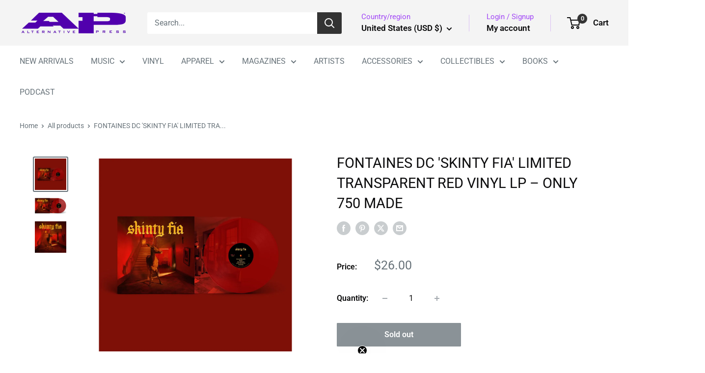

--- FILE ---
content_type: text/css;charset=utf-8
request_url: https://use.typekit.net/nfi4gaz.css
body_size: 447
content:
/*
 * The Typekit service used to deliver this font or fonts for use on websites
 * is provided by Adobe and is subject to these Terms of Use
 * http://www.adobe.com/products/eulas/tou_typekit. For font license
 * information, see the list below.
 *
 * univers-next-pro-extended:
 *   - http://typekit.com/eulas/0000000000000000775ad3be
 *   - http://typekit.com/eulas/0000000000000000775ad3c2
 *
 * © 2009-2026 Adobe Systems Incorporated. All Rights Reserved.
 */
/*{"last_published":"2025-07-09 15:24:21 UTC"}*/

@import url("https://p.typekit.net/p.css?s=1&k=nfi4gaz&ht=tk&f=60786.60790&a=83594463&app=typekit&e=css");

@font-face {
font-family:"univers-next-pro-extended";
src:url("https://use.typekit.net/af/7e05e3/0000000000000000775ad3be/31/l?subset_id=2&fvd=n5&v=3") format("woff2"),url("https://use.typekit.net/af/7e05e3/0000000000000000775ad3be/31/d?subset_id=2&fvd=n5&v=3") format("woff"),url("https://use.typekit.net/af/7e05e3/0000000000000000775ad3be/31/a?subset_id=2&fvd=n5&v=3") format("opentype");
font-display:auto;font-style:normal;font-weight:500;font-stretch:normal;
}

@font-face {
font-family:"univers-next-pro-extended";
src:url("https://use.typekit.net/af/841811/0000000000000000775ad3c2/31/l?primer=7cdcb44be4a7db8877ffa5c0007b8dd865b3bbc383831fe2ea177f62257a9191&fvd=n1&v=3") format("woff2"),url("https://use.typekit.net/af/841811/0000000000000000775ad3c2/31/d?primer=7cdcb44be4a7db8877ffa5c0007b8dd865b3bbc383831fe2ea177f62257a9191&fvd=n1&v=3") format("woff"),url("https://use.typekit.net/af/841811/0000000000000000775ad3c2/31/a?primer=7cdcb44be4a7db8877ffa5c0007b8dd865b3bbc383831fe2ea177f62257a9191&fvd=n1&v=3") format("opentype");
font-display:auto;font-style:normal;font-weight:100;font-stretch:normal;
}

.tk-univers-next-pro-extended { font-family: "univers-next-pro-extended",sans-serif; }


--- FILE ---
content_type: application/javascript
request_url: https://cdn.snippet.protectcommerce.com/shopify/widget-protect.js?api-key=B86A26D10EC4B86A8918&shop=alternativepress.myshopify.com
body_size: 966473
content:
/*! For license information please see widget-protect.js.LICENSE.txt */
!function(t){var e={};function a(n){if(e[n])return e[n].exports;var r=e[n]={i:n,l:!1,exports:{}};return t[n].call(r.exports,r,r.exports,a),r.l=!0,r.exports}a.m=t,a.c=e,a.d=function(t,e,n){a.o(t,e)||Object.defineProperty(t,e,{enumerable:!0,get:n})},a.r=function(t){"undefined"!=typeof Symbol&&Symbol.toStringTag&&Object.defineProperty(t,Symbol.toStringTag,{value:"Module"}),Object.defineProperty(t,"__esModule",{value:!0})},a.t=function(t,e){if(1&e&&(t=a(t)),8&e)return t;if(4&e&&"object"==typeof t&&t&&t.__esModule)return t;var n=Object.create(null);if(a.r(n),Object.defineProperty(n,"default",{enumerable:!0,value:t}),2&e&&"string"!=typeof t)for(var r in t)a.d(n,r,function(e){return t[e]}.bind(null,r));return n},a.n=function(t){var e=t&&t.__esModule?function(){return t.default}:function(){return t};return a.d(e,"a",e),e},a.o=function(t,e){return Object.prototype.hasOwnProperty.call(t,e)},a.p="/",a(a.s=42)}([function(t,e,a){function n(t){return(n="function"==typeof Symbol&&"symbol"==typeof Symbol.iterator?function(t){return typeof t}:function(t){return t&&"function"==typeof Symbol&&t.constructor===Symbol&&t!==Symbol.prototype?"symbol":typeof t})(t)}function r(){"use strict";r=function(){return t};var t={},e=Object.prototype,a=e.hasOwnProperty,o=Object.defineProperty||function(t,e,a){t[e]=a.value},i="function"==typeof Symbol?Symbol:{},c=i.iterator||"@@iterator",d=i.asyncIterator||"@@asyncIterator",s=i.toStringTag||"@@toStringTag";function p(t,e,a){return Object.defineProperty(t,e,{value:a,enumerable:!0,configurable:!0,writable:!0}),t[e]}try{p({},"")}catch(t){p=function(t,e,a){return t[e]=a}}function l(t,e,a,n){var r=e&&e.prototype instanceof g?e:g,i=Object.create(r.prototype),c=new P(n||[]);return o(i,"_invoke",{value:_(t,a,c)}),i}function u(t,e,a){try{return{type:"normal",arg:t.call(e,a)}}catch(t){return{type:"throw",arg:t}}}t.wrap=l;var f={};function g(){}function h(){}function b(){}var m={};p(m,c,(function(){return this}));var v=Object.getPrototypeOf,y=v&&v(v(O([])));y&&y!==e&&a.call(y,c)&&(m=y);var w=b.prototype=g.prototype=Object.create(m);function x(t){["next","throw","return"].forEach((function(e){p(t,e,(function(t){return this._invoke(e,t)}))}))}function k(t,e){var r;o(this,"_invoke",{value:function(o,i){function c(){return new e((function(r,c){!function r(o,i,c,d){var s=u(t[o],t,i);if("throw"!==s.type){var p=s.arg,l=p.value;return l&&"object"==n(l)&&a.call(l,"__await")?e.resolve(l.__await).then((function(t){r("next",t,c,d)}),(function(t){r("throw",t,c,d)})):e.resolve(l).then((function(t){p.value=t,c(p)}),(function(t){return r("throw",t,c,d)}))}d(s.arg)}(o,i,r,c)}))}return r=r?r.then(c,c):c()}})}function _(t,e,a){var n="suspendedStart";return function(r,o){if("executing"===n)throw new Error("Generator is already running");if("completed"===n){if("throw"===r)throw o;return L()}for(a.method=r,a.arg=o;;){var i=a.delegate;if(i){var c=$(i,a);if(c){if(c===f)continue;return c}}if("next"===a.method)a.sent=a._sent=a.arg;else if("throw"===a.method){if("suspendedStart"===n)throw n="completed",a.arg;a.dispatchException(a.arg)}else"return"===a.method&&a.abrupt("return",a.arg);n="executing";var d=u(t,e,a);if("normal"===d.type){if(n=a.done?"completed":"suspendedYield",d.arg===f)continue;return{value:d.arg,done:a.done}}"throw"===d.type&&(n="completed",a.method="throw",a.arg=d.arg)}}}function $(t,e){var a=e.method,n=t.iterator[a];if(void 0===n)return e.delegate=null,"throw"===a&&t.iterator.return&&(e.method="return",e.arg=void 0,$(t,e),"throw"===e.method)||"return"!==a&&(e.method="throw",e.arg=new TypeError("The iterator does not provide a '"+a+"' method")),f;var r=u(n,t.iterator,e.arg);if("throw"===r.type)return e.method="throw",e.arg=r.arg,e.delegate=null,f;var o=r.arg;return o?o.done?(e[t.resultName]=o.value,e.next=t.nextLoc,"return"!==e.method&&(e.method="next",e.arg=void 0),e.delegate=null,f):o:(e.method="throw",e.arg=new TypeError("iterator result is not an object"),e.delegate=null,f)}function C(t){var e={tryLoc:t[0]};1 in t&&(e.catchLoc=t[1]),2 in t&&(e.finallyLoc=t[2],e.afterLoc=t[3]),this.tryEntries.push(e)}function S(t){var e=t.completion||{};e.type="normal",delete e.arg,t.completion=e}function P(t){this.tryEntries=[{tryLoc:"root"}],t.forEach(C,this),this.reset(!0)}function O(t){if(t){var e=t[c];if(e)return e.call(t);if("function"==typeof t.next)return t;if(!isNaN(t.length)){var n=-1,r=function e(){for(;++n<t.length;)if(a.call(t,n))return e.value=t[n],e.done=!1,e;return e.value=void 0,e.done=!0,e};return r.next=r}}return{next:L}}function L(){return{value:void 0,done:!0}}return h.prototype=b,o(w,"constructor",{value:b,configurable:!0}),o(b,"constructor",{value:h,configurable:!0}),h.displayName=p(b,s,"GeneratorFunction"),t.isGeneratorFunction=function(t){var e="function"==typeof t&&t.constructor;return!!e&&(e===h||"GeneratorFunction"===(e.displayName||e.name))},t.mark=function(t){return Object.setPrototypeOf?Object.setPrototypeOf(t,b):(t.__proto__=b,p(t,s,"GeneratorFunction")),t.prototype=Object.create(w),t},t.awrap=function(t){return{__await:t}},x(k.prototype),p(k.prototype,d,(function(){return this})),t.AsyncIterator=k,t.async=function(e,a,n,r,o){void 0===o&&(o=Promise);var i=new k(l(e,a,n,r),o);return t.isGeneratorFunction(a)?i:i.next().then((function(t){return t.done?t.value:i.next()}))},x(w),p(w,s,"Generator"),p(w,c,(function(){return this})),p(w,"toString",(function(){return"[object Generator]"})),t.keys=function(t){var e=Object(t),a=[];for(var n in e)a.push(n);return a.reverse(),function t(){for(;a.length;){var n=a.pop();if(n in e)return t.value=n,t.done=!1,t}return t.done=!0,t}},t.values=O,P.prototype={constructor:P,reset:function(t){if(this.prev=0,this.next=0,this.sent=this._sent=void 0,this.done=!1,this.delegate=null,this.method="next",this.arg=void 0,this.tryEntries.forEach(S),!t)for(var e in this)"t"===e.charAt(0)&&a.call(this,e)&&!isNaN(+e.slice(1))&&(this[e]=void 0)},stop:function(){this.done=!0;var t=this.tryEntries[0].completion;if("throw"===t.type)throw t.arg;return this.rval},dispatchException:function(t){if(this.done)throw t;var e=this;function n(a,n){return i.type="throw",i.arg=t,e.next=a,n&&(e.method="next",e.arg=void 0),!!n}for(var r=this.tryEntries.length-1;r>=0;--r){var o=this.tryEntries[r],i=o.completion;if("root"===o.tryLoc)return n("end");if(o.tryLoc<=this.prev){var c=a.call(o,"catchLoc"),d=a.call(o,"finallyLoc");if(c&&d){if(this.prev<o.catchLoc)return n(o.catchLoc,!0);if(this.prev<o.finallyLoc)return n(o.finallyLoc)}else if(c){if(this.prev<o.catchLoc)return n(o.catchLoc,!0)}else{if(!d)throw new Error("try statement without catch or finally");if(this.prev<o.finallyLoc)return n(o.finallyLoc)}}}},abrupt:function(t,e){for(var n=this.tryEntries.length-1;n>=0;--n){var r=this.tryEntries[n];if(r.tryLoc<=this.prev&&a.call(r,"finallyLoc")&&this.prev<r.finallyLoc){var o=r;break}}o&&("break"===t||"continue"===t)&&o.tryLoc<=e&&e<=o.finallyLoc&&(o=null);var i=o?o.completion:{};return i.type=t,i.arg=e,o?(this.method="next",this.next=o.finallyLoc,f):this.complete(i)},complete:function(t,e){if("throw"===t.type)throw t.arg;return"break"===t.type||"continue"===t.type?this.next=t.arg:"return"===t.type?(this.rval=this.arg=t.arg,this.method="return",this.next="end"):"normal"===t.type&&e&&(this.next=e),f},finish:function(t){for(var e=this.tryEntries.length-1;e>=0;--e){var a=this.tryEntries[e];if(a.finallyLoc===t)return this.complete(a.completion,a.afterLoc),S(a),f}},catch:function(t){for(var e=this.tryEntries.length-1;e>=0;--e){var a=this.tryEntries[e];if(a.tryLoc===t){var n=a.completion;if("throw"===n.type){var r=n.arg;S(a)}return r}}throw new Error("illegal catch attempt")},delegateYield:function(t,e,a){return this.delegate={iterator:O(t),resultName:e,nextLoc:a},"next"===this.method&&(this.arg=void 0),f}},t}function o(t,e,a,n,r,o,i){try{var c=t[o](i),d=c.value}catch(t){return void a(t)}c.done?e(d):Promise.resolve(d).then(n,r)}function i(t){return function(){var e=this,a=arguments;return new Promise((function(n,r){var i=t.apply(e,a);function c(t){o(i,n,r,c,d,"next",t)}function d(t){o(i,n,r,c,d,"throw",t)}c(void 0)}))}}var c=a(15)("./".concat("en",".js"));function d(t){try{var e="/products/protect,Protect_Icon_Main.png,Protect Order Protection".split(",");t&&setTimeout((function(){t.forEach((function(t){document.querySelectorAll(t).forEach((function(t){e.forEach((function(e){t.innerHTML.toString().includes(e)&&!t.innerHTML.toString().includes("Protect File a Claim")&&t.classList.add("hide-line-item")}))}))}))}),350)}catch(t){console.error("protect: ".concat(t,"."))}}function s(){localStorage.removeItem("protect-settings-key"),localStorage.removeItem("protect-added-to-cart"),localStorage.removeItem("protection-unchecked-by-user"),localStorage.removeItem("protect-price"),localStorage.removeItem("is-pickup-delivery-option-selected")}function p(t,e){var a=(new DOMParser).parseFromString(t,"text/html").querySelectorAll(e);return Array.prototype.map.call(a,(function(t){return t.outerHTML}))}function l(){return(l=i(r().mark((function t(){var e,a,n,o;return r().wrap((function(t){for(;;)switch(t.prev=t.next){case 0:return t.prev=0,e=window.location.origin+window.location.pathname+".json",t.next=4,fetch(e);case 4:return a=t.sent,t.next=7,a.text();case 7:if(!(n=t.sent)){t.next=12;break}if(!(o=JSON.parse(n))||!o.product){t.next=12;break}return t.abrupt("return",o.product);case 12:return t.abrupt("return",null);case 15:return t.prev=15,t.t0=t.catch(0),console.error("Failed to fetch product:",t.t0),t.abrupt("return",null);case 19:case"end":return t.stop()}}),t,null,[[0,15]])})))).apply(this,arguments)}var u=[];t.exports={determineVariant:function(t,e){null!=t&&0!==t.length||(console.log("protect: Variants in not defined."),t=[{id:0,price:.99}]);var a=t.filter((function(t){return parseFloat(t.price)>=e})),n=null;return{id:(n=0===a.length?t.reduce((function(t,e){return parseFloat(e.price)>parseFloat(t.price)?e:t})):a.reduce((function(t,a){return Math.abs(parseFloat(a.price)-e)<Math.abs(parseFloat(t.price)-e)?a:t}))).id,price:n.price}},printProtect:function(){console.info("---------------------------------------------------------------------------"),console.info("%c Protect ".concat("2.0.0"," Running"),"color:white;background-color:#13BABA;padding:4px 6px 4px 0;border-radius:4px;"),console.info("---------------------------------------------------------------------------"),console.info("%c Learn More : https://protectcommerce.com/","color: #5c6ac4;"),console.info("---------------------------------------------------------------------------")},hideProtect:d,setPreview:function(){var t=new URLSearchParams(window.location.search),e=Object.fromEntries(t.entries()),a=!!("true"===localStorage.getItem("protect_preview")||e.protect&&"preview"===e.protect);localStorage.setItem("protect_preview",a)},fetchCartContent:function(t,e){window.location.href.startsWith("http")?fetch(window.location.href).then((function(t){return t.text()})).then((function(a){e&&e.length>0&&e.forEach((function(t){var e,n,r,o=(e=a,n=t,r=(new DOMParser).parseFromString(e,"text/html").querySelectorAll(n),Array.prototype.map.call(r,(function(t){return t.outerHTML}))),i=document.querySelector(t);i&&(i.innerHTML=o[0])})),t&&t.length>0&&d(t)})):t&&t.length>0&&d(t)},getElementBySelector:function(t){return document.querySelector(t)},getElementBySelectorAll:function(t){return document.querySelectorAll(t)},__t:function(t){for(var e=t.split("."),a=c,n=0,r=e.length;n<r;++n){var o=e[n];if(!(o in a))return console.warn("protect: Missing translation for: ".concat(t,".")),t;a=a[o]}return a},checkIfUserUncheckedProtect:function(){return!(window.Protect.cartContent.attributes.protect&&"unchecked"===window.Protect.cartContent.attributes.protect)},getApiKey:function(){var t=arguments.length>0&&void 0!==arguments[0]?arguments[0]:'script[src*="widget-protect.js"',e=null,a=document.querySelector(t);if(null==a&&(a=document.querySelector(t.replace("protect","convoy"))),null==a){console.error("protect: Protect script tag not found.");var n=[];document.querySelectorAll("script").forEach((function(t){t.textContent.includes("widget-protect.js?api-key")&&(n=t.innerHTML.split("api-"))})),n.forEach((function(t){t.includes("key")&&(e=t.substring(4,t.lastIndexOf("\\")))}))}else{var r=a.src,o=new URL(r),i=new URLSearchParams(o.search);e=i.get("api-key")}if(null!=e)return e;console.warn("protect: Protect API key is missing.")},checkLocalStorage:function(){(new Date).getTime()>localStorage.getItem("protect-expiration-date")&&s()},clearLocalStorageCache:s,dispatchAfterRemoveProtectEvent:function(){var t=new CustomEvent("protect::remove::after",{detail:{checked:!1}});window.dispatchEvent(t)},dispatchAfterAddProtectEvent:function(){var t=new CustomEvent("protect::add::after",{detail:{checked:!0}});window.dispatchEvent(t)},refreshCheckoutSidebar:function(){fetch(window.location.href).then((function(t){return t.text()})).then((function(t){var e=p(t,".sidebar__content");document.querySelector(".sidebar__content").remove();var a=document.querySelector(".sidebar");a.innerHTML=a.innerHTML+e[0]}))},getElements:p,getThemeProtectoOpSection:function(){localStorage.getItem("protect-op-section")&&(window.Protect.shopMoneyFormat=localStorage.getItem("protect-op-section")),fetch("/?sections=protect").then((function(t){return t.json()})).then((function(t){if(t.protect){var e=t.protect.substring(t.protect.indexOf("{")-1,t.protect.lastIndexOf("}")+1);JSON.parse(e)&&JSON.parse(e).shop&&(localStorage.setItem("protect-op-section",JSON.parse(e).shop.money_with_currency_format),window.Protect.shopMoneyFormat=JSON.parse(e).shop.money_with_currency_format)}}))},isElementInViewport:function(t){if(t){var e=t.getBoundingClientRect();return e.top>=0&&e.left>=0&&e.right<=(window.innerWidth||document.documentElement.clientWidth)&&e.bottom<=(window.innerHeight||document.documentElement.clientHeight)}},dispatchAfterAddWarrantyEvent:function(t){var e=new CustomEvent("warranty::add::after",{detail:{selectedWarranty:t}});window.dispatchEvent(e)},getVariants:function(){return fetch("/products/protect.json").then((function(t){return t.text()})).then((function(t){if(t&&t.length){var e=JSON.parse(t);if(e&&e.product.variants.length>0)return window.Protect.settings.product_id=e.product.id,e.product.variants}return window.Protect.settings.variants_range}))},getProduct:function(){return l.apply(this,arguments)},debounce:function(t,e){return function(){var a=this,n=arguments;clearTimeout(u[t]),u[t]=setTimeout((function(){t.apply(a,n)}),e)}},setUserUncheck:function(t){fetch("/cart/update.js",{method:"POST",headers:{"Content-Type":"application/json"},body:JSON.stringify({attributes:{protect:t}})})}}},function(t,e,a){"use strict";function n(t,e,a,n,r,o,i,c){var d,s="function"==typeof t?t.options:t;if(e&&(s.render=e,s.staticRenderFns=a,s._compiled=!0),n&&(s.functional=!0),o&&(s._scopeId="data-v-"+o),i?(d=function(t){(t=t||this.$vnode&&this.$vnode.ssrContext||this.parent&&this.parent.$vnode&&this.parent.$vnode.ssrContext)||"undefined"==typeof __VUE_SSR_CONTEXT__||(t=__VUE_SSR_CONTEXT__),r&&r.call(this,t),t&&t._registeredComponents&&t._registeredComponents.add(i)},s._ssrRegister=d):r&&(d=c?function(){r.call(this,(s.functional?this.parent:this).$root.$options.shadowRoot)}:r),d)if(s.functional){s._injectStyles=d;var p=s.render;s.render=function(t,e){return d.call(e),p(t,e)}}else{var l=s.beforeCreate;s.beforeCreate=l?[].concat(l,d):[d]}return{exports:t,options:s}}a.d(e,"a",(function(){return n}))},function(t,e,a){"use strict";function n(){return window.dispatchEvent(new Event("protect::fetchSettings::before")),s("protect-shops/settings?include=partnersFunds,funds.partner").then((function(t){return window.dispatchEvent(new Event("protect::fetchSettings::after")),t}))}function r(t,e,a){return window.dispatchEvent(new Event("protect::getProtectPrice::before")),s("price?protect=price","POST",JSON.stringify({discount:t,total_order_value:e,line_items:a})).then((function(t){return window.dispatchEvent(new Event("protect::getProtectPrice::after")),t}))}function o(t){return window.dispatchEvent(new Event("protect::collectContactData::before")),s("protect-shops/contact-us?protect=contact","POST",JSON.stringify(t)).then((function(t){return window.dispatchEvent(new Event("protect::collectContactData::after")),t}))}function i(t,e,a){var n=arguments.length>3&&void 0!==arguments[3]?arguments[3]:null;return window.dispatchEvent(new Event("protect::createEvent::before")),s("widget-event/create?protect=create_event","POST",JSON.stringify({event:t,event_source:e,cart_value:a,protection_type_id:n})).then((function(t){return window.dispatchEvent(new Event("protect::createEvent::after")),t}))}function c(t){return s("check-warranty?warranty=getPlans","POST",JSON.stringify(t)).then((function(t){return t}))}function d(){return s("partners/earnings").then((function(t){return t}))}function s(t){var e=arguments.length>1&&void 0!==arguments[1]?arguments[1]:"GET",a=arguments.length>2&&void 0!==arguments[2]?arguments[2]:null,n="https://api.protectcommerce.com"+"/".concat(t),r="";window.Protect&&window.Protect.apiKey?r=window.Protect.apiKey:window.fileClaim&&window.fileClaim.apiKey?r=window.fileClaim.apiKey:window.ProtectProduct&&window.ProtectProduct.apiKey?r=window.ProtectProduct.apiKey:console.log("protect: API key not found.");var o={"Content-Type":"application/json","X-Requested-With":"XMLHttpRequest"};return r?o["X-Protect-Public-Key"]=r:window.Shopify&&window.Shopify.shop&&(o["X-Protect-Shop-Domain"]=window.Shopify.shop),fetch(n,{method:e,body:a,headers:o}).then((function(t){return t.text()}))}a.d(e,"f",(function(){return n})),a.d(e,"e",(function(){return r})),a.d(e,"a",(function(){return o})),a.d(e,"b",(function(){return i})),a.d(e,"d",(function(){return c})),a.d(e,"c",(function(){return d}))},function(t,e,a){"use strict";a.d(e,"k",(function(){return o})),a.d(e,"l",(function(){return i})),a.d(e,"h",(function(){return c})),a.d(e,"j",(function(){return d})),a.d(e,"i",(function(){return s})),a.d(e,"g",(function(){return p})),a.d(e,"d",(function(){return l})),a.d(e,"c",(function(){return u})),a.d(e,"e",(function(){return f})),a.d(e,"a",(function(){return g})),a.d(e,"b",(function(){return h})),a.d(e,"f",(function(){return b}));var n=a(0),r=a(17);function o(t){"complete"===document.readyState||"interactive"===document.readyState?setTimeout(t,1):document.addEventListener("DOMContentLoaded",t)}function i(t){var e=window.location.pathname+window.location.search;return!t||!!e.match(t)}function c(t){var e=["tbody","table","tr","ul","div","section"],a=0,n=null;do{"tr"==e[a]&&document.createElement("table"),(n=document.createElement(e[a])).innerHTML=t.trim(),a++}while(!n.firstElementChild);return n.firstElementChild}function d(t){var e=!(arguments.length>1&&void 0!==arguments[1])||arguments[1],a=document.createElement("style");return a.styleSheet?a.styleSheet.cssText=t:a.appendChild(document.createTextNode(t)),e&&document.getElementsByTagName("head")[0].appendChild(a),a}function s(t){var e=document.createElement("script");return e.appendChild(document.createTextNode(t)),document.getElementsByTagName("body")[0].appendChild(e),e}function p(t,e){r(t).every(e)}function l(t,e){var a=t||Object(n.__t)("widget.protectModal.title"),r=e||'<div class="app-protect-widget-modal-description">'.concat(Object(n.__t)("widget.protectModal.subtextOne"),'</div>\n  <div class="app-protect-widget-modal-description">\n    <div class="app-protect-widget-modal-feature">\n      <svg\n        width="18px"\n        height="18px"\n        viewBox="0 0 20 20"\n        version="1.1"\n        xmlns="http://www.w3.org/2000/svg"\n        xmlns:xlink="http://www.w3.org/1999/xlink"\n      >\n        <defs>\n          <path\n            d="M10,0 C4.486,0 0,4.486 0,10 C0,15.514 4.486,20 10,20 C15.514,20 20,15.514 20,10 C20,4.486 15.514,0 10,0 M10,18 C5.589,18 2,14.411 2,10 C2,5.589 5.589,2 10,2 C14.411,2 18,5.589 18,10 C18,14.411 14.411,18 10,18 M12.293,7.293 L9,10.586 L7.707,9.293 C7.316,8.902 6.684,8.902 6.293,9.293 C5.902,9.684 5.902,10.316 6.293,10.707 L8.293,12.707 C8.488,12.902 8.744,13 9,13 C9.256,13 9.512,12.902 9.707,12.707 L13.707,8.707 C14.098,8.316 14.098,7.684 13.707,7.293 C13.316,6.902 12.684,6.902 12.293,7.293"\n            id="path-1"\n          ></path>\n        </defs>\n        <g stroke="none" stroke-width="1" fill="none" fill-rule="evenodd">\n          <g transform="translate(-474.000000, -281.000000)">\n            <g transform="translate(442.000000, 65.000000)">\n              <g transform="translate(32.000000, 214.000000)">\n                <g transform="translate(0.000000, 2.000000)">\n                  <mask fill="white">\n                    <use xlink:href="#path-1"></use>\n                  </mask>\n                  <use fill="#50B83C" xlink:href="#path-1"></use>\n                </g>\n              </g>\n            </g>\n          </g>\n        </g>\n      </svg>\n      <div class="app-protect-widget-modal-feature-description">').concat(Object(n.__t)("widget.protectModal.featureOne"),'</div>\n    </div>\n    <div class="app-protect-widget-modal-feature">\n      <svg\n        width="18px"\n        height="18px"\n        viewBox="0 0 20 20"\n        version="1.1"\n        xmlns="http://www.w3.org/2000/svg"\n        xmlns:xlink="http://www.w3.org/1999/xlink"\n      >\n      <defs>\n      <path\n        d="M10,0 C4.486,0 0,4.486 0,10 C0,15.514 4.486,20 10,20 C15.514,20 20,15.514 20,10 C20,4.486 15.514,0 10,0 M10,18 C5.589,18 2,14.411 2,10 C2,5.589 5.589,2 10,2 C14.411,2 18,5.589 18,10 C18,14.411 14.411,18 10,18 M12.293,7.293 L9,10.586 L7.707,9.293 C7.316,8.902 6.684,8.902 6.293,9.293 C5.902,9.684 5.902,10.316 6.293,10.707 L8.293,12.707 C8.488,12.902 8.744,13 9,13 C9.256,13 9.512,12.902 9.707,12.707 L13.707,8.707 C14.098,8.316 14.098,7.684 13.707,7.293 C13.316,6.902 12.684,6.902 12.293,7.293"\n        id="path-1"\n      ></path>\n    </defs>\n    <g stroke="none" stroke-width="1" fill="none" fill-rule="evenodd">\n      <g transform="translate(-474.000000, -281.000000)">\n        <g transform="translate(442.000000, 65.000000)">\n          <g transform="translate(32.000000, 214.000000)">\n            <g transform="translate(0.000000, 2.000000)">\n              <mask fill="white">\n                <use xlink:href="#path-1"></use>\n              </mask>\n              <use fill="#50B83C" xlink:href="#path-1"></use>\n            </g>\n          </g>\n        </g>\n      </g>\n    </g>\n  </svg>\n  <div class="app-protect-widget-modal-feature-description">').concat(Object(n.__t)("widget.protectModal.featureTwo"),'</div>\n</div>\n<div class="app-protect-widget-modal-feature">\n  <svg\n    width="18px"\n    height="18px"\n    viewBox="0 0 20 20"\n    version="1.1"\n    xmlns="http://www.w3.org/2000/svg"\n    xmlns:xlink="http://www.w3.org/1999/xlink"\n  >\n    <defs>\n      <path\n        d="M10,0 C4.486,0 0,4.486 0,10 C0,15.514 4.486,20 10,20 C15.514,20 20,15.514 20,10 C20,4.486 15.514,0 10,0 M10,18 C5.589,18 2,14.411 2,10 C2,5.589 5.589,2 10,2 C14.411,2 18,5.589 18,10 C18,14.411 14.411,18 10,18 M12.293,7.293 L9,10.586 L7.707,9.293 C7.316,8.902 6.684,8.902 6.293,9.293 C5.902,9.684 5.902,10.316 6.293,10.707 L8.293,12.707 C8.488,12.902 8.744,13 9,13 C9.256,13 9.512,12.902 9.707,12.707 L13.707,8.707 C14.098,8.316 14.098,7.684 13.707,7.293 C13.316,6.902 12.684,6.902 12.293,7.293"\n        id="path-1"\n      ></path>\n    </defs>\n    <g stroke="none" stroke-width="1" fill="none" fill-rule="evenodd">\n      <g transform="translate(-474.000000, -281.000000)">\n        <g transform="translate(442.000000, 65.000000)">\n          <g transform="translate(32.000000, 214.000000)">\n            <g transform="translate(0.000000, 2.000000)">\n              <mask fill="white">\n                <use xlink:href="#path-1"></use>\n              </mask>\n              <use fill="#50B83C" xlink:href="#path-1"></use>\n            </g>\n          </g>\n        </g>\n      </g>\n    </g>\n  </svg>\n  <div class="app-protect-widget-modal-feature-description">').concat(Object(n.__t)("widget.protectModal.featureThree"),'</div>\n</div>\n</div>\n<div class="app-protect-widget-modal-description">').concat(Object(n.__t)("widget.protectModal.subtextTwo"),'</div>\n<div class="app-protect-widget-modal-description">').concat(Object(n.__t)("global.bottom.description"),"</div>\n  "),o=document.createElement("div");o.innerHTML='\n    <div class="app-protect-widget-modal-wrapper">\n      <div class="app-protect-widget-modal">\n        <div class="app-protect-widget-modal-header">\n          <div class="app-protect-widget-modal-title">\n            <svg xmlns="http://www.w3.org/2000/svg" viewBox="0 0 294.6 294.6" style="enable-background:new 0 0 294.6 294.6;" height="28">\n              <g>\n                <path fill="#FF2F5F" d="M139.3,77.5c0-8.4-3.4-16.5-9.5-22.3l0,0c-27.4-27-72-27-99.5,0s-27.5,70.7,0,97.7l108.9,106.8L139.3,77.5   L139.3,77.5z"/>\n                <path d="M172.5,48.9c-9.3,6.9-16.8,17.9-16.8,38.5v172.3l38.5-37.7V91.4c0-7.6,4.9-14.7,12.2-16.7c1.8-0.5,3.7-0.9,5.6-1   c1-0.1,2-0.1,2.9-0.1c8.7,0,16.8,3.3,22.8,9.2c5.8,5.7,9.1,13.3,9.1,21.4c0,8-2.5,14.7-9.1,21.4c-5.3,5.3-14.7,10.3-27,14.3V185   c33-12.8,42.9-21,53.9-32.1c26.4-26.7,27.5-70.7,0-97.7C239.5,30.5,199.9,28.3,172.5,48.9z"/>\n              </g>\n            </svg>\n            '.concat(a,'\n          </div>\n          <div class="app-protect-widget-modal-close">&times;</div>\n        </div>\n        <div class="app-protect-widget-modal-body">\n          <div class="app-protect-widget-modal-description">').concat(r,'</div> \n        </div>\n      </div>\n      <div class="app-protect-widget-overlay" />\n    </div>'),document.body.appendChild(o),document.querySelectorAll(".app-protect-widget-modal-close, .app-protect-widget-overlay").forEach((function(t){t.addEventListener("click",(function(){document.body.classList.remove("show-protect-modal")}))}))}function u(t){var e=document.createElement("div");e.innerHTML='\n    <div class="app-partners-widget-modal-wrapper">\n      <div class="app-protect-widget-modal">\n        <div class="app-protect-widget-modal-header">\n          <div class="app-protect-widget-modal-title">\n            <svg xmlns="http://www.w3.org/2000/svg" viewBox="0 0 294.6 294.6" style="enable-background:new 0 0 294.6 294.6;" height="28">\n              <g>\n                <path fill="#FF2F5F" d="M139.3,77.5c0-8.4-3.4-16.5-9.5-22.3l0,0c-27.4-27-72-27-99.5,0s-27.5,70.7,0,97.7l108.9,106.8L139.3,77.5   L139.3,77.5z"/>\n                <path d="M172.5,48.9c-9.3,6.9-16.8,17.9-16.8,38.5v172.3l38.5-37.7V91.4c0-7.6,4.9-14.7,12.2-16.7c1.8-0.5,3.7-0.9,5.6-1   c1-0.1,2-0.1,2.9-0.1c8.7,0,16.8,3.3,22.8,9.2c5.8,5.7,9.1,13.3,9.1,21.4c0,8-2.5,14.7-9.1,21.4c-5.3,5.3-14.7,10.3-27,14.3V185   c33-12.8,42.9-21,53.9-32.1c26.4-26.7,27.5-70.7,0-97.7C239.5,30.5,199.9,28.3,172.5,48.9z"/>\n              </g>\n            </svg>\n            Partners\n          </div>\n          <div class="app-protect-widget-modal-close">&times;</div>\n        </div>\n        <div class="app-protect-widget-modal-body">\n          <div class="app-protect-widget-modal-description">'.concat(t,'</div>\n          <div id="app-partners-causes"></div>\n        </div>\n      </div>\n      <div class="app-protect-widget-overlay" />\n    </div>'),document.body.appendChild(e),document.querySelectorAll(".app-protect-widget-modal-close, .app-protect-widget-overlay").forEach((function(t){t.addEventListener("click",(function(){document.body.classList.remove("show-partners-modal")}))}))}function f(){var t=document.createElement("div");t.className="app-protect-preview-mode",t.innerHTML='\n    <span class="app-protect-preview-mode-message">'.concat(Object(n.__t)("widget.ProtectPreview.title"),'</span>\n    <div class="app-protect-preview-mode-actions">\n      <button class="app-protect-preview-mode-close">\n      ').concat(Object(n.__t)("widget.ProtectPreview.close"),'\n      </button>\n      <button class="app-protect-preview-mode-hide">\n      ').concat(Object(n.__t)("widget.ProtectPreview.hide"),"\n      </button>\n    </div>"),document.body.appendChild(t),document.querySelector(".app-protect-preview-mode-close").addEventListener("click",(function(){localStorage.removeItem("protect_preview"),window.location.search=window.location.search.replace("protect=preview","")})),document.querySelector(".app-protect-preview-mode-hide").addEventListener("click",(function(t){document.querySelector(".app-protect-preview-mode").style.display="none"}))}function g(){var t=document.createElement("div");t.className="app-protect-add-modal-container",t.innerHTML='\n    <div class="app-protect-add-modal">\n      <div class="app-protect-add-modal-overlay"></div>\n      <div class="app-protect-add-modal-body">\n        <div class="app-protect-add-modal-logo">\n          <svg\n            version="1.0"\n            preserveAspectRatio="xMidYMid meet"\n            aria-hidden="true"\n            focusable="false"\n            role="img"\n            xmlns="http://www.w3.org/2000/svg"\n            viewBox="0 0 512 512"\n            height="200"\n          >\n            <g id="surface1">\n              <path\n                style="\n                  stroke: none;\n                  fill-rule: nonzero;\n                  fill: rgb(0%, 0%, 0%);\n                  fill-opacity: 1;\n                "\n                d="M 253.390625 45.003906 C 251.339844 45.671875 250.367188 46.285156 244.429688 50.738281 C 241.355469 53.09375 234.597656 57.804688 229.375 61.234375 C 205.773438 76.800781 184.0625 87.449219 158.667969 95.949219 C 126.308594 106.753906 106.804688 109.824219 82.433594 107.980469 C 77.210938 107.570312 70.757812 107.265625 68.097656 107.265625 C 63.796875 107.265625 62.875 107.417969 60.261719 108.75 C 56.730469 110.4375 54.679688 113.253906 53.761719 117.402344 C 52.683594 122.46875 51.710938 134.042969 51.097656 149.144531 C 49.714844 183.296875 52.992188 225.742188 59.699219 260.199219 C 71.9375 323.328125 94.667969 372.171875 129.382812 409.855469 C 142.59375 424.191406 159.691406 438.425781 180.734375 452.609375 C 192.921875 460.800781 205.3125 468.429688 230.246094 483.125 C 253.082031 496.539062 253.59375 496.792969 258.664062 495.617188 C 261.734375 494.898438 278.679688 486.808594 289.535156 480.921875 C 351.386719 447.230469 397.363281 401.355469 423.476562 347.390625 C 443.390625 306.226562 455.476562 254.875 459.265625 195.328125 C 461.105469 166.757812 459.929688 126.667969 456.960938 116.429688 C 455.9375 112.792969 453.683594 109.976562 450.765625 108.492188 C 448.359375 107.316406 447.898438 107.265625 440.574219 107.519531 C 436.378906 107.621094 427.007812 107.726562 419.839844 107.726562 C 405.914062 107.726562 399.820312 107.058594 386.046875 104.140625 C 372.992188 101.324219 344.167969 93.441406 333.160156 89.601562 C 314.316406 83.097656 299.058594 74.546875 280.832031 60.160156 C 261.375 44.902344 258.714844 43.417969 253.390625 45.003906 Z M 291.125 183.757812 C 312.78125 191.078125 331.570312 197.425781 332.902344 197.886719 C 335.566406 198.808594 336.640625 200.601562 335.71875 202.597656 C 335.359375 203.417969 325.992188 207.871094 297.675781 220.621094 C 276.992188 229.992188 259.019531 237.773438 257.792969 238.027344 C 256.511719 238.285156 254.464844 238.285156 253.183594 238.027344 C 251.085938 237.621094 177.355469 204.699219 174.746094 203.007812 C 173.414062 202.136719 173.160156 199.886719 174.234375 198.554688 C 174.746094 197.886719 243.558594 171.726562 247.039062 170.855469 C 250.164062 170.085938 253.285156 171.007812 291.125 183.757812 Z M 196.300781 235.777344 C 218.523438 245.8125 237.3125 254.308594 238.078125 254.71875 C 240.179688 255.796875 242.6875 258.558594 243.917969 261.121094 C 244.992188 263.425781 244.992188 263.578125 245.144531 317.746094 L 245.246094 372.070312 L 244.171875 373.402344 C 243.609375 374.167969 242.6875 374.785156 242.175781 374.785156 C 241.355469 374.785156 165.53125 340.839844 159.179688 337.613281 C 156.261719 336.128906 152.933594 332.492188 152.167969 329.832031 C 151.707031 328.34375 151.550781 313.601562 151.550781 273.253906 L 151.550781 218.675781 L 152.730469 217.855469 C 153.34375 217.394531 154.316406 217.191406 154.878906 217.292969 C 155.496094 217.445312 174.132812 225.742188 196.300781 235.777344 Z M 358.347656 217.957031 L 359.476562 218.878906 L 359.320312 274.484375 L 359.167969 330.085938 L 357.425781 332.644531 C 356.503906 334.027344 354.917969 335.71875 353.996094 336.382812 C 351.640625 337.972656 270.027344 374.785156 268.800781 374.785156 C 268.289062 374.785156 267.367188 374.167969 266.804688 373.402344 L 265.726562 372.070312 L 265.832031 317.746094 C 265.984375 263.527344 265.984375 263.425781 267.058594 261.121094 C 269.414062 256.203125 269.054688 256.410156 313.089844 236.492188 C 335.617188 226.304688 354.507812 217.804688 355.070312 217.601562 C 356.609375 216.933594 357.171875 216.984375 358.347656 217.957031 Z M 358.347656 217.957031"\n              />\n            </g>\n          </svg>\n        </div>\n        <div class="app-protect-add-modal-message">\n          <div class="app-protect-add-modal-message-one">'.concat(Object(n.__t)("widget.addProtectModal.title"),'</div>\n          <div class="app-protect-add-modal-message-two">').concat(Object(n.__t)("widget.addProtectModal.subtext"),'</div>\n        </div>\n        <div class="app-protect-add-modal-actions">\n          <a href="/checkout" class="app-protect-add-modal-button">\n          ').concat(Object(n.__t)("widget.addProtectModal.noThanks"),'\n          </a>\n          <button class="app-protect-add-modal-button add-protect-from-popup">\n          ').concat(Object(n.__t)("widget.addProtectModal.protectOrder"),"\n          </button>\n        </div>\n      </div>\n    </div>"),document.body.appendChild(t)}function h(){var t=document.createElement("div");t.className="app-protect-contact-options-modal-container",t.innerHTML='\n    <div class="app-protect-contact-options-modal-overlay"></div>\n    <div class="app-protect-contact-options-modal-body">\n      <div class="app-protect-contact-options-modal-logo">?</div>\n      <div class="app-protect-contact-options-modal-message">'.concat(Object(n.__t)("widget.contactUsModal.title"),'</div>\n      <div class="app-protect-contact-options-modal-actions">\n        <div id="shipping-issue" class="app-protect-contact-options-modal-action">\n          <div class="app-protect-contact-options-modal-action-radio"></div>\n          <div class="app-protect-contact-options-modal-action-title">').concat(Object(n.__t)("widget.contactUsModal.shipping"),'</div>\n        </div>\n        <div id="other-issue" class="app-protect-contact-options-modal-action">\n          <div class="app-protect-contact-options-modal-action-radio"></div>\n          <div class="app-protect-contact-options-modal-action-title">').concat(Object(n.__t)("widget.contactUsModal.other"),"</div>\n        </div>\n      </div>\n    </div>"),document.body.appendChild(t),document.querySelectorAll(".app-protect-contact-options-modal-action").forEach((function(t){t.addEventListener("click",(function(){switch(t.classList.add("active"),t.getAttribute("id")){case"shipping-issue":window.location.href="/apps/protect/file-claim";break;case"other-issue":document.querySelector(".app-protect-contact-options-modal-container").remove()}}))})),document.querySelector(".app-protect-contact-options-modal-overlay").addEventListener("click",(function(){document.querySelector(".app-protect-contact-options-modal-container").remove()}))}function b(t,e,a){var n=document.createElement("div");n.className="warranty-widget-popup";var r="",o="";e&&(r='<a href="'.concat(a,"/for-customers/warranty/").concat(e.id,"?plan=").concat(e.name.replaceAll(" ","-"),'" target="_blank" class="warranty-widget-popup-link">Link</a>')),t&&(o='<div class="warranty-widget-popup-custom-html">'.concat(t,"</div>")),n.innerHTML='\n    <div class="warranty-widget-popup-body">\n      <div class="warranty-widget-popup-close">\n        <svg xmlns="http://www.w3.org/2000/svg" xmlns:xlink="http://www.w3.org/1999/xlink" width="122.878px" height="122.88px" viewBox="0 0 122.878 122.88" enable-background="new 0 0 122.878 122.88" xml:space="preserve"><g><path d="M1.426,8.313c-1.901-1.901-1.901-4.984,0-6.886c1.901-1.902,4.984-1.902,6.886,0l53.127,53.127l53.127-53.127 c1.901-1.902,4.984-1.902,6.887,0c1.901,1.901,1.901,4.985,0,6.886L68.324,61.439l53.128,53.128c1.901,1.901,1.901,4.984,0,6.886 c-1.902,1.902-4.985,1.902-6.887,0L61.438,68.326L8.312,121.453c-1.901,1.902-4.984,1.902-6.886,0 c-1.901-1.901-1.901-4.984,0-6.886l53.127-53.128L1.426,8.313L1.426,8.313z"/></g></svg>\n      </div>\n      <div>\n        <div class="warranty-widget-popup-title">Additional Protect Warranty</div>\n        <div class="warranty-widget-popup-subtitle">Lorem Ipsum ...</div>\n      </div>\n      '.concat(o,'\n      <div>\n        <div class="warranty-widget-popup-title">Protect Warranty</div>\n        <div class="warranty-widget-popup-subtitle">Lorem Ipsum ...</div>\n        <ul class="warranty-widget-popup-list">\n          <li>List</li>\n          <li>List</li>\n          <li>List</li>\n        </ul>\n        ').concat(r,'\n      </div>\n    </div>\n    <div class="warranty-widget-popup-overlay" />\n  '),document.body.appendChild(n),document.querySelector(".warranty-widget-popup-close").addEventListener("click",(function(){document.querySelector(".warranty-widget-popup").remove()})),document.querySelector(".warranty-widget-popup-overlay").addEventListener("click",(function(){document.querySelector(".warranty-widget-popup").remove()}))}},function(t,e){function a(t){var e=arguments.length>1&&void 0!==arguments[1]?arguments[1]:"GET",a=arguments.length>2&&void 0!==arguments[2]?arguments[2]:null;return fetch(t,{method:e,body:a,credentials:"same-origin",headers:{"Content-Type":"application/json","X-Requested-With":"XMLHttpRequest"}}).then((function(t){return t.json()}))}t.exports={getCart:function(t){return a("".concat(t,"?protect=cart"))},addToCart:function(t){var e={};return e[t.id]=t.quantity,a("/cart/update.js?protect=add","POST",JSON.stringify({updates:e}))},removeFromCart:function(t){var e={};return Array.isArray(t)?t.forEach((function(t){e[t]=0})):e[t]="0",a("/cart/update.js?protect=delete","POST",JSON.stringify({updates:e}))},updateProtectCart:function(t){var e={};return e[t]="1",a("/cart/update.js?protect=qty","POST",JSON.stringify({updates:e}))},updateCart:function(t){return a("/cart/update.js?protect=add","POST",JSON.stringify(t))},addCustomItemToCart:function(t,e,n,r,o){return a("".concat("https://api.protectcommerce.com/cart/bigcommerce/add?protect=add"),"POST",JSON.stringify({discount:t,cart_id:e,store_hash:n,total_order_value:r,line_items:o}))},removeCustomItemFromCart:function(t,e,n){return a("".concat("https://api.protectcommerce.com"+"/cart/bigcommerce/".concat(t,"/").concat(e,"/").concat(n,"?protect=delete")),"DELETE")},updateCustomItemInCart:function(t,e,n,r,o,i){return a("".concat("https://api.protectcommerce.com/cart/bigcommerce/update?protect=update"),"PUT",JSON.stringify({discount:t,cart_id:e,store_hash:n,item_id:r,price:o,line_items:i}))},updateCartQty:function(t,e){var n={};return n[t]=e,a("/cart/update.js?warranty=qty","POST",JSON.stringify({updates:n}))},updateProtectedProductsWarrantyProp:function(t,e,n,r,o){return a("/cart/change.js?warranty=prop","POST",JSON.stringify({id:t,properties:{_warranty_id:e,_warranty_key:r,warranty:o},quantity:n}))}}},function(t,e,a){"use strict";function n(t){return(n="function"==typeof Symbol&&"symbol"==typeof Symbol.iterator?function(t){return typeof t}:function(t){return t&&"function"==typeof Symbol&&t.constructor===Symbol&&t!==Symbol.prototype?"symbol":typeof t})(t)}function r(t,e){for(var a=0;a<e.length;a++){var r=e[a];r.enumerable=r.enumerable||!1,r.configurable=!0,"value"in r&&(r.writable=!0),Object.defineProperty(t,(o=r.key,i=void 0,i=function(t,e){if("object"!==n(t)||null===t)return t;var a=t[Symbol.toPrimitive];if(void 0!==a){var r=a.call(t,e||"default");if("object"!==n(r))return r;throw new TypeError("@@toPrimitive must return a primitive value.")}return("string"===e?String:Number)(t)}(o,"string"),"symbol"===n(i)?i:String(i)),r)}var o,i}a.d(e,"a",(function(){return o}));var o=function(){function t(){!function(t,e){if(!(t instanceof e))throw new TypeError("Cannot call a class as a function")}(this,t)}var e,a,n;return e=t,(a=[{key:"protectionTypes",get:function(){return{SHIPPING:1,WARRANTY:2,CHARITY:3}}},{key:"protectionEvents",get:function(){return{EVENT_IMPRESSION:0,EVENT_CHECK:1,EVENT_UNCHECK:2,EVENT_WIDGET:3,EVENT_SUCCESS_LOOKUP:4,EVENT_FAILED_LOOKUP:5,EVENT_SUCCESS_CLAIM:6,EVENT_FAILED_CLAIM:7}}}])&&r(e.prototype,a),n&&r(e,n),Object.defineProperty(e,"prototype",{writable:!1}),t}()},function(t,e,a){"use strict";a.d(e,"a",(function(){return p})),a.d(e,"b",(function(){return l})),a.d(e,"c",(function(){return u})),a.d(e,"d",(function(){return f}));var n=a(10),r=a(0),o=a(4);function i(t){return(i="function"==typeof Symbol&&"symbol"==typeof Symbol.iterator?function(t){return typeof t}:function(t){return t&&"function"==typeof Symbol&&t.constructor===Symbol&&t!==Symbol.prototype?"symbol":typeof t})(t)}function c(t,e){var a=Object.keys(t);if(Object.getOwnPropertySymbols){var n=Object.getOwnPropertySymbols(t);e&&(n=n.filter((function(e){return Object.getOwnPropertyDescriptor(t,e).enumerable}))),a.push.apply(a,n)}return a}function d(t){for(var e=1;e<arguments.length;e++){var a=null!=arguments[e]?arguments[e]:{};e%2?c(Object(a),!0).forEach((function(e){s(t,e,a[e])})):Object.getOwnPropertyDescriptors?Object.defineProperties(t,Object.getOwnPropertyDescriptors(a)):c(Object(a)).forEach((function(e){Object.defineProperty(t,e,Object.getOwnPropertyDescriptor(a,e))}))}return t}function s(t,e,a){return(e=function(t){var e=function(t,e){if("object"!==i(t)||null===t)return t;var a=t[Symbol.toPrimitive];if(void 0!==a){var n=a.call(t,e||"default");if("object"!==i(n))return n;throw new TypeError("@@toPrimitive must return a primitive value.")}return("string"===e?String:Number)(t)}(t,"string");return"symbol"===i(e)?e:String(e)}(e))in t?Object.defineProperty(t,e,{value:a,enumerable:!0,configurable:!0,writable:!0}):t[e]=a,t}function p(t){var e=arguments.length>1&&void 0!==arguments[1]&&arguments[1],a=!(arguments.length>2&&void 0!==arguments[2])||arguments[2];window.dispatchEvent(new Event("protect::add::before")),window.Protect.checked=!0,window.Protect.protectVariant&&window.Protect.protectVariant.id?Object(o.addToCart)({id:window.Protect.protectVariant.id,quantity:1}).then((function(i){var c;(window.Protect.exist=!0,localStorage.setItem("protect-added-to-cart",!0),i.items)?window.Protect.totalCart+=parseFloat(i.items[0].price/100):window.Protect.totalCart=parseFloat(window.Protect.cartContent.total_price/100)+parseFloat(null===(c=window.Protect.protectVariant)||void 0===c?void 0:c.price);Object(n.a)(window.Protect.protectVariant,window.Protect.checked,window.Protect.totalCart,window.Protect.cartHasVirtualProduct),Object(r.dispatchAfterAddProtectEvent)(),!window.Shopify.Checkout||null!=localStorage.getItem("is-pickup-delivery-option-selected")&&"false"!=localStorage.getItem("is-pickup-delivery-option-selected")||Object(r.refreshCheckoutSidebar)(),a&&Object(o.getCart)("/cart.js").then((function(t){window.Protect.totalCart=t.total_price/100,g(t.items)})),e?window.location.href="/checkout":t&&window.location.reload()})):console.log("Error: Protect variant not found or not set.")}function l(t,e){var a=!(arguments.length>2&&void 0!==arguments[2])||arguments[2];window.dispatchEvent(new Event("protect::remove::before")),window.Protect.checked=!1,Object(o.removeFromCart)(t).then((function(t){window.Protect.exist=!1,localStorage.setItem("protect-added-to-cart",!1),a?localStorage.setItem("protection-unchecked-by-user",!0):localStorage.removeItem("protection-unchecked-by-user"),Object(r.dispatchAfterRemoveProtectEvent)(),window.Protect.totalCart=t.total_price/100,Object(n.a)(window.Protect.protectVariant,window.Protect.checked,window.Protect.totalCart,window.Protect.cartHasVirtualProduct),window.Shopify.Checkout&&"true"===localStorage.getItem("is-pickup-delivery-option-selected")&&Object(r.refreshCheckoutSidebar)(),e&&window.location.reload()}))}function u(t,e){var a=arguments.length>2&&void 0!==arguments[2]&&arguments[2];window.dispatchEvent(new Event("protect::remove::before"));var r=[];Array.isArray(t)?t.forEach((function(t){r[t]=0})):r[t]=0;var i={updates:d(s({},window.Protect.protectVariant.id,1),r)};Object(o.updateCart)(i).then((function(t){window.Protect.exist=!0,window.Protect.checked=!0,localStorage.setItem("protect-added-to-cart",!0),window.Protect.totalCart=t.total_price/100,Object(n.a)(window.Protect.protectVariant,window.Protect.checked,window.Protect.totalCart,window.Protect.cartHasVirtualProduct),a&&(window.location.href="/checkout"),e&&window.location.reload()}))}function f(t){var e=!(arguments.length>1&&void 0!==arguments[1])||arguments[1];window.dispatchEvent(new Event("protect::update-qty::before")),Object(o.updateProtectCart)(t).then((function(){e&&Object(o.getCart)("/cart.js").then((function(t){window.Protect.totalCart=t.total_price/100,Object(n.a)(window.Protect.protectVariant,window.Protect.checked,window.Protect.totalCart,window.Protect.cartHasVirtualProduct),g(t.items)})),window.dispatchEvent(new Event("protect::update-qty::after"))}))}function g(t){var e=t.filter((function(t){return t.product_id==window.Protect.settings.product_id}));e.length>1?(e.forEach((function(t){l(t.variant_id,!1,!1)})),p(!0,!1,!1)):e.length&&e[0].quantity>1&&f(e[0].variant_id,!1)}},function(t,e,a){t.exports=a(19)},function(t,e){t.exports=function(t){var e=[];return e.toString=function(){return this.map((function(e){var a=function(t,e){var a=t[1]||"",n=t[3];if(!n)return a;if(e&&"function"==typeof btoa){var r=(i=n,"/*# sourceMappingURL=data:application/json;charset=utf-8;base64,"+btoa(unescape(encodeURIComponent(JSON.stringify(i))))+" */"),o=n.sources.map((function(t){return"/*# sourceURL="+n.sourceRoot+t+" */"}));return[a].concat(o).concat([r]).join("\n")}var i;return[a].join("\n")}(e,t);return e[2]?"@media "+e[2]+"{"+a+"}":a})).join("")},e.i=function(t,a){"string"==typeof t&&(t=[[null,t,""]]);for(var n={},r=0;r<this.length;r++){var o=this[r][0];"number"==typeof o&&(n[o]=!0)}for(r=0;r<t.length;r++){var i=t[r];"number"==typeof i[0]&&n[i[0]]||(a&&!i[2]?i[2]=a:a&&(i[2]="("+i[2]+") and ("+a+")"),e.push(i))}},e}},function(t,e,a){var n,r,o={},i=(n=function(){return window&&document&&document.all&&!window.atob},function(){return void 0===r&&(r=n.apply(this,arguments)),r}),c=function(t,e){return e?e.querySelector(t):document.querySelector(t)},d=function(t){var e={};return function(t,a){if("function"==typeof t)return t();if(void 0===e[t]){var n=c.call(this,t,a);if(window.HTMLIFrameElement&&n instanceof window.HTMLIFrameElement)try{n=n.contentDocument.head}catch(t){n=null}e[t]=n}return e[t]}}(),s=null,p=0,l=[],u=a(13);function f(t,e){for(var a=0;a<t.length;a++){var n=t[a],r=o[n.id];if(r){r.refs++;for(var i=0;i<r.parts.length;i++)r.parts[i](n.parts[i]);for(;i<n.parts.length;i++)r.parts.push(y(n.parts[i],e))}else{var c=[];for(i=0;i<n.parts.length;i++)c.push(y(n.parts[i],e));o[n.id]={id:n.id,refs:1,parts:c}}}}function g(t,e){for(var a=[],n={},r=0;r<t.length;r++){var o=t[r],i=e.base?o[0]+e.base:o[0],c={css:o[1],media:o[2],sourceMap:o[3]};n[i]?n[i].parts.push(c):a.push(n[i]={id:i,parts:[c]})}return a}function h(t,e){var a=d(t.insertInto);if(!a)throw new Error("Couldn't find a style target. This probably means that the value for the 'insertInto' parameter is invalid.");var n=l[l.length-1];if("top"===t.insertAt)n?n.nextSibling?a.insertBefore(e,n.nextSibling):a.appendChild(e):a.insertBefore(e,a.firstChild),l.push(e);else if("bottom"===t.insertAt)a.appendChild(e);else{if("object"!=typeof t.insertAt||!t.insertAt.before)throw new Error("[Style Loader]\n\n Invalid value for parameter 'insertAt' ('options.insertAt') found.\n Must be 'top', 'bottom', or Object.\n (https://github.com/webpack-contrib/style-loader#insertat)\n");var r=d(t.insertAt.before,a);a.insertBefore(e,r)}}function b(t){if(null===t.parentNode)return!1;t.parentNode.removeChild(t);var e=l.indexOf(t);e>=0&&l.splice(e,1)}function m(t){var e=document.createElement("style");if(void 0===t.attrs.type&&(t.attrs.type="text/css"),void 0===t.attrs.nonce){var n=function(){0;return a.nc}();n&&(t.attrs.nonce=n)}return v(e,t.attrs),h(t,e),e}function v(t,e){Object.keys(e).forEach((function(a){t.setAttribute(a,e[a])}))}function y(t,e){var a,n,r,o;if(e.transform&&t.css){if(!(o="function"==typeof e.transform?e.transform(t.css):e.transform.default(t.css)))return function(){};t.css=o}if(e.singleton){var i=p++;a=s||(s=m(e)),n=k.bind(null,a,i,!1),r=k.bind(null,a,i,!0)}else t.sourceMap&&"function"==typeof URL&&"function"==typeof URL.createObjectURL&&"function"==typeof URL.revokeObjectURL&&"function"==typeof Blob&&"function"==typeof btoa?(a=function(t){var e=document.createElement("link");return void 0===t.attrs.type&&(t.attrs.type="text/css"),t.attrs.rel="stylesheet",v(e,t.attrs),h(t,e),e}(e),n=$.bind(null,a,e),r=function(){b(a),a.href&&URL.revokeObjectURL(a.href)}):(a=m(e),n=_.bind(null,a),r=function(){b(a)});return n(t),function(e){if(e){if(e.css===t.css&&e.media===t.media&&e.sourceMap===t.sourceMap)return;n(t=e)}else r()}}t.exports=function(t,e){if("undefined"!=typeof DEBUG&&DEBUG&&"object"!=typeof document)throw new Error("The style-loader cannot be used in a non-browser environment");(e=e||{}).attrs="object"==typeof e.attrs?e.attrs:{},e.singleton||"boolean"==typeof e.singleton||(e.singleton=i()),e.insertInto||(e.insertInto="head"),e.insertAt||(e.insertAt="bottom");var a=g(t,e);return f(a,e),function(t){for(var n=[],r=0;r<a.length;r++){var i=a[r];(c=o[i.id]).refs--,n.push(c)}t&&f(g(t,e),e);for(r=0;r<n.length;r++){var c;if(0===(c=n[r]).refs){for(var d=0;d<c.parts.length;d++)c.parts[d]();delete o[c.id]}}}};var w,x=(w=[],function(t,e){return w[t]=e,w.filter(Boolean).join("\n")});function k(t,e,a,n){var r=a?"":n.css;if(t.styleSheet)t.styleSheet.cssText=x(e,r);else{var o=document.createTextNode(r),i=t.childNodes;i[e]&&t.removeChild(i[e]),i.length?t.insertBefore(o,i[e]):t.appendChild(o)}}function _(t,e){var a=e.css,n=e.media;if(n&&t.setAttribute("media",n),t.styleSheet)t.styleSheet.cssText=a;else{for(;t.firstChild;)t.removeChild(t.firstChild);t.appendChild(document.createTextNode(a))}}function $(t,e,a){var n=a.css,r=a.sourceMap,o=void 0===e.convertToAbsoluteUrls&&r;(e.convertToAbsoluteUrls||o)&&(n=u(n)),r&&(n+="\n/*# sourceMappingURL=data:application/json;base64,"+btoa(unescape(encodeURIComponent(JSON.stringify(r))))+" */");var i=new Blob([n],{type:"text/css"}),c=t.href;t.href=URL.createObjectURL(i),c&&URL.revokeObjectURL(c)}},function(t,e,a){"use strict";function n(t,e,a,n){var r=new CustomEvent("protect::updateProtectStatusEvent",{detail:{protectVariant:t,checked:e,totalCart:a,cartHasVirtualProduct:n}});window.dispatchEvent(r)}a.d(e,"a",(function(){return n}))},function(t,e){var a;a=function(){return this}();try{a=a||new Function("return this")()}catch(t){"object"==typeof window&&(a=window)}t.exports=a},function(t,e,a){"use strict";var n=a(1),r=Object(n.a)({},(function(){var t=this._self._c;return t("svg",{attrs:{xmlns:"http://www.w3.org/2000/svg",viewBox:"0 0 122.88 122.881"}},[t("g",[t("path",{attrs:{d:"M44.541,97.197V86.404c0-1.645,1.333-2.977,2.978-2.977h1.438V65.344h-1.701c-1.645,0-2.979-1.334-2.979-2.979v-11.48 c0-1.645,1.334-2.978,2.979-2.978h21.175c2.018,0,3.538,0.855,4.565,2.558c0.735,1.221,1.103,2.849,1.103,4.88v28.082h1.526 c1.645,0,2.979,1.332,2.979,2.977v10.793c0,1.645-1.334,2.979-2.979,2.979H47.519C45.874,100.176,44.541,98.842,44.541,97.197 L44.541,97.197z M61.44,5.956c-3.841,0-7.565,0.361-11.169,1.083c-3.61,0.722-7.09,1.799-10.439,3.229l0.002,0.004 c-3.412,1.467-6.585,3.181-9.515,5.147c-2.938,1.971-5.661,4.21-8.165,6.724l-0.012,0.011l0,0 c-2.513,2.504-4.752,5.227-6.724,8.165c-1.966,2.93-3.68,6.104-5.147,9.515c-0.021,0.048-0.042,0.095-0.065,0.142 c-1.4,3.304-2.456,6.737-3.168,10.295c-0.721,3.604-1.082,7.328-1.082,11.168c0,3.842,0.361,7.564,1.082,11.17 c0.723,3.609,1.799,7.09,3.229,10.438h0.004c1.467,3.41,3.182,6.584,5.147,9.514c1.971,2.938,4.21,5.662,6.724,8.166l0.011,0.012 l0-0.002c2.504,2.514,5.227,4.754,8.165,6.725c2.93,1.967,6.104,3.68,9.515,5.146c0.048,0.021,0.095,0.043,0.141,0.066 c3.305,1.398,6.737,2.455,10.296,3.168c3.604,0.721,7.328,1.082,11.169,1.082s7.564-0.361,11.169-1.082 c3.609-0.723,7.09-1.799,10.438-3.229l-0.002-0.006c3.412-1.467,6.586-3.18,9.516-5.146c2.938-1.971,5.66-4.211,8.164-6.725 l0.013-0.01h-0.001c2.514-2.504,4.753-5.229,6.724-8.166c1.966-2.93,3.681-6.104,5.147-9.514c0.021-0.049,0.043-0.096,0.065-0.143 c1.399-3.305,2.456-6.736,3.168-10.295c0.722-3.605,1.083-7.328,1.083-11.17c0-3.84-0.361-7.564-1.083-11.168 c-0.723-3.61-1.799-7.09-3.229-10.438l-0.004,0.001c-1.467-3.412-3.182-6.585-5.147-9.515c-1.971-2.938-4.21-5.661-6.724-8.165 l-0.011-0.012l-0.001,0c-2.504-2.514-5.227-4.752-8.164-6.724c-2.93-1.966-6.104-3.681-9.516-5.147 c-0.048-0.021-0.095-0.043-0.141-0.065c-3.305-1.399-6.737-2.456-10.296-3.168C69.005,6.317,65.281,5.956,61.44,5.956L61.44,5.956z M49.108,1.199C53.1,0.4,57.212,0,61.44,0s8.34,0.4,12.332,1.199c3.927,0.786,7.748,1.967,11.461,3.541 c0.055,0.02,0.108,0.042,0.163,0.064c3.7,1.592,7.191,3.483,10.469,5.683c3.267,2.192,6.291,4.678,9.066,7.462 c2.784,2.775,5.27,5.8,7.462,9.067c2.199,3.276,4.091,6.768,5.683,10.468l-0.005,0.002l0.005,0.01 c1.606,3.76,2.809,7.631,3.605,11.612c0.799,3.992,1.198,8.104,1.198,12.332c0,4.229-0.399,8.342-1.198,12.332 c-0.786,3.928-1.967,7.748-3.541,11.461c-0.02,0.055-0.041,0.109-0.064,0.164c-1.592,3.699-3.483,7.191-5.683,10.469 c-2.192,3.266-4.678,6.291-7.462,9.066c-2.775,2.783-5.8,5.27-9.066,7.461c-3.277,2.199-6.769,4.092-10.469,5.684l-0.002-0.004 l-0.011,0.004c-3.76,1.605-7.631,2.809-11.611,3.605c-3.992,0.799-8.104,1.199-12.332,1.199s-8.34-0.4-12.332-1.199 c-3.927-0.787-7.749-1.967-11.461-3.541c-0.055-0.02-0.109-0.041-0.163-0.064c-3.701-1.592-7.192-3.484-10.469-5.684 c-3.267-2.191-6.291-4.678-9.066-7.461c-2.784-2.775-5.27-5.801-7.462-9.066c-2.199-3.277-4.091-6.77-5.683-10.469l0.004-0.002 l-0.004-0.01c-1.607-3.76-2.809-7.633-3.605-11.613C0.4,69.781,0,65.668,0,61.439c0-4.228,0.4-8.34,1.199-12.332 c0.786-3.927,1.966-7.748,3.541-11.46c0.02-0.055,0.041-0.109,0.064-0.164c1.592-3.7,3.483-7.192,5.683-10.468 c2.192-3.267,4.678-6.292,7.462-9.067c2.775-2.784,5.799-5.27,9.066-7.462c3.277-2.199,6.768-4.091,10.469-5.683l0.002,0.004 l0.01-0.004C41.256,3.197,45.128,1.995,49.108,1.199L49.108,1.199z M50.497,89.328v4.891h22.149v-4.891 c-0.491-0.08-0.973-0.252-1.444-0.514c-0.498-0.273-0.967-0.635-1.412-1.078c-0.439-0.439-0.801-0.916-1.081-1.43 c-0.375-0.686-0.566-1.385-0.566-2.094V55.346c0-0.659-0.04-1.153-0.12-1.482H50.234v5.543c0.599,0.059,1.181,0.251,1.743,0.574 l-0.005,0.009l0.005,0.003c0.423,0.244,0.832,0.564,1.224,0.96c0.065,0.06,0.13,0.123,0.191,0.19 c0.426,0.465,0.762,0.928,1.001,1.389c0.345,0.662,0.521,1.338,0.521,2.027v19.654c0,0.619-0.14,1.227-0.414,1.822 c-0.032,0.078-0.068,0.156-0.108,0.232c-0.246,0.473-0.588,0.938-1.022,1.398c-0.441,0.469-0.907,0.844-1.401,1.125 C51.488,89.064,50.999,89.244,50.497,89.328L50.497,89.328z M61.484,44.549c-1.631,0-3.141-0.245-4.533-0.735 c-1.441-0.509-2.722-1.273-3.844-2.296c-0.053-0.047-0.103-0.097-0.151-0.147c-1.085-1.014-1.903-2.184-2.457-3.508 c-0.571-1.365-0.854-2.86-0.854-4.48c0-1.616,0.283-3.119,0.855-4.501c0.585-1.416,1.453-2.654,2.607-3.708l0.06-0.053 c1.098-1,2.355-1.754,3.772-2.264c1.407-0.507,2.922-0.759,4.545-0.759c1.662,0,3.194,0.249,4.599,0.747 c1.453,0.516,2.741,1.292,3.864,2.329l0.001-0.001c1.154,1.054,2.022,2.292,2.608,3.708c0.571,1.382,0.854,2.885,0.854,4.501 c0,1.621-0.282,3.116-0.854,4.481c-0.58,1.386-1.449,2.604-2.613,3.65l0.005,0.005c-1.12,1.021-2.412,1.786-3.877,2.296 C64.66,44.305,63.132,44.549,61.484,44.549L61.484,44.549z M58.929,38.207c0.731,0.258,1.583,0.387,2.556,0.387 c1.014,0,1.892-0.128,2.633-0.387c0.688-0.239,1.298-0.601,1.829-1.085l0.005,0.005l0.019-0.017 c0.489-0.438,0.854-0.947,1.097-1.526c0.26-0.622,0.389-1.356,0.389-2.201c0-0.865-0.129-1.614-0.39-2.245 c-0.24-0.582-0.613-1.105-1.119-1.567l0.002-0.001l-0.025-0.022c-0.522-0.485-1.128-0.851-1.817-1.095 c-0.748-0.266-1.622-0.398-2.621-0.398c-0.979,0-1.828,0.129-2.544,0.387c-0.649,0.233-1.235,0.587-1.757,1.06 c-0.024,0.024-0.048,0.047-0.074,0.07c-0.506,0.462-0.878,0.985-1.119,1.567c-0.26,0.63-0.39,1.38-0.39,2.244 c0,0.844,0.129,1.579,0.389,2.2c0.223,0.533,0.549,1.006,0.98,1.419c0.047,0.038,0.094,0.078,0.139,0.119 C57.64,37.604,58.246,37.966,58.929,38.207L58.929,38.207z"}})])])}),[],!1,null,null,null);e.a=r.exports},function(t,e){t.exports=function(t){var e="undefined"!=typeof window&&window.location;if(!e)throw new Error("fixUrls requires window.location");if(!t||"string"!=typeof t)return t;var a=e.protocol+"//"+e.host,n=a+e.pathname.replace(/\/[^\/]*$/,"/");return t.replace(/url\s*\(((?:[^)(]|\((?:[^)(]+|\([^)(]*\))*\))*)\)/gi,(function(t,e){var r,o=e.trim().replace(/^"(.*)"$/,(function(t,e){return e})).replace(/^'(.*)'$/,(function(t,e){return e}));return/^(#|data:|http:\/\/|https:\/\/|file:\/\/\/|\s*$)/i.test(o)?t:(r=0===o.indexOf("//")?o:0===o.indexOf("/")?a+o:n+o.replace(/^\.\//,""),"url("+JSON.stringify(r)+")")}))}},function(t,e,a){var n=a(31);"string"==typeof n&&(n=[[t.i,n,""]]);var r={hmr:!0,transform:void 0,insertInto:void 0};a(9)(n,r);n.locals&&(t.exports=n.locals)},function(t,e,a){var n={"./en.js":16};function r(t){var e=o(t);return a(e)}function o(t){if(!a.o(n,t)){var e=new Error("Cannot find module '"+t+"'");throw e.code="MODULE_NOT_FOUND",e}return n[t]}r.keys=function(){return Object.keys(n)},r.resolve=o,t.exports=r,r.id=15},function(t,e){t.exports={fileAClaim:{title:"File A Claim",faq:{title:"Frequently asked questions"},uploader:{title:"Upload files",note:"Note: Choose files with a max size of 20 MB per file.",allowedFileTypes:"Allowed formats are: [.png, .jpeg, .jpg, .tif, .tiff, .bmp, .gif, .raw, .mp4, .mov, .wmv, .flv, .avi, .pdf, .doc, .docx, .odt, .rtf]",packaging:"Packaging files",packSlip:"Pack Slip files",damaged:"Damaged files",policeReport:"Police Report files",image:"Image",video:"Video",document:"Document",error:"Sorry, the uploaded file extention is invalid, allowed extensions are:",uploadLimit:"You can only upload 8 files at a time."},form:{stepOne:{title:"Find Your Order",emailOrPhone:"Email or Phone number",email:"Enter your email to get updates about your claim",orderNumber:"Order number"},stepTwo:{title:"Select Products",selectProducts:"Select affected products",itemsClaimed:"All items are claimed",selectedProducts:"Selected products",edit:"Edit",delete:"Delete",cancel:"Cancel",add:"Add",update:"Update",phone:"Mobile Number to contact",email:"Email to contact",qty:"Quantity",reasons:{title:"Reason for claim",lost:"Lost in Transit or Not Delivered",damaged:"Damaged or Not Working",stolen:"Stolen",warranty:"Warranty",other:"Other"},comment:"Comment",errors:{reason:"Reason is required",comment:"Comment is required",alreadyClaimed:"The order is already claimed, check order details.",seeDetails:"See details"}},stepThree:{title:"Summary",description:"Your claim has been submitted successfully"},actions:{next:"Next",back:"Back",claim:"Claim",anotherClaim:"Make another claim"},messages:{orderNumber:"Order Number:",email:"Email:",phone:"Phone:"}}},product:{about:{title:"About Protect",description:"Protect is a unique service that helps protect your online purchases. Just check the box in cart or during checkout and your order shipment is instantly protected from loss, theft, and damage."},features:{title:"Why Choose Protect?",featureOne:{title:"Protect Your Orders",description:"Life happens but we don't need to be victims of circumstance. Take control of your online shopping experience."},featureTwo:{title:"Shop with Peace of Mind",description:"Rest assured knowing that you have us on your side to protect you."},featureThree:{title:"Fast Claim Resolution",description:"If an issue occurs, we resolve claims fast so you don't have to wait any longer than you already have."}},explore:{title:"Explore How Protect Works",exploreOne:{title:"Add Protect at Purchase",description:'Simply select <a style="text-decoration: none; color: #000" href="https://protectcommerce.com/" target="_blank">Protect</a> at the cart or checkout to enable it.'},exploreTwo:{title:"Houston, We Have A Problem",description:"If your order is lost, damaged, or stolen, simply fill out a claim to let us know."},exploreThree:{title:"Identify The Affected Item(s)",description:"Tell us which items are affected."},exploreFour:{title:"Submit The Claim",description:"Provide us with details on what happened and submit the claim."},exploreFive:{title:"Claim Resolved",description:"We will reorder or refund you."}},note:{title:"Please be sure to save damaged items, packaging and packing slips. Photos may be required to process your claim."}},widget:{subtext:"By declining protection, this store is not liable for lost, damaged, or stolen items.",tooltip:{title:"Order protection by Protect",description:"Choose Protect shipping protection to protect your order from loss, theft, or damage. Just let us know if a shipping issue arises and we will replace or refund your order. It's that simple.",more:"Learn more",warning:"Gift cards and digital products are not eligible for Protect."},uncheckPopup:{title:"",description:""},protectModal:{title:"What is Protect?",subtextOne:"Protect is a service that gives you peace of mind when shopping online with your favorite merchants.",featureOne:"Protect your order shipments from loss, theft, or damage.",featureTwo:"Get reorders or refunds if an issue occurs.",featureThree:"Quick and easy process.",subtextTwo:"To activate <a style='text-decoration: none; color: #000' href='https://protectcommerce.com/' target='_blank'>Protect</a>, just select the checkbox when placing an order. You will recieve an email to confirm your order is protected. If your shipment is lost, stolen, or damaged, just follow the instructions on the email to file a claim and we'll handle the rest!"},ProtectPreview:{title:"Protect Preview Mode",close:"Close Preview",hide:"Hide Bar"},addProtectModal:{title:"Last chance to protect your order",subtext:"Protect your order from loss, damage, or theft.",noThanks:"No thanks",protectOrder:"Protect my order"},contactUsModal:{title:"Would you like to contact us about!",shipping:"Shipping issue",other:"Other issue"}},global:{bottom:{description:'By accessing or using our service, you agree to be bound by our <a  href="https://protectcommerce.com/for-customers/terms-conditions" target="_blank">  Terms and Conditions  </a> and acknowledge your compliance with our <a href="https://protectcommerce.com/for-customers/privacy-policy" target="_blank"> Privacy Policy</a> If you disagree with any part of the Terms and Conditions or Privacy Policy, you may not access or use our service.'}}}},function(t,e,a){var n=function(){"use strict";var t=100,e=!1,a="animationName",n="",r="Webkit Moz O ms Khtml".split(" "),o="",i=document.createElement("div"),c={strictlyNew:!0,timeout:20,addImportant:!1};if(i.style.animationName&&(e=!0),!1===e)for(var d=0;d<r.length;d++)if(void 0!==i.style[r[d]+"AnimationName"]){o=r[d],a=o+"AnimationName",n="-"+o.toLowerCase()+"-",e=!0;break}function s(t){return c.strictlyNew&&!0===t.QinsQ}function p(e,r){var o,i="insQ_"+t++,d=c.addImportant?" !important":"",p=function(t){t.animationName!==i&&t[a]!==i||s(t.target)||r(t.target)};(o=document.createElement("style")).innerHTML="@"+n+"keyframes "+i+" {  from {  outline: 1px solid transparent  } to {  outline: 0px solid transparent }  }\n"+e+" { animation-duration: 0.001s"+d+"; animation-name: "+i+d+"; "+n+"animation-duration: 0.001s"+d+"; "+n+"animation-name: "+i+d+";  } ",document.head.appendChild(o);var l=setTimeout((function(){document.addEventListener("animationstart",p,!1),document.addEventListener("MSAnimationStart",p,!1),document.addEventListener("webkitAnimationStart",p,!1)}),c.timeout);return{destroy:function(){clearTimeout(l),o&&(document.head.removeChild(o),o=null),document.removeEventListener("animationstart",p),document.removeEventListener("MSAnimationStart",p),document.removeEventListener("webkitAnimationStart",p)}}}function l(t){t.QinsQ=!0}function u(t){if(t)for(l(t),t=t.firstChild;t;t=t.nextSibling)void 0!==t&&1===t.nodeType&&u(t)}function f(t,e){var a,n=[],r=function(){clearTimeout(a),a=setTimeout((function(){n.forEach(u),e(n),n=[]}),10)};return p(t,(function(t){if(!s(t)){l(t);var e=function t(e){return s(e.parentNode)||"BODY"===e.nodeName?e:t(e.parentNode)}(t);n.indexOf(e)<0&&n.push(e),r()}}))}var g=function(t){return!(!e||!t.match(/[^{}]/))&&(c.strictlyNew&&u(document.body),{every:function(e){return p(t,e)},summary:function(e){return f(t,e)}})};return g.config=function(t){for(var e in t)t.hasOwnProperty(e)&&(c[e]=t[e])},g}();void 0!==t.exports&&(t.exports=n)},function(t,e,a){var n=a(33);"string"==typeof n&&(n=[[t.i,n,""]]);var r={hmr:!0,transform:void 0,insertInto:void 0};a(9)(n,r);n.locals&&(t.exports=n.locals)},function(t,e,a){"use strict";(function(e,a){const n=Object.freeze({}),r=Array.isArray;function o(t){return null==t}function i(t){return null!=t}function c(t){return!0===t}function d(t){return"string"==typeof t||"number"==typeof t||"symbol"==typeof t||"boolean"==typeof t}function s(t){return"function"==typeof t}function p(t){return null!==t&&"object"==typeof t}const l=Object.prototype.toString;function u(t){return"[object Object]"===l.call(t)}function f(t){const e=parseFloat(String(t));return e>=0&&Math.floor(e)===e&&isFinite(t)}function g(t){return i(t)&&"function"==typeof t.then&&"function"==typeof t.catch}function h(t){return null==t?"":Array.isArray(t)||u(t)&&t.toString===l?JSON.stringify(t,null,2):String(t)}function b(t){const e=parseFloat(t);return isNaN(e)?t:e}function m(t,e){const a=Object.create(null),n=t.split(",");for(let t=0;t<n.length;t++)a[n[t]]=!0;return e?t=>a[t.toLowerCase()]:t=>a[t]}const v=m("slot,component",!0),y=m("key,ref,slot,slot-scope,is");function w(t,e){const a=t.length;if(a){if(e===t[a-1])return void(t.length=a-1);const n=t.indexOf(e);if(n>-1)return t.splice(n,1)}}const x=Object.prototype.hasOwnProperty;function k(t,e){return x.call(t,e)}function _(t){const e=Object.create(null);return function(a){return e[a]||(e[a]=t(a))}}const $=/-(\w)/g,C=_(t=>t.replace($,(t,e)=>e?e.toUpperCase():"")),S=_(t=>t.charAt(0).toUpperCase()+t.slice(1)),P=/\B([A-Z])/g,O=_(t=>t.replace(P,"-$1").toLowerCase()),L=Function.prototype.bind?function(t,e){return t.bind(e)}:function(t,e){function a(a){const n=arguments.length;return n?n>1?t.apply(e,arguments):t.call(e,a):t.call(e)}return a._length=t.length,a};function E(t,e){e=e||0;let a=t.length-e;const n=new Array(a);for(;a--;)n[a]=t[a+e];return n}function j(t,e){for(const a in e)t[a]=e[a];return t}function N(t){const e={};for(let a=0;a<t.length;a++)t[a]&&j(e,t[a]);return e}function T(t,e,a){}const M=(t,e,a)=>!1,I=t=>t;function A(t,e){if(t===e)return!0;const a=p(t),n=p(e);if(!a||!n)return!a&&!n&&String(t)===String(e);try{const a=Array.isArray(t),n=Array.isArray(e);if(a&&n)return t.length===e.length&&t.every((t,a)=>A(t,e[a]));if(t instanceof Date&&e instanceof Date)return t.getTime()===e.getTime();if(a||n)return!1;{const a=Object.keys(t),n=Object.keys(e);return a.length===n.length&&a.every(a=>A(t[a],e[a]))}}catch(t){return!1}}function z(t,e){for(let a=0;a<t.length;a++)if(A(t[a],e))return a;return-1}function F(t){let e=!1;return function(){e||(e=!0,t.apply(this,arguments))}}function q(t,e){return t===e?0===t&&1/t!=1/e:t==t||e==e}const R=["component","directive","filter"],V=["beforeCreate","created","beforeMount","mounted","beforeUpdate","updated","beforeDestroy","destroyed","activated","deactivated","errorCaptured","serverPrefetch","renderTracked","renderTriggered"];var D={optionMergeStrategies:Object.create(null),silent:!1,productionTip:!1,devtools:!1,performance:!1,errorHandler:null,warnHandler:null,ignoredElements:[],keyCodes:Object.create(null),isReservedTag:M,isReservedAttr:M,isUnknownElement:M,getTagNamespace:T,parsePlatformTagName:I,mustUseProp:M,async:!0,_lifecycleHooks:V};const H=/a-zA-Z\u00B7\u00C0-\u00D6\u00D8-\u00F6\u00F8-\u037D\u037F-\u1FFF\u200C-\u200D\u203F-\u2040\u2070-\u218F\u2C00-\u2FEF\u3001-\uD7FF\uF900-\uFDCF\uFDF0-\uFFFD/;function B(t){const e=(t+"").charCodeAt(0);return 36===e||95===e}function U(t,e,a,n){Object.defineProperty(t,e,{value:a,enumerable:!!n,writable:!0,configurable:!0})}const G=new RegExp(`[^${H.source}.$_\\d]`),W="__proto__"in{},K="undefined"!=typeof window,Y=K&&window.navigator.userAgent.toLowerCase(),Z=Y&&/msie|trident/.test(Y),J=Y&&Y.indexOf("msie 9.0")>0,X=Y&&Y.indexOf("edge/")>0;Y&&Y.indexOf("android");const Q=Y&&/iphone|ipad|ipod|ios/.test(Y);Y&&/chrome\/\d+/.test(Y),Y&&/phantomjs/.test(Y);const tt=Y&&Y.match(/firefox\/(\d+)/),et={}.watch;let at,nt=!1;if(K)try{const t={};Object.defineProperty(t,"passive",{get(){nt=!0}}),window.addEventListener("test-passive",null,t)}catch(n){}const rt=()=>(void 0===at&&(at=!K&&void 0!==e&&e.process&&"server"===e.process.env.VUE_ENV),at),ot=K&&window.__VUE_DEVTOOLS_GLOBAL_HOOK__;function it(t){return"function"==typeof t&&/native code/.test(t.toString())}const ct="undefined"!=typeof Symbol&&it(Symbol)&&"undefined"!=typeof Reflect&&it(Reflect.ownKeys);let dt;dt="undefined"!=typeof Set&&it(Set)?Set:class{constructor(){this.set=Object.create(null)}has(t){return!0===this.set[t]}add(t){this.set[t]=!0}clear(){this.set=Object.create(null)}};let st=null;function pt(t=null){t||st&&st._scope.off(),st=t,t&&t._scope.on()}class lt{constructor(t,e,a,n,r,o,i,c){this.tag=t,this.data=e,this.children=a,this.text=n,this.elm=r,this.ns=void 0,this.context=o,this.fnContext=void 0,this.fnOptions=void 0,this.fnScopeId=void 0,this.key=e&&e.key,this.componentOptions=i,this.componentInstance=void 0,this.parent=void 0,this.raw=!1,this.isStatic=!1,this.isRootInsert=!0,this.isComment=!1,this.isCloned=!1,this.isOnce=!1,this.asyncFactory=c,this.asyncMeta=void 0,this.isAsyncPlaceholder=!1}get child(){return this.componentInstance}}const ut=(t="")=>{const e=new lt;return e.text=t,e.isComment=!0,e};function ft(t){return new lt(void 0,void 0,void 0,String(t))}function gt(t){const e=new lt(t.tag,t.data,t.children&&t.children.slice(),t.text,t.elm,t.context,t.componentOptions,t.asyncFactory);return e.ns=t.ns,e.isStatic=t.isStatic,e.key=t.key,e.isComment=t.isComment,e.fnContext=t.fnContext,e.fnOptions=t.fnOptions,e.fnScopeId=t.fnScopeId,e.asyncMeta=t.asyncMeta,e.isCloned=!0,e}let ht=0;const bt=[];class mt{constructor(){this._pending=!1,this.id=ht++,this.subs=[]}addSub(t){this.subs.push(t)}removeSub(t){this.subs[this.subs.indexOf(t)]=null,this._pending||(this._pending=!0,bt.push(this))}depend(t){mt.target&&mt.target.addDep(this)}notify(t){const e=this.subs.filter(t=>t);for(let t=0,a=e.length;t<a;t++)e[t].update()}}mt.target=null;const vt=[];function yt(t){vt.push(t),mt.target=t}function wt(){vt.pop(),mt.target=vt[vt.length-1]}const xt=Array.prototype,kt=Object.create(xt);["push","pop","shift","unshift","splice","sort","reverse"].forEach((function(t){const e=xt[t];U(kt,t,(function(...a){const n=e.apply(this,a),r=this.__ob__;let o;switch(t){case"push":case"unshift":o=a;break;case"splice":o=a.slice(2)}return o&&r.observeArray(o),r.dep.notify(),n}))}));const _t=Object.getOwnPropertyNames(kt),$t={};let Ct=!0;function St(t){Ct=t}const Pt={notify:T,depend:T,addSub:T,removeSub:T};class Ot{constructor(t,e=!1,a=!1){if(this.value=t,this.shallow=e,this.mock=a,this.dep=a?Pt:new mt,this.vmCount=0,U(t,"__ob__",this),r(t)){if(!a)if(W)t.__proto__=kt;else for(let e=0,a=_t.length;e<a;e++){const a=_t[e];U(t,a,kt[a])}e||this.observeArray(t)}else{const n=Object.keys(t);for(let r=0;r<n.length;r++)Et(t,n[r],$t,void 0,e,a)}}observeArray(t){for(let e=0,a=t.length;e<a;e++)Lt(t[e],!1,this.mock)}}function Lt(t,e,a){return t&&k(t,"__ob__")&&t.__ob__ instanceof Ot?t.__ob__:!Ct||!a&&rt()||!r(t)&&!u(t)||!Object.isExtensible(t)||t.__v_skip||qt(t)||t instanceof lt?void 0:new Ot(t,e,a)}function Et(t,e,a,n,o,i){const c=new mt,d=Object.getOwnPropertyDescriptor(t,e);if(d&&!1===d.configurable)return;const s=d&&d.get,p=d&&d.set;s&&!p||a!==$t&&2!==arguments.length||(a=t[e]);let l=!o&&Lt(a,!1,i);return Object.defineProperty(t,e,{enumerable:!0,configurable:!0,get:function(){const e=s?s.call(t):a;return mt.target&&(c.depend(),l&&(l.dep.depend(),r(e)&&Tt(e))),qt(e)&&!o?e.value:e},set:function(e){const n=s?s.call(t):a;if(q(n,e)){if(p)p.call(t,e);else{if(s)return;if(!o&&qt(n)&&!qt(e))return void(n.value=e);a=e}l=!o&&Lt(e,!1,i),c.notify()}}}),c}function jt(t,e,a){if(Ft(t))return;const n=t.__ob__;return r(t)&&f(e)?(t.length=Math.max(t.length,e),t.splice(e,1,a),n&&!n.shallow&&n.mock&&Lt(a,!1,!0),a):e in t&&!(e in Object.prototype)?(t[e]=a,a):t._isVue||n&&n.vmCount?a:n?(Et(n.value,e,a,void 0,n.shallow,n.mock),n.dep.notify(),a):(t[e]=a,a)}function Nt(t,e){if(r(t)&&f(e))return void t.splice(e,1);const a=t.__ob__;t._isVue||a&&a.vmCount||Ft(t)||k(t,e)&&(delete t[e],a&&a.dep.notify())}function Tt(t){for(let e,a=0,n=t.length;a<n;a++)e=t[a],e&&e.__ob__&&e.__ob__.dep.depend(),r(e)&&Tt(e)}function Mt(t){return It(t,!0),U(t,"__v_isShallow",!0),t}function It(t,e){Ft(t)||Lt(t,e,rt())}function At(t){return Ft(t)?At(t.__v_raw):!(!t||!t.__ob__)}function zt(t){return!(!t||!t.__v_isShallow)}function Ft(t){return!(!t||!t.__v_isReadonly)}function qt(t){return!(!t||!0!==t.__v_isRef)}function Rt(t,e){if(qt(t))return t;const a={};return U(a,"__v_isRef",!0),U(a,"__v_isShallow",e),U(a,"dep",Et(a,"value",t,null,e,rt())),a}function Vt(t,e,a){Object.defineProperty(t,a,{enumerable:!0,configurable:!0,get:()=>{const t=e[a];if(qt(t))return t.value;{const e=t&&t.__ob__;return e&&e.dep.depend(),t}},set:t=>{const n=e[a];qt(n)&&!qt(t)?n.value=t:e[a]=t}})}function Dt(t,e,a){const n=t[e];if(qt(n))return n;const r={get value(){const n=t[e];return void 0===n?a:n},set value(a){t[e]=a}};return U(r,"__v_isRef",!0),r}function Ht(t){return Bt(t,!1)}function Bt(t,e){if(!u(t))return t;if(Ft(t))return t;const a=e?"__v_rawToShallowReadonly":"__v_rawToReadonly",n=t[a];if(n)return n;const r=Object.create(Object.getPrototypeOf(t));U(t,a,r),U(r,"__v_isReadonly",!0),U(r,"__v_raw",t),qt(t)&&U(r,"__v_isRef",!0),(e||zt(t))&&U(r,"__v_isShallow",!0);const o=Object.keys(t);for(let a=0;a<o.length;a++)Ut(r,t,o[a],e);return r}function Ut(t,e,a,n){Object.defineProperty(t,a,{enumerable:!0,configurable:!0,get(){const t=e[a];return n||!u(t)?t:Ht(t)},set(){}})}const Gt=_(t=>{const e="&"===t.charAt(0),a="~"===(t=e?t.slice(1):t).charAt(0),n="!"===(t=a?t.slice(1):t).charAt(0);return{name:t=n?t.slice(1):t,once:a,capture:n,passive:e}});function Wt(t,e){function a(){const t=a.fns;if(!r(t))return ra(t,null,arguments,e,"v-on handler");{const a=t.slice();for(let t=0;t<a.length;t++)ra(a[t],null,arguments,e,"v-on handler")}}return a.fns=t,a}function Kt(t,e,a,n,r,i){let d,s,p,l;for(d in t)s=t[d],p=e[d],l=Gt(d),o(s)||(o(p)?(o(s.fns)&&(s=t[d]=Wt(s,i)),c(l.once)&&(s=t[d]=r(l.name,s,l.capture)),a(l.name,s,l.capture,l.passive,l.params)):s!==p&&(p.fns=s,t[d]=p));for(d in e)o(t[d])&&(l=Gt(d),n(l.name,e[d],l.capture))}function Yt(t,e,a){let n;t instanceof lt&&(t=t.data.hook||(t.data.hook={}));const r=t[e];function d(){a.apply(this,arguments),w(n.fns,d)}o(r)?n=Wt([d]):i(r.fns)&&c(r.merged)?(n=r,n.fns.push(d)):n=Wt([r,d]),n.merged=!0,t[e]=n}function Zt(t,e,a,n,r){if(i(e)){if(k(e,a))return t[a]=e[a],r||delete e[a],!0;if(k(e,n))return t[a]=e[n],r||delete e[n],!0}return!1}function Jt(t){return d(t)?[ft(t)]:r(t)?function t(e,a){const n=[];let s,p,l,u;for(s=0;s<e.length;s++)p=e[s],o(p)||"boolean"==typeof p||(l=n.length-1,u=n[l],r(p)?p.length>0&&(p=t(p,`${a||""}_${s}`),Xt(p[0])&&Xt(u)&&(n[l]=ft(u.text+p[0].text),p.shift()),n.push.apply(n,p)):d(p)?Xt(u)?n[l]=ft(u.text+p):""!==p&&n.push(ft(p)):Xt(p)&&Xt(u)?n[l]=ft(u.text+p.text):(c(e._isVList)&&i(p.tag)&&o(p.key)&&i(a)&&(p.key=`__vlist${a}_${s}__`),n.push(p)));return n}(t):void 0}function Xt(t){return i(t)&&i(t.text)&&!1===t.isComment}function Qt(t,e,a,n,o,l){return(r(a)||d(a))&&(o=n,n=a,a=void 0),c(l)&&(o=2),function(t,e,a,n,o){if(i(a)&&i(a.__ob__))return ut();if(i(a)&&i(a.is)&&(e=a.is),!e)return ut();let c,d;if(r(n)&&s(n[0])&&((a=a||{}).scopedSlots={default:n[0]},n.length=0),2===o?n=Jt(n):1===o&&(n=function(t){for(let e=0;e<t.length;e++)if(r(t[e]))return Array.prototype.concat.apply([],t);return t}(n)),"string"==typeof e){let r;d=t.$vnode&&t.$vnode.ns||D.getTagNamespace(e),c=D.isReservedTag(e)?new lt(D.parsePlatformTagName(e),a,n,void 0,void 0,t):a&&a.pre||!i(r=rn(t.$options,"components",e))?new lt(e,a,n,void 0,void 0,t):Ka(r,a,t,n,e)}else c=Ka(e,a,t,n);return r(c)?c:i(c)?(i(d)&&te(c,d),i(a)&&function(t){p(t.style)&&Oa(t.style),p(t.class)&&Oa(t.class)}(a),c):ut()}(t,e,a,n,o)}function te(t,e,a){if(t.ns=e,"foreignObject"===t.tag&&(e=void 0,a=!0),i(t.children))for(let n=0,r=t.children.length;n<r;n++){const r=t.children[n];i(r.tag)&&(o(r.ns)||c(a)&&"svg"!==r.tag)&&te(r,e,a)}}function ee(t,e){let a,n,o,c,d=null;if(r(t)||"string"==typeof t)for(d=new Array(t.length),a=0,n=t.length;a<n;a++)d[a]=e(t[a],a);else if("number"==typeof t)for(d=new Array(t),a=0;a<t;a++)d[a]=e(a+1,a);else if(p(t))if(ct&&t[Symbol.iterator]){d=[];const a=t[Symbol.iterator]();let n=a.next();for(;!n.done;)d.push(e(n.value,d.length)),n=a.next()}else for(o=Object.keys(t),d=new Array(o.length),a=0,n=o.length;a<n;a++)c=o[a],d[a]=e(t[c],c,a);return i(d)||(d=[]),d._isVList=!0,d}function ae(t,e,a,n){const r=this.$scopedSlots[t];let o;r?(a=a||{},n&&(a=j(j({},n),a)),o=r(a)||(s(e)?e():e)):o=this.$slots[t]||(s(e)?e():e);const i=a&&a.slot;return i?this.$createElement("template",{slot:i},o):o}function ne(t){return rn(this.$options,"filters",t)||I}function re(t,e){return r(t)?-1===t.indexOf(e):t!==e}function oe(t,e,a,n,r){const o=D.keyCodes[e]||a;return r&&n&&!D.keyCodes[e]?re(r,n):o?re(o,t):n?O(n)!==e:void 0===t}function ie(t,e,a,n,o){if(a&&p(a)){let i;r(a)&&(a=N(a));for(const r in a){if("class"===r||"style"===r||y(r))i=t;else{const a=t.attrs&&t.attrs.type;i=n||D.mustUseProp(e,a,r)?t.domProps||(t.domProps={}):t.attrs||(t.attrs={})}const c=C(r),d=O(r);c in i||d in i||(i[r]=a[r],!o)||((t.on||(t.on={}))["update:"+r]=function(t){a[r]=t})}}return t}function ce(t,e){const a=this._staticTrees||(this._staticTrees=[]);let n=a[t];return n&&!e||(n=a[t]=this.$options.staticRenderFns[t].call(this._renderProxy,this._c,this),se(n,"__static__"+t,!1)),n}function de(t,e,a){return se(t,`__once__${e}${a?"_"+a:""}`,!0),t}function se(t,e,a){if(r(t))for(let n=0;n<t.length;n++)t[n]&&"string"!=typeof t[n]&&pe(t[n],`${e}_${n}`,a);else pe(t,e,a)}function pe(t,e,a){t.isStatic=!0,t.key=e,t.isOnce=a}function le(t,e){if(e&&u(e)){const a=t.on=t.on?j({},t.on):{};for(const t in e){const n=a[t],r=e[t];a[t]=n?[].concat(n,r):r}}return t}function ue(t,e,a,n){e=e||{$stable:!a};for(let n=0;n<t.length;n++){const o=t[n];r(o)?ue(o,e,a):o&&(o.proxy&&(o.fn.proxy=!0),e[o.key]=o.fn)}return n&&(e.$key=n),e}function fe(t,e){for(let a=0;a<e.length;a+=2){const n=e[a];"string"==typeof n&&n&&(t[e[a]]=e[a+1])}return t}function ge(t,e){return"string"==typeof t?e+t:t}function he(t){t._o=de,t._n=b,t._s=h,t._l=ee,t._t=ae,t._q=A,t._i=z,t._m=ce,t._f=ne,t._k=oe,t._b=ie,t._v=ft,t._e=ut,t._u=ue,t._g=le,t._d=fe,t._p=ge}function be(t,e){if(!t||!t.length)return{};const a={};for(let n=0,r=t.length;n<r;n++){const r=t[n],o=r.data;if(o&&o.attrs&&o.attrs.slot&&delete o.attrs.slot,r.context!==e&&r.fnContext!==e||!o||null==o.slot)(a.default||(a.default=[])).push(r);else{const t=o.slot,e=a[t]||(a[t]=[]);"template"===r.tag?e.push.apply(e,r.children||[]):e.push(r)}}for(const t in a)a[t].every(me)&&delete a[t];return a}function me(t){return t.isComment&&!t.asyncFactory||" "===t.text}function ve(t){return t.isComment&&t.asyncFactory}function ye(t,e,a,r){let o;const i=Object.keys(a).length>0,c=e?!!e.$stable:!i,d=e&&e.$key;if(e){if(e._normalized)return e._normalized;if(c&&r&&r!==n&&d===r.$key&&!i&&!r.$hasNormal)return r;o={};for(const n in e)e[n]&&"$"!==n[0]&&(o[n]=we(t,a,n,e[n]))}else o={};for(const t in a)t in o||(o[t]=xe(a,t));return e&&Object.isExtensible(e)&&(e._normalized=o),U(o,"$stable",c),U(o,"$key",d),U(o,"$hasNormal",i),o}function we(t,e,a,n){const o=function(){const e=st;pt(t);let a=arguments.length?n.apply(null,arguments):n({});a=a&&"object"==typeof a&&!r(a)?[a]:Jt(a);const o=a&&a[0];return pt(e),a&&(!o||1===a.length&&o.isComment&&!ve(o))?void 0:a};return n.proxy&&Object.defineProperty(e,a,{get:o,enumerable:!0,configurable:!0}),o}function xe(t,e){return()=>t[e]}function ke(t){return{get attrs(){if(!t._attrsProxy){const e=t._attrsProxy={};U(e,"_v_attr_proxy",!0),_e(e,t.$attrs,n,t,"$attrs")}return t._attrsProxy},get listeners(){return t._listenersProxy||_e(t._listenersProxy={},t.$listeners,n,t,"$listeners"),t._listenersProxy},get slots(){return function(t){return t._slotsProxy||Ce(t._slotsProxy={},t.$scopedSlots),t._slotsProxy}(t)},emit:L(t.$emit,t),expose(e){e&&Object.keys(e).forEach(a=>Vt(t,e,a))}}}function _e(t,e,a,n,r){let o=!1;for(const i in e)i in t?e[i]!==a[i]&&(o=!0):(o=!0,$e(t,i,n,r));for(const a in t)a in e||(o=!0,delete t[a]);return o}function $e(t,e,a,n){Object.defineProperty(t,e,{enumerable:!0,configurable:!0,get:()=>a[n][e]})}function Ce(t,e){for(const a in e)t[a]=e[a];for(const a in t)a in e||delete t[a]}function Se(){const t=st;return t._setupContext||(t._setupContext=ke(t))}let Pe,Oe=null;function Le(t,e){return(t.__esModule||ct&&"Module"===t[Symbol.toStringTag])&&(t=t.default),p(t)?e.extend(t):t}function Ee(t){if(r(t))for(let e=0;e<t.length;e++){const a=t[e];if(i(a)&&(i(a.componentOptions)||ve(a)))return a}}function je(t,e){Pe.$on(t,e)}function Ne(t,e){Pe.$off(t,e)}function Te(t,e){const a=Pe;return function n(){const r=e.apply(null,arguments);null!==r&&a.$off(t,n)}}function Me(t,e,a){Pe=t,Kt(e,a||{},je,Ne,Te,t),Pe=void 0}let Ie=null;function Ae(t){const e=Ie;return Ie=t,()=>{Ie=e}}function ze(t){for(;t&&(t=t.$parent);)if(t._inactive)return!0;return!1}function Fe(t,e){if(e){if(t._directInactive=!1,ze(t))return}else if(t._directInactive)return;if(t._inactive||null===t._inactive){t._inactive=!1;for(let e=0;e<t.$children.length;e++)Fe(t.$children[e]);qe(t,"activated")}}function qe(t,e,a,n=!0){yt();const r=st;n&&pt(t);const o=t.$options[e],i=e+" hook";if(o)for(let e=0,n=o.length;e<n;e++)ra(o[e],t,a||null,t,i);t._hasHookEvent&&t.$emit("hook:"+e),n&&pt(r),wt()}const Re=[],Ve=[];let De={},He=!1,Be=!1,Ue=0,Ge=0,We=Date.now;if(K&&!Z){const t=window.performance;t&&"function"==typeof t.now&&We()>document.createEvent("Event").timeStamp&&(We=()=>t.now())}const Ke=(t,e)=>{if(t.post){if(!e.post)return 1}else if(e.post)return-1;return t.id-e.id};function Ye(){let t,e;for(Ge=We(),Be=!0,Re.sort(Ke),Ue=0;Ue<Re.length;Ue++)t=Re[Ue],t.before&&t.before(),e=t.id,De[e]=null,t.run();const a=Ve.slice(),n=Re.slice();Ue=Re.length=Ve.length=0,De={},He=Be=!1,function(t){for(let e=0;e<t.length;e++)t[e]._inactive=!0,Fe(t[e],!0)}(a),function(t){let e=t.length;for(;e--;){const a=t[e],n=a.vm;n&&n._watcher===a&&n._isMounted&&!n._isDestroyed&&qe(n,"updated")}}(n),(()=>{for(let t=0;t<bt.length;t++){const e=bt[t];e.subs=e.subs.filter(t=>t),e._pending=!1}bt.length=0})(),ot&&D.devtools&&ot.emit("flush")}function Ze(t){const e=t.id;if(null==De[e]&&(t!==mt.target||!t.noRecurse)){if(De[e]=!0,Be){let e=Re.length-1;for(;e>Ue&&Re[e].id>t.id;)e--;Re.splice(e+1,0,t)}else Re.push(t);He||(He=!0,ua(Ye))}}function Je(t,e){return Qe(t,null,{flush:"post"})}const Xe={};function Qe(t,e,{immediate:a,deep:o,flush:i="pre",onTrack:c,onTrigger:d}=n){const p=st,l=(t,e,a=null)=>ra(t,null,a,p,e);let u,f,g=!1,h=!1;if(qt(t)?(u=()=>t.value,g=zt(t)):At(t)?(u=()=>(t.__ob__.dep.depend(),t),o=!0):r(t)?(h=!0,g=t.some(t=>At(t)||zt(t)),u=()=>t.map(t=>qt(t)?t.value:At(t)?Oa(t):s(t)?l(t,"watcher getter"):void 0)):u=s(t)?e?()=>l(t,"watcher getter"):()=>{if(!p||!p._isDestroyed)return f&&f(),l(t,"watcher",[b])}:T,e&&o){const t=u;u=()=>Oa(t())}let b=t=>{f=m.onStop=()=>{l(t,"watcher cleanup")}};if(rt())return b=T,e?a&&l(e,"watcher callback",[u(),h?[]:void 0,b]):u(),T;const m=new Ea(st,u,T,{lazy:!0});m.noRecurse=!e;let v=h?[]:Xe;return m.run=()=>{if(m.active)if(e){const t=m.get();(o||g||(h?t.some((t,e)=>q(t,v[e])):q(t,v)))&&(f&&f(),l(e,"watcher callback",[t,v===Xe?void 0:v,b]),v=t)}else m.get()},"sync"===i?m.update=m.run:"post"===i?(m.post=!0,m.update=()=>Ze(m)):m.update=()=>{if(p&&p===st&&!p._isMounted){const t=p._preWatchers||(p._preWatchers=[]);t.indexOf(m)<0&&t.push(m)}else Ze(m)},e?a?m.run():v=m.get():"post"===i&&p?p.$once("hook:mounted",()=>m.get()):m.get(),()=>{m.teardown()}}let ta;class ea{constructor(t=!1){this.detached=t,this.active=!0,this.effects=[],this.cleanups=[],this.parent=ta,!t&&ta&&(this.index=(ta.scopes||(ta.scopes=[])).push(this)-1)}run(t){if(this.active){const e=ta;try{return ta=this,t()}finally{ta=e}}}on(){ta=this}off(){ta=this.parent}stop(t){if(this.active){let e,a;for(e=0,a=this.effects.length;e<a;e++)this.effects[e].teardown();for(e=0,a=this.cleanups.length;e<a;e++)this.cleanups[e]();if(this.scopes)for(e=0,a=this.scopes.length;e<a;e++)this.scopes[e].stop(!0);if(!this.detached&&this.parent&&!t){const t=this.parent.scopes.pop();t&&t!==this&&(this.parent.scopes[this.index]=t,t.index=this.index)}this.parent=void 0,this.active=!1}}}function aa(t){const e=t._provided,a=t.$parent&&t.$parent._provided;return a===e?t._provided=Object.create(a):e}function na(t,e,a){yt();try{if(e){let n=e;for(;n=n.$parent;){const r=n.$options.errorCaptured;if(r)for(let o=0;o<r.length;o++)try{if(!1===r[o].call(n,t,e,a))return}catch(t){oa(t,n,"errorCaptured hook")}}}oa(t,e,a)}finally{wt()}}function ra(t,e,a,n,r){let o;try{o=a?t.apply(e,a):t.call(e),o&&!o._isVue&&g(o)&&!o._handled&&(o.catch(t=>na(t,n,r+" (Promise/async)")),o._handled=!0)}catch(t){na(t,n,r)}return o}function oa(t,e,a){if(D.errorHandler)try{return D.errorHandler.call(null,t,e,a)}catch(e){e!==t&&ia(e)}ia(t)}function ia(t,e,a){if(!K||"undefined"==typeof console)throw t;console.error(t)}let ca=!1;const da=[];let sa,pa=!1;function la(){pa=!1;const t=da.slice(0);da.length=0;for(let e=0;e<t.length;e++)t[e]()}if("undefined"!=typeof Promise&&it(Promise)){const t=Promise.resolve();sa=()=>{t.then(la),Q&&setTimeout(T)},ca=!0}else if(Z||"undefined"==typeof MutationObserver||!it(MutationObserver)&&"[object MutationObserverConstructor]"!==MutationObserver.toString())sa=void 0!==a&&it(a)?()=>{a(la)}:()=>{setTimeout(la,0)};else{let t=1;const e=new MutationObserver(la),a=document.createTextNode(String(t));e.observe(a,{characterData:!0}),sa=()=>{t=(t+1)%2,a.data=String(t)},ca=!0}function ua(t,e){let a;if(da.push(()=>{if(t)try{t.call(e)}catch(t){na(t,e,"nextTick")}else a&&a(e)}),pa||(pa=!0,sa()),!t&&"undefined"!=typeof Promise)return new Promise(t=>{a=t})}function fa(t){return(e,a=st)=>{if(a)return function(t,e,a){const n=t.$options;n[e]=tn(n[e],a)}(a,t,e)}}const ga=fa("beforeMount"),ha=fa("mounted"),ba=fa("beforeUpdate"),ma=fa("updated"),va=fa("beforeDestroy"),ya=fa("destroyed"),wa=fa("activated"),xa=fa("deactivated"),ka=fa("serverPrefetch"),_a=fa("renderTracked"),$a=fa("renderTriggered"),Ca=fa("errorCaptured");var Sa=Object.freeze({__proto__:null,version:"2.7.14",defineComponent:function(t){return t},ref:function(t){return Rt(t,!1)},shallowRef:function(t){return Rt(t,!0)},isRef:qt,toRef:Dt,toRefs:function(t){const e=r(t)?new Array(t.length):{};for(const a in t)e[a]=Dt(t,a);return e},unref:function(t){return qt(t)?t.value:t},proxyRefs:function(t){if(At(t))return t;const e={},a=Object.keys(t);for(let n=0;n<a.length;n++)Vt(e,t,a[n]);return e},customRef:function(t){const e=new mt,{get:a,set:n}=t(()=>{e.depend()},()=>{e.notify()}),r={get value(){return a()},set value(t){n(t)}};return U(r,"__v_isRef",!0),r},triggerRef:function(t){t.dep&&t.dep.notify()},reactive:function(t){return It(t,!1),t},isReactive:At,isReadonly:Ft,isShallow:zt,isProxy:function(t){return At(t)||Ft(t)},shallowReactive:Mt,markRaw:function(t){return Object.isExtensible(t)&&U(t,"__v_skip",!0),t},toRaw:function t(e){const a=e&&e.__v_raw;return a?t(a):e},readonly:Ht,shallowReadonly:function(t){return Bt(t,!0)},computed:function(t,e){let a,n;const r=s(t);r?(a=t,n=T):(a=t.get,n=t.set);const o=rt()?null:new Ea(st,a,T,{lazy:!0}),i={effect:o,get value(){return o?(o.dirty&&o.evaluate(),mt.target&&o.depend(),o.value):a()},set value(t){n(t)}};return U(i,"__v_isRef",!0),U(i,"__v_isReadonly",r),i},watch:function(t,e,a){return Qe(t,e,a)},watchEffect:function(t,e){return Qe(t,null,e)},watchPostEffect:Je,watchSyncEffect:function(t,e){return Qe(t,null,{flush:"sync"})},EffectScope:ea,effectScope:function(t){return new ea(t)},onScopeDispose:function(t){ta&&ta.cleanups.push(t)},getCurrentScope:function(){return ta},provide:function(t,e){st&&(aa(st)[t]=e)},inject:function(t,e,a=!1){const n=st;if(n){const r=n.$parent&&n.$parent._provided;if(r&&t in r)return r[t];if(arguments.length>1)return a&&s(e)?e.call(n):e}},h:function(t,e,a){return Qt(st,t,e,a,2,!0)},getCurrentInstance:function(){return st&&{proxy:st}},useSlots:function(){return Se().slots},useAttrs:function(){return Se().attrs},useListeners:function(){return Se().listeners},mergeDefaults:function(t,e){const a=r(t)?t.reduce((t,e)=>(t[e]={},t),{}):t;for(const t in e){const n=a[t];n?r(n)||s(n)?a[t]={type:n,default:e[t]}:n.default=e[t]:null===n&&(a[t]={default:e[t]})}return a},nextTick:ua,set:jt,del:Nt,useCssModule:function(t="$style"){if(!st)return n;return st[t]||n},useCssVars:function(t){if(!K)return;const e=st;e&&Je(()=>{const a=e.$el,n=t(e,e._setupProxy);if(a&&1===a.nodeType){const t=a.style;for(const e in n)t.setProperty("--"+e,n[e])}})},defineAsyncComponent:function(t){s(t)&&(t={loader:t});const{loader:e,loadingComponent:a,errorComponent:n,delay:r=200,timeout:o,suspensible:i=!1,onError:c}=t;let d=null,p=0;const l=()=>{let t;return d||(t=d=e().catch(t=>{if(t=t instanceof Error?t:new Error(String(t)),c)return new Promise((e,a)=>{c(t,()=>e((p++,d=null,l())),()=>a(t),p+1)});throw t}).then(e=>t!==d&&d?d:(e&&(e.__esModule||"Module"===e[Symbol.toStringTag])&&(e=e.default),e)))};return()=>({component:l(),delay:r,timeout:o,error:n,loading:a})},onBeforeMount:ga,onMounted:ha,onBeforeUpdate:ba,onUpdated:ma,onBeforeUnmount:va,onUnmounted:ya,onActivated:wa,onDeactivated:xa,onServerPrefetch:ka,onRenderTracked:_a,onRenderTriggered:$a,onErrorCaptured:function(t,e=st){Ca(t,e)}});const Pa=new dt;function Oa(t){return function t(e,a){let n,o;const i=r(e);if(!(!i&&!p(e)||e.__v_skip||Object.isFrozen(e)||e instanceof lt)){if(e.__ob__){const t=e.__ob__.dep.id;if(a.has(t))return;a.add(t)}if(i)for(n=e.length;n--;)t(e[n],a);else if(qt(e))t(e.value,a);else for(o=Object.keys(e),n=o.length;n--;)t(e[o[n]],a)}}(t,Pa),Pa.clear(),t}let La=0;class Ea{constructor(t,e,a,n,r){!function(t,e=ta){e&&e.active&&e.effects.push(t)}(this,ta&&!ta._vm?ta:t?t._scope:void 0),(this.vm=t)&&r&&(t._watcher=this),n?(this.deep=!!n.deep,this.user=!!n.user,this.lazy=!!n.lazy,this.sync=!!n.sync,this.before=n.before):this.deep=this.user=this.lazy=this.sync=!1,this.cb=a,this.id=++La,this.active=!0,this.post=!1,this.dirty=this.lazy,this.deps=[],this.newDeps=[],this.depIds=new dt,this.newDepIds=new dt,this.expression="",s(e)?this.getter=e:(this.getter=function(t){if(G.test(t))return;const e=t.split(".");return function(t){for(let a=0;a<e.length;a++){if(!t)return;t=t[e[a]]}return t}}(e),this.getter||(this.getter=T)),this.value=this.lazy?void 0:this.get()}get(){let t;yt(this);const e=this.vm;try{t=this.getter.call(e,e)}catch(t){if(!this.user)throw t;na(t,e,`getter for watcher "${this.expression}"`)}finally{this.deep&&Oa(t),wt(),this.cleanupDeps()}return t}addDep(t){const e=t.id;this.newDepIds.has(e)||(this.newDepIds.add(e),this.newDeps.push(t),this.depIds.has(e)||t.addSub(this))}cleanupDeps(){let t=this.deps.length;for(;t--;){const e=this.deps[t];this.newDepIds.has(e.id)||e.removeSub(this)}let e=this.depIds;this.depIds=this.newDepIds,this.newDepIds=e,this.newDepIds.clear(),e=this.deps,this.deps=this.newDeps,this.newDeps=e,this.newDeps.length=0}update(){this.lazy?this.dirty=!0:this.sync?this.run():Ze(this)}run(){if(this.active){const t=this.get();if(t!==this.value||p(t)||this.deep){const e=this.value;if(this.value=t,this.user){const a=`callback for watcher "${this.expression}"`;ra(this.cb,this.vm,[t,e],this.vm,a)}else this.cb.call(this.vm,t,e)}}}evaluate(){this.value=this.get(),this.dirty=!1}depend(){let t=this.deps.length;for(;t--;)this.deps[t].depend()}teardown(){if(this.vm&&!this.vm._isBeingDestroyed&&w(this.vm._scope.effects,this),this.active){let t=this.deps.length;for(;t--;)this.deps[t].removeSub(this);this.active=!1,this.onStop&&this.onStop()}}}const ja={enumerable:!0,configurable:!0,get:T,set:T};function Na(t,e,a){ja.get=function(){return this[e][a]},ja.set=function(t){this[e][a]=t},Object.defineProperty(t,a,ja)}function Ta(t){const e=t.$options;if(e.props&&function(t,e){const a=t.$options.propsData||{},n=t._props=Mt({}),r=t.$options._propKeys=[];t.$parent&&St(!1);for(const o in e)r.push(o),Et(n,o,on(o,e,a,t)),o in t||Na(t,"_props",o);St(!0)}(t,e.props),function(t){const e=t.$options,a=e.setup;if(a){const n=t._setupContext=ke(t);pt(t),yt();const r=ra(a,null,[t._props||Mt({}),n],t,"setup");if(wt(),pt(),s(r))e.render=r;else if(p(r))if(t._setupState=r,r.__sfc){const e=t._setupProxy={};for(const t in r)"__sfc"!==t&&Vt(e,r,t)}else for(const e in r)B(e)||Vt(t,r,e)}}(t),e.methods&&function(t,e){t.$options.props;for(const a in e)t[a]="function"!=typeof e[a]?T:L(e[a],t)}(t,e.methods),e.data)!function(t){let e=t.$options.data;e=t._data=s(e)?function(t,e){yt();try{return t.call(e,e)}catch(t){return na(t,e,"data()"),{}}finally{wt()}}(e,t):e||{},u(e)||(e={});const a=Object.keys(e),n=t.$options.props;t.$options.methods;let r=a.length;for(;r--;){const e=a[r];n&&k(n,e)||B(e)||Na(t,"_data",e)}const o=Lt(e);o&&o.vmCount++}(t);else{const e=Lt(t._data={});e&&e.vmCount++}e.computed&&function(t,e){const a=t._computedWatchers=Object.create(null),n=rt();for(const r in e){const o=e[r],i=s(o)?o:o.get;n||(a[r]=new Ea(t,i||T,T,Ma)),r in t||Ia(t,r,o)}}(t,e.computed),e.watch&&e.watch!==et&&function(t,e){for(const a in e){const n=e[a];if(r(n))for(let e=0;e<n.length;e++)Fa(t,a,n[e]);else Fa(t,a,n)}}(t,e.watch)}const Ma={lazy:!0};function Ia(t,e,a){const n=!rt();s(a)?(ja.get=n?Aa(e):za(a),ja.set=T):(ja.get=a.get?n&&!1!==a.cache?Aa(e):za(a.get):T,ja.set=a.set||T),Object.defineProperty(t,e,ja)}function Aa(t){return function(){const e=this._computedWatchers&&this._computedWatchers[t];if(e)return e.dirty&&e.evaluate(),mt.target&&e.depend(),e.value}}function za(t){return function(){return t.call(this,this)}}function Fa(t,e,a,n){return u(a)&&(n=a,a=a.handler),"string"==typeof a&&(a=t[a]),t.$watch(e,a,n)}function qa(t,e){if(t){const a=Object.create(null),n=ct?Reflect.ownKeys(t):Object.keys(t);for(let r=0;r<n.length;r++){const o=n[r];if("__ob__"===o)continue;const i=t[o].from;if(i in e._provided)a[o]=e._provided[i];else if("default"in t[o]){const n=t[o].default;a[o]=s(n)?n.call(e):n}}return a}}let Ra=0;function Va(t){let e=t.options;if(t.super){const a=Va(t.super);if(a!==t.superOptions){t.superOptions=a;const n=function(t){let e;const a=t.options,n=t.sealedOptions;for(const t in a)a[t]!==n[t]&&(e||(e={}),e[t]=a[t]);return e}(t);n&&j(t.extendOptions,n),e=t.options=nn(a,t.extendOptions),e.name&&(e.components[e.name]=t)}}return e}function Da(t,e,a,o,i){const d=i.options;let s;k(o,"_uid")?(s=Object.create(o),s._original=o):(s=o,o=o._original);const p=c(d._compiled),l=!p;this.data=t,this.props=e,this.children=a,this.parent=o,this.listeners=t.on||n,this.injections=qa(d.inject,o),this.slots=()=>(this.$slots||ye(o,t.scopedSlots,this.$slots=be(a,o)),this.$slots),Object.defineProperty(this,"scopedSlots",{enumerable:!0,get(){return ye(o,t.scopedSlots,this.slots())}}),p&&(this.$options=d,this.$slots=this.slots(),this.$scopedSlots=ye(o,t.scopedSlots,this.$slots)),d._scopeId?this._c=(t,e,a,n)=>{const i=Qt(s,t,e,a,n,l);return i&&!r(i)&&(i.fnScopeId=d._scopeId,i.fnContext=o),i}:this._c=(t,e,a,n)=>Qt(s,t,e,a,n,l)}function Ha(t,e,a,n,r){const o=gt(t);return o.fnContext=a,o.fnOptions=n,e.slot&&((o.data||(o.data={})).slot=e.slot),o}function Ba(t,e){for(const a in e)t[C(a)]=e[a]}function Ua(t){return t.name||t.__name||t._componentTag}he(Da.prototype);const Ga={init(t,e){if(t.componentInstance&&!t.componentInstance._isDestroyed&&t.data.keepAlive){const e=t;Ga.prepatch(e,e)}else(t.componentInstance=function(t,e){const a={_isComponent:!0,_parentVnode:t,parent:e},n=t.data.inlineTemplate;return i(n)&&(a.render=n.render,a.staticRenderFns=n.staticRenderFns),new t.componentOptions.Ctor(a)}(t,Ie)).$mount(e?t.elm:void 0,e)},prepatch(t,e){const a=e.componentOptions;!function(t,e,a,r,o){const i=r.data.scopedSlots,c=t.$scopedSlots,d=!!(i&&!i.$stable||c!==n&&!c.$stable||i&&t.$scopedSlots.$key!==i.$key||!i&&t.$scopedSlots.$key);let s=!!(o||t.$options._renderChildren||d);const p=t.$vnode;t.$options._parentVnode=r,t.$vnode=r,t._vnode&&(t._vnode.parent=r),t.$options._renderChildren=o;const l=r.data.attrs||n;t._attrsProxy&&_e(t._attrsProxy,l,p.data&&p.data.attrs||n,t,"$attrs")&&(s=!0),t.$attrs=l,a=a||n;const u=t.$options._parentListeners;if(t._listenersProxy&&_e(t._listenersProxy,a,u||n,t,"$listeners"),t.$listeners=t.$options._parentListeners=a,Me(t,a,u),e&&t.$options.props){St(!1);const a=t._props,n=t.$options._propKeys||[];for(let r=0;r<n.length;r++){const o=n[r],i=t.$options.props;a[o]=on(o,i,e,t)}St(!0),t.$options.propsData=e}s&&(t.$slots=be(o,r.context),t.$forceUpdate())}(e.componentInstance=t.componentInstance,a.propsData,a.listeners,e,a.children)},insert(t){const{context:e,componentInstance:a}=t;var n;a._isMounted||(a._isMounted=!0,qe(a,"mounted")),t.data.keepAlive&&(e._isMounted?((n=a)._inactive=!1,Ve.push(n)):Fe(a,!0))},destroy(t){const{componentInstance:e}=t;e._isDestroyed||(t.data.keepAlive?function t(e,a){if(!(a&&(e._directInactive=!0,ze(e))||e._inactive)){e._inactive=!0;for(let a=0;a<e.$children.length;a++)t(e.$children[a]);qe(e,"deactivated")}}(e,!0):e.$destroy())}},Wa=Object.keys(Ga);function Ka(t,e,a,d,s){if(o(t))return;const l=a.$options._base;if(p(t)&&(t=l.extend(t)),"function"!=typeof t)return;let u;if(o(t.cid)&&(u=t,void 0===(t=function(t,e){if(c(t.error)&&i(t.errorComp))return t.errorComp;if(i(t.resolved))return t.resolved;const a=Oe;if(a&&i(t.owners)&&-1===t.owners.indexOf(a)&&t.owners.push(a),c(t.loading)&&i(t.loadingComp))return t.loadingComp;if(a&&!i(t.owners)){const n=t.owners=[a];let r=!0,c=null,d=null;a.$on("hook:destroyed",()=>w(n,a));const s=t=>{for(let t=0,e=n.length;t<e;t++)n[t].$forceUpdate();t&&(n.length=0,null!==c&&(clearTimeout(c),c=null),null!==d&&(clearTimeout(d),d=null))},l=F(a=>{t.resolved=Le(a,e),r?n.length=0:s(!0)}),u=F(e=>{i(t.errorComp)&&(t.error=!0,s(!0))}),f=t(l,u);return p(f)&&(g(f)?o(t.resolved)&&f.then(l,u):g(f.component)&&(f.component.then(l,u),i(f.error)&&(t.errorComp=Le(f.error,e)),i(f.loading)&&(t.loadingComp=Le(f.loading,e),0===f.delay?t.loading=!0:c=setTimeout(()=>{c=null,o(t.resolved)&&o(t.error)&&(t.loading=!0,s(!1))},f.delay||200)),i(f.timeout)&&(d=setTimeout(()=>{d=null,o(t.resolved)&&u(null)},f.timeout)))),r=!1,t.loading?t.loadingComp:t.resolved}}(u,l))))return function(t,e,a,n,r){const o=ut();return o.asyncFactory=t,o.asyncMeta={data:e,context:a,children:n,tag:r},o}(u,e,a,d,s);e=e||{},Va(t),i(e.model)&&function(t,e){const a=t.model&&t.model.prop||"value",n=t.model&&t.model.event||"input";(e.attrs||(e.attrs={}))[a]=e.model.value;const o=e.on||(e.on={}),c=o[n],d=e.model.callback;i(c)?(r(c)?-1===c.indexOf(d):c!==d)&&(o[n]=[d].concat(c)):o[n]=d}(t.options,e);const f=function(t,e,a){const n=e.options.props;if(o(n))return;const r={},{attrs:c,props:d}=t;if(i(c)||i(d))for(const t in n){const e=O(t);Zt(r,d,t,e,!0)||Zt(r,c,t,e,!1)}return r}(e,t);if(c(t.options.functional))return function(t,e,a,o,c){const d=t.options,s={},p=d.props;if(i(p))for(const t in p)s[t]=on(t,p,e||n);else i(a.attrs)&&Ba(s,a.attrs),i(a.props)&&Ba(s,a.props);const l=new Da(a,s,c,o,t),u=d.render.call(null,l._c,l);if(u instanceof lt)return Ha(u,a,l.parent,d);if(r(u)){const t=Jt(u)||[],e=new Array(t.length);for(let n=0;n<t.length;n++)e[n]=Ha(t[n],a,l.parent,d);return e}}(t,f,e,a,d);const h=e.on;if(e.on=e.nativeOn,c(t.options.abstract)){const t=e.slot;e={},t&&(e.slot=t)}!function(t){const e=t.hook||(t.hook={});for(let t=0;t<Wa.length;t++){const a=Wa[t],n=e[a],r=Ga[a];n===r||n&&n._merged||(e[a]=n?Ya(r,n):r)}}(e);const b=Ua(t.options)||s;return new lt(`vue-component-${t.cid}${b?"-"+b:""}`,e,void 0,void 0,void 0,a,{Ctor:t,propsData:f,listeners:h,tag:s,children:d},u)}function Ya(t,e){const a=(a,n)=>{t(a,n),e(a,n)};return a._merged=!0,a}let Za=T;const Ja=D.optionMergeStrategies;function Xa(t,e,a=!0){if(!e)return t;let n,r,o;const i=ct?Reflect.ownKeys(e):Object.keys(e);for(let c=0;c<i.length;c++)n=i[c],"__ob__"!==n&&(r=t[n],o=e[n],a&&k(t,n)?r!==o&&u(r)&&u(o)&&Xa(r,o):jt(t,n,o));return t}function Qa(t,e,a){return a?function(){const n=s(e)?e.call(a,a):e,r=s(t)?t.call(a,a):t;return n?Xa(n,r):r}:e?t?function(){return Xa(s(e)?e.call(this,this):e,s(t)?t.call(this,this):t)}:e:t}function tn(t,e){const a=e?t?t.concat(e):r(e)?e:[e]:t;return a?function(t){const e=[];for(let a=0;a<t.length;a++)-1===e.indexOf(t[a])&&e.push(t[a]);return e}(a):a}function en(t,e,a,n){const r=Object.create(t||null);return e?j(r,e):r}Ja.data=function(t,e,a){return a?Qa(t,e,a):e&&"function"!=typeof e?t:Qa(t,e)},V.forEach(t=>{Ja[t]=tn}),R.forEach((function(t){Ja[t+"s"]=en})),Ja.watch=function(t,e,a,n){if(t===et&&(t=void 0),e===et&&(e=void 0),!e)return Object.create(t||null);if(!t)return e;const o={};j(o,t);for(const t in e){let a=o[t];const n=e[t];a&&!r(a)&&(a=[a]),o[t]=a?a.concat(n):r(n)?n:[n]}return o},Ja.props=Ja.methods=Ja.inject=Ja.computed=function(t,e,a,n){if(!t)return e;const r=Object.create(null);return j(r,t),e&&j(r,e),r},Ja.provide=function(t,e){return t?function(){const a=Object.create(null);return Xa(a,s(t)?t.call(this):t),e&&Xa(a,s(e)?e.call(this):e,!1),a}:e};const an=function(t,e){return void 0===e?t:e};function nn(t,e,a){if(s(e)&&(e=e.options),function(t,e){const a=t.props;if(!a)return;const n={};let o,i,c;if(r(a))for(o=a.length;o--;)i=a[o],"string"==typeof i&&(c=C(i),n[c]={type:null});else if(u(a))for(const t in a)i=a[t],c=C(t),n[c]=u(i)?i:{type:i};t.props=n}(e),function(t,e){const a=t.inject;if(!a)return;const n=t.inject={};if(r(a))for(let t=0;t<a.length;t++)n[a[t]]={from:a[t]};else if(u(a))for(const t in a){const e=a[t];n[t]=u(e)?j({from:t},e):{from:e}}}(e),function(t){const e=t.directives;if(e)for(const t in e){const a=e[t];s(a)&&(e[t]={bind:a,update:a})}}(e),!e._base&&(e.extends&&(t=nn(t,e.extends,a)),e.mixins))for(let n=0,r=e.mixins.length;n<r;n++)t=nn(t,e.mixins[n],a);const n={};let o;for(o in t)i(o);for(o in e)k(t,o)||i(o);function i(r){const o=Ja[r]||an;n[r]=o(t[r],e[r],a,r)}return n}function rn(t,e,a,n){if("string"!=typeof a)return;const r=t[e];if(k(r,a))return r[a];const o=C(a);if(k(r,o))return r[o];const i=S(o);return k(r,i)?r[i]:r[a]||r[o]||r[i]}function on(t,e,a,n){const r=e[t],o=!k(a,t);let i=a[t];const c=pn(Boolean,r.type);if(c>-1)if(o&&!k(r,"default"))i=!1;else if(""===i||i===O(t)){const t=pn(String,r.type);(t<0||c<t)&&(i=!0)}if(void 0===i){i=function(t,e,a){if(!k(e,"default"))return;const n=e.default;return t&&t.$options.propsData&&void 0===t.$options.propsData[a]&&void 0!==t._props[a]?t._props[a]:s(n)&&"Function"!==dn(e.type)?n.call(t):n}(n,r,t);const e=Ct;St(!0),Lt(i),St(e)}return i}const cn=/^\s*function (\w+)/;function dn(t){const e=t&&t.toString().match(cn);return e?e[1]:""}function sn(t,e){return dn(t)===dn(e)}function pn(t,e){if(!r(e))return sn(e,t)?0:-1;for(let a=0,n=e.length;a<n;a++)if(sn(e[a],t))return a;return-1}function ln(t){this._init(t)}function un(t){return t&&(Ua(t.Ctor.options)||t.tag)}function fn(t,e){return r(t)?t.indexOf(e)>-1:"string"==typeof t?t.split(",").indexOf(e)>-1:(a=t,"[object RegExp]"===l.call(a)&&t.test(e));var a}function gn(t,e){const{cache:a,keys:n,_vnode:r}=t;for(const t in a){const o=a[t];if(o){const i=o.name;i&&!e(i)&&hn(a,t,n,r)}}}function hn(t,e,a,n){const r=t[e];!r||n&&r.tag===n.tag||r.componentInstance.$destroy(),t[e]=null,w(a,e)}!function(t){t.prototype._init=function(t){const e=this;e._uid=Ra++,e._isVue=!0,e.__v_skip=!0,e._scope=new ea(!0),e._scope._vm=!0,t&&t._isComponent?function(t,e){const a=t.$options=Object.create(t.constructor.options),n=e._parentVnode;a.parent=e.parent,a._parentVnode=n;const r=n.componentOptions;a.propsData=r.propsData,a._parentListeners=r.listeners,a._renderChildren=r.children,a._componentTag=r.tag,e.render&&(a.render=e.render,a.staticRenderFns=e.staticRenderFns)}(e,t):e.$options=nn(Va(e.constructor),t||{},e),e._renderProxy=e,e._self=e,function(t){const e=t.$options;let a=e.parent;if(a&&!e.abstract){for(;a.$options.abstract&&a.$parent;)a=a.$parent;a.$children.push(t)}t.$parent=a,t.$root=a?a.$root:t,t.$children=[],t.$refs={},t._provided=a?a._provided:Object.create(null),t._watcher=null,t._inactive=null,t._directInactive=!1,t._isMounted=!1,t._isDestroyed=!1,t._isBeingDestroyed=!1}(e),function(t){t._events=Object.create(null),t._hasHookEvent=!1;const e=t.$options._parentListeners;e&&Me(t,e)}(e),function(t){t._vnode=null,t._staticTrees=null;const e=t.$options,a=t.$vnode=e._parentVnode,r=a&&a.context;t.$slots=be(e._renderChildren,r),t.$scopedSlots=a?ye(t.$parent,a.data.scopedSlots,t.$slots):n,t._c=(e,a,n,r)=>Qt(t,e,a,n,r,!1),t.$createElement=(e,a,n,r)=>Qt(t,e,a,n,r,!0);const o=a&&a.data;Et(t,"$attrs",o&&o.attrs||n,null,!0),Et(t,"$listeners",e._parentListeners||n,null,!0)}(e),qe(e,"beforeCreate",void 0,!1),function(t){const e=qa(t.$options.inject,t);e&&(St(!1),Object.keys(e).forEach(a=>{Et(t,a,e[a])}),St(!0))}(e),Ta(e),function(t){const e=t.$options.provide;if(e){const a=s(e)?e.call(t):e;if(!p(a))return;const n=aa(t),r=ct?Reflect.ownKeys(a):Object.keys(a);for(let t=0;t<r.length;t++){const e=r[t];Object.defineProperty(n,e,Object.getOwnPropertyDescriptor(a,e))}}}(e),qe(e,"created"),e.$options.el&&e.$mount(e.$options.el)}}(ln),function(t){Object.defineProperty(t.prototype,"$data",{get:function(){return this._data}}),Object.defineProperty(t.prototype,"$props",{get:function(){return this._props}}),t.prototype.$set=jt,t.prototype.$delete=Nt,t.prototype.$watch=function(t,e,a){const n=this;if(u(e))return Fa(n,t,e,a);(a=a||{}).user=!0;const r=new Ea(n,t,e,a);if(a.immediate){const t=`callback for immediate watcher "${r.expression}"`;yt(),ra(e,n,[r.value],n,t),wt()}return function(){r.teardown()}}}(ln),function(t){const e=/^hook:/;t.prototype.$on=function(t,a){const n=this;if(r(t))for(let e=0,r=t.length;e<r;e++)n.$on(t[e],a);else(n._events[t]||(n._events[t]=[])).push(a),e.test(t)&&(n._hasHookEvent=!0);return n},t.prototype.$once=function(t,e){const a=this;function n(){a.$off(t,n),e.apply(a,arguments)}return n.fn=e,a.$on(t,n),a},t.prototype.$off=function(t,e){const a=this;if(!arguments.length)return a._events=Object.create(null),a;if(r(t)){for(let n=0,r=t.length;n<r;n++)a.$off(t[n],e);return a}const n=a._events[t];if(!n)return a;if(!e)return a._events[t]=null,a;let o,i=n.length;for(;i--;)if(o=n[i],o===e||o.fn===e){n.splice(i,1);break}return a},t.prototype.$emit=function(t){const e=this;let a=e._events[t];if(a){a=a.length>1?E(a):a;const n=E(arguments,1),r=`event handler for "${t}"`;for(let t=0,o=a.length;t<o;t++)ra(a[t],e,n,e,r)}return e}}(ln),function(t){t.prototype._update=function(t,e){const a=this,n=a.$el,r=a._vnode,o=Ae(a);a._vnode=t,a.$el=r?a.__patch__(r,t):a.__patch__(a.$el,t,e,!1),o(),n&&(n.__vue__=null),a.$el&&(a.$el.__vue__=a);let i=a;for(;i&&i.$vnode&&i.$parent&&i.$vnode===i.$parent._vnode;)i.$parent.$el=i.$el,i=i.$parent},t.prototype.$forceUpdate=function(){this._watcher&&this._watcher.update()},t.prototype.$destroy=function(){const t=this;if(t._isBeingDestroyed)return;qe(t,"beforeDestroy"),t._isBeingDestroyed=!0;const e=t.$parent;!e||e._isBeingDestroyed||t.$options.abstract||w(e.$children,t),t._scope.stop(),t._data.__ob__&&t._data.__ob__.vmCount--,t._isDestroyed=!0,t.__patch__(t._vnode,null),qe(t,"destroyed"),t.$off(),t.$el&&(t.$el.__vue__=null),t.$vnode&&(t.$vnode.parent=null)}}(ln),function(t){he(t.prototype),t.prototype.$nextTick=function(t){return ua(t,this)},t.prototype._render=function(){const t=this,{render:e,_parentVnode:a}=t.$options;let n;a&&t._isMounted&&(t.$scopedSlots=ye(t.$parent,a.data.scopedSlots,t.$slots,t.$scopedSlots),t._slotsProxy&&Ce(t._slotsProxy,t.$scopedSlots)),t.$vnode=a;try{pt(t),Oe=t,n=e.call(t._renderProxy,t.$createElement)}catch(e){na(e,t,"render"),n=t._vnode}finally{Oe=null,pt()}return r(n)&&1===n.length&&(n=n[0]),n instanceof lt||(n=ut()),n.parent=a,n}}(ln);const bn=[String,RegExp,Array];var mn={KeepAlive:{name:"keep-alive",abstract:!0,props:{include:bn,exclude:bn,max:[String,Number]},methods:{cacheVNode(){const{cache:t,keys:e,vnodeToCache:a,keyToCache:n}=this;if(a){const{tag:r,componentInstance:o,componentOptions:i}=a;t[n]={name:un(i),tag:r,componentInstance:o},e.push(n),this.max&&e.length>parseInt(this.max)&&hn(t,e[0],e,this._vnode),this.vnodeToCache=null}}},created(){this.cache=Object.create(null),this.keys=[]},destroyed(){for(const t in this.cache)hn(this.cache,t,this.keys)},mounted(){this.cacheVNode(),this.$watch("include",t=>{gn(this,e=>fn(t,e))}),this.$watch("exclude",t=>{gn(this,e=>!fn(t,e))})},updated(){this.cacheVNode()},render(){const t=this.$slots.default,e=Ee(t),a=e&&e.componentOptions;if(a){const t=un(a),{include:n,exclude:r}=this;if(n&&(!t||!fn(n,t))||r&&t&&fn(r,t))return e;const{cache:o,keys:i}=this,c=null==e.key?a.Ctor.cid+(a.tag?"::"+a.tag:""):e.key;o[c]?(e.componentInstance=o[c].componentInstance,w(i,c),i.push(c)):(this.vnodeToCache=e,this.keyToCache=c),e.data.keepAlive=!0}return e||t&&t[0]}}};!function(t){const e={get:()=>D};Object.defineProperty(t,"config",e),t.util={warn:Za,extend:j,mergeOptions:nn,defineReactive:Et},t.set=jt,t.delete=Nt,t.nextTick=ua,t.observable=t=>(Lt(t),t),t.options=Object.create(null),R.forEach(e=>{t.options[e+"s"]=Object.create(null)}),t.options._base=t,j(t.options.components,mn),function(t){t.use=function(t){const e=this._installedPlugins||(this._installedPlugins=[]);if(e.indexOf(t)>-1)return this;const a=E(arguments,1);return a.unshift(this),s(t.install)?t.install.apply(t,a):s(t)&&t.apply(null,a),e.push(t),this}}(t),function(t){t.mixin=function(t){return this.options=nn(this.options,t),this}}(t),function(t){t.cid=0;let e=1;t.extend=function(t){t=t||{};const a=this,n=a.cid,r=t._Ctor||(t._Ctor={});if(r[n])return r[n];const o=Ua(t)||Ua(a.options),i=function(t){this._init(t)};return(i.prototype=Object.create(a.prototype)).constructor=i,i.cid=e++,i.options=nn(a.options,t),i.super=a,i.options.props&&function(t){const e=t.options.props;for(const a in e)Na(t.prototype,"_props",a)}(i),i.options.computed&&function(t){const e=t.options.computed;for(const a in e)Ia(t.prototype,a,e[a])}(i),i.extend=a.extend,i.mixin=a.mixin,i.use=a.use,R.forEach((function(t){i[t]=a[t]})),o&&(i.options.components[o]=i),i.superOptions=a.options,i.extendOptions=t,i.sealedOptions=j({},i.options),r[n]=i,i}}(t),function(t){R.forEach(e=>{t[e]=function(t,a){return a?("component"===e&&u(a)&&(a.name=a.name||t,a=this.options._base.extend(a)),"directive"===e&&s(a)&&(a={bind:a,update:a}),this.options[e+"s"][t]=a,a):this.options[e+"s"][t]}})}(t)}(ln),Object.defineProperty(ln.prototype,"$isServer",{get:rt}),Object.defineProperty(ln.prototype,"$ssrContext",{get(){return this.$vnode&&this.$vnode.ssrContext}}),Object.defineProperty(ln,"FunctionalRenderContext",{value:Da}),ln.version="2.7.14";const vn=m("style,class"),yn=m("input,textarea,option,select,progress"),wn=(t,e,a)=>"value"===a&&yn(t)&&"button"!==e||"selected"===a&&"option"===t||"checked"===a&&"input"===t||"muted"===a&&"video"===t,xn=m("contenteditable,draggable,spellcheck"),kn=m("events,caret,typing,plaintext-only"),_n=m("allowfullscreen,async,autofocus,autoplay,checked,compact,controls,declare,default,defaultchecked,defaultmuted,defaultselected,defer,disabled,enabled,formnovalidate,hidden,indeterminate,inert,ismap,itemscope,loop,multiple,muted,nohref,noresize,noshade,novalidate,nowrap,open,pauseonexit,readonly,required,reversed,scoped,seamless,selected,sortable,truespeed,typemustmatch,visible"),$n="http://www.w3.org/1999/xlink",Cn=t=>":"===t.charAt(5)&&"xlink"===t.slice(0,5),Sn=t=>Cn(t)?t.slice(6,t.length):"",Pn=t=>null==t||!1===t;function On(t,e){return{staticClass:Ln(t.staticClass,e.staticClass),class:i(t.class)?[t.class,e.class]:e.class}}function Ln(t,e){return t?e?t+" "+e:t:e||""}function En(t){return Array.isArray(t)?function(t){let e,a="";for(let n=0,r=t.length;n<r;n++)i(e=En(t[n]))&&""!==e&&(a&&(a+=" "),a+=e);return a}(t):p(t)?function(t){let e="";for(const a in t)t[a]&&(e&&(e+=" "),e+=a);return e}(t):"string"==typeof t?t:""}const jn={svg:"http://www.w3.org/2000/svg",math:"http://www.w3.org/1998/Math/MathML"},Nn=m("html,body,base,head,link,meta,style,title,address,article,aside,footer,header,h1,h2,h3,h4,h5,h6,hgroup,nav,section,div,dd,dl,dt,figcaption,figure,picture,hr,img,li,main,ol,p,pre,ul,a,b,abbr,bdi,bdo,br,cite,code,data,dfn,em,i,kbd,mark,q,rp,rt,rtc,ruby,s,samp,small,span,strong,sub,sup,time,u,var,wbr,area,audio,map,track,video,embed,object,param,source,canvas,script,noscript,del,ins,caption,col,colgroup,table,thead,tbody,td,th,tr,button,datalist,fieldset,form,input,label,legend,meter,optgroup,option,output,progress,select,textarea,details,dialog,menu,menuitem,summary,content,element,shadow,template,blockquote,iframe,tfoot"),Tn=m("svg,animate,circle,clippath,cursor,defs,desc,ellipse,filter,font-face,foreignobject,g,glyph,image,line,marker,mask,missing-glyph,path,pattern,polygon,polyline,rect,switch,symbol,text,textpath,tspan,use,view",!0),Mn=t=>Nn(t)||Tn(t);function In(t){return Tn(t)?"svg":"math"===t?"math":void 0}const An=Object.create(null),zn=m("text,number,password,search,email,tel,url");function Fn(t){if("string"==typeof t){return document.querySelector(t)||document.createElement("div")}return t}var qn=Object.freeze({__proto__:null,createElement:function(t,e){const a=document.createElement(t);return"select"!==t||e.data&&e.data.attrs&&void 0!==e.data.attrs.multiple&&a.setAttribute("multiple","multiple"),a},createElementNS:function(t,e){return document.createElementNS(jn[t],e)},createTextNode:function(t){return document.createTextNode(t)},createComment:function(t){return document.createComment(t)},insertBefore:function(t,e,a){t.insertBefore(e,a)},removeChild:function(t,e){t.removeChild(e)},appendChild:function(t,e){t.appendChild(e)},parentNode:function(t){return t.parentNode},nextSibling:function(t){return t.nextSibling},tagName:function(t){return t.tagName},setTextContent:function(t,e){t.textContent=e},setStyleScope:function(t,e){t.setAttribute(e,"")}}),Rn={create(t,e){Vn(e)},update(t,e){t.data.ref!==e.data.ref&&(Vn(t,!0),Vn(e))},destroy(t){Vn(t,!0)}};function Vn(t,e){const a=t.data.ref;if(!i(a))return;const n=t.context,o=t.componentInstance||t.elm,c=e?null:o,d=e?void 0:o;if(s(a))return void ra(a,n,[c],n,"template ref function");const p=t.data.refInFor,l="string"==typeof a||"number"==typeof a,u=qt(a),f=n.$refs;if(l||u)if(p){const t=l?f[a]:a.value;e?r(t)&&w(t,o):r(t)?t.includes(o)||t.push(o):l?(f[a]=[o],Dn(n,a,f[a])):a.value=[o]}else if(l){if(e&&f[a]!==o)return;f[a]=d,Dn(n,a,c)}else if(u){if(e&&a.value!==o)return;a.value=c}}function Dn({_setupState:t},e,a){t&&k(t,e)&&(qt(t[e])?t[e].value=a:t[e]=a)}const Hn=new lt("",{},[]),Bn=["create","activate","update","remove","destroy"];function Un(t,e){return t.key===e.key&&t.asyncFactory===e.asyncFactory&&(t.tag===e.tag&&t.isComment===e.isComment&&i(t.data)===i(e.data)&&function(t,e){if("input"!==t.tag)return!0;let a;const n=i(a=t.data)&&i(a=a.attrs)&&a.type,r=i(a=e.data)&&i(a=a.attrs)&&a.type;return n===r||zn(n)&&zn(r)}(t,e)||c(t.isAsyncPlaceholder)&&o(e.asyncFactory.error))}function Gn(t,e,a){let n,r;const o={};for(n=e;n<=a;++n)r=t[n].key,i(r)&&(o[r]=n);return o}var Wn={create:Kn,update:Kn,destroy:function(t){Kn(t,Hn)}};function Kn(t,e){(t.data.directives||e.data.directives)&&function(t,e){const a=t===Hn,n=e===Hn,r=Zn(t.data.directives,t.context),o=Zn(e.data.directives,e.context),i=[],c=[];let d,s,p;for(d in o)s=r[d],p=o[d],s?(p.oldValue=s.value,p.oldArg=s.arg,Xn(p,"update",e,t),p.def&&p.def.componentUpdated&&c.push(p)):(Xn(p,"bind",e,t),p.def&&p.def.inserted&&i.push(p));if(i.length){const n=()=>{for(let a=0;a<i.length;a++)Xn(i[a],"inserted",e,t)};a?Yt(e,"insert",n):n()}if(c.length&&Yt(e,"postpatch",()=>{for(let a=0;a<c.length;a++)Xn(c[a],"componentUpdated",e,t)}),!a)for(d in r)o[d]||Xn(r[d],"unbind",t,t,n)}(t,e)}const Yn=Object.create(null);function Zn(t,e){const a=Object.create(null);if(!t)return a;let n,r;for(n=0;n<t.length;n++){if(r=t[n],r.modifiers||(r.modifiers=Yn),a[Jn(r)]=r,e._setupState&&e._setupState.__sfc){const t=r.def||rn(e,"_setupState","v-"+r.name);r.def="function"==typeof t?{bind:t,update:t}:t}r.def=r.def||rn(e.$options,"directives",r.name)}return a}function Jn(t){return t.rawName||`${t.name}.${Object.keys(t.modifiers||{}).join(".")}`}function Xn(t,e,a,n,r){const o=t.def&&t.def[e];if(o)try{o(a.elm,t,a,n,r)}catch(n){na(n,a.context,`directive ${t.name} ${e} hook`)}}var Qn=[Rn,Wn];function tr(t,e){const a=e.componentOptions;if(i(a)&&!1===a.Ctor.options.inheritAttrs)return;if(o(t.data.attrs)&&o(e.data.attrs))return;let n,r,d;const s=e.elm,p=t.data.attrs||{};let l=e.data.attrs||{};for(n in(i(l.__ob__)||c(l._v_attr_proxy))&&(l=e.data.attrs=j({},l)),l)r=l[n],d=p[n],d!==r&&er(s,n,r,e.data.pre);for(n in(Z||X)&&l.value!==p.value&&er(s,"value",l.value),p)o(l[n])&&(Cn(n)?s.removeAttributeNS($n,Sn(n)):xn(n)||s.removeAttribute(n))}function er(t,e,a,n){n||t.tagName.indexOf("-")>-1?ar(t,e,a):_n(e)?Pn(a)?t.removeAttribute(e):(a="allowfullscreen"===e&&"EMBED"===t.tagName?"true":e,t.setAttribute(e,a)):xn(e)?t.setAttribute(e,((t,e)=>Pn(e)||"false"===e?"false":"contenteditable"===t&&kn(e)?e:"true")(e,a)):Cn(e)?Pn(a)?t.removeAttributeNS($n,Sn(e)):t.setAttributeNS($n,e,a):ar(t,e,a)}function ar(t,e,a){if(Pn(a))t.removeAttribute(e);else{if(Z&&!J&&"TEXTAREA"===t.tagName&&"placeholder"===e&&""!==a&&!t.__ieph){const e=a=>{a.stopImmediatePropagation(),t.removeEventListener("input",e)};t.addEventListener("input",e),t.__ieph=!0}t.setAttribute(e,a)}}var nr={create:tr,update:tr};function rr(t,e){const a=e.elm,n=e.data,r=t.data;if(o(n.staticClass)&&o(n.class)&&(o(r)||o(r.staticClass)&&o(r.class)))return;let c=function(t){let e=t.data,a=t,n=t;for(;i(n.componentInstance);)n=n.componentInstance._vnode,n&&n.data&&(e=On(n.data,e));for(;i(a=a.parent);)a&&a.data&&(e=On(e,a.data));return function(t,e){return i(t)||i(e)?Ln(t,En(e)):""}(e.staticClass,e.class)}(e);const d=a._transitionClasses;i(d)&&(c=Ln(c,En(d))),c!==a._prevClass&&(a.setAttribute("class",c),a._prevClass=c)}var or={create:rr,update:rr};const ir=/[\w).+\-_$\]]/;function cr(t){let e,a,n,r,o,i=!1,c=!1,d=!1,s=!1,p=0,l=0,u=0,f=0;for(n=0;n<t.length;n++)if(a=e,e=t.charCodeAt(n),i)39===e&&92!==a&&(i=!1);else if(c)34===e&&92!==a&&(c=!1);else if(d)96===e&&92!==a&&(d=!1);else if(s)47===e&&92!==a&&(s=!1);else if(124!==e||124===t.charCodeAt(n+1)||124===t.charCodeAt(n-1)||p||l||u){switch(e){case 34:c=!0;break;case 39:i=!0;break;case 96:d=!0;break;case 40:u++;break;case 41:u--;break;case 91:l++;break;case 93:l--;break;case 123:p++;break;case 125:p--}if(47===e){let e,a=n-1;for(;a>=0&&(e=t.charAt(a)," "===e);a--);e&&ir.test(e)||(s=!0)}}else void 0===r?(f=n+1,r=t.slice(0,n).trim()):g();function g(){(o||(o=[])).push(t.slice(f,n).trim()),f=n+1}if(void 0===r?r=t.slice(0,n).trim():0!==f&&g(),o)for(n=0;n<o.length;n++)r=dr(r,o[n]);return r}function dr(t,e){const a=e.indexOf("(");if(a<0)return`_f("${e}")(${t})`;{const n=e.slice(0,a),r=e.slice(a+1);return`_f("${n}")(${t}${")"!==r?","+r:r}`}}function sr(t,e){console.error("[Vue compiler]: "+t)}function pr(t,e){return t?t.map(t=>t[e]).filter(t=>t):[]}function lr(t,e,a,n,r){(t.props||(t.props=[])).push(wr({name:e,value:a,dynamic:r},n)),t.plain=!1}function ur(t,e,a,n,r){(r?t.dynamicAttrs||(t.dynamicAttrs=[]):t.attrs||(t.attrs=[])).push(wr({name:e,value:a,dynamic:r},n)),t.plain=!1}function fr(t,e,a,n){t.attrsMap[e]=a,t.attrsList.push(wr({name:e,value:a},n))}function gr(t,e,a,n,r,o,i,c){(t.directives||(t.directives=[])).push(wr({name:e,rawName:a,value:n,arg:r,isDynamicArg:o,modifiers:i},c)),t.plain=!1}function hr(t,e,a){return a?`_p(${e},"${t}")`:t+e}function br(t,e,a,r,o,i,c,d){let s;(r=r||n).right?d?e=`(${e})==='click'?'contextmenu':(${e})`:"click"===e&&(e="contextmenu",delete r.right):r.middle&&(d?e=`(${e})==='click'?'mouseup':(${e})`:"click"===e&&(e="mouseup")),r.capture&&(delete r.capture,e=hr("!",e,d)),r.once&&(delete r.once,e=hr("~",e,d)),r.passive&&(delete r.passive,e=hr("&",e,d)),r.native?(delete r.native,s=t.nativeEvents||(t.nativeEvents={})):s=t.events||(t.events={});const p=wr({value:a.trim(),dynamic:d},c);r!==n&&(p.modifiers=r);const l=s[e];Array.isArray(l)?o?l.unshift(p):l.push(p):s[e]=l?o?[p,l]:[l,p]:p,t.plain=!1}function mr(t,e,a){const n=vr(t,":"+e)||vr(t,"v-bind:"+e);if(null!=n)return cr(n);if(!1!==a){const a=vr(t,e);if(null!=a)return JSON.stringify(a)}}function vr(t,e,a){let n;if(null!=(n=t.attrsMap[e])){const a=t.attrsList;for(let t=0,n=a.length;t<n;t++)if(a[t].name===e){a.splice(t,1);break}}return a&&delete t.attrsMap[e],n}function yr(t,e){const a=t.attrsList;for(let t=0,n=a.length;t<n;t++){const n=a[t];if(e.test(n.name))return a.splice(t,1),n}}function wr(t,e){return e&&(null!=e.start&&(t.start=e.start),null!=e.end&&(t.end=e.end)),t}function xr(t,e,a){const{number:n,trim:r}=a||{};let o="$$v";r&&(o="(typeof $$v === 'string'? $$v.trim(): $$v)"),n&&(o=`_n(${o})`);const i=kr(e,o);t.model={value:`(${e})`,expression:JSON.stringify(e),callback:`function ($$v) {${i}}`}}function kr(t,e){const a=function(t){if(t=t.trim(),_r=t.length,t.indexOf("[")<0||t.lastIndexOf("]")<_r-1)return Sr=t.lastIndexOf("."),Sr>-1?{exp:t.slice(0,Sr),key:'"'+t.slice(Sr+1)+'"'}:{exp:t,key:null};for($r=t,Sr=Pr=Or=0;!jr();)Cr=Er(),Nr(Cr)?Mr(Cr):91===Cr&&Tr(Cr);return{exp:t.slice(0,Pr),key:t.slice(Pr+1,Or)}}(t);return null===a.key?`${t}=${e}`:`$set(${a.exp}, ${a.key}, ${e})`}let _r,$r,Cr,Sr,Pr,Or,Lr;function Er(){return $r.charCodeAt(++Sr)}function jr(){return Sr>=_r}function Nr(t){return 34===t||39===t}function Tr(t){let e=1;for(Pr=Sr;!jr();)if(Nr(t=Er()))Mr(t);else if(91===t&&e++,93===t&&e--,0===e){Or=Sr;break}}function Mr(t){const e=t;for(;!jr()&&(t=Er())!==e;);}function Ir(t,e,a){const n=Lr;return function r(){const o=e.apply(null,arguments);null!==o&&Fr(t,r,a,n)}}const Ar=ca&&!(tt&&Number(tt[1])<=53);function zr(t,e,a,n){if(Ar){const t=Ge,a=e;e=a._wrapper=function(e){if(e.target===e.currentTarget||e.timeStamp>=t||e.timeStamp<=0||e.target.ownerDocument!==document)return a.apply(this,arguments)}}Lr.addEventListener(t,e,nt?{capture:a,passive:n}:a)}function Fr(t,e,a,n){(n||Lr).removeEventListener(t,e._wrapper||e,a)}function qr(t,e){if(o(t.data.on)&&o(e.data.on))return;const a=e.data.on||{},n=t.data.on||{};Lr=e.elm||t.elm,function(t){if(i(t.__r)){const e=Z?"change":"input";t[e]=[].concat(t.__r,t[e]||[]),delete t.__r}i(t.__c)&&(t.change=[].concat(t.__c,t.change||[]),delete t.__c)}(a),Kt(a,n,zr,Fr,Ir,e.context),Lr=void 0}var Rr={create:qr,update:qr,destroy:t=>qr(t,Hn)};let Vr;function Dr(t,e){if(o(t.data.domProps)&&o(e.data.domProps))return;let a,n;const r=e.elm,d=t.data.domProps||{};let s=e.data.domProps||{};for(a in(i(s.__ob__)||c(s._v_attr_proxy))&&(s=e.data.domProps=j({},s)),d)a in s||(r[a]="");for(a in s){if(n=s[a],"textContent"===a||"innerHTML"===a){if(e.children&&(e.children.length=0),n===d[a])continue;1===r.childNodes.length&&r.removeChild(r.childNodes[0])}if("value"===a&&"PROGRESS"!==r.tagName){r._value=n;const t=o(n)?"":String(n);Hr(r,t)&&(r.value=t)}else if("innerHTML"===a&&Tn(r.tagName)&&o(r.innerHTML)){Vr=Vr||document.createElement("div"),Vr.innerHTML=`<svg>${n}</svg>`;const t=Vr.firstChild;for(;r.firstChild;)r.removeChild(r.firstChild);for(;t.firstChild;)r.appendChild(t.firstChild)}else if(n!==d[a])try{r[a]=n}catch(t){}}}function Hr(t,e){return!t.composing&&("OPTION"===t.tagName||function(t,e){let a=!0;try{a=document.activeElement!==t}catch(t){}return a&&t.value!==e}(t,e)||function(t,e){const a=t.value,n=t._vModifiers;if(i(n)){if(n.number)return b(a)!==b(e);if(n.trim)return a.trim()!==e.trim()}return a!==e}(t,e))}var Br={create:Dr,update:Dr};const Ur=_((function(t){const e={},a=/:(.+)/;return t.split(/;(?![^(]*\))/g).forEach((function(t){if(t){const n=t.split(a);n.length>1&&(e[n[0].trim()]=n[1].trim())}})),e}));function Gr(t){const e=Wr(t.style);return t.staticStyle?j(t.staticStyle,e):e}function Wr(t){return Array.isArray(t)?N(t):"string"==typeof t?Ur(t):t}const Kr=/^--/,Yr=/\s*!important$/,Zr=(t,e,a)=>{if(Kr.test(e))t.style.setProperty(e,a);else if(Yr.test(a))t.style.setProperty(O(e),a.replace(Yr,""),"important");else{const n=Qr(e);if(Array.isArray(a))for(let e=0,r=a.length;e<r;e++)t.style[n]=a[e];else t.style[n]=a}},Jr=["Webkit","Moz","ms"];let Xr;const Qr=_((function(t){if(Xr=Xr||document.createElement("div").style,"filter"!==(t=C(t))&&t in Xr)return t;const e=t.charAt(0).toUpperCase()+t.slice(1);for(let t=0;t<Jr.length;t++){const a=Jr[t]+e;if(a in Xr)return a}}));function to(t,e){const a=e.data,n=t.data;if(o(a.staticStyle)&&o(a.style)&&o(n.staticStyle)&&o(n.style))return;let r,c;const d=e.elm,s=n.staticStyle,p=n.normalizedStyle||n.style||{},l=s||p,u=Wr(e.data.style)||{};e.data.normalizedStyle=i(u.__ob__)?j({},u):u;const f=function(t,e){const a={};let n;{let e=t;for(;e.componentInstance;)e=e.componentInstance._vnode,e&&e.data&&(n=Gr(e.data))&&j(a,n)}(n=Gr(t.data))&&j(a,n);let r=t;for(;r=r.parent;)r.data&&(n=Gr(r.data))&&j(a,n);return a}(e);for(c in l)o(f[c])&&Zr(d,c,"");for(c in f)r=f[c],r!==l[c]&&Zr(d,c,null==r?"":r)}var eo={create:to,update:to};const ao=/\s+/;function no(t,e){if(e&&(e=e.trim()))if(t.classList)e.indexOf(" ")>-1?e.split(ao).forEach(e=>t.classList.add(e)):t.classList.add(e);else{const a=` ${t.getAttribute("class")||""} `;a.indexOf(" "+e+" ")<0&&t.setAttribute("class",(a+e).trim())}}function ro(t,e){if(e&&(e=e.trim()))if(t.classList)e.indexOf(" ")>-1?e.split(ao).forEach(e=>t.classList.remove(e)):t.classList.remove(e),t.classList.length||t.removeAttribute("class");else{let a=` ${t.getAttribute("class")||""} `;const n=" "+e+" ";for(;a.indexOf(n)>=0;)a=a.replace(n," ");a=a.trim(),a?t.setAttribute("class",a):t.removeAttribute("class")}}function oo(t){if(t){if("object"==typeof t){const e={};return!1!==t.css&&j(e,io(t.name||"v")),j(e,t),e}return"string"==typeof t?io(t):void 0}}const io=_(t=>({enterClass:t+"-enter",enterToClass:t+"-enter-to",enterActiveClass:t+"-enter-active",leaveClass:t+"-leave",leaveToClass:t+"-leave-to",leaveActiveClass:t+"-leave-active"})),co=K&&!J;let so="transition",po="transitionend",lo="animation",uo="animationend";co&&(void 0===window.ontransitionend&&void 0!==window.onwebkittransitionend&&(so="WebkitTransition",po="webkitTransitionEnd"),void 0===window.onanimationend&&void 0!==window.onwebkitanimationend&&(lo="WebkitAnimation",uo="webkitAnimationEnd"));const fo=K?window.requestAnimationFrame?window.requestAnimationFrame.bind(window):setTimeout:t=>t();function go(t){fo(()=>{fo(t)})}function ho(t,e){const a=t._transitionClasses||(t._transitionClasses=[]);a.indexOf(e)<0&&(a.push(e),no(t,e))}function bo(t,e){t._transitionClasses&&w(t._transitionClasses,e),ro(t,e)}function mo(t,e,a){const{type:n,timeout:r,propCount:o}=yo(t,e);if(!n)return a();const i="transition"===n?po:uo;let c=0;const d=()=>{t.removeEventListener(i,s),a()},s=e=>{e.target===t&&++c>=o&&d()};setTimeout(()=>{c<o&&d()},r+1),t.addEventListener(i,s)}const vo=/\b(transform|all)(,|$)/;function yo(t,e){const a=window.getComputedStyle(t),n=(a[so+"Delay"]||"").split(", "),r=(a[so+"Duration"]||"").split(", "),o=wo(n,r),i=(a[lo+"Delay"]||"").split(", "),c=(a[lo+"Duration"]||"").split(", "),d=wo(i,c);let s,p=0,l=0;return"transition"===e?o>0&&(s="transition",p=o,l=r.length):"animation"===e?d>0&&(s="animation",p=d,l=c.length):(p=Math.max(o,d),s=p>0?o>d?"transition":"animation":null,l=s?"transition"===s?r.length:c.length:0),{type:s,timeout:p,propCount:l,hasTransform:"transition"===s&&vo.test(a[so+"Property"])}}function wo(t,e){for(;t.length<e.length;)t=t.concat(t);return Math.max.apply(null,e.map((e,a)=>xo(e)+xo(t[a])))}function xo(t){return 1e3*Number(t.slice(0,-1).replace(",","."))}function ko(t,e){const a=t.elm;i(a._leaveCb)&&(a._leaveCb.cancelled=!0,a._leaveCb());const n=oo(t.data.transition);if(o(n))return;if(i(a._enterCb)||1!==a.nodeType)return;const{css:r,type:c,enterClass:d,enterToClass:l,enterActiveClass:u,appearClass:f,appearToClass:g,appearActiveClass:h,beforeEnter:m,enter:v,afterEnter:y,enterCancelled:w,beforeAppear:x,appear:k,afterAppear:_,appearCancelled:$,duration:C}=n;let S=Ie,P=Ie.$vnode;for(;P&&P.parent;)S=P.context,P=P.parent;const O=!S._isMounted||!t.isRootInsert;if(O&&!k&&""!==k)return;const L=O&&f?f:d,E=O&&h?h:u,j=O&&g?g:l,N=O&&x||m,T=O&&s(k)?k:v,M=O&&_||y,I=O&&$||w,A=b(p(C)?C.enter:C),z=!1!==r&&!J,q=Co(T),R=a._enterCb=F(()=>{z&&(bo(a,j),bo(a,E)),R.cancelled?(z&&bo(a,L),I&&I(a)):M&&M(a),a._enterCb=null});t.data.show||Yt(t,"insert",()=>{const e=a.parentNode,n=e&&e._pending&&e._pending[t.key];n&&n.tag===t.tag&&n.elm._leaveCb&&n.elm._leaveCb(),T&&T(a,R)}),N&&N(a),z&&(ho(a,L),ho(a,E),go(()=>{bo(a,L),R.cancelled||(ho(a,j),q||($o(A)?setTimeout(R,A):mo(a,c,R)))})),t.data.show&&(e&&e(),T&&T(a,R)),z||q||R()}function _o(t,e){const a=t.elm;i(a._enterCb)&&(a._enterCb.cancelled=!0,a._enterCb());const n=oo(t.data.transition);if(o(n)||1!==a.nodeType)return e();if(i(a._leaveCb))return;const{css:r,type:c,leaveClass:d,leaveToClass:s,leaveActiveClass:l,beforeLeave:u,leave:f,afterLeave:g,leaveCancelled:h,delayLeave:m,duration:v}=n,y=!1!==r&&!J,w=Co(f),x=b(p(v)?v.leave:v),k=a._leaveCb=F(()=>{a.parentNode&&a.parentNode._pending&&(a.parentNode._pending[t.key]=null),y&&(bo(a,s),bo(a,l)),k.cancelled?(y&&bo(a,d),h&&h(a)):(e(),g&&g(a)),a._leaveCb=null});function _(){k.cancelled||(!t.data.show&&a.parentNode&&((a.parentNode._pending||(a.parentNode._pending={}))[t.key]=t),u&&u(a),y&&(ho(a,d),ho(a,l),go(()=>{bo(a,d),k.cancelled||(ho(a,s),w||($o(x)?setTimeout(k,x):mo(a,c,k)))})),f&&f(a,k),y||w||k())}m?m(_):_()}function $o(t){return"number"==typeof t&&!isNaN(t)}function Co(t){if(o(t))return!1;const e=t.fns;return i(e)?Co(Array.isArray(e)?e[0]:e):(t._length||t.length)>1}function So(t,e){!0!==e.data.show&&ko(e)}const Po=function(t){let e,a;const n={},{modules:s,nodeOps:p}=t;for(e=0;e<Bn.length;++e)for(n[Bn[e]]=[],a=0;a<s.length;++a)i(s[a][Bn[e]])&&n[Bn[e]].push(s[a][Bn[e]]);function l(t){const e=p.parentNode(t);i(e)&&p.removeChild(e,t)}function u(t,e,a,r,o,d,s){if(i(t.elm)&&i(d)&&(t=d[s]=gt(t)),t.isRootInsert=!o,function(t,e,a,r){let o=t.data;if(i(o)){const d=i(t.componentInstance)&&o.keepAlive;if(i(o=o.hook)&&i(o=o.init)&&o(t,!1),i(t.componentInstance))return f(t,e),g(a,t.elm,r),c(d)&&function(t,e,a,r){let o,c=t;for(;c.componentInstance;)if(c=c.componentInstance._vnode,i(o=c.data)&&i(o=o.transition)){for(o=0;o<n.activate.length;++o)n.activate[o](Hn,c);e.push(c);break}g(a,t.elm,r)}(t,e,a,r),!0}}(t,e,a,r))return;const l=t.data,u=t.children,b=t.tag;i(b)?(t.elm=t.ns?p.createElementNS(t.ns,b):p.createElement(b,t),y(t),h(t,u,e),i(l)&&v(t,e),g(a,t.elm,r)):c(t.isComment)?(t.elm=p.createComment(t.text),g(a,t.elm,r)):(t.elm=p.createTextNode(t.text),g(a,t.elm,r))}function f(t,e){i(t.data.pendingInsert)&&(e.push.apply(e,t.data.pendingInsert),t.data.pendingInsert=null),t.elm=t.componentInstance.$el,b(t)?(v(t,e),y(t)):(Vn(t),e.push(t))}function g(t,e,a){i(t)&&(i(a)?p.parentNode(a)===t&&p.insertBefore(t,e,a):p.appendChild(t,e))}function h(t,e,a){if(r(e))for(let n=0;n<e.length;++n)u(e[n],a,t.elm,null,!0,e,n);else d(t.text)&&p.appendChild(t.elm,p.createTextNode(String(t.text)))}function b(t){for(;t.componentInstance;)t=t.componentInstance._vnode;return i(t.tag)}function v(t,a){for(let e=0;e<n.create.length;++e)n.create[e](Hn,t);e=t.data.hook,i(e)&&(i(e.create)&&e.create(Hn,t),i(e.insert)&&a.push(t))}function y(t){let e;if(i(e=t.fnScopeId))p.setStyleScope(t.elm,e);else{let a=t;for(;a;)i(e=a.context)&&i(e=e.$options._scopeId)&&p.setStyleScope(t.elm,e),a=a.parent}i(e=Ie)&&e!==t.context&&e!==t.fnContext&&i(e=e.$options._scopeId)&&p.setStyleScope(t.elm,e)}function w(t,e,a,n,r,o){for(;n<=r;++n)u(a[n],o,t,e,!1,a,n)}function x(t){let e,a;const r=t.data;if(i(r))for(i(e=r.hook)&&i(e=e.destroy)&&e(t),e=0;e<n.destroy.length;++e)n.destroy[e](t);if(i(e=t.children))for(a=0;a<t.children.length;++a)x(t.children[a])}function k(t,e,a){for(;e<=a;++e){const a=t[e];i(a)&&(i(a.tag)?(_(a),x(a)):l(a.elm))}}function _(t,e){if(i(e)||i(t.data)){let a;const r=n.remove.length+1;for(i(e)?e.listeners+=r:e=function(t,e){function a(){0==--a.listeners&&l(t)}return a.listeners=e,a}(t.elm,r),i(a=t.componentInstance)&&i(a=a._vnode)&&i(a.data)&&_(a,e),a=0;a<n.remove.length;++a)n.remove[a](t,e);i(a=t.data.hook)&&i(a=a.remove)?a(t,e):e()}else l(t.elm)}function $(t,e,a,n){for(let r=a;r<n;r++){const a=e[r];if(i(a)&&Un(t,a))return r}}function C(t,e,a,r,d,s){if(t===e)return;i(e.elm)&&i(r)&&(e=r[d]=gt(e));const l=e.elm=t.elm;if(c(t.isAsyncPlaceholder))return void(i(e.asyncFactory.resolved)?O(t.elm,e,a):e.isAsyncPlaceholder=!0);if(c(e.isStatic)&&c(t.isStatic)&&e.key===t.key&&(c(e.isCloned)||c(e.isOnce)))return void(e.componentInstance=t.componentInstance);let f;const g=e.data;i(g)&&i(f=g.hook)&&i(f=f.prepatch)&&f(t,e);const h=t.children,m=e.children;if(i(g)&&b(e)){for(f=0;f<n.update.length;++f)n.update[f](t,e);i(f=g.hook)&&i(f=f.update)&&f(t,e)}o(e.text)?i(h)&&i(m)?h!==m&&function(t,e,a,n,r){let c,d,s,l,f=0,g=0,h=e.length-1,b=e[0],m=e[h],v=a.length-1,y=a[0],x=a[v];const _=!r;for(;f<=h&&g<=v;)o(b)?b=e[++f]:o(m)?m=e[--h]:Un(b,y)?(C(b,y,n,a,g),b=e[++f],y=a[++g]):Un(m,x)?(C(m,x,n,a,v),m=e[--h],x=a[--v]):Un(b,x)?(C(b,x,n,a,v),_&&p.insertBefore(t,b.elm,p.nextSibling(m.elm)),b=e[++f],x=a[--v]):Un(m,y)?(C(m,y,n,a,g),_&&p.insertBefore(t,m.elm,b.elm),m=e[--h],y=a[++g]):(o(c)&&(c=Gn(e,f,h)),d=i(y.key)?c[y.key]:$(y,e,f,h),o(d)?u(y,n,t,b.elm,!1,a,g):(s=e[d],Un(s,y)?(C(s,y,n,a,g),e[d]=void 0,_&&p.insertBefore(t,s.elm,b.elm)):u(y,n,t,b.elm,!1,a,g)),y=a[++g]);f>h?(l=o(a[v+1])?null:a[v+1].elm,w(t,l,a,g,v,n)):g>v&&k(e,f,h)}(l,h,m,a,s):i(m)?(i(t.text)&&p.setTextContent(l,""),w(l,null,m,0,m.length-1,a)):i(h)?k(h,0,h.length-1):i(t.text)&&p.setTextContent(l,""):t.text!==e.text&&p.setTextContent(l,e.text),i(g)&&i(f=g.hook)&&i(f=f.postpatch)&&f(t,e)}function S(t,e,a){if(c(a)&&i(t.parent))t.parent.data.pendingInsert=e;else for(let t=0;t<e.length;++t)e[t].data.hook.insert(e[t])}const P=m("attrs,class,staticClass,staticStyle,key");function O(t,e,a,n){let r;const{tag:o,data:d,children:s}=e;if(n=n||d&&d.pre,e.elm=t,c(e.isComment)&&i(e.asyncFactory))return e.isAsyncPlaceholder=!0,!0;if(i(d)&&(i(r=d.hook)&&i(r=r.init)&&r(e,!0),i(r=e.componentInstance)))return f(e,a),!0;if(i(o)){if(i(s))if(t.hasChildNodes())if(i(r=d)&&i(r=r.domProps)&&i(r=r.innerHTML)){if(r!==t.innerHTML)return!1}else{let e=!0,r=t.firstChild;for(let t=0;t<s.length;t++){if(!r||!O(r,s[t],a,n)){e=!1;break}r=r.nextSibling}if(!e||r)return!1}else h(e,s,a);if(i(d)){let t=!1;for(const n in d)if(!P(n)){t=!0,v(e,a);break}!t&&d.class&&Oa(d.class)}}else t.data!==e.text&&(t.data=e.text);return!0}return function(t,e,a,r){if(o(e))return void(i(t)&&x(t));let d=!1;const s=[];if(o(t))d=!0,u(e,s);else{const o=i(t.nodeType);if(!o&&Un(t,e))C(t,e,s,null,null,r);else{if(o){if(1===t.nodeType&&t.hasAttribute("data-server-rendered")&&(t.removeAttribute("data-server-rendered"),a=!0),c(a)&&O(t,e,s))return S(e,s,!0),t;l=t,t=new lt(p.tagName(l).toLowerCase(),{},[],void 0,l)}const r=t.elm,d=p.parentNode(r);if(u(e,s,r._leaveCb?null:d,p.nextSibling(r)),i(e.parent)){let t=e.parent;const a=b(e);for(;t;){for(let e=0;e<n.destroy.length;++e)n.destroy[e](t);if(t.elm=e.elm,a){for(let e=0;e<n.create.length;++e)n.create[e](Hn,t);const e=t.data.hook.insert;if(e.merged)for(let t=1;t<e.fns.length;t++)e.fns[t]()}else Vn(t);t=t.parent}}i(d)?k([t],0,0):i(t.tag)&&x(t)}}var l;return S(e,s,d),e.elm}}({nodeOps:qn,modules:[nr,or,Rr,Br,eo,K?{create:So,activate:So,remove(t,e){!0!==t.data.show?_o(t,e):e()}}:{}].concat(Qn)});J&&document.addEventListener("selectionchange",()=>{const t=document.activeElement;t&&t.vmodel&&Io(t,"input")});const Oo={inserted(t,e,a,n){"select"===a.tag?(n.elm&&!n.elm._vOptions?Yt(a,"postpatch",()=>{Oo.componentUpdated(t,e,a)}):Lo(t,e,a.context),t._vOptions=[].map.call(t.options,No)):("textarea"===a.tag||zn(t.type))&&(t._vModifiers=e.modifiers,e.modifiers.lazy||(t.addEventListener("compositionstart",To),t.addEventListener("compositionend",Mo),t.addEventListener("change",Mo),J&&(t.vmodel=!0)))},componentUpdated(t,e,a){if("select"===a.tag){Lo(t,e,a.context);const n=t._vOptions,r=t._vOptions=[].map.call(t.options,No);r.some((t,e)=>!A(t,n[e]))&&(t.multiple?e.value.some(t=>jo(t,r)):e.value!==e.oldValue&&jo(e.value,r))&&Io(t,"change")}}};function Lo(t,e,a){Eo(t,e),(Z||X)&&setTimeout(()=>{Eo(t,e)},0)}function Eo(t,e,a){const n=e.value,r=t.multiple;if(r&&!Array.isArray(n))return;let o,i;for(let e=0,a=t.options.length;e<a;e++)if(i=t.options[e],r)o=z(n,No(i))>-1,i.selected!==o&&(i.selected=o);else if(A(No(i),n))return void(t.selectedIndex!==e&&(t.selectedIndex=e));r||(t.selectedIndex=-1)}function jo(t,e){return e.every(e=>!A(e,t))}function No(t){return"_value"in t?t._value:t.value}function To(t){t.target.composing=!0}function Mo(t){t.target.composing&&(t.target.composing=!1,Io(t.target,"input"))}function Io(t,e){const a=document.createEvent("HTMLEvents");a.initEvent(e,!0,!0),t.dispatchEvent(a)}function Ao(t){return!t.componentInstance||t.data&&t.data.transition?t:Ao(t.componentInstance._vnode)}var zo={model:Oo,show:{bind(t,{value:e},a){const n=(a=Ao(a)).data&&a.data.transition,r=t.__vOriginalDisplay="none"===t.style.display?"":t.style.display;e&&n?(a.data.show=!0,ko(a,()=>{t.style.display=r})):t.style.display=e?r:"none"},update(t,{value:e,oldValue:a},n){!e!=!a&&((n=Ao(n)).data&&n.data.transition?(n.data.show=!0,e?ko(n,()=>{t.style.display=t.__vOriginalDisplay}):_o(n,()=>{t.style.display="none"})):t.style.display=e?t.__vOriginalDisplay:"none")},unbind(t,e,a,n,r){r||(t.style.display=t.__vOriginalDisplay)}}};const Fo={name:String,appear:Boolean,css:Boolean,mode:String,type:String,enterClass:String,leaveClass:String,enterToClass:String,leaveToClass:String,enterActiveClass:String,leaveActiveClass:String,appearClass:String,appearActiveClass:String,appearToClass:String,duration:[Number,String,Object]};function qo(t){const e=t&&t.componentOptions;return e&&e.Ctor.options.abstract?qo(Ee(e.children)):t}function Ro(t){const e={},a=t.$options;for(const n in a.propsData)e[n]=t[n];const n=a._parentListeners;for(const t in n)e[C(t)]=n[t];return e}function Vo(t,e){if(/\d-keep-alive$/.test(e.tag))return t("keep-alive",{props:e.componentOptions.propsData})}const Do=t=>t.tag||ve(t),Ho=t=>"show"===t.name;var Bo={name:"transition",props:Fo,abstract:!0,render(t){let e=this.$slots.default;if(!e)return;if(e=e.filter(Do),!e.length)return;const a=this.mode,n=e[0];if(function(t){for(;t=t.parent;)if(t.data.transition)return!0}(this.$vnode))return n;const r=qo(n);if(!r)return n;if(this._leaving)return Vo(t,n);const o=`__transition-${this._uid}-`;r.key=null==r.key?r.isComment?o+"comment":o+r.tag:d(r.key)?0===String(r.key).indexOf(o)?r.key:o+r.key:r.key;const i=(r.data||(r.data={})).transition=Ro(this),c=this._vnode,s=qo(c);if(r.data.directives&&r.data.directives.some(Ho)&&(r.data.show=!0),s&&s.data&&!function(t,e){return e.key===t.key&&e.tag===t.tag}(r,s)&&!ve(s)&&(!s.componentInstance||!s.componentInstance._vnode.isComment)){const e=s.data.transition=j({},i);if("out-in"===a)return this._leaving=!0,Yt(e,"afterLeave",()=>{this._leaving=!1,this.$forceUpdate()}),Vo(t,n);if("in-out"===a){if(ve(r))return c;let t;const a=()=>{t()};Yt(i,"afterEnter",a),Yt(i,"enterCancelled",a),Yt(e,"delayLeave",e=>{t=e})}}return n}};const Uo=j({tag:String,moveClass:String},Fo);function Go(t){t.elm._moveCb&&t.elm._moveCb(),t.elm._enterCb&&t.elm._enterCb()}function Wo(t){t.data.newPos=t.elm.getBoundingClientRect()}function Ko(t){const e=t.data.pos,a=t.data.newPos,n=e.left-a.left,r=e.top-a.top;if(n||r){t.data.moved=!0;const e=t.elm.style;e.transform=e.WebkitTransform=`translate(${n}px,${r}px)`,e.transitionDuration="0s"}}delete Uo.mode;var Yo={Transition:Bo,TransitionGroup:{props:Uo,beforeMount(){const t=this._update;this._update=(e,a)=>{const n=Ae(this);this.__patch__(this._vnode,this.kept,!1,!0),this._vnode=this.kept,n(),t.call(this,e,a)}},render(t){const e=this.tag||this.$vnode.data.tag||"span",a=Object.create(null),n=this.prevChildren=this.children,r=this.$slots.default||[],o=this.children=[],i=Ro(this);for(let t=0;t<r.length;t++){const e=r[t];e.tag&&null!=e.key&&0!==String(e.key).indexOf("__vlist")&&(o.push(e),a[e.key]=e,(e.data||(e.data={})).transition=i)}if(n){const r=[],o=[];for(let t=0;t<n.length;t++){const e=n[t];e.data.transition=i,e.data.pos=e.elm.getBoundingClientRect(),a[e.key]?r.push(e):o.push(e)}this.kept=t(e,null,r),this.removed=o}return t(e,null,o)},updated(){const t=this.prevChildren,e=this.moveClass||(this.name||"v")+"-move";t.length&&this.hasMove(t[0].elm,e)&&(t.forEach(Go),t.forEach(Wo),t.forEach(Ko),this._reflow=document.body.offsetHeight,t.forEach(t=>{if(t.data.moved){const a=t.elm,n=a.style;ho(a,e),n.transform=n.WebkitTransform=n.transitionDuration="",a.addEventListener(po,a._moveCb=function t(n){n&&n.target!==a||n&&!/transform$/.test(n.propertyName)||(a.removeEventListener(po,t),a._moveCb=null,bo(a,e))})}}))},methods:{hasMove(t,e){if(!co)return!1;if(this._hasMove)return this._hasMove;const a=t.cloneNode();t._transitionClasses&&t._transitionClasses.forEach(t=>{ro(a,t)}),no(a,e),a.style.display="none",this.$el.appendChild(a);const n=yo(a);return this.$el.removeChild(a),this._hasMove=n.hasTransform}}}};ln.config.mustUseProp=wn,ln.config.isReservedTag=Mn,ln.config.isReservedAttr=vn,ln.config.getTagNamespace=In,ln.config.isUnknownElement=function(t){if(!K)return!0;if(Mn(t))return!1;if(t=t.toLowerCase(),null!=An[t])return An[t];const e=document.createElement(t);return t.indexOf("-")>-1?An[t]=e.constructor===window.HTMLUnknownElement||e.constructor===window.HTMLElement:An[t]=/HTMLUnknownElement/.test(e.toString())},j(ln.options.directives,zo),j(ln.options.components,Yo),ln.prototype.__patch__=K?Po:T,ln.prototype.$mount=function(t,e){return function(t,e,a){let n;t.$el=e,t.$options.render||(t.$options.render=ut),qe(t,"beforeMount"),n=()=>{t._update(t._render(),a)},new Ea(t,n,T,{before(){t._isMounted&&!t._isDestroyed&&qe(t,"beforeUpdate")}},!0),a=!1;const r=t._preWatchers;if(r)for(let t=0;t<r.length;t++)r[t].run();return null==t.$vnode&&(t._isMounted=!0,qe(t,"mounted")),t}(this,t=t&&K?Fn(t):void 0,e)},K&&setTimeout(()=>{D.devtools&&ot&&ot.emit("init",ln)},0);const Zo=/\{\{((?:.|\r?\n)+?)\}\}/g,Jo=/[-.*+?^${}()|[\]\/\\]/g,Xo=_(t=>{const e=t[0].replace(Jo,"\\$&"),a=t[1].replace(Jo,"\\$&");return new RegExp(e+"((?:.|\\n)+?)"+a,"g")});var Qo={staticKeys:["staticClass"],transformNode:function(t,e){e.warn;const a=vr(t,"class");a&&(t.staticClass=JSON.stringify(a.replace(/\s+/g," ").trim()));const n=mr(t,"class",!1);n&&(t.classBinding=n)},genData:function(t){let e="";return t.staticClass&&(e+=`staticClass:${t.staticClass},`),t.classBinding&&(e+=`class:${t.classBinding},`),e}},ti={staticKeys:["staticStyle"],transformNode:function(t,e){e.warn;const a=vr(t,"style");a&&(t.staticStyle=JSON.stringify(Ur(a)));const n=mr(t,"style",!1);n&&(t.styleBinding=n)},genData:function(t){let e="";return t.staticStyle&&(e+=`staticStyle:${t.staticStyle},`),t.styleBinding&&(e+=`style:(${t.styleBinding}),`),e}};let ei;var ai=t=>(ei=ei||document.createElement("div"),ei.innerHTML=t,ei.textContent);const ni=m("area,base,br,col,embed,frame,hr,img,input,isindex,keygen,link,meta,param,source,track,wbr"),ri=m("colgroup,dd,dt,li,options,p,td,tfoot,th,thead,tr,source"),oi=m("address,article,aside,base,blockquote,body,caption,col,colgroup,dd,details,dialog,div,dl,dt,fieldset,figcaption,figure,footer,form,h1,h2,h3,h4,h5,h6,head,header,hgroup,hr,html,legend,li,menuitem,meta,optgroup,option,param,rp,rt,source,style,summary,tbody,td,tfoot,th,thead,title,tr,track"),ii=/^\s*([^\s"'<>\/=]+)(?:\s*(=)\s*(?:"([^"]*)"+|'([^']*)'+|([^\s"'=<>`]+)))?/,ci=/^\s*((?:v-[\w-]+:|@|:|#)\[[^=]+?\][^\s"'<>\/=]*)(?:\s*(=)\s*(?:"([^"]*)"+|'([^']*)'+|([^\s"'=<>`]+)))?/,di=`[a-zA-Z_][\\-\\.0-9_a-zA-Z${H.source}]*`,si=`((?:${di}\\:)?${di})`,pi=new RegExp("^<"+si),li=/^\s*(\/?)>/,ui=new RegExp(`^<\\/${si}[^>]*>`),fi=/^<!DOCTYPE [^>]+>/i,gi=/^<!\--/,hi=/^<!\[/,bi=m("script,style,textarea",!0),mi={},vi={"&lt;":"<","&gt;":">","&quot;":'"',"&amp;":"&","&#10;":"\n","&#9;":"\t","&#39;":"'"},yi=/&(?:lt|gt|quot|amp|#39);/g,wi=/&(?:lt|gt|quot|amp|#39|#10|#9);/g,xi=m("pre,textarea",!0),ki=(t,e)=>t&&xi(t)&&"\n"===e[0];function _i(t,e){const a=e?wi:yi;return t.replace(a,t=>vi[t])}const $i=/^@|^v-on:/,Ci=/^v-|^@|^:|^#/,Si=/([\s\S]*?)\s+(?:in|of)\s+([\s\S]*)/,Pi=/,([^,\}\]]*)(?:,([^,\}\]]*))?$/,Oi=/^\(|\)$/g,Li=/^\[.*\]$/,Ei=/:(.*)$/,ji=/^:|^\.|^v-bind:/,Ni=/\.[^.\]]+(?=[^\]]*$)/g,Ti=/^v-slot(:|$)|^#/,Mi=/[\r\n]/,Ii=/[ \f\t\r\n]+/g,Ai=_(ai);let zi,Fi,qi,Ri,Vi,Di,Hi,Bi;function Ui(t,e,a){return{type:1,tag:t,attrsList:e,attrsMap:Ji(e),rawAttrsMap:{},parent:a,children:[]}}function Gi(t,e){var a;!function(t){const e=mr(t,"key");e&&(t.key=e)}(t),t.plain=!t.key&&!t.scopedSlots&&!t.attrsList.length,function(t){const e=mr(t,"ref");e&&(t.ref=e,t.refInFor=function(t){let e=t;for(;e;){if(void 0!==e.for)return!0;e=e.parent}return!1}(t))}(t),function(t){let e;"template"===t.tag?(e=vr(t,"scope"),t.slotScope=e||vr(t,"slot-scope")):(e=vr(t,"slot-scope"))&&(t.slotScope=e);const a=mr(t,"slot");if(a&&(t.slotTarget='""'===a?'"default"':a,t.slotTargetDynamic=!(!t.attrsMap[":slot"]&&!t.attrsMap["v-bind:slot"]),"template"===t.tag||t.slotScope||ur(t,"slot",a,function(t,e){return t.rawAttrsMap[":"+e]||t.rawAttrsMap["v-bind:"+e]||t.rawAttrsMap[e]}(t,"slot"))),"template"===t.tag){const e=yr(t,Ti);if(e){const{name:a,dynamic:n}=Yi(e);t.slotTarget=a,t.slotTargetDynamic=n,t.slotScope=e.value||"_empty_"}}else{const e=yr(t,Ti);if(e){const a=t.scopedSlots||(t.scopedSlots={}),{name:n,dynamic:r}=Yi(e),o=a[n]=Ui("template",[],t);o.slotTarget=n,o.slotTargetDynamic=r,o.children=t.children.filter(t=>{if(!t.slotScope)return t.parent=o,!0}),o.slotScope=e.value||"_empty_",t.children=[],t.plain=!1}}}(t),"slot"===(a=t).tag&&(a.slotName=mr(a,"name")),function(t){let e;(e=mr(t,"is"))&&(t.component=e),null!=vr(t,"inline-template")&&(t.inlineTemplate=!0)}(t);for(let a=0;a<qi.length;a++)t=qi[a](t,e)||t;return function(t){const e=t.attrsList;let a,n,r,o,i,c,d,s;for(a=0,n=e.length;a<n;a++)if(r=o=e[a].name,i=e[a].value,Ci.test(r))if(t.hasBindings=!0,c=Zi(r.replace(Ci,"")),c&&(r=r.replace(Ni,"")),ji.test(r))r=r.replace(ji,""),i=cr(i),s=Li.test(r),s&&(r=r.slice(1,-1)),c&&(c.prop&&!s&&(r=C(r),"innerHtml"===r&&(r="innerHTML")),c.camel&&!s&&(r=C(r)),c.sync&&(d=kr(i,"$event"),s?br(t,`"update:"+(${r})`,d,null,!1,0,e[a],!0):(br(t,"update:"+C(r),d,null,!1,0,e[a]),O(r)!==C(r)&&br(t,"update:"+O(r),d,null,!1,0,e[a])))),c&&c.prop||!t.component&&Hi(t.tag,t.attrsMap.type,r)?lr(t,r,i,e[a],s):ur(t,r,i,e[a],s);else if($i.test(r))r=r.replace($i,""),s=Li.test(r),s&&(r=r.slice(1,-1)),br(t,r,i,c,!1,0,e[a],s);else{r=r.replace(Ci,"");const n=r.match(Ei);let d=n&&n[1];s=!1,d&&(r=r.slice(0,-(d.length+1)),Li.test(d)&&(d=d.slice(1,-1),s=!0)),gr(t,r,o,i,d,s,c,e[a])}else ur(t,r,JSON.stringify(i),e[a]),!t.component&&"muted"===r&&Hi(t.tag,t.attrsMap.type,r)&&lr(t,r,"true",e[a])}(t),t}function Wi(t){let e;if(e=vr(t,"v-for")){const a=function(t){const e=t.match(Si);if(!e)return;const a={};a.for=e[2].trim();const n=e[1].trim().replace(Oi,""),r=n.match(Pi);return r?(a.alias=n.replace(Pi,"").trim(),a.iterator1=r[1].trim(),r[2]&&(a.iterator2=r[2].trim())):a.alias=n,a}(e);a&&j(t,a)}}function Ki(t,e){t.ifConditions||(t.ifConditions=[]),t.ifConditions.push(e)}function Yi(t){let e=t.name.replace(Ti,"");return e||"#"!==t.name[0]&&(e="default"),Li.test(e)?{name:e.slice(1,-1),dynamic:!0}:{name:`"${e}"`,dynamic:!1}}function Zi(t){const e=t.match(Ni);if(e){const t={};return e.forEach(e=>{t[e.slice(1)]=!0}),t}}function Ji(t){const e={};for(let a=0,n=t.length;a<n;a++)e[t[a].name]=t[a].value;return e}const Xi=/^xmlns:NS\d+/,Qi=/^NS\d+:/;function tc(t){return Ui(t.tag,t.attrsList.slice(),t.parent)}var ec=[Qo,ti,{preTransformNode:function(t,e){if("input"===t.tag){const a=t.attrsMap;if(!a["v-model"])return;let n;if((a[":type"]||a["v-bind:type"])&&(n=mr(t,"type")),a.type||n||!a["v-bind"]||(n=`(${a["v-bind"]}).type`),n){const a=vr(t,"v-if",!0),r=a?`&&(${a})`:"",o=null!=vr(t,"v-else",!0),i=vr(t,"v-else-if",!0),c=tc(t);Wi(c),fr(c,"type","checkbox"),Gi(c,e),c.processed=!0,c.if=`(${n})==='checkbox'`+r,Ki(c,{exp:c.if,block:c});const d=tc(t);vr(d,"v-for",!0),fr(d,"type","radio"),Gi(d,e),Ki(c,{exp:`(${n})==='radio'`+r,block:d});const s=tc(t);return vr(s,"v-for",!0),fr(s,":type",n),Gi(s,e),Ki(c,{exp:a,block:s}),o?c.else=!0:i&&(c.elseif=i),c}}}}];const ac={expectHTML:!0,modules:ec,directives:{model:function(t,e,a){const n=e.value,r=e.modifiers,o=t.tag,i=t.attrsMap.type;if(t.component)return xr(t,n,r),!1;if("select"===o)!function(t,e,a){let n=`var $$selectedVal = Array.prototype.filter.call($event.target.options,function(o){return o.selected}).map(function(o){var val = "_value" in o ? o._value : o.value;return ${a&&a.number?"_n(val)":"val"}});`;n=`${n} ${kr(e,"$event.target.multiple ? $$selectedVal : $$selectedVal[0]")}`,br(t,"change",n,null,!0)}(t,n,r);else if("input"===o&&"checkbox"===i)!function(t,e,a){const n=a&&a.number,r=mr(t,"value")||"null",o=mr(t,"true-value")||"true",i=mr(t,"false-value")||"false";lr(t,"checked",`Array.isArray(${e})?_i(${e},${r})>-1`+("true"===o?`:(${e})`:`:_q(${e},${o})`)),br(t,"change",`var $$a=${e},$$el=$event.target,$$c=$$el.checked?(${o}):(${i});if(Array.isArray($$a)){var $$v=${n?"_n("+r+")":r},$$i=_i($$a,$$v);if($$el.checked){$$i<0&&(${kr(e,"$$a.concat([$$v])")})}else{$$i>-1&&(${kr(e,"$$a.slice(0,$$i).concat($$a.slice($$i+1))")})}}else{${kr(e,"$$c")}}`,null,!0)}(t,n,r);else if("input"===o&&"radio"===i)!function(t,e,a){const n=a&&a.number;let r=mr(t,"value")||"null";r=n?`_n(${r})`:r,lr(t,"checked",`_q(${e},${r})`),br(t,"change",kr(e,r),null,!0)}(t,n,r);else if("input"===o||"textarea"===o)!function(t,e,a){const n=t.attrsMap.type,{lazy:r,number:o,trim:i}=a||{},c=!r&&"range"!==n,d=r?"change":"range"===n?"__r":"input";let s="$event.target.value";i&&(s="$event.target.value.trim()"),o&&(s=`_n(${s})`);let p=kr(e,s);c&&(p="if($event.target.composing)return;"+p),lr(t,"value",`(${e})`),br(t,d,p,null,!0),(i||o)&&br(t,"blur","$forceUpdate()")}(t,n,r);else if(!D.isReservedTag(o))return xr(t,n,r),!1;return!0},text:function(t,e){e.value&&lr(t,"textContent",`_s(${e.value})`,e)},html:function(t,e){e.value&&lr(t,"innerHTML",`_s(${e.value})`,e)}},isPreTag:t=>"pre"===t,isUnaryTag:ni,mustUseProp:wn,canBeLeftOpenTag:ri,isReservedTag:Mn,getTagNamespace:In,staticKeys:function(t){return t.reduce((t,e)=>t.concat(e.staticKeys||[]),[]).join(",")}(ec)};let nc,rc;const oc=_((function(t){return m("type,tag,attrsList,attrsMap,plain,parent,children,attrs,start,end,rawAttrsMap"+(t?","+t:""))}));function ic(t,e){t&&(nc=oc(e.staticKeys||""),rc=e.isReservedTag||M,function t(e){if(e.static=function(t){return 2!==t.type&&(3===t.type||!(!t.pre&&(t.hasBindings||t.if||t.for||v(t.tag)||!rc(t.tag)||function(t){for(;t.parent;){if("template"!==(t=t.parent).tag)return!1;if(t.for)return!0}return!1}(t)||!Object.keys(t).every(nc))))}(e),1===e.type){if(!rc(e.tag)&&"slot"!==e.tag&&null==e.attrsMap["inline-template"])return;for(let a=0,n=e.children.length;a<n;a++){const n=e.children[a];t(n),n.static||(e.static=!1)}if(e.ifConditions)for(let a=1,n=e.ifConditions.length;a<n;a++){const n=e.ifConditions[a].block;t(n),n.static||(e.static=!1)}}}(t),function t(e,a){if(1===e.type){if((e.static||e.once)&&(e.staticInFor=a),e.static&&e.children.length&&(1!==e.children.length||3!==e.children[0].type))return void(e.staticRoot=!0);if(e.staticRoot=!1,e.children)for(let n=0,r=e.children.length;n<r;n++)t(e.children[n],a||!!e.for);if(e.ifConditions)for(let n=1,r=e.ifConditions.length;n<r;n++)t(e.ifConditions[n].block,a)}}(t,!1))}const cc=/^([\w$_]+|\([^)]*?\))\s*=>|^function(?:\s+[\w$]+)?\s*\(/,dc=/\([^)]*?\);*$/,sc=/^[A-Za-z_$][\w$]*(?:\.[A-Za-z_$][\w$]*|\['[^']*?']|\["[^"]*?"]|\[\d+]|\[[A-Za-z_$][\w$]*])*$/,pc={esc:27,tab:9,enter:13,space:32,up:38,left:37,right:39,down:40,delete:[8,46]},lc={esc:["Esc","Escape"],tab:"Tab",enter:"Enter",space:[" ","Spacebar"],up:["Up","ArrowUp"],left:["Left","ArrowLeft"],right:["Right","ArrowRight"],down:["Down","ArrowDown"],delete:["Backspace","Delete","Del"]},uc=t=>`if(${t})return null;`,fc={stop:"$event.stopPropagation();",prevent:"$event.preventDefault();",self:uc("$event.target !== $event.currentTarget"),ctrl:uc("!$event.ctrlKey"),shift:uc("!$event.shiftKey"),alt:uc("!$event.altKey"),meta:uc("!$event.metaKey"),left:uc("'button' in $event && $event.button !== 0"),middle:uc("'button' in $event && $event.button !== 1"),right:uc("'button' in $event && $event.button !== 2")};function gc(t,e){const a=e?"nativeOn:":"on:";let n="",r="";for(const e in t){const a=hc(t[e]);t[e]&&t[e].dynamic?r+=`${e},${a},`:n+=`"${e}":${a},`}return n=`{${n.slice(0,-1)}}`,r?a+`_d(${n},[${r.slice(0,-1)}])`:a+n}function hc(t){if(!t)return"function(){}";if(Array.isArray(t))return`[${t.map(t=>hc(t)).join(",")}]`;const e=sc.test(t.value),a=cc.test(t.value),n=sc.test(t.value.replace(dc,""));if(t.modifiers){let r="",o="";const i=[];for(const e in t.modifiers)if(fc[e])o+=fc[e],pc[e]&&i.push(e);else if("exact"===e){const e=t.modifiers;o+=uc(["ctrl","shift","alt","meta"].filter(t=>!e[t]).map(t=>`$event.${t}Key`).join("||"))}else i.push(e);return i.length&&(r+=function(t){return`if(!$event.type.indexOf('key')&&${t.map(bc).join("&&")})return null;`}(i)),o&&(r+=o),`function($event){${r}${e?`return ${t.value}.apply(null, arguments)`:a?`return (${t.value}).apply(null, arguments)`:n?"return "+t.value:t.value}}`}return e||a?t.value:`function($event){${n?"return "+t.value:t.value}}`}function bc(t){const e=parseInt(t,10);if(e)return"$event.keyCode!=="+e;const a=pc[t],n=lc[t];return`_k($event.keyCode,${JSON.stringify(t)},${JSON.stringify(a)},$event.key,${JSON.stringify(n)})`}var mc={on:function(t,e){t.wrapListeners=t=>`_g(${t},${e.value})`},bind:function(t,e){t.wrapData=a=>`_b(${a},'${t.tag}',${e.value},${e.modifiers&&e.modifiers.prop?"true":"false"}${e.modifiers&&e.modifiers.sync?",true":""})`},cloak:T};class vc{constructor(t){this.options=t,this.warn=t.warn||sr,this.transforms=pr(t.modules,"transformCode"),this.dataGenFns=pr(t.modules,"genData"),this.directives=j(j({},mc),t.directives);const e=t.isReservedTag||M;this.maybeComponent=t=>!!t.component||!e(t.tag),this.onceId=0,this.staticRenderFns=[],this.pre=!1}}function yc(t,e){const a=new vc(e);return{render:`with(this){return ${t?"script"===t.tag?"null":wc(t,a):'_c("div")'}}`,staticRenderFns:a.staticRenderFns}}function wc(t,e){if(t.parent&&(t.pre=t.pre||t.parent.pre),t.staticRoot&&!t.staticProcessed)return xc(t,e);if(t.once&&!t.onceProcessed)return kc(t,e);if(t.for&&!t.forProcessed)return $c(t,e);if(t.if&&!t.ifProcessed)return _c(t,e);if("template"!==t.tag||t.slotTarget||e.pre){if("slot"===t.tag)return function(t,e){const a=t.slotName||'"default"',n=Oc(t,e);let r=`_t(${a}${n?`,function(){return ${n}}`:""}`;const o=t.attrs||t.dynamicAttrs?jc((t.attrs||[]).concat(t.dynamicAttrs||[]).map(t=>({name:C(t.name),value:t.value,dynamic:t.dynamic}))):null,i=t.attrsMap["v-bind"];return!o&&!i||n||(r+=",null"),o&&(r+=","+o),i&&(r+=`${o?"":",null"},${i}`),r+")"}(t,e);{let a;if(t.component)a=function(t,e,a){const n=e.inlineTemplate?null:Oc(e,a,!0);return`_c(${t},${Cc(e,a)}${n?","+n:""})`}(t.component,t,e);else{let n;const r=e.maybeComponent(t);let o;(!t.plain||t.pre&&r)&&(n=Cc(t,e));const i=e.options.bindings;r&&i&&!1!==i.__isScriptSetup&&(o=function(t,e){const a=C(e),n=S(a),r=r=>t[e]===r?e:t[a]===r?a:t[n]===r?n:void 0,o=r("setup-const")||r("setup-reactive-const");if(o)return o;const i=r("setup-let")||r("setup-ref")||r("setup-maybe-ref");return i||void 0}(i,t.tag)),o||(o=`'${t.tag}'`);const c=t.inlineTemplate?null:Oc(t,e,!0);a=`_c(${o}${n?","+n:""}${c?","+c:""})`}for(let n=0;n<e.transforms.length;n++)a=e.transforms[n](t,a);return a}}return Oc(t,e)||"void 0"}function xc(t,e){t.staticProcessed=!0;const a=e.pre;return t.pre&&(e.pre=t.pre),e.staticRenderFns.push(`with(this){return ${wc(t,e)}}`),e.pre=a,`_m(${e.staticRenderFns.length-1}${t.staticInFor?",true":""})`}function kc(t,e){if(t.onceProcessed=!0,t.if&&!t.ifProcessed)return _c(t,e);if(t.staticInFor){let a="",n=t.parent;for(;n;){if(n.for){a=n.key;break}n=n.parent}return a?`_o(${wc(t,e)},${e.onceId++},${a})`:wc(t,e)}return xc(t,e)}function _c(t,e,a,n){return t.ifProcessed=!0,function t(e,a,n,r){if(!e.length)return r||"_e()";const o=e.shift();return o.exp?`(${o.exp})?${i(o.block)}:${t(e,a,n,r)}`:""+i(o.block);function i(t){return n?n(t,a):t.once?kc(t,a):wc(t,a)}}(t.ifConditions.slice(),e,a,n)}function $c(t,e,a,n){const r=t.for,o=t.alias,i=t.iterator1?","+t.iterator1:"",c=t.iterator2?","+t.iterator2:"";return t.forProcessed=!0,`${n||"_l"}((${r}),function(${o}${i}${c}){return ${(a||wc)(t,e)}})`}function Cc(t,e){let a="{";const n=function(t,e){const a=t.directives;if(!a)return;let n,r,o,i,c="directives:[",d=!1;for(n=0,r=a.length;n<r;n++){o=a[n],i=!0;const r=e.directives[o.name];r&&(i=!!r(t,o,e.warn)),i&&(d=!0,c+=`{name:"${o.name}",rawName:"${o.rawName}"${o.value?`,value:(${o.value}),expression:${JSON.stringify(o.value)}`:""}${o.arg?",arg:"+(o.isDynamicArg?o.arg:`"${o.arg}"`):""}${o.modifiers?",modifiers:"+JSON.stringify(o.modifiers):""}},`)}return d?c.slice(0,-1)+"]":void 0}(t,e);n&&(a+=n+","),t.key&&(a+=`key:${t.key},`),t.ref&&(a+=`ref:${t.ref},`),t.refInFor&&(a+="refInFor:true,"),t.pre&&(a+="pre:true,"),t.component&&(a+=`tag:"${t.tag}",`);for(let n=0;n<e.dataGenFns.length;n++)a+=e.dataGenFns[n](t);if(t.attrs&&(a+=`attrs:${jc(t.attrs)},`),t.props&&(a+=`domProps:${jc(t.props)},`),t.events&&(a+=gc(t.events,!1)+","),t.nativeEvents&&(a+=gc(t.nativeEvents,!0)+","),t.slotTarget&&!t.slotScope&&(a+=`slot:${t.slotTarget},`),t.scopedSlots&&(a+=function(t,e,a){let n=t.for||Object.keys(e).some(t=>{const a=e[t];return a.slotTargetDynamic||a.if||a.for||Sc(a)}),r=!!t.if;if(!n){let e=t.parent;for(;e;){if(e.slotScope&&"_empty_"!==e.slotScope||e.for){n=!0;break}e.if&&(r=!0),e=e.parent}}const o=Object.keys(e).map(t=>Pc(e[t],a)).join(",");return`scopedSlots:_u([${o}]${n?",null,true":""}${!n&&r?",null,false,"+function(t){let e=5381,a=t.length;for(;a;)e=33*e^t.charCodeAt(--a);return e>>>0}(o):""})`}(t,t.scopedSlots,e)+","),t.model&&(a+=`model:{value:${t.model.value},callback:${t.model.callback},expression:${t.model.expression}},`),t.inlineTemplate){const n=function(t,e){const a=t.children[0];if(a&&1===a.type){const t=yc(a,e.options);return`inlineTemplate:{render:function(){${t.render}},staticRenderFns:[${t.staticRenderFns.map(t=>`function(){${t}}`).join(",")}]}`}}(t,e);n&&(a+=n+",")}return a=a.replace(/,$/,"")+"}",t.dynamicAttrs&&(a=`_b(${a},"${t.tag}",${jc(t.dynamicAttrs)})`),t.wrapData&&(a=t.wrapData(a)),t.wrapListeners&&(a=t.wrapListeners(a)),a}function Sc(t){return 1===t.type&&("slot"===t.tag||t.children.some(Sc))}function Pc(t,e){const a=t.attrsMap["slot-scope"];if(t.if&&!t.ifProcessed&&!a)return _c(t,e,Pc,"null");if(t.for&&!t.forProcessed)return $c(t,e,Pc);const n="_empty_"===t.slotScope?"":String(t.slotScope),r=`function(${n}){return ${"template"===t.tag?t.if&&a?`(${t.if})?${Oc(t,e)||"undefined"}:undefined`:Oc(t,e)||"undefined":wc(t,e)}}`,o=n?"":",proxy:true";return`{key:${t.slotTarget||'"default"'},fn:${r}${o}}`}function Oc(t,e,a,n,r){const o=t.children;if(o.length){const t=o[0];if(1===o.length&&t.for&&"template"!==t.tag&&"slot"!==t.tag){const r=a?e.maybeComponent(t)?",1":",0":"";return`${(n||wc)(t,e)}${r}`}const i=a?function(t,e){let a=0;for(let n=0;n<t.length;n++){const r=t[n];if(1===r.type){if(Lc(r)||r.ifConditions&&r.ifConditions.some(t=>Lc(t.block))){a=2;break}(e(r)||r.ifConditions&&r.ifConditions.some(t=>e(t.block)))&&(a=1)}}return a}(o,e.maybeComponent):0,c=r||Ec;return`[${o.map(t=>c(t,e)).join(",")}]${i?","+i:""}`}}function Lc(t){return void 0!==t.for||"template"===t.tag||"slot"===t.tag}function Ec(t,e){return 1===t.type?wc(t,e):3===t.type&&t.isComment?function(t){return`_e(${JSON.stringify(t.text)})`}(t):function(t){return`_v(${2===t.type?t.expression:Nc(JSON.stringify(t.text))})`}(t)}function jc(t){let e="",a="";for(let n=0;n<t.length;n++){const r=t[n],o=Nc(r.value);r.dynamic?a+=`${r.name},${o},`:e+=`"${r.name}":${o},`}return e=`{${e.slice(0,-1)}}`,a?`_d(${e},[${a.slice(0,-1)}])`:e}function Nc(t){return t.replace(/\u2028/g,"\\u2028").replace(/\u2029/g,"\\u2029")}function Tc(t,e){try{return new Function(t)}catch(a){return e.push({err:a,code:t}),T}}function Mc(t){const e=Object.create(null);return function(a,n,r){(n=j({},n)).warn,delete n.warn;const o=n.delimiters?String(n.delimiters)+a:a;if(e[o])return e[o];const i=t(a,n),c={},d=[];return c.render=Tc(i.render,d),c.staticRenderFns=i.staticRenderFns.map(t=>Tc(t,d)),e[o]=c}}new RegExp("\\b"+"do,if,for,let,new,try,var,case,else,with,await,break,catch,class,const,super,throw,while,yield,delete,export,import,return,switch,default,extends,finally,continue,debugger,function,arguments".split(",").join("\\b|\\b")+"\\b"),new RegExp("\\b"+"delete,typeof,void".split(",").join("\\s*\\([^\\)]*\\)|\\b")+"\\s*\\([^\\)]*\\)");const Ic=(Ac=function(t,e){const a=function(t,e){zi=e.warn||sr,Di=e.isPreTag||M,Hi=e.mustUseProp||M,Bi=e.getTagNamespace||M,e.isReservedTag,qi=pr(e.modules,"transformNode"),Ri=pr(e.modules,"preTransformNode"),Vi=pr(e.modules,"postTransformNode"),Fi=e.delimiters;const a=[],n=!1!==e.preserveWhitespace,r=e.whitespace;let o,i,c=!1,d=!1;function s(t){if(p(t),c||t.processed||(t=Gi(t,e)),a.length||t===o||o.if&&(t.elseif||t.else)&&Ki(o,{exp:t.elseif,block:t}),i&&!t.forbidden)if(t.elseif||t.else)!function(t,e){const a=function(t){let e=t.length;for(;e--;){if(1===t[e].type)return t[e];t.pop()}}(e.children);a&&a.if&&Ki(a,{exp:t.elseif,block:t})}(t,i);else{if(t.slotScope){const e=t.slotTarget||'"default"';(i.scopedSlots||(i.scopedSlots={}))[e]=t}i.children.push(t),t.parent=i}t.children=t.children.filter(t=>!t.slotScope),p(t),t.pre&&(c=!1),Di(t.tag)&&(d=!1);for(let a=0;a<Vi.length;a++)Vi[a](t,e)}function p(t){if(!d){let e;for(;(e=t.children[t.children.length-1])&&3===e.type&&" "===e.text;)t.children.pop()}}return function(t,e){const a=[],n=e.expectHTML,r=e.isUnaryTag||M,o=e.canBeLeftOpenTag||M;let i,c,d=0;for(;t;){if(i=t,c&&bi(c)){let a=0;const n=c.toLowerCase(),r=mi[n]||(mi[n]=new RegExp("([\\s\\S]*?)(</"+n+"[^>]*>)","i")),o=t.replace(r,(function(t,r,o){return a=o.length,bi(n)||"noscript"===n||(r=r.replace(/<!\--([\s\S]*?)-->/g,"$1").replace(/<!\[CDATA\[([\s\S]*?)]]>/g,"$1")),ki(n,r)&&(r=r.slice(1)),e.chars&&e.chars(r),""}));d+=t.length-o.length,t=o,u(n,d-a,d)}else{let a,n,r,o=t.indexOf("<");if(0===o){if(gi.test(t)){const a=t.indexOf("--\x3e");if(a>=0){e.shouldKeepComment&&e.comment&&e.comment(t.substring(4,a),d,d+a+3),s(a+3);continue}}if(hi.test(t)){const e=t.indexOf("]>");if(e>=0){s(e+2);continue}}const a=t.match(fi);if(a){s(a[0].length);continue}const n=t.match(ui);if(n){const t=d;s(n[0].length),u(n[1],t,d);continue}const r=p();if(r){l(r),ki(r.tagName,t)&&s(1);continue}}if(o>=0){for(n=t.slice(o);!(ui.test(n)||pi.test(n)||gi.test(n)||hi.test(n)||(r=n.indexOf("<",1),r<0));)o+=r,n=t.slice(o);a=t.substring(0,o)}o<0&&(a=t),a&&s(a.length),e.chars&&a&&e.chars(a,d-a.length,d)}if(t===i){e.chars&&e.chars(t);break}}function s(e){d+=e,t=t.substring(e)}function p(){const e=t.match(pi);if(e){const a={tagName:e[1],attrs:[],start:d};let n,r;for(s(e[0].length);!(n=t.match(li))&&(r=t.match(ci)||t.match(ii));)r.start=d,s(r[0].length),r.end=d,a.attrs.push(r);if(n)return a.unarySlash=n[1],s(n[0].length),a.end=d,a}}function l(t){const i=t.tagName,d=t.unarySlash;n&&("p"===c&&oi(i)&&u(c),o(i)&&c===i&&u(i));const s=r(i)||!!d,p=t.attrs.length,l=new Array(p);for(let a=0;a<p;a++){const n=t.attrs[a],r=n[3]||n[4]||n[5]||"",o="a"===i&&"href"===n[1]?e.shouldDecodeNewlinesForHref:e.shouldDecodeNewlines;l[a]={name:n[1],value:_i(r,o)}}s||(a.push({tag:i,lowerCasedTag:i.toLowerCase(),attrs:l,start:t.start,end:t.end}),c=i),e.start&&e.start(i,l,s,t.start,t.end)}function u(t,n,r){let o,i;if(null==n&&(n=d),null==r&&(r=d),t)for(i=t.toLowerCase(),o=a.length-1;o>=0&&a[o].lowerCasedTag!==i;o--);else o=0;if(o>=0){for(let t=a.length-1;t>=o;t--)e.end&&e.end(a[t].tag,n,r);a.length=o,c=o&&a[o-1].tag}else"br"===i?e.start&&e.start(t,[],!0,n,r):"p"===i&&(e.start&&e.start(t,[],!1,n,r),e.end&&e.end(t,n,r))}u()}(t,{warn:zi,expectHTML:e.expectHTML,isUnaryTag:e.isUnaryTag,canBeLeftOpenTag:e.canBeLeftOpenTag,shouldDecodeNewlines:e.shouldDecodeNewlines,shouldDecodeNewlinesForHref:e.shouldDecodeNewlinesForHref,shouldKeepComment:e.comments,outputSourceRange:e.outputSourceRange,start(t,n,r,p,l){const u=i&&i.ns||Bi(t);Z&&"svg"===u&&(n=function(t){const e=[];for(let a=0;a<t.length;a++){const n=t[a];Xi.test(n.name)||(n.name=n.name.replace(Qi,""),e.push(n))}return e}(n));let f=Ui(t,n,i);var g;u&&(f.ns=u),"style"!==(g=f).tag&&("script"!==g.tag||g.attrsMap.type&&"text/javascript"!==g.attrsMap.type)||rt()||(f.forbidden=!0);for(let t=0;t<Ri.length;t++)f=Ri[t](f,e)||f;c||(function(t){null!=vr(t,"v-pre")&&(t.pre=!0)}(f),f.pre&&(c=!0)),Di(f.tag)&&(d=!0),c?function(t){const e=t.attrsList,a=e.length;if(a){const n=t.attrs=new Array(a);for(let t=0;t<a;t++)n[t]={name:e[t].name,value:JSON.stringify(e[t].value)},null!=e[t].start&&(n[t].start=e[t].start,n[t].end=e[t].end)}else t.pre||(t.plain=!0)}(f):f.processed||(Wi(f),function(t){const e=vr(t,"v-if");if(e)t.if=e,Ki(t,{exp:e,block:t});else{null!=vr(t,"v-else")&&(t.else=!0);const e=vr(t,"v-else-if");e&&(t.elseif=e)}}(f),function(t){null!=vr(t,"v-once")&&(t.once=!0)}(f)),o||(o=f),r?s(f):(i=f,a.push(f))},end(t,e,n){const r=a[a.length-1];a.length-=1,i=a[a.length-1],s(r)},chars(t,e,a){if(!i)return;if(Z&&"textarea"===i.tag&&i.attrsMap.placeholder===t)return;const o=i.children;var s;if(t=d||t.trim()?"script"===(s=i).tag||"style"===s.tag?t:Ai(t):o.length?r?"condense"===r&&Mi.test(t)?"":" ":n?" ":"":""){let e,a;d||"condense"!==r||(t=t.replace(Ii," ")),!c&&" "!==t&&(e=function(t,e){const a=e?Xo(e):Zo;if(!a.test(t))return;const n=[],r=[];let o,i,c,d=a.lastIndex=0;for(;o=a.exec(t);){i=o.index,i>d&&(r.push(c=t.slice(d,i)),n.push(JSON.stringify(c)));const e=cr(o[1].trim());n.push(`_s(${e})`),r.push({"@binding":e}),d=i+o[0].length}return d<t.length&&(r.push(c=t.slice(d)),n.push(JSON.stringify(c))),{expression:n.join("+"),tokens:r}}(t,Fi))?a={type:2,expression:e.expression,tokens:e.tokens,text:t}:" "===t&&o.length&&" "===o[o.length-1].text||(a={type:3,text:t}),a&&o.push(a)}},comment(t,e,a){if(i){const e={type:3,text:t,isComment:!0};i.children.push(e)}}}),o}(t.trim(),e);!1!==e.optimize&&ic(a,e);const n=yc(a,e);return{ast:a,render:n.render,staticRenderFns:n.staticRenderFns}},function(t){function e(e,a){const n=Object.create(t),r=[],o=[];if(a){a.modules&&(n.modules=(t.modules||[]).concat(a.modules)),a.directives&&(n.directives=j(Object.create(t.directives||null),a.directives));for(const t in a)"modules"!==t&&"directives"!==t&&(n[t]=a[t])}n.warn=(t,e,a)=>{(a?o:r).push(t)};const i=Ac(e.trim(),n);return i.errors=r,i.tips=o,i}return{compile:e,compileToFunctions:Mc(e)}});var Ac;const{compile:zc,compileToFunctions:Fc}=Ic(ac);let qc;function Rc(t){return qc=qc||document.createElement("div"),qc.innerHTML=t?'<a href="\n"/>':'<div a="\n"/>',qc.innerHTML.indexOf("&#10;")>0}const Vc=!!K&&Rc(!1),Dc=!!K&&Rc(!0),Hc=_(t=>{const e=Fn(t);return e&&e.innerHTML}),Bc=ln.prototype.$mount;ln.prototype.$mount=function(t,e){if((t=t&&Fn(t))===document.body||t===document.documentElement)return this;const a=this.$options;if(!a.render){let e=a.template;if(e)if("string"==typeof e)"#"===e.charAt(0)&&(e=Hc(e));else{if(!e.nodeType)return this;e=e.innerHTML}else t&&(e=function(t){if(t.outerHTML)return t.outerHTML;{const e=document.createElement("div");return e.appendChild(t.cloneNode(!0)),e.innerHTML}}(t));if(e){const{render:t,staticRenderFns:n}=Fc(e,{outputSourceRange:!1,shouldDecodeNewlines:Vc,shouldDecodeNewlinesForHref:Dc,delimiters:a.delimiters,comments:a.comments},this);a.render=t,a.staticRenderFns=n}}return Bc.call(this,t,e)},ln.compile=Fc,j(ln,Sa),ln.effect=function(t,e){const a=new Ea(st,t,T,{sync:!0});e&&(a.update=()=>{e(()=>a.run())})},t.exports=ln}).call(this,a(11),a(20).setImmediate)},function(t,e,a){(function(t){var n=void 0!==t&&t||"undefined"!=typeof self&&self||window,r=Function.prototype.apply;function o(t,e){this._id=t,this._clearFn=e}e.setTimeout=function(){return new o(r.call(setTimeout,n,arguments),clearTimeout)},e.setInterval=function(){return new o(r.call(setInterval,n,arguments),clearInterval)},e.clearTimeout=e.clearInterval=function(t){t&&t.close()},o.prototype.unref=o.prototype.ref=function(){},o.prototype.close=function(){this._clearFn.call(n,this._id)},e.enroll=function(t,e){clearTimeout(t._idleTimeoutId),t._idleTimeout=e},e.unenroll=function(t){clearTimeout(t._idleTimeoutId),t._idleTimeout=-1},e._unrefActive=e.active=function(t){clearTimeout(t._idleTimeoutId);var e=t._idleTimeout;e>=0&&(t._idleTimeoutId=setTimeout((function(){t._onTimeout&&t._onTimeout()}),e))},a(21),e.setImmediate="undefined"!=typeof self&&self.setImmediate||void 0!==t&&t.setImmediate||this&&this.setImmediate,e.clearImmediate="undefined"!=typeof self&&self.clearImmediate||void 0!==t&&t.clearImmediate||this&&this.clearImmediate}).call(this,a(11))},function(t,e,a){(function(t,e){!function(t,a){"use strict";if(!t.setImmediate){var n,r,o,i,c,d=1,s={},p=!1,l=t.document,u=Object.getPrototypeOf&&Object.getPrototypeOf(t);u=u&&u.setTimeout?u:t,"[object process]"==={}.toString.call(t.process)?n=function(t){e.nextTick((function(){g(t)}))}:!function(){if(t.postMessage&&!t.importScripts){var e=!0,a=t.onmessage;return t.onmessage=function(){e=!1},t.postMessage("","*"),t.onmessage=a,e}}()?t.MessageChannel?((o=new MessageChannel).port1.onmessage=function(t){g(t.data)},n=function(t){o.port2.postMessage(t)}):l&&"onreadystatechange"in l.createElement("script")?(r=l.documentElement,n=function(t){var e=l.createElement("script");e.onreadystatechange=function(){g(t),e.onreadystatechange=null,r.removeChild(e),e=null},r.appendChild(e)}):n=function(t){setTimeout(g,0,t)}:(i="setImmediate$"+Math.random()+"$",c=function(e){e.source===t&&"string"==typeof e.data&&0===e.data.indexOf(i)&&g(+e.data.slice(i.length))},t.addEventListener?t.addEventListener("message",c,!1):t.attachEvent("onmessage",c),n=function(e){t.postMessage(i+e,"*")}),u.setImmediate=function(t){"function"!=typeof t&&(t=new Function(""+t));for(var e=new Array(arguments.length-1),a=0;a<e.length;a++)e[a]=arguments[a+1];var r={callback:t,args:e};return s[d]=r,n(d),d++},u.clearImmediate=f}function f(t){delete s[t]}function g(t){if(p)setTimeout(g,0,t);else{var e=s[t];if(e){p=!0;try{!function(t){var e=t.callback,a=t.args;switch(a.length){case 0:e();break;case 1:e(a[0]);break;case 2:e(a[0],a[1]);break;case 3:e(a[0],a[1],a[2]);break;default:e.apply(void 0,a)}}(e)}finally{f(t),p=!1}}}}}("undefined"==typeof self?void 0===t?this:t:self)}).call(this,a(11),a(22))},function(t,e){var a,n,r=t.exports={};function o(){throw new Error("setTimeout has not been defined")}function i(){throw new Error("clearTimeout has not been defined")}function c(t){if(a===setTimeout)return setTimeout(t,0);if((a===o||!a)&&setTimeout)return a=setTimeout,setTimeout(t,0);try{return a(t,0)}catch(e){try{return a.call(null,t,0)}catch(e){return a.call(this,t,0)}}}!function(){try{a="function"==typeof setTimeout?setTimeout:o}catch(t){a=o}try{n="function"==typeof clearTimeout?clearTimeout:i}catch(t){n=i}}();var d,s=[],p=!1,l=-1;function u(){p&&d&&(p=!1,d.length?s=d.concat(s):l=-1,s.length&&f())}function f(){if(!p){var t=c(u);p=!0;for(var e=s.length;e;){for(d=s,s=[];++l<e;)d&&d[l].run();l=-1,e=s.length}d=null,p=!1,function(t){if(n===clearTimeout)return clearTimeout(t);if((n===i||!n)&&clearTimeout)return n=clearTimeout,clearTimeout(t);try{n(t)}catch(e){try{return n.call(null,t)}catch(e){return n.call(this,t)}}}(t)}}function g(t,e){this.fun=t,this.array=e}function h(){}r.nextTick=function(t){var e=new Array(arguments.length-1);if(arguments.length>1)for(var a=1;a<arguments.length;a++)e[a-1]=arguments[a];s.push(new g(t,e)),1!==s.length||p||c(f)},g.prototype.run=function(){this.fun.apply(null,this.array)},r.title="browser",r.browser=!0,r.env={},r.argv=[],r.version="",r.versions={},r.on=h,r.addListener=h,r.once=h,r.off=h,r.removeListener=h,r.removeAllListeners=h,r.emit=h,r.prependListener=h,r.prependOnceListener=h,r.listeners=function(t){return[]},r.binding=function(t){throw new Error("process.binding is not supported")},r.cwd=function(){return"/"},r.chdir=function(t){throw new Error("process.chdir is not supported")},r.umask=function(){return 0}},function(t,e){t.exports="/images/vendor/vue-phone-number-input/dist/flags.9c96e0ed.png?9c96e0ed7093c095fd33870329282962"},function(t,e,a){var n=a(38);"string"==typeof n&&(n=[[t.i,n,""]]);var r={hmr:!0,transform:void 0,insertInto:void 0};a(9)(n,r);n.locals&&(t.exports=n.locals)},function(t,e,a){var n=a(40);"string"==typeof n&&(n=[[t.i,n,""]]);var r={hmr:!0,transform:void 0,insertInto:void 0};a(9)(n,r);n.locals&&(t.exports=n.locals)},function(t){t.exports=JSON.parse("{\"faqs\":[{\"question\":\"What is Protect?\",\"answer\":\"<div class='app-protect-widget-faq-item-content'>We are so glad you asked! <a href='https://protectcommerce.com/' target='_blank'>Protect</a> is not insurance. Instead, it is an optional order protection service offered by online retailers around the world. Whether your package is lost in transit, damaged during shipping, or stolen right off your front porch, your purchase of Protect at checkout means that you are in control. Just place a claim with Protect to have your protected item replaced or refunded. It's that simple.</div>\"},{\"question\":\"Why do I need Protect?\",\"answer\":\"<div class='app-protect-widget-faq-item-content'>Let’s face it.  When shopping online there’s always the risk that your packages might get lost, tossed around, or stolen. Worry not. With Protect selected in your cart at checkout, your packages are protected from the moment your order is placed. Your lost or stolen packages, and items damaged during shipping, will be re-shipped at no cost to you, or refunded. Shop like a boss with Protect.</div>\"},{\"question\":\"How much does Protect Cost?\",\"answer\":\"<div class='app-protect-widget-faq-item-content'>Less than a cup of coffee. Protect starts at just ninety nine cents. (Depending on the value of your order and shipping location, costs will vary.) That’s as little as $0.99 for peace of mind.</div>\"},{\"question\":\"How do I file a claim?\",\"answer\":\"<div class='app-protect-widget-faq-item-content'>Our Protect team likes to keep it nice and simple. First, have your order number and the email address used when making your purchase on hand. Then, follow these quick and easy steps to place your claim in less than 3 minutes.<div class='app-protect-widget-faq-item-ul'><div>1. Go to the website where you purchased your item.</div><div>2. Find the “File A Protect Claim”  in the FAQ or in your tracking email.</div><div>3. Enter your email address and order number,</div><div class='app-protect-widget-faq-item-ul-item'><div>a. A new box will populate with your order: select the item where an issue has occurred. Tell us in your own words what happened. The more information, the better.</div><div>Boom! You are done. Now it’s our turn to do the heavy lifting.</div></div></div></div><div class='app-protect-widget-faq-item-content'>You will receive a confirmation email that your claim was placed in our que. Give us some time to review your claim. If Protect needs more information (e.g. photos, a packing slip, or a police report), then we will be sure to contact you by email.</div>\"},{\"question\":\"How long do I have to file a claim? How long do I need to wait before I file my claim? (Claim timelines.)\",\"answer\":\"<div class='app-protect-widget-faq-item-content'>For detailed information regarding lost, stolen and damaged timelines, please refer to the Protect Customer <a href='https://protectcommerce.com/for-customers/terms' target='_blank'>Terms and Conditions</a>. Here are some helpful charts for quick reference.</div> <div> <strong>Chart 1. Lost</strong></div><div class='app-protect-widget-faq-item-table-wrapper'><table class='app-protect-widget-faq-item-table'><tbody><tr><td>LOST PACKAGES</td><td colspan='3'>A package is considered lost in transit ('Lost') when it 1) is not* marked as 'delivered', and 2) has not moved since it was last scanned by the shipping carrier for a specified amount of time.</td> </tr> <tr> <td>Region / Country</td> <td><strong>How many days after the last Carrier scan do I need to wait before I report my package as 'Lost'?**</strong></td><td><strong>What is the 'Lost' package reporting deadline? (What is the maximum number of days after the last Carrier scan that I can report my package as 'Lost'?)</strong></td> <td><strong>Is there anything I can do to process my claim faster?</strong></td> </tr> <tr> <td>Contiguous States (USA)</td> <td>3</td> <td>21</td> <td>Please be sure to refer to the package tracking status when applying the previous reporting timelines.</td> </tr> <tr> <td>Hawaii / Alaska / PR</td> <td>5</td> <td>24</td> <td>Same as above.</td> </tr> <tr> <td>Canada</td> <td>14</td> <td>30</td> <td>Same as above.</td> </tr> <tr> <td>Europe</td> <td>20</td> <td>36</td> <td>Same as above.</td> </tr> <tr> <td>Asia/China/ Hong Kong/Taiwan; Australia / New Zealand/ Oceania; Caribbean / Central America</td> <td>30</td> <td>46</td> <td>Same as above.</td> </tr> <tr> <td>Russia</td> <td>35</td> <td>51</td> <td>Same as above.</td> </tr> <tr> <td>South America</td> <td>40</td> <td>56</td> <td>Same as above.</td> </tr> <tr> <td></td> <td> <strong>*For packages marked 'delivered', please refer to 'Stolen Packages'.</strong> </td> <td></td> <td></td> </tr> </tbody> </table> </div> <div> <strong>Chart 2. Stolen</strong> </div> <div class='app-protect-widget-faq-item-table-wrapper'> <table class='app-protect-widget-faq-item-table'> <tbody> <tr> <td>STOLEN PACKAGES</td> <td colspan='3'><strong>A package is considered 'Stolen' if it has been marked 'delivered' by the shipping Carrier, yet it is not found at the delivery address.</strong></td> </tr> <tr> <td>Region / Country</td> <td><strong>How many days after my package was marked 'delivered' may I report my package as 'Stolen'?</strong></td> <td><strong>What is the 'Stolen' package reporting deadline?</strong></td> <td><strong>Is there anything I can do to process my claim faster?</strong></td> </tr> <tr> <td>ALL</td> <td>Two (2) days. You may report a package stolen after two days, as there are instances when packages are marked delivered, and arrive the following day.</td> <td>Ten (10) days after marked 'delivered'</td> <td>For claims valuing $125.00 or more, a theft report from your local authority will be required. Please proceed with filing then submitting your completed theft report to Protect.</td> </tr> </tbody> </table> </div> <div> <strong>Chart 3. Damaged</strong> </div> <div class='app-protect-widget-faq-item-table-wrapper'> <table class='app-protect-widget-faq-item-table'> <tbody> <tr> <td>DAMAGED ITEMS</td> <td colspan='3'><strong>Qualified items are considered 'Damaged' if they are Damaged In Transit. Cosmetic Damage and Manufacturer Defects do not apply.</strong></td> </tr> <tr> <td>Region / Country</td> <td><strong>How many days after my package was marked 'delivered' may I report my ordered item(s) as 'Damaged' In Transit?</strong></td> <td><strong>What is the 'Damaged' item(s) reporting deadline?</strong></td> <td><strong>Is there anything I can do to process my claim faster?</strong></td> </tr> <tr> <td>ALL</td> <td>Once received you may report any items Damaged In Transit immediately.</td> <td>Not to exceed ten (10) days from the date the item was marked 'delivered'</td> <td>Have photos of the Damaged item(s) and its packaging ready to send to Protect.</td> </tr> </tbody> </table> </div>\"},{\"question\":\"How long does it take to get a response once my claim has been filed?\",\"answer\":\"<div class='app-protect-widget-faq-item-content'>Here at Protect we like to keep our inbox neat and tidy. Claims are reviewed in the order they are received. Higher shipping traffic periods and shopping holidays, like Black Friday and Cyber Monday, can impact our response times.  So, hang tight and be sure to keep your box, packing slip and packaging in case photos are requested. We’ll be sure to reach out as soon as possible.</div>\"},{\"question\":\"I already filed my claim. But, I have not heard anything back from Protect. What’s up with that?\",\"answer\":\"<div class='app-protect-widget-faq-item-content'>Protect sends out a confirmation email within minutes of your claim being filed. If you didn’t receive yours, then try these tips to weed out the usual suspects:<div class='app-protect-widget-faq-item-ul'> <div>1. Wait a few more minutes, then refresh your browser</div> <div>2. Check any other tabs or inboxes such as your “Promotions” tab, and</div> <div>3. Check your Spam or Junk Mail folder. If you find your confirmation email in your spam or junk mail folder, then do these two things to ensure that we can reach you in the future:</div><div class='app-protect-widget-faq-item-ul-item'> <div> a. Add our address <a href='mailto:claims@protectcommerce.com' target='_blank'>claims@protectcommerce.com</a> to your safe senders list, </div> <div> b. Add Protect and our address, <a href='mailto:claims@protectcommerce.com' target='_blank'>claims@protectcommerce.com</a> as a contact in your email address book. Then, be sure to “refresh” your screen.</div></div></div></div>\"},{\"question\":\"Why was my claim closed without a replacement or refund?\",\"answer\":\"<div>Yes, this really does happen sometimes. Here are the most common reasons:</div> <div class='app-protect-widget-faq-item-content'> <strong>Requested documentation was not received.</strong> Please be sure to provide all requested documentation so that we may process your claim. If any documentation is needed we will contact you by email. Please add <a href='mailto:claims@protectcommerce.com' target='_blank'>claims@protectcommerce.com</a> to your safe sender list and as a contact to avoid Protect’s emails getting sent to your spam folder. If you do not understand what is being asked of you, please do not hesitate to ask for clarification.</div><div class='app-protect-widget-faq-item-content'> <strong>The package is not lost or stolen because it never actually shipped.</strong> This one is often confusing for the customer. Heck, it’s even confusing for us! Here’s the deal: <div class='app-protect-widget-faq-item-ul'> <div>1. Sometimes, an item will be packaged and assigned a tracking number before the package has actually been handed over to a shipping carrier (often USPS, Fed-Ex or UPS). So, if the shipping carrier doesn’t show your package in their own tracking system, then chances are it never left the building.</div> <div> Because the package is still in the seller’s possession the claim is literally out of our hands; only the seller can resolve your issue. In this case you will need to contact the seller that you purchased from directly for further assistance. </div></div></div><div class='app-protect-widget-faq-item-content'> <strong>The item(s) has already been returned to the seller for a refund.</strong> This happens more often than you would think, and for good reasons… two of them, in fact. <div class='app-protect-widget-faq-item-ul'> <div>1. Sometimes, an item that appears available online is not actually available at the warehouse (aka “out of stock”). When this occurs the website that you ordered from might automatically issue a refund and mark the order as “returned” or “refunded”. Sometimes, it might even say that the order was fulfilled when it was actually refunded.</div><div>2. So, please be sure to check your payment method statement to see if your item has been refunded.</div> <div> <div>So, your partner packed your order up and returned it to the seller for a refund without telling you... It happens. In this case the company you ordered from will be assisting you with your return. Not Protect. That means that if you have any issues with your return, then you’ll need to contact the seller directly for further assistance.</div> </div> </div> </div><div class='app-protect-widget-faq-item-content'> <div> <strong>The package is not lost. It’s just delayed.</strong> Protect applies to orders lost during shipping. We’ll monitor the tracking for a 72 hour period. If the tracking shows an update or movement within the 72 hour period, then it is considered delayed, not lost. </div> <div> Please review our <a href='https://protectcommerce.com/for-customers/terms' target='_blank'>Terms and Conditions</a> for exceptions to the 72 hour period (like weather, government interference, etc.) and more information. </div> </div><div class='app-protect-widget-faq-item-content'> <div> <strong>The order is past its return by date.</strong> A reorder or refund would not occur if the order was placed outside the claim submission time frame set forth in our <a href='https://protectcommerce.com/for-customers/terms' target='_blank'>Terms and Conditions</a>. </div></div><div class='app-protect-widget-faq-item-content'> <strong>Wrong address entered at checkout.</strong> If the wrong address is entered at checkout, then the package is not considered lost or stolen. In this case Protect does not apply.<div class='app-protect-widget-faq-item-ul'><div>1. If the package is delivered to the address provided at checkout, then the package is not considered lost or stolen. Protect will not apply.</div><div>2. If the package is returned to the sender, then it is not considered lost or stolen. Please contact the vendor online store that you purchased the items from directly to file a claim.</div></div></div><div class='app-protect-widget-faq-item-content'><strong>The package was signed for.</strong> If a package was signed for, then it is typically not considered lost, stolen or damaged.  Thus, Protect would typically not apply.</div><div class='app-protect-widget-faq-item-content'><strong>Carrier notes the package was delivered to a person.</strong> Here are the most common occurrences: <div class='app-protect-widget-faq-item-ul'><div>1. <strong>Concierge, Doorman (Door Person), Building Manager.</strong> If the Carrier has noted that the package was left with a “Concierge”, “Doorman” or “Building Manager”, then the package is considered “delivered”.  It will not be categorized as lost, stolen, or damaged.  Thus, the Services will not apply to that package and its contents.</div> <div>2. <strong>Individual/Occupant.</strong> If the Carrier has noted that a package was delivered to a person at the residence, then the package is considered “delivered”.  It will not be categorized as lost, stolen, or damaged.  Thus, the Services will not apply to that package and its contents.</div></div></div>Please be sure to double check with your concierge, door persons, building managers and their helpers, or your roommates, kids, guests and other adults in the household.  Happily, the missing package is usually found!\"},{\"question\":\"How do I cancel my entire order?\",\"answer\":\"<div class='app-protect-widget-faq-item-content'>We’d love to help you here. But, Protect is a 3rd party service. So, you will need to return to the seller’s website where you made your purchase. Then, contact their customer service department regarding cancellation assistance. </div>\"},{\"question\":\"Can Protect update or change my order?\",\"answer\":\"<div class='app-protect-widget-faq-item-content'>No. Protect does not have the ability to update or change the details of your order (i.e. quantity, colors, sizes, shipping address, etc.). Please return to the seller’s website where you made your purchase. Then, contact their customer service department for assistance.</div>\"},{\"question\":\"Will Protect Cover My Item If It Was Not Received in “Mint Condition”?\",\"answer\":\"<div class='app-protect-widget-faq-item-content'> We understand you might order something super duper special, maybe even a collectible, and want to receive it in perfect condition. We don’t blame you. </div> <div class='app-protect-widget-faq-item-content'>Unfortunately, Protect has no control over the manufacturing (or production), packaging, picking, packing, shipping or handling of your item(s). Without having control over these important steps, Protect is unable to ensure that your item(s) will be free from manufacturing defects as well as minor bumps and bruises like bent corners or damaged packaging. <strong>Will it Protect Collectibles?</strong> No. Without being able to guarantee that your item(s) will arrive in “mint condition” Protect cannot protect collectibles or one of a kind items.</div>\"},{\"question\":\"Why am I being asked to file a theft report?\",\"answer\":\"<div class='app-protect-widget-faq-item-content'>If a package with an order value of one hundred twenty five dollars or more ($125.00+) is stolen or goes missing, then Protect will require proof that a theft report has been filed with your local authorities before proceeding. Please upload your theft report into our claims portal, or email it to us here: <a href='mailto:claims@protectcommerce.com' target='_blank'>claims@protectcommerce.com</a> along with the name on your order and your order number.\"},{\"question\":\"Will Protect apply if my Package is Returned to the Sender?\",\"answer\":\"<div class='app-protect-widget-faq-item-content'> No. The location of the package is known. So, the package is not lost. Since the package is not lost, damaged or stolen, Protect will not apply. Heads up: Sometimes the shipping carrier will send a package back. In this case you will likely see common designations like “return to sender”, “undeliverable” and “no address found” when you view the shipping carrier’s tracking status. </div> <div class='app-protect-widget-faq-item-content'> If your package has been returned, then you will need to contact the company you placed your order with for further assistance. Note: Every seller has their own policy in regards to items sent back. So, please be sure to contact the customer service team where you purchased your order for further details. </div>\"},{\"question\":\"Pandemics and Weather and War, oh my!\",\"answer\":\"<div class='app-protect-widget-faq-item-content'> Sadly, we’re not SuperHeroes. Protect won’t apply to items lost, stolen or damaged as a result of interruptions caused by anything listed under “Force Majeure” in our <a href='https://protectcommerce.com/for-customers/terms' target='_blank'>Terms and Conditions</a>. Namely, severe weather, labor strikes and government or local authority interference due to pandemic, riot, terrorism, and so on. Please review our <a href='https://protectcommerce.com/for-customers/terms' target='_blank'>Terms and Conditions</a> for more details.</div>\"},{\"question\":\"How are Protect Refunds Calculated?\",\"answer\":\"<div class='app-protect-widget-faq-item-content'> Protect refunds are calculated based solely on the price paid for the eligible item(s). Refunds will not include shipping costs, taxes or the Protect purchase cost. </div>\"},{\"question\":\"Will I receive a Replacement Item (Reorder) or a Refund? Can I choose?\",\"answer\":\"<div class='app-protect-widget-faq-item-content'> Protect will choose whether to replace or refund your eligible lost, damaged or stolen item(s). There are multiple factors considered when deciding to reorder or refund including item availability, inclement weather, age of claim, and shipping considerations. In order to maintain peak efficiency and low prices, Protect will choose to reorder or refund your item for you. </div>\"},{\"question\":\"How will I receive my Refund?\",\"answer\":\"<div class='app-protect-widget-faq-item-content'> Refunds are issued one of two ways. Either, (1) to the original payment method used via the merchant website purchased from, or (2) a PayPal refund will be issued to the email address provided with your order. </div> <div class='app-protect-widget-faq-item-content'> Protect will always try option number (1) first in order to refund your original payment method. However, sometimes that option is not available. If that happens, then Protect will step in and provide the refund using option (2) via PayPal using the email address provided on your order. </div>\"},{\"question\":\"I purchased Protect accidentally, can I get a refund?\",\"answer\":\"<div class='app-protect-widget-faq-item-content'> <strong>If your item has Not shipped</strong> Please return to the seller’s website, where you placed your order, and contact their customer service team immediately. Request a refund for the cost of Protect. Protect is unable to process a refund for this cost. Only the merchant (seller/online store you bought from) can if your item has not yet shipped. </div> <div class='app-protect-widget-faq-item-content'> <strong>If your item has already shipped</strong> Protect and the merchant are unable to issue a refund, once the order has shipped. In this case your Protect purchase has already been activated and cannot be cancelled. </div>\"}]}")},function(t,e,a){t.exports=function(t){var e={};function a(n){if(e[n])return e[n].exports;var r=e[n]={i:n,l:!1,exports:{}};return t[n].call(r.exports,r,r.exports,a),r.l=!0,r.exports}return a.m=t,a.c=e,a.d=function(t,e,n){a.o(t,e)||Object.defineProperty(t,e,{enumerable:!0,get:n})},a.r=function(t){"undefined"!=typeof Symbol&&Symbol.toStringTag&&Object.defineProperty(t,Symbol.toStringTag,{value:"Module"}),Object.defineProperty(t,"__esModule",{value:!0})},a.t=function(t,e){if(1&e&&(t=a(t)),8&e)return t;if(4&e&&"object"==typeof t&&t&&t.__esModule)return t;var n=Object.create(null);if(a.r(n),Object.defineProperty(n,"default",{enumerable:!0,value:t}),2&e&&"string"!=typeof t)for(var r in t)a.d(n,r,function(e){return t[e]}.bind(null,r));return n},a.n=function(t){var e=t&&t.__esModule?function(){return t.default}:function(){return t};return a.d(e,"a",e),e},a.o=function(t,e){return Object.prototype.hasOwnProperty.call(t,e)},a.p="",a(a.s="fb15")}({"014b":function(t,e,a){"use strict";var n=a("e53d"),r=a("07e3"),o=a("8e60"),i=a("63b6"),c=a("9138"),d=a("ebfd").KEY,s=a("294c"),p=a("dbdb"),l=a("45f2"),u=a("62a0"),f=a("5168"),g=a("ccb9"),h=a("6718"),b=a("47ee"),m=a("9003"),v=a("e4ae"),y=a("f772"),w=a("241e"),x=a("36c3"),k=a("1bc3"),_=a("aebd"),$=a("a159"),C=a("0395"),S=a("bf0b"),P=a("9aa9"),O=a("d9f6"),L=a("c3a1"),E=S.f,j=O.f,N=C.f,T=n.Symbol,M=n.JSON,I=M&&M.stringify,A=f("_hidden"),z=f("toPrimitive"),F={}.propertyIsEnumerable,q=p("symbol-registry"),R=p("symbols"),V=p("op-symbols"),D=Object.prototype,H="function"==typeof T&&!!P.f,B=n.QObject,U=!B||!B.prototype||!B.prototype.findChild,G=o&&s((function(){return 7!=$(j({},"a",{get:function(){return j(this,"a",{value:7}).a}})).a}))?function(t,e,a){var n=E(D,e);n&&delete D[e],j(t,e,a),n&&t!==D&&j(D,e,n)}:j,W=function(t){var e=R[t]=$(T.prototype);return e._k=t,e},K=H&&"symbol"==typeof T.iterator?function(t){return"symbol"==typeof t}:function(t){return t instanceof T},Y=function(t,e,a){return t===D&&Y(V,e,a),v(t),e=k(e,!0),v(a),r(R,e)?(a.enumerable?(r(t,A)&&t[A][e]&&(t[A][e]=!1),a=$(a,{enumerable:_(0,!1)})):(r(t,A)||j(t,A,_(1,{})),t[A][e]=!0),G(t,e,a)):j(t,e,a)},Z=function(t,e){v(t);for(var a,n=b(e=x(e)),r=0,o=n.length;o>r;)Y(t,a=n[r++],e[a]);return t},J=function(t){var e=F.call(this,t=k(t,!0));return!(this===D&&r(R,t)&&!r(V,t))&&(!(e||!r(this,t)||!r(R,t)||r(this,A)&&this[A][t])||e)},X=function(t,e){if(t=x(t),e=k(e,!0),t!==D||!r(R,e)||r(V,e)){var a=E(t,e);return!a||!r(R,e)||r(t,A)&&t[A][e]||(a.enumerable=!0),a}},Q=function(t){for(var e,a=N(x(t)),n=[],o=0;a.length>o;)r(R,e=a[o++])||e==A||e==d||n.push(e);return n},tt=function(t){for(var e,a=t===D,n=N(a?V:x(t)),o=[],i=0;n.length>i;)!r(R,e=n[i++])||a&&!r(D,e)||o.push(R[e]);return o};H||(c((T=function(){if(this instanceof T)throw TypeError("Symbol is not a constructor!");var t=u(arguments.length>0?arguments[0]:void 0),e=function(a){this===D&&e.call(V,a),r(this,A)&&r(this[A],t)&&(this[A][t]=!1),G(this,t,_(1,a))};return o&&U&&G(D,t,{configurable:!0,set:e}),W(t)}).prototype,"toString",(function(){return this._k})),S.f=X,O.f=Y,a("6abf").f=C.f=Q,a("355d").f=J,P.f=tt,o&&!a("b8e3")&&c(D,"propertyIsEnumerable",J,!0),g.f=function(t){return W(f(t))}),i(i.G+i.W+i.F*!H,{Symbol:T});for(var et="hasInstance,isConcatSpreadable,iterator,match,replace,search,species,split,toPrimitive,toStringTag,unscopables".split(","),at=0;et.length>at;)f(et[at++]);for(var nt=L(f.store),rt=0;nt.length>rt;)h(nt[rt++]);i(i.S+i.F*!H,"Symbol",{for:function(t){return r(q,t+="")?q[t]:q[t]=T(t)},keyFor:function(t){if(!K(t))throw TypeError(t+" is not a symbol!");for(var e in q)if(q[e]===t)return e},useSetter:function(){U=!0},useSimple:function(){U=!1}}),i(i.S+i.F*!H,"Object",{create:function(t,e){return void 0===e?$(t):Z($(t),e)},defineProperty:Y,defineProperties:Z,getOwnPropertyDescriptor:X,getOwnPropertyNames:Q,getOwnPropertySymbols:tt});var ot=s((function(){P.f(1)}));i(i.S+i.F*ot,"Object",{getOwnPropertySymbols:function(t){return P.f(w(t))}}),M&&i(i.S+i.F*(!H||s((function(){var t=T();return"[null]"!=I([t])||"{}"!=I({a:t})||"{}"!=I(Object(t))}))),"JSON",{stringify:function(t){for(var e,a,n=[t],r=1;arguments.length>r;)n.push(arguments[r++]);if(a=e=n[1],(y(e)||void 0!==t)&&!K(t))return m(e)||(e=function(t,e){if("function"==typeof a&&(e=a.call(this,t,e)),!K(e))return e}),n[1]=e,I.apply(M,n)}}),T.prototype[z]||a("35e8")(T.prototype,z,T.prototype.valueOf),l(T,"Symbol"),l(Math,"Math",!0),l(n.JSON,"JSON",!0)},"01f9":function(t,e,a){"use strict";var n=a("2d00"),r=a("5ca1"),o=a("2aba"),i=a("32e9"),c=a("84f2"),d=a("41a0"),s=a("7f20"),p=a("38fd"),l=a("2b4c")("iterator"),u=!([].keys&&"next"in[].keys()),f=function(){return this};t.exports=function(t,e,a,g,h,b,m){d(a,e,g);var v,y,w,x=function(t){if(!u&&t in C)return C[t];switch(t){case"keys":case"values":return function(){return new a(this,t)}}return function(){return new a(this,t)}},k=e+" Iterator",_="values"==h,$=!1,C=t.prototype,S=C[l]||C["@@iterator"]||h&&C[h],P=S||x(h),O=h?_?x("entries"):P:void 0,L="Array"==e&&C.entries||S;if(L&&(w=p(L.call(new t)))!==Object.prototype&&w.next&&(s(w,k,!0),n||"function"==typeof w[l]||i(w,l,f)),_&&S&&"values"!==S.name&&($=!0,P=function(){return S.call(this)}),n&&!m||!u&&!$&&C[l]||i(C,l,P),c[e]=P,c[k]=f,h)if(v={values:_?P:x("values"),keys:b?P:x("keys"),entries:O},m)for(y in v)y in C||o(C,y,v[y]);else r(r.P+r.F*(u||$),e,v);return v}},"0395":function(t,e,a){var n=a("36c3"),r=a("6abf").f,o={}.toString,i="object"==typeof window&&window&&Object.getOwnPropertyNames?Object.getOwnPropertyNames(window):[];t.exports.f=function(t){return i&&"[object Window]"==o.call(t)?function(t){try{return r(t)}catch(t){return i.slice()}}(t):r(n(t))}},"0750":function(t,e,a){"use strict";Object.defineProperty(e,"__esModule",{value:!0}),e.default={aliceblue:"#f0f8ff",antiquewhite:"#faebd7",aqua:"#00ffff",aquamarine:"#7fffd4",azure:"#f0ffff",beige:"#f5f5dc",bisque:"#ffe4c4",black:"#000000",blanchedalmond:"#ffebcd",blue:"#0000ff",blueviolet:"#8a2be2",brown:"#a52a2a",burlywood:"#deb887",cadetblue:"#5f9ea0",chartreuse:"#7fff00",chocolate:"#d2691e",coral:"#ff7f50",cornflowerblue:"#6495ed",cornsilk:"#fff8dc",crimson:"#dc143c",cyan:"#00ffff",darkblue:"#00008b",darkcyan:"#008b8b",darkgoldenrod:"#b8860b",darkgray:"#a9a9a9",darkgreen:"#006400",darkkhaki:"#bdb76b",darkmagenta:"#8b008b",darkolivegreen:"#556b2f",darkorange:"#ff8c00",darkorchid:"#9932cc",darkred:"#8b0000",darksalmon:"#e9967a",darkseagreen:"#8fbc8f",darkslateblue:"#483d8b",darkslategray:"#2f4f4f",darkturquoise:"#00ced1",darkviolet:"#9400d3",deeppink:"#ff1493",deepskyblue:"#00bfff",dimgray:"#696969",dodgerblue:"#1e90ff",firebrick:"#b22222",floralwhite:"#fffaf0",forestgreen:"#228b22",fuchsia:"#ff00ff",gainsboro:"#dcdcdc",ghostwhite:"#f8f8ff",gold:"#ffd700",goldenrod:"#daa520",gray:"#808080",green:"#008000",greenyellow:"#adff2f",honeydew:"#f0fff0",hotpink:"#ff69b4",indianred:"#cd5c5c",indigo:"#4b0082",ivory:"#fffff0",khaki:"#f0e68c",lavender:"#e6e6fa",lavenderblush:"#fff0f5",lawngreen:"#7cfc00",lemonchiffon:"#fffacd",lightblue:"#add8e6",lightcoral:"#f08080",lightcyan:"#e0ffff",lightgoldenrodyellow:"#fafad2",lightgrey:"#d3d3d3",lightgreen:"#90ee90",lightpink:"#ffb6c1",lightsalmon:"#ffa07a",lightseagreen:"#20b2aa",lightskyblue:"#87cefa",lightslategray:"#778899",lightsteelblue:"#b0c4de",lightyellow:"#ffffe0",lime:"#00ff00",limegreen:"#32cd32",linen:"#faf0e6",magenta:"#ff00ff",maroon:"#800000",mediumaquamarine:"#66cdaa",mediumblue:"#0000cd",mediumorchid:"#ba55d3",mediumpurple:"#9370d8",mediumseagreen:"#3cb371",mediumslateblue:"#7b68ee",mediumspringgreen:"#00fa9a",mediumturquoise:"#48d1cc",mediumvioletred:"#c71585",midnightblue:"#191970",mintcream:"#f5fffa",mistyrose:"#ffe4e1",moccasin:"#ffe4b5",navajowhite:"#ffdead",navy:"#000080",oldlace:"#fdf5e6",olive:"#808000",olivedrab:"#6b8e23",orange:"#ffa500",orangered:"#ff4500",orchid:"#da70d6",palegoldenrod:"#eee8aa",palegreen:"#98fb98",paleturquoise:"#afeeee",palevioletred:"#d87093",papayawhip:"#ffefd5",peachpuff:"#ffdab9",peru:"#cd853f",pink:"#ffc0cb",plum:"#dda0dd",powderblue:"#b0e0e6",purple:"#800080",rebeccapurple:"#663399",red:"#ff0000",rosybrown:"#bc8f8f",royalblue:"#4169e1",saddlebrown:"#8b4513",salmon:"#fa8072",sandybrown:"#f4a460",seagreen:"#2e8b57",seashell:"#fff5ee",sienna:"#a0522d",silver:"#c0c0c0",skyblue:"#87ceeb",slateblue:"#6a5acd",slategray:"#708090",snow:"#fffafa",springgreen:"#00ff7f",steelblue:"#4682b4",tan:"#d2b48c",teal:"#008080",thistle:"#d8bfd8",tomato:"#ff6347",turquoise:"#40e0d0",violet:"#ee82ee",wheat:"#f5deb3",white:"#ffffff",whitesmoke:"#f5f5f5",yellow:"#ffff00",yellowgreen:"#9acd32",transparent:"transparent"}},"07e3":function(t,e){var a={}.hasOwnProperty;t.exports=function(t,e){return a.call(t,e)}},"0a49":function(t,e,a){var n=a("9b43"),r=a("626a"),o=a("4bf8"),i=a("9def"),c=a("cd1c");t.exports=function(t,e){var a=1==t,d=2==t,s=3==t,p=4==t,l=6==t,u=5==t||l,f=e||c;return function(e,c,g){for(var h,b,m=o(e),v=r(m),y=n(c,g,3),w=i(v.length),x=0,k=a?f(e,w):d?f(e,0):void 0;w>x;x++)if((u||x in v)&&(b=y(h=v[x],x,m),t))if(a)k[x]=b;else if(b)switch(t){case 3:return!0;case 5:return h;case 6:return x;case 2:k.push(h)}else if(p)return!1;return l?-1:s||p?p:k}}},"0bfb":function(t,e,a){"use strict";var n=a("cb7c");t.exports=function(){var t=n(this),e="";return t.global&&(e+="g"),t.ignoreCase&&(e+="i"),t.multiline&&(e+="m"),t.unicode&&(e+="u"),t.sticky&&(e+="y"),e}},"0d58":function(t,e,a){var n=a("ce10"),r=a("e11e");t.exports=Object.keys||function(t){return n(t,r)}},"0fc9":function(t,e,a){var n=a("3a38"),r=Math.max,o=Math.min;t.exports=function(t,e){return(t=n(t))<0?r(t+e,0):o(t,e)}},1169:function(t,e,a){var n=a("2d95");t.exports=Array.isArray||function(t){return"Array"==n(t)}},1173:function(t,e){t.exports=function(t,e,a,n){if(!(t instanceof e)||void 0!==n&&n in t)throw TypeError(a+": incorrect invocation!");return t}},"11e9":function(t,e,a){var n=a("52a7"),r=a("4630"),o=a("6821"),i=a("6a99"),c=a("69a8"),d=a("c69a"),s=Object.getOwnPropertyDescriptor;e.f=a("9e1e")?s:function(t,e){if(t=o(t),e=i(e,!0),d)try{return s(t,e)}catch(t){}if(c(t,e))return r(!n.f.call(t,e),t[e])}},1495:function(t,e,a){var n=a("86cc"),r=a("cb7c"),o=a("0d58");t.exports=a("9e1e")?Object.defineProperties:function(t,e){r(t);for(var a,i=o(e),c=i.length,d=0;c>d;)n.f(t,a=i[d++],e[a]);return t}},1654:function(t,e,a){"use strict";var n=a("71c1")(!0);a("30f1")(String,"String",(function(t){this._t=String(t),this._i=0}),(function(){var t,e=this._t,a=this._i;return a>=e.length?{value:void 0,done:!0}:(t=n(e,a),this._i+=t.length,{value:t,done:!1})}))},1691:function(t,e){t.exports="constructor,hasOwnProperty,isPrototypeOf,propertyIsEnumerable,toLocaleString,toString,valueOf".split(",")},"1af6":function(t,e,a){var n=a("63b6");n(n.S,"Array",{isArray:a("9003")})},"1bc3":function(t,e,a){var n=a("f772");t.exports=function(t,e){if(!n(t))return t;var a,r;if(e&&"function"==typeof(a=t.toString)&&!n(r=a.call(t)))return r;if("function"==typeof(a=t.valueOf)&&!n(r=a.call(t)))return r;if(!e&&"function"==typeof(a=t.toString)&&!n(r=a.call(t)))return r;throw TypeError("Can't convert object to primitive value")}},"1c15":function(t,e,a){"use strict";Object.defineProperty(e,"__esModule",{value:!0}),e.default=(t,e=1)=>{if(/^#([A-Fa-f0-9]{3}){1,2}$/.test(t)){let a=t.substring(1).split("");3===a.length&&(a=[a[0],a[0],a[1],a[1],a[2],a[2]]);const n="0x"+a.join("");return`rgba(${[n>>16&255,n>>8&255,255&n].join(", ")}, ${e})`}throw new Error("Bad Hex")}},"1ec9":function(t,e,a){var n=a("f772"),r=a("e53d").document,o=n(r)&&n(r.createElement);t.exports=function(t){return o?r.createElement(t):{}}},"20d6":function(t,e,a){"use strict";var n=a("5ca1"),r=a("0a49")(6),o="findIndex",i=!0;o in[]&&Array(1)[o]((function(){i=!1})),n(n.P+n.F*i,"Array",{findIndex:function(t){return r(this,t,arguments.length>1?arguments[1]:void 0)}}),a("9c6c")(o)},"20fd":function(t,e,a){"use strict";var n=a("d9f6"),r=a("aebd");t.exports=function(t,e,a){e in t?n.f(t,e,r(0,a)):t[e]=a}},"230e":function(t,e,a){var n=a("d3f4"),r=a("7726").document,o=n(r)&&n(r.createElement);t.exports=function(t){return o?r.createElement(t):{}}},"241e":function(t,e,a){var n=a("25eb");t.exports=function(t){return Object(n(t))}},"24c5":function(t,e,a){"use strict";var n,r,o,i,c=a("b8e3"),d=a("e53d"),s=a("d864"),p=a("40c3"),l=a("63b6"),u=a("f772"),f=a("79aa"),g=a("1173"),h=a("a22a"),b=a("f201"),m=a("4178").set,v=a("aba2")(),y=a("656e"),w=a("4439"),x=a("bc13"),k=a("cd78"),_=d.TypeError,$=d.process,C=$&&$.versions,S=C&&C.v8||"",P=d.Promise,O="process"==p($),L=function(){},E=r=y.f,j=!!function(){try{var t=P.resolve(1),e=(t.constructor={})[a("5168")("species")]=function(t){t(L,L)};return(O||"function"==typeof PromiseRejectionEvent)&&t.then(L)instanceof e&&0!==S.indexOf("6.6")&&-1===x.indexOf("Chrome/66")}catch(t){}}(),N=function(t){var e;return!(!u(t)||"function"!=typeof(e=t.then))&&e},T=function(t,e){if(!t._n){t._n=!0;var a=t._c;v((function(){for(var n=t._v,r=1==t._s,o=0,i=function(e){var a,o,i,c=r?e.ok:e.fail,d=e.resolve,s=e.reject,p=e.domain;try{c?(r||(2==t._h&&A(t),t._h=1),!0===c?a=n:(p&&p.enter(),a=c(n),p&&(p.exit(),i=!0)),a===e.promise?s(_("Promise-chain cycle")):(o=N(a))?o.call(a,d,s):d(a)):s(n)}catch(t){p&&!i&&p.exit(),s(t)}};a.length>o;)i(a[o++]);t._c=[],t._n=!1,e&&!t._h&&M(t)}))}},M=function(t){m.call(d,(function(){var e,a,n,r=t._v,o=I(t);if(o&&(e=w((function(){O?$.emit("unhandledRejection",r,t):(a=d.onunhandledrejection)?a({promise:t,reason:r}):(n=d.console)&&n.error&&n.error("Unhandled promise rejection",r)})),t._h=O||I(t)?2:1),t._a=void 0,o&&e.e)throw e.v}))},I=function(t){return 1!==t._h&&0===(t._a||t._c).length},A=function(t){m.call(d,(function(){var e;O?$.emit("rejectionHandled",t):(e=d.onrejectionhandled)&&e({promise:t,reason:t._v})}))},z=function(t){var e=this;e._d||(e._d=!0,(e=e._w||e)._v=t,e._s=2,e._a||(e._a=e._c.slice()),T(e,!0))},F=function(t){var e,a=this;if(!a._d){a._d=!0,a=a._w||a;try{if(a===t)throw _("Promise can't be resolved itself");(e=N(t))?v((function(){var n={_w:a,_d:!1};try{e.call(t,s(F,n,1),s(z,n,1))}catch(t){z.call(n,t)}})):(a._v=t,a._s=1,T(a,!1))}catch(t){z.call({_w:a,_d:!1},t)}}};j||(P=function(t){g(this,P,"Promise","_h"),f(t),n.call(this);try{t(s(F,this,1),s(z,this,1))}catch(t){z.call(this,t)}},(n=function(t){this._c=[],this._a=void 0,this._s=0,this._d=!1,this._v=void 0,this._h=0,this._n=!1}).prototype=a("5c95")(P.prototype,{then:function(t,e){var a=E(b(this,P));return a.ok="function"!=typeof t||t,a.fail="function"==typeof e&&e,a.domain=O?$.domain:void 0,this._c.push(a),this._a&&this._a.push(a),this._s&&T(this,!1),a.promise},catch:function(t){return this.then(void 0,t)}}),o=function(){var t=new n;this.promise=t,this.resolve=s(F,t,1),this.reject=s(z,t,1)},y.f=E=function(t){return t===P||t===i?new o(t):r(t)}),l(l.G+l.W+l.F*!j,{Promise:P}),a("45f2")(P,"Promise"),a("4c95")("Promise"),i=a("584a").Promise,l(l.S+l.F*!j,"Promise",{reject:function(t){var e=E(this);return(0,e.reject)(t),e.promise}}),l(l.S+l.F*(c||!j),"Promise",{resolve:function(t){return k(c&&this===i?P:this,t)}}),l(l.S+l.F*!(j&&a("4ee1")((function(t){P.all(t).catch(L)}))),"Promise",{all:function(t){var e=this,a=E(e),n=a.resolve,r=a.reject,o=w((function(){var a=[],o=0,i=1;h(t,!1,(function(t){var c=o++,d=!1;a.push(void 0),i++,e.resolve(t).then((function(t){d||(d=!0,a[c]=t,--i||n(a))}),r)})),--i||n(a)}));return o.e&&r(o.v),a.promise},race:function(t){var e=this,a=E(e),n=a.reject,r=w((function(){h(t,!1,(function(t){e.resolve(t).then(a.resolve,n)}))}));return r.e&&n(r.v),a.promise}})},"252c":function(t,e,a){"use strict";(function(t){a.d(e,"a",(function(){return o}));var n=void 0;function r(){r.init||(r.init=!0,n=-1!==function(){var t=window.navigator.userAgent,e=t.indexOf("MSIE ");if(e>0)return parseInt(t.substring(e+5,t.indexOf(".",e)),10);if(t.indexOf("Trident/")>0){var a=t.indexOf("rv:");return parseInt(t.substring(a+3,t.indexOf(".",a)),10)}var n=t.indexOf("Edge/");return n>0?parseInt(t.substring(n+5,t.indexOf(".",n)),10):-1}())}var o={render:function(){var t=this.$createElement;return(this._self._c||t)("div",{staticClass:"resize-observer",attrs:{tabindex:"-1"}})},staticRenderFns:[],_scopeId:"data-v-b329ee4c",name:"resize-observer",methods:{compareAndNotify:function(){this._w===this.$el.offsetWidth&&this._h===this.$el.offsetHeight||(this._w=this.$el.offsetWidth,this._h=this.$el.offsetHeight,this.$emit("notify"))},addResizeHandlers:function(){this._resizeObject.contentDocument.defaultView.addEventListener("resize",this.compareAndNotify),this.compareAndNotify()},removeResizeHandlers:function(){this._resizeObject&&this._resizeObject.onload&&(!n&&this._resizeObject.contentDocument&&this._resizeObject.contentDocument.defaultView.removeEventListener("resize",this.compareAndNotify),delete this._resizeObject.onload)}},mounted:function(){var t=this;r(),this.$nextTick((function(){t._w=t.$el.offsetWidth,t._h=t.$el.offsetHeight}));var e=document.createElement("object");this._resizeObject=e,e.setAttribute("aria-hidden","true"),e.setAttribute("tabindex",-1),e.onload=this.addResizeHandlers,e.type="text/html",n&&this.$el.appendChild(e),e.data="about:blank",n||this.$el.appendChild(e)},beforeDestroy:function(){this.removeResizeHandlers()}};var i={version:"0.4.5",install:function(t){t.component("resize-observer",o),t.component("ResizeObserver",o)}},c=null;"undefined"!=typeof window?c=window.Vue:void 0!==t&&(c=t.Vue),c&&c.use(i)}).call(this,a("c8ba"))},"25eb":function(t,e){t.exports=function(t){if(null==t)throw TypeError("Can't call method on  "+t);return t}},2621:function(t,e){e.f=Object.getOwnPropertySymbols},"292a":function(t,e,a){"use strict";Object.defineProperty(e,"__esModule",{value:!0}),e.default=(t,e)=>{if(t.length<7)throw new Error(`[shade-color] color must be formatted "#FFFFFF" not like this "#FFF" - (${t})`);if(!t.includes("#"))throw new Error(`[shade-color] color must be an HEX - ex: "#FFFFFF" - (${t})`);let a=parseInt(t.substring(1,3),16),n=parseInt(t.substring(3,5),16),r=parseInt(t.substring(5,7),16);a=parseInt(String(a*(100+e)/100)),n=parseInt(String(n*(100+e)/100)),r=parseInt(String(r*(100+e)/100)),a=a<255?a:255,n=n<255?n:255,r=r<255?r:255;return"#"+(1===a.toString(16).length?"0"+a.toString(16):a.toString(16))+(1===n.toString(16).length?"0"+n.toString(16):n.toString(16))+(1===r.toString(16).length?"0"+r.toString(16):r.toString(16))}},"294c":function(t,e){t.exports=function(t){try{return!!t()}catch(t){return!0}}},"2aba":function(t,e,a){var n=a("7726"),r=a("32e9"),o=a("69a8"),i=a("ca5a")("src"),c=a("fa5b"),d=(""+c).split("toString");a("8378").inspectSource=function(t){return c.call(t)},(t.exports=function(t,e,a,c){var s="function"==typeof a;s&&(o(a,"name")||r(a,"name",e)),t[e]!==a&&(s&&(o(a,i)||r(a,i,t[e]?""+t[e]:d.join(String(e)))),t===n?t[e]=a:c?t[e]?t[e]=a:r(t,e,a):(delete t[e],r(t,e,a)))})(Function.prototype,"toString",(function(){return"function"==typeof this&&this[i]||c.call(this)}))},"2aeb":function(t,e,a){var n=a("cb7c"),r=a("1495"),o=a("e11e"),i=a("613b")("IE_PROTO"),c=function(){},d=function(){var t,e=a("230e")("iframe"),n=o.length;for(e.style.display="none",a("fab2").appendChild(e),e.src="javascript:",(t=e.contentWindow.document).open(),t.write("<script>document.F=Object<\/script>"),t.close(),d=t.F;n--;)delete d.prototype[o[n]];return d()};t.exports=Object.create||function(t,e){var a;return null!==t?(c.prototype=n(t),a=new c,c.prototype=null,a[i]=t):a=d(),void 0===e?a:r(a,e)}},"2b4c":function(t,e,a){var n=a("5537")("wks"),r=a("ca5a"),o=a("7726").Symbol,i="function"==typeof o;(t.exports=function(t){return n[t]||(n[t]=i&&o[t]||(i?o:r)("Symbol."+t))}).store=n},"2d00":function(t,e){t.exports=!1},"2d95":function(t,e){var a={}.toString;t.exports=function(t){return a.call(t).slice(8,-1)}},"2fdb":function(t,e,a){"use strict";var n=a("5ca1"),r=a("d2c8");n(n.P+n.F*a("5147")("includes"),"String",{includes:function(t){return!!~r(this,t,"includes").indexOf(t,arguments.length>1?arguments[1]:void 0)}})},3024:function(t,e){t.exports=function(t,e,a){var n=void 0===a;switch(e.length){case 0:return n?t():t.call(a);case 1:return n?t(e[0]):t.call(a,e[0]);case 2:return n?t(e[0],e[1]):t.call(a,e[0],e[1]);case 3:return n?t(e[0],e[1],e[2]):t.call(a,e[0],e[1],e[2]);case 4:return n?t(e[0],e[1],e[2],e[3]):t.call(a,e[0],e[1],e[2],e[3])}return t.apply(a,e)}},"30f1":function(t,e,a){"use strict";var n=a("b8e3"),r=a("63b6"),o=a("9138"),i=a("35e8"),c=a("481b"),d=a("8f60"),s=a("45f2"),p=a("53e2"),l=a("5168")("iterator"),u=!([].keys&&"next"in[].keys()),f=function(){return this};t.exports=function(t,e,a,g,h,b,m){d(a,e,g);var v,y,w,x=function(t){if(!u&&t in C)return C[t];switch(t){case"keys":case"values":return function(){return new a(this,t)}}return function(){return new a(this,t)}},k=e+" Iterator",_="values"==h,$=!1,C=t.prototype,S=C[l]||C["@@iterator"]||h&&C[h],P=S||x(h),O=h?_?x("entries"):P:void 0,L="Array"==e&&C.entries||S;if(L&&(w=p(L.call(new t)))!==Object.prototype&&w.next&&(s(w,k,!0),n||"function"==typeof w[l]||i(w,l,f)),_&&S&&"values"!==S.name&&($=!0,P=function(){return S.call(this)}),n&&!m||!u&&!$&&C[l]||i(C,l,P),c[e]=P,c[k]=f,h)if(v={values:_?P:x("values"),keys:b?P:x("keys"),entries:O},m)for(y in v)y in C||o(C,y,v[y]);else r(r.P+r.F*(u||$),e,v);return v}},"32e9":function(t,e,a){var n=a("86cc"),r=a("4630");t.exports=a("9e1e")?function(t,e,a){return n.f(t,e,r(1,a))}:function(t,e,a){return t[e]=a,t}},"32fc":function(t,e,a){var n=a("e53d").document;t.exports=n&&n.documentElement},"335c":function(t,e,a){var n=a("6b4c");t.exports=Object("z").propertyIsEnumerable(0)?Object:function(t){return"String"==n(t)?t.split(""):Object(t)}},"355d":function(t,e){e.f={}.propertyIsEnumerable},"35e8":function(t,e,a){var n=a("d9f6"),r=a("aebd");t.exports=a("8e60")?function(t,e,a){return n.f(t,e,r(1,a))}:function(t,e,a){return t[e]=a,t}},"36c3":function(t,e,a){var n=a("335c"),r=a("25eb");t.exports=function(t){return n(r(t))}},3702:function(t,e,a){var n=a("481b"),r=a("5168")("iterator"),o=Array.prototype;t.exports=function(t){return void 0!==t&&(n.Array===t||o[r]===t)}},3846:function(t,e,a){a("9e1e")&&"g"!=/./g.flags&&a("86cc").f(RegExp.prototype,"flags",{configurable:!0,get:a("0bfb")})},"38fd":function(t,e,a){var n=a("69a8"),r=a("4bf8"),o=a("613b")("IE_PROTO"),i=Object.prototype;t.exports=Object.getPrototypeOf||function(t){return t=r(t),n(t,o)?t[o]:"function"==typeof t.constructor&&t instanceof t.constructor?t.constructor.prototype:t instanceof Object?i:null}},"3a38":function(t,e){var a=Math.ceil,n=Math.floor;t.exports=function(t){return isNaN(t=+t)?0:(t>0?n:a)(t)}},"3c11":function(t,e,a){"use strict";var n=a("63b6"),r=a("584a"),o=a("e53d"),i=a("f201"),c=a("cd78");n(n.P+n.R,"Promise",{finally:function(t){var e=i(this,r.Promise||o.Promise),a="function"==typeof t;return this.then(a?function(a){return c(e,t()).then((function(){return a}))}:t,a?function(a){return c(e,t()).then((function(){throw a}))}:t)}})},"40c3":function(t,e,a){var n=a("6b4c"),r=a("5168")("toStringTag"),o="Arguments"==n(function(){return arguments}());t.exports=function(t){var e,a,i;return void 0===t?"Undefined":null===t?"Null":"string"==typeof(a=function(t,e){try{return t[e]}catch(t){}}(e=Object(t),r))?a:o?n(e):"Object"==(i=n(e))&&"function"==typeof e.callee?"Arguments":i}},4178:function(t,e,a){var n,r,o,i=a("d864"),c=a("3024"),d=a("32fc"),s=a("1ec9"),p=a("e53d"),l=p.process,u=p.setImmediate,f=p.clearImmediate,g=p.MessageChannel,h=p.Dispatch,b=0,m={},v=function(){var t=+this;if(m.hasOwnProperty(t)){var e=m[t];delete m[t],e()}},y=function(t){v.call(t.data)};u&&f||(u=function(t){for(var e=[],a=1;arguments.length>a;)e.push(arguments[a++]);return m[++b]=function(){c("function"==typeof t?t:Function(t),e)},n(b),b},f=function(t){delete m[t]},"process"==a("6b4c")(l)?n=function(t){l.nextTick(i(v,t,1))}:h&&h.now?n=function(t){h.now(i(v,t,1))}:g?(o=(r=new g).port2,r.port1.onmessage=y,n=i(o.postMessage,o,1)):p.addEventListener&&"function"==typeof postMessage&&!p.importScripts?(n=function(t){p.postMessage(t+"","*")},p.addEventListener("message",y,!1)):n="onreadystatechange"in s("script")?function(t){d.appendChild(s("script")).onreadystatechange=function(){d.removeChild(this),v.call(t)}}:function(t){setTimeout(i(v,t,1),0)}),t.exports={set:u,clear:f}},"41a0":function(t,e,a){"use strict";var n=a("2aeb"),r=a("4630"),o=a("7f20"),i={};a("32e9")(i,a("2b4c")("iterator"),(function(){return this})),t.exports=function(t,e,a){t.prototype=n(i,{next:r(1,a)}),o(t,e+" Iterator")}},"43fc":function(t,e,a){"use strict";var n=a("63b6"),r=a("656e"),o=a("4439");n(n.S,"Promise",{try:function(t){var e=r.f(this),a=o(t);return(a.e?e.reject:e.resolve)(a.v),e.promise}})},4439:function(t,e){t.exports=function(t){try{return{e:!1,v:t()}}catch(t){return{e:!0,v:t}}}},"454f":function(t,e,a){a("46a7");var n=a("584a").Object;t.exports=function(t,e,a){return n.defineProperty(t,e,a)}},"456d":function(t,e,a){var n=a("4bf8"),r=a("0d58");a("5eda")("keys",(function(){return function(t){return r(n(t))}}))},4588:function(t,e){var a=Math.ceil,n=Math.floor;t.exports=function(t){return isNaN(t=+t)?0:(t>0?n:a)(t)}},"45d0":function(t,e,a){"use strict";var n=this&&this.__importDefault||function(t){return t&&t.__esModule?t:{default:t}};Object.defineProperty(e,"__esModule",{value:!0});const r=n(a("0750"));e.default=t=>{if(!t)throw new Error("is-color-name: No color provided");return Object.keys(r.default).includes(t)}},"45f2":function(t,e,a){var n=a("d9f6").f,r=a("07e3"),o=a("5168")("toStringTag");t.exports=function(t,e,a){t&&!r(t=a?t:t.prototype,o)&&n(t,o,{configurable:!0,value:e})}},4630:function(t,e){t.exports=function(t,e){return{enumerable:!(1&t),configurable:!(2&t),writable:!(4&t),value:e}}},"46a7":function(t,e,a){var n=a("63b6");n(n.S+n.F*!a("8e60"),"Object",{defineProperty:a("d9f6").f})},"47ee":function(t,e,a){var n=a("c3a1"),r=a("9aa9"),o=a("355d");t.exports=function(t){var e=n(t),a=r.f;if(a)for(var i,c=a(t),d=o.f,s=0;c.length>s;)d.call(t,i=c[s++])&&e.push(i);return e}},"481b":function(t,e){t.exports={}},"4bf8":function(t,e,a){var n=a("be13");t.exports=function(t){return Object(n(t))}},"4c95":function(t,e,a){"use strict";var n=a("e53d"),r=a("584a"),o=a("d9f6"),i=a("8e60"),c=a("5168")("species");t.exports=function(t){var e="function"==typeof r[t]?r[t]:n[t];i&&e&&!e[c]&&o.f(e,c,{configurable:!0,get:function(){return this}})}},"4ee1":function(t,e,a){var n=a("5168")("iterator"),r=!1;try{var o=[7][n]();o.return=function(){r=!0},Array.from(o,(function(){throw 2}))}catch(t){}t.exports=function(t,e){if(!e&&!r)return!1;var a=!1;try{var o=[7],i=o[n]();i.next=function(){return{done:a=!0}},o[n]=function(){return i},t(o)}catch(t){}return a}},"50ed":function(t,e){t.exports=function(t,e){return{value:e,done:!!t}}},5147:function(t,e,a){var n=a("2b4c")("match");t.exports=function(t){var e=/./;try{"/./"[t](e)}catch(a){try{return e[n]=!1,!"/./"[t](e)}catch(t){}}return!0}},5168:function(t,e,a){var n=a("dbdb")("wks"),r=a("62a0"),o=a("e53d").Symbol,i="function"==typeof o;(t.exports=function(t){return n[t]||(n[t]=i&&o[t]||(i?o:r)("Symbol."+t))}).store=n},"52a7":function(t,e){e.f={}.propertyIsEnumerable},"53e2":function(t,e,a){var n=a("07e3"),r=a("241e"),o=a("5559")("IE_PROTO"),i=Object.prototype;t.exports=Object.getPrototypeOf||function(t){return t=r(t),n(t,o)?t[o]:"function"==typeof t.constructor&&t instanceof t.constructor?t.constructor.prototype:t instanceof Object?i:null}},"549b":function(t,e,a){"use strict";var n=a("d864"),r=a("63b6"),o=a("241e"),i=a("b0dc"),c=a("3702"),d=a("b447"),s=a("20fd"),p=a("7cd6");r(r.S+r.F*!a("4ee1")((function(t){Array.from(t)})),"Array",{from:function(t){var e,a,r,l,u=o(t),f="function"==typeof this?this:Array,g=arguments.length,h=g>1?arguments[1]:void 0,b=void 0!==h,m=0,v=p(u);if(b&&(h=n(h,g>2?arguments[2]:void 0,2)),null==v||f==Array&&c(v))for(a=new f(e=d(u.length));e>m;m++)s(a,m,b?h(u[m],m):u[m]);else for(l=v.call(u),a=new f;!(r=l.next()).done;m++)s(a,m,b?i(l,h,[r.value,m],!0):r.value);return a.length=m,a}})},"54a1":function(t,e,a){a("6c1c"),a("1654"),t.exports=a("95d5")},5537:function(t,e,a){var n=a("8378"),r=a("7726"),o=r["__core-js_shared__"]||(r["__core-js_shared__"]={});(t.exports=function(t,e){return o[t]||(o[t]=void 0!==e?e:{})})("versions",[]).push({version:n.version,mode:a("2d00")?"pure":"global",copyright:"© 2019 Denis Pushkarev (zloirock.ru)"})},5559:function(t,e,a){var n=a("dbdb")("keys"),r=a("62a0");t.exports=function(t){return n[t]||(n[t]=r(t))}},"584a":function(t,e){var a=t.exports={version:"2.6.11"};"number"==typeof __e&&(__e=a)},"5b4e":function(t,e,a){var n=a("36c3"),r=a("b447"),o=a("0fc9");t.exports=function(t){return function(e,a,i){var c,d=n(e),s=r(d.length),p=o(i,s);if(t&&a!=a){for(;s>p;)if((c=d[p++])!=c)return!0}else for(;s>p;p++)if((t||p in d)&&d[p]===a)return t||p||0;return!t&&-1}}},"5c95":function(t,e,a){var n=a("35e8");t.exports=function(t,e,a){for(var r in e)a&&t[r]?t[r]=e[r]:n(t,r,e[r]);return t}},"5ca1":function(t,e,a){var n=a("7726"),r=a("8378"),o=a("32e9"),i=a("2aba"),c=a("9b43"),d=function(t,e,a){var s,p,l,u,f=t&d.F,g=t&d.G,h=t&d.S,b=t&d.P,m=t&d.B,v=g?n:h?n[e]||(n[e]={}):(n[e]||{}).prototype,y=g?r:r[e]||(r[e]={}),w=y.prototype||(y.prototype={});for(s in g&&(a=e),a)l=((p=!f&&v&&void 0!==v[s])?v:a)[s],u=m&&p?c(l,n):b&&"function"==typeof l?c(Function.call,l):l,v&&i(v,s,l,t&d.U),y[s]!=l&&o(y,s,u),b&&w[s]!=l&&(w[s]=l)};n.core=r,d.F=1,d.G=2,d.S=4,d.P=8,d.B=16,d.W=32,d.U=64,d.R=128,t.exports=d},"5dbc":function(t,e,a){var n=a("d3f4"),r=a("8b97").set;t.exports=function(t,e,a){var o,i=e.constructor;return i!==a&&"function"==typeof i&&(o=i.prototype)!==a.prototype&&n(o)&&r&&r(t,o),t}},"5eda":function(t,e,a){var n=a("5ca1"),r=a("8378"),o=a("79e5");t.exports=function(t,e){var a=(r.Object||{})[t]||Object[t],i={};i[t]=e(a),n(n.S+n.F*o((function(){a(1)})),"Object",i)}},6038:function(t,e,a){"use strict";var n=this&&this.__importDefault||function(t){return t&&t.__esModule?t:{default:t}};Object.defineProperty(e,"__esModule",{value:!0}),e.hexToRgba=e.colorNameToHex=e.isColorName=e.shadeColor=void 0;const r=n(a("292a"));e.shadeColor=r.default;const o=n(a("45d0"));e.isColorName=o.default;const i=n(a("1c15"));e.hexToRgba=i.default;const c=n(a("c3b0"));e.colorNameToHex=c.default},"613b":function(t,e,a){var n=a("5537")("keys"),r=a("ca5a");t.exports=function(t){return n[t]||(n[t]=r(t))}},"626a":function(t,e,a){var n=a("2d95");t.exports=Object("z").propertyIsEnumerable(0)?Object:function(t){return"String"==n(t)?t.split(""):Object(t)}},"62a0":function(t,e){var a=0,n=Math.random();t.exports=function(t){return"Symbol(".concat(void 0===t?"":t,")_",(++a+n).toString(36))}},"63b6":function(t,e,a){var n=a("e53d"),r=a("584a"),o=a("d864"),i=a("35e8"),c=a("07e3"),d=function(t,e,a){var s,p,l,u=t&d.F,f=t&d.G,g=t&d.S,h=t&d.P,b=t&d.B,m=t&d.W,v=f?r:r[e]||(r[e]={}),y=v.prototype,w=f?n:g?n[e]:(n[e]||{}).prototype;for(s in f&&(a=e),a)(p=!u&&w&&void 0!==w[s])&&c(v,s)||(l=p?w[s]:a[s],v[s]=f&&"function"!=typeof w[s]?a[s]:b&&p?o(l,n):m&&w[s]==l?function(t){var e=function(e,a,n){if(this instanceof t){switch(arguments.length){case 0:return new t;case 1:return new t(e);case 2:return new t(e,a)}return new t(e,a,n)}return t.apply(this,arguments)};return e.prototype=t.prototype,e}(l):h&&"function"==typeof l?o(Function.call,l):l,h&&((v.virtual||(v.virtual={}))[s]=l,t&d.R&&y&&!y[s]&&i(y,s,l)))};d.F=1,d.G=2,d.S=4,d.P=8,d.B=16,d.W=32,d.U=64,d.R=128,t.exports=d},"656e":function(t,e,a){"use strict";var n=a("79aa");function r(t){var e,a;this.promise=new t((function(t,n){if(void 0!==e||void 0!==a)throw TypeError("Bad Promise constructor");e=t,a=n})),this.resolve=n(e),this.reject=n(a)}t.exports.f=function(t){return new r(t)}},6718:function(t,e,a){var n=a("e53d"),r=a("584a"),o=a("b8e3"),i=a("ccb9"),c=a("d9f6").f;t.exports=function(t){var e=r.Symbol||(r.Symbol=o?{}:n.Symbol||{});"_"==t.charAt(0)||t in e||c(e,t,{value:i.f(t)})}},6762:function(t,e,a){"use strict";var n=a("5ca1"),r=a("c366")(!0);n(n.P,"Array",{includes:function(t){return r(this,t,arguments.length>1?arguments[1]:void 0)}}),a("9c6c")("includes")},"67bb":function(t,e,a){t.exports=a("f921")},6821:function(t,e,a){var n=a("626a"),r=a("be13");t.exports=function(t){return n(r(t))}},"696e":function(t,e,a){a("c207"),a("1654"),a("6c1c"),a("24c5"),a("3c11"),a("43fc"),t.exports=a("584a").Promise},"69a8":function(t,e){var a={}.hasOwnProperty;t.exports=function(t,e){return a.call(t,e)}},"69d3":function(t,e,a){a("6718")("asyncIterator")},"6a99":function(t,e,a){var n=a("d3f4");t.exports=function(t,e){if(!n(t))return t;var a,r;if(e&&"function"==typeof(a=t.toString)&&!n(r=a.call(t)))return r;if("function"==typeof(a=t.valueOf)&&!n(r=a.call(t)))return r;if(!e&&"function"==typeof(a=t.toString)&&!n(r=a.call(t)))return r;throw TypeError("Can't convert object to primitive value")}},"6abf":function(t,e,a){var n=a("e6f3"),r=a("1691").concat("length","prototype");e.f=Object.getOwnPropertyNames||function(t){return n(t,r)}},"6b4c":function(t,e){var a={}.toString;t.exports=function(t){return a.call(t).slice(8,-1)}},"6b54":function(t,e,a){"use strict";a("3846");var n=a("cb7c"),r=a("0bfb"),o=a("9e1e"),i=/./.toString,c=function(t){a("2aba")(RegExp.prototype,"toString",t,!0)};a("79e5")((function(){return"/a/b"!=i.call({source:"a",flags:"b"})}))?c((function(){var t=n(this);return"/".concat(t.source,"/","flags"in t?t.flags:!o&&t instanceof RegExp?r.call(t):void 0)})):"toString"!=i.name&&c((function(){return i.call(this)}))},"6c1c":function(t,e,a){a("c367");for(var n=a("e53d"),r=a("35e8"),o=a("481b"),i=a("5168")("toStringTag"),c="CSSRuleList,CSSStyleDeclaration,CSSValueList,ClientRectList,DOMRectList,DOMStringList,DOMTokenList,DataTransferItemList,FileList,HTMLAllCollection,HTMLCollection,HTMLFormElement,HTMLSelectElement,MediaList,MimeTypeArray,NamedNodeMap,NodeList,PaintRequestList,Plugin,PluginArray,SVGLengthList,SVGNumberList,SVGPathSegList,SVGPointList,SVGStringList,SVGTransformList,SourceBufferList,StyleSheetList,TextTrackCueList,TextTrackList,TouchList".split(","),d=0;d<c.length;d++){var s=c[d],p=n[s],l=p&&p.prototype;l&&!l[i]&&r(l,i,s),o[s]=o.Array}},"71c1":function(t,e,a){var n=a("3a38"),r=a("25eb");t.exports=function(t){return function(e,a){var o,i,c=String(r(e)),d=n(a),s=c.length;return d<0||d>=s?t?"":void 0:(o=c.charCodeAt(d))<55296||o>56319||d+1===s||(i=c.charCodeAt(d+1))<56320||i>57343?t?c.charAt(d):o:t?c.slice(d,d+2):i-56320+(o-55296<<10)+65536}}},7514:function(t,e,a){"use strict";var n=a("5ca1"),r=a("0a49")(5),o=!0;"find"in[]&&Array(1).find((function(){o=!1})),n(n.P+n.F*o,"Array",{find:function(t){return r(this,t,arguments.length>1?arguments[1]:void 0)}}),a("9c6c")("find")},"765d":function(t,e,a){a("6718")("observable")},7726:function(t,e){var a=t.exports="undefined"!=typeof window&&window.Math==Math?window:"undefined"!=typeof self&&self.Math==Math?self:Function("return this")();"number"==typeof __g&&(__g=a)},"774e":function(t,e,a){t.exports=a("d2d5")},"77f1":function(t,e,a){var n=a("4588"),r=Math.max,o=Math.min;t.exports=function(t,e){return(t=n(t))<0?r(t+e,0):o(t,e)}},"794b":function(t,e,a){t.exports=!a("8e60")&&!a("294c")((function(){return 7!=Object.defineProperty(a("1ec9")("div"),"a",{get:function(){return 7}}).a}))},"795b":function(t,e,a){t.exports=a("696e")},"79aa":function(t,e){t.exports=function(t){if("function"!=typeof t)throw TypeError(t+" is not a function!");return t}},"79e5":function(t,e){t.exports=function(t){try{return!!t()}catch(t){return!0}}},"7cd6":function(t,e,a){var n=a("40c3"),r=a("5168")("iterator"),o=a("481b");t.exports=a("584a").getIteratorMethod=function(t){if(null!=t)return t[r]||t["@@iterator"]||o[n(t)]}},"7e90":function(t,e,a){var n=a("d9f6"),r=a("e4ae"),o=a("c3a1");t.exports=a("8e60")?Object.defineProperties:function(t,e){r(t);for(var a,i=o(e),c=i.length,d=0;c>d;)n.f(t,a=i[d++],e[a]);return t}},"7f20":function(t,e,a){var n=a("86cc").f,r=a("69a8"),o=a("2b4c")("toStringTag");t.exports=function(t,e,a){t&&!r(t=a?t:t.prototype,o)&&n(t,o,{configurable:!0,value:e})}},"7f7f":function(t,e,a){var n=a("86cc").f,r=Function.prototype,o=/^\s*function ([^ (]*)/;"name"in r||a("9e1e")&&n(r,"name",{configurable:!0,get:function(){try{return(""+this).match(o)[1]}catch(t){return""}}})},"7f9a":function(t,e,a){},8378:function(t,e){var a=t.exports={version:"2.6.11"};"number"==typeof __e&&(__e=a)},8436:function(t,e){t.exports=function(){}},"84f2":function(t,e){t.exports={}},"85f2":function(t,e,a){t.exports=a("454f")},"85fe":function(t,e,a){"use strict";(function(t){function n(t){return(n="function"==typeof Symbol&&"symbol"==typeof Symbol.iterator?function(t){return typeof t}:function(t){return t&&"function"==typeof Symbol&&t.constructor===Symbol&&t!==Symbol.prototype?"symbol":typeof t})(t)}function r(t,e){for(var a=0;a<e.length;a++){var n=e[a];n.enumerable=n.enumerable||!1,n.configurable=!0,"value"in n&&(n.writable=!0),Object.defineProperty(t,n.key,n)}}function o(t){return function(t){if(Array.isArray(t)){for(var e=0,a=new Array(t.length);e<t.length;e++)a[e]=t[e];return a}}(t)||function(t){if(Symbol.iterator in Object(t)||"[object Arguments]"===Object.prototype.toString.call(t))return Array.from(t)}(t)||function(){throw new TypeError("Invalid attempt to spread non-iterable instance")}()}a.d(e,"a",(function(){return s}));var i=function(){function t(e,a,n){!function(t,e){if(!(t instanceof e))throw new TypeError("Cannot call a class as a function")}(this,t),this.el=e,this.observer=null,this.frozen=!1,this.createObserver(a,n)}var e,a,n;return e=t,(a=[{key:"createObserver",value:function(t,e){var a=this;if(this.observer&&this.destroyObserver(),!this.frozen){var n;if(this.options="function"==typeof(n=t)?{callback:n}:n,this.callback=function(t,e){a.options.callback(t,e),t&&a.options.once&&(a.frozen=!0,a.destroyObserver())},this.callback&&this.options.throttle){var r=(this.options.throttleOptions||{}).leading;this.callback=function(t,e){var a,n,r,i=arguments.length>2&&void 0!==arguments[2]?arguments[2]:{},c=function(c){for(var d=arguments.length,s=new Array(d>1?d-1:0),p=1;p<d;p++)s[p-1]=arguments[p];if(r=s,!a||c!==n){var l=i.leading;"function"==typeof l&&(l=l(c,n)),a&&c===n||!l||t.apply(void 0,[c].concat(o(r))),n=c,clearTimeout(a),a=setTimeout((function(){t.apply(void 0,[c].concat(o(r))),a=0}),e)}};return c._clear=function(){clearTimeout(a),a=null},c}(this.callback,this.options.throttle,{leading:function(t){return"both"===r||"visible"===r&&t||"hidden"===r&&!t}})}this.oldResult=void 0,this.observer=new IntersectionObserver((function(t){var e=t[0];if(t.length>1){var n=t.find((function(t){return t.isIntersecting}));n&&(e=n)}if(a.callback){var r=e.isIntersecting&&e.intersectionRatio>=a.threshold;if(r===a.oldResult)return;a.oldResult=r,a.callback(r,e)}}),this.options.intersection),e.context.$nextTick((function(){a.observer&&a.observer.observe(a.el)}))}}},{key:"destroyObserver",value:function(){this.observer&&(this.observer.disconnect(),this.observer=null),this.callback&&this.callback._clear&&(this.callback._clear(),this.callback=null)}},{key:"threshold",get:function(){return this.options.intersection&&this.options.intersection.threshold||0}}])&&r(e.prototype,a),n&&r(e,n),t}();function c(t,e,a){var n=e.value;if(n)if("undefined"==typeof IntersectionObserver)console.warn("[vue-observe-visibility] IntersectionObserver API is not available in your browser. Please install this polyfill: https://github.com/w3c/IntersectionObserver/tree/master/polyfill");else{var r=new i(t,n,a);t._vue_visibilityState=r}}function d(t){var e=t._vue_visibilityState;e&&(e.destroyObserver(),delete t._vue_visibilityState)}var s={bind:c,update:function(t,e,a){var r=e.value;if(!function t(e,a){if(e===a)return!0;if("object"===n(e)){for(var r in e)if(!t(e[r],a[r]))return!1;return!0}return!1}(r,e.oldValue)){var o=t._vue_visibilityState;r?o?o.createObserver(r,a):c(t,{value:r},a):d(t)}},unbind:d};var p={version:"0.4.6",install:function(t){t.directive("observe-visibility",s)}},l=null;"undefined"!=typeof window?l=window.Vue:void 0!==t&&(l=t.Vue),l&&l.use(p)}).call(this,a("c8ba"))},"86cc":function(t,e,a){var n=a("cb7c"),r=a("c69a"),o=a("6a99"),i=Object.defineProperty;e.f=a("9e1e")?Object.defineProperty:function(t,e,a){if(n(t),e=o(e,!0),n(a),r)try{return i(t,e,a)}catch(t){}if("get"in a||"set"in a)throw TypeError("Accessors not supported!");return"value"in a&&(t[e]=a.value),t}},8875:function(t,e,a){var n,r,o;"undefined"!=typeof self&&self,r=[],void 0===(o="function"==typeof(n=function(){return function(){if(document.currentScript)return document.currentScript;try{throw new Error}catch(s){var t,e,a,n=/.*at [^(]*\((.*):(.+):(.+)\)$/gi.exec(s.stack)||/@([^@]*):(\d+):(\d+)\s*$/gi.exec(s.stack),r=n&&n[1]||!1,o=n&&n[2]||!1,i=document.location.href.replace(document.location.hash,""),c=document.getElementsByTagName("script");r===i&&(t=document.documentElement.outerHTML,e=new RegExp("(?:[^\\n]+?\\n){0,"+(o-2)+"}[^<]*<script>([\\d\\D]*?)<\\/script>[\\d\\D]*","i"),a=t.replace(e,"$1").trim());for(var d=0;d<c.length;d++){if("interactive"===c[d].readyState)return c[d];if(c[d].src===r)return c[d];if(r===i&&c[d].innerHTML&&c[d].innerHTML.trim()===a)return c[d]}return null}}})?n.apply(e,r):n)||(t.exports=o)},"8b97":function(t,e,a){var n=a("d3f4"),r=a("cb7c"),o=function(t,e){if(r(t),!n(e)&&null!==e)throw TypeError(e+": can't set as prototype!")};t.exports={set:Object.setPrototypeOf||("__proto__"in{}?function(t,e,n){try{(n=a("9b43")(Function.call,a("11e9").f(Object.prototype,"__proto__").set,2))(t,[]),e=!(t instanceof Array)}catch(t){e=!0}return function(t,a){return o(t,a),e?t.__proto__=a:n(t,a),t}}({},!1):void 0),check:o}},"8bbf":function(t,e){t.exports=a(7)},"8e60":function(t,e,a){t.exports=!a("294c")((function(){return 7!=Object.defineProperty({},"a",{get:function(){return 7}}).a}))},"8e6e":function(t,e,a){var n=a("5ca1"),r=a("990b"),o=a("6821"),i=a("11e9"),c=a("f1ae");n(n.S,"Object",{getOwnPropertyDescriptors:function(t){for(var e,a,n=o(t),d=i.f,s=r(n),p={},l=0;s.length>l;)void 0!==(a=d(n,e=s[l++]))&&c(p,e,a);return p}})},"8f60":function(t,e,a){"use strict";var n=a("a159"),r=a("aebd"),o=a("45f2"),i={};a("35e8")(i,a("5168")("iterator"),(function(){return this})),t.exports=function(t,e,a){t.prototype=n(i,{next:r(1,a)}),o(t,e+" Iterator")}},9003:function(t,e,a){var n=a("6b4c");t.exports=Array.isArray||function(t){return"Array"==n(t)}},9093:function(t,e,a){var n=a("ce10"),r=a("e11e").concat("length","prototype");e.f=Object.getOwnPropertyNames||function(t){return n(t,r)}},9138:function(t,e,a){t.exports=a("35e8")},"95d5":function(t,e,a){var n=a("40c3"),r=a("5168")("iterator"),o=a("481b");t.exports=a("584a").isIterable=function(t){var e=Object(t);return void 0!==e[r]||"@@iterator"in e||o.hasOwnProperty(n(e))}},"96cf":function(t,e,a){var n=function(t){"use strict";var e=Object.prototype,a=e.hasOwnProperty,n="function"==typeof Symbol?Symbol:{},r=n.iterator||"@@iterator",o=n.asyncIterator||"@@asyncIterator",i=n.toStringTag||"@@toStringTag";function c(t,e,a){return Object.defineProperty(t,e,{value:a,enumerable:!0,configurable:!0,writable:!0}),t[e]}try{c({},"")}catch(t){c=function(t,e,a){return t[e]=a}}function d(t,e,a,n){var r=e&&e.prototype instanceof l?e:l,o=Object.create(r.prototype),i=new _(n||[]);return o._invoke=function(t,e,a){var n="suspendedStart";return function(r,o){if("executing"===n)throw new Error("Generator is already running");if("completed"===n){if("throw"===r)throw o;return C()}for(a.method=r,a.arg=o;;){var i=a.delegate;if(i){var c=w(i,a);if(c){if(c===p)continue;return c}}if("next"===a.method)a.sent=a._sent=a.arg;else if("throw"===a.method){if("suspendedStart"===n)throw n="completed",a.arg;a.dispatchException(a.arg)}else"return"===a.method&&a.abrupt("return",a.arg);n="executing";var d=s(t,e,a);if("normal"===d.type){if(n=a.done?"completed":"suspendedYield",d.arg===p)continue;return{value:d.arg,done:a.done}}"throw"===d.type&&(n="completed",a.method="throw",a.arg=d.arg)}}}(t,a,i),o}function s(t,e,a){try{return{type:"normal",arg:t.call(e,a)}}catch(t){return{type:"throw",arg:t}}}t.wrap=d;var p={};function l(){}function u(){}function f(){}var g={};c(g,r,(function(){return this}));var h=Object.getPrototypeOf,b=h&&h(h($([])));b&&b!==e&&a.call(b,r)&&(g=b);var m=f.prototype=l.prototype=Object.create(g);function v(t){["next","throw","return"].forEach((function(e){c(t,e,(function(t){return this._invoke(e,t)}))}))}function y(t,e){var n;this._invoke=function(r,o){function i(){return new e((function(n,i){!function n(r,o,i,c){var d=s(t[r],t,o);if("throw"!==d.type){var p=d.arg,l=p.value;return l&&"object"==typeof l&&a.call(l,"__await")?e.resolve(l.__await).then((function(t){n("next",t,i,c)}),(function(t){n("throw",t,i,c)})):e.resolve(l).then((function(t){p.value=t,i(p)}),(function(t){return n("throw",t,i,c)}))}c(d.arg)}(r,o,n,i)}))}return n=n?n.then(i,i):i()}}function w(t,e){var a=t.iterator[e.method];if(void 0===a){if(e.delegate=null,"throw"===e.method){if(t.iterator.return&&(e.method="return",e.arg=void 0,w(t,e),"throw"===e.method))return p;e.method="throw",e.arg=new TypeError("The iterator does not provide a 'throw' method")}return p}var n=s(a,t.iterator,e.arg);if("throw"===n.type)return e.method="throw",e.arg=n.arg,e.delegate=null,p;var r=n.arg;return r?r.done?(e[t.resultName]=r.value,e.next=t.nextLoc,"return"!==e.method&&(e.method="next",e.arg=void 0),e.delegate=null,p):r:(e.method="throw",e.arg=new TypeError("iterator result is not an object"),e.delegate=null,p)}function x(t){var e={tryLoc:t[0]};1 in t&&(e.catchLoc=t[1]),2 in t&&(e.finallyLoc=t[2],e.afterLoc=t[3]),this.tryEntries.push(e)}function k(t){var e=t.completion||{};e.type="normal",delete e.arg,t.completion=e}function _(t){this.tryEntries=[{tryLoc:"root"}],t.forEach(x,this),this.reset(!0)}function $(t){if(t){var e=t[r];if(e)return e.call(t);if("function"==typeof t.next)return t;if(!isNaN(t.length)){var n=-1,o=function e(){for(;++n<t.length;)if(a.call(t,n))return e.value=t[n],e.done=!1,e;return e.value=void 0,e.done=!0,e};return o.next=o}}return{next:C}}function C(){return{value:void 0,done:!0}}return u.prototype=f,c(m,"constructor",f),c(f,"constructor",u),u.displayName=c(f,i,"GeneratorFunction"),t.isGeneratorFunction=function(t){var e="function"==typeof t&&t.constructor;return!!e&&(e===u||"GeneratorFunction"===(e.displayName||e.name))},t.mark=function(t){return Object.setPrototypeOf?Object.setPrototypeOf(t,f):(t.__proto__=f,c(t,i,"GeneratorFunction")),t.prototype=Object.create(m),t},t.awrap=function(t){return{__await:t}},v(y.prototype),c(y.prototype,o,(function(){return this})),t.AsyncIterator=y,t.async=function(e,a,n,r,o){void 0===o&&(o=Promise);var i=new y(d(e,a,n,r),o);return t.isGeneratorFunction(a)?i:i.next().then((function(t){return t.done?t.value:i.next()}))},v(m),c(m,i,"Generator"),c(m,r,(function(){return this})),c(m,"toString",(function(){return"[object Generator]"})),t.keys=function(t){var e=[];for(var a in t)e.push(a);return e.reverse(),function a(){for(;e.length;){var n=e.pop();if(n in t)return a.value=n,a.done=!1,a}return a.done=!0,a}},t.values=$,_.prototype={constructor:_,reset:function(t){if(this.prev=0,this.next=0,this.sent=this._sent=void 0,this.done=!1,this.delegate=null,this.method="next",this.arg=void 0,this.tryEntries.forEach(k),!t)for(var e in this)"t"===e.charAt(0)&&a.call(this,e)&&!isNaN(+e.slice(1))&&(this[e]=void 0)},stop:function(){this.done=!0;var t=this.tryEntries[0].completion;if("throw"===t.type)throw t.arg;return this.rval},dispatchException:function(t){if(this.done)throw t;var e=this;function n(a,n){return i.type="throw",i.arg=t,e.next=a,n&&(e.method="next",e.arg=void 0),!!n}for(var r=this.tryEntries.length-1;r>=0;--r){var o=this.tryEntries[r],i=o.completion;if("root"===o.tryLoc)return n("end");if(o.tryLoc<=this.prev){var c=a.call(o,"catchLoc"),d=a.call(o,"finallyLoc");if(c&&d){if(this.prev<o.catchLoc)return n(o.catchLoc,!0);if(this.prev<o.finallyLoc)return n(o.finallyLoc)}else if(c){if(this.prev<o.catchLoc)return n(o.catchLoc,!0)}else{if(!d)throw new Error("try statement without catch or finally");if(this.prev<o.finallyLoc)return n(o.finallyLoc)}}}},abrupt:function(t,e){for(var n=this.tryEntries.length-1;n>=0;--n){var r=this.tryEntries[n];if(r.tryLoc<=this.prev&&a.call(r,"finallyLoc")&&this.prev<r.finallyLoc){var o=r;break}}o&&("break"===t||"continue"===t)&&o.tryLoc<=e&&e<=o.finallyLoc&&(o=null);var i=o?o.completion:{};return i.type=t,i.arg=e,o?(this.method="next",this.next=o.finallyLoc,p):this.complete(i)},complete:function(t,e){if("throw"===t.type)throw t.arg;return"break"===t.type||"continue"===t.type?this.next=t.arg:"return"===t.type?(this.rval=this.arg=t.arg,this.method="return",this.next="end"):"normal"===t.type&&e&&(this.next=e),p},finish:function(t){for(var e=this.tryEntries.length-1;e>=0;--e){var a=this.tryEntries[e];if(a.finallyLoc===t)return this.complete(a.completion,a.afterLoc),k(a),p}},catch:function(t){for(var e=this.tryEntries.length-1;e>=0;--e){var a=this.tryEntries[e];if(a.tryLoc===t){var n=a.completion;if("throw"===n.type){var r=n.arg;k(a)}return r}}throw new Error("illegal catch attempt")},delegateYield:function(t,e,a){return this.delegate={iterator:$(t),resultName:e,nextLoc:a},"next"===this.method&&(this.arg=void 0),p}},t}(t.exports);try{regeneratorRuntime=n}catch(t){"object"==typeof globalThis?globalThis.regeneratorRuntime=n:Function("r","regeneratorRuntime = r")(n)}},"990b":function(t,e,a){var n=a("9093"),r=a("2621"),o=a("cb7c"),i=a("7726").Reflect;t.exports=i&&i.ownKeys||function(t){var e=n.f(o(t)),a=r.f;return a?e.concat(a(t)):e}},"9aa9":function(t,e){e.f=Object.getOwnPropertySymbols},"9b43":function(t,e,a){var n=a("d8e8");t.exports=function(t,e,a){if(n(t),void 0===e)return t;switch(a){case 1:return function(a){return t.call(e,a)};case 2:return function(a,n){return t.call(e,a,n)};case 3:return function(a,n,r){return t.call(e,a,n,r)}}return function(){return t.apply(e,arguments)}}},"9c6c":function(t,e,a){var n=a("2b4c")("unscopables"),r=Array.prototype;null==r[n]&&a("32e9")(r,n,{}),t.exports=function(t){r[n][t]=!0}},"9def":function(t,e,a){var n=a("4588"),r=Math.min;t.exports=function(t){return t>0?r(n(t),9007199254740991):0}},"9e1e":function(t,e,a){t.exports=!a("79e5")((function(){return 7!=Object.defineProperty({},"a",{get:function(){return 7}}).a}))},a159:function(t,e,a){var n=a("e4ae"),r=a("7e90"),o=a("1691"),i=a("5559")("IE_PROTO"),c=function(){},d=function(){var t,e=a("1ec9")("iframe"),n=o.length;for(e.style.display="none",a("32fc").appendChild(e),e.src="javascript:",(t=e.contentWindow.document).open(),t.write("<script>document.F=Object<\/script>"),t.close(),d=t.F;n--;)delete d.prototype[o[n]];return d()};t.exports=Object.create||function(t,e){var a;return null!==t?(c.prototype=n(t),a=new c,c.prototype=null,a[i]=t):a=d(),void 0===e?a:r(a,e)}},a22a:function(t,e,a){var n=a("d864"),r=a("b0dc"),o=a("3702"),i=a("e4ae"),c=a("b447"),d=a("7cd6"),s={},p={};(e=t.exports=function(t,e,a,l,u){var f,g,h,b,m=u?function(){return t}:d(t),v=n(a,l,e?2:1),y=0;if("function"!=typeof m)throw TypeError(t+" is not iterable!");if(o(m)){for(f=c(t.length);f>y;y++)if((b=e?v(i(g=t[y])[0],g[1]):v(t[y]))===s||b===p)return b}else for(h=m.call(t);!(g=h.next()).done;)if((b=r(h,v,g.value,e))===s||b===p)return b}).BREAK=s,e.RETURN=p},a745:function(t,e,a){t.exports=a("f410")},aa77:function(t,e,a){var n=a("5ca1"),r=a("be13"),o=a("79e5"),i=a("fdef"),c="["+i+"]",d=RegExp("^"+c+c+"*"),s=RegExp(c+c+"*$"),p=function(t,e,a){var r={},c=o((function(){return!!i[t]()||"​"!="​"[t]()})),d=r[t]=c?e(l):i[t];a&&(r[a]=d),n(n.P+n.F*c,"String",r)},l=p.trim=function(t,e){return t=String(r(t)),1&e&&(t=t.replace(d,"")),2&e&&(t=t.replace(s,"")),t};t.exports=p},aae3:function(t,e,a){var n=a("d3f4"),r=a("2d95"),o=a("2b4c")("match");t.exports=function(t){var e;return n(t)&&(void 0!==(e=t[o])?!!e:"RegExp"==r(t))}},aba2:function(t,e,a){var n=a("e53d"),r=a("4178").set,o=n.MutationObserver||n.WebKitMutationObserver,i=n.process,c=n.Promise,d="process"==a("6b4c")(i);t.exports=function(){var t,e,a,s=function(){var n,r;for(d&&(n=i.domain)&&n.exit();t;){r=t.fn,t=t.next;try{r()}catch(n){throw t?a():e=void 0,n}}e=void 0,n&&n.enter()};if(d)a=function(){i.nextTick(s)};else if(!o||n.navigator&&n.navigator.standalone)if(c&&c.resolve){var p=c.resolve(void 0);a=function(){p.then(s)}}else a=function(){r.call(n,s)};else{var l=!0,u=document.createTextNode("");new o(s).observe(u,{characterData:!0}),a=function(){u.data=l=!l}}return function(n){var r={fn:n,next:void 0};e&&(e.next=r),t||(t=r,a()),e=r}}},ac6a:function(t,e,a){for(var n=a("cadf"),r=a("0d58"),o=a("2aba"),i=a("7726"),c=a("32e9"),d=a("84f2"),s=a("2b4c"),p=s("iterator"),l=s("toStringTag"),u=d.Array,f={CSSRuleList:!0,CSSStyleDeclaration:!1,CSSValueList:!1,ClientRectList:!1,DOMRectList:!1,DOMStringList:!1,DOMTokenList:!0,DataTransferItemList:!1,FileList:!1,HTMLAllCollection:!1,HTMLCollection:!1,HTMLFormElement:!1,HTMLSelectElement:!1,MediaList:!0,MimeTypeArray:!1,NamedNodeMap:!1,NodeList:!0,PaintRequestList:!1,Plugin:!1,PluginArray:!1,SVGLengthList:!1,SVGNumberList:!1,SVGPathSegList:!1,SVGPointList:!1,SVGStringList:!1,SVGTransformList:!1,SourceBufferList:!1,StyleSheetList:!0,TextTrackCueList:!1,TextTrackList:!1,TouchList:!1},g=r(f),h=0;h<g.length;h++){var b,m=g[h],v=f[m],y=i[m],w=y&&y.prototype;if(w&&(w[p]||c(w,p,u),w[l]||c(w,l,m),d[m]=u,v))for(b in n)w[b]||o(w,b,n[b],!0)}},aebd:function(t,e){t.exports=function(t,e){return{enumerable:!(1&t),configurable:!(2&t),writable:!(4&t),value:e}}},b0dc:function(t,e,a){var n=a("e4ae");t.exports=function(t,e,a,r){try{return r?e(n(a)[0],a[1]):e(a)}catch(e){var o=t.return;throw void 0!==o&&n(o.call(t)),e}}},b447:function(t,e,a){var n=a("3a38"),r=Math.min;t.exports=function(t){return t>0?r(n(t),9007199254740991):0}},b8e3:function(t,e){t.exports=!0},bc13:function(t,e,a){var n=a("e53d").navigator;t.exports=n&&n.userAgent||""},be13:function(t,e){t.exports=function(t){if(null==t)throw TypeError("Can't call method on  "+t);return t}},bf0b:function(t,e,a){var n=a("355d"),r=a("aebd"),o=a("36c3"),i=a("1bc3"),c=a("07e3"),d=a("794b"),s=Object.getOwnPropertyDescriptor;e.f=a("8e60")?s:function(t,e){if(t=o(t),e=i(e,!0),d)try{return s(t,e)}catch(t){}if(c(t,e))return r(!n.f.call(t,e),t[e])}},c207:function(t,e){},c366:function(t,e,a){var n=a("6821"),r=a("9def"),o=a("77f1");t.exports=function(t){return function(e,a,i){var c,d=n(e),s=r(d.length),p=o(i,s);if(t&&a!=a){for(;s>p;)if((c=d[p++])!=c)return!0}else for(;s>p;p++)if((t||p in d)&&d[p]===a)return t||p||0;return!t&&-1}}},c367:function(t,e,a){"use strict";var n=a("8436"),r=a("50ed"),o=a("481b"),i=a("36c3");t.exports=a("30f1")(Array,"Array",(function(t,e){this._t=i(t),this._i=0,this._k=e}),(function(){var t=this._t,e=this._k,a=this._i++;return!t||a>=t.length?(this._t=void 0,r(1)):r(0,"keys"==e?a:"values"==e?t[a]:[a,t[a]])}),"values"),o.Arguments=o.Array,n("keys"),n("values"),n("entries")},c3a1:function(t,e,a){var n=a("e6f3"),r=a("1691");t.exports=Object.keys||function(t){return n(t,r)}},c3b0:function(t,e,a){"use strict";var n=this&&this.__importDefault||function(t){return t&&t.__esModule?t:{default:t}};Object.defineProperty(e,"__esModule",{value:!0});const r=n(a("0750"));e.default=t=>{if(!t)throw new Error("color-name-to-hex: No color name provided");const e=r.default[t.toLowerCase()];if(void 0!==e)return e;throw new Error("No hex found for "+t)}},c50b:function(t,e,a){},c5f6:function(t,e,a){"use strict";var n=a("7726"),r=a("69a8"),o=a("2d95"),i=a("5dbc"),c=a("6a99"),d=a("79e5"),s=a("9093").f,p=a("11e9").f,l=a("86cc").f,u=a("aa77").trim,f=n.Number,g=f,h=f.prototype,b="Number"==o(a("2aeb")(h)),m="trim"in String.prototype,v=function(t){var e=c(t,!1);if("string"==typeof e&&e.length>2){var a,n,r,o=(e=m?e.trim():u(e,3)).charCodeAt(0);if(43===o||45===o){if(88===(a=e.charCodeAt(2))||120===a)return NaN}else if(48===o){switch(e.charCodeAt(1)){case 66:case 98:n=2,r=49;break;case 79:case 111:n=8,r=55;break;default:return+e}for(var i,d=e.slice(2),s=0,p=d.length;s<p;s++)if((i=d.charCodeAt(s))<48||i>r)return NaN;return parseInt(d,n)}}return+e};if(!f(" 0o1")||!f("0b1")||f("+0x1")){f=function(t){var e=arguments.length<1?0:t,a=this;return a instanceof f&&(b?d((function(){h.valueOf.call(a)})):"Number"!=o(a))?i(new g(v(e)),a,f):v(e)};for(var y,w=a("9e1e")?s(g):"MAX_VALUE,MIN_VALUE,NaN,NEGATIVE_INFINITY,POSITIVE_INFINITY,EPSILON,isFinite,isInteger,isNaN,isSafeInteger,MAX_SAFE_INTEGER,MIN_SAFE_INTEGER,parseFloat,parseInt,isInteger".split(","),x=0;w.length>x;x++)r(g,y=w[x])&&!r(f,y)&&l(f,y,p(g,y));f.prototype=h,h.constructor=f,a("2aba")(n,"Number",f)}},c69a:function(t,e,a){t.exports=!a("9e1e")&&!a("79e5")((function(){return 7!=Object.defineProperty(a("230e")("div"),"a",{get:function(){return 7}}).a}))},c8ba:function(t,e){var a;a=function(){return this}();try{a=a||new Function("return this")()}catch(t){"object"==typeof window&&(a=window)}t.exports=a},c8bb:function(t,e,a){t.exports=a("54a1")},ca5a:function(t,e){var a=0,n=Math.random();t.exports=function(t){return"Symbol(".concat(void 0===t?"":t,")_",(++a+n).toString(36))}},cadf:function(t,e,a){"use strict";var n=a("9c6c"),r=a("d53b"),o=a("84f2"),i=a("6821");t.exports=a("01f9")(Array,"Array",(function(t,e){this._t=i(t),this._i=0,this._k=e}),(function(){var t=this._t,e=this._k,a=this._i++;return!t||a>=t.length?(this._t=void 0,r(1)):r(0,"keys"==e?a:"values"==e?t[a]:[a,t[a]])}),"values"),o.Arguments=o.Array,n("keys"),n("values"),n("entries")},cb7c:function(t,e,a){var n=a("d3f4");t.exports=function(t){if(!n(t))throw TypeError(t+" is not an object!");return t}},ccb9:function(t,e,a){e.f=a("5168")},cd1c:function(t,e,a){var n=a("e853");t.exports=function(t,e){return new(n(t))(e)}},cd78:function(t,e,a){var n=a("e4ae"),r=a("f772"),o=a("656e");t.exports=function(t,e){if(n(t),r(e)&&e.constructor===t)return e;var a=o.f(t);return(0,a.resolve)(e),a.promise}},ce10:function(t,e,a){var n=a("69a8"),r=a("6821"),o=a("c366")(!1),i=a("613b")("IE_PROTO");t.exports=function(t,e){var a,c=r(t),d=0,s=[];for(a in c)a!=i&&n(c,a)&&s.push(a);for(;e.length>d;)n(c,a=e[d++])&&(~o(s,a)||s.push(a));return s}},d2c8:function(t,e,a){var n=a("aae3"),r=a("be13");t.exports=function(t,e,a){if(n(e))throw TypeError("String#"+a+" doesn't accept regex!");return String(r(t))}},d2d5:function(t,e,a){a("1654"),a("549b"),t.exports=a("584a").Array.from},d391:function(t){t.exports=JSON.parse('{"AC":"40123","AD":"312345","AE":"501234567","AF":"701234567","AG":"2684641234","AI":"2642351234","AL":"672123456","AM":"77123456","AO":"923123456","AR":"91123456789","AS":"6847331234","AT":"664123456","AU":"412345678","AW":"5601234","AX":"412345678","AZ":"401234567","BA":"61123456","BB":"2462501234","BD":"1812345678","BE":"470123456","BF":"70123456","BG":"43012345","BH":"36001234","BI":"79561234","BJ":"90011234","BL":"690001234","BM":"4413701234","BN":"7123456","BO":"71234567","BQ":"3181234","BR":"11961234567","BS":"2423591234","BT":"17123456","BW":"71123456","BY":"294911911","BZ":"6221234","CA":"5062345678","CC":"412345678","CD":"991234567","CF":"70012345","CG":"061234567","CH":"781234567","CI":"0123456789","CK":"71234","CL":"221234567","CM":"671234567","CN":"13123456789","CO":"3211234567","CR":"83123456","CU":"51234567","CV":"9911234","CW":"95181234","CX":"412345678","CY":"96123456","CZ":"601123456","DE":"15123456789","DJ":"77831001","DK":"32123456","DM":"7672251234","DO":"8092345678","DZ":"551234567","EC":"991234567","EE":"51234567","EG":"1001234567","EH":"650123456","ER":"7123456","ES":"612345678","ET":"911234567","FI":"412345678","FJ":"7012345","FK":"51234","FM":"3501234","FO":"211234","FR":"612345678","GA":"06031234","GB":"7400123456","GD":"4734031234","GE":"555123456","GF":"694201234","GG":"7781123456","GH":"231234567","GI":"57123456","GL":"221234","GM":"3012345","GN":"601123456","GP":"690001234","GQ":"222123456","GR":"6912345678","GT":"51234567","GU":"6713001234","GW":"955012345","GY":"6091234","HK":"51234567","HN":"91234567","HR":"921234567","HT":"34101234","HU":"201234567","ID":"812345678","IE":"850123456","IL":"502345678","IM":"7924123456","IN":"8123456789","IO":"3801234","IQ":"7912345678","IR":"9123456789","IS":"6111234","IT":"3123456789","JE":"7797712345","JM":"8762101234","JO":"790123456","JP":"9012345678","KE":"712123456","KG":"700123456","KH":"91234567","KI":"72001234","KM":"3212345","KN":"8697652917","KP":"1921234567","KR":"1020000000","KW":"50012345","KY":"3453231234","KZ":"7710009998","LA":"2023123456","LB":"71123456","LC":"7582845678","LI":"660234567","LK":"712345678","LR":"770123456","LS":"50123456","LT":"61234567","LU":"628123456","LV":"21234567","LY":"912345678","MA":"650123456","MC":"612345678","MD":"62112345","ME":"67622901","MF":"690001234","MG":"321234567","MH":"2351234","MK":"72345678","ML":"65012345","MM":"92123456","MN":"88123456","MO":"66123456","MP":"6702345678","MQ":"696201234","MR":"22123456","MS":"6644923456","MT":"96961234","MU":"52512345","MV":"7712345","MW":"991234567","MX":"12221234567","MY":"123456789","MZ":"821234567","NA":"811234567","NC":"751234","NE":"93123456","NF":"381234","NG":"8021234567","NI":"81234567","NL":"612345678","NO":"40612345","NP":"9841234567","NR":"5551234","NU":"8884012","NZ":"211234567","OM":"92123456","PA":"61234567","PE":"912345678","PF":"87123456","PG":"70123456","PH":"9051234567","PK":"3012345678","PL":"512345678","PM":"551234","PR":"7872345678","PS":"599123456","PT":"912345678","PW":"6201234","PY":"961456789","QA":"33123456","RE":"692123456","RO":"712034567","RS":"601234567","RU":"9123456789","RW":"720123456","SA":"512345678","SB":"7421234","SC":"2510123","SD":"911231234","SE":"701234567","SG":"81234567","SH":"51234","SI":"31234567","SJ":"41234567","SK":"912123456","SL":"25123456","SM":"66661212","SN":"701234567","SO":"71123456","SR":"7412345","SS":"977123456","ST":"9812345","SV":"70123456","SX":"7215205678","SY":"944567890","SZ":"76123456","TA":"8999","TC":"6492311234","TD":"63012345","TG":"90112345","TH":"812345678","TJ":"917123456","TK":"7290","TL":"77212345","TM":"66123456","TN":"20123456","TO":"7715123","TR":"5012345678","TT":"8682911234","TV":"901234","TW":"912345678","TZ":"621234567","UA":"501234567","UG":"712345678","US":"2015550123","UY":"94231234","UZ":"912345678","VA":"3123456789","VC":"7844301234","VE":"4121234567","VG":"2843001234","VI":"3406421234","VN":"912345678","VU":"5912345","WF":"821234","WS":"7212345","XK":"43201234","YE":"712345678","YT":"639012345","ZA":"711234567","ZM":"955123456","ZW":"712345678"}')},d3f4:function(t,e){t.exports=function(t){return"object"==typeof t?null!==t:"function"==typeof t}},d499:function(t,e,a){"use strict";a("7f9a")},d53b:function(t,e){t.exports=function(t,e){return{value:e,done:!!t}}},d864:function(t,e,a){var n=a("79aa");t.exports=function(t,e,a){if(n(t),void 0===e)return t;switch(a){case 1:return function(a){return t.call(e,a)};case 2:return function(a,n){return t.call(e,a,n)};case 3:return function(a,n,r){return t.call(e,a,n,r)}}return function(){return t.apply(e,arguments)}}},d8e8:function(t,e){t.exports=function(t){if("function"!=typeof t)throw TypeError(t+" is not a function!");return t}},d9f6:function(t,e,a){var n=a("e4ae"),r=a("794b"),o=a("1bc3"),i=Object.defineProperty;e.f=a("8e60")?Object.defineProperty:function(t,e,a){if(n(t),e=o(e,!0),n(a),r)try{return i(t,e,a)}catch(t){}if("get"in a||"set"in a)throw TypeError("Accessors not supported!");return"value"in a&&(t[e]=a.value),t}},db06:function(t,e,a){},dbdb:function(t,e,a){var n=a("584a"),r=a("e53d"),o=r["__core-js_shared__"]||(r["__core-js_shared__"]={});(t.exports=function(t,e){return o[t]||(o[t]=void 0!==e?e:{})})("versions",[]).push({version:n.version,mode:a("b8e3")?"pure":"global",copyright:"© 2019 Denis Pushkarev (zloirock.ru)"})},e11e:function(t,e){t.exports="constructor,hasOwnProperty,isPrototypeOf,propertyIsEnumerable,toLocaleString,toString,valueOf".split(",")},e214:function(t,e,a){"use strict";a("db06")},e4ae:function(t,e,a){var n=a("f772");t.exports=function(t){if(!n(t))throw TypeError(t+" is not an object!");return t}},e508:function(t,e,a){"use strict";(function(t){a.d(e,"a",(function(){return k}));var n=a("252c"),r=a("85fe"),o=a("ed83"),i=a.n(o),c=(a("8bbf"),{itemsLimit:1e3});function d(t){return(d="function"==typeof Symbol&&"symbol"==typeof Symbol.iterator?function(t){return typeof t}:function(t){return t&&"function"==typeof Symbol&&t.constructor===Symbol&&t!==Symbol.prototype?"symbol":typeof t})(t)}function s(t,e,a){return e in t?Object.defineProperty(t,e,{value:a,enumerable:!0,configurable:!0,writable:!0}):t[e]=a,t}function p(t,e){var a=Object.keys(t);if(Object.getOwnPropertySymbols){var n=Object.getOwnPropertySymbols(t);e&&(n=n.filter((function(e){return Object.getOwnPropertyDescriptor(t,e).enumerable}))),a.push.apply(a,n)}return a}function l(t){for(var e=1;e<arguments.length;e++){var a=null!=arguments[e]?arguments[e]:{};e%2?p(Object(a),!0).forEach((function(e){s(t,e,a[e])})):Object.getOwnPropertyDescriptors?Object.defineProperties(t,Object.getOwnPropertyDescriptors(a)):p(Object(a)).forEach((function(e){Object.defineProperty(t,e,Object.getOwnPropertyDescriptor(a,e))}))}return t}function u(t,e){(null==e||e>t.length)&&(e=t.length);for(var a=0,n=new Array(e);a<e;a++)n[a]=t[a];return n}function f(t){if("undefined"==typeof Symbol||null==t[Symbol.iterator]){if(Array.isArray(t)||(t=function(t,e){if(t){if("string"==typeof t)return u(t,e);var a=Object.prototype.toString.call(t).slice(8,-1);return"Object"===a&&t.constructor&&(a=t.constructor.name),"Map"===a||"Set"===a?Array.from(a):"Arguments"===a||/^(?:Ui|I)nt(?:8|16|32)(?:Clamped)?Array$/.test(a)?u(t,e):void 0}}(t))){var e=0,a=function(){};return{s:a,n:function(){return e>=t.length?{done:!0}:{done:!1,value:t[e++]}},e:function(t){throw t},f:a}}throw new TypeError("Invalid attempt to iterate non-iterable instance.\nIn order to be iterable, non-array objects must have a [Symbol.iterator]() method.")}var n,r,o=!0,i=!1;return{s:function(){n=t[Symbol.iterator]()},n:function(){var t=n.next();return o=t.done,t},e:function(t){i=!0,r=t},f:function(){try{o||null==n.return||n.return()}finally{if(i)throw r}}}}var g={items:{type:Array,required:!0},keyField:{type:String,default:"id"},direction:{type:String,default:"vertical",validator:function(t){return["vertical","horizontal"].includes(t)}}};function h(){return this.items.length&&"object"!==d(this.items[0])}var b=!1;if("undefined"!=typeof window){b=!1;try{var m=Object.defineProperty({},"passive",{get:function(){b=!0}});window.addEventListener("test",null,m)}catch(t){}}var v=0;function y(t,e,a,n,r,o,i,c,d,s){"boolean"!=typeof i&&(d=c,c=i,i=!1);const p="function"==typeof a?a.options:a;let l;if(t&&t.render&&(p.render=t.render,p.staticRenderFns=t.staticRenderFns,p._compiled=!0,r&&(p.functional=!0)),n&&(p._scopeId=n),o?(l=function(t){(t=t||this.$vnode&&this.$vnode.ssrContext||this.parent&&this.parent.$vnode&&this.parent.$vnode.ssrContext)||"undefined"==typeof __VUE_SSR_CONTEXT__||(t=__VUE_SSR_CONTEXT__),e&&e.call(this,d(t)),t&&t._registeredComponents&&t._registeredComponents.add(o)},p._ssrRegister=l):e&&(l=i?function(t){e.call(this,s(t,this.$root.$options.shadowRoot))}:function(t){e.call(this,c(t))}),l)if(p.functional){const t=p.render;p.render=function(e,a){return l.call(a),t(e,a)}}else{const t=p.beforeCreate;p.beforeCreate=t?[].concat(t,l):[l]}return a}const w={name:"RecycleScroller",components:{ResizeObserver:n.a},directives:{ObserveVisibility:r.a},props:l({},g,{itemSize:{type:Number,default:null},minItemSize:{type:[Number,String],default:null},sizeField:{type:String,default:"size"},typeField:{type:String,default:"type"},buffer:{type:Number,default:200},pageMode:{type:Boolean,default:!1},prerender:{type:Number,default:0},emitUpdate:{type:Boolean,default:!1}}),data:function(){return{pool:[],totalSize:0,ready:!1,hoverKey:null}},computed:{sizes:function(){if(null===this.itemSize){for(var t,e={"-1":{accumulator:0}},a=this.items,n=this.sizeField,r=this.minItemSize,o=1e4,i=0,c=0,d=a.length;c<d;c++)(t=a[c][n]||r)<o&&(o=t),i+=t,e[c]={accumulator:i,size:t};return this.$_computedMinItemSize=o,e}return[]},simpleArray:h},watch:{items:function(){this.updateVisibleItems(!0)},pageMode:function(){this.applyPageMode(),this.updateVisibleItems(!1)},sizes:{handler:function(){this.updateVisibleItems(!1)},deep:!0}},created:function(){this.$_startIndex=0,this.$_endIndex=0,this.$_views=new Map,this.$_unusedViews=new Map,this.$_scrollDirty=!1,this.$_lastUpdateScrollPosition=0,this.prerender&&(this.$_prerender=!0,this.updateVisibleItems(!1))},mounted:function(){var t=this;this.applyPageMode(),this.$nextTick((function(){t.$_prerender=!1,t.updateVisibleItems(!0),t.ready=!0}))},beforeDestroy:function(){this.removeListeners()},methods:{addView:function(t,e,a,n,r){var o={item:a,position:0},i={id:v++,index:e,used:!0,key:n,type:r};return Object.defineProperty(o,"nr",{configurable:!1,value:i}),t.push(o),o},unuseView:function(t){var e=arguments.length>1&&void 0!==arguments[1]&&arguments[1],a=this.$_unusedViews,n=t.nr.type,r=a.get(n);r||(r=[],a.set(n,r)),r.push(t),e||(t.nr.used=!1,t.position=-9999,this.$_views.delete(t.nr.key))},handleResize:function(){this.$emit("resize"),this.ready&&this.updateVisibleItems(!1)},handleScroll:function(t){var e=this;this.$_scrollDirty||(this.$_scrollDirty=!0,requestAnimationFrame((function(){e.$_scrollDirty=!1,e.updateVisibleItems(!1,!0).continuous||(clearTimeout(e.$_refreshTimout),e.$_refreshTimout=setTimeout(e.handleScroll,100))})))},handleVisibilityChange:function(t,e){var a=this;this.ready&&(t||0!==e.boundingClientRect.width||0!==e.boundingClientRect.height?(this.$emit("visible"),requestAnimationFrame((function(){a.updateVisibleItems(!1)}))):this.$emit("hidden"))},updateVisibleItems:function(t){var e,a,n,r,o=arguments.length>1&&void 0!==arguments[1]&&arguments[1],i=this.itemSize,d=this.$_computedMinItemSize,s=this.typeField,p=this.simpleArray?null:this.keyField,l=this.items,u=l.length,f=this.sizes,g=this.$_views,h=this.$_unusedViews,b=this.pool;if(u)if(this.$_prerender)e=0,a=this.prerender,n=null;else{var m=this.getScroll();if(o){var v=m.start-this.$_lastUpdateScrollPosition;if(v<0&&(v=-v),null===i&&v<d||v<i)return{continuous:!0}}this.$_lastUpdateScrollPosition=m.start;var y=this.buffer;if(m.start-=y,m.end+=y,null===i){var w,x=0,k=u-1,_=~~(u/2);do{w=_,f[_].accumulator<m.start?x=_:_<u-1&&f[_+1].accumulator>m.start&&(k=_),_=~~((x+k)/2)}while(_!==w);for(_<0&&(_=0),e=_,n=f[u-1].accumulator,a=_;a<u&&f[a].accumulator<m.end;a++);-1===a?a=l.length-1:++a>u&&(a=u)}else(e=~~(m.start/i))<0&&(e=0),(a=Math.ceil(m.end/i))>u&&(a=u),n=u*i}else e=a=n=0;a-e>c.itemsLimit&&this.itemsLimitError(),this.totalSize=n;var $=e<=this.$_endIndex&&a>=this.$_startIndex;if(this.$_continuous!==$){if($){g.clear(),h.clear();for(var C=0,S=b.length;C<S;C++)r=b[C],this.unuseView(r)}this.$_continuous=$}else if($)for(var P=0,O=b.length;P<O;P++)(r=b[P]).nr.used&&(t&&(r.nr.index=l.findIndex((function(t){return p?t[p]===r.item[p]:t===r.item}))),(-1===r.nr.index||r.nr.index<e||r.nr.index>=a)&&this.unuseView(r));for(var L,E,j,N,T=$?null:new Map,M=e;M<a;M++){L=l[M];var I=p?L[p]:L;if(null==I)throw new Error("Key is ".concat(I," on item (keyField is '").concat(p,"')"));r=g.get(I),i||f[M].size?(r?(r.nr.used=!0,r.item=L):(E=L[s],j=h.get(E),$?j&&j.length?((r=j.pop()).item=L,r.nr.used=!0,r.nr.index=M,r.nr.key=I,r.nr.type=E):r=this.addView(b,M,L,I,E):(N=T.get(E)||0,(!j||N>=j.length)&&(r=this.addView(b,M,L,I,E),this.unuseView(r,!0),j=h.get(E)),(r=j[N]).item=L,r.nr.used=!0,r.nr.index=M,r.nr.key=I,r.nr.type=E,T.set(E,N+1),N++),g.set(I,r)),r.position=null===i?f[M-1].accumulator:M*i):r&&this.unuseView(r)}return this.$_startIndex=e,this.$_endIndex=a,this.emitUpdate&&this.$emit("update",e,a),clearTimeout(this.$_sortTimer),this.$_sortTimer=setTimeout(this.sortViews,300),{continuous:$}},getListenerTarget:function(){var t=i()(this.$el);return!window.document||t!==window.document.documentElement&&t!==window.document.body||(t=window),t},getScroll:function(){var t,e=this.$el,a="vertical"===this.direction;if(this.pageMode){var n=e.getBoundingClientRect(),r=a?n.height:n.width,o=-(a?n.top:n.left),i=a?window.innerHeight:window.innerWidth;o<0&&(i+=o,o=0),o+i>r&&(i=r-o),t={start:o,end:o+i}}else t=a?{start:e.scrollTop,end:e.scrollTop+e.clientHeight}:{start:e.scrollLeft,end:e.scrollLeft+e.clientWidth};return t},applyPageMode:function(){this.pageMode?this.addListeners():this.removeListeners()},addListeners:function(){this.listenerTarget=this.getListenerTarget(),this.listenerTarget.addEventListener("scroll",this.handleScroll,!!b&&{passive:!0}),this.listenerTarget.addEventListener("resize",this.handleResize)},removeListeners:function(){this.listenerTarget&&(this.listenerTarget.removeEventListener("scroll",this.handleScroll),this.listenerTarget.removeEventListener("resize",this.handleResize),this.listenerTarget=null)},scrollToItem:function(t){var e;e=null===this.itemSize?t>0?this.sizes[t-1].accumulator:0:t*this.itemSize,this.scrollToPosition(e)},scrollToPosition:function(t){"vertical"===this.direction?this.$el.scrollTop=t:this.$el.scrollLeft=t},itemsLimitError:function(){var t=this;throw setTimeout((function(){console.log("It seems the scroller element isn't scrolling, so it tries to render all the items at once.","Scroller:",t.$el),console.log("Make sure the scroller has a fixed height (or width) and 'overflow-y' (or 'overflow-x') set to 'auto' so it can scroll correctly and only render the items visible in the scroll viewport.")})),new Error("Rendered items limit reached")},sortViews:function(){this.pool.sort((function(t,e){return t.nr.index-e.nr.index}))}}};var x=function(){var t,e,a=this,n=a.$createElement,r=a._self._c||n;return r("div",{directives:[{name:"observe-visibility",rawName:"v-observe-visibility",value:a.handleVisibilityChange,expression:"handleVisibilityChange"}],staticClass:"vue-recycle-scroller",class:(t={ready:a.ready,"page-mode":a.pageMode},t["direction-"+a.direction]=!0,t),on:{"&scroll":function(t){return a.handleScroll(t)}}},[a.$slots.before?r("div",{staticClass:"vue-recycle-scroller__slot"},[a._t("before")],2):a._e(),a._v(" "),r("div",{ref:"wrapper",staticClass:"vue-recycle-scroller__item-wrapper",style:(e={},e["vertical"===a.direction?"minHeight":"minWidth"]=a.totalSize+"px",e)},a._l(a.pool,(function(t){return r("div",{key:t.nr.id,staticClass:"vue-recycle-scroller__item-view",class:{hover:a.hoverKey===t.nr.key},style:a.ready?{transform:"translate"+("vertical"===a.direction?"Y":"X")+"("+t.position+"px)"}:null,on:{mouseenter:function(e){a.hoverKey=t.nr.key},mouseleave:function(t){a.hoverKey=null}}},[a._t("default",null,{item:t.item,index:t.nr.index,active:t.nr.used})],2)})),0),a._v(" "),a.$slots.after?r("div",{staticClass:"vue-recycle-scroller__slot"},[a._t("after")],2):a._e(),a._v(" "),r("ResizeObserver",{on:{notify:a.handleResize}})],1)};x._withStripped=!0;const k=y({render:x,staticRenderFns:[]},void 0,w,void 0,!1,void 0,!1,void 0,void 0,void 0);const _={name:"DynamicScroller",components:{RecycleScroller:k},inheritAttrs:!1,provide:function(){return"undefined"!=typeof ResizeObserver&&(this.$_resizeObserver=new ResizeObserver((function(t){var e,a=f(t);try{for(a.s();!(e=a.n()).done;){var n=e.value;if(n.target){var r=new CustomEvent("resize",{detail:{contentRect:n.contentRect}});n.target.dispatchEvent(r)}}}catch(t){a.e(t)}finally{a.f()}}))),{vscrollData:this.vscrollData,vscrollParent:this,vscrollResizeObserver:this.$_resizeObserver}},props:l({},g,{minItemSize:{type:[Number,String],required:!0}}),data:function(){return{vscrollData:{active:!0,sizes:{},validSizes:{},keyField:this.keyField,simpleArray:!1}}},computed:{simpleArray:h,itemsWithSize:function(){for(var t=[],e=this.items,a=this.keyField,n=this.simpleArray,r=this.vscrollData.sizes,o=0;o<e.length;o++){var i=e[o],c=n?o:i[a],d=r[c];void 0!==d||this.$_undefinedMap[c]||(d=0),t.push({item:i,id:c,size:d})}return t},listeners:function(){var t={};for(var e in this.$listeners)"resize"!==e&&"visible"!==e&&(t[e]=this.$listeners[e]);return t}},watch:{items:function(){this.forceUpdate(!1)},simpleArray:{handler:function(t){this.vscrollData.simpleArray=t},immediate:!0},direction:function(t){this.forceUpdate(!0)}},created:function(){this.$_updates=[],this.$_undefinedSizes=0,this.$_undefinedMap={}},activated:function(){this.vscrollData.active=!0},deactivated:function(){this.vscrollData.active=!1},methods:{onScrollerResize:function(){this.$refs.scroller&&this.forceUpdate(),this.$emit("resize")},onScrollerVisible:function(){this.$emit("vscroll:update",{force:!1}),this.$emit("visible")},forceUpdate:function(){var t=!(arguments.length>0&&void 0!==arguments[0])||arguments[0];(t||this.simpleArray)&&(this.vscrollData.validSizes={}),this.$emit("vscroll:update",{force:!0})},scrollToItem:function(t){var e=this.$refs.scroller;e&&e.scrollToItem(t)},getItemSize:function(t){var e=arguments.length>1&&void 0!==arguments[1]?arguments[1]:void 0,a=this.simpleArray?null!=e?e:this.items.indexOf(t):t[this.keyField];return this.vscrollData.sizes[a]||0},scrollToBottom:function(){var t=this;if(!this.$_scrollingToBottom){this.$_scrollingToBottom=!0;var e=this.$el;this.$nextTick((function(){e.scrollTop=e.scrollHeight+5e3;requestAnimationFrame((function a(){e.scrollTop=e.scrollHeight+5e3,requestAnimationFrame((function(){e.scrollTop=e.scrollHeight+5e3,0===t.$_undefinedSizes?t.$_scrollingToBottom=!1:requestAnimationFrame(a)}))}))}))}}}};var $=function(){var t=this,e=t.$createElement,a=t._self._c||e;return a("RecycleScroller",t._g(t._b({ref:"scroller",attrs:{items:t.itemsWithSize,"min-item-size":t.minItemSize,direction:t.direction,"key-field":"id"},on:{resize:t.onScrollerResize,visible:t.onScrollerVisible},scopedSlots:t._u([{key:"default",fn:function(e){var a=e.item,n=e.index,r=e.active;return[t._t("default",null,null,{item:a.item,index:n,active:r,itemWithSize:a})]}}],null,!0)},"RecycleScroller",t.$attrs,!1),t.listeners),[t._v(" "),a("template",{slot:"before"},[t._t("before")],2),t._v(" "),a("template",{slot:"after"},[t._t("after")],2)],2)};$._withStripped=!0;const C=y({render:$,staticRenderFns:[]},void 0,_,void 0,!1,void 0,!1,void 0,void 0,void 0);const S=y({},void 0,{name:"DynamicScrollerItem",inject:["vscrollData","vscrollParent","vscrollResizeObserver"],props:{item:{required:!0},watchData:{type:Boolean,default:!1},active:{type:Boolean,required:!0},index:{type:Number,default:void 0},sizeDependencies:{type:[Array,Object],default:null},emitResize:{type:Boolean,default:!1},tag:{type:String,default:"div"}},computed:{id:function(){return this.vscrollData.simpleArray?this.index:this.item[this.vscrollData.keyField]},size:function(){return this.vscrollData.validSizes[this.id]&&this.vscrollData.sizes[this.id]||0},finalActive:function(){return this.active&&this.vscrollData.active}},watch:{watchData:"updateWatchData",id:function(){this.size||this.onDataUpdate()},finalActive:function(t){this.size||(t?this.vscrollParent.$_undefinedMap[this.id]||(this.vscrollParent.$_undefinedSizes++,this.vscrollParent.$_undefinedMap[this.id]=!0):this.vscrollParent.$_undefinedMap[this.id]&&(this.vscrollParent.$_undefinedSizes--,this.vscrollParent.$_undefinedMap[this.id]=!1)),this.vscrollResizeObserver?t?this.observeSize():this.unobserveSize():t&&this.$_pendingVScrollUpdate===this.id&&this.updateSize()}},created:function(){var t=this;if(!this.$isServer&&(this.$_forceNextVScrollUpdate=null,this.updateWatchData(),!this.vscrollResizeObserver)){var e=function(e){t.$watch((function(){return t.sizeDependencies[e]}),t.onDataUpdate)};for(var a in this.sizeDependencies)e(a);this.vscrollParent.$on("vscroll:update",this.onVscrollUpdate),this.vscrollParent.$on("vscroll:update-size",this.onVscrollUpdateSize)}},mounted:function(){this.vscrollData.active&&(this.updateSize(),this.observeSize())},beforeDestroy:function(){this.vscrollParent.$off("vscroll:update",this.onVscrollUpdate),this.vscrollParent.$off("vscroll:update-size",this.onVscrollUpdateSize),this.unobserveSize()},methods:{updateSize:function(){this.finalActive?this.$_pendingSizeUpdate!==this.id&&(this.$_pendingSizeUpdate=this.id,this.$_forceNextVScrollUpdate=null,this.$_pendingVScrollUpdate=null,this.computeSize(this.id)):this.$_forceNextVScrollUpdate=this.id},updateWatchData:function(){var t=this;this.watchData?this.$_watchData=this.$watch("data",(function(){t.onDataUpdate()}),{deep:!0}):this.$_watchData&&(this.$_watchData(),this.$_watchData=null)},onVscrollUpdate:function(t){var e=t.force;!this.finalActive&&e&&(this.$_pendingVScrollUpdate=this.id),this.$_forceNextVScrollUpdate!==this.id&&!e&&this.size||this.updateSize()},onDataUpdate:function(){this.updateSize()},computeSize:function(t){var e=this;this.$nextTick((function(){if(e.id===t){var a=e.$el.offsetWidth,n=e.$el.offsetHeight;e.applySize(a,n)}e.$_pendingSizeUpdate=null}))},applySize:function(t,e){var a=Math.round("vertical"===this.vscrollParent.direction?e:t);a&&this.size!==a&&(this.vscrollParent.$_undefinedMap[this.id]&&(this.vscrollParent.$_undefinedSizes--,this.vscrollParent.$_undefinedMap[this.id]=void 0),this.$set(this.vscrollData.sizes,this.id,a),this.$set(this.vscrollData.validSizes,this.id,!0),this.emitResize&&this.$emit("resize",this.id))},observeSize:function(){this.vscrollResizeObserver&&(this.vscrollResizeObserver.observe(this.$el.parentNode),this.$el.parentNode.addEventListener("resize",this.onResize))},unobserveSize:function(){this.vscrollResizeObserver&&(this.vscrollResizeObserver.unobserve(this.$el.parentNode),this.$el.parentNode.removeEventListener("resize",this.onResize))},onResize:function(t){var e=t.detail.contentRect,a=e.width,n=e.height;this.applySize(a,n)}},render:function(t){return t(this.tag,this.$slots.default)}},void 0,void 0,void 0,!1,void 0,void 0,void 0);var P={version:"1.0.10",install:function(t,e){var a=Object.assign({},{installComponents:!0,componentsPrefix:""},e);for(var n in a)void 0!==a[n]&&(c[n]=a[n]);a.installComponents&&function(t,e){t.component("".concat(e,"recycle-scroller"),k),t.component("".concat(e,"RecycleScroller"),k),t.component("".concat(e,"dynamic-scroller"),C),t.component("".concat(e,"DynamicScroller"),C),t.component("".concat(e,"dynamic-scroller-item"),S),t.component("".concat(e,"DynamicScrollerItem"),S)}(t,a.componentsPrefix)}},O=null;"undefined"!=typeof window?O=window.Vue:void 0!==t&&(O=t.Vue),O&&O.use(P)}).call(this,a("c8ba"))},e53d:function(t,e){var a=t.exports="undefined"!=typeof window&&window.Math==Math?window:"undefined"!=typeof self&&self.Math==Math?self:Function("return this")();"number"==typeof __g&&(__g=a)},e6f3:function(t,e,a){var n=a("07e3"),r=a("36c3"),o=a("5b4e")(!1),i=a("5559")("IE_PROTO");t.exports=function(t,e){var a,c=r(t),d=0,s=[];for(a in c)a!=i&&n(c,a)&&s.push(a);for(;e.length>d;)n(c,a=e[d++])&&(~o(s,a)||s.push(a));return s}},e71e:function(t,e,a){"use strict";a("c50b")},e853:function(t,e,a){var n=a("d3f4"),r=a("1169"),o=a("2b4c")("species");t.exports=function(t){var e;return r(t)&&("function"!=typeof(e=t.constructor)||e!==Array&&!r(e.prototype)||(e=void 0),n(e)&&null===(e=e[o])&&(e=void 0)),void 0===e?Array:e}},ebfd:function(t,e,a){var n=a("62a0")("meta"),r=a("f772"),o=a("07e3"),i=a("d9f6").f,c=0,d=Object.isExtensible||function(){return!0},s=!a("294c")((function(){return d(Object.preventExtensions({}))})),p=function(t){i(t,n,{value:{i:"O"+ ++c,w:{}}})},l=t.exports={KEY:n,NEED:!1,fastKey:function(t,e){if(!r(t))return"symbol"==typeof t?t:("string"==typeof t?"S":"P")+t;if(!o(t,n)){if(!d(t))return"F";if(!e)return"E";p(t)}return t[n].i},getWeak:function(t,e){if(!o(t,n)){if(!d(t))return!0;if(!e)return!1;p(t)}return t[n].w},onFreeze:function(t){return s&&l.NEED&&d(t)&&!o(t,n)&&p(t),t}}},ed83:function(t,e,a){var n,r,o;r=[],void 0===(o="function"==typeof(n=function(){var t=/(auto|scroll)/,e=function(t,a){return null===t.parentNode?a:e(t.parentNode,a.concat([t]))},a=function(t,e){return getComputedStyle(t,null).getPropertyValue(e)},n=function(e){return t.test(function(t){return a(t,"overflow")+a(t,"overflow-y")+a(t,"overflow-x")}(e))};return function(t){if(t instanceof HTMLElement||t instanceof SVGElement){for(var a=e(t.parentNode,[]),r=0;r<a.length;r+=1)if(n(a[r]))return a[r];return document.scrollingElement||document.documentElement}}})?n.apply(e,r):n)||(t.exports=o)},f1ae:function(t,e,a){"use strict";var n=a("86cc"),r=a("4630");t.exports=function(t,e,a){e in t?n.f(t,e,r(0,a)):t[e]=a}},f201:function(t,e,a){var n=a("e4ae"),r=a("79aa"),o=a("5168")("species");t.exports=function(t,e){var a,i=n(t).constructor;return void 0===i||null==(a=n(i)[o])?e:r(a)}},f410:function(t,e,a){a("1af6"),t.exports=a("584a").Array.isArray},f559:function(t,e,a){"use strict";var n=a("5ca1"),r=a("9def"),o=a("d2c8"),i="".startsWith;n(n.P+n.F*a("5147")("startsWith"),"String",{startsWith:function(t){var e=o(this,t,"startsWith"),a=r(Math.min(arguments.length>1?arguments[1]:void 0,e.length)),n=String(t);return i?i.call(e,n,a):e.slice(a,a+n.length)===n}})},f772:function(t,e){t.exports=function(t){return"object"==typeof t?null!==t:"function"==typeof t}},f921:function(t,e,a){a("014b"),a("c207"),a("69d3"),a("765d"),t.exports=a("584a").Symbol},fa5b:function(t,e,a){t.exports=a("5537")("native-function-to-string",Function.toString)},fab2:function(t,e,a){var n=a("7726").document;t.exports=n&&n.documentElement},fb15:function(t,e,a){"use strict";if(a.r(e),"undefined"!=typeof window){var n=window.document.currentScript,r=a("8875");n=r(),"currentScript"in document||Object.defineProperty(document,"currentScript",{get:r});var o=n&&n.src.match(/(.+\/)[^/]+\.js(\?.*)?$/);o&&(a.p=o[1])}a("8e6e"),a("ac6a"),a("cadf"),a("456d"),a("6b54"),a("96cf");var i=a("795b"),c=a.n(i);function d(t,e,a,n,r,o,i){try{var d=t[o](i),s=d.value}catch(t){return void a(t)}d.done?e(s):c.a.resolve(s).then(n,r)}function s(t){return function(){var e=this,a=arguments;return new c.a((function(n,r){var o=t.apply(e,a);function i(t){d(o,n,r,i,c,"next",t)}function c(t){d(o,n,r,i,c,"throw",t)}i(void 0)}))}}var p=a("85f2"),l=a.n(p);function u(t,e,a){return e in t?l()(t,e,{value:a,enumerable:!0,configurable:!0,writable:!0}):t[e]=a,t}a("c5f6"),a("6762"),a("2fdb");var f=[["Afghanistan (‫افغانستان‬‎)","af","93"],["Albania (Shqipëri)","al","355"],["Algeria (‫الجزائر‬‎)","dz","213"],["American Samoa","as","1684"],["Andorra","ad","376"],["Angola","ao","244"],["Anguilla","ai","1264"],["Antigua and Barbuda","ag","1268"],["Argentina","ar","54"],["Armenia (Հայաստան)","am","374"],["Aruba","aw","297"],["Australia","au","61",0],["Austria (Österreich)","at","43"],["Azerbaijan (Azərbaycan)","az","994"],["Bahamas","bs","1242"],["Bahrain (‫البحرين‬‎)","bh","973"],["Bangladesh (বাংলাদেশ)","bd","880"],["Barbados","bb","1246"],["Belarus (Беларусь)","by","375"],["Belgium (België)","be","32"],["Belize","bz","501"],["Benin (Bénin)","bj","229"],["Bermuda","bm","1441"],["Bhutan (འབྲུག)","bt","975"],["Bolivia","bo","591"],["Bosnia and Herzegovina (Босна и Херцеговина)","ba","387"],["Botswana","bw","267"],["Brazil (Brasil)","br","55"],["British Indian Ocean Territory","io","246"],["British Virgin Islands","vg","1284"],["Brunei","bn","673"],["Bulgaria (България)","bg","359"],["Burkina Faso","bf","226"],["Burundi (Uburundi)","bi","257"],["Cambodia (កម្ពុជា)","kh","855"],["Cameroon (Cameroun)","cm","237"],["Canada","ca","1",1,["204","226","236","249","250","289","306","343","365","387","403","416","418","431","437","438","450","506","514","519","548","579","581","587","604","613","639","647","672","705","709","742","778","780","782","807","819","825","867","873","902","905"]],["Cape Verde (Kabu Verdi)","cv","238"],["Caribbean Netherlands","bq","599",1],["Cayman Islands","ky","1345"],["Central African Republic (République centrafricaine)","cf","236"],["Chad (Tchad)","td","235"],["Chile","cl","56"],["China (中国)","cn","86"],["Christmas Island","cx","61",2],["Cocos (Keeling) Islands","cc","61",1],["Colombia","co","57"],["Comoros (‫جزر القمر‬‎)","km","269"],["Congo (DRC) (Jamhuri ya Kidemokrasia ya Kongo)","cd","243"],["Congo (Republic) (Congo-Brazzaville)","cg","242"],["Cook Islands","ck","682"],["Costa Rica","cr","506"],["Côte d’Ivoire","ci","225"],["Croatia (Hrvatska)","hr","385"],["Cuba","cu","53"],["Curaçao","cw","599",0],["Cyprus (Κύπρος)","cy","357"],["Czech Republic (Česká republika)","cz","420"],["Denmark (Danmark)","dk","45"],["Djibouti","dj","253"],["Dominica","dm","1767"],["Dominican Republic (República Dominicana)","do","1",2,["809","829","849"]],["Ecuador","ec","593"],["Egypt (‫مصر‬‎)","eg","20"],["El Salvador","sv","503"],["Equatorial Guinea (Guinea Ecuatorial)","gq","240"],["Eritrea","er","291"],["Estonia (Eesti)","ee","372"],["Ethiopia","et","251"],["Falkland Islands (Islas Malvinas)","fk","500"],["Faroe Islands (Føroyar)","fo","298"],["Fiji","fj","679"],["Finland (Suomi)","fi","358",0],["France","fr","33"],["French Guiana (Guyane française)","gf","594"],["French Polynesia (Polynésie française)","pf","689"],["Gabon","ga","241"],["Gambia","gm","220"],["Georgia (საქართველო)","ge","995"],["Germany (Deutschland)","de","49"],["Ghana (Gaana)","gh","233"],["Gibraltar","gi","350"],["Greece (Ελλάδα)","gr","30"],["Greenland (Kalaallit Nunaat)","gl","299"],["Grenada","gd","1473"],["Guadeloupe","gp","590",0],["Guam","gu","1671"],["Guatemala","gt","502"],["Guernsey","gg","44",1],["Guinea (Guinée)","gn","224"],["Guinea-Bissau (Guiné Bissau)","gw","245"],["Guyana","gy","592"],["Haiti","ht","509"],["Honduras","hn","504"],["Hong Kong (香港)","hk","852"],["Hungary (Magyarország)","hu","36"],["Iceland (Ísland)","is","354"],["India (भारत)","in","91"],["Indonesia","id","62"],["Iran (‫ایران‬‎)","ir","98"],["Iraq (‫العراق‬‎)","iq","964"],["Ireland","ie","353"],["Isle of Man","im","44",2],["Israel (‫ישראל‬‎)","il","972"],["Italy (Italia)","it","39",0],["Jamaica","jm","1876"],["Japan (日本)","jp","81"],["Jersey","je","44",3],["Jordan (‫الأردن‬‎)","jo","962"],["Kazakhstan (Казахстан)","kz","7",1],["Kenya","ke","254"],["Kiribati","ki","686"],["Kosovo","xk","383"],["Kuwait (‫الكويت‬‎)","kw","965"],["Kyrgyzstan (Кыргызстан)","kg","996"],["Laos (ລາວ)","la","856"],["Latvia (Latvija)","lv","371"],["Lebanon (‫لبنان‬‎)","lb","961"],["Lesotho","ls","266"],["Liberia","lr","231"],["Libya (‫ليبيا‬‎)","ly","218"],["Liechtenstein","li","423"],["Lithuania (Lietuva)","lt","370"],["Luxembourg","lu","352"],["Macau (澳門)","mo","853"],["Macedonia (FYROM) (Македонија)","mk","389"],["Madagascar (Madagasikara)","mg","261"],["Malawi","mw","265"],["Malaysia","my","60"],["Maldives","mv","960"],["Mali","ml","223"],["Malta","mt","356"],["Marshall Islands","mh","692"],["Martinique","mq","596"],["Mauritania (‫موريتانيا‬‎)","mr","222"],["Mauritius (Moris)","mu","230"],["Mayotte","yt","262",1],["Mexico (México)","mx","52"],["Micronesia","fm","691"],["Moldova (Republica Moldova)","md","373"],["Monaco","mc","377"],["Mongolia (Монгол)","mn","976"],["Montenegro (Crna Gora)","me","382"],["Montserrat","ms","1664"],["Morocco (‫المغرب‬‎)","ma","212",0],["Mozambique (Moçambique)","mz","258"],["Myanmar (Burma) (မြန်မာ)","mm","95"],["Namibia (Namibië)","na","264"],["Nauru","nr","674"],["Nepal (नेपाल)","np","977"],["Netherlands (Nederland)","nl","31"],["New Caledonia (Nouvelle-Calédonie)","nc","687"],["New Zealand","nz","64"],["Nicaragua","ni","505"],["Niger (Nijar)","ne","227"],["Nigeria","ng","234"],["Niue","nu","683"],["Norfolk Island","nf","672"],["North Korea (조선 민주주의 인민 공화국)","kp","850"],["Northern Mariana Islands","mp","1670"],["Norway (Norge)","no","47",0],["Oman (‫عُمان‬‎)","om","968"],["Pakistan (‫پاکستان‬‎)","pk","92"],["Palau","pw","680"],["Palestine (‫فلسطين‬‎)","ps","970"],["Panama (Panamá)","pa","507"],["Papua New Guinea","pg","675"],["Paraguay","py","595"],["Peru (Perú)","pe","51"],["Philippines","ph","63"],["Poland (Polska)","pl","48"],["Portugal","pt","351"],["Puerto Rico","pr","1",3,["787","939"]],["Qatar (‫قطر‬‎)","qa","974"],["Réunion (La Réunion)","re","262",0],["Romania (România)","ro","40"],["Russia (Россия)","ru","7",0],["Rwanda","rw","250"],["Saint Barthélemy","bl","590",1],["Saint Helena","sh","290"],["Saint Kitts and Nevis","kn","1869"],["Saint Lucia","lc","1758"],["Saint Martin (Saint-Martin (partie française))","mf","590",2],["Saint Pierre and Miquelon (Saint-Pierre-et-Miquelon)","pm","508"],["Saint Vincent and the Grenadines","vc","1784"],["Samoa","ws","685"],["San Marino","sm","378"],["São Tomé and Príncipe (São Tomé e Príncipe)","st","239"],["Saudi Arabia (‫المملكة العربية السعودية‬‎)","sa","966"],["Senegal (Sénégal)","sn","221"],["Serbia (Србија)","rs","381"],["Seychelles","sc","248"],["Sierra Leone","sl","232"],["Singapore","sg","65"],["Sint Maarten","sx","1721"],["Slovakia (Slovensko)","sk","421"],["Slovenia (Slovenija)","si","386"],["Solomon Islands","sb","677"],["Somalia (Soomaaliya)","so","252"],["South Africa","za","27"],["South Korea (대한민국)","kr","82"],["South Sudan (‫جنوب السودان‬‎)","ss","211"],["Spain (España)","es","34"],["Sri Lanka (ශ්‍රී ලංකාව)","lk","94"],["Sudan (‫السودان‬‎)","sd","249"],["Suriname","sr","597"],["Svalbard and Jan Mayen","sj","47",1],["Swaziland","sz","268"],["Sweden (Sverige)","se","46"],["Switzerland (Schweiz)","ch","41"],["Syria (‫سوريا‬‎)","sy","963"],["Taiwan (台灣)","tw","886"],["Tajikistan","tj","992"],["Tanzania","tz","255"],["Thailand (ไทย)","th","66"],["Timor-Leste","tl","670"],["Togo","tg","228"],["Tokelau","tk","690"],["Tonga","to","676"],["Trinidad and Tobago","tt","1868"],["Tunisia (‫تونس‬‎)","tn","216"],["Turkey (Türkiye)","tr","90"],["Turkmenistan","tm","993"],["Turks and Caicos Islands","tc","1649"],["Tuvalu","tv","688"],["U.S. Virgin Islands","vi","1340"],["Uganda","ug","256"],["Ukraine (Україна)","ua","380"],["United Arab Emirates (‫الإمارات العربية المتحدة‬‎)","ae","971"],["United Kingdom","gb","44",0],["United States","us","1",0],["Uruguay","uy","598"],["Uzbekistan (Oʻzbekiston)","uz","998"],["Vanuatu","vu","678"],["Vatican City (Città del Vaticano)","va","39",1],["Venezuela","ve","58"],["Vietnam (Việt Nam)","vn","84"],["Wallis and Futuna (Wallis-et-Futuna)","wf","681"],["Western Sahara (‫الصحراء الغربية‬‎)","eh","212",1],["Yemen (‫اليمن‬‎)","ye","967"],["Zambia","zm","260"],["Zimbabwe","zw","263"],["Åland Islands","ax","358",1]],g=f.map((function(t){return t[1].toUpperCase()})),h=f.map((function(t){return{name:t[0],iso2:t[1].toUpperCase(),dialCode:t[2],priority:t[3]||0,areaCodes:t[4]||null}})),b=a("d391"),m={version:4,country_calling_codes:{1:["US","AG","AI","AS","BB","BM","BS","CA","DM","DO","GD","GU","JM","KN","KY","LC","MP","MS","PR","SX","TC","TT","VC","VG","VI"],7:["RU","KZ"],20:["EG"],27:["ZA"],30:["GR"],31:["NL"],32:["BE"],33:["FR"],34:["ES"],36:["HU"],39:["IT","VA"],40:["RO"],41:["CH"],43:["AT"],44:["GB","GG","IM","JE"],45:["DK"],46:["SE"],47:["NO","SJ"],48:["PL"],49:["DE"],51:["PE"],52:["MX"],53:["CU"],54:["AR"],55:["BR"],56:["CL"],57:["CO"],58:["VE"],60:["MY"],61:["AU","CC","CX"],62:["ID"],63:["PH"],64:["NZ"],65:["SG"],66:["TH"],81:["JP"],82:["KR"],84:["VN"],86:["CN"],90:["TR"],91:["IN"],92:["PK"],93:["AF"],94:["LK"],95:["MM"],98:["IR"],211:["SS"],212:["MA","EH"],213:["DZ"],216:["TN"],218:["LY"],220:["GM"],221:["SN"],222:["MR"],223:["ML"],224:["GN"],225:["CI"],226:["BF"],227:["NE"],228:["TG"],229:["BJ"],230:["MU"],231:["LR"],232:["SL"],233:["GH"],234:["NG"],235:["TD"],236:["CF"],237:["CM"],238:["CV"],239:["ST"],240:["GQ"],241:["GA"],242:["CG"],243:["CD"],244:["AO"],245:["GW"],246:["IO"],247:["AC"],248:["SC"],249:["SD"],250:["RW"],251:["ET"],252:["SO"],253:["DJ"],254:["KE"],255:["TZ"],256:["UG"],257:["BI"],258:["MZ"],260:["ZM"],261:["MG"],262:["RE","YT"],263:["ZW"],264:["NA"],265:["MW"],266:["LS"],267:["BW"],268:["SZ"],269:["KM"],290:["SH","TA"],291:["ER"],297:["AW"],298:["FO"],299:["GL"],350:["GI"],351:["PT"],352:["LU"],353:["IE"],354:["IS"],355:["AL"],356:["MT"],357:["CY"],358:["FI","AX"],359:["BG"],370:["LT"],371:["LV"],372:["EE"],373:["MD"],374:["AM"],375:["BY"],376:["AD"],377:["MC"],378:["SM"],380:["UA"],381:["RS"],382:["ME"],383:["XK"],385:["HR"],386:["SI"],387:["BA"],389:["MK"],420:["CZ"],421:["SK"],423:["LI"],500:["FK"],501:["BZ"],502:["GT"],503:["SV"],504:["HN"],505:["NI"],506:["CR"],507:["PA"],508:["PM"],509:["HT"],590:["GP","BL","MF"],591:["BO"],592:["GY"],593:["EC"],594:["GF"],595:["PY"],596:["MQ"],597:["SR"],598:["UY"],599:["CW","BQ"],670:["TL"],672:["NF"],673:["BN"],674:["NR"],675:["PG"],676:["TO"],677:["SB"],678:["VU"],679:["FJ"],680:["PW"],681:["WF"],682:["CK"],683:["NU"],685:["WS"],686:["KI"],687:["NC"],688:["TV"],689:["PF"],690:["TK"],691:["FM"],692:["MH"],850:["KP"],852:["HK"],853:["MO"],855:["KH"],856:["LA"],880:["BD"],886:["TW"],960:["MV"],961:["LB"],962:["JO"],963:["SY"],964:["IQ"],965:["KW"],966:["SA"],967:["YE"],968:["OM"],970:["PS"],971:["AE"],972:["IL"],973:["BH"],974:["QA"],975:["BT"],976:["MN"],977:["NP"],992:["TJ"],993:["TM"],994:["AZ"],995:["GE"],996:["KG"],998:["UZ"]},countries:{AC:["247","00","(?:[01589]\\d|[46])\\d{4}",[5,6]],AD:["376","00","(?:1|6\\d)\\d{7}|[135-9]\\d{5}",[6,8,9],[["(\\d{3})(\\d{3})","$1 $2",["[135-9]"]],["(\\d{4})(\\d{4})","$1 $2",["1"]],["(\\d{3})(\\d{3})(\\d{3})","$1 $2 $3",["6"]]]],AE:["971","00","(?:[4-7]\\d|9[0-689])\\d{7}|800\\d{2,9}|[2-4679]\\d{7}",[5,6,7,8,9,10,11,12],[["(\\d{3})(\\d{2,9})","$1 $2",["60|8"]],["(\\d)(\\d{3})(\\d{4})","$1 $2 $3",["[236]|[479][2-8]"],"0$1"],["(\\d{3})(\\d)(\\d{5})","$1 $2 $3",["[479]"]],["(\\d{2})(\\d{3})(\\d{4})","$1 $2 $3",["5"],"0$1"]],"0"],AF:["93","00","[2-7]\\d{8}",[9],[["(\\d{2})(\\d{3})(\\d{4})","$1 $2 $3",["[2-7]"],"0$1"]],"0"],AG:["1","011","(?:268|[58]\\d\\d|900)\\d{7}",[10],0,"1",0,"1|([457]\\d{6})$","268$1",0,"268"],AI:["1","011","(?:264|[58]\\d\\d|900)\\d{7}",[10],0,"1",0,"1|([2457]\\d{6})$","264$1",0,"264"],AL:["355","00","(?:700\\d\\d|900)\\d{3}|8\\d{5,7}|(?:[2-5]|6\\d)\\d{7}",[6,7,8,9],[["(\\d{3})(\\d{3,4})","$1 $2",["80|9"],"0$1"],["(\\d)(\\d{3})(\\d{4})","$1 $2 $3",["4[2-6]"],"0$1"],["(\\d{2})(\\d{3})(\\d{3})","$1 $2 $3",["[2358][2-5]|4"],"0$1"],["(\\d{3})(\\d{5})","$1 $2",["[23578]"],"0$1"],["(\\d{2})(\\d{3})(\\d{4})","$1 $2 $3",["6"],"0$1"]],"0"],AM:["374","00","(?:[1-489]\\d|55|60|77)\\d{6}",[8],[["(\\d{3})(\\d{2})(\\d{3})","$1 $2 $3",["[89]0"],"0 $1"],["(\\d{3})(\\d{5})","$1 $2",["2|3[12]"],"(0$1)"],["(\\d{2})(\\d{6})","$1 $2",["1|47"],"(0$1)"],["(\\d{2})(\\d{6})","$1 $2",["[3-9]"],"0$1"]],"0"],AO:["244","00","[29]\\d{8}",[9],[["(\\d{3})(\\d{3})(\\d{3})","$1 $2 $3",["[29]"]]]],AR:["54","00","(?:11|[89]\\d\\d)\\d{8}|[2368]\\d{9}",[10,11],[["(\\d{4})(\\d{2})(\\d{4})","$1 $2-$3",["2(?:2[024-9]|3[0-59]|47|6[245]|9[02-8])|3(?:3[28]|4[03-9]|5[2-46-8]|7[1-578]|8[2-9])","2(?:[23]02|6(?:[25]|4[6-8])|9(?:[02356]|4[02568]|72|8[23]))|3(?:3[28]|4(?:[04679]|3[5-8]|5[4-68]|8[2379])|5(?:[2467]|3[237]|8[2-5])|7[1-578]|8(?:[2469]|3[2578]|5[4-8]|7[36-8]|8[5-8]))|2(?:2[24-9]|3[1-59]|47)","2(?:[23]02|6(?:[25]|4(?:64|[78]))|9(?:[02356]|4(?:[0268]|5[2-6])|72|8[23]))|3(?:3[28]|4(?:[04679]|3[78]|5(?:4[46]|8)|8[2379])|5(?:[2467]|3[237]|8[23])|7[1-578]|8(?:[2469]|3[278]|5[56][46]|86[3-6]))|2(?:2[24-9]|3[1-59]|47)|38(?:[58][78]|7[378])|3(?:4[35][56]|58[45]|8(?:[38]5|54|76))[4-6]","2(?:[23]02|6(?:[25]|4(?:64|[78]))|9(?:[02356]|4(?:[0268]|5[2-6])|72|8[23]))|3(?:3[28]|4(?:[04679]|3(?:5(?:4[0-25689]|[56])|[78])|58|8[2379])|5(?:[2467]|3[237]|8(?:[23]|4(?:[45]|60)|5(?:4[0-39]|5|64)))|7[1-578]|8(?:[2469]|3[278]|54(?:4|5[13-7]|6[89])|86[3-6]))|2(?:2[24-9]|3[1-59]|47)|38(?:[58][78]|7[378])|3(?:454|85[56])[46]|3(?:4(?:36|5[56])|8(?:[38]5|76))[4-6]"],"0$1",1],["(\\d{2})(\\d{4})(\\d{4})","$1 $2-$3",["1"],"0$1",1],["(\\d{3})(\\d{3})(\\d{4})","$1-$2-$3",["[68]"],"0$1"],["(\\d{3})(\\d{3})(\\d{4})","$1 $2-$3",["[23]"],"0$1",1],["(\\d)(\\d{4})(\\d{2})(\\d{4})","$2 15-$3-$4",["9(?:2[2-469]|3[3-578])","9(?:2(?:2[024-9]|3[0-59]|47|6[245]|9[02-8])|3(?:3[28]|4[03-9]|5[2-46-8]|7[1-578]|8[2-9]))","9(?:2(?:[23]02|6(?:[25]|4[6-8])|9(?:[02356]|4[02568]|72|8[23]))|3(?:3[28]|4(?:[04679]|3[5-8]|5[4-68]|8[2379])|5(?:[2467]|3[237]|8[2-5])|7[1-578]|8(?:[2469]|3[2578]|5[4-8]|7[36-8]|8[5-8])))|92(?:2[24-9]|3[1-59]|47)","9(?:2(?:[23]02|6(?:[25]|4(?:64|[78]))|9(?:[02356]|4(?:[0268]|5[2-6])|72|8[23]))|3(?:3[28]|4(?:[04679]|3[78]|5(?:4[46]|8)|8[2379])|5(?:[2467]|3[237]|8[23])|7[1-578]|8(?:[2469]|3[278]|5(?:[56][46]|[78])|7[378]|8(?:6[3-6]|[78]))))|92(?:2[24-9]|3[1-59]|47)|93(?:4[35][56]|58[45]|8(?:[38]5|54|76))[4-6]","9(?:2(?:[23]02|6(?:[25]|4(?:64|[78]))|9(?:[02356]|4(?:[0268]|5[2-6])|72|8[23]))|3(?:3[28]|4(?:[04679]|3(?:5(?:4[0-25689]|[56])|[78])|5(?:4[46]|8)|8[2379])|5(?:[2467]|3[237]|8(?:[23]|4(?:[45]|60)|5(?:4[0-39]|5|64)))|7[1-578]|8(?:[2469]|3[278]|5(?:4(?:4|5[13-7]|6[89])|[56][46]|[78])|7[378]|8(?:6[3-6]|[78]))))|92(?:2[24-9]|3[1-59]|47)|93(?:4(?:36|5[56])|8(?:[38]5|76))[4-6]"],"0$1",0,"$1 $2 $3-$4"],["(\\d)(\\d{2})(\\d{4})(\\d{4})","$2 15-$3-$4",["91"],"0$1",0,"$1 $2 $3-$4"],["(\\d{3})(\\d{3})(\\d{5})","$1-$2-$3",["8"],"0$1"],["(\\d)(\\d{3})(\\d{3})(\\d{4})","$2 15-$3-$4",["9"],"0$1",0,"$1 $2 $3-$4"]],"0",0,"0?(?:(11|2(?:2(?:02?|[13]|2[13-79]|4[1-6]|5[2457]|6[124-8]|7[1-4]|8[13-6]|9[1267])|3(?:02?|1[467]|2[03-6]|3[13-8]|[49][2-6]|5[2-8]|[67])|4(?:7[3-578]|9)|6(?:[0136]|2[24-6]|4[6-8]?|5[15-8])|80|9(?:0[1-3]|[19]|2\\d|3[1-6]|4[02568]?|5[2-4]|6[2-46]|72?|8[23]?))|3(?:3(?:2[79]|6|8[2578])|4(?:0[0-24-9]|[12]|3[5-8]?|4[24-7]|5[4-68]?|6[02-9]|7[126]|8[2379]?|9[1-36-8])|5(?:1|2[1245]|3[237]?|4[1-46-9]|6[2-4]|7[1-6]|8[2-5]?)|6[24]|7(?:[069]|1[1568]|2[15]|3[145]|4[13]|5[14-8]|7[2-57]|8[126])|8(?:[01]|2[15-7]|3[2578]?|4[13-6]|5[4-8]?|6[1-357-9]|7[36-8]?|8[5-8]?|9[124])))15)?","9$1"],AS:["1","011","(?:[58]\\d\\d|684|900)\\d{7}",[10],0,"1",0,"1|([267]\\d{6})$","684$1",0,"684"],AT:["43","00","1\\d{3,12}|2\\d{6,12}|43(?:(?:0\\d|5[02-9])\\d{3,9}|2\\d{4,5}|[3467]\\d{4}|8\\d{4,6}|9\\d{4,7})|5\\d{4,12}|8\\d{7,12}|9\\d{8,12}|(?:[367]\\d|4[0-24-9])\\d{4,11}",[4,5,6,7,8,9,10,11,12,13],[["(\\d)(\\d{3,12})","$1 $2",["1(?:11|[2-9])"],"0$1"],["(\\d{3})(\\d{2})","$1 $2",["517"],"0$1"],["(\\d{2})(\\d{3,5})","$1 $2",["5[079]"],"0$1"],["(\\d{3})(\\d{3,10})","$1 $2",["(?:31|4)6|51|6(?:5[0-3579]|[6-9])|7(?:20|32|8)|[89]"],"0$1"],["(\\d{4})(\\d{3,9})","$1 $2",["[2-467]|5[2-6]"],"0$1"],["(\\d{2})(\\d{3})(\\d{3,4})","$1 $2 $3",["5"],"0$1"],["(\\d{2})(\\d{4})(\\d{4,7})","$1 $2 $3",["5"],"0$1"]],"0"],AU:["61","001[14-689]|14(?:1[14]|34|4[17]|[56]6|7[47]|88)0011","1(?:[0-79]\\d{7}(?:\\d(?:\\d{2})?)?|8[0-24-9]\\d{7})|[2-478]\\d{8}|1\\d{4,7}",[5,6,7,8,9,10,12],[["(\\d{2})(\\d{3,4})","$1 $2",["16"],"0$1"],["(\\d{2})(\\d{3})(\\d{2,4})","$1 $2 $3",["16"],"0$1"],["(\\d{3})(\\d{3})(\\d{3})","$1 $2 $3",["14|4"],"0$1"],["(\\d)(\\d{4})(\\d{4})","$1 $2 $3",["[2378]"],"(0$1)"],["(\\d{4})(\\d{3})(\\d{3})","$1 $2 $3",["1(?:30|[89])"]]],"0",0,"0|(183[12])",0,0,0,[["(?:(?:2(?:[0-26-9]\\d|3[0-8]|4[02-9]|5[0135-9])|3(?:[0-3589]\\d|4[0-578]|6[1-9]|7[0-35-9])|7(?:[013-57-9]\\d|2[0-8]))\\d{3}|8(?:51(?:0(?:0[03-9]|[12479]\\d|3[2-9]|5[0-8]|6[1-9]|8[0-7])|1(?:[0235689]\\d|1[0-69]|4[0-589]|7[0-47-9])|2(?:0[0-79]|[18][13579]|2[14-9]|3[0-46-9]|[4-6]\\d|7[89]|9[0-4]))|(?:6[0-8]|[78]\\d)\\d{3}|9(?:[02-9]\\d{3}|1(?:(?:[0-58]\\d|6[0135-9])\\d|7(?:0[0-24-9]|[1-9]\\d)|9(?:[0-46-9]\\d|5[0-79])))))\\d{3}",[9]],["4(?:83[0-38]|93[0-6])\\d{5}|4(?:[0-3]\\d|4[047-9]|5[0-25-9]|6[06-9]|7[02-9]|8[0-24-9]|9[0-27-9])\\d{6}",[9]],["180(?:0\\d{3}|2)\\d{3}",[7,10]],["190[0-26]\\d{6}",[10]],0,0,0,["163\\d{2,6}",[5,6,7,8,9]],["14(?:5(?:1[0458]|[23][458])|71\\d)\\d{4}",[9]],["13(?:00\\d{6}(?:\\d{2})?|45[0-4]\\d{3})|13\\d{4}",[6,8,10,12]]],"0011"],AW:["297","00","(?:[25-79]\\d\\d|800)\\d{4}",[7],[["(\\d{3})(\\d{4})","$1 $2",["[25-9]"]]]],AX:["358","00|99(?:[01469]|5(?:[14]1|3[23]|5[59]|77|88|9[09]))","2\\d{4,9}|35\\d{4,5}|(?:60\\d\\d|800)\\d{4,6}|7\\d{5,11}|(?:[14]\\d|3[0-46-9]|50)\\d{4,8}",[5,6,7,8,9,10,11,12],0,"0",0,0,0,0,"18",0,"00"],AZ:["994","00","365\\d{6}|(?:[124579]\\d|60|88)\\d{7}",[9],[["(\\d{3})(\\d{2})(\\d{2})(\\d{2})","$1 $2 $3 $4",["90"],"0$1"],["(\\d{2})(\\d{3})(\\d{2})(\\d{2})","$1 $2 $3 $4",["1[28]|2|365|46","1[28]|2|365[45]|46","1[28]|2|365(?:4|5[02])|46"],"(0$1)"],["(\\d{2})(\\d{3})(\\d{2})(\\d{2})","$1 $2 $3 $4",["[13-9]"],"0$1"]],"0"],BA:["387","00","6\\d{8}|(?:[35689]\\d|49|70)\\d{6}",[8,9],[["(\\d{2})(\\d{3})(\\d{3})","$1 $2 $3",["6[1-3]|[7-9]"],"0$1"],["(\\d{2})(\\d{3})(\\d{3})","$1 $2-$3",["[3-5]|6[56]"],"0$1"],["(\\d{2})(\\d{2})(\\d{2})(\\d{3})","$1 $2 $3 $4",["6"],"0$1"]],"0"],BB:["1","011","(?:246|[58]\\d\\d|900)\\d{7}",[10],0,"1",0,"1|([2-9]\\d{6})$","246$1",0,"246"],BD:["880","00","[1-469]\\d{9}|8[0-79]\\d{7,8}|[2-79]\\d{8}|[2-9]\\d{7}|[3-9]\\d{6}|[57-9]\\d{5}",[6,7,8,9,10],[["(\\d{2})(\\d{4,6})","$1-$2",["31[5-8]|[459]1"],"0$1"],["(\\d{3})(\\d{3,7})","$1-$2",["3(?:[67]|8[013-9])|4(?:6[168]|7|[89][18])|5(?:6[128]|9)|6(?:28|4[14]|5)|7[2-589]|8(?:0[014-9]|[12])|9[358]|(?:3[2-5]|4[235]|5[2-578]|6[0389]|76|8[3-7]|9[24])1|(?:44|66)[01346-9]"],"0$1"],["(\\d{4})(\\d{3,6})","$1-$2",["[13-9]|22"],"0$1"],["(\\d)(\\d{7,8})","$1-$2",["2"],"0$1"]],"0"],BE:["32","00","4\\d{8}|[1-9]\\d{7}",[8,9],[["(\\d{3})(\\d{2})(\\d{3})","$1 $2 $3",["(?:80|9)0"],"0$1"],["(\\d)(\\d{3})(\\d{2})(\\d{2})","$1 $2 $3 $4",["[239]|4[23]"],"0$1"],["(\\d{2})(\\d{2})(\\d{2})(\\d{2})","$1 $2 $3 $4",["[15-8]"],"0$1"],["(\\d{3})(\\d{2})(\\d{2})(\\d{2})","$1 $2 $3 $4",["4"],"0$1"]],"0"],BF:["226","00","[025-7]\\d{7}",[8],[["(\\d{2})(\\d{2})(\\d{2})(\\d{2})","$1 $2 $3 $4",["[025-7]"]]]],BG:["359","00","[2-7]\\d{6,7}|[89]\\d{6,8}|2\\d{5}",[6,7,8,9],[["(\\d)(\\d)(\\d{2})(\\d{2})","$1 $2 $3 $4",["2"],"0$1"],["(\\d{3})(\\d{4})","$1 $2",["43[1-6]|70[1-9]"],"0$1"],["(\\d)(\\d{3})(\\d{3,4})","$1 $2 $3",["2"],"0$1"],["(\\d{2})(\\d{3})(\\d{2,3})","$1 $2 $3",["[356]|4[124-7]|7[1-9]|8[1-6]|9[1-7]"],"0$1"],["(\\d{3})(\\d{2})(\\d{3})","$1 $2 $3",["(?:70|8)0"],"0$1"],["(\\d{3})(\\d{3})(\\d{2})","$1 $2 $3",["43[1-7]|7"],"0$1"],["(\\d{2})(\\d{3})(\\d{3,4})","$1 $2 $3",["[48]|9[08]"],"0$1"],["(\\d{3})(\\d{3})(\\d{3})","$1 $2 $3",["9"],"0$1"]],"0"],BH:["973","00","[136-9]\\d{7}",[8],[["(\\d{4})(\\d{4})","$1 $2",["[13679]|8[047]"]]]],BI:["257","00","(?:[267]\\d|31)\\d{6}",[8],[["(\\d{2})(\\d{2})(\\d{2})(\\d{2})","$1 $2 $3 $4",["[2367]"]]]],BJ:["229","00","(?:[25689]\\d|40)\\d{6}",[8],[["(\\d{2})(\\d{2})(\\d{2})(\\d{2})","$1 $2 $3 $4",["[24-689]"]]]],BL:["590","00","(?:590|(?:69|80)\\d|976)\\d{6}",[9],0,"0",0,0,0,0,0,[["590(?:2[7-9]|5[12]|87)\\d{4}"],["69(?:0\\d\\d|1(?:2[2-9]|3[0-5]))\\d{4}"],["80[0-5]\\d{6}"],0,0,0,0,0,["976[01]\\d{5}"]]],BM:["1","011","(?:441|[58]\\d\\d|900)\\d{7}",[10],0,"1",0,"1|([2-8]\\d{6})$","441$1",0,"441"],BN:["673","00","[2-578]\\d{6}",[7],[["(\\d{3})(\\d{4})","$1 $2",["[2-578]"]]]],BO:["591","00(?:1\\d)?","(?:[2-467]\\d\\d|8001)\\d{5}",[8,9],[["(\\d)(\\d{7})","$1 $2",["[23]|4[46]"]],["(\\d{8})","$1",["[67]"]],["(\\d{3})(\\d{2})(\\d{4})","$1 $2 $3",["8"]]],"0",0,"0(1\\d)?"],BQ:["599","00","(?:[34]1|7\\d)\\d{5}",[7],0,0,0,0,0,0,"[347]"],BR:["55","00(?:1[245]|2[1-35]|31|4[13]|[56]5|99)","(?:[1-46-9]\\d\\d|5(?:[0-46-9]\\d|5[0-46-9]))\\d{8}|[1-9]\\d{9}|[3589]\\d{8}|[34]\\d{7}",[8,9,10,11],[["(\\d{4})(\\d{4})","$1-$2",["300|4(?:0[02]|37)","4(?:02|37)0|[34]00"]],["(\\d{3})(\\d{2,3})(\\d{4})","$1 $2 $3",["(?:[358]|90)0"],"0$1"],["(\\d{2})(\\d{4})(\\d{4})","$1 $2-$3",["(?:[14689][1-9]|2[12478]|3[1-578]|5[13-5]|7[13-579])[2-57]"],"($1)"],["(\\d{2})(\\d{5})(\\d{4})","$1 $2-$3",["[16][1-9]|[2-57-9]"],"($1)"]],"0",0,"(?:0|90)(?:(1[245]|2[1-35]|31|4[13]|[56]5|99)(\\d{10,11}))?","$2"],BS:["1","011","(?:242|[58]\\d\\d|900)\\d{7}",[10],0,"1",0,"1|([3-8]\\d{6})$","242$1",0,"242"],BT:["975","00","[17]\\d{7}|[2-8]\\d{6}",[7,8],[["(\\d)(\\d{3})(\\d{3})","$1 $2 $3",["[2-68]|7[246]"]],["(\\d{2})(\\d{2})(\\d{2})(\\d{2})","$1 $2 $3 $4",["1[67]|7"]]]],BW:["267","00","(?:0800|(?:[37]|800)\\d)\\d{6}|(?:[2-6]\\d|90)\\d{5}",[7,8,10],[["(\\d{2})(\\d{5})","$1 $2",["90"]],["(\\d{3})(\\d{4})","$1 $2",["[24-6]|3[15-79]"]],["(\\d{2})(\\d{3})(\\d{3})","$1 $2 $3",["[37]"]],["(\\d{4})(\\d{3})(\\d{3})","$1 $2 $3",["0"]],["(\\d{3})(\\d{4})(\\d{3})","$1 $2 $3",["8"]]]],BY:["375","810","(?:[12]\\d|33|44|902)\\d{7}|8(?:0[0-79]\\d{5,7}|[1-7]\\d{9})|8(?:1[0-489]|[5-79]\\d)\\d{7}|8[1-79]\\d{6,7}|8[0-79]\\d{5}|8\\d{5}",[6,7,8,9,10,11],[["(\\d{3})(\\d{3})","$1 $2",["800"],"8 $1"],["(\\d{3})(\\d{2})(\\d{2,4})","$1 $2 $3",["800"],"8 $1"],["(\\d{4})(\\d{2})(\\d{3})","$1 $2-$3",["1(?:5[169]|6[3-5]|7[179])|2(?:1[35]|2[34]|3[3-5])","1(?:5[169]|6(?:3[1-3]|4|5[125])|7(?:1[3-9]|7[0-24-6]|9[2-7]))|2(?:1[35]|2[34]|3[3-5])"],"8 0$1"],["(\\d{3})(\\d{2})(\\d{2})(\\d{2})","$1 $2-$3-$4",["1(?:[56]|7[467])|2[1-3]"],"8 0$1"],["(\\d{2})(\\d{3})(\\d{2})(\\d{2})","$1 $2-$3-$4",["[1-4]"],"8 0$1"],["(\\d{3})(\\d{3,4})(\\d{4})","$1 $2 $3",["[89]"],"8 $1"]],"8",0,"0|80?",0,0,0,0,"8~10"],BZ:["501","00","(?:0800\\d|[2-8])\\d{6}",[7,11],[["(\\d{3})(\\d{4})","$1-$2",["[2-8]"]],["(\\d)(\\d{3})(\\d{4})(\\d{3})","$1-$2-$3-$4",["0"]]]],CA:["1","011","(?:[2-8]\\d|90)\\d{8}|3\\d{6}",[7,10],0,"1",0,0,0,0,0,[["(?:2(?:04|[23]6|[48]9|50|63)|3(?:06|43|6[578])|4(?:03|1[68]|3[178]|50|68|74)|5(?:06|1[49]|48|79|8[147])|6(?:04|13|39|47|72)|7(?:0[59]|78|8[02])|8(?:[06]7|19|25|73)|90[25])[2-9]\\d{6}",[10]],["",[10]],["8(?:00|33|44|55|66|77|88)[2-9]\\d{6}",[10]],["900[2-9]\\d{6}",[10]],["52(?:3(?:[2-46-9][02-9]\\d|5(?:[02-46-9]\\d|5[0-46-9]))|4(?:[2-478][02-9]\\d|5(?:[034]\\d|2[024-9]|5[0-46-9])|6(?:0[1-9]|[2-9]\\d)|9(?:[05-9]\\d|2[0-5]|49)))\\d{4}|52[34][2-9]1[02-9]\\d{4}|(?:5(?:00|2[125-7]|33|44|66|77|88)|622)[2-9]\\d{6}",[10]],0,["310\\d{4}",[7]],0,["600[2-9]\\d{6}",[10]]]],CC:["61","001[14-689]|14(?:1[14]|34|4[17]|[56]6|7[47]|88)0011","1(?:[0-79]\\d{8}(?:\\d{2})?|8[0-24-9]\\d{7})|[148]\\d{8}|1\\d{5,7}",[6,7,8,9,10,12],0,"0",0,"0|([59]\\d{7})$","8$1",0,0,[["8(?:51(?:0(?:02|31|60|89)|1(?:18|76)|223)|91(?:0(?:1[0-2]|29)|1(?:[28]2|50|79)|2(?:10|64)|3(?:[06]8|22)|4[29]8|62\\d|70[23]|959))\\d{3}",[9]],["4(?:83[0-38]|93[0-6])\\d{5}|4(?:[0-3]\\d|4[047-9]|5[0-25-9]|6[06-9]|7[02-9]|8[0-24-9]|9[0-27-9])\\d{6}",[9]],["180(?:0\\d{3}|2)\\d{3}",[7,10]],["190[0-26]\\d{6}",[10]],0,0,0,0,["14(?:5(?:1[0458]|[23][458])|71\\d)\\d{4}",[9]],["13(?:00\\d{6}(?:\\d{2})?|45[0-4]\\d{3})|13\\d{4}",[6,8,10,12]]],"0011"],CD:["243","00","[189]\\d{8}|[1-68]\\d{6}",[7,9],[["(\\d{2})(\\d{2})(\\d{3})","$1 $2 $3",["88"],"0$1"],["(\\d{2})(\\d{5})","$1 $2",["[1-6]"],"0$1"],["(\\d{2})(\\d{3})(\\d{4})","$1 $2 $3",["1"],"0$1"],["(\\d{3})(\\d{3})(\\d{3})","$1 $2 $3",["[89]"],"0$1"]],"0"],CF:["236","00","(?:[27]\\d{3}|8776)\\d{4}",[8],[["(\\d{2})(\\d{2})(\\d{2})(\\d{2})","$1 $2 $3 $4",["[278]"]]]],CG:["242","00","222\\d{6}|(?:0\\d|80)\\d{7}",[9],[["(\\d)(\\d{4})(\\d{4})","$1 $2 $3",["8"]],["(\\d{2})(\\d{3})(\\d{4})","$1 $2 $3",["[02]"]]]],CH:["41","00","8\\d{11}|[2-9]\\d{8}",[9],[["(\\d{3})(\\d{3})(\\d{3})","$1 $2 $3",["8[047]|90"],"0$1"],["(\\d{2})(\\d{3})(\\d{2})(\\d{2})","$1 $2 $3 $4",["[2-79]|81"],"0$1"],["(\\d{3})(\\d{2})(\\d{3})(\\d{2})(\\d{2})","$1 $2 $3 $4 $5",["8"],"0$1"]],"0"],CI:["225","00","[02]\\d{9}",[10],[["(\\d{2})(\\d{2})(\\d)(\\d{5})","$1 $2 $3 $4",["2"]],["(\\d{2})(\\d{2})(\\d{2})(\\d{4})","$1 $2 $3 $4",["0"]]]],CK:["682","00","[2-578]\\d{4}",[5],[["(\\d{2})(\\d{3})","$1 $2",["[2-578]"]]]],CL:["56","(?:0|1(?:1[0-69]|2[02-5]|5[13-58]|69|7[0167]|8[018]))0","12300\\d{6}|6\\d{9,10}|[2-9]\\d{8}",[9,10,11],[["(\\d{5})(\\d{4})","$1 $2",["219","2196"],"($1)"],["(\\d{2})(\\d{3})(\\d{4})","$1 $2 $3",["44"]],["(\\d)(\\d{4})(\\d{4})","$1 $2 $3",["2[1-36]"],"($1)"],["(\\d)(\\d{4})(\\d{4})","$1 $2 $3",["9[2-9]"]],["(\\d{2})(\\d{3})(\\d{4})","$1 $2 $3",["3[2-5]|[47]|5[1-3578]|6[13-57]|8(?:0[1-9]|[1-9])"],"($1)"],["(\\d{3})(\\d{3})(\\d{3,4})","$1 $2 $3",["60|8"]],["(\\d{4})(\\d{3})(\\d{4})","$1 $2 $3",["1"]],["(\\d{3})(\\d{3})(\\d{2})(\\d{3})","$1 $2 $3 $4",["60"]]]],CM:["237","00","[26]\\d{8}|88\\d{6,7}",[8,9],[["(\\d{2})(\\d{2})(\\d{2})(\\d{2})","$1 $2 $3 $4",["88"]],["(\\d)(\\d{2})(\\d{2})(\\d{2})(\\d{2})","$1 $2 $3 $4 $5",["[26]|88"]]]],CN:["86","00|1(?:[12]\\d|79)\\d\\d00","1[127]\\d{8,9}|2\\d{9}(?:\\d{2})?|[12]\\d{6,7}|86\\d{6}|(?:1[03-689]\\d|6)\\d{7,9}|(?:[3-579]\\d|8[0-57-9])\\d{6,9}",[7,8,9,10,11,12],[["(\\d{2})(\\d{5,6})","$1 $2",["(?:10|2[0-57-9])[19]","(?:10|2[0-57-9])(?:10|9[56])","(?:10|2[0-57-9])(?:100|9[56])"],"0$1"],["(\\d{3})(\\d{5,6})","$1 $2",["3(?:[157]|35|49|9[1-68])|4(?:[17]|2[179]|6[47-9]|8[23])|5(?:[1357]|2[37]|4[36]|6[1-46]|80)|6(?:3[1-5]|6[0238]|9[12])|7(?:01|[1579]|2[248]|3[014-9]|4[3-6]|6[023689])|8(?:1[236-8]|2[5-7]|[37]|8[36-8]|9[1-8])|9(?:0[1-3689]|1[1-79]|[379]|4[13]|5[1-5])|(?:4[35]|59|85)[1-9]","(?:3(?:[157]\\d|35|49|9[1-68])|4(?:[17]\\d|2[179]|[35][1-9]|6[47-9]|8[23])|5(?:[1357]\\d|2[37]|4[36]|6[1-46]|80|9[1-9])|6(?:3[1-5]|6[0238]|9[12])|7(?:01|[1579]\\d|2[248]|3[014-9]|4[3-6]|6[023689])|8(?:1[236-8]|2[5-7]|[37]\\d|5[1-9]|8[36-8]|9[1-8])|9(?:0[1-3689]|1[1-79]|[379]\\d|4[13]|5[1-5]))[19]","85[23](?:10|95)|(?:3(?:[157]\\d|35|49|9[1-68])|4(?:[17]\\d|2[179]|[35][1-9]|6[47-9]|8[23])|5(?:[1357]\\d|2[37]|4[36]|6[1-46]|80|9[1-9])|6(?:3[1-5]|6[0238]|9[12])|7(?:01|[1579]\\d|2[248]|3[014-9]|4[3-6]|6[023689])|8(?:1[236-8]|2[5-7]|[37]\\d|5[14-9]|8[36-8]|9[1-8])|9(?:0[1-3689]|1[1-79]|[379]\\d|4[13]|5[1-5]))(?:10|9[56])","85[23](?:100|95)|(?:3(?:[157]\\d|35|49|9[1-68])|4(?:[17]\\d|2[179]|[35][1-9]|6[47-9]|8[23])|5(?:[1357]\\d|2[37]|4[36]|6[1-46]|80|9[1-9])|6(?:3[1-5]|6[0238]|9[12])|7(?:01|[1579]\\d|2[248]|3[014-9]|4[3-6]|6[023689])|8(?:1[236-8]|2[5-7]|[37]\\d|5[14-9]|8[36-8]|9[1-8])|9(?:0[1-3689]|1[1-79]|[379]\\d|4[13]|5[1-5]))(?:100|9[56])"],"0$1"],["(\\d{3})(\\d{3})(\\d{4})","$1 $2 $3",["(?:4|80)0"]],["(\\d{2})(\\d{4})(\\d{4})","$1 $2 $3",["10|2(?:[02-57-9]|1[1-9])","10|2(?:[02-57-9]|1[1-9])","10[0-79]|2(?:[02-57-9]|1[1-79])|(?:10|21)8(?:0[1-9]|[1-9])"],"0$1",1],["(\\d{3})(\\d{3})(\\d{4})","$1 $2 $3",["3(?:[3-59]|7[02-68])|4(?:[26-8]|3[3-9]|5[2-9])|5(?:3[03-9]|[468]|7[028]|9[2-46-9])|6|7(?:[0-247]|3[04-9]|5[0-4689]|6[2368])|8(?:[1-358]|9[1-7])|9(?:[013479]|5[1-5])|(?:[34]1|55|79|87)[02-9]"],"0$1",1],["(\\d{3})(\\d{7,8})","$1 $2",["9"]],["(\\d{4})(\\d{3})(\\d{4})","$1 $2 $3",["80"],"0$1",1],["(\\d{3})(\\d{4})(\\d{4})","$1 $2 $3",["[3-578]"],"0$1",1],["(\\d{3})(\\d{4})(\\d{4})","$1 $2 $3",["1[3-9]"]],["(\\d{2})(\\d{3})(\\d{3})(\\d{4})","$1 $2 $3 $4",["[12]"],"0$1",1]],"0",0,"0|(1(?:[12]\\d|79)\\d\\d)",0,0,0,0,"00"],CO:["57","00(?:4(?:[14]4|56)|[579])","(?:60\\d\\d|9101)\\d{6}|(?:1\\d|3)\\d{9}",[10,11],[["(\\d{3})(\\d{7})","$1 $2",["6"],"($1)"],["(\\d{3})(\\d{7})","$1 $2",["[39]"]],["(\\d)(\\d{3})(\\d{7})","$1-$2-$3",["1"],"0$1",0,"$1 $2 $3"]],"0",0,"0(4(?:[14]4|56)|[579])?"],CR:["506","00","(?:8\\d|90)\\d{8}|(?:[24-8]\\d{3}|3005)\\d{4}",[8,10],[["(\\d{4})(\\d{4})","$1 $2",["[2-7]|8[3-9]"]],["(\\d{3})(\\d{3})(\\d{4})","$1-$2-$3",["[89]"]]],0,0,"(19(?:0[0-2468]|1[09]|20|66|77|99))"],CU:["53","119","[27]\\d{6,7}|[34]\\d{5,7}|(?:5|8\\d\\d)\\d{7}",[6,7,8,10],[["(\\d{2})(\\d{4,6})","$1 $2",["2[1-4]|[34]"],"(0$1)"],["(\\d)(\\d{6,7})","$1 $2",["7"],"(0$1)"],["(\\d)(\\d{7})","$1 $2",["5"],"0$1"],["(\\d{3})(\\d{7})","$1 $2",["8"],"0$1"]],"0"],CV:["238","0","(?:[2-59]\\d\\d|800)\\d{4}",[7],[["(\\d{3})(\\d{2})(\\d{2})","$1 $2 $3",["[2-589]"]]]],CW:["599","00","(?:[34]1|60|(?:7|9\\d)\\d)\\d{5}",[7,8],[["(\\d{3})(\\d{4})","$1 $2",["[3467]"]],["(\\d)(\\d{3})(\\d{4})","$1 $2 $3",["9[4-8]"]]],0,0,0,0,0,"[69]"],CX:["61","001[14-689]|14(?:1[14]|34|4[17]|[56]6|7[47]|88)0011","1(?:[0-79]\\d{8}(?:\\d{2})?|8[0-24-9]\\d{7})|[148]\\d{8}|1\\d{5,7}",[6,7,8,9,10,12],0,"0",0,"0|([59]\\d{7})$","8$1",0,0,[["8(?:51(?:0(?:01|30|59|88)|1(?:17|46|75)|2(?:22|35))|91(?:00[6-9]|1(?:[28]1|49|78)|2(?:09|63)|3(?:12|26|75)|4(?:56|97)|64\\d|7(?:0[01]|1[0-2])|958))\\d{3}",[9]],["4(?:83[0-38]|93[0-6])\\d{5}|4(?:[0-3]\\d|4[047-9]|5[0-25-9]|6[06-9]|7[02-9]|8[0-24-9]|9[0-27-9])\\d{6}",[9]],["180(?:0\\d{3}|2)\\d{3}",[7,10]],["190[0-26]\\d{6}",[10]],0,0,0,0,["14(?:5(?:1[0458]|[23][458])|71\\d)\\d{4}",[9]],["13(?:00\\d{6}(?:\\d{2})?|45[0-4]\\d{3})|13\\d{4}",[6,8,10,12]]],"0011"],CY:["357","00","(?:[279]\\d|[58]0)\\d{6}",[8],[["(\\d{2})(\\d{6})","$1 $2",["[257-9]"]]]],CZ:["420","00","(?:[2-578]\\d|60)\\d{7}|9\\d{8,11}",[9],[["(\\d{3})(\\d{3})(\\d{3})","$1 $2 $3",["[2-8]|9[015-7]"]],["(\\d{2})(\\d{3})(\\d{3})(\\d{2})","$1 $2 $3 $4",["96"]],["(\\d{2})(\\d{3})(\\d{3})(\\d{3})","$1 $2 $3 $4",["9"]],["(\\d{3})(\\d{3})(\\d{3})(\\d{3})","$1 $2 $3 $4",["9"]]]],DE:["49","00","[2579]\\d{5,14}|49(?:[34]0|69|8\\d)\\d\\d?|49(?:37|49|60|7[089]|9\\d)\\d{1,3}|49(?:2[02-9]|3[2-689]|7[1-7])\\d{1,8}|(?:1|[368]\\d|4[0-8])\\d{3,13}|49(?:[015]\\d|[23]1|[46][1-8])\\d{1,9}",[4,5,6,7,8,9,10,11,12,13,14,15],[["(\\d{2})(\\d{3,13})","$1 $2",["3[02]|40|[68]9"],"0$1"],["(\\d{3})(\\d{3,12})","$1 $2",["2(?:0[1-389]|1[124]|2[18]|3[14])|3(?:[35-9][15]|4[015])|906|(?:2[4-9]|4[2-9]|[579][1-9]|[68][1-8])1","2(?:0[1-389]|12[0-8])|3(?:[35-9][15]|4[015])|906|2(?:[13][14]|2[18])|(?:2[4-9]|4[2-9]|[579][1-9]|[68][1-8])1"],"0$1"],["(\\d{4})(\\d{2,11})","$1 $2",["[24-6]|3(?:[3569][02-46-9]|4[2-4679]|7[2-467]|8[2-46-8])|70[2-8]|8(?:0[2-9]|[1-8])|90[7-9]|[79][1-9]","[24-6]|3(?:3(?:0[1-467]|2[127-9]|3[124578]|7[1257-9]|8[1256]|9[145])|4(?:2[135]|4[13578]|9[1346])|5(?:0[14]|2[1-3589]|6[1-4]|7[13468]|8[13568])|6(?:2[1-489]|3[124-6]|6[13]|7[12579]|8[1-356]|9[135])|7(?:2[1-7]|4[145]|6[1-5]|7[1-4])|8(?:21|3[1468]|6|7[1467]|8[136])|9(?:0[12479]|2[1358]|4[134679]|6[1-9]|7[136]|8[147]|9[1468]))|70[2-8]|8(?:0[2-9]|[1-8])|90[7-9]|[79][1-9]|3[68]4[1347]|3(?:47|60)[1356]|3(?:3[46]|46|5[49])[1246]|3[4579]3[1357]"],"0$1"],["(\\d{3})(\\d{4})","$1 $2",["138"],"0$1"],["(\\d{5})(\\d{2,10})","$1 $2",["3"],"0$1"],["(\\d{3})(\\d{5,11})","$1 $2",["181"],"0$1"],["(\\d{3})(\\d)(\\d{4,10})","$1 $2 $3",["1(?:3|80)|9"],"0$1"],["(\\d{3})(\\d{7,8})","$1 $2",["1[67]"],"0$1"],["(\\d{3})(\\d{7,12})","$1 $2",["8"],"0$1"],["(\\d{5})(\\d{6})","$1 $2",["185","1850","18500"],"0$1"],["(\\d{3})(\\d{4})(\\d{4})","$1 $2 $3",["7"],"0$1"],["(\\d{4})(\\d{7})","$1 $2",["18[68]"],"0$1"],["(\\d{5})(\\d{6})","$1 $2",["15[0568]"],"0$1"],["(\\d{4})(\\d{7})","$1 $2",["15[1279]"],"0$1"],["(\\d{3})(\\d{8})","$1 $2",["18"],"0$1"],["(\\d{3})(\\d{2})(\\d{7,8})","$1 $2 $3",["1(?:6[023]|7)"],"0$1"],["(\\d{4})(\\d{2})(\\d{7})","$1 $2 $3",["15[279]"],"0$1"],["(\\d{3})(\\d{2})(\\d{8})","$1 $2 $3",["15"],"0$1"]],"0"],DJ:["253","00","(?:2\\d|77)\\d{6}",[8],[["(\\d{2})(\\d{2})(\\d{2})(\\d{2})","$1 $2 $3 $4",["[27]"]]]],DK:["45","00","[2-9]\\d{7}",[8],[["(\\d{2})(\\d{2})(\\d{2})(\\d{2})","$1 $2 $3 $4",["[2-9]"]]]],DM:["1","011","(?:[58]\\d\\d|767|900)\\d{7}",[10],0,"1",0,"1|([2-7]\\d{6})$","767$1",0,"767"],DO:["1","011","(?:[58]\\d\\d|900)\\d{7}",[10],0,"1",0,0,0,0,"8001|8[024]9"],DZ:["213","00","(?:[1-4]|[5-79]\\d|80)\\d{7}",[8,9],[["(\\d{2})(\\d{2})(\\d{2})(\\d{2})","$1 $2 $3 $4",["[1-4]"],"0$1"],["(\\d{2})(\\d{3})(\\d{2})(\\d{2})","$1 $2 $3 $4",["9"],"0$1"],["(\\d{3})(\\d{2})(\\d{2})(\\d{2})","$1 $2 $3 $4",["[5-8]"],"0$1"]],"0"],EC:["593","00","1\\d{9,10}|(?:[2-7]|9\\d)\\d{7}",[8,9,10,11],[["(\\d)(\\d{3})(\\d{4})","$1 $2-$3",["[2-7]"],"(0$1)",0,"$1-$2-$3"],["(\\d{2})(\\d{3})(\\d{4})","$1 $2 $3",["9"],"0$1"],["(\\d{4})(\\d{3})(\\d{3,4})","$1 $2 $3",["1"]]],"0"],EE:["372","00","8\\d{9}|[4578]\\d{7}|(?:[3-8]\\d|90)\\d{5}",[7,8,10],[["(\\d{3})(\\d{4})","$1 $2",["[369]|4[3-8]|5(?:[0-2]|5[0-478]|6[45])|7[1-9]|88","[369]|4[3-8]|5(?:[02]|1(?:[0-8]|95)|5[0-478]|6(?:4[0-4]|5[1-589]))|7[1-9]|88"]],["(\\d{4})(\\d{3,4})","$1 $2",["[45]|8(?:00|[1-49])","[45]|8(?:00[1-9]|[1-49])"]],["(\\d{2})(\\d{2})(\\d{4})","$1 $2 $3",["7"]],["(\\d{4})(\\d{3})(\\d{3})","$1 $2 $3",["8"]]]],EG:["20","00","[189]\\d{8,9}|[24-6]\\d{8}|[135]\\d{7}",[8,9,10],[["(\\d)(\\d{7,8})","$1 $2",["[23]"],"0$1"],["(\\d{2})(\\d{6,7})","$1 $2",["1[35]|[4-6]|8[2468]|9[235-7]"],"0$1"],["(\\d{3})(\\d{3})(\\d{4})","$1 $2 $3",["[189]"],"0$1"]],"0"],EH:["212","00","[5-8]\\d{8}",[9],0,"0",0,0,0,0,"528[89]"],ER:["291","00","[178]\\d{6}",[7],[["(\\d)(\\d{3})(\\d{3})","$1 $2 $3",["[178]"],"0$1"]],"0"],ES:["34","00","[5-9]\\d{8}",[9],[["(\\d{3})(\\d{3})(\\d{3})","$1 $2 $3",["[89]00"]],["(\\d{3})(\\d{2})(\\d{2})(\\d{2})","$1 $2 $3 $4",["[5-9]"]]]],ET:["251","00","(?:11|[2-579]\\d)\\d{7}",[9],[["(\\d{2})(\\d{3})(\\d{4})","$1 $2 $3",["[1-579]"],"0$1"]],"0"],FI:["358","00|99(?:[01469]|5(?:[14]1|3[23]|5[59]|77|88|9[09]))","[1-35689]\\d{4}|7\\d{10,11}|(?:[124-7]\\d|3[0-46-9])\\d{8}|[1-9]\\d{5,8}",[5,6,7,8,9,10,11,12],[["(\\d)(\\d{4,9})","$1 $2",["[2568][1-8]|3(?:0[1-9]|[1-9])|9"],"0$1"],["(\\d{3})(\\d{3,7})","$1 $2",["[12]00|[368]|70[07-9]"],"0$1"],["(\\d{2})(\\d{4,8})","$1 $2",["[1245]|7[135]"],"0$1"],["(\\d{2})(\\d{6,10})","$1 $2",["7"],"0$1"]],"0",0,0,0,0,"1[03-79]|[2-9]",0,"00"],FJ:["679","0(?:0|52)","45\\d{5}|(?:0800\\d|[235-9])\\d{6}",[7,11],[["(\\d{3})(\\d{4})","$1 $2",["[235-9]|45"]],["(\\d{4})(\\d{3})(\\d{4})","$1 $2 $3",["0"]]],0,0,0,0,0,0,0,"00"],FK:["500","00","[2-7]\\d{4}",[5]],FM:["691","00","(?:[39]\\d\\d|820)\\d{4}",[7],[["(\\d{3})(\\d{4})","$1 $2",["[389]"]]]],FO:["298","00","[2-9]\\d{5}",[6],[["(\\d{6})","$1",["[2-9]"]]],0,0,"(10(?:01|[12]0|88))"],FR:["33","00","[1-9]\\d{8}",[9],[["(\\d{3})(\\d{2})(\\d{2})(\\d{2})","$1 $2 $3 $4",["8"],"0 $1"],["(\\d)(\\d{2})(\\d{2})(\\d{2})(\\d{2})","$1 $2 $3 $4 $5",["[1-79]"],"0$1"]],"0"],GA:["241","00","(?:[067]\\d|11)\\d{6}|[2-7]\\d{6}",[7,8],[["(\\d)(\\d{2})(\\d{2})(\\d{2})","$1 $2 $3 $4",["[2-7]"],"0$1"],["(\\d{2})(\\d{2})(\\d{2})(\\d{2})","$1 $2 $3 $4",["0"]],["(\\d{2})(\\d{2})(\\d{2})(\\d{2})","$1 $2 $3 $4",["11|[67]"],"0$1"]],0,0,"0(11\\d{6}|60\\d{6}|61\\d{6}|6[256]\\d{6}|7[467]\\d{6})","$1"],GB:["44","00","[1-357-9]\\d{9}|[18]\\d{8}|8\\d{6}",[7,9,10],[["(\\d{3})(\\d{4})","$1 $2",["800","8001","80011","800111","8001111"],"0$1"],["(\\d{3})(\\d{2})(\\d{2})","$1 $2 $3",["845","8454","84546","845464"],"0$1"],["(\\d{3})(\\d{6})","$1 $2",["800"],"0$1"],["(\\d{5})(\\d{4,5})","$1 $2",["1(?:38|5[23]|69|76|94)","1(?:(?:38|69)7|5(?:24|39)|768|946)","1(?:3873|5(?:242|39[4-6])|(?:697|768)[347]|9467)"],"0$1"],["(\\d{4})(\\d{5,6})","$1 $2",["1(?:[2-69][02-9]|[78])"],"0$1"],["(\\d{2})(\\d{4})(\\d{4})","$1 $2 $3",["[25]|7(?:0|6[02-9])","[25]|7(?:0|6(?:[03-9]|2[356]))"],"0$1"],["(\\d{4})(\\d{6})","$1 $2",["7"],"0$1"],["(\\d{3})(\\d{3})(\\d{4})","$1 $2 $3",["[1389]"],"0$1"]],"0",0,0,0,0,0,[["(?:1(?:1(?:3(?:[0-58]\\d\\d|73[0235])|4(?:[0-5]\\d\\d|69[7-9]|70[01359])|(?:5[0-26-9]|[78][0-49])\\d\\d|6(?:[0-4]\\d\\d|50[0-79]))|2(?:(?:0[024-9]|2[3-9]|3[3-79]|4[1-689]|[58][02-9]|6[0-47-9]|7[013-9]|9\\d)\\d\\d|1(?:[0-7]\\d\\d|8(?:[02]\\d|1[0-26-9])))|(?:3(?:0\\d|1[0-8]|[25][02-9]|3[02-579]|[468][0-46-9]|7[1-35-79]|9[2-578])|4(?:0[03-9]|[137]\\d|[28][02-57-9]|4[02-69]|5[0-8]|[69][0-79])|5(?:0[1-35-9]|[16]\\d|2[024-9]|3[015689]|4[02-9]|5[03-9]|7[0-35-9]|8[0-468]|9[0-57-9])|6(?:0[034689]|1\\d|2[0-35689]|[38][013-9]|4[1-467]|5[0-69]|6[13-9]|7[0-8]|9[0-24578])|7(?:0[0246-9]|2\\d|3[0236-8]|4[03-9]|5[0-46-9]|6[013-9]|7[0-35-9]|8[024-9]|9[02-9])|8(?:0[35-9]|2[1-57-9]|3[02-578]|4[0-578]|5[124-9]|6[2-69]|7\\d|8[02-9]|9[02569])|9(?:0[02-589]|[18]\\d|2[02-689]|3[1-57-9]|4[2-9]|5[0-579]|6[2-47-9]|7[0-24578]|9[2-57]))\\d\\d)|2(?:0[013478]|3[0189]|4[017]|8[0-46-9]|9[0-2])\\d{3})\\d{4}|1(?:2(?:0(?:46[1-4]|87[2-9])|545[1-79]|76(?:2\\d|3[1-8]|6[1-6])|9(?:7(?:2[0-4]|3[2-5])|8(?:2[2-8]|7[0-47-9]|8[3-5])))|3(?:6(?:38[2-5]|47[23])|8(?:47[04-9]|64[0157-9]))|4(?:044[1-7]|20(?:2[23]|8\\d)|6(?:0(?:30|5[2-57]|6[1-8]|7[2-8])|140)|8(?:052|87[1-3]))|5(?:2(?:4(?:3[2-79]|6\\d)|76\\d)|6(?:26[06-9]|686))|6(?:06(?:4\\d|7[4-79])|295[5-7]|35[34]\\d|47(?:24|61)|59(?:5[08]|6[67]|74)|9(?:55[0-4]|77[23]))|7(?:26(?:6[13-9]|7[0-7])|(?:442|688)\\d|50(?:2[0-3]|[3-68]2|76))|8(?:27[56]\\d|37(?:5[2-5]|8[239])|843[2-58])|9(?:0(?:0(?:6[1-8]|85)|52\\d)|3583|4(?:66[1-8]|9(?:2[01]|81))|63(?:23|3[1-4])|9561))\\d{3}",[9,10]],["7(?:457[0-57-9]|700[01]|911[028])\\d{5}|7(?:[1-3]\\d\\d|4(?:[0-46-9]\\d|5[0-689])|5(?:0[0-8]|[13-9]\\d|2[0-35-9])|7(?:0[1-9]|[1-7]\\d|8[02-9]|9[0-689])|8(?:[014-9]\\d|[23][0-8])|9(?:[024-9]\\d|1[02-9]|3[0-689]))\\d{6}",[10]],["80[08]\\d{7}|800\\d{6}|8001111"],["(?:8(?:4[2-5]|7[0-3])|9(?:[01]\\d|8[2-49]))\\d{7}|845464\\d",[7,10]],["70\\d{8}",[10]],0,["(?:3[0347]|55)\\d{8}",[10]],["76(?:464|652)\\d{5}|76(?:0[0-2]|2[356]|34|4[01347]|5[49]|6[0-369]|77|8[14]|9[139])\\d{6}",[10]],["56\\d{8}",[10]]],0," x"],GD:["1","011","(?:473|[58]\\d\\d|900)\\d{7}",[10],0,"1",0,"1|([2-9]\\d{6})$","473$1",0,"473"],GE:["995","00","(?:[3-57]\\d\\d|800)\\d{6}",[9],[["(\\d{3})(\\d{3})(\\d{3})","$1 $2 $3",["70"],"0$1"],["(\\d{2})(\\d{3})(\\d{2})(\\d{2})","$1 $2 $3 $4",["32"],"0$1"],["(\\d{3})(\\d{2})(\\d{2})(\\d{2})","$1 $2 $3 $4",["[57]"]],["(\\d{3})(\\d{2})(\\d{2})(\\d{2})","$1 $2 $3 $4",["[348]"],"0$1"]],"0"],GF:["594","00","(?:[56]94|80\\d|976)\\d{6}",[9],[["(\\d{3})(\\d{2})(\\d{2})(\\d{2})","$1 $2 $3 $4",["[569]"],"0$1"],["(\\d{3})(\\d{2})(\\d{2})(\\d{2})","$1 $2 $3 $4",["8"],"0$1"]],"0"],GG:["44","00","(?:1481|[357-9]\\d{3})\\d{6}|8\\d{6}(?:\\d{2})?",[7,9,10],0,"0",0,"0|([25-9]\\d{5})$","1481$1",0,0,[["1481[25-9]\\d{5}",[10]],["7(?:(?:781|839)\\d|911[17])\\d{5}",[10]],["80[08]\\d{7}|800\\d{6}|8001111"],["(?:8(?:4[2-5]|7[0-3])|9(?:[01]\\d|8[0-3]))\\d{7}|845464\\d",[7,10]],["70\\d{8}",[10]],0,["(?:3[0347]|55)\\d{8}",[10]],["76(?:464|652)\\d{5}|76(?:0[0-2]|2[356]|34|4[01347]|5[49]|6[0-369]|77|8[14]|9[139])\\d{6}",[10]],["56\\d{8}",[10]]]],GH:["233","00","(?:[235]\\d{3}|800)\\d{5}",[8,9],[["(\\d{3})(\\d{5})","$1 $2",["8"],"0$1"],["(\\d{2})(\\d{3})(\\d{4})","$1 $2 $3",["[235]"],"0$1"]],"0"],GI:["350","00","(?:[25]\\d\\d|606)\\d{5}",[8],[["(\\d{3})(\\d{5})","$1 $2",["2"]]]],GL:["299","00","(?:19|[2-689]\\d|70)\\d{4}",[6],[["(\\d{2})(\\d{2})(\\d{2})","$1 $2 $3",["19|[2-9]"]]]],GM:["220","00","[2-9]\\d{6}",[7],[["(\\d{3})(\\d{4})","$1 $2",["[2-9]"]]]],GN:["224","00","722\\d{6}|(?:3|6\\d)\\d{7}",[8,9],[["(\\d{2})(\\d{2})(\\d{2})(\\d{2})","$1 $2 $3 $4",["3"]],["(\\d{3})(\\d{2})(\\d{2})(\\d{2})","$1 $2 $3 $4",["[67]"]]]],GP:["590","00","(?:590|(?:69|80)\\d|976)\\d{6}",[9],[["(\\d{3})(\\d{2})(\\d{2})(\\d{2})","$1 $2 $3 $4",["[569]"],"0$1"],["(\\d{3})(\\d{2})(\\d{2})(\\d{2})","$1 $2 $3 $4",["8"],"0$1"]],"0",0,0,0,0,0,[["590(?:0[1-68]|[14][0-24-9]|2[0-68]|3[1289]|5[3-579]|6[0-289]|7[08]|8[0-689]|9\\d)\\d{4}"],["69(?:0\\d\\d|1(?:2[2-9]|3[0-5]))\\d{4}"],["80[0-5]\\d{6}"],0,0,0,0,0,["976[01]\\d{5}"]]],GQ:["240","00","222\\d{6}|(?:3\\d|55|[89]0)\\d{7}",[9],[["(\\d{3})(\\d{3})(\\d{3})","$1 $2 $3",["[235]"]],["(\\d{3})(\\d{6})","$1 $2",["[89]"]]]],GR:["30","00","5005000\\d{3}|8\\d{9,11}|(?:[269]\\d|70)\\d{8}",[10,11,12],[["(\\d{2})(\\d{4})(\\d{4})","$1 $2 $3",["21|7"]],["(\\d{4})(\\d{6})","$1 $2",["2(?:2|3[2-57-9]|4[2-469]|5[2-59]|6[2-9]|7[2-69]|8[2-49])|5"]],["(\\d{3})(\\d{3})(\\d{4})","$1 $2 $3",["[2689]"]],["(\\d{3})(\\d{3,4})(\\d{5})","$1 $2 $3",["8"]]]],GT:["502","00","(?:1\\d{3}|[2-7])\\d{7}",[8,11],[["(\\d{4})(\\d{4})","$1 $2",["[2-7]"]],["(\\d{4})(\\d{3})(\\d{4})","$1 $2 $3",["1"]]]],GU:["1","011","(?:[58]\\d\\d|671|900)\\d{7}",[10],0,"1",0,"1|([3-9]\\d{6})$","671$1",0,"671"],GW:["245","00","[49]\\d{8}|4\\d{6}",[7,9],[["(\\d{3})(\\d{4})","$1 $2",["40"]],["(\\d{3})(\\d{3})(\\d{3})","$1 $2 $3",["[49]"]]]],GY:["592","001","9008\\d{3}|(?:[2-467]\\d\\d|862)\\d{4}",[7],[["(\\d{3})(\\d{4})","$1 $2",["[2-46-9]"]]]],HK:["852","00(?:30|5[09]|[126-9]?)","8[0-46-9]\\d{6,7}|9\\d{4,7}|(?:[2-7]|9\\d{3})\\d{7}",[5,6,7,8,9,11],[["(\\d{3})(\\d{2,5})","$1 $2",["900","9003"]],["(\\d{4})(\\d{4})","$1 $2",["[2-7]|8[1-4]|9(?:0[1-9]|[1-8])"]],["(\\d{3})(\\d{3})(\\d{3})","$1 $2 $3",["8"]],["(\\d{3})(\\d{2})(\\d{3})(\\d{3})","$1 $2 $3 $4",["9"]]],0,0,0,0,0,0,0,"00"],HN:["504","00","8\\d{10}|[237-9]\\d{7}",[8,11],[["(\\d{4})(\\d{4})","$1-$2",["[237-9]"]]]],HR:["385","00","(?:[24-69]\\d|3[0-79])\\d{7}|80\\d{5,7}|[1-79]\\d{7}|6\\d{5,6}",[6,7,8,9],[["(\\d{2})(\\d{2})(\\d{2,3})","$1 $2 $3",["6[01]"],"0$1"],["(\\d{3})(\\d{2})(\\d{2,3})","$1 $2 $3",["8"],"0$1"],["(\\d)(\\d{4})(\\d{3})","$1 $2 $3",["1"],"0$1"],["(\\d{2})(\\d{3})(\\d{3,4})","$1 $2 $3",["[67]"],"0$1"],["(\\d{2})(\\d{3})(\\d{3,4})","$1 $2 $3",["9"],"0$1"],["(\\d{2})(\\d{3})(\\d{3,4})","$1 $2 $3",["[2-5]"],"0$1"],["(\\d{3})(\\d{3})(\\d{3})","$1 $2 $3",["8"],"0$1"]],"0"],HT:["509","00","[2-489]\\d{7}",[8],[["(\\d{2})(\\d{2})(\\d{4})","$1 $2 $3",["[2-489]"]]]],HU:["36","00","[235-7]\\d{8}|[1-9]\\d{7}",[8,9],[["(\\d)(\\d{3})(\\d{4})","$1 $2 $3",["1"],"(06 $1)"],["(\\d{2})(\\d{3})(\\d{3})","$1 $2 $3",["[27][2-9]|3[2-7]|4[24-9]|5[2-79]|6|8[2-57-9]|9[2-69]"],"(06 $1)"],["(\\d{2})(\\d{3})(\\d{3,4})","$1 $2 $3",["[2-9]"],"06 $1"]],"06"],ID:["62","00[89]","(?:(?:00[1-9]|8\\d)\\d{4}|[1-36])\\d{6}|00\\d{10}|[1-9]\\d{8,10}|[2-9]\\d{7}",[7,8,9,10,11,12,13],[["(\\d)(\\d{3})(\\d{3})","$1 $2 $3",["15"]],["(\\d{2})(\\d{5,9})","$1 $2",["2[124]|[36]1"],"(0$1)"],["(\\d{3})(\\d{5,7})","$1 $2",["800"],"0$1"],["(\\d{3})(\\d{5,8})","$1 $2",["[2-79]"],"(0$1)"],["(\\d{3})(\\d{3,4})(\\d{3})","$1-$2-$3",["8[1-35-9]"],"0$1"],["(\\d{3})(\\d{6,8})","$1 $2",["1"],"0$1"],["(\\d{3})(\\d{3})(\\d{4})","$1 $2 $3",["804"],"0$1"],["(\\d{3})(\\d)(\\d{3})(\\d{3})","$1 $2 $3 $4",["80"],"0$1"],["(\\d{3})(\\d{4})(\\d{4,5})","$1-$2-$3",["8"],"0$1"]],"0"],IE:["353","00","(?:1\\d|[2569])\\d{6,8}|4\\d{6,9}|7\\d{8}|8\\d{8,9}",[7,8,9,10],[["(\\d{2})(\\d{5})","$1 $2",["2[24-9]|47|58|6[237-9]|9[35-9]"],"(0$1)"],["(\\d{3})(\\d{5})","$1 $2",["[45]0"],"(0$1)"],["(\\d)(\\d{3,4})(\\d{4})","$1 $2 $3",["1"],"(0$1)"],["(\\d{2})(\\d{3})(\\d{3,4})","$1 $2 $3",["[2569]|4[1-69]|7[14]"],"(0$1)"],["(\\d{3})(\\d{3})(\\d{3})","$1 $2 $3",["70"],"0$1"],["(\\d{3})(\\d{3})(\\d{3})","$1 $2 $3",["81"],"(0$1)"],["(\\d{2})(\\d{3})(\\d{4})","$1 $2 $3",["[78]"],"0$1"],["(\\d{4})(\\d{3})(\\d{3})","$1 $2 $3",["1"]],["(\\d{2})(\\d{4})(\\d{4})","$1 $2 $3",["4"],"(0$1)"],["(\\d{2})(\\d)(\\d{3})(\\d{4})","$1 $2 $3 $4",["8"],"0$1"]],"0"],IL:["972","0(?:0|1[2-9])","1\\d{6}(?:\\d{3,5})?|[57]\\d{8}|[1-489]\\d{7}",[7,8,9,10,11,12],[["(\\d{4})(\\d{3})","$1-$2",["125"]],["(\\d{4})(\\d{2})(\\d{2})","$1-$2-$3",["121"]],["(\\d)(\\d{3})(\\d{4})","$1-$2-$3",["[2-489]"],"0$1"],["(\\d{2})(\\d{3})(\\d{4})","$1-$2-$3",["[57]"],"0$1"],["(\\d{4})(\\d{3})(\\d{3})","$1-$2-$3",["12"]],["(\\d{4})(\\d{6})","$1-$2",["159"]],["(\\d)(\\d{3})(\\d{3})(\\d{3})","$1-$2-$3-$4",["1[7-9]"]],["(\\d{3})(\\d{1,2})(\\d{3})(\\d{4})","$1-$2 $3-$4",["15"]]],"0"],IM:["44","00","1624\\d{6}|(?:[3578]\\d|90)\\d{8}",[10],0,"0",0,"0|([25-8]\\d{5})$","1624$1",0,"74576|(?:16|7[56])24"],IN:["91","00","(?:000800|[2-9]\\d\\d)\\d{7}|1\\d{7,12}",[8,9,10,11,12,13],[["(\\d{8})","$1",["5(?:0|2[23]|3[03]|[67]1|88)","5(?:0|2(?:21|3)|3(?:0|3[23])|616|717|888)","5(?:0|2(?:21|3)|3(?:0|3[23])|616|717|8888)"],0,1],["(\\d{4})(\\d{4,5})","$1 $2",["180","1800"],0,1],["(\\d{3})(\\d{3})(\\d{4})","$1 $2 $3",["140"],0,1],["(\\d{2})(\\d{4})(\\d{4})","$1 $2 $3",["11|2[02]|33|4[04]|79[1-7]|80[2-46]","11|2[02]|33|4[04]|79(?:[1-6]|7[19])|80(?:[2-4]|6[0-589])","11|2[02]|33|4[04]|79(?:[124-6]|3(?:[02-9]|1[0-24-9])|7(?:1|9[1-6]))|80(?:[2-4]|6[0-589])"],"0$1",1],["(\\d{3})(\\d{3})(\\d{4})","$1 $2 $3",["1(?:2[0-249]|3[0-25]|4[145]|[68]|7[1257])|2(?:1[257]|3[013]|4[01]|5[0137]|6[0158]|78|8[1568])|3(?:26|4[1-3]|5[34]|6[01489]|7[02-46]|8[159])|4(?:1[36]|2[1-47]|5[12]|6[0-26-9]|7[0-24-9]|8[013-57]|9[014-7])|5(?:1[025]|22|[36][25]|4[28]|5[12]|[78]1)|6(?:12|[2-4]1|5[17]|6[13]|80)|7(?:12|3[134]|4[47]|61|88)|8(?:16|2[014]|3[126]|6[136]|7[078]|8[34]|91)|(?:43|59|75)[15]|(?:1[59]|29|67|72)[14]","1(?:2[0-24]|3[0-25]|4[145]|[59][14]|6[1-9]|7[1257]|8[1-57-9])|2(?:1[257]|3[013]|4[01]|5[0137]|6[058]|78|8[1568]|9[14])|3(?:26|4[1-3]|5[34]|6[01489]|7[02-46]|8[159])|4(?:1[36]|2[1-47]|3[15]|5[12]|6[0-26-9]|7[0-24-9]|8[013-57]|9[014-7])|5(?:1[025]|22|[36][25]|4[28]|[578]1|9[15])|674|7(?:(?:2[14]|3[34]|5[15])[2-6]|61[346]|88[0-8])|8(?:70[2-6]|84[235-7]|91[3-7])|(?:1(?:29|60|8[06])|261|552|6(?:12|[2-47]1|5[17]|6[13]|80)|7(?:12|31|4[47])|8(?:16|2[014]|3[126]|6[136]|7[78]|83))[2-7]","1(?:2[0-24]|3[0-25]|4[145]|[59][14]|6[1-9]|7[1257]|8[1-57-9])|2(?:1[257]|3[013]|4[01]|5[0137]|6[058]|78|8[1568]|9[14])|3(?:26|4[1-3]|5[34]|6[01489]|7[02-46]|8[159])|4(?:1[36]|2[1-47]|3[15]|5[12]|6[0-26-9]|7[0-24-9]|8[013-57]|9[014-7])|5(?:1[025]|22|[36][25]|4[28]|[578]1|9[15])|6(?:12(?:[2-6]|7[0-8])|74[2-7])|7(?:(?:2[14]|5[15])[2-6]|3171|61[346]|88(?:[2-7]|82))|8(?:70[2-6]|84(?:[2356]|7[19])|91(?:[3-6]|7[19]))|73[134][2-6]|(?:74[47]|8(?:16|2[014]|3[126]|6[136]|7[78]|83))(?:[2-6]|7[19])|(?:1(?:29|60|8[06])|261|552|6(?:[2-4]1|5[17]|6[13]|7(?:1|4[0189])|80)|7(?:12|88[01]))[2-7]"],"0$1",1],["(\\d{4})(\\d{3})(\\d{3})","$1 $2 $3",["1(?:[2-479]|5[0235-9])|[2-5]|6(?:1[1358]|2[2457-9]|3[2-5]|4[235-7]|5[2-689]|6[24578]|7[235689]|8[1-6])|7(?:1[013-9]|28|3[129]|4[1-35689]|5[29]|6[02-5]|70)|807","1(?:[2-479]|5[0235-9])|[2-5]|6(?:1[1358]|2(?:[2457]|84|95)|3(?:[2-4]|55)|4[235-7]|5[2-689]|6[24578]|7[235689]|8[1-6])|7(?:1(?:[013-8]|9[6-9])|28[6-8]|3(?:17|2[0-49]|9[2-57])|4(?:1[2-4]|[29][0-7]|3[0-8]|[56]|8[0-24-7])|5(?:2[1-3]|9[0-6])|6(?:0[5689]|2[5-9]|3[02-8]|4|5[0-367])|70[13-7])|807[19]","1(?:[2-479]|5(?:[0236-9]|5[013-9]))|[2-5]|6(?:2(?:84|95)|355|83)|73179|807(?:1|9[1-3])|(?:1552|6(?:1[1358]|2[2457]|3[2-4]|4[235-7]|5[2-689]|6[24578]|7[235689]|8[124-6])\\d|7(?:1(?:[013-8]\\d|9[6-9])|28[6-8]|3(?:2[0-49]|9[2-57])|4(?:1[2-4]|[29][0-7]|3[0-8]|[56]\\d|8[0-24-7])|5(?:2[1-3]|9[0-6])|6(?:0[5689]|2[5-9]|3[02-8]|4\\d|5[0-367])|70[13-7]))[2-7]"],"0$1",1],["(\\d{5})(\\d{5})","$1 $2",["[6-9]"],"0$1",1],["(\\d{4})(\\d{2,4})(\\d{4})","$1 $2 $3",["1(?:6|8[06])","1(?:6|8[06]0)"],0,1],["(\\d{4})(\\d{3})(\\d{3})(\\d{3})","$1 $2 $3 $4",["18"],0,1]],"0"],IO:["246","00","3\\d{6}",[7],[["(\\d{3})(\\d{4})","$1 $2",["3"]]]],IQ:["964","00","(?:1|7\\d\\d)\\d{7}|[2-6]\\d{7,8}",[8,9,10],[["(\\d)(\\d{3})(\\d{4})","$1 $2 $3",["1"],"0$1"],["(\\d{2})(\\d{3})(\\d{3,4})","$1 $2 $3",["[2-6]"],"0$1"],["(\\d{3})(\\d{3})(\\d{4})","$1 $2 $3",["7"],"0$1"]],"0"],IR:["98","00","[1-9]\\d{9}|(?:[1-8]\\d\\d|9)\\d{3,4}",[4,5,6,7,10],[["(\\d{4,5})","$1",["96"],"0$1"],["(\\d{2})(\\d{4,5})","$1 $2",["(?:1[137]|2[13-68]|3[1458]|4[145]|5[1468]|6[16]|7[1467]|8[13467])[12689]"],"0$1"],["(\\d{3})(\\d{3})(\\d{3,4})","$1 $2 $3",["9"],"0$1"],["(\\d{2})(\\d{4})(\\d{4})","$1 $2 $3",["[1-8]"],"0$1"]],"0"],IS:["354","00|1(?:0(?:01|[12]0)|100)","(?:38\\d|[4-9])\\d{6}",[7,9],[["(\\d{3})(\\d{4})","$1 $2",["[4-9]"]],["(\\d{3})(\\d{3})(\\d{3})","$1 $2 $3",["3"]]],0,0,0,0,0,0,0,"00"],IT:["39","00","0\\d{5,10}|1\\d{8,10}|3(?:[0-8]\\d{7,10}|9\\d{7,8})|(?:55|70)\\d{8}|8\\d{5}(?:\\d{2,4})?",[6,7,8,9,10,11],[["(\\d{2})(\\d{4,6})","$1 $2",["0[26]"]],["(\\d{3})(\\d{3,6})","$1 $2",["0[13-57-9][0159]|8(?:03|4[17]|9[2-5])","0[13-57-9][0159]|8(?:03|4[17]|9(?:2|3[04]|[45][0-4]))"]],["(\\d{4})(\\d{2,6})","$1 $2",["0(?:[13-579][2-46-8]|8[236-8])"]],["(\\d{4})(\\d{4})","$1 $2",["894"]],["(\\d{2})(\\d{3,4})(\\d{4})","$1 $2 $3",["0[26]|5"]],["(\\d{3})(\\d{3})(\\d{3,4})","$1 $2 $3",["1(?:44|[679])|[378]"]],["(\\d{3})(\\d{3,4})(\\d{4})","$1 $2 $3",["0[13-57-9][0159]|14"]],["(\\d{2})(\\d{4})(\\d{5})","$1 $2 $3",["0[26]"]],["(\\d{4})(\\d{3})(\\d{4})","$1 $2 $3",["0"]],["(\\d{3})(\\d{4})(\\d{4,5})","$1 $2 $3",["3"]]],0,0,0,0,0,0,[["0669[0-79]\\d{1,6}|0(?:1(?:[0159]\\d|[27][1-5]|31|4[1-4]|6[1356]|8[2-57])|2\\d\\d|3(?:[0159]\\d|2[1-4]|3[12]|[48][1-6]|6[2-59]|7[1-7])|4(?:[0159]\\d|[23][1-9]|4[245]|6[1-5]|7[1-4]|81)|5(?:[0159]\\d|2[1-5]|3[2-6]|4[1-79]|6[4-6]|7[1-578]|8[3-8])|6(?:[0-57-9]\\d|6[0-8])|7(?:[0159]\\d|2[12]|3[1-7]|4[2-46]|6[13569]|7[13-6]|8[1-59])|8(?:[0159]\\d|2[3-578]|3[1-356]|[6-8][1-5])|9(?:[0159]\\d|[238][1-5]|4[12]|6[1-8]|7[1-6]))\\d{2,7}"],["3[1-9]\\d{8}|3[2-9]\\d{7}",[9,10]],["80(?:0\\d{3}|3)\\d{3}",[6,9]],["(?:0878\\d{3}|89(?:2\\d|3[04]|4(?:[0-4]|[5-9]\\d\\d)|5[0-4]))\\d\\d|(?:1(?:44|6[346])|89(?:38|5[5-9]|9))\\d{6}",[6,8,9,10]],["1(?:78\\d|99)\\d{6}",[9,10]],0,0,0,["55\\d{8}",[10]],["84(?:[08]\\d{3}|[17])\\d{3}",[6,9]]]],JE:["44","00","1534\\d{6}|(?:[3578]\\d|90)\\d{8}",[10],0,"0",0,"0|([0-24-8]\\d{5})$","1534$1",0,0,[["1534[0-24-8]\\d{5}"],["7(?:(?:(?:50|82)9|937)\\d|7(?:00[378]|97[7-9]))\\d{5}"],["80(?:07(?:35|81)|8901)\\d{4}"],["(?:8(?:4(?:4(?:4(?:05|42|69)|703)|5(?:041|800))|7(?:0002|1206))|90(?:066[59]|1810|71(?:07|55)))\\d{4}"],["701511\\d{4}"],0,["(?:3(?:0(?:07(?:35|81)|8901)|3\\d{4}|4(?:4(?:4(?:05|42|69)|703)|5(?:041|800))|7(?:0002|1206))|55\\d{4})\\d{4}"],["76(?:464|652)\\d{5}|76(?:0[0-2]|2[356]|34|4[01347]|5[49]|6[0-369]|77|8[14]|9[139])\\d{6}"],["56\\d{8}"]]],JM:["1","011","(?:[58]\\d\\d|658|900)\\d{7}",[10],0,"1",0,0,0,0,"658|876"],JO:["962","00","(?:(?:[2689]|7\\d)\\d|32|53)\\d{6}",[8,9],[["(\\d)(\\d{3})(\\d{4})","$1 $2 $3",["[2356]|87"],"(0$1)"],["(\\d{3})(\\d{5,6})","$1 $2",["[89]"],"0$1"],["(\\d{2})(\\d{7})","$1 $2",["70"],"0$1"],["(\\d)(\\d{4})(\\d{4})","$1 $2 $3",["7"],"0$1"]],"0"],JP:["81","010","00[1-9]\\d{6,14}|[257-9]\\d{9}|(?:00|[1-9]\\d\\d)\\d{6}",[8,9,10,11,12,13,14,15,16,17],[["(\\d{3})(\\d{3})(\\d{3})","$1-$2-$3",["(?:12|57|99)0"],"0$1"],["(\\d{4})(\\d)(\\d{4})","$1-$2-$3",["1(?:26|3[79]|4[56]|5[4-68]|6[3-5])|499|5(?:76|97)|746|8(?:3[89]|47|51|63)|9(?:80|9[16])","1(?:267|3(?:7[247]|9[278])|466|5(?:47|58|64)|6(?:3[245]|48|5[4-68]))|499[2468]|5(?:76|97)9|7468|8(?:3(?:8[7-9]|96)|477|51[2-9]|636)|9(?:802|9(?:1[23]|69))|1(?:45|58)[67]","1(?:267|3(?:7[247]|9[278])|466|5(?:47|58|64)|6(?:3[245]|48|5[4-68]))|499[2468]|5(?:769|979[2-69])|7468|8(?:3(?:8[7-9]|96[2457-9])|477|51[2-9]|636[457-9])|9(?:802|9(?:1[23]|69))|1(?:45|58)[67]"],"0$1"],["(\\d{2})(\\d{3})(\\d{4})","$1-$2-$3",["60"],"0$1"],["(\\d)(\\d{4})(\\d{4})","$1-$2-$3",["[36]|4(?:2[09]|7[01])","[36]|4(?:2(?:0|9[02-69])|7(?:0[019]|1))"],"0$1"],["(\\d{2})(\\d{3})(\\d{4})","$1-$2-$3",["1(?:1|5[45]|77|88|9[69])|2(?:2[1-37]|3[0-269]|4[59]|5|6[24]|7[1-358]|8[1369]|9[0-38])|4(?:[28][1-9]|3[0-57]|[45]|6[248]|7[2-579]|9[29])|5(?:2|3[045]|4[0-369]|5[29]|8[02389]|9[0-389])|7(?:2[02-46-9]|34|[58]|6[0249]|7[57]|9[2-6])|8(?:2[124589]|3[27-9]|49|51|6|7[0-468]|8[68]|9[019])|9(?:[23][1-9]|4[15]|5[138]|6[1-3]|7[156]|8[189]|9[1-489])","1(?:1|5(?:4[018]|5[017])|77|88|9[69])|2(?:2(?:[127]|3[014-9])|3[0-269]|4[59]|5(?:[1-3]|5[0-69]|9[19])|62|7(?:[1-35]|8[0189])|8(?:[16]|3[0134]|9[0-5])|9(?:[028]|17))|4(?:2(?:[13-79]|8[014-6])|3[0-57]|[45]|6[248]|7[2-47]|8[1-9])|5(?:2|3[045]|4[0-369]|8[02389]|9[0-3])|7(?:2[02-46-9]|34|[58]|6[0249]|7[57]|9(?:[23]|4[0-59]|5[01569]|6[0167]))|8(?:2(?:[1258]|4[0-39]|9[0-2469])|49|51|6(?:[0-24]|36|5[0-3589]|72|9[01459])|7[0-468]|8[68])|9(?:[23][1-9]|4[15]|5[138]|6[1-3]|7[156]|8[189]|9(?:[1289]|3[34]|4[0178]))|(?:49|55|83)[29]|(?:264|837)[016-9]|2(?:57|93)[015-9]|(?:25[0468]|422|838)[01]|(?:47[59]|59[89]|8(?:6[68]|9))[019]","1(?:1|5(?:4[018]|5[017])|77|88|9[69])|2(?:2[127]|3[0-269]|4[59]|5(?:[1-3]|5[0-69]|9(?:17|99))|6(?:2|4[016-9])|7(?:[1-35]|8[0189])|8(?:[16]|3[0134]|9[0-5])|9(?:[028]|17))|4(?:2(?:[13-79]|8[014-6])|3[0-57]|[45]|6[248]|7[2-47]|9[29])|5(?:2|3[045]|4[0-369]|5[29]|8[02389]|9[0-3])|7(?:2[02-46-9]|34|[58]|6[0249]|7[57]|9(?:[23]|4[0-59]|5[01569]|6[0167]))|8(?:2(?:[1258]|4[0-39]|9[0169])|3(?:[29]|7(?:[017-9]|6[6-8]))|49|51|6(?:[0-24]|36[23]|5(?:[0-389]|5[23])|6(?:[01]|9[178])|72|9[0145])|7[0-468]|8[68])|9(?:4[15]|5[138]|7[156]|8[189]|9(?:[1289]|3(?:31|4[357])|4[0178]))|(?:8294|96)[1-3]|2(?:57|93)[015-9]|(?:223|8699)[014-9]|(?:25[0468]|422|838)[01]|(?:48|8292|9[23])[1-9]|(?:47[59]|59[89]|8(?:68|9))[019]","1(?:1|5(?:4[018]|5[017])|77|88|9[69])|2(?:2[127]|3[0-269]|4[59]|5(?:[1-3]|5[0-69]|7[015-9]|9(?:17|99))|6(?:2|4[016-9])|7(?:[1-35]|8[0189])|8(?:[16]|3[0134]|9[0-5])|9(?:[028]|17|3[015-9]))|4(?:2(?:[13-79]|8[014-6])|3[0-57]|[45]|6[248]|7[2-47]|9[29])|5(?:2|3[045]|4[0-369]|5[29]|8[02389]|9[0-3])|7(?:2[02-46-9]|34|[58]|6[0249]|7[57]|9(?:[23]|4[0-59]|5[01569]|6[0167]))|8(?:2(?:[1258]|4[0-39]|9(?:[019]|4[1-3]|6(?:[0-47-9]|5[01346-9])))|3(?:[29]|7(?:[017-9]|6[6-8]))|49|51|6(?:[0-24]|36[23]|5(?:[0-389]|5[23])|6(?:[01]|9[178])|72|9[0145])|7[0-468]|8[68])|9(?:4[15]|5[138]|6[1-3]|7[156]|8[189]|9(?:[1289]|3(?:31|4[357])|4[0178]))|(?:223|8699)[014-9]|(?:25[0468]|422|838)[01]|(?:48|829(?:2|66)|9[23])[1-9]|(?:47[59]|59[89]|8(?:68|9))[019]"],"0$1"],["(\\d{3})(\\d{2})(\\d{4})","$1-$2-$3",["[14]|[289][2-9]|5[3-9]|7[2-4679]"],"0$1"],["(\\d{3})(\\d{3})(\\d{4})","$1-$2-$3",["800"],"0$1"],["(\\d{2})(\\d{4})(\\d{4})","$1-$2-$3",["[257-9]"],"0$1"]],"0"],KE:["254","000","(?:[17]\\d\\d|900)\\d{6}|(?:2|80)0\\d{6,7}|[4-6]\\d{6,8}",[7,8,9,10],[["(\\d{2})(\\d{5,7})","$1 $2",["[24-6]"],"0$1"],["(\\d{3})(\\d{6})","$1 $2",["[17]"],"0$1"],["(\\d{3})(\\d{3})(\\d{3,4})","$1 $2 $3",["[89]"],"0$1"]],"0"],KG:["996","00","8\\d{9}|(?:[235-8]\\d|99)\\d{7}",[9,10],[["(\\d{4})(\\d{5})","$1 $2",["3(?:1[346]|[24-79])"],"0$1"],["(\\d{3})(\\d{3})(\\d{3})","$1 $2 $3",["[235-79]|88"],"0$1"],["(\\d{3})(\\d{3})(\\d)(\\d{2,3})","$1 $2 $3 $4",["8"],"0$1"]],"0"],KH:["855","00[14-9]","1\\d{9}|[1-9]\\d{7,8}",[8,9,10],[["(\\d{2})(\\d{3})(\\d{3,4})","$1 $2 $3",["[1-9]"],"0$1"],["(\\d{4})(\\d{3})(\\d{3})","$1 $2 $3",["1"]]],"0"],KI:["686","00","(?:[37]\\d|6[0-79])\\d{6}|(?:[2-48]\\d|50)\\d{3}",[5,8],0,"0"],KM:["269","00","[3478]\\d{6}",[7],[["(\\d{3})(\\d{2})(\\d{2})","$1 $2 $3",["[3478]"]]]],KN:["1","011","(?:[58]\\d\\d|900)\\d{7}",[10],0,"1",0,"1|([2-7]\\d{6})$","869$1",0,"869"],KP:["850","00|99","85\\d{6}|(?:19\\d|[2-7])\\d{7}",[8,10],[["(\\d{2})(\\d{3})(\\d{3})","$1 $2 $3",["8"],"0$1"],["(\\d)(\\d{3})(\\d{4})","$1 $2 $3",["[2-7]"],"0$1"],["(\\d{3})(\\d{3})(\\d{4})","$1 $2 $3",["1"],"0$1"]],"0"],KR:["82","00(?:[125689]|3(?:[46]5|91)|7(?:00|27|3|55|6[126]))","00[1-9]\\d{8,11}|(?:[12]|5\\d{3})\\d{7}|[13-6]\\d{9}|(?:[1-6]\\d|80)\\d{7}|[3-6]\\d{4,5}|(?:00|7)0\\d{8}",[5,6,8,9,10,11,12,13,14],[["(\\d{2})(\\d{3,4})","$1-$2",["(?:3[1-3]|[46][1-4]|5[1-5])1"],"0$1"],["(\\d{4})(\\d{4})","$1-$2",["1"]],["(\\d)(\\d{3,4})(\\d{4})","$1-$2-$3",["2"],"0$1"],["(\\d{2})(\\d{3})(\\d{4})","$1-$2-$3",["60|8"],"0$1"],["(\\d{2})(\\d{3,4})(\\d{4})","$1-$2-$3",["[1346]|5[1-5]"],"0$1"],["(\\d{2})(\\d{4})(\\d{4})","$1-$2-$3",["[57]"],"0$1"],["(\\d{2})(\\d{5})(\\d{4})","$1-$2-$3",["5"],"0$1"]],"0",0,"0(8(?:[1-46-8]|5\\d\\d))?"],KW:["965","00","18\\d{5}|(?:[2569]\\d|41)\\d{6}",[7,8],[["(\\d{4})(\\d{3,4})","$1 $2",["[169]|2(?:[235]|4[1-35-9])|52"]],["(\\d{3})(\\d{5})","$1 $2",["[245]"]]]],KY:["1","011","(?:345|[58]\\d\\d|900)\\d{7}",[10],0,"1",0,"1|([2-9]\\d{6})$","345$1",0,"345"],KZ:["7","810","(?:33622|8\\d{8})\\d{5}|[78]\\d{9}",[10,14],0,"8",0,0,0,0,"33|7",0,"8~10"],LA:["856","00","[23]\\d{9}|3\\d{8}|(?:[235-8]\\d|41)\\d{6}",[8,9,10],[["(\\d{2})(\\d{3})(\\d{3})","$1 $2 $3",["2[13]|3[14]|[4-8]"],"0$1"],["(\\d{2})(\\d{2})(\\d{2})(\\d{3})","$1 $2 $3 $4",["30[013-9]"],"0$1"],["(\\d{2})(\\d{2})(\\d{3})(\\d{3})","$1 $2 $3 $4",["[23]"],"0$1"]],"0"],LB:["961","00","[27-9]\\d{7}|[13-9]\\d{6}",[7,8],[["(\\d)(\\d{3})(\\d{3})","$1 $2 $3",["[13-69]|7(?:[2-57]|62|8[0-7]|9[04-9])|8[02-9]"],"0$1"],["(\\d{2})(\\d{3})(\\d{3})","$1 $2 $3",["[27-9]"]]],"0"],LC:["1","011","(?:[58]\\d\\d|758|900)\\d{7}",[10],0,"1",0,"1|([2-8]\\d{6})$","758$1",0,"758"],LI:["423","00","[68]\\d{8}|(?:[2378]\\d|90)\\d{5}",[7,9],[["(\\d{3})(\\d{2})(\\d{2})","$1 $2 $3",["[2379]|8(?:0[09]|7)","[2379]|8(?:0(?:02|9)|7)"]],["(\\d{3})(\\d{3})(\\d{3})","$1 $2 $3",["8"]],["(\\d{2})(\\d{3})(\\d{4})","$1 $2 $3",["69"]],["(\\d{3})(\\d{3})(\\d{3})","$1 $2 $3",["6"]]],"0",0,"0|(1001)"],LK:["94","00","[1-9]\\d{8}",[9],[["(\\d{2})(\\d{3})(\\d{4})","$1 $2 $3",["7"],"0$1"],["(\\d{3})(\\d{3})(\\d{3})","$1 $2 $3",["[1-689]"],"0$1"]],"0"],LR:["231","00","(?:2|33|5\\d|77|88)\\d{7}|[4-6]\\d{6}",[7,8,9],[["(\\d)(\\d{3})(\\d{3})","$1 $2 $3",["[4-6]"],"0$1"],["(\\d{2})(\\d{3})(\\d{3})","$1 $2 $3",["2"],"0$1"],["(\\d{2})(\\d{3})(\\d{4})","$1 $2 $3",["[3578]"],"0$1"]],"0"],LS:["266","00","(?:[256]\\d\\d|800)\\d{5}",[8],[["(\\d{4})(\\d{4})","$1 $2",["[2568]"]]]],LT:["370","00","(?:[3469]\\d|52|[78]0)\\d{6}",[8],[["(\\d)(\\d{3})(\\d{4})","$1 $2 $3",["52[0-7]"],"(8-$1)",1],["(\\d{3})(\\d{2})(\\d{3})","$1 $2 $3",["[7-9]"],"8 $1",1],["(\\d{2})(\\d{6})","$1 $2",["37|4(?:[15]|6[1-8])"],"(8-$1)",1],["(\\d{3})(\\d{5})","$1 $2",["[3-6]"],"(8-$1)",1]],"8",0,"[08]"],LU:["352","00","35[013-9]\\d{4,8}|6\\d{8}|35\\d{2,4}|(?:[2457-9]\\d|3[0-46-9])\\d{2,9}",[4,5,6,7,8,9,10,11],[["(\\d{2})(\\d{3})","$1 $2",["2(?:0[2-689]|[2-9])|[3-57]|8(?:0[2-9]|[13-9])|9(?:0[89]|[2-579])"]],["(\\d{2})(\\d{2})(\\d{2})","$1 $2 $3",["2(?:0[2-689]|[2-9])|[3-57]|8(?:0[2-9]|[13-9])|9(?:0[89]|[2-579])"]],["(\\d{2})(\\d{2})(\\d{3})","$1 $2 $3",["20[2-689]"]],["(\\d{2})(\\d{2})(\\d{2})(\\d{1,2})","$1 $2 $3 $4",["2(?:[0367]|4[3-8])"]],["(\\d{3})(\\d{2})(\\d{3})","$1 $2 $3",["80[01]|90[015]"]],["(\\d{2})(\\d{2})(\\d{2})(\\d{3})","$1 $2 $3 $4",["20"]],["(\\d{3})(\\d{3})(\\d{3})","$1 $2 $3",["6"]],["(\\d{2})(\\d{2})(\\d{2})(\\d{2})(\\d{1,2})","$1 $2 $3 $4 $5",["2(?:[0367]|4[3-8])"]],["(\\d{2})(\\d{2})(\\d{2})(\\d{1,5})","$1 $2 $3 $4",["[3-57]|8[13-9]|9(?:0[89]|[2-579])|(?:2|80)[2-9]"]]],0,0,"(15(?:0[06]|1[12]|[35]5|4[04]|6[26]|77|88|99)\\d)"],LV:["371","00","(?:[268]\\d|90)\\d{6}",[8],[["(\\d{2})(\\d{3})(\\d{3})","$1 $2 $3",["[269]|8[01]"]]]],LY:["218","00","[2-9]\\d{8}",[9],[["(\\d{2})(\\d{7})","$1-$2",["[2-9]"],"0$1"]],"0"],MA:["212","00","[5-8]\\d{8}",[9],[["(\\d{5})(\\d{4})","$1-$2",["5(?:29|38)","5(?:29[89]|389)","5(?:29[89]|389)0"],"0$1"],["(\\d{3})(\\d{2})(\\d{2})(\\d{2})","$1 $2 $3 $4",["5[45]"],"0$1"],["(\\d{4})(\\d{5})","$1-$2",["5(?:2[2-489]|3[5-9]|9)|892","5(?:2(?:[2-49]|8[235-9])|3[5-9]|9)|892"],"0$1"],["(\\d{2})(\\d{7})","$1-$2",["8"],"0$1"],["(\\d{3})(\\d{6})","$1-$2",["[5-7]"],"0$1"]],"0",0,0,0,0,0,[["5(?:29(?:[189][05]|2[29]|3[01])|389[05])\\d{4}|5(?:2(?:[0-25-7]\\d|3[1-578]|4[02-46-8]|8[0235-7]|90)|3(?:[0-47]\\d|5[02-9]|6[02-8]|8[08]|9[3-9])|(?:4[067]|5[03])\\d)\\d{5}"],["(?:6(?:[0-79]\\d|8[0-247-9])|7(?:[017]\\d|2[0-2]|6[0-8]))\\d{6}"],["80\\d{7}"],["89\\d{7}"],0,0,0,0,["592(?:4[0-2]|93)\\d{4}"]]],MC:["377","00","(?:[3489]|6\\d)\\d{7}",[8,9],[["(\\d{2})(\\d{3})(\\d{3})","$1 $2 $3",["4"],"0$1"],["(\\d{2})(\\d{2})(\\d{2})(\\d{2})","$1 $2 $3 $4",["[389]"]],["(\\d)(\\d{2})(\\d{2})(\\d{2})(\\d{2})","$1 $2 $3 $4 $5",["6"],"0$1"]],"0"],MD:["373","00","(?:[235-7]\\d|[89]0)\\d{6}",[8],[["(\\d{3})(\\d{5})","$1 $2",["[89]"],"0$1"],["(\\d{2})(\\d{3})(\\d{3})","$1 $2 $3",["22|3"],"0$1"],["(\\d{3})(\\d{2})(\\d{3})","$1 $2 $3",["[25-7]"],"0$1"]],"0"],ME:["382","00","(?:20|[3-79]\\d)\\d{6}|80\\d{6,7}",[8,9],[["(\\d{2})(\\d{3})(\\d{3,4})","$1 $2 $3",["[2-9]"],"0$1"]],"0"],MF:["590","00","(?:590|(?:69|80)\\d|976)\\d{6}",[9],0,"0",0,0,0,0,0,[["590(?:0[079]|[14]3|[27][79]|30|5[0-268]|87)\\d{4}"],["69(?:0\\d\\d|1(?:2[2-9]|3[0-5]))\\d{4}"],["80[0-5]\\d{6}"],0,0,0,0,0,["976[01]\\d{5}"]]],MG:["261","00","[23]\\d{8}",[9],[["(\\d{2})(\\d{2})(\\d{3})(\\d{2})","$1 $2 $3 $4",["[23]"],"0$1"]],"0",0,"0|([24-9]\\d{6})$","20$1"],MH:["692","011","329\\d{4}|(?:[256]\\d|45)\\d{5}",[7],[["(\\d{3})(\\d{4})","$1-$2",["[2-6]"]]],"1"],MK:["389","00","[2-578]\\d{7}",[8],[["(\\d)(\\d{3})(\\d{4})","$1 $2 $3",["2|34[47]|4(?:[37]7|5[47]|64)"],"0$1"],["(\\d{2})(\\d{3})(\\d{3})","$1 $2 $3",["[347]"],"0$1"],["(\\d{3})(\\d)(\\d{2})(\\d{2})","$1 $2 $3 $4",["[58]"],"0$1"]],"0"],ML:["223","00","[24-9]\\d{7}",[8],[["(\\d{2})(\\d{2})(\\d{2})(\\d{2})","$1 $2 $3 $4",["[24-9]"]]]],MM:["95","00","1\\d{5,7}|95\\d{6}|(?:[4-7]|9[0-46-9])\\d{6,8}|(?:2|8\\d)\\d{5,8}",[6,7,8,9,10],[["(\\d)(\\d{2})(\\d{3})","$1 $2 $3",["16|2"],"0$1"],["(\\d{2})(\\d{2})(\\d{3})","$1 $2 $3",["[45]|6(?:0[23]|[1-689]|7[235-7])|7(?:[0-4]|5[2-7])|8[1-6]"],"0$1"],["(\\d)(\\d{3})(\\d{3,4})","$1 $2 $3",["[12]"],"0$1"],["(\\d{2})(\\d{3})(\\d{3,4})","$1 $2 $3",["[4-7]|8[1-35]"],"0$1"],["(\\d)(\\d{3})(\\d{4,6})","$1 $2 $3",["9(?:2[0-4]|[35-9]|4[137-9])"],"0$1"],["(\\d)(\\d{4})(\\d{4})","$1 $2 $3",["2"],"0$1"],["(\\d{3})(\\d{3})(\\d{4})","$1 $2 $3",["8"],"0$1"],["(\\d)(\\d{3})(\\d{3})(\\d{3})","$1 $2 $3 $4",["92"],"0$1"],["(\\d)(\\d{5})(\\d{4})","$1 $2 $3",["9"],"0$1"]],"0"],MN:["976","001","[12]\\d{7,9}|[5-9]\\d{7}",[8,9,10],[["(\\d{2})(\\d{2})(\\d{4})","$1 $2 $3",["[12]1"],"0$1"],["(\\d{4})(\\d{4})","$1 $2",["[5-9]"]],["(\\d{3})(\\d{5,6})","$1 $2",["[12]2[1-3]"],"0$1"],["(\\d{4})(\\d{5,6})","$1 $2",["[12](?:27|3[2-8]|4[2-68]|5[1-4689])","[12](?:27|3[2-8]|4[2-68]|5[1-4689])[0-3]"],"0$1"],["(\\d{5})(\\d{4,5})","$1 $2",["[12]"],"0$1"]],"0"],MO:["853","00","0800\\d{3}|(?:28|[68]\\d)\\d{6}",[7,8],[["(\\d{4})(\\d{3})","$1 $2",["0"]],["(\\d{4})(\\d{4})","$1 $2",["[268]"]]]],MP:["1","011","[58]\\d{9}|(?:67|90)0\\d{7}",[10],0,"1",0,"1|([2-9]\\d{6})$","670$1",0,"670"],MQ:["596","00","(?:69|80)\\d{7}|(?:59|97)6\\d{6}",[9],[["(\\d{3})(\\d{2})(\\d{2})(\\d{2})","$1 $2 $3 $4",["[569]"],"0$1"],["(\\d{3})(\\d{2})(\\d{2})(\\d{2})","$1 $2 $3 $4",["8"],"0$1"]],"0"],MR:["222","00","(?:[2-4]\\d\\d|800)\\d{5}",[8],[["(\\d{2})(\\d{2})(\\d{2})(\\d{2})","$1 $2 $3 $4",["[2-48]"]]]],MS:["1","011","(?:[58]\\d\\d|664|900)\\d{7}",[10],0,"1",0,"1|([34]\\d{6})$","664$1",0,"664"],MT:["356","00","3550\\d{4}|(?:[2579]\\d\\d|800)\\d{5}",[8],[["(\\d{4})(\\d{4})","$1 $2",["[2357-9]"]]]],MU:["230","0(?:0|[24-7]0|3[03])","(?:5|8\\d\\d)\\d{7}|[2-468]\\d{6}",[7,8,10],[["(\\d{3})(\\d{4})","$1 $2",["[2-46]|8[013]"]],["(\\d{4})(\\d{4})","$1 $2",["5"]],["(\\d{5})(\\d{5})","$1 $2",["8"]]],0,0,0,0,0,0,0,"020"],MV:["960","0(?:0|19)","(?:800|9[0-57-9]\\d)\\d{7}|[34679]\\d{6}",[7,10],[["(\\d{3})(\\d{4})","$1-$2",["[3467]|9[13-9]"]],["(\\d{3})(\\d{3})(\\d{4})","$1 $2 $3",["[89]"]]],0,0,0,0,0,0,0,"00"],MW:["265","00","(?:[129]\\d|31|77|88)\\d{7}|1\\d{6}",[7,9],[["(\\d)(\\d{3})(\\d{3})","$1 $2 $3",["1[2-9]"],"0$1"],["(\\d{3})(\\d{3})(\\d{3})","$1 $2 $3",["2"],"0$1"],["(\\d{3})(\\d{2})(\\d{2})(\\d{2})","$1 $2 $3 $4",["[137-9]"],"0$1"]],"0"],MX:["52","0[09]","1(?:(?:44|99)[1-9]|65[0-689])\\d{7}|(?:1(?:[017]\\d|[235][1-9]|4[0-35-9]|6[0-46-9]|8[1-79]|9[1-8])|[2-9]\\d)\\d{8}",[10,11],[["(\\d{2})(\\d{4})(\\d{4})","$1 $2 $3",["33|5[56]|81"],0,1],["(\\d{3})(\\d{3})(\\d{4})","$1 $2 $3",["[2-9]"],0,1],["(\\d)(\\d{2})(\\d{4})(\\d{4})","$2 $3 $4",["1(?:33|5[56]|81)"],0,1],["(\\d)(\\d{3})(\\d{3})(\\d{4})","$2 $3 $4",["1"],0,1]],"01",0,"0(?:[12]|4[45])|1",0,0,0,0,"00"],MY:["60","00","1\\d{8,9}|(?:3\\d|[4-9])\\d{7}",[8,9,10],[["(\\d)(\\d{3})(\\d{4})","$1-$2 $3",["[4-79]"],"0$1"],["(\\d{2})(\\d{3})(\\d{3,4})","$1-$2 $3",["1(?:[02469]|[378][1-9]|53)|8","1(?:[02469]|[37][1-9]|53|8(?:[1-46-9]|5[7-9]))|8"],"0$1"],["(\\d)(\\d{4})(\\d{4})","$1-$2 $3",["3"],"0$1"],["(\\d)(\\d{3})(\\d{2})(\\d{4})","$1-$2-$3-$4",["1(?:[367]|80)"]],["(\\d{3})(\\d{3})(\\d{4})","$1-$2 $3",["15"],"0$1"],["(\\d{2})(\\d{4})(\\d{4})","$1-$2 $3",["1"],"0$1"]],"0"],MZ:["258","00","(?:2|8\\d)\\d{7}",[8,9],[["(\\d{2})(\\d{3})(\\d{3,4})","$1 $2 $3",["2|8[2-79]"]],["(\\d{3})(\\d{3})(\\d{3})","$1 $2 $3",["8"]]]],NA:["264","00","[68]\\d{7,8}",[8,9],[["(\\d{2})(\\d{3})(\\d{3})","$1 $2 $3",["88"],"0$1"],["(\\d{2})(\\d{3})(\\d{3,4})","$1 $2 $3",["6"],"0$1"],["(\\d{3})(\\d{3})(\\d{3})","$1 $2 $3",["87"],"0$1"],["(\\d{2})(\\d{3})(\\d{4})","$1 $2 $3",["8"],"0$1"]],"0"],NC:["687","00","(?:050|[2-57-9]\\d\\d)\\d{3}",[6],[["(\\d{2})(\\d{2})(\\d{2})","$1.$2.$3",["[02-57-9]"]]]],NE:["227","00","[027-9]\\d{7}",[8],[["(\\d{2})(\\d{3})(\\d{3})","$1 $2 $3",["08"]],["(\\d{2})(\\d{2})(\\d{2})(\\d{2})","$1 $2 $3 $4",["[089]|2[013]|7[04]"]]]],NF:["672","00","[13]\\d{5}",[6],[["(\\d{2})(\\d{4})","$1 $2",["1[0-3]"]],["(\\d)(\\d{5})","$1 $2",["[13]"]]],0,0,"([0-258]\\d{4})$","3$1"],NG:["234","009","(?:[124-7]|9\\d{3})\\d{6}|[1-9]\\d{7}|[78]\\d{9,13}",[7,8,10,11,12,13,14],[["(\\d{2})(\\d{2})(\\d{3})","$1 $2 $3",["78"],"0$1"],["(\\d)(\\d{3})(\\d{3,4})","$1 $2 $3",["[12]|9(?:0[3-9]|[1-9])"],"0$1"],["(\\d{2})(\\d{3})(\\d{2,3})","$1 $2 $3",["[3-7]|8[2-9]"],"0$1"],["(\\d{3})(\\d{3})(\\d{3,4})","$1 $2 $3",["[7-9]"],"0$1"],["(\\d{3})(\\d{4})(\\d{4,5})","$1 $2 $3",["[78]"],"0$1"],["(\\d{3})(\\d{5})(\\d{5,6})","$1 $2 $3",["[78]"],"0$1"]],"0"],NI:["505","00","(?:1800|[25-8]\\d{3})\\d{4}",[8],[["(\\d{4})(\\d{4})","$1 $2",["[125-8]"]]]],NL:["31","00","(?:[124-7]\\d\\d|3(?:[02-9]\\d|1[0-8]))\\d{6}|8\\d{6,9}|9\\d{6,10}|1\\d{4,5}",[5,6,7,8,9,10,11],[["(\\d{3})(\\d{4,7})","$1 $2",["[89]0"],"0$1"],["(\\d{2})(\\d{7})","$1 $2",["66"],"0$1"],["(\\d)(\\d{8})","$1 $2",["6"],"0$1"],["(\\d{3})(\\d{3})(\\d{3})","$1 $2 $3",["1[16-8]|2[259]|3[124]|4[17-9]|5[124679]"],"0$1"],["(\\d{2})(\\d{3})(\\d{4})","$1 $2 $3",["[1-578]|91"],"0$1"],["(\\d{3})(\\d{3})(\\d{5})","$1 $2 $3",["9"],"0$1"]],"0"],NO:["47","00","(?:0|[2-9]\\d{3})\\d{4}",[5,8],[["(\\d{3})(\\d{2})(\\d{3})","$1 $2 $3",["[489]|59"]],["(\\d{2})(\\d{2})(\\d{2})(\\d{2})","$1 $2 $3 $4",["[235-7]"]]],0,0,0,0,0,"[02-689]|7[0-8]"],NP:["977","00","(?:1\\d|9)\\d{9}|[1-9]\\d{7}",[8,10,11],[["(\\d)(\\d{7})","$1-$2",["1[2-6]"],"0$1"],["(\\d{2})(\\d{6})","$1-$2",["1[01]|[2-8]|9(?:[1-59]|[67][2-6])"],"0$1"],["(\\d{3})(\\d{7})","$1-$2",["9"]]],"0"],NR:["674","00","(?:444|(?:55|8\\d)\\d|666)\\d{4}",[7],[["(\\d{3})(\\d{4})","$1 $2",["[4-68]"]]]],NU:["683","00","(?:[47]|888\\d)\\d{3}",[4,7],[["(\\d{3})(\\d{4})","$1 $2",["8"]]]],NZ:["64","0(?:0|161)","[29]\\d{7,9}|50\\d{5}(?:\\d{2,3})?|6[0-35-9]\\d{6}|7\\d{7,8}|8\\d{4,9}|(?:11\\d|[34])\\d{7}",[5,6,7,8,9,10],[["(\\d{2})(\\d{3,8})","$1 $2",["8[1-579]"],"0$1"],["(\\d{3})(\\d{2})(\\d{2,3})","$1 $2 $3",["50[036-8]|[89]0","50(?:[0367]|88)|[89]0"],"0$1"],["(\\d)(\\d{3})(\\d{4})","$1 $2 $3",["24|[346]|7[2-57-9]|9[2-9]"],"0$1"],["(\\d{3})(\\d{3})(\\d{3,4})","$1 $2 $3",["2(?:10|74)|[59]|80"],"0$1"],["(\\d{2})(\\d{3,4})(\\d{4})","$1 $2 $3",["1|2[028]"],"0$1"],["(\\d{2})(\\d{3})(\\d{3,5})","$1 $2 $3",["2(?:[169]|7[0-35-9])|7|86"],"0$1"]],"0",0,0,0,0,0,0,"00"],OM:["968","00","(?:1505|[279]\\d{3}|500)\\d{4}|800\\d{5,6}",[7,8,9],[["(\\d{3})(\\d{4,6})","$1 $2",["[58]"]],["(\\d{2})(\\d{6})","$1 $2",["2"]],["(\\d{4})(\\d{4})","$1 $2",["[179]"]]]],PA:["507","00","(?:00800|8\\d{3})\\d{6}|[68]\\d{7}|[1-57-9]\\d{6}",[7,8,10,11],[["(\\d{3})(\\d{4})","$1-$2",["[1-57-9]"]],["(\\d{4})(\\d{4})","$1-$2",["[68]"]],["(\\d{3})(\\d{3})(\\d{4})","$1 $2 $3",["8"]]]],PE:["51","00|19(?:1[124]|77|90)00","(?:[14-8]|9\\d)\\d{7}",[8,9],[["(\\d{3})(\\d{5})","$1 $2",["80"],"(0$1)"],["(\\d)(\\d{7})","$1 $2",["1"],"(0$1)"],["(\\d{2})(\\d{6})","$1 $2",["[4-8]"],"(0$1)"],["(\\d{3})(\\d{3})(\\d{3})","$1 $2 $3",["9"]]],"0",0,0,0,0,0,0,"00"," Anexo "],PF:["689","00","4\\d{5}(?:\\d{2})?|8\\d{7,8}",[6,8,9],[["(\\d{2})(\\d{2})(\\d{2})","$1 $2 $3",["44"]],["(\\d{2})(\\d{2})(\\d{2})(\\d{2})","$1 $2 $3 $4",["4|8[7-9]"]],["(\\d{3})(\\d{2})(\\d{2})(\\d{2})","$1 $2 $3 $4",["8"]]]],PG:["675","00|140[1-3]","(?:180|[78]\\d{3})\\d{4}|(?:[2-589]\\d|64)\\d{5}",[7,8],[["(\\d{3})(\\d{4})","$1 $2",["18|[2-69]|85"]],["(\\d{4})(\\d{4})","$1 $2",["[78]"]]],0,0,0,0,0,0,0,"00"],PH:["63","00","(?:[2-7]|9\\d)\\d{8}|2\\d{5}|(?:1800|8)\\d{7,9}",[6,8,9,10,11,12,13],[["(\\d)(\\d{5})","$1 $2",["2"],"(0$1)"],["(\\d{4})(\\d{4,6})","$1 $2",["3(?:23|39|46)|4(?:2[3-6]|[35]9|4[26]|76)|544|88[245]|(?:52|64|86)2","3(?:230|397|461)|4(?:2(?:35|[46]4|51)|396|4(?:22|63)|59[347]|76[15])|5(?:221|446)|642[23]|8(?:622|8(?:[24]2|5[13]))"],"(0$1)"],["(\\d{5})(\\d{4})","$1 $2",["346|4(?:27|9[35])|883","3469|4(?:279|9(?:30|56))|8834"],"(0$1)"],["(\\d)(\\d{4})(\\d{4})","$1 $2 $3",["2"],"(0$1)"],["(\\d{2})(\\d{3})(\\d{4})","$1 $2 $3",["[3-7]|8[2-8]"],"(0$1)"],["(\\d{3})(\\d{3})(\\d{4})","$1 $2 $3",["[89]"],"0$1"],["(\\d{4})(\\d{3})(\\d{4})","$1 $2 $3",["1"]],["(\\d{4})(\\d{1,2})(\\d{3})(\\d{4})","$1 $2 $3 $4",["1"]]],"0"],PK:["92","00","122\\d{6}|[24-8]\\d{10,11}|9(?:[013-9]\\d{8,10}|2(?:[01]\\d\\d|2(?:[06-8]\\d|1[01]))\\d{7})|(?:[2-8]\\d{3}|92(?:[0-7]\\d|8[1-9]))\\d{6}|[24-9]\\d{8}|[89]\\d{7}",[8,9,10,11,12],[["(\\d{3})(\\d{3})(\\d{2,7})","$1 $2 $3",["[89]0"],"0$1"],["(\\d{4})(\\d{5})","$1 $2",["1"]],["(\\d{3})(\\d{6,7})","$1 $2",["2(?:3[2358]|4[2-4]|9[2-8])|45[3479]|54[2-467]|60[468]|72[236]|8(?:2[2-689]|3[23578]|4[3478]|5[2356])|9(?:2[2-8]|3[27-9]|4[2-6]|6[3569]|9[25-8])","9(?:2[3-8]|98)|(?:2(?:3[2358]|4[2-4]|9[2-8])|45[3479]|54[2-467]|60[468]|72[236]|8(?:2[2-689]|3[23578]|4[3478]|5[2356])|9(?:22|3[27-9]|4[2-6]|6[3569]|9[25-7]))[2-9]"],"(0$1)"],["(\\d{2})(\\d{7,8})","$1 $2",["(?:2[125]|4[0-246-9]|5[1-35-7]|6[1-8]|7[14]|8[16]|91)[2-9]"],"(0$1)"],["(\\d{5})(\\d{5})","$1 $2",["58"],"(0$1)"],["(\\d{3})(\\d{7})","$1 $2",["3"],"0$1"],["(\\d{2})(\\d{3})(\\d{3})(\\d{3})","$1 $2 $3 $4",["2[125]|4[0-246-9]|5[1-35-7]|6[1-8]|7[14]|8[16]|91"],"(0$1)"],["(\\d{3})(\\d{3})(\\d{3})(\\d{3})","$1 $2 $3 $4",["[24-9]"],"(0$1)"]],"0"],PL:["48","00","6\\d{5}(?:\\d{2})?|8\\d{9}|[1-9]\\d{6}(?:\\d{2})?",[6,7,8,9,10],[["(\\d{5})","$1",["19"]],["(\\d{3})(\\d{3})","$1 $2",["11|64"]],["(\\d{2})(\\d{2})(\\d{3})","$1 $2 $3",["(?:1[2-8]|2[2-69]|3[2-4]|4[1-468]|5[24-689]|6[1-3578]|7[14-7]|8[1-79]|9[145])1","(?:1[2-8]|2[2-69]|3[2-4]|4[1-468]|5[24-689]|6[1-3578]|7[14-7]|8[1-79]|9[145])19"]],["(\\d{3})(\\d{2})(\\d{2,3})","$1 $2 $3",["64"]],["(\\d{3})(\\d{3})(\\d{3})","$1 $2 $3",["21|39|45|5[0137]|6[0469]|7[02389]|8(?:0[14]|8)"]],["(\\d{2})(\\d{3})(\\d{2})(\\d{2})","$1 $2 $3 $4",["1[2-8]|[2-7]|8[1-79]|9[145]"]],["(\\d{3})(\\d{3})(\\d{3,4})","$1 $2 $3",["8"]]]],PM:["508","00","(?:[45]|80\\d\\d)\\d{5}",[6,9],[["(\\d{2})(\\d{2})(\\d{2})","$1 $2 $3",["[45]"],"0$1"],["(\\d{3})(\\d{2})(\\d{2})(\\d{2})","$1 $2 $3 $4",["8"],"0$1"]],"0"],PR:["1","011","(?:[589]\\d\\d|787)\\d{7}",[10],0,"1",0,0,0,0,"787|939"],PS:["970","00","[2489]2\\d{6}|(?:1\\d|5)\\d{8}",[8,9,10],[["(\\d)(\\d{3})(\\d{4})","$1 $2 $3",["[2489]"],"0$1"],["(\\d{3})(\\d{3})(\\d{3})","$1 $2 $3",["5"],"0$1"],["(\\d{4})(\\d{3})(\\d{3})","$1 $2 $3",["1"]]],"0"],PT:["351","00","1693\\d{5}|(?:[26-9]\\d|30)\\d{7}",[9],[["(\\d{2})(\\d{3})(\\d{4})","$1 $2 $3",["2[12]"]],["(\\d{3})(\\d{3})(\\d{3})","$1 $2 $3",["16|[236-9]"]]]],PW:["680","01[12]","(?:[24-8]\\d\\d|345|900)\\d{4}",[7],[["(\\d{3})(\\d{4})","$1 $2",["[2-9]"]]]],PY:["595","00","59\\d{4,6}|9\\d{5,10}|(?:[2-46-8]\\d|5[0-8])\\d{4,7}",[6,7,8,9,10,11],[["(\\d{3})(\\d{3,6})","$1 $2",["[2-9]0"],"0$1"],["(\\d{2})(\\d{5})","$1 $2",["[26]1|3[289]|4[1246-8]|7[1-3]|8[1-36]"],"(0$1)"],["(\\d{3})(\\d{4,5})","$1 $2",["2[279]|3[13-5]|4[359]|5|6(?:[34]|7[1-46-8])|7[46-8]|85"],"(0$1)"],["(\\d{2})(\\d{3})(\\d{3,4})","$1 $2 $3",["2[14-68]|3[26-9]|4[1246-8]|6(?:1|75)|7[1-35]|8[1-36]"],"(0$1)"],["(\\d{2})(\\d{3})(\\d{4})","$1 $2 $3",["87"]],["(\\d{3})(\\d{6})","$1 $2",["9(?:[5-79]|8[1-6])"],"0$1"],["(\\d{3})(\\d{3})(\\d{3})","$1 $2 $3",["[2-8]"],"0$1"],["(\\d{4})(\\d{3})(\\d{4})","$1 $2 $3",["9"]]],"0"],QA:["974","00","[2-7]\\d{7}|800\\d{4}(?:\\d{2})?|2\\d{6}",[7,8,9],[["(\\d{3})(\\d{4})","$1 $2",["2[126]|8"]],["(\\d{4})(\\d{4})","$1 $2",["[2-7]"]]]],RE:["262","00","976\\d{6}|(?:26|[68]\\d)\\d{7}",[9],[["(\\d{3})(\\d{2})(\\d{2})(\\d{2})","$1 $2 $3 $4",["[2689]"],"0$1"]],"0",0,0,0,0,"26[23]|69|[89]"],RO:["40","00","(?:[2378]\\d|90)\\d{7}|[23]\\d{5}",[6,9],[["(\\d{3})(\\d{3})","$1 $2",["2[3-6]","2[3-6]\\d9"],"0$1"],["(\\d{2})(\\d{4})","$1 $2",["219|31"],"0$1"],["(\\d{2})(\\d{3})(\\d{4})","$1 $2 $3",["[23]1"],"0$1"],["(\\d{3})(\\d{3})(\\d{3})","$1 $2 $3",["[237-9]"],"0$1"]],"0",0,0,0,0,0,0,0," int "],RS:["381","00","38[02-9]\\d{6,9}|6\\d{7,9}|90\\d{4,8}|38\\d{5,6}|(?:7\\d\\d|800)\\d{3,9}|(?:[12]\\d|3[0-79])\\d{5,10}",[6,7,8,9,10,11,12],[["(\\d{3})(\\d{3,9})","$1 $2",["(?:2[389]|39)0|[7-9]"],"0$1"],["(\\d{2})(\\d{5,10})","$1 $2",["[1-36]"],"0$1"]],"0"],RU:["7","810","8\\d{13}|[347-9]\\d{9}",[10,14],[["(\\d{4})(\\d{2})(\\d{2})(\\d{2})","$1 $2 $3 $4",["7(?:1[0-8]|2[1-9])","7(?:1(?:[0-6]2|7|8[27])|2(?:1[23]|[2-9]2))","7(?:1(?:[0-6]2|7|8[27])|2(?:13[03-69]|62[013-9]))|72[1-57-9]2"],"8 ($1)",1],["(\\d{5})(\\d)(\\d{2})(\\d{2})","$1 $2 $3 $4",["7(?:1[0-68]|2[1-9])","7(?:1(?:[06][3-6]|[18]|2[35]|[3-5][3-5])|2(?:[13][3-5]|[24-689]|7[457]))","7(?:1(?:0(?:[356]|4[023])|[18]|2(?:3[013-9]|5)|3[45]|43[013-79]|5(?:3[1-8]|4[1-7]|5)|6(?:3[0-35-9]|[4-6]))|2(?:1(?:3[178]|[45])|[24-689]|3[35]|7[457]))|7(?:14|23)4[0-8]|71(?:33|45)[1-79]"],"8 ($1)",1],["(\\d{3})(\\d{3})(\\d{4})","$1 $2 $3",["7"],"8 ($1)",1],["(\\d{3})(\\d{3})(\\d{2})(\\d{2})","$1 $2-$3-$4",["[349]|8(?:[02-7]|1[1-8])"],"8 ($1)",1],["(\\d{4})(\\d{4})(\\d{3})(\\d{3})","$1 $2 $3 $4",["8"],"8 ($1)"]],"8",0,0,0,0,"3[04-689]|[489]",0,"8~10"],RW:["250","00","(?:06|[27]\\d\\d|[89]00)\\d{6}",[8,9],[["(\\d{2})(\\d{2})(\\d{2})(\\d{2})","$1 $2 $3 $4",["0"]],["(\\d{3})(\\d{3})(\\d{3})","$1 $2 $3",["[7-9]"],"0$1"],["(\\d{3})(\\d{3})(\\d{3})","$1 $2 $3",["2"]]],"0"],SA:["966","00","92\\d{7}|(?:[15]|8\\d)\\d{8}",[9,10],[["(\\d{4})(\\d{5})","$1 $2",["9"]],["(\\d{2})(\\d{3})(\\d{4})","$1 $2 $3",["1"],"0$1"],["(\\d{2})(\\d{3})(\\d{4})","$1 $2 $3",["5"],"0$1"],["(\\d{3})(\\d{3})(\\d{3,4})","$1 $2 $3",["81"],"0$1"],["(\\d{3})(\\d{3})(\\d{4})","$1 $2 $3",["8"]]],"0"],SB:["677","0[01]","(?:[1-6]|[7-9]\\d\\d)\\d{4}",[5,7],[["(\\d{2})(\\d{5})","$1 $2",["7|8[4-9]|9(?:[1-8]|9[0-8])"]]]],SC:["248","010|0[0-2]","800\\d{4}|(?:[249]\\d|64)\\d{5}",[7],[["(\\d)(\\d{3})(\\d{3})","$1 $2 $3",["[246]|9[57]"]]],0,0,0,0,0,0,0,"00"],SD:["249","00","[19]\\d{8}",[9],[["(\\d{2})(\\d{3})(\\d{4})","$1 $2 $3",["[19]"],"0$1"]],"0"],SE:["46","00","(?:[26]\\d\\d|9)\\d{9}|[1-9]\\d{8}|[1-689]\\d{7}|[1-4689]\\d{6}|2\\d{5}",[6,7,8,9,10],[["(\\d{2})(\\d{2,3})(\\d{2})","$1-$2 $3",["20"],"0$1",0,"$1 $2 $3"],["(\\d{3})(\\d{4})","$1-$2",["9(?:00|39|44|9)"],"0$1",0,"$1 $2"],["(\\d{2})(\\d{3})(\\d{2})","$1-$2 $3",["[12][136]|3[356]|4[0246]|6[03]|90[1-9]"],"0$1",0,"$1 $2 $3"],["(\\d)(\\d{2,3})(\\d{2})(\\d{2})","$1-$2 $3 $4",["8"],"0$1",0,"$1 $2 $3 $4"],["(\\d{3})(\\d{2,3})(\\d{2})","$1-$2 $3",["1[2457]|2(?:[247-9]|5[0138])|3[0247-9]|4[1357-9]|5[0-35-9]|6(?:[125689]|4[02-57]|7[0-2])|9(?:[125-8]|3[02-5]|4[0-3])"],"0$1",0,"$1 $2 $3"],["(\\d{3})(\\d{2,3})(\\d{3})","$1-$2 $3",["9(?:00|39|44)"],"0$1",0,"$1 $2 $3"],["(\\d{2})(\\d{2,3})(\\d{2})(\\d{2})","$1-$2 $3 $4",["1[13689]|2[0136]|3[1356]|4[0246]|54|6[03]|90[1-9]"],"0$1",0,"$1 $2 $3 $4"],["(\\d{2})(\\d{3})(\\d{2})(\\d{2})","$1-$2 $3 $4",["10|7"],"0$1",0,"$1 $2 $3 $4"],["(\\d)(\\d{3})(\\d{3})(\\d{2})","$1-$2 $3 $4",["8"],"0$1",0,"$1 $2 $3 $4"],["(\\d{3})(\\d{2})(\\d{2})(\\d{2})","$1-$2 $3 $4",["[13-5]|2(?:[247-9]|5[0138])|6(?:[124-689]|7[0-2])|9(?:[125-8]|3[02-5]|4[0-3])"],"0$1",0,"$1 $2 $3 $4"],["(\\d{3})(\\d{2})(\\d{2})(\\d{3})","$1-$2 $3 $4",["9"],"0$1",0,"$1 $2 $3 $4"],["(\\d{3})(\\d{2})(\\d{3})(\\d{2})(\\d{2})","$1-$2 $3 $4 $5",["[26]"],"0$1",0,"$1 $2 $3 $4 $5"]],"0"],SG:["65","0[0-3]\\d","(?:(?:1\\d|8)\\d\\d|7000)\\d{7}|[3689]\\d{7}",[8,10,11],[["(\\d{4})(\\d{4})","$1 $2",["[369]|8(?:0[1-5]|[1-9])"]],["(\\d{3})(\\d{3})(\\d{4})","$1 $2 $3",["8"]],["(\\d{4})(\\d{4})(\\d{3})","$1 $2 $3",["7"]],["(\\d{4})(\\d{3})(\\d{4})","$1 $2 $3",["1"]]]],SH:["290","00","(?:[256]\\d|8)\\d{3}",[4,5],0,0,0,0,0,0,"[256]"],SI:["386","00|10(?:22|66|88|99)","[1-7]\\d{7}|8\\d{4,7}|90\\d{4,6}",[5,6,7,8],[["(\\d{2})(\\d{3,6})","$1 $2",["8[09]|9"],"0$1"],["(\\d{3})(\\d{5})","$1 $2",["59|8"],"0$1"],["(\\d{2})(\\d{3})(\\d{3})","$1 $2 $3",["[37][01]|4[0139]|51|6"],"0$1"],["(\\d)(\\d{3})(\\d{2})(\\d{2})","$1 $2 $3 $4",["[1-57]"],"(0$1)"]],"0",0,0,0,0,0,0,"00"],SJ:["47","00","0\\d{4}|(?:[489]\\d|[57]9)\\d{6}",[5,8],0,0,0,0,0,0,"79"],SK:["421","00","[2-689]\\d{8}|[2-59]\\d{6}|[2-5]\\d{5}",[6,7,9],[["(\\d)(\\d{2})(\\d{3,4})","$1 $2 $3",["21"],"0$1"],["(\\d{2})(\\d{2})(\\d{2,3})","$1 $2 $3",["[3-5][1-8]1","[3-5][1-8]1[67]"],"0$1"],["(\\d)(\\d{3})(\\d{3})(\\d{2})","$1/$2 $3 $4",["2"],"0$1"],["(\\d{3})(\\d{3})(\\d{3})","$1 $2 $3",["[689]"],"0$1"],["(\\d{2})(\\d{3})(\\d{2})(\\d{2})","$1/$2 $3 $4",["[3-5]"],"0$1"]],"0"],SL:["232","00","(?:[237-9]\\d|66)\\d{6}",[8],[["(\\d{2})(\\d{6})","$1 $2",["[236-9]"],"(0$1)"]],"0"],SM:["378","00","(?:0549|[5-7]\\d)\\d{6}",[8,10],[["(\\d{2})(\\d{2})(\\d{2})(\\d{2})","$1 $2 $3 $4",["[5-7]"]],["(\\d{4})(\\d{6})","$1 $2",["0"]]],0,0,"([89]\\d{5})$","0549$1"],SN:["221","00","(?:[378]\\d|93)\\d{7}",[9],[["(\\d{3})(\\d{2})(\\d{2})(\\d{2})","$1 $2 $3 $4",["8"]],["(\\d{2})(\\d{3})(\\d{2})(\\d{2})","$1 $2 $3 $4",["[379]"]]]],SO:["252","00","[346-9]\\d{8}|[12679]\\d{7}|[1-5]\\d{6}|[1348]\\d{5}",[6,7,8,9],[["(\\d{2})(\\d{4})","$1 $2",["8[125]"]],["(\\d{6})","$1",["[134]"]],["(\\d)(\\d{6})","$1 $2",["[15]|2[0-79]|3[0-46-8]|4[0-7]"]],["(\\d)(\\d{7})","$1 $2",["24|[67]"]],["(\\d{3})(\\d{3})(\\d{3})","$1 $2 $3",["[3478]|64|90"]],["(\\d{2})(\\d{5,7})","$1 $2",["1|28|6(?:0[5-7]|[1-35-9])|9[2-9]"]]],"0"],SR:["597","00","(?:[2-5]|68|[78]\\d)\\d{5}",[6,7],[["(\\d{2})(\\d{2})(\\d{2})","$1-$2-$3",["56"]],["(\\d{3})(\\d{3})","$1-$2",["[2-5]"]],["(\\d{3})(\\d{4})","$1-$2",["[6-8]"]]]],SS:["211","00","[19]\\d{8}",[9],[["(\\d{3})(\\d{3})(\\d{3})","$1 $2 $3",["[19]"],"0$1"]],"0"],ST:["239","00","(?:22|9\\d)\\d{5}",[7],[["(\\d{3})(\\d{4})","$1 $2",["[29]"]]]],SV:["503","00","[267]\\d{7}|[89]00\\d{4}(?:\\d{4})?",[7,8,11],[["(\\d{3})(\\d{4})","$1 $2",["[89]"]],["(\\d{4})(\\d{4})","$1 $2",["[267]"]],["(\\d{3})(\\d{4})(\\d{4})","$1 $2 $3",["[89]"]]]],SX:["1","011","7215\\d{6}|(?:[58]\\d\\d|900)\\d{7}",[10],0,"1",0,"1|(5\\d{6})$","721$1",0,"721"],SY:["963","00","[1-39]\\d{8}|[1-5]\\d{7}",[8,9],[["(\\d{2})(\\d{3})(\\d{3,4})","$1 $2 $3",["[1-5]"],"0$1",1],["(\\d{3})(\\d{3})(\\d{3})","$1 $2 $3",["9"],"0$1",1]],"0"],SZ:["268","00","0800\\d{4}|(?:[237]\\d|900)\\d{6}",[8,9],[["(\\d{4})(\\d{4})","$1 $2",["[0237]"]],["(\\d{5})(\\d{4})","$1 $2",["9"]]]],TA:["290","00","8\\d{3}",[4],0,0,0,0,0,0,"8"],TC:["1","011","(?:[58]\\d\\d|649|900)\\d{7}",[10],0,"1",0,"1|([2-479]\\d{6})$","649$1",0,"649"],TD:["235","00|16","(?:22|[69]\\d|77)\\d{6}",[8],[["(\\d{2})(\\d{2})(\\d{2})(\\d{2})","$1 $2 $3 $4",["[2679]"]]],0,0,0,0,0,0,0,"00"],TG:["228","00","[279]\\d{7}",[8],[["(\\d{2})(\\d{2})(\\d{2})(\\d{2})","$1 $2 $3 $4",["[279]"]]]],TH:["66","00[1-9]","(?:001800|[2-57]|[689]\\d)\\d{7}|1\\d{7,9}",[8,9,10,13],[["(\\d)(\\d{3})(\\d{4})","$1 $2 $3",["2"],"0$1"],["(\\d{2})(\\d{3})(\\d{3,4})","$1 $2 $3",["[13-9]"],"0$1"],["(\\d{4})(\\d{3})(\\d{3})","$1 $2 $3",["1"]]],"0"],TJ:["992","810","(?:00|[1-57-9]\\d)\\d{7}",[9],[["(\\d{6})(\\d)(\\d{2})","$1 $2 $3",["331","3317"]],["(\\d{3})(\\d{2})(\\d{4})","$1 $2 $3",["[34]7|91[78]"]],["(\\d{4})(\\d)(\\d{4})","$1 $2 $3",["3[1-5]"]],["(\\d{2})(\\d{3})(\\d{4})","$1 $2 $3",["[0-57-9]"]]],0,0,0,0,0,0,0,"8~10"],TK:["690","00","[2-47]\\d{3,6}",[4,5,6,7]],TL:["670","00","7\\d{7}|(?:[2-47]\\d|[89]0)\\d{5}",[7,8],[["(\\d{3})(\\d{4})","$1 $2",["[2-489]|70"]],["(\\d{4})(\\d{4})","$1 $2",["7"]]]],TM:["993","810","[1-6]\\d{7}",[8],[["(\\d{2})(\\d{2})(\\d{2})(\\d{2})","$1 $2-$3-$4",["12"],"(8 $1)"],["(\\d{3})(\\d)(\\d{2})(\\d{2})","$1 $2-$3-$4",["[1-5]"],"(8 $1)"],["(\\d{2})(\\d{6})","$1 $2",["6"],"8 $1"]],"8",0,0,0,0,0,0,"8~10"],TN:["216","00","[2-57-9]\\d{7}",[8],[["(\\d{2})(\\d{3})(\\d{3})","$1 $2 $3",["[2-57-9]"]]]],TO:["676","00","(?:0800|(?:[5-8]\\d\\d|999)\\d)\\d{3}|[2-8]\\d{4}",[5,7],[["(\\d{2})(\\d{3})","$1-$2",["[2-4]|50|6[09]|7[0-24-69]|8[05]"]],["(\\d{4})(\\d{3})","$1 $2",["0"]],["(\\d{3})(\\d{4})","$1 $2",["[5-9]"]]]],TR:["90","00","4\\d{6}|8\\d{11,12}|(?:[2-58]\\d\\d|900)\\d{7}",[7,10,12,13],[["(\\d{3})(\\d{3})(\\d{4})","$1 $2 $3",["512|8[01589]|90"],"0$1",1],["(\\d{3})(\\d{3})(\\d{2})(\\d{2})","$1 $2 $3 $4",["5(?:[0-59]|61)","5(?:[0-59]|616)","5(?:[0-59]|6161)"],"0$1",1],["(\\d{3})(\\d{3})(\\d{2})(\\d{2})","$1 $2 $3 $4",["[24][1-8]|3[1-9]"],"(0$1)",1],["(\\d{3})(\\d{3})(\\d{6,7})","$1 $2 $3",["80"],"0$1",1]],"0"],TT:["1","011","(?:[58]\\d\\d|900)\\d{7}",[10],0,"1",0,"1|([2-46-8]\\d{6})$","868$1",0,"868"],TV:["688","00","(?:2|7\\d\\d|90)\\d{4}",[5,6,7],[["(\\d{2})(\\d{3})","$1 $2",["2"]],["(\\d{2})(\\d{4})","$1 $2",["90"]],["(\\d{2})(\\d{5})","$1 $2",["7"]]]],TW:["886","0(?:0[25-79]|19)","[2-689]\\d{8}|7\\d{9,10}|[2-8]\\d{7}|2\\d{6}",[7,8,9,10,11],[["(\\d{2})(\\d)(\\d{4})","$1 $2 $3",["202"],"0$1"],["(\\d{2})(\\d{3})(\\d{3,4})","$1 $2 $3",["[258]0"],"0$1"],["(\\d)(\\d{3,4})(\\d{4})","$1 $2 $3",["[23568]|4(?:0[02-48]|[1-47-9])|7[1-9]","[23568]|4(?:0[2-48]|[1-47-9])|(?:400|7)[1-9]"],"0$1"],["(\\d{3})(\\d{3})(\\d{3})","$1 $2 $3",["[49]"],"0$1"],["(\\d{2})(\\d{4})(\\d{4,5})","$1 $2 $3",["7"],"0$1"]],"0",0,0,0,0,0,0,0,"#"],TZ:["255","00[056]","(?:[26-8]\\d|41|90)\\d{7}",[9],[["(\\d{3})(\\d{2})(\\d{4})","$1 $2 $3",["[89]"],"0$1"],["(\\d{2})(\\d{3})(\\d{4})","$1 $2 $3",["[24]"],"0$1"],["(\\d{3})(\\d{3})(\\d{3})","$1 $2 $3",["[67]"],"0$1"]],"0"],UA:["380","00","[89]\\d{9}|[3-9]\\d{8}",[9,10],[["(\\d{3})(\\d{3})(\\d{3})","$1 $2 $3",["6[12][29]|(?:3[1-8]|4[136-8]|5[12457]|6[49])2|(?:56|65)[24]","6[12][29]|(?:35|4[1378]|5[12457]|6[49])2|(?:56|65)[24]|(?:3[1-46-8]|46)2[013-9]"],"0$1"],["(\\d{4})(\\d{5})","$1 $2",["3[1-8]|4(?:[1367]|[45][6-9]|8[4-6])|5(?:[1-5]|6[0135689]|7[4-6])|6(?:[12][3-7]|[459])","3[1-8]|4(?:[1367]|[45][6-9]|8[4-6])|5(?:[1-5]|6(?:[015689]|3[02389])|7[4-6])|6(?:[12][3-7]|[459])"],"0$1"],["(\\d{2})(\\d{3})(\\d{4})","$1 $2 $3",["[3-7]|89|9[1-9]"],"0$1"],["(\\d{3})(\\d{3})(\\d{3,4})","$1 $2 $3",["[89]"],"0$1"]],"0",0,0,0,0,0,0,"0~0"],UG:["256","00[057]","800\\d{6}|(?:[29]0|[347]\\d)\\d{7}",[9],[["(\\d{4})(\\d{5})","$1 $2",["202","2024"],"0$1"],["(\\d{3})(\\d{6})","$1 $2",["[27-9]|4(?:6[45]|[7-9])"],"0$1"],["(\\d{2})(\\d{7})","$1 $2",["[34]"],"0$1"]],"0"],US:["1","011","[2-9]\\d{9}|3\\d{6}",[10],[["(\\d{3})(\\d{4})","$1-$2",["310"],0,1],["(\\d{3})(\\d{3})(\\d{4})","($1) $2-$3",["[2-9]"],0,1,"$1-$2-$3"]],"1",0,0,0,0,0,[["5(?:05(?:[2-57-9]\\d\\d|6(?:[0-35-9]\\d|44))|82(?:2(?:0[0-3]|[268]2)|3(?:0[02]|22|33)|4(?:00|4[24]|65|82)|5(?:00|29|58|83)|6(?:00|66|82)|7(?:58|77)|8(?:00|42|5[25]|88)|9(?:00|9[89])))\\d{4}|(?:2(?:0[1-35-9]|1[02-9]|2[03-589]|3[149]|4[08]|5[1-46]|6[0279]|7[0269]|8[13])|3(?:0[1-57-9]|1[02-9]|2[01356]|3[0-24679]|4[167]|5[12]|6[014]|8[056])|4(?:0[124-9]|1[02-579]|2[3-5]|3[0245]|4[023578]|58|6[349]|7[0589]|8[04])|5(?:0[1-47-9]|1[0235-8]|20|3[0149]|4[01]|5[19]|6[1-47]|7[0-5]|8[056])|6(?:0[1-35-9]|1[024-9]|2[03689]|[34][016]|5[01679]|6[0-279]|78|8[0-29])|7(?:0[1-46-8]|1[2-9]|2[04-7]|3[1247]|4[037]|5[47]|6[02359]|7[0-59]|8[156])|8(?:0[1-68]|1[02-8]|2[068]|3[0-289]|4[03578]|5[046-9]|6[02-5]|7[028])|9(?:0[1346-9]|1[02-9]|2[0589]|3[0146-8]|4[01357-9]|5[12469]|7[0-389]|8[04-69]))[2-9]\\d{6}"],[""],["8(?:00|33|44|55|66|77|88)[2-9]\\d{6}"],["900[2-9]\\d{6}"],["52(?:3(?:[2-46-9][02-9]\\d|5(?:[02-46-9]\\d|5[0-46-9]))|4(?:[2-478][02-9]\\d|5(?:[034]\\d|2[024-9]|5[0-46-9])|6(?:0[1-9]|[2-9]\\d)|9(?:[05-9]\\d|2[0-5]|49)))\\d{4}|52[34][2-9]1[02-9]\\d{4}|5(?:00|2[125-7]|33|44|66|77|88)[2-9]\\d{6}"]]],UY:["598","0(?:0|1[3-9]\\d)","4\\d{9}|[1249]\\d{7}|(?:[49]\\d|80)\\d{5}",[7,8,10],[["(\\d{3})(\\d{4})","$1 $2",["405|8|90"],"0$1"],["(\\d{2})(\\d{3})(\\d{3})","$1 $2 $3",["9"],"0$1"],["(\\d{4})(\\d{4})","$1 $2",["[124]"]],["(\\d{3})(\\d{3})(\\d{4})","$1 $2 $3",["4"],"0$1"]],"0",0,0,0,0,0,0,"00"," int. "],UZ:["998","810","(?:33|55|[679]\\d|88)\\d{7}",[9],[["(\\d{2})(\\d{3})(\\d{2})(\\d{2})","$1 $2 $3 $4",["[35-9]"],"8 $1"]],"8",0,0,0,0,0,0,"8~10"],VA:["39","00","0\\d{5,10}|3[0-8]\\d{7,10}|55\\d{8}|8\\d{5}(?:\\d{2,4})?|(?:1\\d|39)\\d{7,8}",[6,7,8,9,10,11],0,0,0,0,0,0,"06698"],VC:["1","011","(?:[58]\\d\\d|784|900)\\d{7}",[10],0,"1",0,"1|([2-7]\\d{6})$","784$1",0,"784"],VE:["58","00","[68]00\\d{7}|(?:[24]\\d|[59]0)\\d{8}",[10],[["(\\d{3})(\\d{7})","$1-$2",["[24-689]"],"0$1"]],"0"],VG:["1","011","(?:284|[58]\\d\\d|900)\\d{7}",[10],0,"1",0,"1|([2-578]\\d{6})$","284$1",0,"284"],VI:["1","011","[58]\\d{9}|(?:34|90)0\\d{7}",[10],0,"1",0,"1|([2-9]\\d{6})$","340$1",0,"340"],VN:["84","00","[12]\\d{9}|[135-9]\\d{8}|[16]\\d{7}|[16-8]\\d{6}",[7,8,9,10],[["(\\d{2})(\\d{5})","$1 $2",["80"],"0$1",1],["(\\d{4})(\\d{4,6})","$1 $2",["1"],0,1],["(\\d{2})(\\d{3})(\\d{2})(\\d{2})","$1 $2 $3 $4",["[69]"],"0$1",1],["(\\d{3})(\\d{3})(\\d{3})","$1 $2 $3",["[3578]"],"0$1",1],["(\\d{2})(\\d{4})(\\d{4})","$1 $2 $3",["2[48]"],"0$1",1],["(\\d{3})(\\d{4})(\\d{3})","$1 $2 $3",["2"],"0$1",1]],"0"],VU:["678","00","[57-9]\\d{6}|(?:[238]\\d|48)\\d{3}",[5,7],[["(\\d{3})(\\d{4})","$1 $2",["[57-9]"]]]],WF:["681","00","(?:40|72)\\d{4}|8\\d{5}(?:\\d{3})?",[6,9],[["(\\d{2})(\\d{2})(\\d{2})","$1 $2 $3",["[478]"]],["(\\d{3})(\\d{2})(\\d{2})(\\d{2})","$1 $2 $3 $4",["8"]]]],WS:["685","0","(?:[2-6]|8\\d{5})\\d{4}|[78]\\d{6}|[68]\\d{5}",[5,6,7,10],[["(\\d{5})","$1",["[2-5]|6[1-9]"]],["(\\d{3})(\\d{3,7})","$1 $2",["[68]"]],["(\\d{2})(\\d{5})","$1 $2",["7"]]]],XK:["383","00","[23]\\d{7,8}|(?:4\\d\\d|[89]00)\\d{5}",[8,9],[["(\\d{3})(\\d{5})","$1 $2",["[89]"],"0$1"],["(\\d{2})(\\d{3})(\\d{3})","$1 $2 $3",["[2-4]"],"0$1"],["(\\d{3})(\\d{3})(\\d{3})","$1 $2 $3",["[23]"],"0$1"]],"0"],YE:["967","00","(?:1|7\\d)\\d{7}|[1-7]\\d{6}",[7,8,9],[["(\\d)(\\d{3})(\\d{3,4})","$1 $2 $3",["[1-6]|7[24-68]"],"0$1"],["(\\d{3})(\\d{3})(\\d{3})","$1 $2 $3",["7"],"0$1"]],"0"],YT:["262","00","80\\d{7}|(?:26|63)9\\d{6}",[9],0,"0",0,0,0,0,"269|63"],ZA:["27","00","[1-79]\\d{8}|8\\d{4,9}",[5,6,7,8,9,10],[["(\\d{2})(\\d{3,4})","$1 $2",["8[1-4]"],"0$1"],["(\\d{2})(\\d{3})(\\d{2,3})","$1 $2 $3",["8[1-4]"],"0$1"],["(\\d{3})(\\d{3})(\\d{3})","$1 $2 $3",["860"],"0$1"],["(\\d{2})(\\d{3})(\\d{4})","$1 $2 $3",["[1-9]"],"0$1"],["(\\d{3})(\\d{3})(\\d{4})","$1 $2 $3",["8"],"0$1"]],"0"],ZM:["260","00","800\\d{6}|(?:21|63|[79]\\d)\\d{7}",[9],[["(\\d{3})(\\d{3})(\\d{3})","$1 $2 $3",["[28]"],"0$1"],["(\\d{2})(\\d{7})","$1 $2",["[79]"],"0$1"]],"0"],ZW:["263","00","2(?:[0-57-9]\\d{6,8}|6[0-24-9]\\d{6,7})|[38]\\d{9}|[35-8]\\d{8}|[3-6]\\d{7}|[1-689]\\d{6}|[1-3569]\\d{5}|[1356]\\d{4}",[5,6,7,8,9,10],[["(\\d{3})(\\d{3,5})","$1 $2",["2(?:0[45]|2[278]|[49]8)|3(?:[09]8|17)|6(?:[29]8|37|75)|[23][78]|(?:33|5[15]|6[68])[78]"],"0$1"],["(\\d)(\\d{3})(\\d{2,4})","$1 $2 $3",["[49]"],"0$1"],["(\\d{3})(\\d{4})","$1 $2",["80"],"0$1"],["(\\d{2})(\\d{7})","$1 $2",["24|8[13-59]|(?:2[05-79]|39|5[45]|6[15-8])2","2(?:02[014]|4|[56]20|[79]2)|392|5(?:42|525)|6(?:[16-8]21|52[013])|8[13-59]"],"(0$1)"],["(\\d{2})(\\d{3})(\\d{4})","$1 $2 $3",["7"],"0$1"],["(\\d{3})(\\d{3})(\\d{3,4})","$1 $2 $3",["2(?:1[39]|2[0157]|[378]|[56][14])|3(?:12|29)","2(?:1[39]|2[0157]|[378]|[56][14])|3(?:123|29)"],"0$1"],["(\\d{4})(\\d{6})","$1 $2",["8"],"0$1"],["(\\d{2})(\\d{3,5})","$1 $2",["1|2(?:0[0-36-9]|12|29|[56])|3(?:1[0-689]|[24-6])|5(?:[0236-9]|1[2-4])|6(?:[013-59]|7[0-46-9])|(?:33|55|6[68])[0-69]|(?:29|3[09]|62)[0-79]"],"0$1"],["(\\d{2})(\\d{3})(\\d{3,4})","$1 $2 $3",["29[013-9]|39|54"],"0$1"],["(\\d{4})(\\d{3,5})","$1 $2",["(?:25|54)8","258|5483"],"0$1"]],"0"]},nonGeographic:{800:["800",0,"(?:00|[1-9]\\d)\\d{6}",[8],[["(\\d{4})(\\d{4})","$1 $2",["\\d"]]],0,0,0,0,0,0,[0,0,["(?:00|[1-9]\\d)\\d{6}"]]],808:["808",0,"[1-9]\\d{7}",[8],[["(\\d{4})(\\d{4})","$1 $2",["[1-9]"]]],0,0,0,0,0,0,[0,0,0,0,0,0,0,0,0,["[1-9]\\d{7}"]]],870:["870",0,"7\\d{11}|[35-7]\\d{8}",[9,12],[["(\\d{3})(\\d{3})(\\d{3})","$1 $2 $3",["[35-7]"]]],0,0,0,0,0,0,[0,["(?:[356]|774[45])\\d{8}|7[6-8]\\d{7}"]]],878:["878",0,"10\\d{10}",[12],[["(\\d{2})(\\d{5})(\\d{5})","$1 $2 $3",["1"]]],0,0,0,0,0,0,[0,0,0,0,0,0,0,0,["10\\d{10}"]]],881:["881",0,"[0-36-9]\\d{8}",[9],[["(\\d)(\\d{3})(\\d{5})","$1 $2 $3",["[0-36-9]"]]],0,0,0,0,0,0,[0,["[0-36-9]\\d{8}"]]],882:["882",0,"[13]\\d{6}(?:\\d{2,5})?|285\\d{9}|(?:[19]\\d|49)\\d{6}",[7,8,9,10,11,12],[["(\\d{2})(\\d{5})","$1 $2",["16|342"]],["(\\d{2})(\\d{6})","$1 $2",["4"]],["(\\d{2})(\\d{2})(\\d{4})","$1 $2 $3",["[19]"]],["(\\d{2})(\\d{4})(\\d{3})","$1 $2 $3",["3[23]"]],["(\\d{2})(\\d{3,4})(\\d{4})","$1 $2 $3",["1"]],["(\\d{2})(\\d{4})(\\d{4})","$1 $2 $3",["34[57]"]],["(\\d{3})(\\d{4})(\\d{4})","$1 $2 $3",["34"]],["(\\d{2})(\\d{4,5})(\\d{5})","$1 $2 $3",["[1-3]"]]],0,0,0,0,0,0,[0,["342\\d{4}|(?:337|49)\\d{6}|3(?:2|47|7\\d{3})\\d{7}",[7,8,9,10,12]],0,0,0,0,0,0,["1(?:3(?:0[0347]|[13][0139]|2[035]|4[013568]|6[0459]|7[06]|8[15-8]|9[0689])\\d{4}|6\\d{5,10})|(?:(?:285\\d\\d|3(?:45|[69]\\d{3}))\\d|9[89])\\d{6}"]]],883:["883",0,"(?:210|370\\d\\d)\\d{7}|51\\d{7}(?:\\d{3})?",[9,10,12],[["(\\d{3})(\\d{3})(\\d{3})","$1 $2 $3",["510"]],["(\\d{3})(\\d{3})(\\d{4})","$1 $2 $3",["2"]],["(\\d{4})(\\d{4})(\\d{4})","$1 $2 $3",["51[13]"]],["(\\d{3})(\\d{3})(\\d{3})(\\d{3})","$1 $2 $3 $4",["[35]"]]],0,0,0,0,0,0,[0,0,0,0,0,0,0,0,["(?:210|(?:370[1-9]|51[013]0)\\d)\\d{7}|5100\\d{5}"]]],888:["888",0,"\\d{11}",[11],[["(\\d{3})(\\d{3})(\\d{5})","$1 $2 $3"]],0,0,0,0,0,0,[0,0,0,0,0,0,["\\d{11}"]]],979:["979",0,"[1359]\\d{8}",[9],[["(\\d)(\\d{4})(\\d{4})","$1 $2 $3",["[1359]"]]],0,0,0,0,0,0,[0,0,0,["[1359]\\d{8}"]]]}};function v(t,e){var a=Array.prototype.slice.call(e);return a.push(m),t.apply(this,a)}var y=function(t,e){t=t.split("-"),e=e.split("-");for(var a=t[0].split("."),n=e[0].split("."),r=0;r<3;r++){var o=Number(a[r]),i=Number(n[r]);if(o>i)return 1;if(i>o)return-1;if(!isNaN(o)&&isNaN(i))return 1;if(isNaN(o)&&!isNaN(i))return-1}return t[1]&&e[1]?t[1]>e[1]?1:t[1]<e[1]?-1:0:!t[1]&&e[1]?1:t[1]&&!e[1]?-1:0};function w(t){return(w="function"==typeof Symbol&&"symbol"==typeof Symbol.iterator?function(t){return typeof t}:function(t){return t&&"function"==typeof Symbol&&t.constructor===Symbol&&t!==Symbol.prototype?"symbol":typeof t})(t)}function x(t,e){if(!(t instanceof e))throw new TypeError("Cannot call a class as a function")}function k(t,e){for(var a=0;a<e.length;a++){var n=e[a];n.enumerable=n.enumerable||!1,n.configurable=!0,"value"in n&&(n.writable=!0),Object.defineProperty(t,n.key,n)}}function _(t,e,a){return e&&k(t.prototype,e),a&&k(t,a),Object.defineProperty(t,"prototype",{writable:!1}),t}var $=/^\d+$/,C=function(){function t(e){x(this,t),function(t){if(!t)throw new Error("[libphonenumber-js] `metadata` argument not passed. Check your arguments.");if(!j(t)||!j(t.countries))throw new Error("[libphonenumber-js] `metadata` argument was passed but it's not a valid metadata. Must be an object having `.countries` child object property. Got ".concat(j(t)?"an object of shape: { "+Object.keys(t).join(", ")+" }":"a "+N(t)+": "+t,"."))}(e),this.metadata=e,M.call(this,e)}return _(t,[{key:"getCountries",value:function(){return Object.keys(this.metadata.countries).filter((function(t){return"001"!==t}))}},{key:"getCountryMetadata",value:function(t){return this.metadata.countries[t]}},{key:"nonGeographic",value:function(){if(!(this.v1||this.v2||this.v3))return this.metadata.nonGeographic||this.metadata.nonGeographical}},{key:"hasCountry",value:function(t){return void 0!==this.getCountryMetadata(t)}},{key:"hasCallingCode",value:function(t){if(this.getCountryCodesForCallingCode(t))return!0;if(this.nonGeographic()){if(this.nonGeographic()[t])return!0}else{var e=this.countryCallingCodes()[t];if(e&&1===e.length&&"001"===e[0])return!0}}},{key:"isNonGeographicCallingCode",value:function(t){return this.nonGeographic()?!!this.nonGeographic()[t]:!this.getCountryCodesForCallingCode(t)}},{key:"country",value:function(t){return this.selectNumberingPlan(t)}},{key:"selectNumberingPlan",value:function(t,e){if(t&&$.test(t)&&(e=t,t=null),t&&"001"!==t){if(!this.hasCountry(t))throw new Error("Unknown country: ".concat(t));this.numberingPlan=new S(this.getCountryMetadata(t),this)}else if(e){if(!this.hasCallingCode(e))throw new Error("Unknown calling code: ".concat(e));this.numberingPlan=new S(this.getNumberingPlanMetadata(e),this)}else this.numberingPlan=void 0;return this}},{key:"getCountryCodesForCallingCode",value:function(t){var e=this.countryCallingCodes()[t];if(e){if(1===e.length&&3===e[0].length)return;return e}}},{key:"getCountryCodeForCallingCode",value:function(t){var e=this.getCountryCodesForCallingCode(t);if(e)return e[0]}},{key:"getNumberingPlanMetadata",value:function(t){var e=this.getCountryCodeForCallingCode(t);if(e)return this.getCountryMetadata(e);if(this.nonGeographic()){var a=this.nonGeographic()[t];if(a)return a}else{var n=this.countryCallingCodes()[t];if(n&&1===n.length&&"001"===n[0])return this.metadata.countries["001"]}}},{key:"countryCallingCode",value:function(){return this.numberingPlan.callingCode()}},{key:"IDDPrefix",value:function(){return this.numberingPlan.IDDPrefix()}},{key:"defaultIDDPrefix",value:function(){return this.numberingPlan.defaultIDDPrefix()}},{key:"nationalNumberPattern",value:function(){return this.numberingPlan.nationalNumberPattern()}},{key:"possibleLengths",value:function(){return this.numberingPlan.possibleLengths()}},{key:"formats",value:function(){return this.numberingPlan.formats()}},{key:"nationalPrefixForParsing",value:function(){return this.numberingPlan.nationalPrefixForParsing()}},{key:"nationalPrefixTransformRule",value:function(){return this.numberingPlan.nationalPrefixTransformRule()}},{key:"leadingDigits",value:function(){return this.numberingPlan.leadingDigits()}},{key:"hasTypes",value:function(){return this.numberingPlan.hasTypes()}},{key:"type",value:function(t){return this.numberingPlan.type(t)}},{key:"ext",value:function(){return this.numberingPlan.ext()}},{key:"countryCallingCodes",value:function(){return this.v1?this.metadata.country_phone_code_to_countries:this.metadata.country_calling_codes}},{key:"chooseCountryByCountryCallingCode",value:function(t){return this.selectNumberingPlan(t)}},{key:"hasSelectedNumberingPlan",value:function(){return void 0!==this.numberingPlan}}]),t}(),S=function(){function t(e,a){x(this,t),this.globalMetadataObject=a,this.metadata=e,M.call(this,a.metadata)}return _(t,[{key:"callingCode",value:function(){return this.metadata[0]}},{key:"getDefaultCountryMetadataForRegion",value:function(){return this.globalMetadataObject.getNumberingPlanMetadata(this.callingCode())}},{key:"IDDPrefix",value:function(){if(!this.v1&&!this.v2)return this.metadata[1]}},{key:"defaultIDDPrefix",value:function(){if(!this.v1&&!this.v2)return this.metadata[12]}},{key:"nationalNumberPattern",value:function(){return this.v1||this.v2?this.metadata[1]:this.metadata[2]}},{key:"possibleLengths",value:function(){if(!this.v1)return this.metadata[this.v2?2:3]}},{key:"_getFormats",value:function(t){return t[this.v1?2:this.v2?3:4]}},{key:"formats",value:function(){var t=this,e=this._getFormats(this.metadata)||this._getFormats(this.getDefaultCountryMetadataForRegion())||[];return e.map((function(e){return new P(e,t)}))}},{key:"nationalPrefix",value:function(){return this.metadata[this.v1?3:this.v2?4:5]}},{key:"_getNationalPrefixFormattingRule",value:function(t){return t[this.v1?4:this.v2?5:6]}},{key:"nationalPrefixFormattingRule",value:function(){return this._getNationalPrefixFormattingRule(this.metadata)||this._getNationalPrefixFormattingRule(this.getDefaultCountryMetadataForRegion())}},{key:"_nationalPrefixForParsing",value:function(){return this.metadata[this.v1?5:this.v2?6:7]}},{key:"nationalPrefixForParsing",value:function(){return this._nationalPrefixForParsing()||this.nationalPrefix()}},{key:"nationalPrefixTransformRule",value:function(){return this.metadata[this.v1?6:this.v2?7:8]}},{key:"_getNationalPrefixIsOptionalWhenFormatting",value:function(){return!!this.metadata[this.v1?7:this.v2?8:9]}},{key:"nationalPrefixIsOptionalWhenFormattingInNationalFormat",value:function(){return this._getNationalPrefixIsOptionalWhenFormatting(this.metadata)||this._getNationalPrefixIsOptionalWhenFormatting(this.getDefaultCountryMetadataForRegion())}},{key:"leadingDigits",value:function(){return this.metadata[this.v1?8:this.v2?9:10]}},{key:"types",value:function(){return this.metadata[this.v1?9:this.v2?10:11]}},{key:"hasTypes",value:function(){return(!this.types()||0!==this.types().length)&&!!this.types()}},{key:"type",value:function(t){if(this.hasTypes()&&E(this.types(),t))return new L(E(this.types(),t),this)}},{key:"ext",value:function(){return this.v1||this.v2?" ext. ":this.metadata[13]||" ext. "}}]),t}(),P=function(){function t(e,a){x(this,t),this._format=e,this.metadata=a}return _(t,[{key:"pattern",value:function(){return this._format[0]}},{key:"format",value:function(){return this._format[1]}},{key:"leadingDigitsPatterns",value:function(){return this._format[2]||[]}},{key:"nationalPrefixFormattingRule",value:function(){return this._format[3]||this.metadata.nationalPrefixFormattingRule()}},{key:"nationalPrefixIsOptionalWhenFormattingInNationalFormat",value:function(){return!!this._format[4]||this.metadata.nationalPrefixIsOptionalWhenFormattingInNationalFormat()}},{key:"nationalPrefixIsMandatoryWhenFormattingInNationalFormat",value:function(){return this.usesNationalPrefix()&&!this.nationalPrefixIsOptionalWhenFormattingInNationalFormat()}},{key:"usesNationalPrefix",value:function(){return!(!this.nationalPrefixFormattingRule()||O.test(this.nationalPrefixFormattingRule()))}},{key:"internationalFormat",value:function(){return this._format[5]||this.format()}}]),t}(),O=/^\(?\$1\)?$/,L=function(){function t(e,a){x(this,t),this.type=e,this.metadata=a}return _(t,[{key:"pattern",value:function(){return this.metadata.v1?this.type:this.type[0]}},{key:"possibleLengths",value:function(){if(!this.metadata.v1)return this.type[1]||this.metadata.possibleLengths()}}]),t}();function E(t,e){switch(e){case"FIXED_LINE":return t[0];case"MOBILE":return t[1];case"TOLL_FREE":return t[2];case"PREMIUM_RATE":return t[3];case"PERSONAL_NUMBER":return t[4];case"VOICEMAIL":return t[5];case"UAN":return t[6];case"PAGER":return t[7];case"VOIP":return t[8];case"SHARED_COST":return t[9]}}var j=function(t){return"object"===w(t)},N=function(t){return w(t)};function T(t,e){if((e=new C(e)).hasCountry(t))return e.country(t).countryCallingCode();throw new Error("Unknown country: ".concat(t))}function M(t){var e=t.version;"number"==typeof e?(this.v1=1===e,this.v2=2===e,this.v3=3===e,this.v4=4===e):e?-1===y(e,"1.2.0")?this.v2=!0:-1===y(e,"1.7.35")?this.v3=!0:this.v4=!0:this.v1=!0}function I(t,e){var a="undefined"!=typeof Symbol&&t[Symbol.iterator]||t["@@iterator"];if(a)return(a=a.call(t)).next.bind(a);if(Array.isArray(t)||(a=function(t,e){if(!t)return;if("string"==typeof t)return A(t,e);var a=Object.prototype.toString.call(t).slice(8,-1);"Object"===a&&t.constructor&&(a=t.constructor.name);if("Map"===a||"Set"===a)return Array.from(t);if("Arguments"===a||/^(?:Ui|I)nt(?:8|16|32)(?:Clamped)?Array$/.test(a))return A(t,e)}(t))||e&&t&&"number"==typeof t.length){a&&(t=a);var n=0;return function(){return n>=t.length?{done:!0}:{done:!1,value:t[n++]}}}throw new TypeError("Invalid attempt to iterate non-iterable instance.\nIn order to be iterable, non-array objects must have a [Symbol.iterator]() method.")}function A(t,e){(null==e||e>t.length)&&(e=t.length);for(var a=0,n=new Array(e);a<e;a++)n[a]=t[a];return n}function z(t,e){return function t(e,a,n){var r=n.type(a),o=r&&r.possibleLengths()||n.possibleLengths();if(!o)return"IS_POSSIBLE";if("FIXED_LINE_OR_MOBILE"===a){if(!n.type("FIXED_LINE"))return t(e,"MOBILE",n);var i=n.type("MOBILE");i&&(o=function(t,e){for(var a,n=t.slice(),r=I(e);!(a=r()).done;){var o=a.value;t.indexOf(o)<0&&n.push(o)}return n.sort((function(t,e){return t-e}))}(o,i.possibleLengths()))}else if(a&&!r)return"INVALID_LENGTH";var c=e.length,d=o[0];if(d===c)return"IS_POSSIBLE";if(d>c)return"TOO_SHORT";if(o[o.length-1]<c)return"TOO_LONG";return o.indexOf(c,1)>=0?"IS_POSSIBLE":"INVALID_LENGTH"}(t,void 0,e)}function F(t,e){switch(z(t,e)){case"IS_POSSIBLE":return!0;default:return!1}}function q(t,e){return t=t||"",new RegExp("^(?:"+e+")$").test(t)}function R(t,e){var a="undefined"!=typeof Symbol&&t[Symbol.iterator]||t["@@iterator"];if(a)return(a=a.call(t)).next.bind(a);if(Array.isArray(t)||(a=function(t,e){if(!t)return;if("string"==typeof t)return V(t,e);var a=Object.prototype.toString.call(t).slice(8,-1);"Object"===a&&t.constructor&&(a=t.constructor.name);if("Map"===a||"Set"===a)return Array.from(t);if("Arguments"===a||/^(?:Ui|I)nt(?:8|16|32)(?:Clamped)?Array$/.test(a))return V(t,e)}(t))||e&&t&&"number"==typeof t.length){a&&(t=a);var n=0;return function(){return n>=t.length?{done:!0}:{done:!1,value:t[n++]}}}throw new TypeError("Invalid attempt to iterate non-iterable instance.\nIn order to be iterable, non-array objects must have a [Symbol.iterator]() method.")}function V(t,e){(null==e||e>t.length)&&(e=t.length);for(var a=0,n=new Array(e);a<e;a++)n[a]=t[a];return n}var D=["MOBILE","PREMIUM_RATE","TOLL_FREE","SHARED_COST","VOIP","PERSONAL_NUMBER","PAGER","UAN","VOICEMAIL"];function H(t,e,a){if(e=e||{},t.country){(a=new C(a)).selectNumberingPlan(t.country,t.countryCallingCode);var n=e.v2?t.nationalNumber:t.phone;if(q(n,a.nationalNumberPattern())){if(B(n,"FIXED_LINE",a))return a.type("MOBILE")&&""===a.type("MOBILE").pattern()?"FIXED_LINE_OR_MOBILE":a.type("MOBILE")?B(n,"MOBILE",a)?"FIXED_LINE_OR_MOBILE":"FIXED_LINE":"FIXED_LINE_OR_MOBILE";for(var r,o=R(D);!(r=o()).done;){var i=r.value;if(B(n,i,a))return i}}}}function B(t,e,a){return!(!(e=a.type(e))||!e.pattern())&&(!(e.possibleLengths()&&e.possibleLengths().indexOf(t.length)<0)&&q(t,e.pattern()))}var U="".concat("-‐-―−ー－").concat("／/").concat("．.").concat("  ­​⁠　").concat("()（）［］\\[\\]").concat("~⁓∼～");function G(t){return t.replace(new RegExp("[".concat(U,"]+"),"g")," ").trim()}var W=/(\$\d)/;function K(t,e,a){var n=a.useInternationalFormat,r=a.withNationalPrefix,o=(a.carrierCode,a.metadata,t.replace(new RegExp(e.pattern()),n?e.internationalFormat():r&&e.nationalPrefixFormattingRule()?e.format().replace(W,e.nationalPrefixFormattingRule()):e.format()));return n?G(o):o}var Y=/^[\d]+(?:[~\u2053\u223C\uFF5E][\d]+)?$/;var Z=function(t){return"([".concat("0-9０-９٠-٩۰-۹","]{1,").concat(t,"})")};function J(t){return";ext="+Z("20")+"|"+("[  \\t,]*(?:e?xt(?:ensi(?:ó?|ó))?n?|ｅ?ｘｔｎ?|доб|anexo)[:\\.．]?[  \\t,-]*"+Z("20")+"#?")+"|"+("[  \\t,]*(?:[xｘ#＃~～]|int|ｉｎｔ)[:\\.．]?[  \\t,-]*"+Z("9")+"#?")+"|"+("[- ]+"+Z("6")+"#")+"|"+("[  \\t]*(?:,{2}|;)[:\\.．]?[  \\t,-]*"+Z("15")+"#?")+"|"+("[  \\t]*(?:,)+[:\\.．]?[  \\t,-]*"+Z("9")+"#?")}var X="[+＋]{0,1}(?:["+U+"]*[0-9０-９٠-٩۰-۹]){3,}["+U+"0-9０-９٠-٩۰-۹]*",Q=new RegExp("^[+＋]{0,1}(?:["+U+"]*[0-9０-９٠-٩۰-۹]){1,2}$","i"),tt=X+"(?:"+J()+")?",et=new RegExp("^[0-9０-９٠-٩۰-۹]{2}$|^"+tt+"$","i");function at(t){return t.length>=2&&et.test(t)}function nt(t,e){return function(t){if(Array.isArray(t))return t}(t)||function(t,e){var a=null==t?null:"undefined"!=typeof Symbol&&t[Symbol.iterator]||t["@@iterator"];if(null==a)return;var n,r,o=[],i=!0,c=!1;try{for(a=a.call(t);!(i=(n=a.next()).done)&&(o.push(n.value),!e||o.length!==e);i=!0);}catch(t){c=!0,r=t}finally{try{i||null==a.return||a.return()}finally{if(c)throw r}}return o}(t,e)||rt(t,e)||function(){throw new TypeError("Invalid attempt to destructure non-iterable instance.\nIn order to be iterable, non-array objects must have a [Symbol.iterator]() method.")}()}function rt(t,e){if(t){if("string"==typeof t)return ot(t,e);var a=Object.prototype.toString.call(t).slice(8,-1);return"Object"===a&&t.constructor&&(a=t.constructor.name),"Map"===a||"Set"===a?Array.from(t):"Arguments"===a||/^(?:Ui|I)nt(?:8|16|32)(?:Clamped)?Array$/.test(a)?ot(t,e):void 0}}function ot(t,e){(null==e||e>t.length)&&(e=t.length);for(var a=0,n=new Array(e);a<e;a++)n[a]=t[a];return n}function it(t){for(var e,a,n,r=function(t,e){var a="undefined"!=typeof Symbol&&t[Symbol.iterator]||t["@@iterator"];if(a)return(a=a.call(t)).next.bind(a);if(Array.isArray(t)||(a=rt(t))||e&&t&&"number"==typeof t.length){a&&(t=a);var n=0;return function(){return n>=t.length?{done:!0}:{done:!1,value:t[n++]}}}throw new TypeError("Invalid attempt to iterate non-iterable instance.\nIn order to be iterable, non-array objects must have a [Symbol.iterator]() method.")}((t=t.replace(/^tel:/,"tel=")).split(";"));!(n=r()).done;){var o=nt(n.value.split("="),2),i=o[0],c=o[1];switch(i){case"tel":e=c;break;case"ext":a=c;break;case"phone-context":"+"===c[0]&&(e=c+e)}}if(!at(e))return{};var d={number:e};return a&&(d.ext=a),d}function ct(t,e){var a="undefined"!=typeof Symbol&&t[Symbol.iterator]||t["@@iterator"];if(a)return(a=a.call(t)).next.bind(a);if(Array.isArray(t)||(a=function(t,e){if(!t)return;if("string"==typeof t)return dt(t,e);var a=Object.prototype.toString.call(t).slice(8,-1);"Object"===a&&t.constructor&&(a=t.constructor.name);if("Map"===a||"Set"===a)return Array.from(t);if("Arguments"===a||/^(?:Ui|I)nt(?:8|16|32)(?:Clamped)?Array$/.test(a))return dt(t,e)}(t))||e&&t&&"number"==typeof t.length){a&&(t=a);var n=0;return function(){return n>=t.length?{done:!0}:{done:!1,value:t[n++]}}}throw new TypeError("Invalid attempt to iterate non-iterable instance.\nIn order to be iterable, non-array objects must have a [Symbol.iterator]() method.")}function dt(t,e){(null==e||e>t.length)&&(e=t.length);for(var a=0,n=new Array(e);a<e;a++)n[a]=t[a];return n}function st(t,e){var a=Object.keys(t);if(Object.getOwnPropertySymbols){var n=Object.getOwnPropertySymbols(t);e&&(n=n.filter((function(e){return Object.getOwnPropertyDescriptor(t,e).enumerable}))),a.push.apply(a,n)}return a}function pt(t){for(var e=1;e<arguments.length;e++){var a=null!=arguments[e]?arguments[e]:{};e%2?st(Object(a),!0).forEach((function(e){lt(t,e,a[e])})):Object.getOwnPropertyDescriptors?Object.defineProperties(t,Object.getOwnPropertyDescriptors(a)):st(Object(a)).forEach((function(e){Object.defineProperty(t,e,Object.getOwnPropertyDescriptor(a,e))}))}return t}function lt(t,e,a){return e in t?Object.defineProperty(t,e,{value:a,enumerable:!0,configurable:!0,writable:!0}):t[e]=a,t}var ut={formatExtension:function(t,e,a){return"".concat(t).concat(a.ext()).concat(e)}};function ft(t,e,a,n){if(a=a?pt(pt({},ut),a):ut,n=new C(n),t.country&&"001"!==t.country){if(!n.hasCountry(t.country))throw new Error("Unknown country: ".concat(t.country));n.country(t.country)}else{if(!t.countryCallingCode)return t.phone||"";n.selectNumberingPlan(t.countryCallingCode)}var r,o=n.countryCallingCode(),i=a.v2?t.nationalNumber:t.phone;switch(e){case"NATIONAL":return i?ht(r=gt(i,t.carrierCode,"NATIONAL",n,a),t.ext,n,a.formatExtension):"";case"INTERNATIONAL":return i?(r=gt(i,null,"INTERNATIONAL",n,a),ht(r="+".concat(o," ").concat(r),t.ext,n,a.formatExtension)):"+".concat(o);case"E.164":return"+".concat(o).concat(i);case"RFC3966":return function(t){var e=t.number,a=t.ext;if(!e)return"";if("+"!==e[0])throw new Error('"formatRFC3966()" expects "number" to be in E.164 format.');return"tel:".concat(e).concat(a?";ext="+a:"")}({number:"+".concat(o).concat(i),ext:t.ext});case"IDD":if(!a.fromCountry)return;return ht(function(t,e,a,n,r){if(T(n,r.metadata)===a){var o=gt(t,e,"NATIONAL",r);return"1"===a?a+" "+o:o}var i=function(t,e,a){var n=new C(a);return n.selectNumberingPlan(t,e),n.defaultIDDPrefix()?n.defaultIDDPrefix():Y.test(n.IDDPrefix())?n.IDDPrefix():void 0}(n,void 0,r.metadata);if(i)return"".concat(i," ").concat(a," ").concat(gt(t,null,"INTERNATIONAL",r))}(i,t.carrierCode,o,a.fromCountry,n),t.ext,n,a.formatExtension);default:throw new Error('Unknown "format" argument passed to "formatNumber()": "'.concat(e,'"'))}}function gt(t,e,a,n,r){var o=function(t,e){for(var a,n=ct(t);!(a=n()).done;){var r=a.value;if(r.leadingDigitsPatterns().length>0){var o=r.leadingDigitsPatterns()[r.leadingDigitsPatterns().length-1];if(0!==e.search(o))continue}if(q(e,r.pattern()))return r}}(n.formats(),t);return o?K(t,o,{useInternationalFormat:"INTERNATIONAL"===a,withNationalPrefix:!o.nationalPrefixIsOptionalWhenFormattingInNationalFormat()||!r||!1!==r.nationalPrefix,carrierCode:e,metadata:n}):t}function ht(t,e,a,n){return e?n(t,e,a):t}function bt(t,e){var a=Object.keys(t);if(Object.getOwnPropertySymbols){var n=Object.getOwnPropertySymbols(t);e&&(n=n.filter((function(e){return Object.getOwnPropertyDescriptor(t,e).enumerable}))),a.push.apply(a,n)}return a}function mt(t){for(var e=1;e<arguments.length;e++){var a=null!=arguments[e]?arguments[e]:{};e%2?bt(Object(a),!0).forEach((function(e){vt(t,e,a[e])})):Object.getOwnPropertyDescriptors?Object.defineProperties(t,Object.getOwnPropertyDescriptors(a)):bt(Object(a)).forEach((function(e){Object.defineProperty(t,e,Object.getOwnPropertyDescriptor(a,e))}))}return t}function vt(t,e,a){return e in t?Object.defineProperty(t,e,{value:a,enumerable:!0,configurable:!0,writable:!0}):t[e]=a,t}function yt(t,e){for(var a=0;a<e.length;a++){var n=e[a];n.enumerable=n.enumerable||!1,n.configurable=!0,"value"in n&&(n.writable=!0),Object.defineProperty(t,n.key,n)}}var wt=function(){function t(e,a,n){if(function(t,e){if(!(t instanceof e))throw new TypeError("Cannot call a class as a function")}(this,t),!e)throw new TypeError("`country` or `countryCallingCode` not passed");if(!a)throw new TypeError("`nationalNumber` not passed");if(!n)throw new TypeError("`metadata` not passed");var r=new C(n);xt(e)&&(this.country=e,r.country(e),e=r.countryCallingCode()),this.countryCallingCode=e,this.nationalNumber=a,this.number="+"+this.countryCallingCode+this.nationalNumber,this.metadata=n}var e,a,n;return e=t,(a=[{key:"setExt",value:function(t){this.ext=t}},{key:"isPossible",value:function(){return function(t,e,a){if(void 0===e&&(e={}),a=new C(a),e.v2){if(!t.countryCallingCode)throw new Error("Invalid phone number object passed");a.selectNumberingPlan(t.countryCallingCode)}else{if(!t.phone)return!1;if(t.country){if(!a.hasCountry(t.country))throw new Error("Unknown country: ".concat(t.country));a.country(t.country)}else{if(!t.countryCallingCode)throw new Error("Invalid phone number object passed");a.selectNumberingPlan(t.countryCallingCode)}}if(a.possibleLengths())return F(t.phone||t.nationalNumber,a);if(t.countryCallingCode&&a.isNonGeographicCallingCode(t.countryCallingCode))return!0;throw new Error('Missing "possibleLengths" in metadata. Perhaps the metadata has been generated before v1.0.18.')}(this,{v2:!0},this.metadata)}},{key:"isValid",value:function(){return t=this,e={v2:!0},a=this.metadata,e=e||{},a=new C(a),!!t.country&&(a.selectNumberingPlan(t.country,t.countryCallingCode),a.hasTypes()?void 0!==H(t,e,a.metadata):q(e.v2?t.nationalNumber:t.phone,a.nationalNumberPattern()));var t,e,a}},{key:"isNonGeographic",value:function(){return new C(this.metadata).isNonGeographicCallingCode(this.countryCallingCode)}},{key:"isEqual",value:function(t){return this.number===t.number&&this.ext===t.ext}},{key:"getType",value:function(){return H(this,{v2:!0},this.metadata)}},{key:"format",value:function(t,e){return ft(this,t,e?mt(mt({},e),{},{v2:!0}):{v2:!0},this.metadata)}},{key:"formatNational",value:function(t){return this.format("NATIONAL",t)}},{key:"formatInternational",value:function(t){return this.format("INTERNATIONAL",t)}},{key:"getURI",value:function(t){return this.format("RFC3966",t)}}])&&yt(e.prototype,a),n&&yt(e,n),Object.defineProperty(e,"prototype",{writable:!1}),t}(),xt=function(t){return/^[A-Z]{2}$/.test(t)};function kt(t,e,a){if(e[t])return new wt(t,e[t],a)}function _t(t){return(_t="function"==typeof Symbol&&"symbol"==typeof Symbol.iterator?function(t){return typeof t}:function(t){return t&&"function"==typeof Symbol&&t.constructor===Symbol&&t!==Symbol.prototype?"symbol":typeof t})(t)}function $t(t,e){for(var a=0;a<e.length;a++){var n=e[a];n.enumerable=n.enumerable||!1,n.configurable=!0,"value"in n&&(n.writable=!0),Object.defineProperty(t,n.key,n)}}function Ct(t,e){if(e&&("object"===_t(e)||"function"==typeof e))return e;if(void 0!==e)throw new TypeError("Derived constructors may only return object or undefined");return St(t)}function St(t){if(void 0===t)throw new ReferenceError("this hasn't been initialised - super() hasn't been called");return t}function Pt(t){var e="function"==typeof Map?new Map:void 0;return(Pt=function(t){if(null===t||(a=t,-1===Function.toString.call(a).indexOf("[native code]")))return t;var a;if("function"!=typeof t)throw new TypeError("Super expression must either be null or a function");if(void 0!==e){if(e.has(t))return e.get(t);e.set(t,n)}function n(){return Ot(t,arguments,jt(this).constructor)}return n.prototype=Object.create(t.prototype,{constructor:{value:n,enumerable:!1,writable:!0,configurable:!0}}),Et(n,t)})(t)}function Ot(t,e,a){return(Ot=Lt()?Reflect.construct:function(t,e,a){var n=[null];n.push.apply(n,e);var r=new(Function.bind.apply(t,n));return a&&Et(r,a.prototype),r}).apply(null,arguments)}function Lt(){if("undefined"==typeof Reflect||!Reflect.construct)return!1;if(Reflect.construct.sham)return!1;if("function"==typeof Proxy)return!0;try{return Boolean.prototype.valueOf.call(Reflect.construct(Boolean,[],(function(){}))),!0}catch(t){return!1}}function Et(t,e){return(Et=Object.setPrototypeOf||function(t,e){return t.__proto__=e,t})(t,e)}function jt(t){return(jt=Object.setPrototypeOf?Object.getPrototypeOf:function(t){return t.__proto__||Object.getPrototypeOf(t)})(t)}var Nt=function(t){!function(t,e){if("function"!=typeof e&&null!==e)throw new TypeError("Super expression must either be null or a function");t.prototype=Object.create(e&&e.prototype,{constructor:{value:t,writable:!0,configurable:!0}}),Object.defineProperty(t,"prototype",{writable:!1}),e&&Et(t,e)}(c,t);var e,a,n,r,o,i=(e=c,a=Lt(),function(){var t,n=jt(e);if(a){var r=jt(this).constructor;t=Reflect.construct(n,arguments,r)}else t=n.apply(this,arguments);return Ct(this,t)});function c(t){var e;return function(t,e){if(!(t instanceof e))throw new TypeError("Cannot call a class as a function")}(this,c),e=i.call(this,t),Object.setPrototypeOf(St(e),c.prototype),e.name=e.constructor.name,e}return n=c,r&&$t(n.prototype,r),o&&$t(n,o),Object.defineProperty(n,"prototype",{writable:!1}),n}(Pt(Error)),Tt=new RegExp("(?:"+J()+")$","i");function Mt(t,e){var a="undefined"!=typeof Symbol&&t[Symbol.iterator]||t["@@iterator"];if(a)return(a=a.call(t)).next.bind(a);if(Array.isArray(t)||(a=function(t,e){if(!t)return;if("string"==typeof t)return It(t,e);var a=Object.prototype.toString.call(t).slice(8,-1);"Object"===a&&t.constructor&&(a=t.constructor.name);if("Map"===a||"Set"===a)return Array.from(t);if("Arguments"===a||/^(?:Ui|I)nt(?:8|16|32)(?:Clamped)?Array$/.test(a))return It(t,e)}(t))||e&&t&&"number"==typeof t.length){a&&(t=a);var n=0;return function(){return n>=t.length?{done:!0}:{done:!1,value:t[n++]}}}throw new TypeError("Invalid attempt to iterate non-iterable instance.\nIn order to be iterable, non-array objects must have a [Symbol.iterator]() method.")}function It(t,e){(null==e||e>t.length)&&(e=t.length);for(var a=0,n=new Array(e);a<e;a++)n[a]=t[a];return n}var At={0:"0",1:"1",2:"2",3:"3",4:"4",5:"5",6:"6",7:"7",8:"8",9:"9","０":"0","１":"1","２":"2","３":"3","４":"4","５":"5","６":"6","７":"7","８":"8","９":"9","٠":"0","١":"1","٢":"2","٣":"3","٤":"4","٥":"5","٦":"6","٧":"7","٨":"8","٩":"9","۰":"0","۱":"1","۲":"2","۳":"3","۴":"4","۵":"5","۶":"6","۷":"7","۸":"8","۹":"9"};function zt(t){return At[t]}function Ft(t){for(var e,a="",n=Mt(t.split(""));!(e=n()).done;){var r=zt(e.value);r&&(a+=r)}return a}function qt(t,e){var a="undefined"!=typeof Symbol&&t[Symbol.iterator]||t["@@iterator"];if(a)return(a=a.call(t)).next.bind(a);if(Array.isArray(t)||(a=function(t,e){if(!t)return;if("string"==typeof t)return Rt(t,e);var a=Object.prototype.toString.call(t).slice(8,-1);"Object"===a&&t.constructor&&(a=t.constructor.name);if("Map"===a||"Set"===a)return Array.from(t);if("Arguments"===a||/^(?:Ui|I)nt(?:8|16|32)(?:Clamped)?Array$/.test(a))return Rt(t,e)}(t))||e&&t&&"number"==typeof t.length){a&&(t=a);var n=0;return function(){return n>=t.length?{done:!0}:{done:!1,value:t[n++]}}}throw new TypeError("Invalid attempt to iterate non-iterable instance.\nIn order to be iterable, non-array objects must have a [Symbol.iterator]() method.")}function Rt(t,e){(null==e||e>t.length)&&(e=t.length);for(var a=0,n=new Array(e);a<e;a++)n[a]=t[a];return n}function Vt(t){for(var e,a="",n=qt(t.split(""));!(e=n()).done;){a+=Dt(e.value,a)||""}return a}function Dt(t,e){if("+"===t){if(e)return;return"+"}return zt(t)}var Ht=new RegExp("([0-9０-９٠-٩۰-۹])");function Bt(t,e,a,n){if(e){var r=new C(n);r.selectNumberingPlan(e,a);var o=new RegExp(r.IDDPrefix());if(0===t.search(o)){var i=(t=t.slice(t.match(o)[0].length)).match(Ht);if(!(i&&null!=i[1]&&i[1].length>0&&"0"===i[1]))return t}}}function Ut(t,e){if(t&&e.numberingPlan.nationalPrefixForParsing()){var a=new RegExp("^(?:"+e.numberingPlan.nationalPrefixForParsing()+")"),n=a.exec(t);if(n){var r,o,i,c=n.length-1,d=c>0&&n[c];if(e.nationalPrefixTransformRule()&&d)r=t.replace(a,e.nationalPrefixTransformRule()),c>1&&(o=n[1]);else{var s=n[0];r=t.slice(s.length),d&&(o=n[1])}if(d){var p=t.indexOf(n[1]);t.slice(0,p)===e.numberingPlan.nationalPrefix()&&(i=e.numberingPlan.nationalPrefix())}else i=n[0];return{nationalNumber:r,nationalPrefix:i,carrierCode:o}}}return{nationalNumber:t}}function Gt(t,e){var a=Ut(t,e),n=a.carrierCode,r=a.nationalNumber;if(r!==t){if(!function(t,e,a){if(q(t,a.nationalNumberPattern())&&!q(e,a.nationalNumberPattern()))return!1;return!0}(t,r,e))return{nationalNumber:t};if(e.possibleLengths()&&!function(t,e){switch(z(t,e)){case"TOO_SHORT":case"INVALID_LENGTH":return!1;default:return!0}}(r,e))return{nationalNumber:t}}return{nationalNumber:r,carrierCode:n}}function Wt(t,e,a,n){var r=e?T(e,n):a;if(0===t.indexOf(r)){(n=new C(n)).selectNumberingPlan(e,a);var o=t.slice(r.length),i=Gt(o,n).nationalNumber,c=Gt(t,n).nationalNumber;if(!q(c,n.nationalNumberPattern())&&q(i,n.nationalNumberPattern())||"TOO_LONG"===z(c,n))return{countryCallingCode:r,number:o}}return{number:t}}function Kt(t,e,a,n){if(!t)return{};if("+"!==t[0]){var r=Bt(t,e,a,n);if(!r||r===t){if(e||a){var o=Wt(t,e,a,n),i=o.countryCallingCode,c=o.number;if(i)return{countryCallingCode:i,number:c}}return{number:t}}t="+"+r}if("0"===t[1])return{};n=new C(n);for(var d=2;d-1<=3&&d<=t.length;){var s=t.slice(1,d);if(n.hasCallingCode(s))return n.selectNumberingPlan(s),{countryCallingCode:s,number:t.slice(d)};d++}return{}}function Yt(t,e){var a="undefined"!=typeof Symbol&&t[Symbol.iterator]||t["@@iterator"];if(a)return(a=a.call(t)).next.bind(a);if(Array.isArray(t)||(a=function(t,e){if(!t)return;if("string"==typeof t)return Zt(t,e);var a=Object.prototype.toString.call(t).slice(8,-1);"Object"===a&&t.constructor&&(a=t.constructor.name);if("Map"===a||"Set"===a)return Array.from(t);if("Arguments"===a||/^(?:Ui|I)nt(?:8|16|32)(?:Clamped)?Array$/.test(a))return Zt(t,e)}(t))||e&&t&&"number"==typeof t.length){a&&(t=a);var n=0;return function(){return n>=t.length?{done:!0}:{done:!1,value:t[n++]}}}throw new TypeError("Invalid attempt to iterate non-iterable instance.\nIn order to be iterable, non-array objects must have a [Symbol.iterator]() method.")}function Zt(t,e){(null==e||e>t.length)&&(e=t.length);for(var a=0,n=new Array(e);a<e;a++)n[a]=t[a];return n}function Jt(t,e,a){var n=a.getCountryCodesForCallingCode(t);if(n)return 1===n.length?n[0]:function(t,e,a){a=new C(a);for(var n,r=Yt(t);!(n=r()).done;){var o=n.value;if(a.country(o),a.leadingDigits()){if(e&&0===e.search(a.leadingDigits()))return o}else if(H({phone:e,country:o},void 0,a.metadata))return o}}(n,e,a.metadata)}var Xt=new RegExp("[+＋0-9０-９٠-٩۰-۹]"),Qt=new RegExp("[^0-9０-９٠-٩۰-۹#]+$");function te(t,e,a){if(e=e||{},a=new C(a),e.defaultCountry&&!a.hasCountry(e.defaultCountry)){if(e.v2)throw new Nt("INVALID_COUNTRY");throw new Error("Unknown country: ".concat(e.defaultCountry))}var n=function(t,e,a){if(t&&0===t.indexOf("tel:"))return it(t);var n=function(t,e,a){if(!t)return;if(t.length>250){if(a)throw new Nt("TOO_LONG");return}if(!1===e)return t;var n=t.search(Xt);if(n<0)return;return t.slice(n).replace(Qt,"")}(t,a,e);if(!n)return{};if(!at(n))return function(t){return Q.test(t)}(n)?{error:"TOO_SHORT"}:{};var r=function(t){var e=t.search(Tt);if(e<0)return{};for(var a=t.slice(0,e),n=t.match(Tt),r=1;r<n.length;){if(n[r])return{number:a,ext:n[r]};r++}}(n);if(r.ext)return r;return{number:n}}(t,e.v2,e.extract),r=n.number,o=n.ext,i=n.error;if(!r){if(e.v2){if("TOO_SHORT"===i)throw new Nt("TOO_SHORT");throw new Nt("NOT_A_NUMBER")}return{}}var c=function(t,e,a,n){var r,o=Kt(Vt(t),e,a,n.metadata),i=o.countryCallingCode,c=o.number;if(i)n.selectNumberingPlan(i);else{if(!c||!e&&!a)return{};n.selectNumberingPlan(e,a),e&&(r=e),i=a||T(e,n.metadata)}if(!c)return{countryCallingCode:i};var d=Gt(Vt(c),n),s=d.nationalNumber,p=d.carrierCode,l=Jt(i,s,n);l&&(r=l,"001"===l||n.country(r));return{country:r,countryCallingCode:i,nationalNumber:s,carrierCode:p}}(r,e.defaultCountry,e.defaultCallingCode,a),d=c.country,s=c.nationalNumber,p=c.countryCallingCode,l=c.carrierCode;if(!a.hasSelectedNumberingPlan()){if(e.v2)throw new Nt("INVALID_COUNTRY");return{}}if(!s||s.length<2){if(e.v2)throw new Nt("TOO_SHORT");return{}}if(s.length>17){if(e.v2)throw new Nt("TOO_LONG");return{}}if(e.v2){var u=new wt(p,s,a.metadata);return d&&(u.country=d),l&&(u.carrierCode=l),o&&(u.ext=o),u}var f=!!(e.extended?a.hasSelectedNumberingPlan():d)&&q(s,a.nationalNumberPattern());return e.extended?{country:d,countryCallingCode:p,carrierCode:l,valid:f,possible:!!f||!(!0!==e.extended||!a.possibleLengths()||!F(s,a)),phone:s,ext:o}:f?function(t,e,a){var n={country:t,phone:e};a&&(n.ext=a);return n}(d,s,o):{}}function ee(t,e){var a=Object.keys(t);if(Object.getOwnPropertySymbols){var n=Object.getOwnPropertySymbols(t);e&&(n=n.filter((function(e){return Object.getOwnPropertyDescriptor(t,e).enumerable}))),a.push.apply(a,n)}return a}function ae(t){for(var e=1;e<arguments.length;e++){var a=null!=arguments[e]?arguments[e]:{};e%2?ee(Object(a),!0).forEach((function(e){ne(t,e,a[e])})):Object.getOwnPropertyDescriptors?Object.defineProperties(t,Object.getOwnPropertyDescriptors(a)):ee(Object(a)).forEach((function(e){Object.defineProperty(t,e,Object.getOwnPropertyDescriptor(a,e))}))}return t}function ne(t,e,a){return e in t?Object.defineProperty(t,e,{value:a,enumerable:!0,configurable:!0,writable:!0}):t[e]=a,t}function re(t,e,a){return te(t,ae(ae({},e),{},{v2:!0}),a)}function oe(t){return(oe="function"==typeof Symbol&&"symbol"==typeof Symbol.iterator?function(t){return typeof t}:function(t){return t&&"function"==typeof Symbol&&t.constructor===Symbol&&t!==Symbol.prototype?"symbol":typeof t})(t)}function ie(t,e){var a=Object.keys(t);if(Object.getOwnPropertySymbols){var n=Object.getOwnPropertySymbols(t);e&&(n=n.filter((function(e){return Object.getOwnPropertyDescriptor(t,e).enumerable}))),a.push.apply(a,n)}return a}function ce(t,e,a){return e in t?Object.defineProperty(t,e,{value:a,enumerable:!0,configurable:!0,writable:!0}):t[e]=a,t}function de(t,e){return function(t){if(Array.isArray(t))return t}(t)||function(t,e){var a=null==t?null:"undefined"!=typeof Symbol&&t[Symbol.iterator]||t["@@iterator"];if(null==a)return;var n,r,o=[],i=!0,c=!1;try{for(a=a.call(t);!(i=(n=a.next()).done)&&(o.push(n.value),!e||o.length!==e);i=!0);}catch(t){c=!0,r=t}finally{try{i||null==a.return||a.return()}finally{if(c)throw r}}return o}(t,e)||function(t,e){if(!t)return;if("string"==typeof t)return se(t,e);var a=Object.prototype.toString.call(t).slice(8,-1);"Object"===a&&t.constructor&&(a=t.constructor.name);if("Map"===a||"Set"===a)return Array.from(t);if("Arguments"===a||/^(?:Ui|I)nt(?:8|16|32)(?:Clamped)?Array$/.test(a))return se(t,e)}(t,e)||function(){throw new TypeError("Invalid attempt to destructure non-iterable instance.\nIn order to be iterable, non-array objects must have a [Symbol.iterator]() method.")}()}function se(t,e){(null==e||e>t.length)&&(e=t.length);for(var a=0,n=new Array(e);a<e;a++)n[a]=t[a];return n}function pe(t){var e,a,n,r=de(Array.prototype.slice.call(t),4),o=r[0],i=r[1],c=r[2],d=r[3];if("string"!=typeof o)throw new TypeError("A text for parsing must be a string.");if(e=o,i&&"string"!=typeof i){if(!le(i))throw new Error("Invalid second argument: ".concat(i));c?(a=i,n=c):n=i}else d?(a=c,n=d):(a=void 0,n=c),i&&(a=function(t){for(var e=1;e<arguments.length;e++){var a=null!=arguments[e]?arguments[e]:{};e%2?ie(Object(a),!0).forEach((function(e){ce(t,e,a[e])})):Object.getOwnPropertyDescriptors?Object.defineProperties(t,Object.getOwnPropertyDescriptors(a)):ie(Object(a)).forEach((function(e){Object.defineProperty(t,e,Object.getOwnPropertyDescriptor(a,e))}))}return t}({defaultCountry:i},a));return{text:e,options:a,metadata:n}}var le=function(t){return"object"===oe(t)};function ue(t,e){var a=Object.keys(t);if(Object.getOwnPropertySymbols){var n=Object.getOwnPropertySymbols(t);e&&(n=n.filter((function(e){return Object.getOwnPropertyDescriptor(t,e).enumerable}))),a.push.apply(a,n)}return a}function fe(t){for(var e=1;e<arguments.length;e++){var a=null!=arguments[e]?arguments[e]:{};e%2?ue(Object(a),!0).forEach((function(e){ge(t,e,a[e])})):Object.getOwnPropertyDescriptors?Object.defineProperties(t,Object.getOwnPropertyDescriptors(a)):ue(Object(a)).forEach((function(e){Object.defineProperty(t,e,Object.getOwnPropertyDescriptor(a,e))}))}return t}function ge(t,e,a){return e in t?Object.defineProperty(t,e,{value:a,enumerable:!0,configurable:!0,writable:!0}):t[e]=a,t}function he(t,e,a){e&&e.defaultCountry&&!function(t,e){return void 0!==e.countries[t]}(e.defaultCountry,a)&&(e=fe(fe({},e),{},{defaultCountry:void 0}));try{return re(t,e,a)}catch(t){if(!(t instanceof Nt))throw t}}function be(){var t=pe(arguments),e=t.text,a=t.options,n=t.metadata;return he(e,a,n)}function me(){return v(be,arguments)}function ve(t,e){for(var a=0;a<e.length;a++){var n=e[a];n.enumerable=n.enumerable||!1,n.configurable=!0,"value"in n&&(n.writable=!0),Object.defineProperty(t,n.key,n)}}var ye=function(){function t(e){var a=e.onCountryChange,n=e.onCallingCodeChange;!function(t,e){if(!(t instanceof e))throw new TypeError("Cannot call a class as a function")}(this,t),this.onCountryChange=a,this.onCallingCodeChange=n}var e,a,n;return e=t,(a=[{key:"reset",value:function(t,e){this.international=!1,this.IDDPrefix=void 0,this.missingPlus=void 0,this.callingCode=void 0,this.digits="",this.resetNationalSignificantNumber(),this.initCountryAndCallingCode(t,e)}},{key:"resetNationalSignificantNumber",value:function(){this.nationalSignificantNumber=this.getNationalDigits(),this.nationalSignificantNumberMatchesInput=!0,this.nationalPrefix=void 0,this.carrierCode=void 0,this.complexPrefixBeforeNationalSignificantNumber=void 0}},{key:"update",value:function(t){for(var e=0,a=Object.keys(t);e<a.length;e++){var n=a[e];this[n]=t[n]}}},{key:"initCountryAndCallingCode",value:function(t,e){this.setCountry(t),this.setCallingCode(e)}},{key:"setCountry",value:function(t){this.country=t,this.onCountryChange(t)}},{key:"setCallingCode",value:function(t){this.callingCode=t,this.onCallingCodeChange(t,this.country)}},{key:"startInternationalNumber",value:function(t,e){this.international=!0,this.initCountryAndCallingCode(t,e)}},{key:"appendDigits",value:function(t){this.digits+=t}},{key:"appendNationalSignificantNumberDigits",value:function(t){this.nationalSignificantNumber+=t}},{key:"getNationalDigits",value:function(){return this.international?this.digits.slice((this.IDDPrefix?this.IDDPrefix.length:0)+(this.callingCode?this.callingCode.length:0)):this.digits}},{key:"getDigitsWithoutInternationalPrefix",value:function(){return this.international&&this.IDDPrefix?this.digits.slice(this.IDDPrefix.length):this.digits}}])&&ve(e.prototype,a),n&&ve(e,n),Object.defineProperty(e,"prototype",{writable:!1}),t}();function we(t,e){var a="undefined"!=typeof Symbol&&t[Symbol.iterator]||t["@@iterator"];if(a)return(a=a.call(t)).next.bind(a);if(Array.isArray(t)||(a=function(t,e){if(!t)return;if("string"==typeof t)return xe(t,e);var a=Object.prototype.toString.call(t).slice(8,-1);"Object"===a&&t.constructor&&(a=t.constructor.name);if("Map"===a||"Set"===a)return Array.from(t);if("Arguments"===a||/^(?:Ui|I)nt(?:8|16|32)(?:Clamped)?Array$/.test(a))return xe(t,e)}(t))||e&&t&&"number"==typeof t.length){a&&(t=a);var n=0;return function(){return n>=t.length?{done:!0}:{done:!1,value:t[n++]}}}throw new TypeError("Invalid attempt to iterate non-iterable instance.\nIn order to be iterable, non-array objects must have a [Symbol.iterator]() method.")}function xe(t,e){(null==e||e>t.length)&&(e=t.length);for(var a=0,n=new Array(e);a<e;a++)n[a]=t[a];return n}var ke=new RegExp("x");function _e(t,e){if(e<1)return"";for(var a="";e>1;)1&e&&(a+=t),e>>=1,t+=t;return a+t}function $e(t,e){return")"===t[e]&&e++,function(t){var e=[],a=0;for(;a<t.length;)"("===t[a]?e.push(a):")"===t[a]&&e.pop(),a++;var n=0,r="";e.push(t.length);for(var o=0,i=e;o<i.length;o++){var c=i[o];r+=t.slice(n,c),n=c+1}return r}(t.slice(0,e))}function Ce(t,e,a){var n=a.metadata,r=a.shouldTryNationalPrefixFormattingRule,o=a.getSeparatorAfterNationalPrefix;if(new RegExp("^(?:".concat(e.pattern(),")$")).test(t.nationalSignificantNumber))return function(t,e,a){var n=a.metadata,r=a.shouldTryNationalPrefixFormattingRule,o=a.getSeparatorAfterNationalPrefix;t.nationalSignificantNumber,t.international,t.nationalPrefix,t.carrierCode;if(r(e)){var i=Se(t,e,{useNationalPrefixFormattingRule:!0,getSeparatorAfterNationalPrefix:o,metadata:n});if(i)return i}return Se(t,e,{useNationalPrefixFormattingRule:!1,getSeparatorAfterNationalPrefix:o,metadata:n})}(t,e,{metadata:n,shouldTryNationalPrefixFormattingRule:r,getSeparatorAfterNationalPrefix:o})}function Se(t,e,a){var n=a.metadata,r=a.useNationalPrefixFormattingRule,o=a.getSeparatorAfterNationalPrefix,i=K(t.nationalSignificantNumber,e,{carrierCode:t.carrierCode,useInternationalFormat:t.international,withNationalPrefix:r,metadata:n});if(r||(t.nationalPrefix?i=t.nationalPrefix+o(e)+i:t.complexPrefixBeforeNationalSignificantNumber&&(i=t.complexPrefixBeforeNationalSignificantNumber+" "+i)),function(t,e){return Ft(t)===e.getNationalDigits()}(i,t))return i}function Pe(t,e){for(var a=0;a<e.length;a++){var n=e[a];n.enumerable=n.enumerable||!1,n.configurable=!0,"value"in n&&(n.writable=!0),Object.defineProperty(t,n.key,n)}}var Oe=function(){function t(){!function(t,e){if(!(t instanceof e))throw new TypeError("Cannot call a class as a function")}(this,t)}var e,a,n;return e=t,(a=[{key:"parse",value:function(t){if(this.context=[{or:!0,instructions:[]}],this.parsePattern(t),1!==this.context.length)throw new Error("Non-finalized contexts left when pattern parse ended");var e=this.context[0],a=e.branches,n=e.instructions;if(a)return{op:"|",args:a.concat([Ne(n)])};if(0===n.length)throw new Error("Pattern is required");return 1===n.length?n[0]:n}},{key:"startContext",value:function(t){this.context.push(t)}},{key:"endContext",value:function(){this.context.pop()}},{key:"getContext",value:function(){return this.context[this.context.length-1]}},{key:"parsePattern",value:function(t){if(!t)throw new Error("Pattern is required");var e=t.match(je);if(e){var a=e[1],n=t.slice(0,e.index),r=t.slice(e.index+a.length);switch(a){case"(?:":n&&this.parsePattern(n),this.startContext({or:!0,instructions:[],branches:[]});break;case")":if(!this.getContext().or)throw new Error('")" operator must be preceded by "(?:" operator');if(n&&this.parsePattern(n),0===this.getContext().instructions.length)throw new Error('No instructions found after "|" operator in an "or" group');var o=this.getContext().branches;o.push(Ne(this.getContext().instructions)),this.endContext(),this.getContext().instructions.push({op:"|",args:o});break;case"|":if(!this.getContext().or)throw new Error('"|" operator can only be used inside "or" groups');if(n&&this.parsePattern(n),!this.getContext().branches){if(1!==this.context.length)throw new Error('"branches" not found in an "or" group context');this.getContext().branches=[]}this.getContext().branches.push(Ne(this.getContext().instructions)),this.getContext().instructions=[];break;case"[":n&&this.parsePattern(n),this.startContext({oneOfSet:!0});break;case"]":if(!this.getContext().oneOfSet)throw new Error('"]" operator must be preceded by "[" operator');this.endContext(),this.getContext().instructions.push({op:"[]",args:Le(n)});break;default:throw new Error("Unknown operator: ".concat(a))}r&&this.parsePattern(r)}else{if(Ee.test(t))throw new Error("Illegal characters found in a pattern: ".concat(t));this.getContext().instructions=this.getContext().instructions.concat(t.split(""))}}}])&&Pe(e.prototype,a),n&&Pe(e,n),Object.defineProperty(e,"prototype",{writable:!1}),t}();function Le(t){for(var e=[],a=0;a<t.length;){if("-"===t[a]){if(0===a||a===t.length-1)throw new Error("Couldn't parse a one-of set pattern: ".concat(t));for(var n=t[a-1].charCodeAt(0)+1,r=t[a+1].charCodeAt(0)-1,o=n;o<=r;)e.push(String.fromCharCode(o)),o++}else e.push(t[a]);a++}return e}var Ee=/[\(\)\[\]\?\:\|]/,je=new RegExp("(\\||\\(\\?\\:|\\)|\\[|\\])");function Ne(t){return 1===t.length?t[0]:t}function Te(t,e){var a="undefined"!=typeof Symbol&&t[Symbol.iterator]||t["@@iterator"];if(a)return(a=a.call(t)).next.bind(a);if(Array.isArray(t)||(a=function(t,e){if(!t)return;if("string"==typeof t)return Me(t,e);var a=Object.prototype.toString.call(t).slice(8,-1);"Object"===a&&t.constructor&&(a=t.constructor.name);if("Map"===a||"Set"===a)return Array.from(t);if("Arguments"===a||/^(?:Ui|I)nt(?:8|16|32)(?:Clamped)?Array$/.test(a))return Me(t,e)}(t))||e&&t&&"number"==typeof t.length){a&&(t=a);var n=0;return function(){return n>=t.length?{done:!0}:{done:!1,value:t[n++]}}}throw new TypeError("Invalid attempt to iterate non-iterable instance.\nIn order to be iterable, non-array objects must have a [Symbol.iterator]() method.")}function Me(t,e){(null==e||e>t.length)&&(e=t.length);for(var a=0,n=new Array(e);a<e;a++)n[a]=t[a];return n}function Ie(t,e){for(var a=0;a<e.length;a++){var n=e[a];n.enumerable=n.enumerable||!1,n.configurable=!0,"value"in n&&(n.writable=!0),Object.defineProperty(t,n.key,n)}}var Ae=function(){function t(e){!function(t,e){if(!(t instanceof e))throw new TypeError("Cannot call a class as a function")}(this,t),this.matchTree=(new Oe).parse(e)}var e,a,n;return e=t,(a=[{key:"match",value:function(t){var e=arguments.length>1&&void 0!==arguments[1]?arguments[1]:{},a=e.allowOverflow;if(!t)throw new Error("String is required");var n=ze(t.split(""),this.matchTree,!0);if(n&&n.match&&delete n.matchedChars,!n||!n.overflow||a)return n}}])&&Ie(e.prototype,a),n&&Ie(e,n),Object.defineProperty(e,"prototype",{writable:!1}),t}();function ze(t,e,a){if("string"==typeof e){var n=t.join("");return 0===e.indexOf(n)?t.length===e.length?{match:!0,matchedChars:t}:{partialMatch:!0}:0===n.indexOf(e)?a&&t.length>e.length?{overflow:!0}:{match:!0,matchedChars:t.slice(0,e.length)}:void 0}if(Array.isArray(e)){for(var r=t.slice(),o=0;o<e.length;){var i=ze(r,e[o],a&&o===e.length-1);if(!i)return;if(i.overflow)return i;if(!i.match){if(i.partialMatch)return{partialMatch:!0};throw new Error("Unsupported match result:\n".concat(JSON.stringify(i,null,2)))}if(0===(r=r.slice(i.matchedChars.length)).length)return o===e.length-1?{match:!0,matchedChars:t}:{partialMatch:!0};o++}return a?{overflow:!0}:{match:!0,matchedChars:t.slice(0,t.length-r.length)}}switch(e.op){case"|":for(var c,d,s=Te(e.args);!(d=s()).done;){var p=ze(t,d.value,a);if(p){if(p.overflow)return p;if(p.match)return{match:!0,matchedChars:p.matchedChars};if(!p.partialMatch)throw new Error("Unsupported match result:\n".concat(JSON.stringify(p,null,2)));c=!0}}return c?{partialMatch:!0}:void 0;case"[]":for(var l,u=Te(e.args);!(l=u()).done;){var f=l.value;if(t[0]===f)return 1===t.length?{match:!0,matchedChars:t}:a?{overflow:!0}:{match:!0,matchedChars:[f]}}return;default:throw new Error("Unsupported instruction tree: ".concat(e))}}function Fe(t,e){var a="undefined"!=typeof Symbol&&t[Symbol.iterator]||t["@@iterator"];if(a)return(a=a.call(t)).next.bind(a);if(Array.isArray(t)||(a=function(t,e){if(!t)return;if("string"==typeof t)return qe(t,e);var a=Object.prototype.toString.call(t).slice(8,-1);"Object"===a&&t.constructor&&(a=t.constructor.name);if("Map"===a||"Set"===a)return Array.from(t);if("Arguments"===a||/^(?:Ui|I)nt(?:8|16|32)(?:Clamped)?Array$/.test(a))return qe(t,e)}(t))||e&&t&&"number"==typeof t.length){a&&(t=a);var n=0;return function(){return n>=t.length?{done:!0}:{done:!1,value:t[n++]}}}throw new TypeError("Invalid attempt to iterate non-iterable instance.\nIn order to be iterable, non-array objects must have a [Symbol.iterator]() method.")}function qe(t,e){(null==e||e>t.length)&&(e=t.length);for(var a=0,n=new Array(e);a<e;a++)n[a]=t[a];return n}function Re(t,e){for(var a=0;a<e.length;a++){var n=e[a];n.enumerable=n.enumerable||!1,n.configurable=!0,"value"in n&&(n.writable=!0),Object.defineProperty(t,n.key,n)}}var Ve=_e("9",15),De=/[- ]/,He=function(){return/\[([^\[\]])*\]/g},Be=function(){return/\d(?=[^,}][^,}])/g},Ue=new RegExp("["+U+"]*\\$1["+U+"]*(\\$\\d["+U+"]*)*$"),Ge=function(){function t(e){e.state;var a=e.metadata;!function(t,e){if(!(t instanceof e))throw new TypeError("Cannot call a class as a function")}(this,t),this.metadata=a,this.resetFormat()}var e,a,n;return e=t,(a=[{key:"resetFormat",value:function(){this.chosenFormat=void 0,this.template=void 0,this.nationalNumberTemplate=void 0,this.populatedNationalNumberTemplate=void 0,this.populatedNationalNumberTemplatePosition=-1}},{key:"reset",value:function(t,e){this.resetFormat(),t?(this.isNANP="1"===t.callingCode(),this.matchingFormats=t.formats(),e.nationalSignificantNumber&&this.narrowDownMatchingFormats(e)):(this.isNANP=void 0,this.matchingFormats=[])}},{key:"format",value:function(t,e){var a,n,r=this;if(a=e.nationalSignificantNumber,n=this.metadata,"IS_POSSIBLE"===z(a,n))for(var o,i=Fe(this.matchingFormats);!(o=i()).done;){var c=o.value,d=Ce(e,c,{metadata:this.metadata,shouldTryNationalPrefixFormattingRule:function(t){return r.shouldTryNationalPrefixFormattingRule(t,{international:e.international,nationalPrefix:e.nationalPrefix})},getSeparatorAfterNationalPrefix:function(t){return r.getSeparatorAfterNationalPrefix(t)}});if(d)return this.resetFormat(),this.chosenFormat=c,this.setNationalNumberTemplate(d.replace(/\d/g,"x"),e),this.populatedNationalNumberTemplate=d,this.populatedNationalNumberTemplatePosition=this.template.lastIndexOf("x"),d}return this.formatNationalNumberWithNextDigits(t,e)}},{key:"formatNationalNumberWithNextDigits",value:function(t,e){var a=this.chosenFormat,n=this.chooseFormat(e);if(n)return n===a?this.formatNextNationalNumberDigits(t):this.formatNextNationalNumberDigits(e.getNationalDigits())}},{key:"narrowDownMatchingFormats",value:function(t){var e=this,a=t.nationalSignificantNumber,n=t.nationalPrefix,r=t.international,o=a,i=o.length-3;i<0&&(i=0),this.matchingFormats=this.matchingFormats.filter((function(t){return e.formatSuits(t,r,n)&&e.formatMatches(t,o,i)})),this.chosenFormat&&-1===this.matchingFormats.indexOf(this.chosenFormat)&&this.resetFormat()}},{key:"formatSuits",value:function(t,e,a){return!(a&&!t.usesNationalPrefix()&&!t.nationalPrefixIsOptionalWhenFormattingInNationalFormat()||!e&&!a&&t.nationalPrefixIsMandatoryWhenFormattingInNationalFormat())}},{key:"formatMatches",value:function(t,e,a){var n=t.leadingDigitsPatterns().length;if(0===n)return!0;a=Math.min(a,n-1);var r=t.leadingDigitsPatterns()[a];if(e.length<3)try{return void 0!==new Ae(r).match(e,{allowOverflow:!0})}catch(t){return console.error(t),!0}return new RegExp("^(".concat(r,")")).test(e)}},{key:"getFormatFormat",value:function(t,e){return e?t.internationalFormat():t.format()}},{key:"chooseFormat",value:function(t){for(var e,a=this,n=function(){var n=e.value;return a.chosenFormat===n?"break":Ue.test(a.getFormatFormat(n,t.international))?a.createTemplateForFormat(n,t)?(a.chosenFormat=n,"break"):(a.matchingFormats=a.matchingFormats.filter((function(t){return t!==n})),"continue"):"continue"},r=Fe(this.matchingFormats.slice());!(e=r()).done;){var o=n();if("break"===o)break}return this.chosenFormat||this.resetFormat(),this.chosenFormat}},{key:"createTemplateForFormat",value:function(t,e){if(!(t.pattern().indexOf("|")>=0)){var a=this.getTemplateForFormat(t,e);return a?(this.setNationalNumberTemplate(a,e),!0):void 0}}},{key:"getSeparatorAfterNationalPrefix",value:function(t){return this.isNANP||t&&t.nationalPrefixFormattingRule()&&De.test(t.nationalPrefixFormattingRule())?" ":""}},{key:"getInternationalPrefixBeforeCountryCallingCode",value:function(t,e){var a=t.IDDPrefix,n=t.missingPlus;return a?e&&!1===e.spacing?a:a+" ":n?"":"+"}},{key:"getTemplate",value:function(t){if(this.template){for(var e=-1,a=0,n=t.international?this.getInternationalPrefixBeforeCountryCallingCode(t,{spacing:!1}):"";a<n.length+t.getDigitsWithoutInternationalPrefix().length;)e=this.template.indexOf("x",e+1),a++;return $e(this.template,e+1)}}},{key:"setNationalNumberTemplate",value:function(t,e){this.nationalNumberTemplate=t,this.populatedNationalNumberTemplate=t,this.populatedNationalNumberTemplatePosition=-1,e.international?this.template=this.getInternationalPrefixBeforeCountryCallingCode(e).replace(/[\d\+]/g,"x")+_e("x",e.callingCode.length)+" "+t:this.template=t}},{key:"getTemplateForFormat",value:function(t,e){var a=e.nationalSignificantNumber,n=e.international,r=e.nationalPrefix,o=e.complexPrefixBeforeNationalSignificantNumber,i=t.pattern();i=i.replace(He(),"\\d").replace(Be(),"\\d");var c=Ve.match(i)[0];if(!(a.length>c.length)){var d=new RegExp("^"+i+"$"),s=a.replace(/\d/g,"9");d.test(s)&&(c=s);var p,l=this.getFormatFormat(t,n);if(this.shouldTryNationalPrefixFormattingRule(t,{international:n,nationalPrefix:r})){var u=l.replace(W,t.nationalPrefixFormattingRule());if(Ft(t.nationalPrefixFormattingRule())===(r||"")+Ft("$1")&&(l=u,p=!0,r))for(var f=r.length;f>0;)l=l.replace(/\d/,"x"),f--}var g=c.replace(new RegExp(i),l).replace(new RegExp("9","g"),"x");return p||(o?g=_e("x",o.length)+" "+g:r&&(g=_e("x",r.length)+this.getSeparatorAfterNationalPrefix(t)+g)),n&&(g=G(g)),g}}},{key:"formatNextNationalNumberDigits",value:function(t){var e=function(t,e,a){for(var n,r=we(a.split(""));!(n=r()).done;){var o=n.value;if(t.slice(e+1).search(ke)<0)return;e=t.search(ke),t=t.replace(ke,o)}return[t,e]}(this.populatedNationalNumberTemplate,this.populatedNationalNumberTemplatePosition,t);if(e)return this.populatedNationalNumberTemplate=e[0],this.populatedNationalNumberTemplatePosition=e[1],$e(this.populatedNationalNumberTemplate,this.populatedNationalNumberTemplatePosition+1);this.resetFormat()}},{key:"shouldTryNationalPrefixFormattingRule",value:function(t,e){var a=e.international,n=e.nationalPrefix;if(t.nationalPrefixFormattingRule()){var r=t.usesNationalPrefix();if(r&&n||!r&&!a)return!0}}}])&&Re(e.prototype,a),n&&Re(e,n),Object.defineProperty(e,"prototype",{writable:!1}),t}();function We(t,e){return function(t){if(Array.isArray(t))return t}(t)||function(t,e){var a=null==t?null:"undefined"!=typeof Symbol&&t[Symbol.iterator]||t["@@iterator"];if(null==a)return;var n,r,o=[],i=!0,c=!1;try{for(a=a.call(t);!(i=(n=a.next()).done)&&(o.push(n.value),!e||o.length!==e);i=!0);}catch(t){c=!0,r=t}finally{try{i||null==a.return||a.return()}finally{if(c)throw r}}return o}(t,e)||function(t,e){if(!t)return;if("string"==typeof t)return Ke(t,e);var a=Object.prototype.toString.call(t).slice(8,-1);"Object"===a&&t.constructor&&(a=t.constructor.name);if("Map"===a||"Set"===a)return Array.from(t);if("Arguments"===a||/^(?:Ui|I)nt(?:8|16|32)(?:Clamped)?Array$/.test(a))return Ke(t,e)}(t,e)||function(){throw new TypeError("Invalid attempt to destructure non-iterable instance.\nIn order to be iterable, non-array objects must have a [Symbol.iterator]() method.")}()}function Ke(t,e){(null==e||e>t.length)&&(e=t.length);for(var a=0,n=new Array(e);a<e;a++)n[a]=t[a];return n}function Ye(t,e){for(var a=0;a<e.length;a++){var n=e[a];n.enumerable=n.enumerable||!1,n.configurable=!0,"value"in n&&(n.writable=!0),Object.defineProperty(t,n.key,n)}}var Ze=new RegExp("^"+("["+U+"0-9０-９٠-٩۰-۹]+")+"$","i"),Je="(?:[+＋]["+U+"0-9０-９٠-٩۰-۹]*|["+U+"0-9０-９٠-٩۰-۹]+)",Xe=new RegExp("[^"+U+"0-9０-９٠-٩۰-۹]+.*$"),Qe=/[^\d\[\]]/,ta=function(){function t(e){var a=e.defaultCountry,n=e.defaultCallingCode,r=e.metadata,o=e.onNationalSignificantNumberChange;!function(t,e){if(!(t instanceof e))throw new TypeError("Cannot call a class as a function")}(this,t),this.defaultCountry=a,this.defaultCallingCode=n,this.metadata=r,this.onNationalSignificantNumberChange=o}var e,a,n;return e=t,(a=[{key:"input",value:function(t,e){var a,n=function(t){var e=We(function(t){var e=function(t){var e,a=t.search(Je);if(!(a<0))return"+"===(t=t.slice(a))[0]&&(e=!0,t=t.slice("+".length)),t=t.replace(Xe,""),e&&(t="+"+t),t}(t)||"";return"+"===e[0]?[e.slice("+".length),!0]:[e]}(t),2),a=e[0],n=e[1];return Ze.test(a)||(a=""),[a,n]}(t),r=We(n,2),o=r[0],i=r[1],c=Ft(o);return i&&(e.digits||(e.startInternationalNumber(),c||(a=!0))),c&&this.inputDigits(c,e),{digits:c,justLeadingPlus:a}}},{key:"inputDigits",value:function(t,e){var a=e.digits,n=a.length<3&&a.length+t.length>=3;if(e.appendDigits(t),n&&this.extractIddPrefix(e),this.isWaitingForCountryCallingCode(e)){if(!this.extractCountryCallingCode(e))return}else e.appendNationalSignificantNumberDigits(t);e.international||this.hasExtractedNationalSignificantNumber||this.extractNationalSignificantNumber(e.getNationalDigits(),(function(t){return e.update(t)}))}},{key:"isWaitingForCountryCallingCode",value:function(t){var e=t.international,a=t.callingCode;return e&&!a}},{key:"extractCountryCallingCode",value:function(t){var e=Kt("+"+t.getDigitsWithoutInternationalPrefix(),this.defaultCountry,this.defaultCallingCode,this.metadata.metadata),a=e.countryCallingCode,n=e.number;if(a)return t.setCallingCode(a),t.update({nationalSignificantNumber:n}),!0}},{key:"reset",value:function(t){if(t){this.hasSelectedNumberingPlan=!0;var e=t._nationalPrefixForParsing();this.couldPossiblyExtractAnotherNationalSignificantNumber=e&&Qe.test(e)}else this.hasSelectedNumberingPlan=void 0,this.couldPossiblyExtractAnotherNationalSignificantNumber=void 0}},{key:"extractNationalSignificantNumber",value:function(t,e){if(this.hasSelectedNumberingPlan){var a=Ut(t,this.metadata),n=a.nationalPrefix,r=a.nationalNumber,o=a.carrierCode;if(r!==t)return this.onExtractedNationalNumber(n,o,r,t,e),!0}}},{key:"extractAnotherNationalSignificantNumber",value:function(t,e,a){if(!this.hasExtractedNationalSignificantNumber)return this.extractNationalSignificantNumber(t,a);if(this.couldPossiblyExtractAnotherNationalSignificantNumber){var n=Ut(t,this.metadata),r=n.nationalPrefix,o=n.nationalNumber,i=n.carrierCode;if(o!==e)return this.onExtractedNationalNumber(r,i,o,t,a),!0}}},{key:"onExtractedNationalNumber",value:function(t,e,a,n,r){var o,i,c=n.lastIndexOf(a);if(c>=0&&c===n.length-a.length){i=!0;var d=n.slice(0,c);d!==t&&(o=d)}r({nationalPrefix:t,carrierCode:e,nationalSignificantNumber:a,nationalSignificantNumberMatchesInput:i,complexPrefixBeforeNationalSignificantNumber:o}),this.hasExtractedNationalSignificantNumber=!0,this.onNationalSignificantNumberChange()}},{key:"reExtractNationalSignificantNumber",value:function(t){return!!this.extractAnotherNationalSignificantNumber(t.getNationalDigits(),t.nationalSignificantNumber,(function(e){return t.update(e)}))||(this.extractIddPrefix(t)||this.fixMissingPlus(t)?(this.extractCallingCodeAndNationalSignificantNumber(t),!0):void 0)}},{key:"extractIddPrefix",value:function(t){var e=t.international,a=t.IDDPrefix,n=t.digits;if(t.nationalSignificantNumber,!e&&!a){var r=Bt(n,this.defaultCountry,this.defaultCallingCode,this.metadata.metadata);return void 0!==r&&r!==n?(t.update({IDDPrefix:n.slice(0,n.length-r.length)}),this.startInternationalNumber(t,{country:void 0,callingCode:void 0}),!0):void 0}}},{key:"fixMissingPlus",value:function(t){if(!t.international){var e=Wt(t.digits,this.defaultCountry,this.defaultCallingCode,this.metadata.metadata),a=e.countryCallingCode;if(e.number,a)return t.update({missingPlus:!0}),this.startInternationalNumber(t,{country:t.country,callingCode:a}),!0}}},{key:"startInternationalNumber",value:function(t,e){var a=e.country,n=e.callingCode;t.startInternationalNumber(a,n),t.nationalSignificantNumber&&(t.resetNationalSignificantNumber(),this.onNationalSignificantNumberChange(),this.hasExtractedNationalSignificantNumber=void 0)}},{key:"extractCallingCodeAndNationalSignificantNumber",value:function(t){this.extractCountryCallingCode(t)&&this.extractNationalSignificantNumber(t.getNationalDigits(),(function(e){return t.update(e)}))}}])&&Ye(e.prototype,a),n&&Ye(e,n),Object.defineProperty(e,"prototype",{writable:!1}),t}();function ea(t){return(ea="function"==typeof Symbol&&"symbol"==typeof Symbol.iterator?function(t){return typeof t}:function(t){return t&&"function"==typeof Symbol&&t.constructor===Symbol&&t!==Symbol.prototype?"symbol":typeof t})(t)}function aa(t,e){return function(t){if(Array.isArray(t))return t}(t)||function(t,e){var a=null==t?null:"undefined"!=typeof Symbol&&t[Symbol.iterator]||t["@@iterator"];if(null==a)return;var n,r,o=[],i=!0,c=!1;try{for(a=a.call(t);!(i=(n=a.next()).done)&&(o.push(n.value),!e||o.length!==e);i=!0);}catch(t){c=!0,r=t}finally{try{i||null==a.return||a.return()}finally{if(c)throw r}}return o}(t,e)||function(t,e){if(!t)return;if("string"==typeof t)return na(t,e);var a=Object.prototype.toString.call(t).slice(8,-1);"Object"===a&&t.constructor&&(a=t.constructor.name);if("Map"===a||"Set"===a)return Array.from(t);if("Arguments"===a||/^(?:Ui|I)nt(?:8|16|32)(?:Clamped)?Array$/.test(a))return na(t,e)}(t,e)||function(){throw new TypeError("Invalid attempt to destructure non-iterable instance.\nIn order to be iterable, non-array objects must have a [Symbol.iterator]() method.")}()}function na(t,e){(null==e||e>t.length)&&(e=t.length);for(var a=0,n=new Array(e);a<e;a++)n[a]=t[a];return n}function ra(t,e){for(var a=0;a<e.length;a++){var n=e[a];n.enumerable=n.enumerable||!1,n.configurable=!0,"value"in n&&(n.writable=!0),Object.defineProperty(t,n.key,n)}}var oa=function(){function t(e,a){!function(t,e){if(!(t instanceof e))throw new TypeError("Cannot call a class as a function")}(this,t),this.metadata=new C(a);var n=aa(this.getCountryAndCallingCode(e),2),r=n[0],o=n[1];this.defaultCountry=r,this.defaultCallingCode=o,this.reset()}var e,a,n;return e=t,(a=[{key:"getCountryAndCallingCode",value:function(t){var e,a;return t&&("object"===ea(t)?(e=t.defaultCountry,a=t.defaultCallingCode):e=t),e&&!this.metadata.hasCountry(e)&&(e=void 0),[e,a]}},{key:"input",value:function(t){var e=this.parser.input(t,this.state),a=e.digits;if(e.justLeadingPlus)this.formattedOutput="+";else if(a){var n;if(this.determineTheCountryIfNeeded(),this.state.nationalSignificantNumber&&this.formatter.narrowDownMatchingFormats(this.state),this.metadata.hasSelectedNumberingPlan()&&(n=this.formatter.format(a,this.state)),void 0===n&&this.parser.reExtractNationalSignificantNumber(this.state)){this.determineTheCountryIfNeeded();var r=this.state.getNationalDigits();r&&(n=this.formatter.format(r,this.state))}this.formattedOutput=n?this.getFullNumber(n):this.getNonFormattedNumber()}return this.formattedOutput}},{key:"reset",value:function(){var t=this;return this.state=new ye({onCountryChange:function(e){t.country=e},onCallingCodeChange:function(e,a){t.metadata.selectNumberingPlan(a,e),t.formatter.reset(t.metadata.numberingPlan,t.state),t.parser.reset(t.metadata.numberingPlan)}}),this.formatter=new Ge({state:this.state,metadata:this.metadata}),this.parser=new ta({defaultCountry:this.defaultCountry,defaultCallingCode:this.defaultCallingCode,metadata:this.metadata,state:this.state,onNationalSignificantNumberChange:function(){t.determineTheCountryIfNeeded(),t.formatter.reset(t.metadata.numberingPlan,t.state)}}),this.state.reset(this.defaultCountry,this.defaultCallingCode),this.formattedOutput="",this}},{key:"isInternational",value:function(){return this.state.international}},{key:"getCallingCode",value:function(){if(this.isInternational())return this.state.callingCode}},{key:"getCountryCallingCode",value:function(){return this.getCallingCode()}},{key:"getCountry",value:function(){if(this.state.digits)return this._getCountry()}},{key:"_getCountry",value:function(){var t=this.state.country;return t}},{key:"determineTheCountryIfNeeded",value:function(){this.state.country&&!this.isCountryCallingCodeAmbiguous()||this.determineTheCountry()}},{key:"getFullNumber",value:function(t){var e=this;if(this.isInternational()){var a=function(t){return e.formatter.getInternationalPrefixBeforeCountryCallingCode(e.state,{spacing:!!t})+t},n=this.state.callingCode;return a(n?t?"".concat(n," ").concat(t):n:"".concat(this.state.getDigitsWithoutInternationalPrefix()))}return t}},{key:"getNonFormattedNationalNumberWithPrefix",value:function(){var t=this.state,e=t.nationalSignificantNumber,a=t.complexPrefixBeforeNationalSignificantNumber,n=t.nationalPrefix,r=e,o=a||n;return o&&(r=o+r),r}},{key:"getNonFormattedNumber",value:function(){var t=this.state.nationalSignificantNumberMatchesInput;return this.getFullNumber(t?this.getNonFormattedNationalNumberWithPrefix():this.state.getNationalDigits())}},{key:"getNonFormattedTemplate",value:function(){var t=this.getNonFormattedNumber();if(t)return t.replace(/[\+\d]/g,"x")}},{key:"isCountryCallingCodeAmbiguous",value:function(){var t=this.state.callingCode,e=this.metadata.getCountryCodesForCallingCode(t);return e&&e.length>1}},{key:"determineTheCountry",value:function(){this.state.setCountry(Jt(this.isInternational()?this.state.callingCode:this.defaultCallingCode,this.state.nationalSignificantNumber,this.metadata))}},{key:"getNumberValue",value:function(){var t=this.state,e=t.digits,a=t.callingCode,n=t.country,r=t.nationalSignificantNumber;if(e)return this.isInternational()?a?"+"+a+r:"+"+e:n||a?"+"+(n?this.metadata.countryCallingCode():a)+r:void 0}},{key:"getNumber",value:function(){var t=this.state,e=t.nationalSignificantNumber,a=t.carrierCode,n=t.callingCode,r=this._getCountry();if(e&&(r||n)){var o=new wt(r||n,e,this.metadata.metadata);return a&&(o.carrierCode=a),o}}},{key:"isPossible",value:function(){var t=this.getNumber();return!!t&&t.isPossible()}},{key:"isValid",value:function(){var t=this.getNumber();return!!t&&t.isValid()}},{key:"getNationalNumber",value:function(){return this.state.nationalSignificantNumber}},{key:"getChars",value:function(){return(this.state.international?"+":"")+this.state.digits}},{key:"getTemplate",value:function(){return this.formatter.getTemplate(this.state)||this.getNonFormattedTemplate()||""}}])&&ra(e.prototype,a),n&&ra(e,n),Object.defineProperty(e,"prototype",{writable:!1}),t}();function ia(t){return oa.call(this,t,m)}ia.prototype=Object.create(oa.prototype,{}),ia.prototype.constructor=ia;var ca={props:{theme:{type:Object,required:!0}},computed:{labelColorStyle:function(){return this.error?this.theme.errorColor:this.valid?this.theme.validColor:this.isFocus?this.theme.color:this.dark?this.theme.textDarkColor:null},inputBorderStyle:function(){return this.error?this.theme.borderErrorColor:this.valid?this.theme.borderValidColor:this.isHover||this.isFocus?this.theme.borderColor:null},inputBoxShadowStyle:function(){return this.isFocus?this.error?this.theme.boxShadowError:this.valid?this.theme.boxShadowValid:this.theme.boxShadowColor:null},inputBgColor:function(){return this.dark?this.theme.bgDarkColor:null},textColor:function(){return this.dark?this.theme.textDarkColor:null},inputCaretStyle:function(){return{caretColor:this.theme.colorValue}},radiusStyle:function(){return this.theme.borderRadius},radiusLeftStyle:function(){return this.theme.borderLeftRadius},radiusRightStyle:function(){return this.theme.borderRightRadius},bgItemSelectedStyle:function(){return this.theme.bgColor},loaderBgColor:function(){return this.theme.bgColor}}},da={name:"InputTel",mixins:[ca],props:{value:{type:[String,Number],default:null},label:{type:String,default:"Enter text"},hint:{type:String,default:null},error:{type:Boolean,default:Boolean},disabled:{type:Boolean,default:!1},dark:{type:Boolean,default:!1},id:{type:String,default:"InputTel"},size:{type:String,default:null},type:{type:String,default:"tel"},readonly:{type:Boolean,default:!1},valid:{type:Boolean,default:!1},required:{type:Boolean,default:!1},loader:{type:Boolean,default:!1},clearable:{type:Boolean,default:!1},noCountrySelector:{type:Boolean,default:!1}},data:function(){return{isFocus:!1,isHover:!1}},computed:{inputValue:{get:function(){return this.value},set:function(t){this.$emit("input",t)}},labelValue:function(){var t=this.label;return this.required&&t?"".concat(t," *"):t},hintValue:function(){var t=this.hint;return this.required&&t?"".concat(t," *"):t}},methods:{updateHoverState:function(t){this.isHover=t},focusInput:function(){this.$refs.InputTel.focus()},onFocus:function(){this.$emit("focus"),this.isFocus=!0},onBlur:function(){this.$emit("blur"),this.isFocus=!1},clear:function(){this.$emit("input",null),this.$emit("clear")},keyUp:function(t){this.$emit("keyup",t)},keyDown:function(t){this.$emit("keydown",t)}}};a("d499");function sa(t,e,a,n,r,o,i,c){var d,s="function"==typeof t?t.options:t;if(e&&(s.render=e,s.staticRenderFns=a,s._compiled=!0),n&&(s.functional=!0),o&&(s._scopeId="data-v-"+o),i?(d=function(t){(t=t||this.$vnode&&this.$vnode.ssrContext||this.parent&&this.parent.$vnode&&this.parent.$vnode.ssrContext)||"undefined"==typeof __VUE_SSR_CONTEXT__||(t=__VUE_SSR_CONTEXT__),r&&r.call(this,t),t&&t._registeredComponents&&t._registeredComponents.add(i)},s._ssrRegister=d):r&&(d=c?function(){r.call(this,(s.functional?this.parent:this).$root.$options.shadowRoot)}:r),d)if(s.functional){s._injectStyles=d;var p=s.render;s.render=function(t,e){return d.call(e),p(t,e)}}else{var l=s.beforeCreate;s.beforeCreate=l?[].concat(l,d):[d]}return{exports:t,options:s}}var pa=sa(da,(function(){var t=this,e=t.$createElement,a=t._self._c||e;return a("div",{ref:"parent",staticClass:"input-tel",class:[{"is-focused":t.isFocus,"is-valid":t.valid,"has-value":t.value,"has-error":t.error,"is-disabled":t.disabled,"is-dark":t.dark,"has-hint":t.hint},t.size],on:{click:t.focusInput,mouseenter:function(e){return t.updateHoverState(!0)},mouseleave:function(e){return t.updateHoverState(!1)}}},["checkbox"===t.type?a("input",t._b({directives:[{name:"model",rawName:"v-model",value:t.inputValue,expression:"inputValue"}],ref:"InputTel",staticClass:"input-tel__input",class:{"no-country-selector":t.noCountrySelector},style:[t.noCountrySelector?t.radiusStyle:t.radiusRightStyle,t.inputCaretStyle,t.inputBorderStyle,t.inputBoxShadowStyle,t.inputBgColor,t.textColor],attrs:{id:t.id,placeholder:t.labelValue,disabled:t.disabled,required:t.required,type:"checkbox"},domProps:{checked:Array.isArray(t.inputValue)?t._i(t.inputValue,null)>-1:t.inputValue},on:{keydown:t.keyDown,keyup:t.keyUp,focus:t.onFocus,blur:t.onBlur,click:function(e){return t.$emit("click",e)},change:function(e){var a=t.inputValue,n=e.target,r=!!n.checked;if(Array.isArray(a)){var o=t._i(a,null);n.checked?o<0&&(t.inputValue=a.concat([null])):o>-1&&(t.inputValue=a.slice(0,o).concat(a.slice(o+1)))}else t.inputValue=r}}},"input",t.$attrs,!1)):"radio"===t.type?a("input",t._b({directives:[{name:"model",rawName:"v-model",value:t.inputValue,expression:"inputValue"}],ref:"InputTel",staticClass:"input-tel__input",class:{"no-country-selector":t.noCountrySelector},style:[t.noCountrySelector?t.radiusStyle:t.radiusRightStyle,t.inputCaretStyle,t.inputBorderStyle,t.inputBoxShadowStyle,t.inputBgColor,t.textColor],attrs:{id:t.id,placeholder:t.labelValue,disabled:t.disabled,required:t.required,type:"radio"},domProps:{checked:t._q(t.inputValue,null)},on:{keydown:t.keyDown,keyup:t.keyUp,focus:t.onFocus,blur:t.onBlur,click:function(e){return t.$emit("click",e)},change:function(e){t.inputValue=null}}},"input",t.$attrs,!1)):a("input",t._b({directives:[{name:"model",rawName:"v-model",value:t.inputValue,expression:"inputValue"}],ref:"InputTel",staticClass:"input-tel__input",class:{"no-country-selector":t.noCountrySelector},style:[t.noCountrySelector?t.radiusStyle:t.radiusRightStyle,t.inputCaretStyle,t.inputBorderStyle,t.inputBoxShadowStyle,t.inputBgColor,t.textColor],attrs:{id:t.id,placeholder:t.labelValue,disabled:t.disabled,required:t.required,type:t.type},domProps:{value:t.inputValue},on:{keydown:t.keyDown,keyup:t.keyUp,focus:t.onFocus,blur:t.onBlur,click:function(e){return t.$emit("click",e)},input:function(e){e.target.composing||(t.inputValue=e.target.value)}}},"input",t.$attrs,!1)),a("label",{ref:"label",staticClass:"input-tel__label",class:t.error?"text-danger":null,style:[t.labelColorStyle],attrs:{for:t.id},on:{click:t.focusInput}},[t._v(" "+t._s(t.hintValue||t.labelValue)+" ")]),t.clearable&&t.inputValue?a("button",{staticClass:"input-tel__clear",attrs:{title:"clear",type:"button",tabindex:"-1"},on:{click:t.clear}},[a("span",{staticClass:"input-tel__clear__effect"}),a("span",[t._v(" ✕ ")])]):t._e(),t.loader?a("div",{staticClass:"input-tel__loader"},[a("div",{staticClass:"input-tel__loader__progress-bar",style:[t.loaderBgColor]})]):t._e()])}),[],!1,null,"e59be3b4",null).exports,la=(a("7f7f"),a("f559"),a("20d6"),a("a745")),ua=a.n(la);function fa(t,e){(null==e||e>t.length)&&(e=t.length);for(var a=0,n=new Array(e);a<e;a++)n[a]=t[a];return n}var ga=a("774e"),ha=a.n(ga),ba=a("c8bb"),ma=a.n(ba),va=a("67bb"),ya=a.n(va);function wa(t){return function(t){if(ua()(t))return fa(t)}(t)||function(t){if(void 0!==ya.a&&ma()(Object(t)))return ha()(t)}(t)||function(t,e){if(t){if("string"==typeof t)return fa(t,e);var a=Object.prototype.toString.call(t).slice(8,-1);return"Object"===a&&t.constructor&&(a=t.constructor.name),"Map"===a||"Set"===a?ha()(a):"Arguments"===a||/^(?:Ui|I)nt(?:8|16|32)(?:Clamped)?Array$/.test(a)?fa(t,e):void 0}}(t)||function(){throw new TypeError("Invalid attempt to spread non-iterable instance.\nIn order to be iterable, non-array objects must have a [Symbol.iterator]() method.")}()}a("7514");var xa,ka={name:"CountrySelector",components:{RecycleScroller:a("e508").a},mixins:[ca],props:{id:{type:String,default:"CountrySelector"},value:{type:[String,Object],default:null},label:{type:String,default:"Choose country"},hint:{type:String,default:String},size:{type:String,default:String},error:{type:Boolean,default:!1},disabled:{type:Boolean,default:!1},valid:{type:Boolean,default:!1},dark:{type:Boolean,default:!1},items:{type:Array,default:Array,required:!0},preferredCountries:{type:Array,default:null},onlyCountries:{type:Array,default:null},ignoredCountries:{type:Array,default:null},noFlags:{type:Boolean,default:!1},countriesHeight:{type:Number,default:35},showCodeOnList:{type:Boolean,default:!1}},data:function(){return{isFocus:!1,hasListOpen:!1,selectedIndex:null,tmpValue:this.value,query:"",indexItemToShow:0,isHover:!1}},computed:{itemHeight:function(){return{height:"".concat(this.countriesHeight,"px")}},listHeight:function(){return{height:"".concat(7*(this.countriesHeight+1),"px"),maxHeight:"".concat(7*(this.countriesHeight+1),"px")}},countriesList:function(){var t=this;return this.items.filter((function(e){return!t.ignoredCountries.includes(e.iso2)}))},countriesFiltered:function(){var t=this;return(this.onlyCountries||this.preferredCountries).map((function(e){return t.countriesList.find((function(t){return t.iso2.includes(e)}))}))},otherCountries:function(){var t=this;return this.countriesList.filter((function(e){return!t.preferredCountries.includes(e.iso2)}))},countriesSorted:function(){return this.preferredCountries?[].concat(wa(this.countriesFiltered),wa(this.otherCountries)):this.onlyCountries?this.countriesFiltered:this.countriesList},selectedValueIndex:function(){var t=this;return this.value?this.countriesSorted.findIndex((function(e){return e.iso2===t.value})):null},tmpValueIndex:function(){var t=this;return this.countriesSorted.findIndex((function(e){return e.iso2===t.tmpValue}))},callingCode:function(){return this.value?"+".concat(function(){return v(T,arguments)}(this.value)):null}},methods:{updateHoverState:function(t){this.isHover=t},handleBlur:function(t){this.$el.contains(t.relatedTarget)||(this.isFocus=!1,this.closeList())},toggleList:function(){this.$refs.countriesList.offsetParent?this.closeList():this.openList()},openList:function(){this.disabled||(this.$refs.CountrySelector.focus(),this.$emit("open"),this.isFocus=!0,this.hasListOpen=!0,this.value&&this.scrollToSelectedOnFocus(this.selectedValueIndex))},closeList:function(){this.$emit("close"),this.hasListOpen=!1},updateValue:(xa=s(regeneratorRuntime.mark((function t(e){return regeneratorRuntime.wrap((function(t){for(;;)switch(t.prev=t.next){case 0:return this.tmpValue=e,this.$emit("input",e||null),t.next=4,this.$nextTick();case 4:this.closeList();case 5:case"end":return t.stop()}}),t,this)}))),function(t){return xa.apply(this,arguments)}),scrollToSelectedOnFocus:function(t){var e=this;this.$nextTick((function(){e.$refs.countriesList.scrollTop=t*(e.countriesHeight+1)-3*(e.countriesHeight+1)}))},keyboardNav:function(t){var e=t.keyCode;if(40===e||38===e){t.view&&t.view.event&&t.view.event.preventDefault(),this.hasListOpen||this.openList();var a=40===e?this.tmpValueIndex+1:this.tmpValueIndex-1;(-1===a||a>=this.countriesSorted.length)&&(a=-1===a?this.countriesSorted.length-1:0),this.tmpValue=this.countriesSorted[a].iso2,this.scrollToSelectedOnFocus(a)}else 13===e?this.hasListOpen?this.updateValue(this.tmpValue):this.openList():27===e?this.closeList():this.searching(t)},searching:function(t){var e=this,a=t.keyCode;clearTimeout(this.queryTimer),this.queryTimer=setTimeout((function(){e.query=""}),1e3);var n=String.fromCharCode(a);if(8===a&&""!==this.query)this.query=this.query.substring(0,this.query.length-1);else if(/[a-zA-Z-e ]/.test(n)){this.hasListOpen||this.openList(),this.query+=t.key;var r=(this.preferredCountries?this.countriesSorted.slice(this.preferredCountries.length):this.countriesSorted).findIndex((function(t){return e.tmpValue=t.iso2,t.name.toLowerCase().startsWith(e.query)}));-1!==r&&this.scrollToSelectedOnFocus(r+(this.preferredCountries?this.preferredCountries.length:0))}}}},_a=(a("e71e"),sa(ka,(function(){var t=this,e=t.$createElement,a=t._self._c||e;return a("div",{ref:"parent",staticClass:"country-selector",class:[{"is-focused":t.isFocus,"has-value":t.value,"has-hint":t.hint,"has-error":t.error,"is-disabled":t.disabled,"is-dark":t.dark,"no-flags":t.noFlags,"has-list-open":t.hasListOpen,"is-valid":t.valid},t.size],on:{"!blur":function(e){return t.handleBlur.apply(null,arguments)},mouseenter:function(e){return t.updateHoverState(!0)},mouseleave:function(e){return t.updateHoverState(!1)}}},[t.value&&!t.noFlags?a("div",{staticClass:"country-selector__country-flag",on:{click:function(e){return e.stopPropagation(),t.toggleList.apply(null,arguments)}}},[a("div",{class:"iti-flag-small iti-flag "+t.value.toLowerCase()})]):t._e(),a("input",{ref:"CountrySelector",staticClass:"country-selector__input",style:[t.radiusLeftStyle,t.inputBorderStyle,t.inputBoxShadowStyle,t.inputBgColor],attrs:{id:t.id,placeholder:t.label,disabled:t.disabled,readonly:""},domProps:{value:t.callingCode},on:{focus:function(e){t.isFocus=!0},keydown:t.keyboardNav,click:function(e){return e.stopPropagation(),t.toggleList.apply(null,arguments)}}}),a("div",{staticClass:"country-selector__toggle",on:{click:function(e){return e.stopPropagation(),t.toggleList.apply(null,arguments)}}},[t._t("arrow",(function(){return[a("svg",{staticClass:"country-selector__toggle__arrow",attrs:{mlns:"http://www.w3.org/2000/svg",width:"24",height:"24",viewBox:"0 0 24 24"}},[a("path",{staticClass:"arrow",attrs:{d:"M7.41 8.59L12 13.17l4.59-4.58L18 10l-6 6-6-6 1.41-1.41z"}}),a("path",{attrs:{fill:"none",d:"M0 0h24v24H0V0z"}})])]}))],2),a("label",{ref:"label",staticClass:"country-selector__label",style:[t.labelColorStyle],on:{click:function(e){return e.stopPropagation(),t.toggleList.apply(null,arguments)}}},[t._v(" "+t._s(t.hint||t.label)+" ")]),a("Transition",{attrs:{name:"slide"}},[a("div",{directives:[{name:"show",rawName:"v-show",value:t.hasListOpen,expression:"hasListOpen"}],ref:"countriesList",staticClass:"country-selector__list",class:{"has-calling-code":t.showCodeOnList},style:[t.radiusStyle,t.listHeight,t.inputBgColor]},[a("RecycleScroller",{attrs:{items:t.countriesSorted,"item-size":1,"key-field":"iso2"},scopedSlots:t._u([{key:"default",fn:function(e){var n=e.item;return[a("button",{key:"item-"+n.code,staticClass:"flex align-center country-selector__list__item",class:[{selected:t.value===n.iso2},{"keyboard-selected":t.value!==n.iso2&&t.tmpValue===n.iso2}],style:[t.itemHeight,t.value===n.iso2?t.bgItemSelectedStyle:null],attrs:{tabindex:"-1",type:"button"},on:{click:function(e){return e.stopPropagation(),t.updateValue(n.iso2)}}},[t.noFlags?t._e():a("div",{staticClass:"country-selector__list__item__flag-container"},[a("div",{class:"iti-flag-small iti-flag "+n.iso2.toLowerCase()})]),t.showCodeOnList?a("span",{staticClass:"country-selector__list__item__calling-code flex-fixed"},[t._v("+"+t._s(n.dialCode))]):t._e(),a("div",{staticClass:"dots-text"},[t._v(" "+t._s(n.name)+" ")])])]}}])})],1)])],1)}),[],!1,null,"46e105de",null).exports),$a={countrySelectorLabel:"Country code",countrySelectorError:"Choose country",phoneNumberLabel:"Phone number",example:"Example:"},Ca=a("6038");function Sa(t,e){var a=Object.keys(t);if(Object.getOwnPropertySymbols){var n=Object.getOwnPropertySymbols(t);e&&(n=n.filter((function(e){return Object.getOwnPropertyDescriptor(t,e).enumerable}))),a.push.apply(a,n)}return a}function Pa(t){for(var e=1;e<arguments.length;e++){var a=null!=arguments[e]?arguments[e]:{};e%2?Sa(Object(a),!0).forEach((function(e){u(t,e,a[e])})):Object.getOwnPropertyDescriptors?Object.defineProperties(t,Object.getOwnPropertyDescriptors(a)):Sa(Object(a)).forEach((function(e){Object.defineProperty(t,e,Object.getOwnPropertyDescriptor(a,e))}))}return t}var Oa,La,Ea=function(t){return Object(Ca.isColorName)(t)?Object(Ca.hexToRgba)(Object(Ca.colorNameToHex)(t),.7):Object(Ca.hexToRgba)(t,.7)},ja=function(){if(!window)return null;var t=window.navigator.userLanguage||window.navigator.language,e=t?t.substr(3,4).toUpperCase():null;return""===e&&(e=t.substr(0,2).toUpperCase()),e},Na={name:"VuePhoneNumberInput",components:{InputTel:pa,CountrySelector:_a},props:{value:{type:String,default:null},id:{type:String,default:"MazPhoneNumberInput"},color:{type:String,default:"dodgerblue"},validColor:{type:String,default:"yellowgreen"},errorColor:{type:String,default:"orangered"},darkColor:{type:String,default:"#424242"},disabled:{type:Boolean,default:!1},defaultCountryCode:{type:String,default:null},size:{type:String,default:null},preferredCountries:{type:Array,default:null},onlyCountries:{type:Array,default:null},ignoredCountries:{type:Array,default:Array},translations:{type:Object,default:null},noValidatorState:{type:Boolean,default:!1},noFlags:{type:Boolean,default:!1},error:{type:Boolean,default:!1},noExample:{type:Boolean,default:!1},required:{type:Boolean,default:!1},countriesHeight:{type:Number,default:30},noUseBrowserLocale:{type:Boolean,default:!1},fetchCountry:{type:Boolean,default:!1},noCountrySelector:{type:Boolean,default:!1},showCodeOnList:{type:Boolean,default:!1},dark:{type:Boolean,default:!1},borderRadius:{type:Number,default:4}},data:function(){return{results:{},userLocale:this.defaultCountryCode,lastKeyPressed:null}},computed:{uniqueId:function(){return"".concat(this.id,"-").concat(this._uid)},t:function(){return Pa(Pa({},$a),this.translations)},codesCountries:function(){return h},countryCode:{get:function(){return this.userLocale||this.results.countryCode},set:function(t){this.setLocale(t),this.$refs.PhoneNumberInput.$el.querySelector("input").focus()}},phoneNumber:{get:function(){return this.value},set:function(t){this.emitValues({countryCode:this.countryCode,phoneNumber:t})}},shouldChooseCountry:function(){return!this.countryCode&&!!this.phoneNumber},phoneFormatted:function(){return this.results.formatInternational},isValid:function(){return this.results.isValid},phoneNumberExample:function(){var t=this.countryCode?function(){return v(kt,arguments)}(this.countryCode,b):null;return t?t.formatNational():null},hasEmptyPhone:function(){return""===this.phoneNumber||null===this.phoneNumber},hintValue:function(){return this.noExample||!this.phoneNumberExample||this.hasEmptyPhone||this.isValid?null:"".concat(this.t.example," ").concat(this.phoneNumberExample)},theme:function(){return{colorValue:this.color,color:{color:this.color},textColor:{color:"#747474"},textDarkColor:{color:"rgba(255, 255, 255, 0.7)"},validColor:{color:this.validColor},errorColor:{color:this.errorColor},darkColor:{color:this.darkColor},bgColor:{backgroundColor:this.color},bgValidColor:{backgroundColor:this.validColor},bgErrorColor:{backgroundColor:this.errorColor},bgDarkColor:{backgroundColor:this.darkColor},borderColor:{borderColor:this.color},borderValidColor:{borderColor:this.validColor},borderErrorColor:{borderColor:this.errorColor},borderDarkColor:{borderColor:this.darkColor},boxShadowColor:{boxShadow:"0 0 0 0.125rem ".concat(Ea(this.color))},boxShadowValid:{boxShadow:"0 0 0 0.125rem ".concat(Ea(this.validColor))},boxShadowError:{boxShadow:"0 0 0 0.125rem ".concat(Ea(this.errorColor))},borderRadius:{borderRadius:"".concat(this.borderRadius,"px")},borderLeftRadius:{borderTopLeftRadius:"".concat(this.borderRadius,"px"),borderBottomLeftRadius:"".concat(this.borderRadius,"px")},borderRightRadius:{borderTopRightRadius:"".concat(this.borderRadius,"px"),borderBottomRightRadius:"".concat(this.borderRadius,"px")}}}},watch:{defaultCountryCode:function(t,e){t!==e&&this.setLocale(t)},phoneNumber:{handler:function(t,e){if(t&&t!==e){var a=me(t);a&&this.emitValues({phoneNumber:a.nationalNumber,countryCode:this.countryCode?this.countryCode:a.country})}},immediate:!0}},mounted:(La=s(regeneratorRuntime.mark((function t(){return regeneratorRuntime.wrap((function(t){for(;;)switch(t.prev=t.next){case 0:if(t.prev=0,this.phoneNumber&&this.defaultCountryCode&&this.emitValues({countryCode:this.defaultCountryCode,phoneNumber:this.phoneNumber}),!this.defaultCountryCode||!this.fetchCountry){t.next=4;break}throw new Error('MazPhoneNumberInput: Do not use "fetch-country" and "default-country-code" options in the same time');case 4:if(!this.defaultCountryCode||!this.noUseBrowserLocale){t.next=6;break}throw new Error('MazPhoneNumberInput: If you use a "default-country-code", do not use "no-use-browser-locale" options');case 6:if(!this.defaultCountryCode){t.next=8;break}return t.abrupt("return");case 8:this.fetchCountry?this.fetchCountryCode():!this.noUseBrowserLocale&&this.setLocale(ja()),t.next=14;break;case 11:throw t.prev=11,t.t0=t.catch(0),new Error(t.t0);case 14:case"end":return t.stop()}}),t,this,[[0,11]])}))),function(){return La.apply(this,arguments)}),methods:{getAsYouTypeFormat:function(t){var e=t.countryCode,a=t.phoneNumber,n=new ia(e);return a?n.input(a):null},getParsePhoneNumberFromString:function(t){var e=t.phoneNumber,a=t.countryCode,n=e&&a?me(e,a):null;return Pa(Pa({countryCode:a,isValid:!1},e&&""!==e?{phoneNumber:e}:null),n?{countryCallingCode:n.countryCallingCode,formattedNumber:n.number,nationalNumber:n.nationalNumber,isValid:n.isValid(),type:n.getType(),formatInternational:n.formatInternational(),formatNational:n.formatNational(),uri:n.getURI(),e164:n.format("E.164")}:null)},emitValues:function(t){var e=this,a=this.getAsYouTypeFormat(t),n=8===this.lastKeyPressed;this.$nextTick((function(){var r=!!e.phoneNumber&&e.phoneNumber.trim().slice(-1);n&&r&&")"===r.slice(-1)&&(a=e.phoneNumber.slice(0,-2),t.phoneNumber=e.phoneNumber.slice(0,-2)),e.results=e.getParsePhoneNumberFromString(t),e.$emit("update",e.results),e.$emit("input",a)}))},setLocale:function(t){var e=function(t){return g.includes(t)}(t);e&&t?(this.userLocale=e?t:null,this.emitValues({countryCode:t,phoneNumber:this.phoneNumber})):!e&&t&&window.console.warn("The locale ".concat(t," is not available"))},fetchCountryCode:(Oa=s(regeneratorRuntime.mark((function t(){var e,a,n;return regeneratorRuntime.wrap((function(t){for(;;)switch(t.prev=t.next){case 0:return t.prev=0,t.next=3,fetch("https://ip2c.org/s");case 3:return e=t.sent,t.next=6,e.text();case 6:a=t.sent,(n=(a||"").toString())&&"1"===n[0]&&this.setLocale(n.substr(2,2)),t.next=14;break;case 11:throw t.prev=11,t.t0=t.catch(0),new Error(t.t0);case 14:case"end":return t.stop()}}),t,this,[[0,11]])}))),function(){return Oa.apply(this,arguments)})}},Ta=(a("e214"),sa(Na,(function(){var t=this,e=t.$createElement,a=t._self._c||e;return a("div",{staticClass:"vue-phone-number-input flex",class:[{dark:t.dark},t.size],attrs:{id:t.id}},[t.noCountrySelector?t._e():a("div",{staticClass:"select-country-container"},[a("CountrySelector",{ref:"CountrySelector",staticClass:"input-country-selector",attrs:{id:t.uniqueId+"_country_selector",items:t.codesCountries,"countries-height":t.countriesHeight,error:t.shouldChooseCountry,hint:t.shouldChooseCountry?t.t.countrySelectorError:null,disabled:t.disabled,valid:t.isValid&&!t.noValidatorState,"preferred-countries":t.preferredCountries,"only-countries":t.onlyCountries,"ignored-countries":t.ignoredCountries,label:t.t.countrySelectorLabel,"no-flags":t.noFlags,"show-code-on-list":t.showCodeOnList,size:t.size,dark:t.dark,theme:t.theme},model:{value:t.countryCode,callback:function(e){t.countryCode=e},expression:"countryCode"}},[t._t("arrow",null,{slot:"arrow"})],2)],1),a("div",{staticClass:"flex-1"},[a("InputTel",t._b({ref:"PhoneNumberInput",staticClass:"input-phone-number",attrs:{id:t.uniqueId+"_phone_number",label:t.t.phoneNumberLabel,hint:t.hintValue,dark:t.dark,disabled:t.disabled,size:t.size,error:t.error,valid:t.isValid&&!t.noValidatorState,required:t.required,"no-country-selector":t.noCountrySelector,theme:t.theme},on:{keydown:function(e){t.lastKeyPressed=e.keyCode},focus:function(e){return t.$emit("phone-number-focused")},blur:function(e){return t.$emit("phone-number-blur")}},model:{value:t.phoneNumber,callback:function(e){t.phoneNumber=e},expression:"phoneNumber"}},"InputTel",t.$attrs,!1))],1)])}),[],!1,null,"19351537",null).exports);e.default=Ta},fdef:function(t,e){t.exports="\t\n\v\f\r   ᠎             　\u2028\u2029\ufeff"}}).default},function(t,e,a){var n=a(29);"string"==typeof n&&(n=[[t.i,n,""]]);var r={hmr:!0,transform:void 0,insertInto:void 0};a(9)(n,r);n.locals&&(t.exports=n.locals)},function(t,e,a){(t.exports=a(8)(!1)).push([t.i,'.app-protect-widget {\n  font-family: -apple-system, BlinkMacSystemFont, "Segoe UI", Roboto, Helvetica, Arial, sans-serif, "Apple Color Emoji", "Segoe UI Emoji", "Segoe UI Symbol" !important;\n  background-color: transparent;\n  color: #000;\n  text-align: left;\n  padding: 10px !important;\n  border: 0 !important;\n  margin: 10px 0 0 !important;\n  position: relative;\n}\n.app-protect-widget * {\n  box-sizing: border-box;\n  font-family: inherit !important;\n}\n.app-protect-widget.has-margin {\n  max-width: 720px;\n  margin: auto;\n}\n.app-protect-widget .app-protect-widget-cart-page {\n  position: relative;\n}\n.app-protect-widget .app-protect-widget-cart-page,\n.app-protect-widget .app-protect-widget-cart-page .app-protect-widget-cart-page-title {\n  display: flex;\n  align-items: center;\n  width: 100%;\n}\n.app-protect-widget .app-protect-widget-cart-page.flex-start,\n.app-protect-widget .app-protect-widget-cart-page .app-protect-widget-cart-page-title.flex-start {\n  align-items: flex-start;\n}\n.app-protect-widget .app-protect-widget-cart-page.flex-start .app-protect-widget-info-body,\n.app-protect-widget .app-protect-widget-cart-page .app-protect-widget-cart-page-title.flex-start .app-protect-widget-info-body {\n  margin: 0 0 0 5px !important;\n}\n@media (max-width: 768px) {\n  .app-protect-widget .app-protect-widget-cart-page.flex-start .app-protect-widget-checkbox,\n  .app-protect-widget .app-protect-widget-cart-page .app-protect-widget-cart-page-title.flex-start .app-protect-widget-checkbox {\n    margin: 0 0 5px !important;\n  }\n}\n.app-protect-widget .app-protect-widget-cart-page .app-protect-widget-info-body {\n  flex: 1 auto;\n  margin: 0 0 0 5px !important;\n  width: calc(100% - 20px);\n}\n.app-protect-widget .app-protect-widget-cart-page .app-protect-widget-cart-page-title,\n.app-protect-widget .app-protect-widget-cart-page .app-protect-widget-cart-page-price {\n  font-size: 12.5px !important;\n  line-height: 1;\n}\n.app-protect-widget .app-protect-widget-cart-page .app-protect-widget-cart-page-maintitle {\n  font-size: 12.5px !important;\n  display: flex;\n  align-items: center;\n  margin-right: 5px !important;\n}\n.app-protect-widget .app-protect-widget-cart-page .app-protect-widget-cart-page-subtitle {\n  display: flex;\n  align-items: center;\n  margin: 6px 0 0 0 !important;\n  font-size: 10.5px !important;\n}\n.app-protect-widget .app-protect-widget-cart-page .app-protect-widget-cart-page-subtitle .app-protect-widget-cart-page-subtitle-html {\n  display: flex;\n  align-items: center;\n  gap: 3px;\n}\n.app-protect-widget .app-protect-widget-cart-page .app-protect-widget-cart-page-subtitle a {\n  color: inherit;\n  text-decoration: underline;\n}\n.app-protect-widget .app-protect-widget-cart-page .app-protect-widget-cart-page-subtitle svg,\n.app-protect-widget .app-protect-widget-cart-page .app-protect-widget-cart-page-subtitle img {\n  height: 100%;\n  width: 60px;\n}\n.app-protect-widget .app-protect-widget-cart-page .app-protect-widget-cart-page-subtitle p {\n  margin: 0;\n}\n@media (max-width: 768px) {\n  .app-protect-widget .app-protect-widget-cart-page .app-protect-widget-cart-page-subtitle {\n    padding: 4px 0 0 !important;\n    margin: 8px 0 0 !important;\n    border-top: 1px solid #e5e5e5 !important;\n    line-height: 1.5;\n  }\n}\n.app-protect-widget .app-protect-widget-checkout-page .app-protect-widget-checkout-page-header {\n  display: flex;\n  align-items: center;\n  padding: 3rem 0 0 !important;\n  margin: 0 0 20px !important;\n}\n.app-protect-widget .app-protect-widget-checkout-page .app-protect-widget-checkout-page-header .app-protect-widget-checkout-page-title {\n  font-size: 1.28em;\n}\n.app-protect-widget .app-protect-widget-tooltip-toggler {\n  height: 14px;\n}\n.app-protect-widget .app-protect-widget-tooltip-toggler svg {\n  width: 14px !important;\n  height: 14px !important;\n  margin: 0;\n  cursor: pointer;\n}\n.app-protect-widget .app-protect-widget-tooltip-toggler.app-protect-widget-tooltip-toggler-default svg,\n.app-protect-widget .app-protect-widget-tooltip-toggler.app-protect-widget-tooltip-toggler-default img {\n  cursor: auto;\n  width: 16px !important;\n  height: 16px !important;\n  margin-top: -0.5px;\n}\n.app-protect-widget .app-protect-widget-tooltip-wrapper {\n  position: relative;\n}\n.app-protect-widget .app-protect-widget-cart-page-icons {\n  display: flex;\n  align-items: center;\n  gap: 3px;\n  margin-left: 5px;\n}\n.app-protect-widget .app-protect-widget-tooltip-title-body {\n  display: flex;\n  align-items: center;\n  flex-wrap: wrap;\n}\n.app-protect-widget .app-protect-widget-checkbox {\n  width: 20px;\n  height: 20px;\n  position: relative;\n}\n.app-protect-widget .app-protect-widget-checkbox label {\n  background-color: #000;\n  border-radius: 6px;\n  display: flex;\n  align-items: center;\n  justify-content: center;\n  width: 100%;\n  height: 100%;\n  margin: 0;\n  cursor: pointer;\n}\n.app-protect-widget .app-protect-widget-checkbox label:before {\n  content: "";\n  width: 10px;\n  height: 6px;\n  border-width: 0 0 2px 2px;\n  border-style: solid;\n  border-color: #FFF;\n  margin: 0 0 2px 0;\n  transform: rotate(-45deg) scale(0);\n  transition: all 0.25s;\n}\n.app-protect-widget .app-protect-widget-checkbox label.loading {\n  pointer-events: none;\n  opacity: 0.6;\n}\n.app-protect-widget .app-protect-widget-checkbox label img {\n  display: none;\n}\n.app-protect-widget .app-protect-widget-checkbox input[type=checkbox] {\n  position: absolute;\n  left: -9999px;\n}\n.app-protect-widget .app-protect-widget-checkbox input[type=checkbox]:checked + label {\n  background-color: #000;\n}\n.app-protect-widget .app-protect-widget-checkbox input[type=checkbox]:checked + label:before {\n  transform: rotate(-45deg) scale(1);\n}\n.app-protect-widget .app-protect-widget-checkbox.hide-protect-widget-checkbox {\n  opacity: 0;\n}\n@media (max-width: 768px) {\n  .app-protect-widget .app-protect-widget-checkbox.hide-protect-widget-checkbox {\n    opacity: 1;\n  }\n}\n.app-protect-widget .app-protect-widget-tooltip {\n  position: absolute;\n  bottom: 32px;\n  left: -117.5px;\n  width: 260px;\n  background-color: #FFF;\n  border: 1px solid #e5e5e5 !important;\n  border-radius: 10px;\n  text-align: center;\n  z-index: 9999;\n  opacity: 0;\n  visibility: hidden;\n  transform: translateY(10px);\n  transition: opacity 0.1s ease, visibility 0.1s ease, transform 0.45s ease;\n  box-shadow: 0 0px 20px 0 rgba(0, 0, 0, 0.1);\n  color: #212529;\n}\n.app-protect-widget .app-protect-widget-tooltip:after {\n  content: "";\n  position: absolute;\n  bottom: -7.5px;\n  left: 50%;\n  width: 14px;\n  height: 14px;\n  background-color: #FFF;\n  border: 1px solid #e5e5e5;\n  border-top: 0;\n  border-left: 0;\n  transform: translateX(-50%) rotate(45deg);\n}\n@media (max-width: 768px) {\n  .app-protect-widget .app-protect-widget-tooltip:after {\n    left: 89%;\n  }\n}\n.app-protect-widget .app-protect-widget-tooltip.active {\n  opacity: 1;\n  visibility: visible;\n  transform: translateY(0);\n}\n.app-protect-widget .app-protect-widget-tooltip .app-protect-widget-tooltip-header {\n  padding: 15px !important;\n  font-size: 15px;\n  font-weight: 600;\n  border-bottom: 1px solid #e5e5e5 !important;\n}\n.app-protect-widget .app-protect-widget-tooltip .app-protect-widget-tooltip-body {\n  padding: 10px 15px 0 15px !important;\n  font-size: 15px;\n  font-weight: 400;\n  line-height: 1.5 !important;\n}\n.app-protect-widget .app-protect-widget-tooltip .app-protect-widget-tooltip-footer {\n  margin: 5px 0 0 !important;\n  padding: 0 0 15px !important;\n}\n.app-protect-widget .app-protect-widget-tooltip .app-protect-widget-tooltip-footer .app-protect-widget-tooltip-link {\n  display: block;\n  font-size: 15px;\n  font-weight: 400;\n  color: inherit !important;\n  text-decoration: underline !important;\n}\n.app-protect-widget .app-protect-widget-tooltip .app-protect-widget-tooltip-footer .app-protect-widget-tooltip-link:hover {\n  color: inherit !important;\n}\n@media (max-width: 768px) {\n  .app-protect-widget .app-protect-widget-tooltip {\n    left: -220px;\n  }\n}\n.app-protect-widget .app-protect-widget-grid {\n  display: grid;\n  grid-gap: 2rem;\n}\n.app-protect-widget .is-loading {\n  position: relative;\n  cursor: progress;\n  pointer-events: none;\n}\n.app-protect-widget .is-loading:before {\n  content: "";\n  position: absolute;\n  top: 50%;\n  left: 50%;\n  width: 30px;\n  height: 30px;\n  margin-top: -20px;\n  margin-left: -20px;\n  border-radius: 50%;\n  border: 2px solid #CCC;\n  border-top-color: #000;\n  -webkit-animation: spinner 0.6s linear infinite;\n  animation: spinner 0.6s linear infinite;\n  z-index: 1;\n}\n.app-protect-widget .is-loading:after {\n  content: "";\n  position: absolute;\n  top: 0;\n  left: 0;\n  width: 100%;\n  height: 100%;\n  background-color: rgba(255, 255, 255, 0.8);\n}\n@keyframes spinner {\n  to {\n    transform: rotate(360deg);\n  }\n}\n.app-protect-widget.inject_minicart_widget {\n  padding: 10px !important;\n}\n.app-protect-widget.inject_minicart_widget .app-protect-widget-cart-page {\n  justify-content: space-between;\n}\n.app-protect-widget.inject_minicart_widget .app-protect-widget-tooltip {\n  left: -30px;\n}\n.app-protect-widget.inject_minicart_widget .app-protect-widget-tooltip:after {\n  left: 41px;\n}\n.app-protect-widget .app-protect-widget-overlay {\n  display: none;\n}\n.app-protect-widget.app-protect-widget-dark {\n  color: #FFF;\n}\n.app-protect-widget.app-protect-widget-dark .app-protect-widget-checkbox input[type=checkbox]:checked + label,\n.app-protect-widget.app-protect-widget-dark .app-protect-widget-checkbox label {\n  background-color: #FFF;\n}\n.app-protect-widget.app-protect-widget-dark .app-protect-widget-checkbox label:before {\n  border-color: #000;\n}\n.app-protect-widget.app-protect-widget-dark .app-protect-widget-tooltip-toggler svg {\n  fill: #FFF;\n}\n.app-protect-widget .app-protect-widget-new-style-icon {\n  display: none;\n}\n.app-protect-widget .app-protect-widget-full-logo {\n  display: none;\n}\n.app-protect-widget .app-protect-widget-half-logo {\n  display: none;\n}\n\n.app-protect-widget-modal-wrapper,\n.app-partners-widget-modal-wrapper {\n  font-family: -apple-system, BlinkMacSystemFont, "Segoe UI", Roboto, Helvetica, Arial, sans-serif, "Apple Color Emoji", "Segoe UI Emoji", "Segoe UI Symbol" !important;\n  position: relative;\n  z-index: 2147483647;\n  display: none;\n}\n.app-protect-widget-modal-wrapper *,\n.app-partners-widget-modal-wrapper * {\n  font-family: inherit !important;\n}\n\n.app-protect-widget-modal {\n  position: fixed;\n  top: calc(50% - 20px);\n  left: 50%;\n  transform: translate(-50%, -50%);\n  background-color: #FFF;\n  border-radius: 10px;\n  border: 1px solid #e5e5e5;\n  box-shadow: 0 0 20px 0 rgba(255, 255, 255, 0.2);\n  z-index: 10000;\n  transition: 0.2s ease-in-out;\n  color: #212529;\n  width: 840px;\n  max-height: calc(100vh - 40px);\n  margin: 20px 0;\n}\n@media (max-width: 768px) {\n  .app-protect-widget-modal {\n    width: calc(100% - 60px);\n    transform: translateY(-50%);\n    left: 45px;\n    top: 50%;\n    max-height: none;\n    margin: 0;\n  }\n}\n.app-protect-widget-modal .app-protect-widget-modal-header {\n  display: flex;\n  align-items: center;\n  justify-content: space-between;\n  border-bottom: 1px solid #e5e5e5;\n  padding: 10px 15px;\n}\n.app-protect-widget-modal .app-protect-widget-modal-header .app-protect-widget-modal-title {\n  font-size: 16px;\n  font-weight: 600;\n  display: flex;\n  align-items: center;\n  line-height: 1;\n}\n.app-protect-widget-modal .app-protect-widget-modal-header .app-protect-widget-modal-title svg {\n  margin: 0 5px 0 0;\n}\n.app-protect-widget-modal .app-protect-widget-modal-header .app-protect-widget-modal-close {\n  font-size: 25px;\n  cursor: pointer;\n  line-height: 1;\n  height: 25px;\n  display: flex;\n  align-items: center;\n  justify-content: center;\n}\n.app-protect-widget-modal .app-protect-widget-modal-body {\n  padding: 15px;\n  overflow-y: auto;\n  max-height: calc(100vh - 90px);\n}\n@media (max-width: 768px) {\n  .app-protect-widget-modal .app-protect-widget-modal-body {\n    max-height: 60vh;\n  }\n}\n.app-protect-widget-modal .app-protect-widget-modal-body .app-protect-widget-modal-description {\n  font-size: 15px;\n  font-weight: 400;\n  line-height: 1.5;\n}\n.app-protect-widget-modal .app-protect-widget-modal-body .app-protect-widget-modal-description:not(:last-child) {\n  margin: 0 0 10px;\n}\n.app-protect-widget-modal .app-protect-widget-modal-body .app-protect-widget-modal-feature {\n  display: flex;\n  align-items: center;\n}\n.app-protect-widget-modal .app-protect-widget-modal-body .app-protect-widget-modal-feature svg {\n  margin: 0 6px 0 0;\n  width: 18px;\n}\n.app-protect-widget-modal .app-protect-widget-modal-body .app-protect-widget-modal-feature .app-protect-widget-modal-feature-description {\n  width: calc(100% - 18px);\n}\n.app-protect-widget-modal .app-protect-widget-modal-body .app-protect-widget-modal-feature:not(:last-child) {\n  margin: 0 0 5px;\n}\n\n.app-protect-widget-overlay {\n  display: block !important;\n  position: fixed;\n  top: 0;\n  left: 0;\n  width: 100%;\n  height: 100%;\n  background-color: rgba(0, 0, 0, 0.7);\n  z-index: 9999;\n  cursor: pointer;\n}\n\n.app-protect-preview-mode {\n  display: flex;\n  align-items: center;\n  justify-content: space-between;\n  position: fixed;\n  bottom: 0;\n  left: 0;\n  width: 100%;\n  background-color: #000;\n  border-top: 1px solid #3d3d3d !important;\n  color: #FFF;\n  height: 60px;\n  padding: 0 15px !important;\n  z-index: 9999999999;\n}\n@media (max-width: 768px) {\n  .app-protect-preview-mode {\n    flex-direction: column;\n    height: auto;\n    padding: 10px !important;\n  }\n}\n.app-protect-preview-mode .app-protect-preview-mode-actions {\n  display: grid;\n  gap: 5px;\n  grid-template-columns: repeat(2, 1fr);\n}\n@media (max-width: 768px) {\n  .app-protect-preview-mode .app-protect-preview-mode-actions {\n    width: 100%;\n    grid-template-columns: repeat(1, 1fr);\n  }\n}\n.app-protect-preview-mode .app-protect-preview-mode-message {\n  font-size: 18px;\n  font-weight: 600;\n  margin: 0 15px 0 0 !important;\n}\n@media (max-width: 450px) {\n  .app-protect-preview-mode .app-protect-preview-mode-message {\n    margin: 0 0 5px 0 !important;\n  }\n}\n.app-protect-preview-mode .app-protect-preview-mode-close,\n.app-protect-preview-mode .app-protect-preview-mode-hide {\n  background-color: #FFF !important;\n  color: #000 !important;\n  font-size: 15px;\n  text-transform: none;\n  font-weight: 500 !important;\n  letter-spacing: 0px;\n  padding: 10px !important;\n  border-radius: 34px !important;\n  line-height: 1 !important;\n  border: 0;\n  cursor: pointer;\n}\n@media (max-width: 450px) {\n  .app-protect-preview-mode .app-protect-preview-mode-close,\n  .app-protect-preview-mode .app-protect-preview-mode-hide {\n    width: 100% !important;\n  }\n}\n\n.show-protect-modal .app-protect-widget-modal-wrapper {\n  display: block;\n}\n\n.show-partners-modal .app-partners-widget-modal-wrapper {\n  display: block;\n}\n.show-partners-modal .app-partners-widget-modal-wrapper .app-protect-widget-modal {\n  width: 1000px;\n}\n@media (min-width: 768px) and (max-width: 1250px) {\n  .show-partners-modal .app-partners-widget-modal-wrapper .app-protect-widget-modal {\n    width: calc(100% - 60px);\n  }\n}\n@media (max-width: 768px) {\n  .show-partners-modal .app-partners-widget-modal-wrapper .app-protect-widget-modal {\n    width: calc(100% - 60px);\n  }\n}\n.show-partners-modal .app-partners-widget-modal-wrapper .app-protect-widget-modal .app-protect-stats-grid {\n  gap: 80px 15px;\n}\n\n.app-protect-add-modal {\n  position: fixed;\n  top: 0;\n  left: 0;\n  bottom: 0;\n  right: 0;\n  z-index: 99999;\n  padding: 0 15px;\n  display: flex;\n  align-items: center;\n  justify-content: center;\n  font-family: -apple-system, BlinkMacSystemFont, "Segoe UI", Roboto, Helvetica, Arial, sans-serif, "Apple Color Emoji", "Segoe UI Emoji", "Segoe UI Symbol" !important;\n}\n.app-protect-add-modal .app-protect-add-modal-body {\n  position: relative;\n  background-color: #FFF;\n  border-radius: 10px;\n  border: 1px solid #e5e5e5;\n  box-shadow: 0 0 20px 0 rgba(255, 255, 255, 0.2);\n  z-index: 10;\n  transition: 0.2s ease-in-out;\n  color: #212529;\n  text-align: center;\n  padding: 20px;\n}\n@media (max-width: 768px) {\n  .app-protect-add-modal .app-protect-add-modal-body {\n    width: 100%;\n  }\n}\n.app-protect-add-modal .app-protect-add-modal-logo {\n  margin: -16px 0 5px;\n}\n.app-protect-add-modal .app-protect-add-modal-message {\n  text-align: center;\n  font-weight: 400;\n}\n.app-protect-add-modal .app-protect-add-modal-message-one {\n  font-size: 22px;\n  font-weight: 600;\n  margin: 0 0 10px;\n  line-height: 1.4;\n}\n.app-protect-add-modal .app-protect-add-modal-message-two {\n  font-size: 16px;\n  line-height: 1.4;\n}\n.app-protect-add-modal .app-protect-add-modal-actions {\n  display: flex;\n  align-items: center;\n  justify-content: space-between;\n  margin: 25px 0 0;\n}\n.app-protect-add-modal .app-protect-add-modal-button {\n  padding: 5px;\n  text-decoration: none;\n  height: 50px;\n  display: flex;\n  align-items: center;\n  justify-content: center;\n  border-radius: 10px;\n  cursor: pointer;\n  text-transform: none;\n  border: 1px solid transparent;\n}\n.app-protect-add-modal a.app-protect-add-modal-button {\n  color: #000;\n  background-color: #f7f7f7;\n  width: 100px;\n  margin-right: 10px;\n  font-size: 16px;\n  font-weight: 400;\n  border-color: #e5e5e5;\n}\n.app-protect-add-modal button.app-protect-add-modal-button {\n  flex: 1 auto;\n  color: #FFF;\n  background-color: #000;\n  font-size: 20px;\n  font-weight: 600;\n}\n.app-protect-add-modal .app-protect-add-modal-overlay {\n  position: fixed;\n  top: 0;\n  left: 0;\n  bottom: 0;\n  right: 0;\n  background-color: rgba(0, 0, 0, 0.7);\n  display: block;\n  cursor: pointer;\n}\n\n@keyframes spinner {\n  to {\n    transform: rotate(1turn);\n    -webkit-transform: rotate(1turn);\n    -moz-transform: rotate(1turn);\n    -ms-transform: rotate(1turn);\n    -o-transform: rotate(1turn);\n  }\n}\n.app-protect-contact-options-modal-container {\n  position: fixed;\n  top: 0;\n  left: 0;\n  width: 100%;\n  height: 100%;\n  z-index: 9999;\n  display: flex;\n  align-items: center;\n  justify-content: center;\n  padding: 0 15px;\n}\n.app-protect-contact-options-modal-container .app-protect-contact-options-modal-overlay {\n  display: block !important;\n  position: absolute;\n  top: 0;\n  left: 0;\n  width: 100%;\n  height: 100%;\n  background-color: rgba(0, 0, 0, 0.7);\n  cursor: pointer;\n}\n.app-protect-contact-options-modal-container .app-protect-contact-options-modal-body {\n  width: 500px;\n  background-color: #FFF;\n  position: relative;\n  border-radius: 10px;\n  display: flex;\n  align-items: center;\n  justify-content: center;\n  flex-direction: column;\n  padding: 15px;\n}\n@media (max-width: 768px) {\n  .app-protect-contact-options-modal-container .app-protect-contact-options-modal-body {\n    width: 100%;\n  }\n}\n.app-protect-contact-options-modal-container .app-protect-contact-options-modal-body .app-protect-contact-options-modal-logo {\n  margin: 0 0 15px;\n  font-size: 80px;\n  border: 4px solid #000;\n  border-radius: 50%;\n  width: 100px;\n  height: 100px;\n  text-align: center;\n  color: #000;\n  line-height: 90px;\n}\n.app-protect-contact-options-modal-container .app-protect-contact-options-modal-body .app-protect-contact-options-modal-message {\n  font-size: 20px;\n  font-weight: 600;\n  line-height: 1;\n  margin: 0 0 24px;\n  color: #000;\n}\n@media (max-width: 768px) {\n  .app-protect-contact-options-modal-container .app-protect-contact-options-modal-body .app-protect-contact-options-modal-message {\n    text-align: center;\n    margin: 0 0 20px;\n    line-height: 1.4;\n  }\n}\n.app-protect-contact-options-modal-container .app-protect-contact-options-modal-body .app-protect-contact-options-modal-actions {\n  display: grid;\n  grid-template-columns: repeat(2, 1fr);\n  width: 100%;\n  gap: 10px;\n}\n.app-protect-contact-options-modal-container .app-protect-contact-options-modal-body .app-protect-contact-options-modal-actions .app-protect-contact-options-modal-action {\n  display: flex;\n  align-items: center;\n  background-color: #f7f7f7;\n  border: 1px solid #e5e5e5;\n  border-radius: 10px;\n  padding: 10px;\n  cursor: pointer;\n  color: #000;\n}\n.app-protect-contact-options-modal-container .app-protect-contact-options-modal-body .app-protect-contact-options-modal-actions .app-protect-contact-options-modal-action .app-protect-contact-options-modal-action-radio {\n  display: block !important;\n  width: 20px;\n  height: 20px;\n  border-radius: 50%;\n  border: 2px solid #000;\n  margin: 0 5px 0 0;\n  position: relative;\n}\n.app-protect-contact-options-modal-container .app-protect-contact-options-modal-body .app-protect-contact-options-modal-actions .app-protect-contact-options-modal-action .app-protect-contact-options-modal-action-radio:before {\n  content: "";\n  position: absolute;\n  top: 3px;\n  left: 3px;\n  width: 10px;\n  height: 10px;\n  background-color: #000;\n  border-radius: 50%;\n  transition: transform 0.25s;\n  transform: scale(0);\n}\n.app-protect-contact-options-modal-container .app-protect-contact-options-modal-body .app-protect-contact-options-modal-actions .app-protect-contact-options-modal-action .app-protect-contact-options-modal-action-title {\n  font-size: 16px;\n  font-weight: normal;\n}\n.app-protect-contact-options-modal-container .app-protect-contact-options-modal-body .app-protect-contact-options-modal-actions .app-protect-contact-options-modal-action.active .app-protect-contact-options-modal-action-radio:before {\n  transform: scale(1);\n}\n\n.app-protect-widget-mini_cart .app-protect-widget .app-protect-widget-cart-page .app-protect-widget-cart-page-title,\n.app-protect-widget-mini_cart .app-protect-widget .app-protect-widget-cart-page .app-protect-widget-cart-page-price {\n  font-size: 11.5px;\n}\n.app-protect-widget-mini_cart .app-protect-widget .app-protect-widget-cart-page .app-protect-widget-cart-page-maintitle {\n  font-size: 11.5px;\n}\n.app-protect-widget-mini_cart .app-protect-widget .app-protect-widget-cart-page .app-protect-widget-cart-page-subtitle {\n  padding: 4px 0 0 !important;\n  margin: 8px 0 0 !important;\n  border-top: 1px solid #e5e5e5 !important;\n  line-height: 1.5;\n}\n.app-protect-widget-mini_cart .app-protect-widget .app-protect-widget-checkbox.hide-protect-widget-checkbox {\n  opacity: 1;\n}\n.app-protect-widget-mini_cart .app-protect-widget .app-protect-widget-tooltip {\n  left: -226px;\n}\n.app-protect-widget-mini_cart .app-protect-widget .app-protect-widget-tooltip:after {\n  left: 91%;\n}\n\n.hide-line-item {\n  display: none !important;\n}\n\n.app-protect-widget-uncheck-popup {\n  position: absolute;\n  bottom: 50px;\n  left: 0;\n  width: 260px;\n  background-color: #FFF;\n  border: 1px solid #e5e5e5 !important;\n  border-radius: 10px;\n  text-align: center;\n  z-index: 9999;\n  opacity: 0;\n  visibility: hidden;\n  transform: translateY(100px);\n  transition: opacity 0.1s ease, visibility 0.1s ease, transform 0.45s ease;\n  box-shadow: 0 0px 20px 0 rgba(0, 0, 0, 0.1);\n  color: #212529;\n}\n@media (max-width: 768px) {\n  .app-protect-widget-uncheck-popup {\n    bottom: 70px;\n  }\n}\n.app-protect-widget-uncheck-popup:after {\n  content: "";\n  position: absolute;\n  bottom: -7.5px;\n  left: 19px;\n  width: 14px;\n  height: 14px;\n  background-color: #FFF;\n  border: 1px solid #e5e5e5;\n  border-top: 0;\n  border-left: 0;\n  transform: translateX(-50%) rotate(45deg);\n}\n@media (max-width: 768px) {\n  .app-protect-widget-uncheck-popup:after {\n    left: 9%;\n  }\n}\n.app-protect-widget-uncheck-popup.active {\n  opacity: 1;\n  visibility: visible;\n  transform: translateY(0);\n}\n.app-protect-widget-uncheck-popup .app-protect-widget-uncheck-popup-header {\n  display: flex;\n  align-items: center;\n  justify-content: space-between;\n  border-bottom: 1px solid #e5e5e5;\n  padding: 3px 15px;\n}\n.app-protect-widget-uncheck-popup .app-protect-widget-uncheck-popup-header .app-protect-widget-uncheck-popup-title {\n  padding: 15px !important;\n  font-size: 15px;\n  font-weight: 600;\n  display: flex;\n  align-items: center;\n  line-height: 1;\n}\n.app-protect-widget-uncheck-popup .app-protect-widget-uncheck-popup-header .app-protect-widget-uncheck-popup-close {\n  font-size: 25px;\n  cursor: pointer;\n  line-height: 1;\n  height: 25px;\n  display: flex;\n  align-items: center;\n  justify-content: center;\n}\n.app-protect-widget-uncheck-popup .app-protect-widget-uncheck-popup-body {\n  padding: 10px 15px 10px 15px !important;\n  font-size: 15px;\n  font-weight: 400;\n  line-height: 1.5 !important;\n}\n@media (max-width: 768px) {\n  .app-protect-widget-uncheck-popup {\n    left: -15px !important;\n  }\n}\n\n.app-protect-widget-mini_cart .app-protect-widget-uncheck-popup {\n  bottom: 84px;\n}\n\n.product_charity_widget {\n  font-size: 10.5px;\n  line-height: 1 !important;\n  letter-spacing: 0.06rem;\n  color: #000;\n  text-align: left;\n  padding: 10px !important;\n  margin: 10px 0 0 !important;\n}\n.product_charity_widget svg,\n.product_charity_widget img {\n  cursor: auto;\n  width: 16px !important;\n  height: 16px !important;\n  margin-top: -0.8px;\n  vertical-align: middle;\n}\n\n.charity_badge {\n  position: absolute;\n  bottom: 0;\n  left: 91%;\n  transform: translateX(-50%);\n  color: #949292;\n  font-size: 10.5px;\n  line-height: 1 !important;\n  letter-spacing: 0.06rem;\n  padding: 10px;\n  cursor: move;\n  user-select: none;\n  z-index: 999;\n}\n.charity_badge img {\n  cursor: auto;\n  width: 23px !important;\n  height: 23px !important;\n  margin-left: -0.8px;\n  vertical-align: middle;\n  border-radius: 50%;\n}\n@media (max-width: 1250px) {\n  .charity_badge {\n    left: 89%;\n  }\n}\n@media (max-width: 768px) {\n  .charity_badge {\n    left: 85%;\n  }\n}\n\n.charity__widget-dark {\n  color: white;\n}\n\n.app-protect-widget-new-style .app-protect-widget-cart-page {\n  gap: 10px;\n}\n.app-protect-widget-new-style .app-protect-widget-new-style-icon {\n  display: flex;\n}\n.app-protect-widget-new-style .app-protect-widget-cart-page-title.flex-start .app-protect-widget-info-body {\n  margin: 0 5px 0 0 !important;\n  flex: 1;\n}\n.app-protect-widget-new-style .app-protect-widget-tooltip-title-body {\n  line-height: 1.5 !important;\n}\n.app-protect-widget-new-style .app-protect-widget-cart-page-subtitle {\n  line-height: 1.25 !important;\n}\n.app-protect-widget-new-style .app-protect-widget-cart-page-title {\n  flex-direction: row-reverse;\n}\n.app-protect-widget-new-style .app-protect-widget-cart-page-title .app-protect-widget-checkbox {\n  width: 50px;\n  height: 26px;\n  border: 0 !important;\n}\n.app-protect-widget-new-style .app-protect-widget .app-protect-widget-checkbox label:before {\n  display: none;\n}\n.app-protect-widget-new-style .app-protect-widget .app-protect-widget-checkbox label img {\n  display: block;\n  width: 100%;\n  height: 100%;\n}\n.app-protect-widget-new-style .app-protect-widget .app-protect-widget-checkbox label img.active-toggle {\n  display: none;\n}\n.app-protect-widget-new-style .app-protect-widget .app-protect-widget-checkbox input[type=checkbox]:checked + label img {\n  display: none;\n}\n.app-protect-widget-new-style .app-protect-widget .app-protect-widget-checkbox input[type=checkbox]:checked + label img.active-toggle {\n  display: block;\n}\n.app-protect-widget-new-style .app-protect-widget .app-protect-widget-cart-page .app-protect-widget-info-body {\n  margin: 0 5px 0 0 !important;\n  flex: 1;\n}\n.app-protect-widget-new-style .app-protect-widget-mini_cart .app-protect-widget .app-protect-widget-cart-page .app-protect-widget-cart-page-subtitle {\n  padding: 0 !important;\n  border: 0 !important;\n}\n.app-protect-widget-new-style .app-protect-widget .app-protect-widget-checkbox label {\n  background-color: transparent !important;\n}\n\n.app-protect-widget-v1 .app-protect-widget .app-protect-widget-cart-page {\n  gap: 10px;\n}\n.app-protect-widget-v1 .app-protect-widget .app-protect-widget-cart-page .app-protect-widget-new-style-icon {\n  display: flex;\n  width: 46px;\n  height: 46px;\n  border: 1px solid #ECECEC;\n  border-radius: 4px;\n  align-items: center;\n  justify-content: center;\n}\n.app-protect-widget-v1 .app-protect-widget .app-protect-widget-cart-page .app-protect-widget-new-style-icon svg {\n  width: 28px;\n  height: 28px;\n}\n.app-protect-widget-v1 .app-protect-widget .app-protect-widget-cart-page .app-protect-widget-cart-page-title {\n  flex: 1;\n  flex-direction: row-reverse;\n}\n.app-protect-widget-v1 .app-protect-widget .app-protect-widget-cart-page .app-protect-widget-cart-page-title .app-protect-widget-checkbox label {\n  background-color: transparent;\n  border: 1px solid #000;\n}\n.app-protect-widget-v1 .app-protect-widget .app-protect-widget-cart-page .app-protect-widget-cart-page-title .app-protect-widget-checkbox label::before {\n  border-color: #000;\n}\n.app-protect-widget-v1 .app-protect-widget .app-protect-widget-cart-page .app-protect-widget-cart-page-title .app-protect-widget-checkbox label::after {\n  content: "";\n  position: absolute;\n  top: -3px;\n  right: -3px;\n  width: 10px;\n  height: 10px;\n  background-color: #ff2e60;\n  border-radius: 100%;\n  transform: scale(1);\n  transition: all 0.25s;\n}\n.app-protect-widget-v1 .app-protect-widget .app-protect-widget-cart-page .app-protect-widget-cart-page-title .app-protect-widget-checkbox input:checked + label::after {\n  transform: scale(0);\n}\n.app-protect-widget-v1 .app-protect-widget .app-protect-widget-cart-page .app-protect-widget-cart-page-title .app-protect-widget-info-body {\n  flex: 1;\n  margin: 0 5px 0 0 !important;\n}\n.app-protect-widget-v1 .app-protect-widget .app-protect-widget-cart-page .app-protect-widget-cart-page-title .app-protect-widget-info-body .app-protect-widget-cart-page-maintitle,\n.app-protect-widget-v1 .app-protect-widget .app-protect-widget-cart-page .app-protect-widget-cart-page-title .app-protect-widget-info-body .app-protect-widget-cart-page-price {\n  font-size: 13px !important;\n}\n.app-protect-widget-v1 .app-protect-widget .app-protect-widget-cart-page .app-protect-widget-cart-page-title .app-protect-widget-cart-page-subtitle {\n  color: red;\n  font-size: 12px !important;\n}\n.app-protect-widget-v1 .app-protect-widget.app-protect-widget-dark .app-protect-widget-cart-page .app-protect-widget-new-style-icon svg g path:last-child {\n  fill: #FFF;\n}\n.app-protect-widget-v1 .app-protect-widget.app-protect-widget-dark .app-protect-widget-cart-page .app-protect-widget-cart-page-title .app-protect-widget-checkbox label {\n  border-color: #FFF;\n}\n\n.app-protect-widget-v2 .app-protect-widget .app-protect-widget-cart-page {\n  display: block;\n}\n.app-protect-widget-v2 .app-protect-widget .app-protect-widget-cart-page .app-protect-widget-full-logo {\n  display: flex;\n  width: 75px;\n  height: 20px;\n}\n.app-protect-widget-v2 .app-protect-widget .app-protect-widget-cart-page .app-protect-widget-full-logo svg {\n  width: 100%;\n  height: 100%;\n}\n.app-protect-widget-v2 .app-protect-widget .app-protect-widget-cart-page .app-protect-widget-cart-page-title {\n  border-top: 1px solid #e4e4e4;\n  padding-top: 8px;\n  margin-top: 8px;\n}\n.app-protect-widget-v2 .app-protect-widget .app-protect-widget-cart-page .app-protect-widget-cart-page-title .app-protect-widget-checkbox {\n  position: absolute;\n  top: 4px;\n  right: 0;\n  width: 30px;\n  height: 20px;\n  display: flex;\n  align-items: center;\n  justify-content: center;\n}\n.app-protect-widget-v2 .app-protect-widget .app-protect-widget-cart-page .app-protect-widget-cart-page-title .app-protect-widget-checkbox label {\n  background-color: transparent;\n  border-radius: 0;\n  position: relative;\n  cursor: pointer;\n  width: 30px;\n  height: 20px;\n}\n.app-protect-widget-v2 .app-protect-widget .app-protect-widget-cart-page .app-protect-widget-cart-page-title .app-protect-widget-checkbox label::before {\n  content: "";\n  position: absolute;\n  top: 0;\n  left: 0;\n  width: 30px;\n  height: 10px;\n  background-color: #000;\n  border-radius: 11px;\n  transition: background-color 0.3s;\n  margin: 0;\n  border: 0;\n  transform: none;\n}\n.app-protect-widget-v2 .app-protect-widget .app-protect-widget-cart-page .app-protect-widget-cart-page-title .app-protect-widget-checkbox label::after {\n  content: "";\n  position: absolute;\n  top: -5px;\n  left: 0;\n  width: 20px;\n  height: 20px;\n  background-color: white;\n  border-radius: 50%;\n  transition: left 0.3s;\n  border: 2px solid #000;\n}\n.app-protect-widget-v2 .app-protect-widget .app-protect-widget-cart-page .app-protect-widget-cart-page-title .app-protect-widget-checkbox input:checked + label::after {\n  left: 10px;\n}\n.app-protect-widget-v2 .app-protect-widget .app-protect-widget-cart-page .app-protect-widget-cart-page-title .app-protect-widget-info-body {\n  margin: 0 !important;\n}\n.app-protect-widget-v2 .app-protect-widget .app-protect-widget-cart-page .app-protect-widget-cart-page-title .app-protect-widget-info-body .app-protect-widget-tooltip-title-body .app-protect-widget-cart-page-maintitle,\n.app-protect-widget-v2 .app-protect-widget .app-protect-widget-cart-page .app-protect-widget-cart-page-title .app-protect-widget-info-body .app-protect-widget-tooltip-title-body .app-protect-widget-cart-page-price {\n  font-size: 13px !important;\n  font-weight: 600;\n}\n.app-protect-widget-v2 .app-protect-widget .app-protect-widget-cart-page .app-protect-widget-cart-page-title .app-protect-widget-info-body .app-protect-widget-cart-page-subtitle {\n  font-size: 12px !important;\n  color: red;\n}\n.app-protect-widget-v2 .app-protect-widget.app-protect-widget-dark .app-protect-widget-cart-page .app-protect-widget-full-logo svg g path:not(:first-child) {\n  fill: #FFF;\n}\n.app-protect-widget-v2 .app-protect-widget.app-protect-widget-dark .app-protect-widget-cart-page .app-protect-widget-cart-page-title .app-protect-widget-checkbox label {\n  background-color: transparent !important;\n}\n.app-protect-widget-v2 .app-protect-widget.app-protect-widget-dark .app-protect-widget-cart-page .app-protect-widget-cart-page-title .app-protect-widget-checkbox label::before {\n  background-color: #FFF !important;\n}\n.app-protect-widget-v2 .app-protect-widget.app-protect-widget-dark .app-protect-widget-cart-page .app-protect-widget-cart-page-title .app-protect-widget-checkbox label::after {\n  border-color: #FFF !important;\n  background-color: #000 !important;\n}\n\n.app-protect-widget-v3 .app-protect-widget .app-protect-widget-cart-page {\n  gap: 10px;\n}\n.app-protect-widget-v3 .app-protect-widget .app-protect-widget-cart-page .app-protect-widget-new-style-icon {\n  display: flex;\n  align-items: center;\n  justify-content: center;\n  width: 58px;\n  height: 58px;\n  border: 1px solid #ECECEC;\n  border-radius: 4px;\n}\n.app-protect-widget-v3 .app-protect-widget .app-protect-widget-cart-page .app-protect-widget-new-style-icon svg {\n  width: 36px;\n  height: 36px;\n}\n.app-protect-widget-v3 .app-protect-widget .app-protect-widget-cart-page .app-protect-widget-cart-page-title {\n  flex-direction: row-reverse;\n  position: relative;\n}\n.app-protect-widget-v3 .app-protect-widget .app-protect-widget-cart-page .app-protect-widget-cart-page-title .app-protect-widget-checkbox {\n  position: absolute;\n  width: 24px;\n  height: 14px;\n  display: flex;\n  align-items: center;\n  justify-content: center;\n}\n.app-protect-widget-v3 .app-protect-widget .app-protect-widget-cart-page .app-protect-widget-cart-page-title .app-protect-widget-checkbox label {\n  background-color: transparent;\n  border-radius: 0;\n  position: relative;\n  cursor: pointer;\n  width: 100%;\n  height: 100%;\n}\n.app-protect-widget-v3 .app-protect-widget .app-protect-widget-cart-page .app-protect-widget-cart-page-title .app-protect-widget-checkbox label::before {\n  content: "";\n  position: absolute;\n  top: 0;\n  left: 0;\n  width: 100%;\n  height: 100%;\n  background-color: transparent;\n  border-radius: 14px;\n  transition: background-color 0.3s;\n  margin: 0;\n  border: 2px solid #ff2e60;\n  transform: none;\n}\n.app-protect-widget-v3 .app-protect-widget .app-protect-widget-cart-page .app-protect-widget-cart-page-title .app-protect-widget-checkbox label::after {\n  content: "";\n  position: absolute;\n  top: 4px;\n  left: 5px;\n  width: 6px;\n  height: 6px;\n  background-color: #ff2e60;\n  border-radius: 50%;\n  transition: left 0.3s;\n  border: 0;\n}\n.app-protect-widget-v3 .app-protect-widget .app-protect-widget-cart-page .app-protect-widget-cart-page-title .app-protect-widget-checkbox input:checked + label::after {\n  left: 13px;\n  background-color: #FFF;\n}\n.app-protect-widget-v3 .app-protect-widget .app-protect-widget-cart-page .app-protect-widget-cart-page-title .app-protect-widget-checkbox input:checked + label::before {\n  background-color: #ff2e60;\n}\n.app-protect-widget-v3 .app-protect-widget .app-protect-widget-cart-page .app-protect-widget-cart-page-title .app-protect-widget-info-body {\n  margin: 0 !important;\n}\n.app-protect-widget-v3 .app-protect-widget .app-protect-widget-cart-page .app-protect-widget-cart-page-title .app-protect-widget-info-body .app-protect-widget-tooltip-title-body .app-protect-widget-cart-page-maintitle {\n  font-weight: 600;\n}\n.app-protect-widget-v3 .app-protect-widget .app-protect-widget-cart-page .app-protect-widget-cart-page-title .app-protect-widget-info-body .app-protect-widget-tooltip-title-body .app-protect-widget-cart-page-maintitle .app-protect-widget-half-logo {\n  display: block;\n  margin-top: 3px;\n  margin-right: 4px;\n}\n.app-protect-widget-v3 .app-protect-widget .app-protect-widget-cart-page .app-protect-widget-cart-page-title .app-protect-widget-info-body .app-protect-widget-tooltip-title-body .app-protect-widget-cart-page-maintitle .app-protect-widget-half-logo svg {\n  width: 50px;\n  height: 15px;\n  margin-left: -8px;\n}\n.app-protect-widget-v3 .app-protect-widget .app-protect-widget-cart-page .app-protect-widget-cart-page-title .app-protect-widget-info-body .app-protect-widget-tooltip-title-body .app-protect-widget-cart-page-price {\n  font-weight: 600;\n}\n.app-protect-widget-v3 .app-protect-widget .app-protect-widget-cart-page .app-protect-widget-cart-page-title .app-protect-widget-info-body .app-protect-widget-cart-page-subtitle {\n  border-top: 1px solid #e4e4e4;\n  padding-top: 10px;\n  margin-top: 6px !important;\n  font-size: 12px !important;\n  color: red;\n}\n.app-protect-widget-v3 .app-protect-widget.app-protect-widget-dark .app-protect-widget-cart-page .app-protect-widget-new-style-icon svg g path:last-child {\n  fill: #FFF;\n}\n.app-protect-widget-v3 .app-protect-widget.app-protect-widget-dark .app-protect-widget-cart-page .app-protect-widget-half-logo svg path {\n  fill: #FFF !important;\n}\n.app-protect-widget-v3 .app-protect-widget.app-protect-widget-dark .app-protect-widget-cart-page .app-protect-widget-cart-page-title .app-protect-widget-checkbox label {\n  background-color: transparent !important;\n}',""])},function(t,e,a){"use strict";a(14)},function(t,e,a){(t.exports=a(8)(!1)).push([t.i,".app-protect-stats-section[data-v-01eccda0]:not(.app-protect-stats-section-from-cart) {\n  padding: 0 0 4rem;\n}\n.app-protect-stats-section.app-protect-stats-section-from-cart[data-v-01eccda0] {\n  padding-top: 4rem;\n}\n.app-protect-stats-section.app-protect-stats-section-from-cart .app-protect-product-page-container[data-v-01eccda0] {\n  padding: 0;\n  max-width: 100%;\n}\n.app-protect-stats-section .app-protect-stats-header[data-v-01eccda0] {\n  display: flex;\n  align-items: center;\n  justify-content: center;\n  margin-bottom: 8rem;\n  gap: 15px;\n}\n.app-protect-stats-section .app-protect-stats-header .app-protect-stats-header-powered-by[data-v-01eccda0] {\n  color: #3f454c;\n  text-transform: uppercase;\n  line-height: 1;\n  font-weight: 300;\n  font-size: 16px;\n}\n.app-protect-stats-section .app-protect-stats-header svg[data-v-01eccda0] {\n  width: 100px;\n  height: 25px;\n}\n.app-protect-stats-section .app-protect-stats-grid[data-v-01eccda0] {\n  display: flex;\n  gap: 80px 30px;\n}\n.app-protect-stats-section .app-protect-stats-grid.app-protect-stats-grid-normal[data-v-01eccda0] {\n  display: flex;\n  flex-wrap: wrap;\n}\n.app-protect-stats-section .app-protect-stats-grid.app-protect-stats-grid-normal .app-protect-stats-block .app-protect-stats-block-image[data-v-01eccda0] {\n  padding: 0 0 30%;\n}\n.app-protect-stats-section .app-protect-stats-grid.app-protect-stats-grid-three[data-v-01eccda0] {\n  display: grid;\n  grid-template-columns: repeat(3, 1fr);\n}\n@media (max-width: 768px) {\n.app-protect-stats-section .app-protect-stats-grid.app-protect-stats-grid-three[data-v-01eccda0] {\n    grid-template-columns: repeat(1, 1fr);\n}\n}\n@media (max-width: 768px) {\n.app-protect-stats-section .app-protect-stats-grid[data-v-01eccda0] {\n    flex-direction: column;\n    grid-template-columns: repeat(1, 1fr);\n}\n}\n.app-protect-stats-section .app-protect-stats-block[data-v-01eccda0] {\n  position: relative;\n  flex: 1;\n}\n.app-protect-stats-section .app-protect-stats-block .app-protect-stats-block-wrp[data-v-01eccda0] {\n  border: 1px solid #e6e6e6;\n}\n.app-protect-stats-section .app-protect-stats-block .app-protect-stats-block-icon[data-v-01eccda0] {\n  position: absolute;\n  left: 50%;\n  transform: translateX(-50%);\n  display: flex;\n  width: 98px;\n  height: 98px;\n  align-items: center;\n  justify-content: center;\n  top: -49px;\n  border: 2px solid #b5b5b5;\n  border-radius: 50%;\n  background-color: #fff;\n  padding: 5px;\n  z-index: 1;\n}\n.app-protect-stats-section .app-protect-stats-block .app-protect-stats-block-icon .app-protect-stats-block-icon-wrapper[data-v-01eccda0] {\n  position: absolute;\n  top: 0;\n  left: 0;\n  bottom: 0;\n  right: 0;\n}\n.app-protect-stats-section .app-protect-stats-block .app-protect-stats-block-icon img[data-v-01eccda0] {\n  width: 100%;\n  height: 100%;\n  object-fit: cover;\n  border-radius: 100%;\n}\n.app-protect-stats-section .app-protect-stats-block .app-protect-stats-block-image[data-v-01eccda0] {\n  position: relative;\n  height: 0;\n  padding: 0 0 56%;\n  display: flex;\n  align-items: center;\n  justify-content: center;\n  background-color: #f5f5f5;\n  border-bottom: 1px solid #e6e6e6;\n}\n.app-protect-stats-section .app-protect-stats-block .app-protect-stats-block-image .app-protect-stats-block-image-wrapper[data-v-01eccda0] {\n  display: flex;\n  position: absolute;\n  top: 0;\n  height: 100%;\n  width: 100%;\n}\n.app-protect-stats-section .app-protect-stats-block .app-protect-stats-block-image img[data-v-01eccda0] {\n  width: 100%;\n  height: 100%;\n  object-fit: cover;\n}\n.app-protect-stats-section .app-protect-stats-block .app-protect-stats-block-image .app-protect-stats-default-image[data-v-01eccda0] {\n  width: 100%;\n  height: 100%;\n  display: flex;\n  align-items: center;\n  justify-content: center;\n  background-color: #f5f5f5;\n  font-size: 26px;\n  font-weight: bold;\n  position: absolute;\n  top: 50%;\n  left: 50%;\n  transform: translate(-50%, -50%);\n}\n.app-protect-stats-section .app-protect-stats-block .app-protect-stats-block-body[data-v-01eccda0] {\n  padding: 14px;\n}\n.app-protect-stats-section .app-protect-stats-block .app-protect-stats-block-body .app-protect-stats-block-heading[data-v-01eccda0] {\n  font-size: 18px;\n  font-weight: bold;\n  line-height: 1.4;\n}\n.app-protect-stats-section .app-protect-stats-block .app-protect-stats-block-body .app-protect-stats-block-description[data-v-01eccda0] {\n  font-size: 15px;\n  color: #3f454c;\n  line-height: 24px;\n  margin-top: 10px;\n}\n.app-protect-stats-section .app-protect-stats-block .app-protect-stats-block-footer[data-v-01eccda0] {\n  background-color: #f5f5f5;\n  padding: 12px 14px;\n  border-top: 1px solid #e6e6e6;\n  display: grid;\n  gap: 15px;\n}\n.app-protect-stats-section .app-protect-stats-block .app-protect-stats-block-footer .app-protect-stats-block-feats[data-v-01eccda0] {\n  display: flex;\n  flex-direction: column;\n  align-items: center;\n  text-align: center;\n}\n.app-protect-stats-section .app-protect-stats-block .app-protect-stats-block-footer .app-protect-stats-block-feats .app-protect-stats-block-feat-title[data-v-01eccda0] {\n  text-transform: uppercase;\n  color: #ff2f5f;\n  font-size: 14px;\n  line-height: 1;\n  margin-bottom: 8px;\n}\n.app-protect-stats-section .app-protect-stats-block .app-protect-stats-block-footer .app-protect-stats-block-feats .app-protect-stats-block-feat-subtitle[data-v-01eccda0] {\n  font-size: 36px;\n  font-weight: bold;\n  line-height: 1;\n}\n.app-protect-stats-section .app-protect-stats-block .app-protect-stats-block-footer .app-protect-stats-block-feats .app-protect-stats-block-feat-description[data-v-01eccda0] {\n  font-size: 8px;\n  color: #3f454c;\n  line-height: 10px;\n  margin-top: 10px;\n}\n.app-protect-stats-section .app-protect-stats-block .app-protect-stats-block-footer .app-protect-stats-block-progres[data-v-01eccda0] {\n  border: 1px solid #ccc;\n  background-color: #fff;\n  height: 14px;\n  border-radius: 14px;\n  margin: 14px 0;\n  display: flex;\n  align-items: center;\n  padding: 2px;\n}\n.app-protect-stats-section .app-protect-stats-block .app-protect-stats-block-footer .app-protect-stats-block-progres .app-protect-stats-block-progress-bar[data-v-01eccda0] {\n  background-color: #ff2f5f;\n  height: 10px;\n  width: 50%;\n  display: block !important;\n  border-radius: 10px;\n}\n.app-protect-stats-section .app-protect-stats-block .app-protect-stats-block-footer a.app-protect-stats-block-button[data-v-01eccda0] {\n  display: flex;\n  align-items: center;\n  justify-content: center;\n  text-align: center;\n  background-color: #ff2e5e;\n  color: #fff;\n  text-transform: uppercase;\n  text-decoration: none;\n  height: 40px;\n  border-radius: 5px;\n  font-weight: 500;\n}\n.app-protect-stats-section .app-protect-stats-block .app-protect-stats-block-view[data-v-01eccda0] {\n  display: flex;\n  align-items: center;\n  justify-content: center;\n  text-align: center;\n  margin-top: 12px;\n}\n.app-protect-stats-section .app-protect-stats-block .app-protect-stats-block-view a.app-protect-stats-block-view-compain[data-v-01eccda0] {\n  line-height: 1;\n  color: #3f454c;\n  font-weight: 500;\n  font-size: 15px;\n  text-decoration: none;\n}\n.app-protect-stats-section .app-protect-stats-footer[data-v-01eccda0] {\n  background-color: #000;\n  color: #fff;\n  text-align: center;\n  padding: 15px;\n  line-height: 1;\n  font-size: 16px;\n  font-weight: bold;\n  margin-top: 4rem;\n}\n.app-protect-product-page-container[data-v-01eccda0] {\n  margin-left: auto;\n  margin-right: auto;\n  padding-left: 1rem;\n  padding-right: 1rem;\n  width: 100%;\n  max-width: 1200px;\n}",""])},function(t,e,a){"use strict";a(18)},function(t,e,a){(t.exports=a(8)(!1)).push([t.i,'.app-protect-product-page[data-v-7f42ebbc] {\n  font-family: -apple-system, BlinkMacSystemFont, "Segoe UI", Roboto, Helvetica, Arial, sans-serif, "Apple Color Emoji", "Segoe UI Emoji", "Segoe UI Symbol" !important;\n  background-color: transparent;\n  color: #000;\n  text-align: left;\n  font-size: 16px;\n  padding: 40px 0;\n  max-width: none;\n}\n.app-protect-product-page *[data-v-7f42ebbc] {\n  font-family: inherit !important;\n  box-sizing: border-box;\n}\n.app-protect-product-page .app-protect-product-page-header[data-v-7f42ebbc] {\n  display: flex;\n  align-items: center;\n  justify-content: center;\n}\n.app-protect-product-page .app-protect-product-page-header svg[data-v-7f42ebbc] {\n  width: auto !important;\n  height: auto !important;\n  fill: revert-layer !important;\n  margin: 0 !important;\n  padding: 0 !important;\n}\n@media (max-width: 768px) {\n.app-protect-product-page .app-protect-product-page-header svg[data-v-7f42ebbc] {\n    width: 150px;\n}\n}\n.app-protect-product-page .app-protect-product-page-caption-section[data-v-7f42ebbc] {\n  height: 40rem;\n  background-color: #f9f9f9;\n  display: flex;\n  align-items: center;\n  justify-content: center;\n}\n.app-protect-product-page .app-protect-product-page-caption-section .app-protect-product-page-caption[data-v-7f42ebbc] {\n  display: grid;\n  grid-template-columns: repeat(2, 1fr);\n  align-items: center;\n}\n@media (max-width: 768px) {\n.app-protect-product-page .app-protect-product-page-caption-section .app-protect-product-page-caption[data-v-7f42ebbc] {\n    display: flex;\n    flex-direction: column-reverse;\n    justify-content: center;\n    text-align: center;\n}\n}\n.app-protect-product-page .app-protect-product-page-caption-section .app-protect-product-page-caption .app-protect-product-page-caption-title[data-v-7f42ebbc] {\n  font-size: 3.5rem;\n  line-height: 1.3;\n  margin-bottom: 1rem;\n  text-transform: capitalize;\n  font-weight: 700;\n  color: #000;\n}\n@media (max-width: 768px) {\n.app-protect-product-page .app-protect-product-page-caption-section .app-protect-product-page-caption .app-protect-product-page-caption-title[data-v-7f42ebbc] {\n    font-size: 2.5rem;\n}\n}\n.app-protect-product-page .app-protect-product-page-caption-section .app-protect-product-page-caption .app-protect-product-page-caption-subtitle[data-v-7f42ebbc] {\n  margin-bottom: 1.5rem;\n  font-size: 1.875rem;\n  line-height: 2.25rem;\n  text-transform: capitalize;\n  color: #333232;\n}\n@media (max-width: 768px) {\n.app-protect-product-page .app-protect-product-page-caption-section .app-protect-product-page-caption .app-protect-product-page-caption-subtitle[data-v-7f42ebbc] {\n    font-size: 1.3rem;\n    line-height: 1.5;\n    margin-bottom: 1rem;\n}\n}\n.app-protect-product-page .app-protect-product-page-caption-section .app-protect-product-page-caption .app-protect-product-page-caption-feature[data-v-7f42ebbc] {\n  font-size: 1.5rem;\n  line-height: 2rem;\n  margin-bottom: 0.5rem;\n  color: #333232;\n}\n@media (max-width: 768px) {\n.app-protect-product-page .app-protect-product-page-caption-section .app-protect-product-page-caption .app-protect-product-page-caption-feature[data-v-7f42ebbc] {\n    font-size: 1rem;\n    line-height: 1.3;\n}\n}\n.app-protect-product-page .app-protect-product-page-caption-section .app-protect-product-page-caption .app-protect-product-page-button[data-v-7f42ebbc] {\n  margin-top: 1rem;\n}\n.app-protect-product-page .app-protect-product-page-caption-section .app-protect-product-page-caption .app-protect-product-page-caption-svg[data-v-7f42ebbc] {\n  text-align: right;\n}\n@media (max-width: 768px) {\n.app-protect-product-page .app-protect-product-page-caption-section .app-protect-product-page-caption .app-protect-product-page-caption-svg[data-v-7f42ebbc] {\n    text-align: center;\n    margin: 0 0 15px;\n}\n}\n.app-protect-product-page .app-protect-product-page-caption-section .app-protect-product-page-caption .app-protect-product-page-caption-svg svg[data-v-7f42ebbc] {\n  width: 80%;\n}\n.app-protect-product-page .app-protect-product-page-caption-section .app-protect-product-page-caption .app-protect-product-page-caption-svg svg .st0[data-v-7f42ebbc] {\n  fill: #f6f6f6;\n}\n@media (max-width: 768px) {\n.app-protect-product-page .app-protect-product-page-caption-section .app-protect-product-page-caption .app-protect-product-page-caption-svg svg[data-v-7f42ebbc] {\n    width: 50%;\n}\n}\n@media (max-width: 768px) {\n.app-protect-product-page .app-protect-product-page-caption-section[data-v-7f42ebbc] {\n    height: auto;\n    padding: 30px 0;\n}\n}\n.app-protect-product-page .app-protect-product-page-about-section[data-v-7f42ebbc] {\n  padding-top: 4rem;\n  padding-bottom: 2rem;\n  text-align: center;\n}\n@media (max-width: 768px) {\n.app-protect-product-page .app-protect-product-page-about-section[data-v-7f42ebbc] {\n    padding-top: 2rem;\n    padding-bottom: 1rem;\n}\n}\n.app-protect-product-page .app-protect-product-page-features-section[data-v-7f42ebbc] {\n  padding: 2rem 15px;\n  text-align: center;\n}\n@media (max-width: 768px) {\n.app-protect-product-page .app-protect-product-page-features-section[data-v-7f42ebbc] {\n    padding: 1rem 0;\n}\n}\n.app-protect-product-page .app-protect-product-page-features-section .app-protect-product-page-title[data-v-7f42ebbc] {\n  margin-bottom: 2.5rem;\n}\n@media (max-width: 768px) {\n.app-protect-product-page .app-protect-product-page-features-section .app-protect-product-page-title[data-v-7f42ebbc] {\n    margin-bottom: 1.5rem;\n}\n}\n.app-protect-product-page .app-protect-product-page-features-section .app-protect-product-page-features-section-grid[data-v-7f42ebbc] {\n  display: grid;\n  grid-gap: 20px;\n  grid-template-columns: repeat(3, 1fr);\n}\n@media (max-width: 768px) {\n.app-protect-product-page .app-protect-product-page-features-section .app-protect-product-page-features-section-grid[data-v-7f42ebbc] {\n    grid-template-columns: repeat(1, 1fr);\n}\n}\n.app-protect-product-page .app-protect-product-page-features-section .app-protect-product-page-features-section-feature .app-protect-product-page-features-section-feature-thumb[data-v-7f42ebbc] {\n  width: 96px;\n  height: 96px;\n  padding: 10px;\n  margin-bottom: 20px;\n  margin-left: auto;\n  margin-right: auto;\n  display: flex;\n  align-items: center;\n  justify-content: center;\n  border-radius: 50%;\n  background-color: #f6f6f6;\n}\n.app-protect-product-page .app-protect-product-page-features-section .app-protect-product-page-features-section-feature .app-protect-product-page-features-section-feature-thumb svg[data-v-7f42ebbc] {\n  width: 66.666667%;\n}\n.app-protect-product-page .app-protect-product-page-features-section .app-protect-product-page-features-section-feature .app-protect-product-page-features-section-feature-title[data-v-7f42ebbc] {\n  margin-bottom: 10px;\n  font-size: 20px;\n  line-height: 1;\n  font-weight: 700;\n  text-transform: capitalize;\n  letter-spacing: 0;\n}\n.app-protect-product-page .app-protect-product-page-features-section .app-protect-product-page-features-section-feature .app-protect-product-page-features-section-feature-description[data-v-7f42ebbc] {\n  font-size: 16px;\n  color: #555;\n}\n.app-protect-product-page .app-protect-product-page-features-section .app-protect-product-page-features-section-feature.active .app-protect-product-page-features-section-feature-thumb[data-v-7f42ebbc] {\n  background-color: #000;\n}\n.app-protect-product-page .app-protect-product-page-features-section .app-protect-product-page-features-section-feature.active .app-protect-product-page-features-section-feature-thumb svg .st0[data-v-7f42ebbc] {\n  fill: none;\n  stroke: #ffffff;\n  stroke-width: 4;\n}\n.app-protect-product-page .app-protect-product-page-features-section .app-protect-product-page-features-section-feature.active .app-protect-product-page-features-section-feature-thumb svg .st1[data-v-7f42ebbc] {\n  fill: #ffffff;\n}\n.app-protect-product-page .app-protect-product-page-features-section .app-protect-product-page-features-section-feature:first-child .app-protect-product-page-features-section-feature-thumb svg .st0[data-v-7f42ebbc] {\n  stroke: #000;\n}\n.app-protect-product-page .app-protect-product-page-features-section .app-protect-product-page-features-section-feature:last-child .app-protect-product-page-features-section-feature-thumb svg .st0[data-v-7f42ebbc] {\n  stroke: #000;\n  fill: none;\n  stroke-width: 4;\n}\n.app-protect-product-page .app-protect-product-page-how-work-section[data-v-7f42ebbc] {\n  padding: 2rem 0;\n}\n@media (max-width: 768px) {\n.app-protect-product-page .app-protect-product-page-how-work-section[data-v-7f42ebbc] {\n    padding-top: 1rem;\n    padding-bottom: 1rem;\n}\n}\n.app-protect-product-page .app-protect-product-page-how-work-section .app-protect-product-page-title[data-v-7f42ebbc] {\n  text-align: center;\n  margin-bottom: 3.5rem;\n}\n@media (max-width: 768px) {\n.app-protect-product-page .app-protect-product-page-how-work-section .app-protect-product-page-title[data-v-7f42ebbc] {\n    margin-bottom: 1.5rem;\n}\n}\n.app-protect-product-page .app-protect-product-page-how-work-section .app-protect-product-page-timeline[data-v-7f42ebbc] {\n  position: relative;\n}\n.app-protect-product-page .app-protect-product-page-how-work-section .app-protect-product-page-timeline .app-protect-product-page-timeline-item[data-v-7f42ebbc] {\n  position: relative;\n}\n@media (max-width: 768px) {\n.app-protect-product-page .app-protect-product-page-how-work-section .app-protect-product-page-timeline .app-protect-product-page-timeline-item[data-v-7f42ebbc] {\n    padding-top: 6rem;\n}\n}\n.app-protect-product-page .app-protect-product-page-how-work-section .app-protect-product-page-timeline .app-protect-product-page-timeline-item .app-protect-product-page-timeline-thumb[data-v-7f42ebbc] {\n  width: 70px;\n  right: 50%;\n  top: 0;\n  position: absolute;\n  justify-content: center;\n  display: flex;\n  align-items: center;\n  border-radius: 50%;\n  background-color: #fff;\n}\n.app-protect-product-page .app-protect-product-page-how-work-section .app-protect-product-page-timeline .app-protect-product-page-timeline-item .app-protect-product-page-timeline-thumb svg[data-v-7f42ebbc] {\n  width: 91.666667%;\n  height: 100%;\n}\n.app-protect-product-page .app-protect-product-page-how-work-section .app-protect-product-page-timeline .app-protect-product-page-timeline-item .app-protect-product-page-timeline-body[data-v-7f42ebbc] {\n  background-color: #fff;\n  border-color: #eee;\n  border-radius: 0.5rem;\n  border-width: 1px;\n  padding: 1.25rem;\n  width: 44%;\n  box-shadow: 0 0 20px 0 rgba(194, 188, 188, 0.2);\n}\n@media (max-width: 768px) {\n.app-protect-product-page .app-protect-product-page-how-work-section .app-protect-product-page-timeline .app-protect-product-page-timeline-item .app-protect-product-page-timeline-body[data-v-7f42ebbc] {\n    width: 100%;\n}\n}\n.app-protect-product-page .app-protect-product-page-how-work-section .app-protect-product-page-timeline .app-protect-product-page-timeline-item .app-protect-product-page-timeline-body .app-protect-product-page-timeline-title[data-v-7f42ebbc] {\n  margin-bottom: 0.5rem;\n  font-size: 20px;\n  font-weight: 700;\n  text-transform: capitalize;\n  letter-spacing: 0;\n  margin-top: 0;\n  color: #000;\n}\n.app-protect-product-page .app-protect-product-page-how-work-section .app-protect-product-page-timeline .app-protect-product-page-timeline-item .app-protect-product-page-timeline-body .app-protect-product-page-timeline-subtitle[data-v-7f42ebbc] {\n  line-height: 1.5;\n  font-size: 16px;\n  color: #555;\n  margin: 0;\n}\n.app-protect-product-page .app-protect-product-page-how-work-section .app-protect-product-page-timeline .app-protect-product-page-timeline-item.reversed[data-v-7f42ebbc] {\n  display: flex;\n  justify-content: flex-end;\n}\n.app-protect-product-page .app-protect-product-page-how-work-section .app-protect-product-page-timeline .app-protect-product-page-timeline-item[data-v-7f42ebbc]:not(:last-child) {\n  margin-bottom: 40px;\n}\n.app-protect-product-page .app-protect-product-page-how-work-section .app-protect-product-page-timeline .app-protect-product-page-timeline-item:first-child .app-protect-product-page-timeline-thumb svg .st0[data-v-7f42ebbc] {\n  fill: #ffffff;\n}\n.app-protect-product-page .app-protect-product-page-how-work-section .app-protect-product-page-timeline .app-protect-product-page-timeline-item:first-child .app-protect-product-page-timeline-thumb svg .st1[data-v-7f42ebbc] {\n  fill: #c6c6c6;\n}\n.app-protect-product-page .app-protect-product-page-how-work-section .app-protect-product-page-timeline .app-protect-product-page-timeline-item:first-child .app-protect-product-page-timeline-thumb svg .st2[data-v-7f42ebbc] {\n  clip-path: url(#SVGID_2_);\n}\n.app-protect-product-page .app-protect-product-page-how-work-section .app-protect-product-page-timeline .app-protect-product-page-timeline-item:first-child .app-protect-product-page-timeline-thumb svg .st3[data-v-7f42ebbc] {\n  opacity: 0.515;\n  fill: #ffffff;\n  enable-background: new;\n}\n.app-protect-product-page .app-protect-product-page-how-work-section .app-protect-product-page-timeline .app-protect-product-page-timeline-item:nth-child(2) .app-protect-product-page-timeline-thumb svg .st0[data-v-7f42ebbc] {\n  fill: #ffffff;\n}\n.app-protect-product-page .app-protect-product-page-how-work-section .app-protect-product-page-timeline .app-protect-product-page-timeline-item:nth-child(2) .app-protect-product-page-timeline-thumb svg .st1[data-v-7f42ebbc] {\n  clip-path: url(#SVGID_2_);\n}\n.app-protect-product-page .app-protect-product-page-how-work-section .app-protect-product-page-timeline .app-protect-product-page-timeline-item:nth-child(2) .app-protect-product-page-timeline-thumb svg .st2[data-v-7f42ebbc] {\n  opacity: 0.515;\n  fill: #ffffff;\n  enable-background: new;\n}\n.app-protect-product-page .app-protect-product-page-how-work-section .app-protect-product-page-timeline .app-protect-product-page-timeline-item:nth-child(3) .app-protect-product-page-timeline-thumb svg .st0[data-v-7f42ebbc] {\n  fill: #ffffff;\n}\n.app-protect-product-page .app-protect-product-page-how-work-section .app-protect-product-page-timeline .app-protect-product-page-timeline-item:nth-child(3) .app-protect-product-page-timeline-thumb svg .st1[data-v-7f42ebbc] {\n  fill: #e5e5e5;\n}\n.app-protect-product-page .app-protect-product-page-how-work-section .app-protect-product-page-timeline .app-protect-product-page-timeline-item:nth-child(3) .app-protect-product-page-timeline-thumb svg .st2[data-v-7f42ebbc] {\n  fill: #c6c6c6;\n}\n.app-protect-product-page .app-protect-product-page-how-work-section .app-protect-product-page-timeline .app-protect-product-page-timeline-item:nth-child(4) .app-protect-product-page-timeline-thumb svg .st0[data-v-7f42ebbc] {\n  fill: #c6c6c6;\n}\n.app-protect-product-page .app-protect-product-page-how-work-section .app-protect-product-page-timeline .app-protect-product-page-timeline-item:nth-child(4) .app-protect-product-page-timeline-thumb svg .st1[data-v-7f42ebbc] {\n  fill: #ffffff;\n}\n.app-protect-product-page .app-protect-product-page-how-work-section .app-protect-product-page-timeline .app-protect-product-page-timeline-item:last-child .app-protect-product-page-timeline-thumb svg .st0[data-v-7f42ebbc] {\n  opacity: 0.048;\n}\n.app-protect-product-page .app-protect-product-page-how-work-section .app-protect-product-page-timeline .app-protect-product-page-timeline-item:last-child .app-protect-product-page-timeline-thumb svg .st1[data-v-7f42ebbc] {\n  fill: #f6f6f6;\n}\n.app-protect-product-page .app-protect-product-page-how-work-section .app-protect-product-page-timeline[data-v-7f42ebbc]:before {\n  content: "";\n  background-color: #eee;\n  position: absolute;\n  top: 0px;\n  bottom: 0px;\n  left: 50%;\n  margin-left: -1.5px;\n  width: 2px;\n}\n.app-protect-product-page .app-protect-product-page-faq-section[data-v-7f42ebbc] {\n  padding: 2rem 0;\n}\n@media (max-width: 768px) {\n.app-protect-product-page .app-protect-product-page-faq-section[data-v-7f42ebbc] {\n    padding-top: 1rem;\n    padding-bottom: 1rem;\n}\n}\n.app-protect-product-page .app-protect-product-page-faq-section .app-protect-product-page-title[data-v-7f42ebbc] {\n  margin-bottom: 1.5rem;\n  text-align: center;\n}\n.app-protect-product-page .app-protect-product-page-faq-section .app-protect-product-page-faq-grid[data-v-7f42ebbc] {\n  width: 75%;\n  margin: 0 auto;\n  display: grid;\n  gap: 1rem;\n}\n@media (max-width: 768px) {\n.app-protect-product-page .app-protect-product-page-faq-section .app-protect-product-page-faq-grid[data-v-7f42ebbc] {\n    width: 100%;\n}\n}\n.app-protect-product-page .app-protect-product-page-faq-section .app-protect-product-page-faq-item[data-v-7f42ebbc] {\n  overflow: hidden;\n  transition: all 0.28s ease-in-out;\n  box-shadow: 0 0 20px 0 rgba(194, 188, 188, 0.2);\n  width: 100%;\n  border-width: 1px;\n  border-radius: 0.5rem;\n  border-color: #eee;\n  background-color: #fff;\n}\n.app-protect-product-page .app-protect-product-page-faq-section .app-protect-product-page-faq-item .app-protect-product-page-faq-item-header[data-v-7f42ebbc] {\n  padding: 1rem;\n  display: flex;\n  justify-content: space-between;\n  align-items: center;\n  cursor: pointer;\n}\n.app-protect-product-page .app-protect-product-page-faq-section .app-protect-product-page-faq-item .app-protect-product-page-faq-item-header .app-protect-product-page-faq-item-title[data-v-7f42ebbc] {\n  font-size: 18px;\n  font-weight: 700;\n  letter-spacing: 0;\n  margin: 0;\n  text-transform: capitalize;\n  color: #000;\n}\n.app-protect-product-page .app-protect-product-page-faq-section .app-protect-product-page-faq-item .app-protect-product-page-faq-item-header .app-protect-product-page-faq-item-toggle[data-v-7f42ebbc] {\n  width: 16px;\n  height: 16px;\n  display: flex;\n  align-items: center;\n  justify-content: center;\n  outline: none;\n  background-color: transparent;\n  border: 0;\n  padding: 0;\n  transition: all 0.28s ease-in-out;\n}\n.app-protect-product-page .app-protect-product-page-faq-section .app-protect-product-page-faq-item .app-protect-product-page-faq-item-header .app-protect-product-page-faq-item-toggle svg[data-v-7f42ebbc] {\n  width: 100%;\n  height: 100%;\n}\n.app-protect-product-page .app-protect-product-page-faq-section .app-protect-product-page-faq-item .app-protect-product-page-faq-item-body[data-v-7f42ebbc] {\n  padding: 0 1rem 1rem 1rem;\n}\n.app-protect-product-page .app-protect-product-page-faq-section .app-protect-product-page-faq-item .app-protect-product-page-faq-item-body .app-protect-product-page-faq-item-description[data-v-7f42ebbc] {\n  line-height: 1.5;\n  font-size: 15px;\n  color: #555;\n  margin: 0;\n}\n.app-protect-product-page .app-protect-product-page-faq-section .app-protect-product-page-faq-item .app-protect-product-page-faq-item-body .app-protect-product-page-faq-item-description li[data-v-7f42ebbc] {\n  list-style: none !important;\n}\n.app-protect-product-page .app-protect-product-page-faq-section .app-protect-product-page-faq-item .app-protect-product-page-faq-item-body .app-protect-product-page-faq-item-description li[data-v-7f42ebbc]:not(:last-child) {\n  margin-bottom: 0.5em;\n}\n.app-protect-product-page .app-protect-product-page-faq-section .app-protect-product-page-faq-item .app-protect-product-page-faq-item-body .app-protect-product-page-faq-item-description p[data-v-7f42ebbc] {\n  margin: 0 !important;\n}\n.app-protect-product-page .app-protect-product-page-faq-section .app-protect-product-page-faq-item .app-protect-product-page-faq-item-body .app-protect-product-page-faq-item-description ul[data-v-7f42ebbc] {\n  padding-left: 1em !important;\n}\n.app-protect-product-page .app-protect-product-page-faq-section .app-protect-product-page-faq-item.active .app-protect-product-page-faq-item-header .app-protect-product-page-faq-item-toggle[data-v-7f42ebbc] {\n  transform: rotate(180deg);\n}\n.app-protect-product-page .app-protect-product-page-title[data-v-7f42ebbc] {\n  font-size: 36px;\n  line-height: 1.4;\n  margin-bottom: 1rem;\n  font-weight: 700;\n  text-transform: capitalize;\n  letter-spacing: 0;\n}\n@media (max-width: 768px) {\n.app-protect-product-page .app-protect-product-page-title[data-v-7f42ebbc] {\n    font-size: 1.6rem;\n    margin-bottom: 0.6rem;\n}\n}\n.app-protect-product-page .app-protect-product-page-subtitle[data-v-7f42ebbc] {\n  font-size: 18px;\n  color: #555;\n}\n.app-protect-product-page .app-protect-product-page-subtitle.white[data-v-7f42ebbc] {\n  color: #fff;\n  margin-top: 1rem;\n  margin-bottom: 1.5rem;\n}\n.app-protect-product-page .app-protect-text-center[data-v-7f42ebbc] {\n  text-align: center;\n}\n.app-protect-product-page .app-protect-product-page-button[data-v-7f42ebbc] {\n  padding: 10px 40px;\n  border-radius: 50px;\n  border: 1px solid #000;\n  font-size: 20px;\n  display: inline-block;\n  color: #000;\n}\n@media (max-width: 768px) {\n.app-protect-product-page .app-protect-product-page-button[data-v-7f42ebbc] {\n    font-size: 16px;\n}\n}\n.app-protect-product-page .app-protect-product-page-button.white[data-v-7f42ebbc] {\n  border-color: #fff;\n  color: #fff;\n}\n.app-protect-product-page .app-protect-product-page-container[data-v-7f42ebbc] {\n  margin-left: auto;\n  margin-right: auto;\n  padding-left: 1rem;\n  padding-right: 1rem;\n  width: 100%;\n  max-width: 1200px;\n}\n.app-protect-product-page .app-protect-product-page-wrapper[data-v-7f42ebbc] {\n  width: 66%;\n  margin: auto;\n}\n@media (max-width: 768px) {\n.app-protect-product-page .app-protect-product-page-wrapper[data-v-7f42ebbc] {\n    width: 100%;\n}\n}\n.app-protect-product-page .app-protect-product-page-requested-images-section[data-v-7f42ebbc] {\n  background-color: #000;\n  margin: 2rem 0 0;\n  padding: 4rem 0;\n}\n@media (max-width: 768px) {\n.app-protect-product-page .app-protect-product-page-requested-images-section[data-v-7f42ebbc] {\n    margin: 1rem 0 0;\n    padding: 2rem 0;\n}\n}\n.app-protect-product-page .app-protect-product-page-requested-images-section .app-protect-product-page-title[data-v-7f42ebbc] {\n  margin: 0;\n  color: #fff;\n}\n.app-protect-product-page .app-protect-product-page-requested-images-section .app-protect-product-page-requested-images-caption[data-v-7f42ebbc] {\n  width: 75%;\n  margin: auto;\n  text-align: center;\n}\n@media (max-width: 768px) {\n.app-protect-product-page .app-protect-product-page-requested-images-section .app-protect-product-page-requested-images-caption[data-v-7f42ebbc] {\n    width: 100%;\n}\n}\n.app-protect-product-page .app-protect-product-page-requested-images-section .app-protect-product-page-requested-images-caption .app-protect-product-page-requested-images-caption-svg[data-v-7f42ebbc] {\n  margin: 0 0 20px;\n}\n@media (max-width: 768px) {\n.app-protect-product-page .app-protect-product-page-requested-images-section .app-protect-product-page-requested-images-caption .app-protect-product-page-requested-images-caption-svg[data-v-7f42ebbc] {\n    margin: 0 0 10px;\n}\n}\n.app-protect-product-page .app-protect-product-page-bottom[data-v-7f42ebbc] {\n  display: flex;\n  align-items: center;\n  justify-content: center;\n  padding: 40px 0 0;\n}\n.app-protect-product-page .app-protect-product-page-bottom .app-protect-product-page-bottom-description[data-v-7f42ebbc] {\n  color: #555;\n  text-align: center;\n}\n.app-protect-product-page.app-protect-product-page-dark[data-v-7f42ebbc] {\n  background-color: #000;\n}\n.app-protect-product-page.app-protect-product-page-dark .app-protect-product-page-title[data-v-7f42ebbc],\n.app-protect-product-page.app-protect-product-page-dark .app-protect-product-page-subtitle[data-v-7f42ebbc],\n.app-protect-product-page.app-protect-product-page-dark .app-protect-product-page-features-section .app-protect-product-page-features-section-feature .app-protect-product-page-features-section-feature-title[data-v-7f42ebbc],\n.app-protect-product-page.app-protect-product-page-dark .app-protect-product-page-features-section .app-protect-product-page-features-section-feature .app-protect-product-page-features-section-feature-description[data-v-7f42ebbc],\n.app-protect-product-page.app-protect-product-page-dark .app-protect-product-page-bottom .app-protect-product-page-bottom-description[data-v-7f42ebbc],\n.app-protect-product-page.app-protect-product-page-dark .app-protect-product-page-bottom .app-protect-product-page-bottom-description a[data-v-7f42ebbc] {\n  color: #fff;\n}\n.app-protect-product-page.app-protect-product-page-dark .app-protect-product-page-features-section .app-protect-product-page-features-section-feature.active .app-protect-product-page-features-section-feature-thumb[data-v-7f42ebbc] {\n  background-color: #fff;\n}\n.app-protect-product-page.app-protect-product-page-dark .app-protect-product-page-features-section .app-protect-product-page-features-section-feature.active .app-protect-product-page-features-section-feature-thumb svg[data-v-7f42ebbc] {\n  fill: #000;\n}\n.app-protect-product-page.app-protect-product-page-dark .app-protect-product-page-how-work-section .app-protect-product-page-timeline .app-protect-product-page-timeline-item .app-protect-product-page-timeline-thumb[data-v-7f42ebbc] {\n  background-color: #000;\n}\n.app-protect-product-page.app-protect-product-page-dark .app-protect-product-page-features-section .app-protect-product-page-features-section-feature.active .app-protect-product-page-features-section-feature-thumb svg .st0[data-v-7f42ebbc],\n.app-protect-product-page.app-protect-product-page-dark .app-protect-product-page-how-work-section .app-protect-product-page-timeline .app-protect-product-page-timeline-item:last-child .app-protect-product-page-timeline-thumb svg .st1[data-v-7f42ebbc] {\n  fill: #000;\n}\n.app-protect-product-page.app-protect-product-page-dark .app-protect-product-page-how-work-section .app-protect-product-page-timeline .app-protect-product-page-timeline-item:last-child .app-protect-product-page-timeline-thumb svg[data-v-7f42ebbc] {\n  fill: #fff;\n}\n.app-protect-product-page.app-protect-product-page-dark .app-protect-product-page-requested-images-section[data-v-7f42ebbc] {\n  background-color: #fff;\n}\n.app-protect-product-page.app-protect-product-page-dark .app-protect-product-page-requested-images-section .app-protect-product-page-title[data-v-7f42ebbc] {\n  color: #000;\n}\n.app-protect-product-page.app-protect-product-page-dark .app-protect-product-page-requested-images-section .app-protect-product-page-subtitle.white[data-v-7f42ebbc] {\n  color: #000;\n}\n.app-protect-product-page.app-protect-product-page-dark .app-protect-product-page-requested-images-section .app-protect-product-page-button.white[data-v-7f42ebbc] {\n  border-color: #000;\n  color: #000;\n}\n.app-protect-product-page.app-protect-product-page-dark .app-protect-product-page-requested-images-caption-svg svg[data-v-7f42ebbc] {\n  fill: #000 !important;\n}\n.app-protect-product-page.app-protect-product-page-dark .app-protect-product-page-requested-images-caption .app-protect-product-page-title[data-v-7f42ebbc] {\n  color: #000;\n}\n.app-protect-product-page .star0[data-v-7f42ebbc] {\n  fill: none;\n  stroke: #808080;\n  stroke-width: 4;\n}\n.app-protect-product-page .star1[data-v-7f42ebbc] {\n  fill: #808080;\n}\n.app-protect-product-page .box0[data-v-7f42ebbc] {\n  fill: #808080;\n  stroke: #808080;\n}\n.app-protect-product-page .check0[data-v-7f42ebbc] {\n  fill: none;\n  stroke: #808080;\n  stroke-width: 4;\n}',""])},function(t,e,a){var n=a(35);"string"==typeof n&&(n=[[t.i,n,""]]);var r={hmr:!0,transform:void 0,insertInto:void 0};a(9)(n,r);n.locals&&(t.exports=n.locals)},function(t,e,a){var n=a(36);(t.exports=a(8)(!1)).push([t.i,'.bg-primary-after[data-v-e59be3b4]:after,.bg-primary-before[data-v-e59be3b4]:before,.bg-primary[data-v-e59be3b4]{background-color:#1e90ff}.bg-primary-after-transparency[data-v-e59be3b4]:after,.bg-primary-before-transparency[data-v-e59be3b4]:before,.bg-primary-transparency[data-v-e59be3b4]{background-color:rgba(30,144,255,.5)}.bg-secondary-after[data-v-e59be3b4]:after,.bg-secondary-before[data-v-e59be3b4]:before,.bg-secondary[data-v-e59be3b4]{background-color:#747474}.bg-secondary-after-transparency[data-v-e59be3b4]:after,.bg-secondary-before-transparency[data-v-e59be3b4]:before,.bg-secondary-transparency[data-v-e59be3b4]{background-color:hsla(0,0%,45.5%,.5)}.bg-third-after[data-v-e59be3b4]:after,.bg-third-before[data-v-e59be3b4]:before,.bg-third[data-v-e59be3b4]{background-color:#ccc}.bg-third-after-transparency[data-v-e59be3b4]:after,.bg-third-before-transparency[data-v-e59be3b4]:before,.bg-third-transparency[data-v-e59be3b4]{background-color:hsla(0,0%,80%,.5)}.bg-success-after[data-v-e59be3b4]:after,.bg-success-before[data-v-e59be3b4]:before,.bg-success[data-v-e59be3b4]{background-color:#9acd32}.bg-success-after-transparency[data-v-e59be3b4]:after,.bg-success-before-transparency[data-v-e59be3b4]:before,.bg-success-transparency[data-v-e59be3b4]{background-color:rgba(154,205,50,.5)}.bg-danger-after[data-v-e59be3b4]:after,.bg-danger-before[data-v-e59be3b4]:before,.bg-danger[data-v-e59be3b4]{background-color:#ff4500}.bg-danger-after-transparency[data-v-e59be3b4]:after,.bg-danger-before-transparency[data-v-e59be3b4]:before,.bg-danger-transparency[data-v-e59be3b4]{background-color:rgba(255,69,0,.5)}.bg-grey-after[data-v-e59be3b4]:after,.bg-grey-before[data-v-e59be3b4]:before,.bg-grey[data-v-e59be3b4]{background-color:#999}.bg-grey-after-transparency[data-v-e59be3b4]:after,.bg-grey-before-transparency[data-v-e59be3b4]:before,.bg-grey-transparency[data-v-e59be3b4]{background-color:hsla(0,0%,60%,.5)}.bg-info-after[data-v-e59be3b4]:after,.bg-info-before[data-v-e59be3b4]:before,.bg-info[data-v-e59be3b4]{background-color:#17a2b8}.bg-info-after-transparency[data-v-e59be3b4]:after,.bg-info-before-transparency[data-v-e59be3b4]:before,.bg-info-transparency[data-v-e59be3b4]{background-color:rgba(23,162,184,.5)}.bg-warning-after[data-v-e59be3b4]:after,.bg-warning-before[data-v-e59be3b4]:before,.bg-warning[data-v-e59be3b4]{background-color:#ffa300}.bg-warning-after-transparency[data-v-e59be3b4]:after,.bg-warning-before-transparency[data-v-e59be3b4]:before,.bg-warning-transparency[data-v-e59be3b4]{background-color:rgba(255,163,0,.5)}.bg-light-after[data-v-e59be3b4]:after,.bg-light-before[data-v-e59be3b4]:before,.bg-light[data-v-e59be3b4]{background-color:#f5f5f5}.bg-light-after-transparency[data-v-e59be3b4]:after,.bg-light-before-transparency[data-v-e59be3b4]:before,.bg-light-transparency[data-v-e59be3b4]{background-color:hsla(0,0%,96.1%,.5)}.bg-dark-after[data-v-e59be3b4]:after,.bg-dark-before[data-v-e59be3b4]:before,.bg-dark[data-v-e59be3b4]{background-color:#24292e}.bg-dark-after-transparency[data-v-e59be3b4]:after,.bg-dark-before-transparency[data-v-e59be3b4]:before,.bg-dark-transparency[data-v-e59be3b4]{background-color:rgba(36,41,46,.5)}.bg-default-after[data-v-e59be3b4]:after,.bg-default-before[data-v-e59be3b4]:before,.bg-default[data-v-e59be3b4]{background-color:#ccc}.bg-default-after-transparency[data-v-e59be3b4]:after,.bg-default-before-transparency[data-v-e59be3b4]:before,.bg-default-transparency[data-v-e59be3b4]{background-color:hsla(0,0%,80%,.5)}.bg-white-after[data-v-e59be3b4]:after,.bg-white-before[data-v-e59be3b4]:before,.bg-white[data-v-e59be3b4]{background-color:#fff}.bg-white-after-transparency[data-v-e59be3b4]:after,.bg-white-before-transparency[data-v-e59be3b4]:before,.bg-white-transparency[data-v-e59be3b4]{background-color:hsla(0,0%,100%,.5)}.bg-black-after[data-v-e59be3b4]:after,.bg-black-before[data-v-e59be3b4]:before,.bg-black[data-v-e59be3b4]{background-color:#000}.bg-black-after-transparency[data-v-e59be3b4]:after,.bg-black-before-transparency[data-v-e59be3b4]:before,.bg-black-transparency[data-v-e59be3b4]{background-color:rgba(0,0,0,.5)}.fill-primary path[data-v-e59be3b4]{fill:#1e90ff}.fill-secondary path[data-v-e59be3b4]{fill:#747474}.fill-third path[data-v-e59be3b4]{fill:#ccc}.fill-success path[data-v-e59be3b4]{fill:#9acd32}.fill-danger path[data-v-e59be3b4]{fill:#ff4500}.fill-grey path[data-v-e59be3b4]{fill:#999}.fill-info path[data-v-e59be3b4]{fill:#17a2b8}.fill-warning path[data-v-e59be3b4]{fill:#ffa300}.fill-light path[data-v-e59be3b4]{fill:#f5f5f5}.fill-dark path[data-v-e59be3b4]{fill:#24292e}.fill-default path[data-v-e59be3b4]{fill:#ccc}.fill-white path[data-v-e59be3b4]{fill:#fff}.fill-black path[data-v-e59be3b4]{fill:#000}.label[data-v-e59be3b4]{border-radius:2px;padding:2px 4px;color:#fff;font-size:.714em}.label-primary[data-v-e59be3b4],.label[data-v-e59be3b4]{background-color:#1e90ff}.label-primary-outline[data-v-e59be3b4]{background-color:transparent;border:1px solid #1e90ff;color:#1e90ff}.label-secondary[data-v-e59be3b4]{background-color:#747474}.label-secondary-outline[data-v-e59be3b4]{background-color:transparent;border:1px solid #747474;color:#747474}.label-third[data-v-e59be3b4]{background-color:#ccc}.label-third-outline[data-v-e59be3b4]{background-color:transparent;border:1px solid #ccc;color:#ccc}.label-success[data-v-e59be3b4]{background-color:#9acd32}.label-success-outline[data-v-e59be3b4]{background-color:transparent;border:1px solid #9acd32;color:#9acd32}.label-danger[data-v-e59be3b4]{background-color:#ff4500}.label-danger-outline[data-v-e59be3b4]{background-color:transparent;border:1px solid #ff4500;color:#ff4500}.label-grey[data-v-e59be3b4]{background-color:#999}.label-grey-outline[data-v-e59be3b4]{background-color:transparent;border:1px solid #999;color:#999}.label-info[data-v-e59be3b4]{background-color:#17a2b8}.label-info-outline[data-v-e59be3b4]{background-color:transparent;border:1px solid #17a2b8;color:#17a2b8}.label-warning[data-v-e59be3b4]{background-color:#ffa300}.label-warning-outline[data-v-e59be3b4]{background-color:transparent;border:1px solid #ffa300;color:#ffa300}.label-light[data-v-e59be3b4]{background-color:#f5f5f5}.label-light-outline[data-v-e59be3b4]{background-color:transparent;border:1px solid #f5f5f5;color:#f5f5f5}.label-dark[data-v-e59be3b4]{background-color:#24292e}.label-dark-outline[data-v-e59be3b4]{background-color:transparent;border:1px solid #24292e;color:#24292e}.label-default[data-v-e59be3b4]{background-color:#ccc}.label-default-outline[data-v-e59be3b4]{background-color:transparent;border:1px solid #ccc;color:#ccc}.label-white[data-v-e59be3b4]{background-color:#fff}.label-white-outline[data-v-e59be3b4]{background-color:transparent;border:1px solid #fff;color:#fff}.label-black[data-v-e59be3b4]{background-color:#000}.label-black-outline[data-v-e59be3b4]{background-color:transparent;border:1px solid #000;color:#000}.dot[data-v-e59be3b4]{width:6px;height:6px;border-radius:6px}.dot-primary[data-v-e59be3b4],.dot[data-v-e59be3b4]{background-color:#1e90ff}.dot-primary-outline[data-v-e59be3b4]{background-color:transparent;border:1px solid #1e90ff;color:#1e90ff}.dot-secondary[data-v-e59be3b4]{background-color:#747474}.dot-secondary-outline[data-v-e59be3b4]{background-color:transparent;border:1px solid #747474;color:#747474}.dot-third[data-v-e59be3b4]{background-color:#ccc}.dot-third-outline[data-v-e59be3b4]{background-color:transparent;border:1px solid #ccc;color:#ccc}.dot-success[data-v-e59be3b4]{background-color:#9acd32}.dot-success-outline[data-v-e59be3b4]{background-color:transparent;border:1px solid #9acd32;color:#9acd32}.dot-danger[data-v-e59be3b4]{background-color:#ff4500}.dot-danger-outline[data-v-e59be3b4]{background-color:transparent;border:1px solid #ff4500;color:#ff4500}.dot-grey[data-v-e59be3b4]{background-color:#999}.dot-grey-outline[data-v-e59be3b4]{background-color:transparent;border:1px solid #999;color:#999}.dot-info[data-v-e59be3b4]{background-color:#17a2b8}.dot-info-outline[data-v-e59be3b4]{background-color:transparent;border:1px solid #17a2b8;color:#17a2b8}.dot-warning[data-v-e59be3b4]{background-color:#ffa300}.dot-warning-outline[data-v-e59be3b4]{background-color:transparent;border:1px solid #ffa300;color:#ffa300}.dot-light[data-v-e59be3b4]{background-color:#f5f5f5}.dot-light-outline[data-v-e59be3b4]{background-color:transparent;border:1px solid #f5f5f5;color:#f5f5f5}.dot-dark[data-v-e59be3b4]{background-color:#24292e}.dot-dark-outline[data-v-e59be3b4]{background-color:transparent;border:1px solid #24292e;color:#24292e}.dot-default[data-v-e59be3b4]{background-color:#ccc}.dot-default-outline[data-v-e59be3b4]{background-color:transparent;border:1px solid #ccc;color:#ccc}.dot-white[data-v-e59be3b4]{background-color:#fff}.dot-white-outline[data-v-e59be3b4]{background-color:transparent;border:1px solid #fff;color:#fff}.dot-black[data-v-e59be3b4]{background-color:#000}.dot-black-outline[data-v-e59be3b4]{background-color:transparent;border:1px solid #000;color:#000}a[data-v-e59be3b4]{color:#1e90ff;text-decoration:none}a[data-v-e59be3b4]:focus,a[data-v-e59be3b4]:hover{text-decoration:underline}.btn[data-v-e59be3b4]{border:1px solid transparent;outline:none;cursor:pointer;-webkit-transition:all .25s cubic-bezier(.645,.045,.355,1);transition:all .25s cubic-bezier(.645,.045,.355,1);background-color:#1e90ff;color:#fff;display:inline-block;border-radius:8px;line-height:1;-webkit-box-sizing:border-box;box-sizing:border-box;padding:12px 20px;font-size:1em;font-weight:inherit;margin:0;-webkit-user-select:none;-moz-user-select:none;-ms-user-select:none;user-select:none;width:auto;overflow:visible;-webkit-font-smoothing:inherit;text-decoration:none;-moz-osx-font-smoothing:inherit}.btn[data-v-e59be3b4]:focus,.btn[data-v-e59be3b4]:hover{background-color:#0077ea}.btn.active[data-v-e59be3b4]{background-color:#1e90ff}.btn.active[data-v-e59be3b4],.btn[data-v-e59be3b4]:focus{-webkit-box-shadow:0 0 0 .143rem rgba(30,144,255,.5);box-shadow:0 0 0 .143rem rgba(30,144,255,.5)}.btn.active[data-v-e59be3b4],.btn[data-v-e59be3b4]:focus,.btn[data-v-e59be3b4]:hover{text-decoration:none}.btn--rounded[data-v-e59be3b4]{border-radius:50px}.btn--block[data-v-e59be3b4]{width:100%}.btn--lg[data-v-e59be3b4]{padding:16px 22px;font-size:1.143em}.btn--md[data-v-e59be3b4]{padding:10px 20px;font-size:1em}.btn--sm[data-v-e59be3b4]{padding:9px 15px;font-size:.857em}.btn--mini[data-v-e59be3b4]{padding:7px 15px;font-size:.857em}.btn--fab[data-v-e59be3b4]{border-radius:50%;padding:0;height:40px;width:40px}.btn--fab.btn--lg[data-v-e59be3b4]{height:50px;width:50px}.btn--fab.btn--md[data-v-e59be3b4]{height:36px;width:36px}.btn--fab.btn--sm[data-v-e59be3b4]{height:32px;width:32px}.btn--fab.btn--mini[data-v-e59be3b4]{height:28px;width:28px}.btn--light[data-v-e59be3b4],.btn--white[data-v-e59be3b4]{color:#747474}.btn--primary[data-v-e59be3b4]{background-color:#1e90ff}.btn--primary[data-v-e59be3b4]:focus,.btn--primary[data-v-e59be3b4]:hover{background-color:#0077ea}.btn--primary.active[data-v-e59be3b4]{background-color:#1e90ff}.btn--primary.active[data-v-e59be3b4],.btn--primary[data-v-e59be3b4]:focus{-webkit-box-shadow:0 0 0 .143rem rgba(30,144,255,.5);box-shadow:0 0 0 .143rem rgba(30,144,255,.5)}.btn--primary--outline[data-v-e59be3b4]{background-color:rgba(30,144,255,.05);border:1px solid #1e90ff;color:#1e90ff}.btn--primary--outline.active[data-v-e59be3b4],.btn--primary--outline[data-v-e59be3b4]:focus,.btn--primary--outline[data-v-e59be3b4]:hover{background-color:#1e90ff;color:#fff}.btn--primary--outline.active[data-v-e59be3b4],.btn--primary--outline[data-v-e59be3b4]:focus{-webkit-box-shadow:0 0 0 .143rem rgba(30,144,255,.5);box-shadow:0 0 0 .143rem rgba(30,144,255,.5)}.btn--secondary[data-v-e59be3b4]{background-color:#747474}.btn--secondary[data-v-e59be3b4]:focus,.btn--secondary[data-v-e59be3b4]:hover{background-color:#5b5b5b}.btn--secondary.active[data-v-e59be3b4]{background-color:#747474}.btn--secondary.active[data-v-e59be3b4],.btn--secondary[data-v-e59be3b4]:focus{-webkit-box-shadow:0 0 0 .143rem hsla(0,0%,45.5%,.5);box-shadow:0 0 0 .143rem hsla(0,0%,45.5%,.5)}.btn--secondary--outline[data-v-e59be3b4]{background-color:hsla(0,0%,45.5%,.05);border:1px solid #747474;color:#747474}.btn--secondary--outline.active[data-v-e59be3b4],.btn--secondary--outline[data-v-e59be3b4]:focus,.btn--secondary--outline[data-v-e59be3b4]:hover{background-color:#747474;color:#fff}.btn--secondary--outline.active[data-v-e59be3b4],.btn--secondary--outline[data-v-e59be3b4]:focus{-webkit-box-shadow:0 0 0 .143rem hsla(0,0%,45.5%,.5);box-shadow:0 0 0 .143rem hsla(0,0%,45.5%,.5)}.btn--third[data-v-e59be3b4]{background-color:#ccc}.btn--third[data-v-e59be3b4]:focus,.btn--third[data-v-e59be3b4]:hover{background-color:#b3b3b3}.btn--third.active[data-v-e59be3b4]{background-color:#ccc}.btn--third.active[data-v-e59be3b4],.btn--third[data-v-e59be3b4]:focus{-webkit-box-shadow:0 0 0 .143rem hsla(0,0%,80%,.5);box-shadow:0 0 0 .143rem hsla(0,0%,80%,.5)}.btn--third--outline[data-v-e59be3b4]{background-color:hsla(0,0%,80%,.05);border:1px solid #ccc;color:#ccc}.btn--third--outline.active[data-v-e59be3b4],.btn--third--outline[data-v-e59be3b4]:focus,.btn--third--outline[data-v-e59be3b4]:hover{background-color:#ccc;color:#fff}.btn--third--outline.active[data-v-e59be3b4],.btn--third--outline[data-v-e59be3b4]:focus{-webkit-box-shadow:0 0 0 .143rem hsla(0,0%,80%,.5);box-shadow:0 0 0 .143rem hsla(0,0%,80%,.5)}.btn--success[data-v-e59be3b4]{background-color:#9acd32}.btn--success[data-v-e59be3b4]:focus,.btn--success[data-v-e59be3b4]:hover{background-color:#7ba428}.btn--success.active[data-v-e59be3b4]{background-color:#9acd32}.btn--success.active[data-v-e59be3b4],.btn--success[data-v-e59be3b4]:focus{-webkit-box-shadow:0 0 0 .143rem rgba(154,205,50,.5);box-shadow:0 0 0 .143rem rgba(154,205,50,.5)}.btn--success--outline[data-v-e59be3b4]{background-color:rgba(154,205,50,.05);border:1px solid #9acd32;color:#9acd32}.btn--success--outline.active[data-v-e59be3b4],.btn--success--outline[data-v-e59be3b4]:focus,.btn--success--outline[data-v-e59be3b4]:hover{background-color:#9acd32;color:#fff}.btn--success--outline.active[data-v-e59be3b4],.btn--success--outline[data-v-e59be3b4]:focus{-webkit-box-shadow:0 0 0 .143rem rgba(154,205,50,.5);box-shadow:0 0 0 .143rem rgba(154,205,50,.5)}.btn--danger[data-v-e59be3b4]{background-color:#ff4500}.btn--danger[data-v-e59be3b4]:focus,.btn--danger[data-v-e59be3b4]:hover{background-color:#cc3700}.btn--danger.active[data-v-e59be3b4]{background-color:#ff4500}.btn--danger.active[data-v-e59be3b4],.btn--danger[data-v-e59be3b4]:focus{-webkit-box-shadow:0 0 0 .143rem rgba(255,69,0,.5);box-shadow:0 0 0 .143rem rgba(255,69,0,.5)}.btn--danger--outline[data-v-e59be3b4]{background-color:rgba(255,69,0,.05);border:1px solid #ff4500;color:#ff4500}.btn--danger--outline.active[data-v-e59be3b4],.btn--danger--outline[data-v-e59be3b4]:focus,.btn--danger--outline[data-v-e59be3b4]:hover{background-color:#ff4500;color:#fff}.btn--danger--outline.active[data-v-e59be3b4],.btn--danger--outline[data-v-e59be3b4]:focus{-webkit-box-shadow:0 0 0 .143rem rgba(255,69,0,.5);box-shadow:0 0 0 .143rem rgba(255,69,0,.5)}.btn--grey[data-v-e59be3b4]{background-color:#999}.btn--grey[data-v-e59be3b4]:focus,.btn--grey[data-v-e59be3b4]:hover{background-color:grey}.btn--grey.active[data-v-e59be3b4]{background-color:#999}.btn--grey.active[data-v-e59be3b4],.btn--grey[data-v-e59be3b4]:focus{-webkit-box-shadow:0 0 0 .143rem hsla(0,0%,60%,.5);box-shadow:0 0 0 .143rem hsla(0,0%,60%,.5)}.btn--grey--outline[data-v-e59be3b4]{background-color:hsla(0,0%,60%,.05);border:1px solid #999;color:#999}.btn--grey--outline.active[data-v-e59be3b4],.btn--grey--outline[data-v-e59be3b4]:focus,.btn--grey--outline[data-v-e59be3b4]:hover{background-color:#999;color:#fff}.btn--grey--outline.active[data-v-e59be3b4],.btn--grey--outline[data-v-e59be3b4]:focus{-webkit-box-shadow:0 0 0 .143rem hsla(0,0%,60%,.5);box-shadow:0 0 0 .143rem hsla(0,0%,60%,.5)}.btn--info[data-v-e59be3b4]{background-color:#17a2b8}.btn--info[data-v-e59be3b4]:focus,.btn--info[data-v-e59be3b4]:hover{background-color:#117a8b}.btn--info.active[data-v-e59be3b4]{background-color:#17a2b8}.btn--info.active[data-v-e59be3b4],.btn--info[data-v-e59be3b4]:focus{-webkit-box-shadow:0 0 0 .143rem rgba(23,162,184,.5);box-shadow:0 0 0 .143rem rgba(23,162,184,.5)}.btn--info--outline[data-v-e59be3b4]{background-color:rgba(23,162,184,.05);border:1px solid #17a2b8;color:#17a2b8}.btn--info--outline.active[data-v-e59be3b4],.btn--info--outline[data-v-e59be3b4]:focus,.btn--info--outline[data-v-e59be3b4]:hover{background-color:#17a2b8;color:#fff}.btn--info--outline.active[data-v-e59be3b4],.btn--info--outline[data-v-e59be3b4]:focus{-webkit-box-shadow:0 0 0 .143rem rgba(23,162,184,.5);box-shadow:0 0 0 .143rem rgba(23,162,184,.5)}.btn--warning[data-v-e59be3b4]{background-color:#ffa300}.btn--warning[data-v-e59be3b4]:focus,.btn--warning[data-v-e59be3b4]:hover{background-color:#cc8200}.btn--warning.active[data-v-e59be3b4]{background-color:#ffa300}.btn--warning.active[data-v-e59be3b4],.btn--warning[data-v-e59be3b4]:focus{-webkit-box-shadow:0 0 0 .143rem rgba(255,163,0,.5);box-shadow:0 0 0 .143rem rgba(255,163,0,.5)}.btn--warning--outline[data-v-e59be3b4]{background-color:rgba(255,163,0,.05);border:1px solid #ffa300;color:#ffa300}.btn--warning--outline.active[data-v-e59be3b4],.btn--warning--outline[data-v-e59be3b4]:focus,.btn--warning--outline[data-v-e59be3b4]:hover{background-color:#ffa300;color:#fff}.btn--warning--outline.active[data-v-e59be3b4],.btn--warning--outline[data-v-e59be3b4]:focus{-webkit-box-shadow:0 0 0 .143rem rgba(255,163,0,.5);box-shadow:0 0 0 .143rem rgba(255,163,0,.5)}.btn--light[data-v-e59be3b4]{background-color:#f5f5f5}.btn--light[data-v-e59be3b4]:focus,.btn--light[data-v-e59be3b4]:hover{background-color:#dcdcdc}.btn--light.active[data-v-e59be3b4]{background-color:#f5f5f5}.btn--light.active[data-v-e59be3b4],.btn--light[data-v-e59be3b4]:focus{-webkit-box-shadow:0 0 0 .143rem hsla(0,0%,96.1%,.5);box-shadow:0 0 0 .143rem hsla(0,0%,96.1%,.5)}.btn--light--outline[data-v-e59be3b4]{background-color:hsla(0,0%,96.1%,.05);border:1px solid #f5f5f5;color:#f5f5f5}.btn--light--outline.active[data-v-e59be3b4],.btn--light--outline[data-v-e59be3b4]:focus,.btn--light--outline[data-v-e59be3b4]:hover{background-color:#f5f5f5;color:#fff}.btn--light--outline.active[data-v-e59be3b4],.btn--light--outline[data-v-e59be3b4]:focus{-webkit-box-shadow:0 0 0 .143rem hsla(0,0%,96.1%,.5);box-shadow:0 0 0 .143rem hsla(0,0%,96.1%,.5)}.btn--dark[data-v-e59be3b4]{background-color:#24292e}.btn--dark[data-v-e59be3b4]:focus,.btn--dark[data-v-e59be3b4]:hover{background-color:#0e1011}.btn--dark.active[data-v-e59be3b4]{background-color:#24292e}.btn--dark.active[data-v-e59be3b4],.btn--dark[data-v-e59be3b4]:focus{-webkit-box-shadow:0 0 0 .143rem rgba(36,41,46,.5);box-shadow:0 0 0 .143rem rgba(36,41,46,.5)}.btn--dark--outline[data-v-e59be3b4]{background-color:rgba(36,41,46,.05);border:1px solid #24292e;color:#24292e}.btn--dark--outline.active[data-v-e59be3b4],.btn--dark--outline[data-v-e59be3b4]:focus,.btn--dark--outline[data-v-e59be3b4]:hover{background-color:#24292e;color:#fff}.btn--dark--outline.active[data-v-e59be3b4],.btn--dark--outline[data-v-e59be3b4]:focus{-webkit-box-shadow:0 0 0 .143rem rgba(36,41,46,.5);box-shadow:0 0 0 .143rem rgba(36,41,46,.5)}.btn--default[data-v-e59be3b4]{background-color:#ccc}.btn--default[data-v-e59be3b4]:focus,.btn--default[data-v-e59be3b4]:hover{background-color:#b3b3b3}.btn--default.active[data-v-e59be3b4]{background-color:#ccc}.btn--default.active[data-v-e59be3b4],.btn--default[data-v-e59be3b4]:focus{-webkit-box-shadow:0 0 0 .143rem hsla(0,0%,80%,.5);box-shadow:0 0 0 .143rem hsla(0,0%,80%,.5)}.btn--default--outline[data-v-e59be3b4]{background-color:hsla(0,0%,80%,.05);border:1px solid #ccc;color:#ccc}.btn--default--outline.active[data-v-e59be3b4],.btn--default--outline[data-v-e59be3b4]:focus,.btn--default--outline[data-v-e59be3b4]:hover{background-color:#ccc;color:#fff}.btn--default--outline.active[data-v-e59be3b4],.btn--default--outline[data-v-e59be3b4]:focus{-webkit-box-shadow:0 0 0 .143rem hsla(0,0%,80%,.5);box-shadow:0 0 0 .143rem hsla(0,0%,80%,.5)}.btn--white[data-v-e59be3b4]{background-color:#fff}.btn--white[data-v-e59be3b4]:focus,.btn--white[data-v-e59be3b4]:hover{background-color:#e6e6e6}.btn--white.active[data-v-e59be3b4]{background-color:#fff}.btn--white.active[data-v-e59be3b4],.btn--white[data-v-e59be3b4]:focus{-webkit-box-shadow:0 0 0 .143rem hsla(0,0%,100%,.5);box-shadow:0 0 0 .143rem hsla(0,0%,100%,.5)}.btn--white--outline[data-v-e59be3b4]{background-color:hsla(0,0%,100%,.05);border:1px solid #fff;color:#fff}.btn--white--outline.active[data-v-e59be3b4],.btn--white--outline[data-v-e59be3b4]:focus,.btn--white--outline[data-v-e59be3b4]:hover{background-color:#fff;color:#fff}.btn--white--outline.active[data-v-e59be3b4],.btn--white--outline[data-v-e59be3b4]:focus{-webkit-box-shadow:0 0 0 .143rem hsla(0,0%,100%,.5);box-shadow:0 0 0 .143rem hsla(0,0%,100%,.5)}.btn--black.active[data-v-e59be3b4],.btn--black[data-v-e59be3b4],.btn--black[data-v-e59be3b4]:focus,.btn--black[data-v-e59be3b4]:hover{background-color:#000}.btn--black.active[data-v-e59be3b4],.btn--black[data-v-e59be3b4]:focus{-webkit-box-shadow:0 0 0 .143rem rgba(0,0,0,.5);box-shadow:0 0 0 .143rem rgba(0,0,0,.5)}.btn--black--outline[data-v-e59be3b4]{background-color:rgba(0,0,0,.05);border:1px solid #000;color:#000}.btn--black--outline.active[data-v-e59be3b4],.btn--black--outline[data-v-e59be3b4]:focus,.btn--black--outline[data-v-e59be3b4]:hover{background-color:#000;color:#fff}.btn--black--outline.active[data-v-e59be3b4],.btn--black--outline[data-v-e59be3b4]:focus{-webkit-box-shadow:0 0 0 .143rem rgba(0,0,0,.5);box-shadow:0 0 0 .143rem rgba(0,0,0,.5)}.btn--default--outline[data-v-e59be3b4]{color:#747474}.btn--disabled[data-v-e59be3b4]:disabled{-webkit-box-shadow:none;box-shadow:none;background-color:#ccc;border:1px solid #ccc;color:#fff;cursor:not-allowed}.badge[data-v-e59be3b4]{background:#999;height:22px;line-height:22px;border-radius:22px;padding:0 5px;font-size:.857em;color:#888;font-weight:500}.badge-primary[data-v-e59be3b4]{background-color:#1e90ff;color:#fff}.badge-secondary[data-v-e59be3b4]{background-color:#747474;color:#fff}.badge-third[data-v-e59be3b4]{background-color:#ccc;color:#fff}.badge-success[data-v-e59be3b4]{background-color:#9acd32;color:#fff}.badge-danger[data-v-e59be3b4]{background-color:#ff4500;color:#fff}.badge-grey[data-v-e59be3b4]{background-color:#999;color:#fff}.badge-info[data-v-e59be3b4]{background-color:#17a2b8;color:#fff}.badge-warning[data-v-e59be3b4]{background-color:#ffa300;color:#fff}.badge-light[data-v-e59be3b4]{background-color:#f5f5f5;color:#fff}.badge-dark[data-v-e59be3b4]{background-color:#24292e;color:#fff}.badge-default[data-v-e59be3b4]{background-color:#ccc;color:#fff}.badge-white[data-v-e59be3b4]{background-color:#fff;color:#fff}.badge-black[data-v-e59be3b4]{background-color:#000;color:#fff}table.md[data-v-e59be3b4]{border-spacing:0;border-radius:8px;border-collapse:collapse;width:100%;table-layout:fixed;overflow-wrap:break-word;overflow:hidden;word-break:break-all;margin-top:0;margin-bottom:16px;font-size:1em;-webkit-box-shadow:0 0 8px rgba(0,0,0,.2);box-shadow:0 0 8px rgba(0,0,0,.2)}table.md tr[data-v-e59be3b4]{background-color:#fff;width:100%}table.md tr td[data-v-e59be3b4],table.md tr th[data-v-e59be3b4]{padding:6px 13px;text-align:left}table.md tr[data-v-e59be3b4]:nth-child(2n){background-color:#f2f2f2}.is-dark table.md[data-v-e59be3b4]{color:#f2f2f2}.is-dark table.md tr[data-v-e59be3b4]{background-color:#21222e}.is-dark table.md tr[data-v-e59be3b4]:nth-child(2n){background-color:#2e2f40}.is-dark table.md tr td.text-muted[data-v-e59be3b4]{color:hsla(0,0%,100%,.3)}.slide-enter-active[data-v-e59be3b4],.slide-leave-active[data-v-e59be3b4]{opacity:1;z-index:998;-webkit-transition:all .3s;transition:all .3s;-webkit-transform:translateY(0);transform:translateY(0)}.slide-enter[data-v-e59be3b4],.slide-leave-to[data-v-e59be3b4]{opacity:0;z-index:998;-webkit-transform:translateY(-20px);transform:translateY(-20px)}.tags-enter-active[data-v-e59be3b4],.tags-leave-active[data-v-e59be3b4]{opacity:1;-webkit-transition:all .3s;transition:all .3s;position:absolute;-webkit-transform:translateY(0);transform:translateY(0)}.tags-enter[data-v-e59be3b4],.tags-leave-to[data-v-e59be3b4]{opacity:0;-webkit-transform:translateX(-100%);transform:translateX(-100%)}.slideinvert-enter-active[data-v-e59be3b4],.slideinvert-leave-active[data-v-e59be3b4]{opacity:1;z-index:998;-webkit-transition:all .3s;transition:all .3s;-webkit-transform:translateY(0);transform:translateY(0)}.slideinvert-enter[data-v-e59be3b4],.slideinvert-leave-to[data-v-e59be3b4]{opacity:0;z-index:998;-webkit-transform:translateY(40px);transform:translateY(40px)}.slidenext-enter-active[data-v-e59be3b4],.slidenext-leave-active[data-v-e59be3b4],.slideprev-enter-active[data-v-e59be3b4],.slideprev-leave-active[data-v-e59be3b4]{position:absolute;-webkit-transition:all .3s;transition:all .3s}.slidenext-enter[data-v-e59be3b4],.slideprev-leave-to[data-v-e59be3b4]{-webkit-transform:translateX(100%);transform:translateX(100%)}.slidenext-leave-to[data-v-e59be3b4],.slideprev-enter[data-v-e59be3b4]{-webkit-transform:translateX(-100%);transform:translateX(-100%)}.slidevnext-enter-active[data-v-e59be3b4],.slidevnext-leave-active[data-v-e59be3b4],.slidevprev-enter-active[data-v-e59be3b4],.slidevprev-leave-active[data-v-e59be3b4]{position:absolute;-webkit-transition:all .3s;transition:all .3s}.slidevnext-enter[data-v-e59be3b4],.slidevprev-leave-to[data-v-e59be3b4]{-webkit-transform:translateY(100%);transform:translateY(100%);opacity:0}.slidevnext-leave-to[data-v-e59be3b4],.slidevprev-enter[data-v-e59be3b4]{-webkit-transform:translateY(-100%);transform:translateY(-100%);opacity:0}@media screen and (max-width:415px){.slide-enter-active[data-v-e59be3b4],.slide-leave-active[data-v-e59be3b4],.slideinvert-enter-active[data-v-e59be3b4],.slideinvert-leave-active[data-v-e59be3b4]{-webkit-transition:all 0s;transition:all 0s}}.spinner-anim[data-v-e59be3b4]{-webkit-animation:spin-data-v-e59be3b4 .6s linear infinite;animation:spin-data-v-e59be3b4 .6s linear infinite}@-webkit-keyframes spin-data-v-e59be3b4{0%{-webkit-transform:rotate(0deg);transform:rotate(0deg)}to{-webkit-transform:rotate(1turn);transform:rotate(1turn)}}@keyframes spin-data-v-e59be3b4{0%{-webkit-transform:rotate(0deg);transform:rotate(0deg)}to{-webkit-transform:rotate(1turn);transform:rotate(1turn)}}.dialog-fade-enter-active .dialog-animation[data-v-e59be3b4]{-webkit-animation:dialog-fade-in-data-v-e59be3b4 .4s;animation:dialog-fade-in-data-v-e59be3b4 .4s}.dialog-fade-leave-active .dialog-animation[data-v-e59be3b4]{-webkit-animation:dialog-fade-out-data-v-e59be3b4 .4s;animation:dialog-fade-out-data-v-e59be3b4 .4s}@-webkit-keyframes dialog-fade-in-data-v-e59be3b4{0%{-webkit-transform:translate3d(0,-30px,0);transform:translate3d(0,-30px,0);opacity:0}to{-webkit-transform:translateZ(0);transform:translateZ(0);opacity:1}}@keyframes dialog-fade-in-data-v-e59be3b4{0%{-webkit-transform:translate3d(0,-30px,0);transform:translate3d(0,-30px,0);opacity:0}to{-webkit-transform:translateZ(0);transform:translateZ(0);opacity:1}}@-webkit-keyframes dialog-fade-out-data-v-e59be3b4{0%{-webkit-transform:translateZ(0);transform:translateZ(0);opacity:1}to{-webkit-transform:translate3d(0,-30px,0);transform:translate3d(0,-30px,0);opacity:0}}@keyframes dialog-fade-out-data-v-e59be3b4{0%{-webkit-transform:translateZ(0);transform:translateZ(0);opacity:1}to{-webkit-transform:translate3d(0,-30px,0);transform:translate3d(0,-30px,0);opacity:0}}.expand-enter-active[data-v-e59be3b4],.expand-leave-active[data-v-e59be3b4]{-webkit-transition:.3s ease-in-out;transition:.3s ease-in-out;-webkit-transition-property:opacity,height;transition-property:opacity,height;overflow:hidden}.expand-enter[data-v-e59be3b4],.expand-leave-to[data-v-e59be3b4]{height:0;opacity:0}.scale-enter-active[data-v-e59be3b4],.scale-leave-active[data-v-e59be3b4]{opacity:1;z-index:1;-webkit-transition:all .3s cubic-bezier(.4,.52,.26,.9);transition:all .3s cubic-bezier(.4,.52,.26,.9)}.scale-enter[data-v-e59be3b4],.scale-leave-to[data-v-e59be3b4]{opacity:.4;z-index:1;-webkit-transform:scale(0);transform:scale(0)}@-webkit-keyframes loading-data-v-e59be3b4{0%{left:-200px;width:30%}50%{width:30%}70%{width:70%}80%{left:50%}95%{left:120%}to{left:100%}}.flip-list-move[data-v-e59be3b4]{-webkit-transition:-webkit-transform .6s;transition:-webkit-transform .6s;transition:transform .6s;transition:transform .6s,-webkit-transform .6s}.over-hid[data-v-e59be3b4]{overflow:hidden}.pos-r[data-v-e59be3b4]{position:relative}.pos-a[data-v-e59be3b4]{position:absolute}.flex[data-v-e59be3b4]{display:-webkit-box;display:-ms-flexbox;display:flex}.flex.fluid[data-v-e59be3b4]{width:100%}.flex.direction-column[data-v-e59be3b4]{-webkit-box-orient:vertical;-webkit-box-direction:normal;-ms-flex-direction:column;flex-direction:column}.flex.direction-column-reverse[data-v-e59be3b4]{-webkit-box-orient:vertical;-webkit-box-direction:reverse;-ms-flex-direction:column-reverse;flex-direction:column-reverse}.flex.direction-row[data-v-e59be3b4]{-webkit-box-orient:horizontal;-webkit-box-direction:normal;-ms-flex-direction:row;flex-direction:row}.flex.direction-row-reverse[data-v-e59be3b4]{-webkit-box-orient:horizontal;-webkit-box-direction:reverse;-ms-flex-direction:row-reverse;flex-direction:row-reverse}.flex.align-center[data-v-e59be3b4]{-webkit-box-align:center;-ms-flex-align:center;align-items:center}.flex.align-start[data-v-e59be3b4]{-webkit-box-align:start;-ms-flex-align:start;align-items:flex-start}.flex.align-end[data-v-e59be3b4]{-webkit-box-align:end;-ms-flex-align:end;align-items:flex-end}.flex.justify-start[data-v-e59be3b4]{-webkit-box-pack:start;-ms-flex-pack:start;justify-content:flex-start}.flex.justify-end[data-v-e59be3b4]{-webkit-box-pack:end;-ms-flex-pack:end;justify-content:flex-end}.flex.justify-center[data-v-e59be3b4]{-webkit-box-pack:center;-ms-flex-pack:center;justify-content:center}.flex.space-between[data-v-e59be3b4]{-webkit-box-pack:justify;-ms-flex-pack:justify;justify-content:space-between}.flex.space-around[data-v-e59be3b4]{-ms-flex-pack:distribute;justify-content:space-around}.flex.flex-center[data-v-e59be3b4]{-webkit-box-pack:center;-ms-flex-pack:center;justify-content:center;-webkit-box-align:center;-ms-flex-align:center;align-items:center}.flex.flex--wrap[data-v-e59be3b4]{-ms-flex-wrap:wrap;flex-wrap:wrap}.flex.flex--grow[data-v-e59be3b4]{-webkit-box-flex:1;-ms-flex-positive:1;flex-grow:1}.flex-fill[data-v-e59be3b4]{-webkit-box-flex:0;-ms-flex:0 1 auto;flex:0 1 auto}.flex-fixed[data-v-e59be3b4]{-webkit-box-flex:0;-ms-flex:0 0 auto;flex:0 0 auto}.flex-1[data-v-e59be3b4]{-webkit-box-flex:1;-ms-flex:1;flex:1}.flex-100[data-v-e59be3b4]{-webkit-box-flex:0;-ms-flex:0 1 100%;flex:0 1 100%}.flex-75[data-v-e59be3b4]{-webkit-box-flex:0;-ms-flex:0 1 75%;flex:0 1 75%}.flex-50[data-v-e59be3b4]{-webkit-box-flex:0;-ms-flex:0 1 50%;flex:0 1 50%}.flex-33[data-v-e59be3b4]{-webkit-box-flex:0;-ms-flex:0 1 33.33%;flex:0 1 33.33%}.flex-25[data-v-e59be3b4]{-webkit-box-flex:0;-ms-flex:0 1 25%;flex:0 1 25%}.flex-20[data-v-e59be3b4]{-webkit-box-flex:0;-ms-flex:0 1 20%;flex:0 1 20%}.flex-16[data-v-e59be3b4]{-webkit-box-flex:0;-ms-flex:0 1 16.66%;flex:0 1 16.66%}.text-muted-white[data-v-e59be3b4]{color:hsla(0,0%,100%,.54)}.text-muted[data-v-e59be3b4]{color:rgba(0,0,0,.54)}.is-dark .text-muted[data-v-e59be3b4]{color:hsla(0,0%,100%,.54)}.text-strong[data-v-e59be3b4]{font-weight:500}.text-center[data-v-e59be3b4]{text-align:center}.text-left[data-v-e59be3b4]{text-align:left}.text-right[data-v-e59be3b4]{text-align:right}.text-primary[data-v-e59be3b4]{color:#1e90ff}.text-secondary[data-v-e59be3b4]{color:#747474}.text-third[data-v-e59be3b4]{color:#ccc}.text-success[data-v-e59be3b4]{color:#9acd32}.text-danger[data-v-e59be3b4]{color:#ff4500}.text-grey[data-v-e59be3b4]{color:#999}.text-info[data-v-e59be3b4]{color:#17a2b8}.text-warning[data-v-e59be3b4]{color:#ffa300}.text-light[data-v-e59be3b4]{color:#f5f5f5}.text-dark[data-v-e59be3b4]{color:#24292e}.text-default[data-v-e59be3b4]{color:#ccc}.text-white[data-v-e59be3b4]{color:#fff}.text-black[data-v-e59be3b4]{color:#000}.dots-text[data-v-e59be3b4]{text-overflow:ellipsis;white-space:nowrap;overflow:hidden}.dots-text-3[data-v-e59be3b4]{overflow:hidden;position:relative;line-height:1.3em;max-height:3.9em;text-align:justify;margin-right:-1em;padding-right:1em}.dots-text-3[data-v-e59be3b4]:before{content:"...";position:absolute;right:3px;bottom:2px}.dots-text-3[data-v-e59be3b4]:after{content:"";position:absolute;right:0;width:1em;height:1em;margin-top:.2em;background:#fff}.dots-text-2[data-v-e59be3b4]{overflow:hidden;position:relative;line-height:1.3em;max-height:2.6em;text-align:justify;margin-right:-1em;padding-right:1em}.dots-text-2[data-v-e59be3b4]:before{content:"...";position:absolute;right:3px;bottom:2px}.dots-text-2[data-v-e59be3b4]:after{content:"";position:absolute;right:0;width:1em;height:1em;margin-top:.2em;background:#fff}.container[data-v-e59be3b4]{width:100%;padding-right:15px;padding-left:15px;margin-right:auto;margin-left:auto}@media(max-width:768px){.container[data-v-e59be3b4]{max-width:100%}}@media(min-width:768px){.container[data-v-e59be3b4]{max-width:768px}}@media(min-width:1024px){.container[data-v-e59be3b4]{max-width:1024px}}@media(min-width:1440px){.container[data-v-e59be3b4]{max-width:1440px}}@media(min-width:2560px){.container[data-v-e59be3b4]{max-width:2560px}}.pr-0[data-v-e59be3b4]{padding-right:0}.pt-0[data-v-e59be3b4]{padding-top:0}.pb-0[data-v-e59be3b4]{padding-bottom:0}.pl-0[data-v-e59be3b4]{padding-left:0}.px-0[data-v-e59be3b4]{padding-left:0;padding-right:0}.py-0[data-v-e59be3b4]{padding-top:0;padding-bottom:0}.p-0[data-v-e59be3b4]{padding:0}.pr-1[data-v-e59be3b4]{padding-right:.25rem}.pt-1[data-v-e59be3b4]{padding-top:.25rem}.pb-1[data-v-e59be3b4]{padding-bottom:.25rem}.pl-1[data-v-e59be3b4]{padding-left:.25rem}.px-1[data-v-e59be3b4]{padding-left:.25rem;padding-right:.25rem}.py-1[data-v-e59be3b4]{padding-top:.25rem;padding-bottom:.25rem}.p-1[data-v-e59be3b4]{padding:.25rem}.pr-2[data-v-e59be3b4]{padding-right:.5rem}.pt-2[data-v-e59be3b4]{padding-top:.5rem}.pb-2[data-v-e59be3b4]{padding-bottom:.5rem}.pl-2[data-v-e59be3b4]{padding-left:.5rem}.px-2[data-v-e59be3b4]{padding-left:.5rem;padding-right:.5rem}.py-2[data-v-e59be3b4]{padding-top:.5rem;padding-bottom:.5rem}.p-2[data-v-e59be3b4]{padding:.5rem}.pr-3[data-v-e59be3b4]{padding-right:1rem}.pt-3[data-v-e59be3b4]{padding-top:1rem}.pb-3[data-v-e59be3b4]{padding-bottom:1rem}.pl-3[data-v-e59be3b4]{padding-left:1rem}.px-3[data-v-e59be3b4]{padding-left:1rem;padding-right:1rem}.py-3[data-v-e59be3b4]{padding-top:1rem;padding-bottom:1rem}.p-3[data-v-e59be3b4]{padding:1rem}.pr-4[data-v-e59be3b4]{padding-right:1.5rem}.pt-4[data-v-e59be3b4]{padding-top:1.5rem}.pb-4[data-v-e59be3b4]{padding-bottom:1.5rem}.pl-4[data-v-e59be3b4]{padding-left:1.5rem}.px-4[data-v-e59be3b4]{padding-left:1.5rem;padding-right:1.5rem}.py-4[data-v-e59be3b4]{padding-top:1.5rem;padding-bottom:1.5rem}.p-4[data-v-e59be3b4]{padding:1.5rem}.pr-5[data-v-e59be3b4]{padding-right:3rem}.pt-5[data-v-e59be3b4]{padding-top:3rem}.pb-5[data-v-e59be3b4]{padding-bottom:3rem}.pl-5[data-v-e59be3b4]{padding-left:3rem}.px-5[data-v-e59be3b4]{padding-left:3rem;padding-right:3rem}.py-5[data-v-e59be3b4]{padding-top:3rem;padding-bottom:3rem}.p-5[data-v-e59be3b4]{padding:3rem}.mr-0[data-v-e59be3b4]{margin-right:0}.mt-0[data-v-e59be3b4]{margin-top:0}.mb-0[data-v-e59be3b4]{margin-bottom:0}.ml-0[data-v-e59be3b4]{margin-left:0}.mx-0[data-v-e59be3b4]{margin-left:0;margin-right:0}.my-0[data-v-e59be3b4]{margin-top:0;margin-bottom:0}.m-0[data-v-e59be3b4]{margin:0}.mr-1[data-v-e59be3b4]{margin-right:.25rem}.mt-1[data-v-e59be3b4]{margin-top:.25rem}.mb-1[data-v-e59be3b4]{margin-bottom:.25rem}.ml-1[data-v-e59be3b4]{margin-left:.25rem}.mx-1[data-v-e59be3b4]{margin-left:.25rem;margin-right:.25rem}.my-1[data-v-e59be3b4]{margin-top:.25rem;margin-bottom:.25rem}.m-1[data-v-e59be3b4]{margin:.25rem}.mr-2[data-v-e59be3b4]{margin-right:.5rem}.mt-2[data-v-e59be3b4]{margin-top:.5rem}.mb-2[data-v-e59be3b4]{margin-bottom:.5rem}.ml-2[data-v-e59be3b4]{margin-left:.5rem}.mx-2[data-v-e59be3b4]{margin-left:.5rem;margin-right:.5rem}.my-2[data-v-e59be3b4]{margin-top:.5rem;margin-bottom:.5rem}.m-2[data-v-e59be3b4]{margin:.5rem}.mr-3[data-v-e59be3b4]{margin-right:1rem}.mt-3[data-v-e59be3b4]{margin-top:1rem}.mb-3[data-v-e59be3b4]{margin-bottom:1rem}.ml-3[data-v-e59be3b4]{margin-left:1rem}.mx-3[data-v-e59be3b4]{margin-left:1rem;margin-right:1rem}.my-3[data-v-e59be3b4]{margin-top:1rem;margin-bottom:1rem}.m-3[data-v-e59be3b4]{margin:1rem}.mr-4[data-v-e59be3b4]{margin-right:1.5rem}.mt-4[data-v-e59be3b4]{margin-top:1.5rem}.mb-4[data-v-e59be3b4]{margin-bottom:1.5rem}.ml-4[data-v-e59be3b4]{margin-left:1.5rem}.mx-4[data-v-e59be3b4]{margin-left:1.5rem;margin-right:1.5rem}.my-4[data-v-e59be3b4]{margin-top:1.5rem;margin-bottom:1.5rem}.m-4[data-v-e59be3b4]{margin:1.5rem}.mr-5[data-v-e59be3b4]{margin-right:3rem}.mt-5[data-v-e59be3b4]{margin-top:3rem}.mb-5[data-v-e59be3b4]{margin-bottom:3rem}.ml-5[data-v-e59be3b4]{margin-left:3rem}.mx-5[data-v-e59be3b4]{margin-left:3rem;margin-right:3rem}.my-5[data-v-e59be3b4]{margin-top:3rem;margin-bottom:3rem}.m-5[data-v-e59be3b4]{margin:3rem}.h-100[data-v-e59be3b4]{height:100%}.mh-100[data-v-e59be3b4]{max-height:100%}.w-100[data-v-e59be3b4]{width:100%}.mw-100[data-v-e59be3b4]{max-width:100%}.m-h-0[data-v-e59be3b4]{min-height:0}.m-h-100[data-v-e59be3b4]{min-height:100%}.m-w-0[data-v-e59be3b4]{min-width:0}.m-w-100[data-v-e59be3b4]{min-width:100%}.br-0[data-v-e59be3b4]{border-radius:0}.brt-0[data-v-e59be3b4]{border-top-left-radius:0;border-top-right-radius:0}.brb-0[data-v-e59be3b4]{border-bottom-right-radius:0;border-bottom-left-radius:0}.br-2[data-v-e59be3b4]{border-radius:2px}.brt-2[data-v-e59be3b4]{border-top-left-radius:2px;border-top-right-radius:2px}.brb-2[data-v-e59be3b4]{border-bottom-right-radius:2px;border-bottom-left-radius:2px}.br-4[data-v-e59be3b4]{border-radius:4px}.brt-4[data-v-e59be3b4]{border-top-left-radius:4px;border-top-right-radius:4px}.brb-4[data-v-e59be3b4]{border-bottom-right-radius:4px;border-bottom-left-radius:4px}.br-8[data-v-e59be3b4]{border-radius:8px}.brt-8[data-v-e59be3b4]{border-top-left-radius:8px;border-top-right-radius:8px}.brb-8[data-v-e59be3b4]{border-bottom-right-radius:8px;border-bottom-left-radius:8px}.fs-12[data-v-e59be3b4]{font-size:12px}.fs-14[data-v-e59be3b4]{font-size:14px}.fs-16[data-v-e59be3b4]{font-size:16px}.fs-18[data-v-e59be3b4]{font-size:18px}.fs-20[data-v-e59be3b4]{font-size:20px}.fs-22[data-v-e59be3b4]{font-size:22px}.fs-26[data-v-e59be3b4]{font-size:26px}.fw-300[data-v-e59be3b4]{font-weight:300}.fw-400[data-v-e59be3b4]{font-weight:400}.fw-500[data-v-e59be3b4]{font-weight:500}@media only screen and (max-width:2560px){.hidden-4k[data-v-e59be3b4]{display:none}}@media only screen and (max-width:1440px){.hidden-laptop[data-v-e59be3b4]{display:none}}@media only screen and (max-width:1024px){.hidden-laptop-s[data-v-e59be3b4]{display:none}}@media only screen and (max-width:768px){.hidden-tablet[data-v-e59be3b4]{display:none}}@media only screen and (max-width:425px){.hidden-mobile[data-v-e59be3b4]{display:none}}@media only screen and (max-width:375px){.hidden-mobile-m[data-v-e59be3b4]{display:none}}@media only screen and (max-width:320px){.hidden-mobile-s[data-v-e59be3b4]{display:none}}.show-4k[data-v-e59be3b4]{display:none}@media only screen and (max-width:2560px){.show-4k[data-v-e59be3b4]{display:inherit}}.show-laptop[data-v-e59be3b4]{display:none}@media only screen and (max-width:1440px){.show-laptop[data-v-e59be3b4]{display:inherit}}.show-laptop-s[data-v-e59be3b4]{display:none}@media only screen and (max-width:1024px){.show-laptop-s[data-v-e59be3b4]{display:inherit}}.show-tablet[data-v-e59be3b4]{display:none}@media only screen and (max-width:768px){.show-tablet[data-v-e59be3b4]{display:inherit}}.show-mobile[data-v-e59be3b4]{display:none}@media only screen and (max-width:425px){.show-mobile[data-v-e59be3b4]{display:inherit}}.show-mobile-m[data-v-e59be3b4]{display:none}@media only screen and (max-width:375px){.show-mobile-m[data-v-e59be3b4]{display:inherit}}.show-mobile-s[data-v-e59be3b4]{display:none}@media only screen and (max-width:320px){.show-mobile-s[data-v-e59be3b4]{display:inherit}}[data-v-e59be3b4],[data-v-e59be3b4]:after,[data-v-e59be3b4]:before{-webkit-box-sizing:border-box;box-sizing:border-box}blockquote[data-v-e59be3b4],body[data-v-e59be3b4],dd[data-v-e59be3b4],dl[data-v-e59be3b4],figure[data-v-e59be3b4],h1[data-v-e59be3b4],h2[data-v-e59be3b4],h3[data-v-e59be3b4],h4[data-v-e59be3b4],h5[data-v-e59be3b4],h6[data-v-e59be3b4],hr[data-v-e59be3b4],ol[data-v-e59be3b4],p[data-v-e59be3b4],pre[data-v-e59be3b4],ul[data-v-e59be3b4]{margin:0;padding:0}#app[data-v-e59be3b4],body[data-v-e59be3b4],button[data-v-e59be3b4],html[data-v-e59be3b4],input[data-v-e59be3b4]{font:400 14px -apple-system,BlinkMacSystemFont,Segoe UI,Roboto,Helvetica,Arial,sans-serif,Apple Color Emoji,Segoe UI Emoji,Segoe UI Symbol;line-height:1.5;-webkit-font-kerning:normal;font-kerning:normal}.input-tel[data-v-e59be3b4]{position:relative;font-family:Roboto,-apple-system,BlinkMacSystemFont,Segoe UI,Oxygen,Ubuntu,Cantarell,Fira Sans,Droid Sans,Helvetica Neue,sans-serif;height:40px;min-height:40px}.input-tel__label[data-v-e59be3b4]{position:absolute;top:4px;cursor:pointer;left:13px;-webkit-transform:translateY(25%);transform:translateY(25%);opacity:0;-webkit-transition:all .25s cubic-bezier(.645,.045,.355,1);transition:all .25s cubic-bezier(.645,.045,.355,1);font-size:11px;color:#747474}.input-tel__input[data-v-e59be3b4]{cursor:pointer;background-color:#fff;-webkit-transition-duration:.3s;transition-duration:.3s;position:relative;width:100%;padding:0 12px;font-weight:400;-webkit-appearance:none;-moz-appearance:none;appearance:none;outline:none;border:1px solid #ccc;font-size:14px;z-index:0;margin-left:-1px;height:40px;min-height:40px}.input-tel__input[data-v-e59be3b4]:hover{border-color:#1e90ff}.input-tel__input[data-v-e59be3b4]:not(.no-country-selector){border-top-left-radius:0!important;border-bottom-left-radius:0!important}.input-tel__input[data-v-e59be3b4]::-webkit-input-placeholder{color:#747474}.input-tel__input[data-v-e59be3b4]::-moz-placeholder{color:#747474}.input-tel__input[data-v-e59be3b4]:-ms-input-placeholder{color:#747474}.input-tel__input[data-v-e59be3b4]::-ms-input-placeholder{color:#747474}.input-tel__input[data-v-e59be3b4]::placeholder{color:#747474}.input-tel__input__input[data-v-e59be3b4]:-webkit-autofill,.input-tel__input__input[data-v-e59be3b4]:-webkit-autofill:active,.input-tel__input__input[data-v-e59be3b4]:-webkit-autofill:focus,.input-tel__input__input[data-v-e59be3b4]:-webkit-autofill:hover{-webkit-box-shadow:0 0 0 1000px #fff inset!important;box-shadow:inset 0 0 0 1000px #fff!important;-webkit-text-fill-color:#747474!important}.input-tel__clear[data-v-e59be3b4]{position:absolute;top:0;bottom:0;right:8px;margin:auto 0;width:24px;height:24px;-webkit-appearance:none;-moz-appearance:none;appearance:none;border:none;background:transparent;color:#747474;border-radius:24px;cursor:pointer;font-size:12px}.input-tel__clear[data-v-e59be3b4]:focus{outline:none}.input-tel__clear>span[data-v-e59be3b4]:not(.input-tel__clear__effect){position:relative;top:1px}.input-tel__clear__effect[data-v-e59be3b4]{position:absolute;top:0;left:0;right:0;bottom:0;width:24px;height:24px;background-color:#747474;border-radius:24px;-webkit-transform:scale(0);transform:scale(0);-webkit-transition:-webkit-transform .2s;transition:-webkit-transform .2s;transition:transform .2s;transition:transform .2s,-webkit-transform .2s}.input-tel__clear[data-v-e59be3b4]:hover{color:#fff}.input-tel__clear:hover .input-tel__clear__effect[data-v-e59be3b4]{-webkit-transform:scale(1);transform:scale(1);opacity:.6}.input-tel.is-dark .input-tel__input[data-v-e59be3b4]::-webkit-input-placeholder{color:hsla(0,0%,100%,.7)}.input-tel.is-dark .input-tel__input[data-v-e59be3b4]::-moz-placeholder{color:hsla(0,0%,100%,.7)}.input-tel.is-dark .input-tel__input[data-v-e59be3b4]:-ms-input-placeholder{color:hsla(0,0%,100%,.7)}.input-tel.is-dark .input-tel__input[data-v-e59be3b4]::-ms-input-placeholder{color:hsla(0,0%,100%,.7)}.input-tel.is-dark .input-tel__input[data-v-e59be3b4]::placeholder{color:hsla(0,0%,100%,.7)}.input-tel.is-dark .input-tel__input__input[data-v-e59be3b4]:-webkit-autofill,.input-tel.is-dark .input-tel__input__input[data-v-e59be3b4]:-webkit-autofill:active,.input-tel.is-dark .input-tel__input__input[data-v-e59be3b4]:-webkit-autofill:focus,.input-tel.is-dark .input-tel__input__input[data-v-e59be3b4]:-webkit-autofill:hover{-webkit-box-shadow:0 0 0 1000px #21222e inset!important;box-shadow:inset 0 0 0 1000px #21222e!important;-webkit-text-fill-color:hsla(0,0%,100%,.7)!important}.input-tel.is-dark .input-tel__clear[data-v-e59be3b4]{color:hsla(0,0%,100%,.7)}.input-tel.is-dark .input-tel__clear__effect[data-v-e59be3b4]{background-color:hsla(0,0%,100%,.3)}.input-tel.is-dark .input-tel__clear[data-v-e59be3b4]:hover{color:#fff}.input-tel.is-focused[data-v-e59be3b4]{z-index:1}.input-tel.is-focused .input-tel__input[data-v-e59be3b4]{border-color:#1e90ff;-webkit-box-shadow:0 0 0 .125rem rgba(30,144,255,.7);box-shadow:0 0 0 .125rem rgba(30,144,255,.7)}.input-tel.is-focused .input-tel__label[data-v-e59be3b4]{color:#1e90ff}.input-tel.is-focused.has-error .input-tel__input[data-v-e59be3b4]{-webkit-box-shadow:0 0 0 .125rem rgba(255,69,0,.7);box-shadow:0 0 0 .125rem rgba(255,69,0,.7)}.input-tel.is-focused.is-valid .input-tel__input[data-v-e59be3b4]{border-color:#9acd32;-webkit-box-shadow:0 0 0 .125rem rgba(154,205,50,.7);box-shadow:0 0 0 .125rem rgba(154,205,50,.7)}.input-tel.has-value .input-tel__label[data-v-e59be3b4]{opacity:1;-webkit-transform:translateY(0);transform:translateY(0);font-size:11px}.input-tel.has-value .input-tel__input[data-v-e59be3b4]{padding-top:14px}.input-tel.has-hint .input-tel__label[data-v-e59be3b4],.input-tel.has-value .input-tel__label[data-v-e59be3b4]{opacity:1;-webkit-transform:translateY(0);transform:translateY(0);font-size:11px}.input-tel.has-hint .input-tel__input[data-v-e59be3b4],.input-tel.has-value .input-tel__input[data-v-e59be3b4]{padding-top:14px}.input-tel.is-valid .input-tel__input[data-v-e59be3b4],.input-tel.is-valid .input-tel__input[data-v-e59be3b4]:hover{border-color:#9acd32}.input-tel.is-valid .input-tel__label[data-v-e59be3b4]{color:#9acd32}.input-tel.has-error:not(.is-valid) .input-tel__input[data-v-e59be3b4]{border-color:#ff4500}.input-tel.has-error:not(.is-valid) .input-tel__label[data-v-e59be3b4]{color:#ff4500}.input-tel.is-disabled[data-v-e59be3b4]{cursor:not-allowed}.input-tel.is-disabled .input-tel__input[data-v-e59be3b4]{border-color:#ccc;background-color:#f2f2f2;color:#ccc}.input-tel.is-disabled .input-tel__input[data-v-e59be3b4]::-webkit-input-placeholder{color:#ccc}.input-tel.is-disabled .input-tel__input[data-v-e59be3b4]::-moz-placeholder{color:#ccc}.input-tel.is-disabled .input-tel__input[data-v-e59be3b4]:-ms-input-placeholder{color:#ccc}.input-tel.is-disabled .input-tel__input[data-v-e59be3b4]::-ms-input-placeholder{color:#ccc}.input-tel.is-disabled .input-tel__input[data-v-e59be3b4]::placeholder{color:#ccc}.input-tel.is-disabled .input-tel__input[data-v-e59be3b4],.input-tel.is-disabled .input-tel__label[data-v-e59be3b4],.input-tel.is-disabled .input-tel__toggle__arrow[data-v-e59be3b4]{cursor:not-allowed;color:#ccc}.input-tel.sm[data-v-e59be3b4]{height:36px;min-height:36px}.input-tel.sm .input-tel__input[data-v-e59be3b4]{font-size:12px;height:36px;min-height:36px}.input-tel.sm .input-tel__label[data-v-e59be3b4]{font-size:10px}.input-tel.sm.has-value .input-tel__input[data-v-e59be3b4]{padding-top:12px}.input-tel.lg[data-v-e59be3b4]{height:48px;min-height:48px}.input-tel.lg .input-tel__input[data-v-e59be3b4]{font-size:14px;height:48px;min-height:48px}.input-tel.lg .input-tel__label[data-v-e59be3b4]{font-size:14px}.input-tel.lg.has-value .input-tel__input[data-v-e59be3b4]{padding-top:16px}.input-tel__loader[data-v-e59be3b4]{bottom:0;height:2px;left:0;width:calc(100% - 8px);position:absolute;overflow:hidden;border-radius:8px}.input-tel__loader__progress-bar[data-v-e59be3b4]{background-color:#1e90ff;display:block;position:absolute;content:"";left:-200px;width:200px;height:2px;-webkit-animation:loading-data-v-e59be3b4 2s linear infinite;animation:loading-data-v-e59be3b4 2s linear infinite}@keyframes loading-data-v-e59be3b4{0%{left:-200px;width:30%}50%{width:30%}70%{width:70%}80%{left:50%}95%{left:120%}to{left:100%}}.iti-flag.be{width:18px}.iti-flag.ch{width:15px}.iti-flag.mc{width:19px}.iti-flag.ne{width:18px}.iti-flag.np{width:13px}.iti-flag.va{width:15px}@media only screen and (-webkit-min-device-pixel-ratio:2),only screen and (min-device-pixel-ratio:2),only screen and (min-resolution:2dppx),only screen and (min-resolution:192dpi){.iti-flag{background-size:5630px 15px}}.iti-flag.ac{height:10px;background-position:0 0}.iti-flag.ad{height:14px;background-position:-22px 0}.iti-flag.ae{height:10px;background-position:-44px 0}.iti-flag.af{height:14px;background-position:-66px 0}.iti-flag.ag{height:14px;background-position:-88px 0}.iti-flag.ai{height:10px;background-position:-110px 0}.iti-flag.al{height:15px;background-position:-132px 0}.iti-flag.am{height:10px;background-position:-154px 0}.iti-flag.ao{height:14px;background-position:-176px 0}.iti-flag.aq{height:14px;background-position:-198px 0}.iti-flag.ar{height:13px;background-position:-220px 0}.iti-flag.as{height:10px;background-position:-242px 0}.iti-flag.at{height:14px;background-position:-264px 0}.iti-flag.au{height:10px;background-position:-286px 0}.iti-flag.aw{height:14px;background-position:-308px 0}.iti-flag.ax{height:13px;background-position:-330px 0}.iti-flag.az{height:10px;background-position:-352px 0}.iti-flag.ba{height:10px;background-position:-374px 0}.iti-flag.bb{height:14px;background-position:-396px 0}.iti-flag.bd{height:12px;background-position:-418px 0}.iti-flag.be{height:15px;background-position:-440px 0}.iti-flag.bf{height:14px;background-position:-460px 0}.iti-flag.bg{height:12px;background-position:-482px 0}.iti-flag.bh{height:12px;background-position:-504px 0}.iti-flag.bi{height:12px;background-position:-526px 0}.iti-flag.bj{height:14px;background-position:-548px 0}.iti-flag.bl{height:14px;background-position:-570px 0}.iti-flag.bm{height:10px;background-position:-592px 0}.iti-flag.bn{height:10px;background-position:-614px 0}.iti-flag.bo{height:14px;background-position:-636px 0}.iti-flag.bq{height:14px;background-position:-658px 0}.iti-flag.br{height:14px;background-position:-680px 0}.iti-flag.bs{height:10px;background-position:-702px 0}.iti-flag.bt{height:14px;background-position:-724px 0}.iti-flag.bv{height:15px;background-position:-746px 0}.iti-flag.bw{height:14px;background-position:-768px 0}.iti-flag.by{height:10px;background-position:-790px 0}.iti-flag.bz{height:14px;background-position:-812px 0}.iti-flag.ca{height:10px;background-position:-834px 0}.iti-flag.cc{height:10px;background-position:-856px 0}.iti-flag.cd{height:15px;background-position:-878px 0}.iti-flag.cf{height:14px;background-position:-900px 0}.iti-flag.cg{height:14px;background-position:-922px 0}.iti-flag.ch{height:15px;background-position:-944px 0}.iti-flag.ci{height:14px;background-position:-961px 0}.iti-flag.ck{height:10px;background-position:-983px 0}.iti-flag.cl{height:14px;background-position:-1005px 0}.iti-flag.cm{height:14px;background-position:-1027px 0}.iti-flag.cn{height:14px;background-position:-1049px 0}.iti-flag.co{height:14px;background-position:-1071px 0}.iti-flag.cp{height:14px;background-position:-1093px 0}.iti-flag.cr{height:12px;background-position:-1115px 0}.iti-flag.cu{height:10px;background-position:-1137px 0}.iti-flag.cv{height:12px;background-position:-1159px 0}.iti-flag.cw{height:14px;background-position:-1181px 0}.iti-flag.cx{height:10px;background-position:-1203px 0}.iti-flag.cy{height:14px;background-position:-1225px 0}.iti-flag.cz{height:14px;background-position:-1247px 0}.iti-flag.de{height:12px;background-position:-1269px 0}.iti-flag.dg{height:10px;background-position:-1291px 0}.iti-flag.dj{height:14px;background-position:-1313px 0}.iti-flag.dk{height:15px;background-position:-1335px 0}.iti-flag.dm{height:10px;background-position:-1357px 0}.iti-flag.do{height:13px;background-position:-1379px 0}.iti-flag.dz{height:14px;background-position:-1401px 0}.iti-flag.ea{height:14px;background-position:-1423px 0}.iti-flag.ec{height:14px;background-position:-1445px 0}.iti-flag.ee{height:13px;background-position:-1467px 0}.iti-flag.eg{height:14px;background-position:-1489px 0}.iti-flag.eh{height:10px;background-position:-1511px 0}.iti-flag.er{height:10px;background-position:-1533px 0}.iti-flag.es{height:14px;background-position:-1555px 0}.iti-flag.et{height:10px;background-position:-1577px 0}.iti-flag.eu{height:14px;background-position:-1599px 0}.iti-flag.fi{height:12px;background-position:-1621px 0}.iti-flag.fj{height:10px;background-position:-1643px 0}.iti-flag.fk{height:10px;background-position:-1665px 0}.iti-flag.fm{height:11px;background-position:-1687px 0}.iti-flag.fo{height:15px;background-position:-1709px 0}.iti-flag.fr{height:14px;background-position:-1731px 0}.iti-flag.ga{height:15px;background-position:-1753px 0}.iti-flag.gb{height:10px;background-position:-1775px 0}.iti-flag.gd{height:12px;background-position:-1797px 0}.iti-flag.ge{height:14px;background-position:-1819px 0}.iti-flag.gf{height:14px;background-position:-1841px 0}.iti-flag.gg{height:14px;background-position:-1863px 0}.iti-flag.gh{height:14px;background-position:-1885px 0}.iti-flag.gi{height:10px;background-position:-1907px 0}.iti-flag.gl{height:14px;background-position:-1929px 0}.iti-flag.gm{height:14px;background-position:-1951px 0}.iti-flag.gn{height:14px;background-position:-1973px 0}.iti-flag.gp{height:14px;background-position:-1995px 0}.iti-flag.gq{height:14px;background-position:-2017px 0}.iti-flag.gr{height:14px;background-position:-2039px 0}.iti-flag.gs{height:10px;background-position:-2061px 0}.iti-flag.gt{height:13px;background-position:-2083px 0}.iti-flag.gu{height:11px;background-position:-2105px 0}.iti-flag.gw{height:10px;background-position:-2127px 0}.iti-flag.gy{height:12px;background-position:-2149px 0}.iti-flag.hk{height:14px;background-position:-2171px 0}.iti-flag.hm{height:10px;background-position:-2193px 0}.iti-flag.hn{height:10px;background-position:-2215px 0}.iti-flag.hr{height:10px;background-position:-2237px 0}.iti-flag.ht{height:12px;background-position:-2259px 0}.iti-flag.hu{height:10px;background-position:-2281px 0}.iti-flag.ic{height:14px;background-position:-2303px 0}.iti-flag.id{height:14px;background-position:-2325px 0}.iti-flag.ie{height:10px;background-position:-2347px 0}.iti-flag.il{height:15px;background-position:-2369px 0}.iti-flag.im{height:10px;background-position:-2391px 0}.iti-flag.in{height:14px;background-position:-2413px 0}.iti-flag.io{height:10px;background-position:-2435px 0}.iti-flag.iq{height:14px;background-position:-2457px 0}.iti-flag.ir{height:12px;background-position:-2479px 0}.iti-flag.is{height:15px;background-position:-2501px 0}.iti-flag.it{height:14px;background-position:-2523px 0}.iti-flag.je{height:12px;background-position:-2545px 0}.iti-flag.jm{height:10px;background-position:-2567px 0}.iti-flag.jo{height:10px;background-position:-2589px 0}.iti-flag.jp{height:14px;background-position:-2611px 0}.iti-flag.ke{height:14px;background-position:-2633px 0}.iti-flag.kg{height:12px;background-position:-2655px 0}.iti-flag.kh{height:13px;background-position:-2677px 0}.iti-flag.ki{height:10px;background-position:-2699px 0}.iti-flag.km{height:12px;background-position:-2721px 0}.iti-flag.kn{height:14px;background-position:-2743px 0}.iti-flag.kp{height:10px;background-position:-2765px 0}.iti-flag.kr{height:14px;background-position:-2787px 0}.iti-flag.kw{height:10px;background-position:-2809px 0}.iti-flag.ky{height:10px;background-position:-2831px 0}.iti-flag.kz{height:10px;background-position:-2853px 0}.iti-flag.la{height:14px;background-position:-2875px 0}.iti-flag.lb{height:14px;background-position:-2897px 0}.iti-flag.lc{height:10px;background-position:-2919px 0}.iti-flag.li{height:12px;background-position:-2941px 0}.iti-flag.lk{height:10px;background-position:-2963px 0}.iti-flag.lr{height:11px;background-position:-2985px 0}.iti-flag.ls{height:14px;background-position:-3007px 0}.iti-flag.lt{height:12px;background-position:-3029px 0}.iti-flag.lu{height:12px;background-position:-3051px 0}.iti-flag.lv{height:10px;background-position:-3073px 0}.iti-flag.ly{height:10px;background-position:-3095px 0}.iti-flag.ma{height:14px;background-position:-3117px 0}.iti-flag.mc{height:15px;background-position:-3139px 0}.iti-flag.md{height:10px;background-position:-3160px 0}.iti-flag.me{height:10px;background-position:-3182px 0}.iti-flag.mf{height:14px;background-position:-3204px 0}.iti-flag.mg{height:14px;background-position:-3226px 0}.iti-flag.mh{height:11px;background-position:-3248px 0}.iti-flag.mk{height:10px;background-position:-3270px 0}.iti-flag.ml{height:14px;background-position:-3292px 0}.iti-flag.mm{height:14px;background-position:-3314px 0}.iti-flag.mn{height:10px;background-position:-3336px 0}.iti-flag.mo{height:14px;background-position:-3358px 0}.iti-flag.mp{height:10px;background-position:-3380px 0}.iti-flag.mq{height:14px;background-position:-3402px 0}.iti-flag.mr{height:14px;background-position:-3424px 0}.iti-flag.ms{height:10px;background-position:-3446px 0}.iti-flag.mt{height:14px;background-position:-3468px 0}.iti-flag.mu{height:14px;background-position:-3490px 0}.iti-flag.mv{height:14px;background-position:-3512px 0}.iti-flag.mw{height:14px;background-position:-3534px 0}.iti-flag.mx{height:12px;background-position:-3556px 0}.iti-flag.my{height:10px;background-position:-3578px 0}.iti-flag.mz{height:14px;background-position:-3600px 0}.iti-flag.na{height:14px;background-position:-3622px 0}.iti-flag.nc{height:10px;background-position:-3644px 0}.iti-flag.ne{height:15px;background-position:-3666px 0}.iti-flag.nf{height:10px;background-position:-3686px 0}.iti-flag.ng{height:10px;background-position:-3708px 0}.iti-flag.ni{height:12px;background-position:-3730px 0}.iti-flag.nl{height:14px;background-position:-3752px 0}.iti-flag.no{height:15px;background-position:-3774px 0}.iti-flag.np{height:15px;background-position:-3796px 0}.iti-flag.nr{height:10px;background-position:-3811px 0}.iti-flag.nu{height:10px;background-position:-3833px 0}.iti-flag.nz{height:10px;background-position:-3855px 0}.iti-flag.om{height:10px;background-position:-3877px 0}.iti-flag.pa{height:14px;background-position:-3899px 0}.iti-flag.pe{height:14px;background-position:-3921px 0}.iti-flag.pf{height:14px;background-position:-3943px 0}.iti-flag.pg{height:15px;background-position:-3965px 0}.iti-flag.ph{height:10px;background-position:-3987px 0}.iti-flag.pk{height:14px;background-position:-4009px 0}.iti-flag.pl{height:13px;background-position:-4031px 0}.iti-flag.pm{height:14px;background-position:-4053px 0}.iti-flag.pn{height:10px;background-position:-4075px 0}.iti-flag.pr{height:14px;background-position:-4097px 0}.iti-flag.ps{height:10px;background-position:-4119px 0}.iti-flag.pt{height:14px;background-position:-4141px 0}.iti-flag.pw{height:13px;background-position:-4163px 0}.iti-flag.py{height:11px;background-position:-4185px 0}.iti-flag.qa{height:8px;background-position:-4207px 0}.iti-flag.re{height:14px;background-position:-4229px 0}.iti-flag.ro{height:14px;background-position:-4251px 0}.iti-flag.rs{height:14px;background-position:-4273px 0}.iti-flag.ru{height:14px;background-position:-4295px 0}.iti-flag.rw{height:14px;background-position:-4317px 0}.iti-flag.sa{height:14px;background-position:-4339px 0}.iti-flag.sb{height:10px;background-position:-4361px 0}.iti-flag.sc{height:10px;background-position:-4383px 0}.iti-flag.sd{height:10px;background-position:-4405px 0}.iti-flag.se{height:13px;background-position:-4427px 0}.iti-flag.sg{height:14px;background-position:-4449px 0}.iti-flag.sh{height:10px;background-position:-4471px 0}.iti-flag.si{height:10px;background-position:-4493px 0}.iti-flag.sj{height:15px;background-position:-4515px 0}.iti-flag.sk{height:14px;background-position:-4537px 0}.iti-flag.sl{height:14px;background-position:-4559px 0}.iti-flag.sm{height:15px;background-position:-4581px 0}.iti-flag.sn{height:14px;background-position:-4603px 0}.iti-flag.so{height:14px;background-position:-4625px 0}.iti-flag.sr{height:14px;background-position:-4647px 0}.iti-flag.ss{height:10px;background-position:-4669px 0}.iti-flag.st{height:10px;background-position:-4691px 0}.iti-flag.sv{height:12px;background-position:-4713px 0}.iti-flag.sx{height:14px;background-position:-4735px 0}.iti-flag.sy{height:14px;background-position:-4757px 0}.iti-flag.sz{height:14px;background-position:-4779px 0}.iti-flag.ta{height:10px;background-position:-4801px 0}.iti-flag.tc{height:10px;background-position:-4823px 0}.iti-flag.td{height:14px;background-position:-4845px 0}.iti-flag.tf{height:14px;background-position:-4867px 0}.iti-flag.tg{height:13px;background-position:-4889px 0}.iti-flag.th{height:14px;background-position:-4911px 0}.iti-flag.tj{height:10px;background-position:-4933px 0}.iti-flag.tk{height:10px;background-position:-4955px 0}.iti-flag.tl{height:10px;background-position:-4977px 0}.iti-flag.tm{height:14px;background-position:-4999px 0}.iti-flag.tn{height:14px;background-position:-5021px 0}.iti-flag.to{height:10px;background-position:-5043px 0}.iti-flag.tr{height:14px;background-position:-5065px 0}.iti-flag.tt{height:12px;background-position:-5087px 0}.iti-flag.tv{height:10px;background-position:-5109px 0}.iti-flag.tw{height:14px;background-position:-5131px 0}.iti-flag.tz{height:14px;background-position:-5153px 0}.iti-flag.ua{height:14px;background-position:-5175px 0}.iti-flag.ug{height:14px;background-position:-5197px 0}.iti-flag.um{height:11px;background-position:-5219px 0}.iti-flag.us{height:11px;background-position:-5241px 0}.iti-flag.uy{height:14px;background-position:-5263px 0}.iti-flag.uz{height:10px;background-position:-5285px 0}.iti-flag.va{height:15px;background-position:-5307px 0}.iti-flag.vc{height:14px;background-position:-5324px 0}.iti-flag.ve{height:14px;background-position:-5346px 0}.iti-flag.vg{height:10px;background-position:-5368px 0}.iti-flag.vi{height:14px;background-position:-5390px 0}.iti-flag.vn{height:14px;background-position:-5412px 0}.iti-flag.vu{height:12px;background-position:-5434px 0}.iti-flag.wf{height:14px;background-position:-5456px 0}.iti-flag.ws{height:10px;background-position:-5478px 0}.iti-flag.xk{height:15px;background-position:-5500px 0}.iti-flag.ye{height:14px;background-position:-5522px 0}.iti-flag.yt{height:14px;background-position:-5544px 0}.iti-flag.za{height:14px;background-position:-5566px 0}.iti-flag.zm{height:14px;background-position:-5588px 0}.iti-flag.zw{height:10px;background-position:-5610px 0}.iti-flag{width:20px;height:15px;background-image:url('+n(a(23))+");background-repeat:no-repeat;background-color:#dbdbdb;background-position:20px 0}@media only screen and (-webkit-min-device-pixel-ratio:2),only screen and (min-device-pixel-ratio:2),only screen and (min-resolution:2dppx),only screen and (min-resolution:192dpi){.iti-flag{background-image:url("+n(a(23))+')}}.iti-flag.np{background-color:transparent}.bg-primary-after[data-v-46e105de]:after,.bg-primary-before[data-v-46e105de]:before,.bg-primary[data-v-46e105de]{background-color:#1e90ff}.bg-primary-after-transparency[data-v-46e105de]:after,.bg-primary-before-transparency[data-v-46e105de]:before,.bg-primary-transparency[data-v-46e105de]{background-color:rgba(30,144,255,.5)}.bg-secondary-after[data-v-46e105de]:after,.bg-secondary-before[data-v-46e105de]:before,.bg-secondary[data-v-46e105de]{background-color:#747474}.bg-secondary-after-transparency[data-v-46e105de]:after,.bg-secondary-before-transparency[data-v-46e105de]:before,.bg-secondary-transparency[data-v-46e105de]{background-color:hsla(0,0%,45.5%,.5)}.bg-third-after[data-v-46e105de]:after,.bg-third-before[data-v-46e105de]:before,.bg-third[data-v-46e105de]{background-color:#ccc}.bg-third-after-transparency[data-v-46e105de]:after,.bg-third-before-transparency[data-v-46e105de]:before,.bg-third-transparency[data-v-46e105de]{background-color:hsla(0,0%,80%,.5)}.bg-success-after[data-v-46e105de]:after,.bg-success-before[data-v-46e105de]:before,.bg-success[data-v-46e105de]{background-color:#9acd32}.bg-success-after-transparency[data-v-46e105de]:after,.bg-success-before-transparency[data-v-46e105de]:before,.bg-success-transparency[data-v-46e105de]{background-color:rgba(154,205,50,.5)}.bg-danger-after[data-v-46e105de]:after,.bg-danger-before[data-v-46e105de]:before,.bg-danger[data-v-46e105de]{background-color:#ff4500}.bg-danger-after-transparency[data-v-46e105de]:after,.bg-danger-before-transparency[data-v-46e105de]:before,.bg-danger-transparency[data-v-46e105de]{background-color:rgba(255,69,0,.5)}.bg-grey-after[data-v-46e105de]:after,.bg-grey-before[data-v-46e105de]:before,.bg-grey[data-v-46e105de]{background-color:#999}.bg-grey-after-transparency[data-v-46e105de]:after,.bg-grey-before-transparency[data-v-46e105de]:before,.bg-grey-transparency[data-v-46e105de]{background-color:hsla(0,0%,60%,.5)}.bg-info-after[data-v-46e105de]:after,.bg-info-before[data-v-46e105de]:before,.bg-info[data-v-46e105de]{background-color:#17a2b8}.bg-info-after-transparency[data-v-46e105de]:after,.bg-info-before-transparency[data-v-46e105de]:before,.bg-info-transparency[data-v-46e105de]{background-color:rgba(23,162,184,.5)}.bg-warning-after[data-v-46e105de]:after,.bg-warning-before[data-v-46e105de]:before,.bg-warning[data-v-46e105de]{background-color:#ffa300}.bg-warning-after-transparency[data-v-46e105de]:after,.bg-warning-before-transparency[data-v-46e105de]:before,.bg-warning-transparency[data-v-46e105de]{background-color:rgba(255,163,0,.5)}.bg-light-after[data-v-46e105de]:after,.bg-light-before[data-v-46e105de]:before,.bg-light[data-v-46e105de]{background-color:#f5f5f5}.bg-light-after-transparency[data-v-46e105de]:after,.bg-light-before-transparency[data-v-46e105de]:before,.bg-light-transparency[data-v-46e105de]{background-color:hsla(0,0%,96.1%,.5)}.bg-dark-after[data-v-46e105de]:after,.bg-dark-before[data-v-46e105de]:before,.bg-dark[data-v-46e105de]{background-color:#24292e}.bg-dark-after-transparency[data-v-46e105de]:after,.bg-dark-before-transparency[data-v-46e105de]:before,.bg-dark-transparency[data-v-46e105de]{background-color:rgba(36,41,46,.5)}.bg-default-after[data-v-46e105de]:after,.bg-default-before[data-v-46e105de]:before,.bg-default[data-v-46e105de]{background-color:#ccc}.bg-default-after-transparency[data-v-46e105de]:after,.bg-default-before-transparency[data-v-46e105de]:before,.bg-default-transparency[data-v-46e105de]{background-color:hsla(0,0%,80%,.5)}.bg-white-after[data-v-46e105de]:after,.bg-white-before[data-v-46e105de]:before,.bg-white[data-v-46e105de]{background-color:#fff}.bg-white-after-transparency[data-v-46e105de]:after,.bg-white-before-transparency[data-v-46e105de]:before,.bg-white-transparency[data-v-46e105de]{background-color:hsla(0,0%,100%,.5)}.bg-black-after[data-v-46e105de]:after,.bg-black-before[data-v-46e105de]:before,.bg-black[data-v-46e105de]{background-color:#000}.bg-black-after-transparency[data-v-46e105de]:after,.bg-black-before-transparency[data-v-46e105de]:before,.bg-black-transparency[data-v-46e105de]{background-color:rgba(0,0,0,.5)}.fill-primary path[data-v-46e105de]{fill:#1e90ff}.fill-secondary path[data-v-46e105de]{fill:#747474}.fill-third path[data-v-46e105de]{fill:#ccc}.fill-success path[data-v-46e105de]{fill:#9acd32}.fill-danger path[data-v-46e105de]{fill:#ff4500}.fill-grey path[data-v-46e105de]{fill:#999}.fill-info path[data-v-46e105de]{fill:#17a2b8}.fill-warning path[data-v-46e105de]{fill:#ffa300}.fill-light path[data-v-46e105de]{fill:#f5f5f5}.fill-dark path[data-v-46e105de]{fill:#24292e}.fill-default path[data-v-46e105de]{fill:#ccc}.fill-white path[data-v-46e105de]{fill:#fff}.fill-black path[data-v-46e105de]{fill:#000}.label[data-v-46e105de]{border-radius:2px;padding:2px 4px;color:#fff;font-size:.714em}.label-primary[data-v-46e105de],.label[data-v-46e105de]{background-color:#1e90ff}.label-primary-outline[data-v-46e105de]{background-color:transparent;border:1px solid #1e90ff;color:#1e90ff}.label-secondary[data-v-46e105de]{background-color:#747474}.label-secondary-outline[data-v-46e105de]{background-color:transparent;border:1px solid #747474;color:#747474}.label-third[data-v-46e105de]{background-color:#ccc}.label-third-outline[data-v-46e105de]{background-color:transparent;border:1px solid #ccc;color:#ccc}.label-success[data-v-46e105de]{background-color:#9acd32}.label-success-outline[data-v-46e105de]{background-color:transparent;border:1px solid #9acd32;color:#9acd32}.label-danger[data-v-46e105de]{background-color:#ff4500}.label-danger-outline[data-v-46e105de]{background-color:transparent;border:1px solid #ff4500;color:#ff4500}.label-grey[data-v-46e105de]{background-color:#999}.label-grey-outline[data-v-46e105de]{background-color:transparent;border:1px solid #999;color:#999}.label-info[data-v-46e105de]{background-color:#17a2b8}.label-info-outline[data-v-46e105de]{background-color:transparent;border:1px solid #17a2b8;color:#17a2b8}.label-warning[data-v-46e105de]{background-color:#ffa300}.label-warning-outline[data-v-46e105de]{background-color:transparent;border:1px solid #ffa300;color:#ffa300}.label-light[data-v-46e105de]{background-color:#f5f5f5}.label-light-outline[data-v-46e105de]{background-color:transparent;border:1px solid #f5f5f5;color:#f5f5f5}.label-dark[data-v-46e105de]{background-color:#24292e}.label-dark-outline[data-v-46e105de]{background-color:transparent;border:1px solid #24292e;color:#24292e}.label-default[data-v-46e105de]{background-color:#ccc}.label-default-outline[data-v-46e105de]{background-color:transparent;border:1px solid #ccc;color:#ccc}.label-white[data-v-46e105de]{background-color:#fff}.label-white-outline[data-v-46e105de]{background-color:transparent;border:1px solid #fff;color:#fff}.label-black[data-v-46e105de]{background-color:#000}.label-black-outline[data-v-46e105de]{background-color:transparent;border:1px solid #000;color:#000}.dot[data-v-46e105de]{width:6px;height:6px;border-radius:6px}.dot-primary[data-v-46e105de],.dot[data-v-46e105de]{background-color:#1e90ff}.dot-primary-outline[data-v-46e105de]{background-color:transparent;border:1px solid #1e90ff;color:#1e90ff}.dot-secondary[data-v-46e105de]{background-color:#747474}.dot-secondary-outline[data-v-46e105de]{background-color:transparent;border:1px solid #747474;color:#747474}.dot-third[data-v-46e105de]{background-color:#ccc}.dot-third-outline[data-v-46e105de]{background-color:transparent;border:1px solid #ccc;color:#ccc}.dot-success[data-v-46e105de]{background-color:#9acd32}.dot-success-outline[data-v-46e105de]{background-color:transparent;border:1px solid #9acd32;color:#9acd32}.dot-danger[data-v-46e105de]{background-color:#ff4500}.dot-danger-outline[data-v-46e105de]{background-color:transparent;border:1px solid #ff4500;color:#ff4500}.dot-grey[data-v-46e105de]{background-color:#999}.dot-grey-outline[data-v-46e105de]{background-color:transparent;border:1px solid #999;color:#999}.dot-info[data-v-46e105de]{background-color:#17a2b8}.dot-info-outline[data-v-46e105de]{background-color:transparent;border:1px solid #17a2b8;color:#17a2b8}.dot-warning[data-v-46e105de]{background-color:#ffa300}.dot-warning-outline[data-v-46e105de]{background-color:transparent;border:1px solid #ffa300;color:#ffa300}.dot-light[data-v-46e105de]{background-color:#f5f5f5}.dot-light-outline[data-v-46e105de]{background-color:transparent;border:1px solid #f5f5f5;color:#f5f5f5}.dot-dark[data-v-46e105de]{background-color:#24292e}.dot-dark-outline[data-v-46e105de]{background-color:transparent;border:1px solid #24292e;color:#24292e}.dot-default[data-v-46e105de]{background-color:#ccc}.dot-default-outline[data-v-46e105de]{background-color:transparent;border:1px solid #ccc;color:#ccc}.dot-white[data-v-46e105de]{background-color:#fff}.dot-white-outline[data-v-46e105de]{background-color:transparent;border:1px solid #fff;color:#fff}.dot-black[data-v-46e105de]{background-color:#000}.dot-black-outline[data-v-46e105de]{background-color:transparent;border:1px solid #000;color:#000}a[data-v-46e105de]{color:#1e90ff;text-decoration:none}a[data-v-46e105de]:focus,a[data-v-46e105de]:hover{text-decoration:underline}.btn[data-v-46e105de]{border:1px solid transparent;outline:none;cursor:pointer;-webkit-transition:all .25s cubic-bezier(.645,.045,.355,1);transition:all .25s cubic-bezier(.645,.045,.355,1);background-color:#1e90ff;color:#fff;display:inline-block;border-radius:8px;line-height:1;-webkit-box-sizing:border-box;box-sizing:border-box;padding:12px 20px;font-size:1em;font-weight:inherit;margin:0;-webkit-user-select:none;-moz-user-select:none;-ms-user-select:none;user-select:none;width:auto;overflow:visible;-webkit-font-smoothing:inherit;text-decoration:none;-moz-osx-font-smoothing:inherit}.btn[data-v-46e105de]:focus,.btn[data-v-46e105de]:hover{background-color:#0077ea}.btn.active[data-v-46e105de]{background-color:#1e90ff}.btn.active[data-v-46e105de],.btn[data-v-46e105de]:focus{-webkit-box-shadow:0 0 0 .143rem rgba(30,144,255,.5);box-shadow:0 0 0 .143rem rgba(30,144,255,.5)}.btn.active[data-v-46e105de],.btn[data-v-46e105de]:focus,.btn[data-v-46e105de]:hover{text-decoration:none}.btn--rounded[data-v-46e105de]{border-radius:50px}.btn--block[data-v-46e105de]{width:100%}.btn--lg[data-v-46e105de]{padding:16px 22px;font-size:1.143em}.btn--md[data-v-46e105de]{padding:10px 20px;font-size:1em}.btn--sm[data-v-46e105de]{padding:9px 15px;font-size:.857em}.btn--mini[data-v-46e105de]{padding:7px 15px;font-size:.857em}.btn--fab[data-v-46e105de]{border-radius:50%;padding:0;height:40px;width:40px}.btn--fab.btn--lg[data-v-46e105de]{height:50px;width:50px}.btn--fab.btn--md[data-v-46e105de]{height:36px;width:36px}.btn--fab.btn--sm[data-v-46e105de]{height:32px;width:32px}.btn--fab.btn--mini[data-v-46e105de]{height:28px;width:28px}.btn--light[data-v-46e105de],.btn--white[data-v-46e105de]{color:#747474}.btn--primary[data-v-46e105de]{background-color:#1e90ff}.btn--primary[data-v-46e105de]:focus,.btn--primary[data-v-46e105de]:hover{background-color:#0077ea}.btn--primary.active[data-v-46e105de]{background-color:#1e90ff}.btn--primary.active[data-v-46e105de],.btn--primary[data-v-46e105de]:focus{-webkit-box-shadow:0 0 0 .143rem rgba(30,144,255,.5);box-shadow:0 0 0 .143rem rgba(30,144,255,.5)}.btn--primary--outline[data-v-46e105de]{background-color:rgba(30,144,255,.05);border:1px solid #1e90ff;color:#1e90ff}.btn--primary--outline.active[data-v-46e105de],.btn--primary--outline[data-v-46e105de]:focus,.btn--primary--outline[data-v-46e105de]:hover{background-color:#1e90ff;color:#fff}.btn--primary--outline.active[data-v-46e105de],.btn--primary--outline[data-v-46e105de]:focus{-webkit-box-shadow:0 0 0 .143rem rgba(30,144,255,.5);box-shadow:0 0 0 .143rem rgba(30,144,255,.5)}.btn--secondary[data-v-46e105de]{background-color:#747474}.btn--secondary[data-v-46e105de]:focus,.btn--secondary[data-v-46e105de]:hover{background-color:#5b5b5b}.btn--secondary.active[data-v-46e105de]{background-color:#747474}.btn--secondary.active[data-v-46e105de],.btn--secondary[data-v-46e105de]:focus{-webkit-box-shadow:0 0 0 .143rem hsla(0,0%,45.5%,.5);box-shadow:0 0 0 .143rem hsla(0,0%,45.5%,.5)}.btn--secondary--outline[data-v-46e105de]{background-color:hsla(0,0%,45.5%,.05);border:1px solid #747474;color:#747474}.btn--secondary--outline.active[data-v-46e105de],.btn--secondary--outline[data-v-46e105de]:focus,.btn--secondary--outline[data-v-46e105de]:hover{background-color:#747474;color:#fff}.btn--secondary--outline.active[data-v-46e105de],.btn--secondary--outline[data-v-46e105de]:focus{-webkit-box-shadow:0 0 0 .143rem hsla(0,0%,45.5%,.5);box-shadow:0 0 0 .143rem hsla(0,0%,45.5%,.5)}.btn--third[data-v-46e105de]{background-color:#ccc}.btn--third[data-v-46e105de]:focus,.btn--third[data-v-46e105de]:hover{background-color:#b3b3b3}.btn--third.active[data-v-46e105de]{background-color:#ccc}.btn--third.active[data-v-46e105de],.btn--third[data-v-46e105de]:focus{-webkit-box-shadow:0 0 0 .143rem hsla(0,0%,80%,.5);box-shadow:0 0 0 .143rem hsla(0,0%,80%,.5)}.btn--third--outline[data-v-46e105de]{background-color:hsla(0,0%,80%,.05);border:1px solid #ccc;color:#ccc}.btn--third--outline.active[data-v-46e105de],.btn--third--outline[data-v-46e105de]:focus,.btn--third--outline[data-v-46e105de]:hover{background-color:#ccc;color:#fff}.btn--third--outline.active[data-v-46e105de],.btn--third--outline[data-v-46e105de]:focus{-webkit-box-shadow:0 0 0 .143rem hsla(0,0%,80%,.5);box-shadow:0 0 0 .143rem hsla(0,0%,80%,.5)}.btn--success[data-v-46e105de]{background-color:#9acd32}.btn--success[data-v-46e105de]:focus,.btn--success[data-v-46e105de]:hover{background-color:#7ba428}.btn--success.active[data-v-46e105de]{background-color:#9acd32}.btn--success.active[data-v-46e105de],.btn--success[data-v-46e105de]:focus{-webkit-box-shadow:0 0 0 .143rem rgba(154,205,50,.5);box-shadow:0 0 0 .143rem rgba(154,205,50,.5)}.btn--success--outline[data-v-46e105de]{background-color:rgba(154,205,50,.05);border:1px solid #9acd32;color:#9acd32}.btn--success--outline.active[data-v-46e105de],.btn--success--outline[data-v-46e105de]:focus,.btn--success--outline[data-v-46e105de]:hover{background-color:#9acd32;color:#fff}.btn--success--outline.active[data-v-46e105de],.btn--success--outline[data-v-46e105de]:focus{-webkit-box-shadow:0 0 0 .143rem rgba(154,205,50,.5);box-shadow:0 0 0 .143rem rgba(154,205,50,.5)}.btn--danger[data-v-46e105de]{background-color:#ff4500}.btn--danger[data-v-46e105de]:focus,.btn--danger[data-v-46e105de]:hover{background-color:#cc3700}.btn--danger.active[data-v-46e105de]{background-color:#ff4500}.btn--danger.active[data-v-46e105de],.btn--danger[data-v-46e105de]:focus{-webkit-box-shadow:0 0 0 .143rem rgba(255,69,0,.5);box-shadow:0 0 0 .143rem rgba(255,69,0,.5)}.btn--danger--outline[data-v-46e105de]{background-color:rgba(255,69,0,.05);border:1px solid #ff4500;color:#ff4500}.btn--danger--outline.active[data-v-46e105de],.btn--danger--outline[data-v-46e105de]:focus,.btn--danger--outline[data-v-46e105de]:hover{background-color:#ff4500;color:#fff}.btn--danger--outline.active[data-v-46e105de],.btn--danger--outline[data-v-46e105de]:focus{-webkit-box-shadow:0 0 0 .143rem rgba(255,69,0,.5);box-shadow:0 0 0 .143rem rgba(255,69,0,.5)}.btn--grey[data-v-46e105de]{background-color:#999}.btn--grey[data-v-46e105de]:focus,.btn--grey[data-v-46e105de]:hover{background-color:grey}.btn--grey.active[data-v-46e105de]{background-color:#999}.btn--grey.active[data-v-46e105de],.btn--grey[data-v-46e105de]:focus{-webkit-box-shadow:0 0 0 .143rem hsla(0,0%,60%,.5);box-shadow:0 0 0 .143rem hsla(0,0%,60%,.5)}.btn--grey--outline[data-v-46e105de]{background-color:hsla(0,0%,60%,.05);border:1px solid #999;color:#999}.btn--grey--outline.active[data-v-46e105de],.btn--grey--outline[data-v-46e105de]:focus,.btn--grey--outline[data-v-46e105de]:hover{background-color:#999;color:#fff}.btn--grey--outline.active[data-v-46e105de],.btn--grey--outline[data-v-46e105de]:focus{-webkit-box-shadow:0 0 0 .143rem hsla(0,0%,60%,.5);box-shadow:0 0 0 .143rem hsla(0,0%,60%,.5)}.btn--info[data-v-46e105de]{background-color:#17a2b8}.btn--info[data-v-46e105de]:focus,.btn--info[data-v-46e105de]:hover{background-color:#117a8b}.btn--info.active[data-v-46e105de]{background-color:#17a2b8}.btn--info.active[data-v-46e105de],.btn--info[data-v-46e105de]:focus{-webkit-box-shadow:0 0 0 .143rem rgba(23,162,184,.5);box-shadow:0 0 0 .143rem rgba(23,162,184,.5)}.btn--info--outline[data-v-46e105de]{background-color:rgba(23,162,184,.05);border:1px solid #17a2b8;color:#17a2b8}.btn--info--outline.active[data-v-46e105de],.btn--info--outline[data-v-46e105de]:focus,.btn--info--outline[data-v-46e105de]:hover{background-color:#17a2b8;color:#fff}.btn--info--outline.active[data-v-46e105de],.btn--info--outline[data-v-46e105de]:focus{-webkit-box-shadow:0 0 0 .143rem rgba(23,162,184,.5);box-shadow:0 0 0 .143rem rgba(23,162,184,.5)}.btn--warning[data-v-46e105de]{background-color:#ffa300}.btn--warning[data-v-46e105de]:focus,.btn--warning[data-v-46e105de]:hover{background-color:#cc8200}.btn--warning.active[data-v-46e105de]{background-color:#ffa300}.btn--warning.active[data-v-46e105de],.btn--warning[data-v-46e105de]:focus{-webkit-box-shadow:0 0 0 .143rem rgba(255,163,0,.5);box-shadow:0 0 0 .143rem rgba(255,163,0,.5)}.btn--warning--outline[data-v-46e105de]{background-color:rgba(255,163,0,.05);border:1px solid #ffa300;color:#ffa300}.btn--warning--outline.active[data-v-46e105de],.btn--warning--outline[data-v-46e105de]:focus,.btn--warning--outline[data-v-46e105de]:hover{background-color:#ffa300;color:#fff}.btn--warning--outline.active[data-v-46e105de],.btn--warning--outline[data-v-46e105de]:focus{-webkit-box-shadow:0 0 0 .143rem rgba(255,163,0,.5);box-shadow:0 0 0 .143rem rgba(255,163,0,.5)}.btn--light[data-v-46e105de]{background-color:#f5f5f5}.btn--light[data-v-46e105de]:focus,.btn--light[data-v-46e105de]:hover{background-color:#dcdcdc}.btn--light.active[data-v-46e105de]{background-color:#f5f5f5}.btn--light.active[data-v-46e105de],.btn--light[data-v-46e105de]:focus{-webkit-box-shadow:0 0 0 .143rem hsla(0,0%,96.1%,.5);box-shadow:0 0 0 .143rem hsla(0,0%,96.1%,.5)}.btn--light--outline[data-v-46e105de]{background-color:hsla(0,0%,96.1%,.05);border:1px solid #f5f5f5;color:#f5f5f5}.btn--light--outline.active[data-v-46e105de],.btn--light--outline[data-v-46e105de]:focus,.btn--light--outline[data-v-46e105de]:hover{background-color:#f5f5f5;color:#fff}.btn--light--outline.active[data-v-46e105de],.btn--light--outline[data-v-46e105de]:focus{-webkit-box-shadow:0 0 0 .143rem hsla(0,0%,96.1%,.5);box-shadow:0 0 0 .143rem hsla(0,0%,96.1%,.5)}.btn--dark[data-v-46e105de]{background-color:#24292e}.btn--dark[data-v-46e105de]:focus,.btn--dark[data-v-46e105de]:hover{background-color:#0e1011}.btn--dark.active[data-v-46e105de]{background-color:#24292e}.btn--dark.active[data-v-46e105de],.btn--dark[data-v-46e105de]:focus{-webkit-box-shadow:0 0 0 .143rem rgba(36,41,46,.5);box-shadow:0 0 0 .143rem rgba(36,41,46,.5)}.btn--dark--outline[data-v-46e105de]{background-color:rgba(36,41,46,.05);border:1px solid #24292e;color:#24292e}.btn--dark--outline.active[data-v-46e105de],.btn--dark--outline[data-v-46e105de]:focus,.btn--dark--outline[data-v-46e105de]:hover{background-color:#24292e;color:#fff}.btn--dark--outline.active[data-v-46e105de],.btn--dark--outline[data-v-46e105de]:focus{-webkit-box-shadow:0 0 0 .143rem rgba(36,41,46,.5);box-shadow:0 0 0 .143rem rgba(36,41,46,.5)}.btn--default[data-v-46e105de]{background-color:#ccc}.btn--default[data-v-46e105de]:focus,.btn--default[data-v-46e105de]:hover{background-color:#b3b3b3}.btn--default.active[data-v-46e105de]{background-color:#ccc}.btn--default.active[data-v-46e105de],.btn--default[data-v-46e105de]:focus{-webkit-box-shadow:0 0 0 .143rem hsla(0,0%,80%,.5);box-shadow:0 0 0 .143rem hsla(0,0%,80%,.5)}.btn--default--outline[data-v-46e105de]{background-color:hsla(0,0%,80%,.05);border:1px solid #ccc;color:#ccc}.btn--default--outline.active[data-v-46e105de],.btn--default--outline[data-v-46e105de]:focus,.btn--default--outline[data-v-46e105de]:hover{background-color:#ccc;color:#fff}.btn--default--outline.active[data-v-46e105de],.btn--default--outline[data-v-46e105de]:focus{-webkit-box-shadow:0 0 0 .143rem hsla(0,0%,80%,.5);box-shadow:0 0 0 .143rem hsla(0,0%,80%,.5)}.btn--white[data-v-46e105de]{background-color:#fff}.btn--white[data-v-46e105de]:focus,.btn--white[data-v-46e105de]:hover{background-color:#e6e6e6}.btn--white.active[data-v-46e105de]{background-color:#fff}.btn--white.active[data-v-46e105de],.btn--white[data-v-46e105de]:focus{-webkit-box-shadow:0 0 0 .143rem hsla(0,0%,100%,.5);box-shadow:0 0 0 .143rem hsla(0,0%,100%,.5)}.btn--white--outline[data-v-46e105de]{background-color:hsla(0,0%,100%,.05);border:1px solid #fff;color:#fff}.btn--white--outline.active[data-v-46e105de],.btn--white--outline[data-v-46e105de]:focus,.btn--white--outline[data-v-46e105de]:hover{background-color:#fff;color:#fff}.btn--white--outline.active[data-v-46e105de],.btn--white--outline[data-v-46e105de]:focus{-webkit-box-shadow:0 0 0 .143rem hsla(0,0%,100%,.5);box-shadow:0 0 0 .143rem hsla(0,0%,100%,.5)}.btn--black.active[data-v-46e105de],.btn--black[data-v-46e105de],.btn--black[data-v-46e105de]:focus,.btn--black[data-v-46e105de]:hover{background-color:#000}.btn--black.active[data-v-46e105de],.btn--black[data-v-46e105de]:focus{-webkit-box-shadow:0 0 0 .143rem rgba(0,0,0,.5);box-shadow:0 0 0 .143rem rgba(0,0,0,.5)}.btn--black--outline[data-v-46e105de]{background-color:rgba(0,0,0,.05);border:1px solid #000;color:#000}.btn--black--outline.active[data-v-46e105de],.btn--black--outline[data-v-46e105de]:focus,.btn--black--outline[data-v-46e105de]:hover{background-color:#000;color:#fff}.btn--black--outline.active[data-v-46e105de],.btn--black--outline[data-v-46e105de]:focus{-webkit-box-shadow:0 0 0 .143rem rgba(0,0,0,.5);box-shadow:0 0 0 .143rem rgba(0,0,0,.5)}.btn--default--outline[data-v-46e105de]{color:#747474}.btn--disabled[data-v-46e105de]:disabled{-webkit-box-shadow:none;box-shadow:none;background-color:#ccc;border:1px solid #ccc;color:#fff;cursor:not-allowed}.badge[data-v-46e105de]{background:#999;height:22px;line-height:22px;border-radius:22px;padding:0 5px;font-size:.857em;color:#888;font-weight:500}.badge-primary[data-v-46e105de]{background-color:#1e90ff;color:#fff}.badge-secondary[data-v-46e105de]{background-color:#747474;color:#fff}.badge-third[data-v-46e105de]{background-color:#ccc;color:#fff}.badge-success[data-v-46e105de]{background-color:#9acd32;color:#fff}.badge-danger[data-v-46e105de]{background-color:#ff4500;color:#fff}.badge-grey[data-v-46e105de]{background-color:#999;color:#fff}.badge-info[data-v-46e105de]{background-color:#17a2b8;color:#fff}.badge-warning[data-v-46e105de]{background-color:#ffa300;color:#fff}.badge-light[data-v-46e105de]{background-color:#f5f5f5;color:#fff}.badge-dark[data-v-46e105de]{background-color:#24292e;color:#fff}.badge-default[data-v-46e105de]{background-color:#ccc;color:#fff}.badge-white[data-v-46e105de]{background-color:#fff;color:#fff}.badge-black[data-v-46e105de]{background-color:#000;color:#fff}table.md[data-v-46e105de]{border-spacing:0;border-radius:8px;border-collapse:collapse;width:100%;table-layout:fixed;overflow-wrap:break-word;overflow:hidden;word-break:break-all;margin-top:0;margin-bottom:16px;font-size:1em;-webkit-box-shadow:0 0 8px rgba(0,0,0,.2);box-shadow:0 0 8px rgba(0,0,0,.2)}table.md tr[data-v-46e105de]{background-color:#fff;width:100%}table.md tr td[data-v-46e105de],table.md tr th[data-v-46e105de]{padding:6px 13px;text-align:left}table.md tr[data-v-46e105de]:nth-child(2n){background-color:#f2f2f2}.is-dark table.md[data-v-46e105de]{color:#f2f2f2}.is-dark table.md tr[data-v-46e105de]{background-color:#21222e}.is-dark table.md tr[data-v-46e105de]:nth-child(2n){background-color:#2e2f40}.is-dark table.md tr td.text-muted[data-v-46e105de]{color:hsla(0,0%,100%,.3)}.slide-enter-active[data-v-46e105de],.slide-leave-active[data-v-46e105de]{opacity:1;z-index:998;-webkit-transition:all .3s;transition:all .3s;-webkit-transform:translateY(0);transform:translateY(0)}.slide-enter[data-v-46e105de],.slide-leave-to[data-v-46e105de]{opacity:0;z-index:998;-webkit-transform:translateY(-20px);transform:translateY(-20px)}.tags-enter-active[data-v-46e105de],.tags-leave-active[data-v-46e105de]{opacity:1;-webkit-transition:all .3s;transition:all .3s;position:absolute;-webkit-transform:translateY(0);transform:translateY(0)}.tags-enter[data-v-46e105de],.tags-leave-to[data-v-46e105de]{opacity:0;-webkit-transform:translateX(-100%);transform:translateX(-100%)}.slideinvert-enter-active[data-v-46e105de],.slideinvert-leave-active[data-v-46e105de]{opacity:1;z-index:998;-webkit-transition:all .3s;transition:all .3s;-webkit-transform:translateY(0);transform:translateY(0)}.slideinvert-enter[data-v-46e105de],.slideinvert-leave-to[data-v-46e105de]{opacity:0;z-index:998;-webkit-transform:translateY(40px);transform:translateY(40px)}.slidenext-enter-active[data-v-46e105de],.slidenext-leave-active[data-v-46e105de],.slideprev-enter-active[data-v-46e105de],.slideprev-leave-active[data-v-46e105de]{position:absolute;-webkit-transition:all .3s;transition:all .3s}.slidenext-enter[data-v-46e105de],.slideprev-leave-to[data-v-46e105de]{-webkit-transform:translateX(100%);transform:translateX(100%)}.slidenext-leave-to[data-v-46e105de],.slideprev-enter[data-v-46e105de]{-webkit-transform:translateX(-100%);transform:translateX(-100%)}.slidevnext-enter-active[data-v-46e105de],.slidevnext-leave-active[data-v-46e105de],.slidevprev-enter-active[data-v-46e105de],.slidevprev-leave-active[data-v-46e105de]{position:absolute;-webkit-transition:all .3s;transition:all .3s}.slidevnext-enter[data-v-46e105de],.slidevprev-leave-to[data-v-46e105de]{-webkit-transform:translateY(100%);transform:translateY(100%);opacity:0}.slidevnext-leave-to[data-v-46e105de],.slidevprev-enter[data-v-46e105de]{-webkit-transform:translateY(-100%);transform:translateY(-100%);opacity:0}@media screen and (max-width:415px){.slide-enter-active[data-v-46e105de],.slide-leave-active[data-v-46e105de],.slideinvert-enter-active[data-v-46e105de],.slideinvert-leave-active[data-v-46e105de]{-webkit-transition:all 0s;transition:all 0s}}.spinner-anim[data-v-46e105de]{-webkit-animation:spin-data-v-46e105de .6s linear infinite;animation:spin-data-v-46e105de .6s linear infinite}@-webkit-keyframes spin-data-v-46e105de{0%{-webkit-transform:rotate(0deg);transform:rotate(0deg)}to{-webkit-transform:rotate(1turn);transform:rotate(1turn)}}@keyframes spin-data-v-46e105de{0%{-webkit-transform:rotate(0deg);transform:rotate(0deg)}to{-webkit-transform:rotate(1turn);transform:rotate(1turn)}}.dialog-fade-enter-active .dialog-animation[data-v-46e105de]{-webkit-animation:dialog-fade-in-data-v-46e105de .4s;animation:dialog-fade-in-data-v-46e105de .4s}.dialog-fade-leave-active .dialog-animation[data-v-46e105de]{-webkit-animation:dialog-fade-out-data-v-46e105de .4s;animation:dialog-fade-out-data-v-46e105de .4s}@-webkit-keyframes dialog-fade-in-data-v-46e105de{0%{-webkit-transform:translate3d(0,-30px,0);transform:translate3d(0,-30px,0);opacity:0}to{-webkit-transform:translateZ(0);transform:translateZ(0);opacity:1}}@keyframes dialog-fade-in-data-v-46e105de{0%{-webkit-transform:translate3d(0,-30px,0);transform:translate3d(0,-30px,0);opacity:0}to{-webkit-transform:translateZ(0);transform:translateZ(0);opacity:1}}@-webkit-keyframes dialog-fade-out-data-v-46e105de{0%{-webkit-transform:translateZ(0);transform:translateZ(0);opacity:1}to{-webkit-transform:translate3d(0,-30px,0);transform:translate3d(0,-30px,0);opacity:0}}@keyframes dialog-fade-out-data-v-46e105de{0%{-webkit-transform:translateZ(0);transform:translateZ(0);opacity:1}to{-webkit-transform:translate3d(0,-30px,0);transform:translate3d(0,-30px,0);opacity:0}}.expand-enter-active[data-v-46e105de],.expand-leave-active[data-v-46e105de]{-webkit-transition:.3s ease-in-out;transition:.3s ease-in-out;-webkit-transition-property:opacity,height;transition-property:opacity,height;overflow:hidden}.expand-enter[data-v-46e105de],.expand-leave-to[data-v-46e105de]{height:0;opacity:0}.scale-enter-active[data-v-46e105de],.scale-leave-active[data-v-46e105de]{opacity:1;z-index:1;-webkit-transition:all .3s cubic-bezier(.4,.52,.26,.9);transition:all .3s cubic-bezier(.4,.52,.26,.9)}.scale-enter[data-v-46e105de],.scale-leave-to[data-v-46e105de]{opacity:.4;z-index:1;-webkit-transform:scale(0);transform:scale(0)}@-webkit-keyframes loading-data-v-46e105de{0%{left:-200px;width:30%}50%{width:30%}70%{width:70%}80%{left:50%}95%{left:120%}to{left:100%}}@keyframes loading-data-v-46e105de{0%{left:-200px;width:30%}50%{width:30%}70%{width:70%}80%{left:50%}95%{left:120%}to{left:100%}}.flip-list-move[data-v-46e105de]{-webkit-transition:-webkit-transform .6s;transition:-webkit-transform .6s;transition:transform .6s;transition:transform .6s,-webkit-transform .6s}.over-hid[data-v-46e105de]{overflow:hidden}.pos-r[data-v-46e105de]{position:relative}.pos-a[data-v-46e105de]{position:absolute}.flex[data-v-46e105de]{display:-webkit-box;display:-ms-flexbox;display:flex}.flex.fluid[data-v-46e105de]{width:100%}.flex.direction-column[data-v-46e105de]{-webkit-box-orient:vertical;-webkit-box-direction:normal;-ms-flex-direction:column;flex-direction:column}.flex.direction-column-reverse[data-v-46e105de]{-webkit-box-orient:vertical;-webkit-box-direction:reverse;-ms-flex-direction:column-reverse;flex-direction:column-reverse}.flex.direction-row[data-v-46e105de]{-webkit-box-orient:horizontal;-webkit-box-direction:normal;-ms-flex-direction:row;flex-direction:row}.flex.direction-row-reverse[data-v-46e105de]{-webkit-box-orient:horizontal;-webkit-box-direction:reverse;-ms-flex-direction:row-reverse;flex-direction:row-reverse}.flex.align-center[data-v-46e105de]{-webkit-box-align:center;-ms-flex-align:center;align-items:center}.flex.align-start[data-v-46e105de]{-webkit-box-align:start;-ms-flex-align:start;align-items:flex-start}.flex.align-end[data-v-46e105de]{-webkit-box-align:end;-ms-flex-align:end;align-items:flex-end}.flex.justify-start[data-v-46e105de]{-webkit-box-pack:start;-ms-flex-pack:start;justify-content:flex-start}.flex.justify-end[data-v-46e105de]{-webkit-box-pack:end;-ms-flex-pack:end;justify-content:flex-end}.flex.justify-center[data-v-46e105de]{-webkit-box-pack:center;-ms-flex-pack:center;justify-content:center}.flex.space-between[data-v-46e105de]{-webkit-box-pack:justify;-ms-flex-pack:justify;justify-content:space-between}.flex.space-around[data-v-46e105de]{-ms-flex-pack:distribute;justify-content:space-around}.flex.flex-center[data-v-46e105de]{-webkit-box-pack:center;-ms-flex-pack:center;justify-content:center;-webkit-box-align:center;-ms-flex-align:center;align-items:center}.flex.flex--wrap[data-v-46e105de]{-ms-flex-wrap:wrap;flex-wrap:wrap}.flex.flex--grow[data-v-46e105de]{-webkit-box-flex:1;-ms-flex-positive:1;flex-grow:1}.flex-fill[data-v-46e105de]{-webkit-box-flex:0;-ms-flex:0 1 auto;flex:0 1 auto}.flex-fixed[data-v-46e105de]{-webkit-box-flex:0;-ms-flex:0 0 auto;flex:0 0 auto}.flex-1[data-v-46e105de]{-webkit-box-flex:1;-ms-flex:1;flex:1}.flex-100[data-v-46e105de]{-webkit-box-flex:0;-ms-flex:0 1 100%;flex:0 1 100%}.flex-75[data-v-46e105de]{-webkit-box-flex:0;-ms-flex:0 1 75%;flex:0 1 75%}.flex-50[data-v-46e105de]{-webkit-box-flex:0;-ms-flex:0 1 50%;flex:0 1 50%}.flex-33[data-v-46e105de]{-webkit-box-flex:0;-ms-flex:0 1 33.33%;flex:0 1 33.33%}.flex-25[data-v-46e105de]{-webkit-box-flex:0;-ms-flex:0 1 25%;flex:0 1 25%}.flex-20[data-v-46e105de]{-webkit-box-flex:0;-ms-flex:0 1 20%;flex:0 1 20%}.flex-16[data-v-46e105de]{-webkit-box-flex:0;-ms-flex:0 1 16.66%;flex:0 1 16.66%}.text-muted-white[data-v-46e105de]{color:hsla(0,0%,100%,.54)}.text-muted[data-v-46e105de]{color:rgba(0,0,0,.54)}.is-dark .text-muted[data-v-46e105de]{color:hsla(0,0%,100%,.54)}.text-strong[data-v-46e105de]{font-weight:500}.text-center[data-v-46e105de]{text-align:center}.text-left[data-v-46e105de]{text-align:left}.text-right[data-v-46e105de]{text-align:right}.text-primary[data-v-46e105de]{color:#1e90ff}.text-secondary[data-v-46e105de]{color:#747474}.text-third[data-v-46e105de]{color:#ccc}.text-success[data-v-46e105de]{color:#9acd32}.text-danger[data-v-46e105de]{color:#ff4500}.text-grey[data-v-46e105de]{color:#999}.text-info[data-v-46e105de]{color:#17a2b8}.text-warning[data-v-46e105de]{color:#ffa300}.text-light[data-v-46e105de]{color:#f5f5f5}.text-dark[data-v-46e105de]{color:#24292e}.text-default[data-v-46e105de]{color:#ccc}.text-white[data-v-46e105de]{color:#fff}.text-black[data-v-46e105de]{color:#000}.dots-text[data-v-46e105de]{text-overflow:ellipsis;white-space:nowrap;overflow:hidden}.dots-text-3[data-v-46e105de]{overflow:hidden;position:relative;line-height:1.3em;max-height:3.9em;text-align:justify;margin-right:-1em;padding-right:1em}.dots-text-3[data-v-46e105de]:before{content:"...";position:absolute;right:3px;bottom:2px}.dots-text-3[data-v-46e105de]:after{content:"";position:absolute;right:0;width:1em;height:1em;margin-top:.2em;background:#fff}.dots-text-2[data-v-46e105de]{overflow:hidden;position:relative;line-height:1.3em;max-height:2.6em;text-align:justify;margin-right:-1em;padding-right:1em}.dots-text-2[data-v-46e105de]:before{content:"...";position:absolute;right:3px;bottom:2px}.dots-text-2[data-v-46e105de]:after{content:"";position:absolute;right:0;width:1em;height:1em;margin-top:.2em;background:#fff}.container[data-v-46e105de]{width:100%;padding-right:15px;padding-left:15px;margin-right:auto;margin-left:auto}@media(max-width:768px){.container[data-v-46e105de]{max-width:100%}}@media(min-width:768px){.container[data-v-46e105de]{max-width:768px}}@media(min-width:1024px){.container[data-v-46e105de]{max-width:1024px}}@media(min-width:1440px){.container[data-v-46e105de]{max-width:1440px}}@media(min-width:2560px){.container[data-v-46e105de]{max-width:2560px}}.pr-0[data-v-46e105de]{padding-right:0}.pt-0[data-v-46e105de]{padding-top:0}.pb-0[data-v-46e105de]{padding-bottom:0}.pl-0[data-v-46e105de]{padding-left:0}.px-0[data-v-46e105de]{padding-left:0;padding-right:0}.py-0[data-v-46e105de]{padding-top:0;padding-bottom:0}.p-0[data-v-46e105de]{padding:0}.pr-1[data-v-46e105de]{padding-right:.25rem}.pt-1[data-v-46e105de]{padding-top:.25rem}.pb-1[data-v-46e105de]{padding-bottom:.25rem}.pl-1[data-v-46e105de]{padding-left:.25rem}.px-1[data-v-46e105de]{padding-left:.25rem;padding-right:.25rem}.py-1[data-v-46e105de]{padding-top:.25rem;padding-bottom:.25rem}.p-1[data-v-46e105de]{padding:.25rem}.pr-2[data-v-46e105de]{padding-right:.5rem}.pt-2[data-v-46e105de]{padding-top:.5rem}.pb-2[data-v-46e105de]{padding-bottom:.5rem}.pl-2[data-v-46e105de]{padding-left:.5rem}.px-2[data-v-46e105de]{padding-left:.5rem;padding-right:.5rem}.py-2[data-v-46e105de]{padding-top:.5rem;padding-bottom:.5rem}.p-2[data-v-46e105de]{padding:.5rem}.pr-3[data-v-46e105de]{padding-right:1rem}.pt-3[data-v-46e105de]{padding-top:1rem}.pb-3[data-v-46e105de]{padding-bottom:1rem}.pl-3[data-v-46e105de]{padding-left:1rem}.px-3[data-v-46e105de]{padding-left:1rem;padding-right:1rem}.py-3[data-v-46e105de]{padding-top:1rem;padding-bottom:1rem}.p-3[data-v-46e105de]{padding:1rem}.pr-4[data-v-46e105de]{padding-right:1.5rem}.pt-4[data-v-46e105de]{padding-top:1.5rem}.pb-4[data-v-46e105de]{padding-bottom:1.5rem}.pl-4[data-v-46e105de]{padding-left:1.5rem}.px-4[data-v-46e105de]{padding-left:1.5rem;padding-right:1.5rem}.py-4[data-v-46e105de]{padding-top:1.5rem;padding-bottom:1.5rem}.p-4[data-v-46e105de]{padding:1.5rem}.pr-5[data-v-46e105de]{padding-right:3rem}.pt-5[data-v-46e105de]{padding-top:3rem}.pb-5[data-v-46e105de]{padding-bottom:3rem}.pl-5[data-v-46e105de]{padding-left:3rem}.px-5[data-v-46e105de]{padding-left:3rem;padding-right:3rem}.py-5[data-v-46e105de]{padding-top:3rem;padding-bottom:3rem}.p-5[data-v-46e105de]{padding:3rem}.mr-0[data-v-46e105de]{margin-right:0}.mt-0[data-v-46e105de]{margin-top:0}.mb-0[data-v-46e105de]{margin-bottom:0}.ml-0[data-v-46e105de]{margin-left:0}.mx-0[data-v-46e105de]{margin-left:0;margin-right:0}.my-0[data-v-46e105de]{margin-top:0;margin-bottom:0}.m-0[data-v-46e105de]{margin:0}.mr-1[data-v-46e105de]{margin-right:.25rem}.mt-1[data-v-46e105de]{margin-top:.25rem}.mb-1[data-v-46e105de]{margin-bottom:.25rem}.ml-1[data-v-46e105de]{margin-left:.25rem}.mx-1[data-v-46e105de]{margin-left:.25rem;margin-right:.25rem}.my-1[data-v-46e105de]{margin-top:.25rem;margin-bottom:.25rem}.m-1[data-v-46e105de]{margin:.25rem}.mr-2[data-v-46e105de]{margin-right:.5rem}.mt-2[data-v-46e105de]{margin-top:.5rem}.mb-2[data-v-46e105de]{margin-bottom:.5rem}.ml-2[data-v-46e105de]{margin-left:.5rem}.mx-2[data-v-46e105de]{margin-left:.5rem;margin-right:.5rem}.my-2[data-v-46e105de]{margin-top:.5rem;margin-bottom:.5rem}.m-2[data-v-46e105de]{margin:.5rem}.mr-3[data-v-46e105de]{margin-right:1rem}.mt-3[data-v-46e105de]{margin-top:1rem}.mb-3[data-v-46e105de]{margin-bottom:1rem}.ml-3[data-v-46e105de]{margin-left:1rem}.mx-3[data-v-46e105de]{margin-left:1rem;margin-right:1rem}.my-3[data-v-46e105de]{margin-top:1rem;margin-bottom:1rem}.m-3[data-v-46e105de]{margin:1rem}.mr-4[data-v-46e105de]{margin-right:1.5rem}.mt-4[data-v-46e105de]{margin-top:1.5rem}.mb-4[data-v-46e105de]{margin-bottom:1.5rem}.ml-4[data-v-46e105de]{margin-left:1.5rem}.mx-4[data-v-46e105de]{margin-left:1.5rem;margin-right:1.5rem}.my-4[data-v-46e105de]{margin-top:1.5rem;margin-bottom:1.5rem}.m-4[data-v-46e105de]{margin:1.5rem}.mr-5[data-v-46e105de]{margin-right:3rem}.mt-5[data-v-46e105de]{margin-top:3rem}.mb-5[data-v-46e105de]{margin-bottom:3rem}.ml-5[data-v-46e105de]{margin-left:3rem}.mx-5[data-v-46e105de]{margin-left:3rem;margin-right:3rem}.my-5[data-v-46e105de]{margin-top:3rem;margin-bottom:3rem}.m-5[data-v-46e105de]{margin:3rem}.h-100[data-v-46e105de]{height:100%}.mh-100[data-v-46e105de]{max-height:100%}.w-100[data-v-46e105de]{width:100%}.mw-100[data-v-46e105de]{max-width:100%}.m-h-0[data-v-46e105de]{min-height:0}.m-h-100[data-v-46e105de]{min-height:100%}.m-w-0[data-v-46e105de]{min-width:0}.m-w-100[data-v-46e105de]{min-width:100%}.br-0[data-v-46e105de]{border-radius:0}.brt-0[data-v-46e105de]{border-top-left-radius:0;border-top-right-radius:0}.brb-0[data-v-46e105de]{border-bottom-right-radius:0;border-bottom-left-radius:0}.br-2[data-v-46e105de]{border-radius:2px}.brt-2[data-v-46e105de]{border-top-left-radius:2px;border-top-right-radius:2px}.brb-2[data-v-46e105de]{border-bottom-right-radius:2px;border-bottom-left-radius:2px}.br-4[data-v-46e105de]{border-radius:4px}.brt-4[data-v-46e105de]{border-top-left-radius:4px;border-top-right-radius:4px}.brb-4[data-v-46e105de]{border-bottom-right-radius:4px;border-bottom-left-radius:4px}.br-8[data-v-46e105de]{border-radius:8px}.brt-8[data-v-46e105de]{border-top-left-radius:8px;border-top-right-radius:8px}.brb-8[data-v-46e105de]{border-bottom-right-radius:8px;border-bottom-left-radius:8px}.fs-12[data-v-46e105de]{font-size:12px}.fs-14[data-v-46e105de]{font-size:14px}.fs-16[data-v-46e105de]{font-size:16px}.fs-18[data-v-46e105de]{font-size:18px}.fs-20[data-v-46e105de]{font-size:20px}.fs-22[data-v-46e105de]{font-size:22px}.fs-26[data-v-46e105de]{font-size:26px}.fw-300[data-v-46e105de]{font-weight:300}.fw-400[data-v-46e105de]{font-weight:400}.fw-500[data-v-46e105de]{font-weight:500}@media only screen and (max-width:2560px){.hidden-4k[data-v-46e105de]{display:none}}@media only screen and (max-width:1440px){.hidden-laptop[data-v-46e105de]{display:none}}@media only screen and (max-width:1024px){.hidden-laptop-s[data-v-46e105de]{display:none}}@media only screen and (max-width:768px){.hidden-tablet[data-v-46e105de]{display:none}}@media only screen and (max-width:425px){.hidden-mobile[data-v-46e105de]{display:none}}@media only screen and (max-width:375px){.hidden-mobile-m[data-v-46e105de]{display:none}}@media only screen and (max-width:320px){.hidden-mobile-s[data-v-46e105de]{display:none}}.show-4k[data-v-46e105de]{display:none}@media only screen and (max-width:2560px){.show-4k[data-v-46e105de]{display:inherit}}.show-laptop[data-v-46e105de]{display:none}@media only screen and (max-width:1440px){.show-laptop[data-v-46e105de]{display:inherit}}.show-laptop-s[data-v-46e105de]{display:none}@media only screen and (max-width:1024px){.show-laptop-s[data-v-46e105de]{display:inherit}}.show-tablet[data-v-46e105de]{display:none}@media only screen and (max-width:768px){.show-tablet[data-v-46e105de]{display:inherit}}.show-mobile[data-v-46e105de]{display:none}@media only screen and (max-width:425px){.show-mobile[data-v-46e105de]{display:inherit}}.show-mobile-m[data-v-46e105de]{display:none}@media only screen and (max-width:375px){.show-mobile-m[data-v-46e105de]{display:inherit}}.show-mobile-s[data-v-46e105de]{display:none}@media only screen and (max-width:320px){.show-mobile-s[data-v-46e105de]{display:inherit}}[data-v-46e105de],[data-v-46e105de]:after,[data-v-46e105de]:before{-webkit-box-sizing:border-box;box-sizing:border-box}blockquote[data-v-46e105de],body[data-v-46e105de],dd[data-v-46e105de],dl[data-v-46e105de],figure[data-v-46e105de],h1[data-v-46e105de],h2[data-v-46e105de],h3[data-v-46e105de],h4[data-v-46e105de],h5[data-v-46e105de],h6[data-v-46e105de],hr[data-v-46e105de],ol[data-v-46e105de],p[data-v-46e105de],pre[data-v-46e105de],ul[data-v-46e105de]{margin:0;padding:0}#app[data-v-46e105de],body[data-v-46e105de],button[data-v-46e105de],html[data-v-46e105de],input[data-v-46e105de]{font:400 14px -apple-system,BlinkMacSystemFont,Segoe UI,Roboto,Helvetica,Arial,sans-serif,Apple Color Emoji,Segoe UI Emoji,Segoe UI Symbol;line-height:1.5;-webkit-font-kerning:normal;font-kerning:normal}.country-selector[data-v-46e105de]{font-family:Roboto,-apple-system,BlinkMacSystemFont,Segoe UI,Oxygen,Ubuntu,Cantarell,Fira Sans,Droid Sans,Helvetica Neue,sans-serif;position:relative;height:40px;min-height:40px;z-index:0;-webkit-user-select:none;-moz-user-select:none;-ms-user-select:none;user-select:none}.country-selector[data-v-46e105de]:hover{z-index:1}.country-selector__label[data-v-46e105de]{position:absolute;top:3px;cursor:pointer;left:11px;-webkit-transform:translateY(25%);transform:translateY(25%);opacity:0;-webkit-transition:all .25s cubic-bezier(.645,.045,.355,1);transition:all .25s cubic-bezier(.645,.045,.355,1);font-size:11px;color:#747474}.country-selector__input[data-v-46e105de]{cursor:pointer;background-color:#fff;position:relative;width:100%;height:40px;min-height:40px;padding-right:22px;font-weight:400;-webkit-appearance:none;-moz-appearance:none;appearance:none;outline:none;border:1px solid #ccc;font-size:13px;z-index:0;padding-left:8px;color:#000}.country-selector__toggle[data-v-46e105de]{position:absolute;right:5px;top:calc(50% - 10px);-webkit-transition:all .25s cubic-bezier(.645,.045,.355,1);transition:all .25s cubic-bezier(.645,.045,.355,1);text-align:center;display:inline-block;cursor:pointer;height:24px}.country-selector__toggle__arrow[data-v-46e105de]{color:#747474}.country-selector__toggle__arrow path.arrow[data-v-46e105de]{fill:#747474}.country-selector__country-flag[data-v-46e105de]{margin:auto 0;position:absolute;top:21px;left:11px;z-index:1;cursor:pointer}.country-selector__country-flag img[data-v-46e105de]{position:absolute}.country-selector__list[data-v-46e105de]{max-width:100%;top:100%;width:100%;min-width:230px;position:absolute;background-color:#fff;overflow:hidden;-webkit-box-shadow:0 2px 2px 0 rgba(0,0,0,.14),0 1px 5px 0 rgba(0,0,0,.12);box-shadow:0 2px 2px 0 rgba(0,0,0,.14),0 1px 5px 0 rgba(0,0,0,.12);z-index:9;list-style:none;overflow-y:auto;overflow-x:hidden;padding:0;margin:0}.country-selector__list.has-calling-code[data-v-46e105de]{min-width:270px}.country-selector__list__item[data-v-46e105de]{padding:0 10px;text-overflow:ellipsis;white-space:nowrap;overflow:hidden;font-size:12px;cursor:pointer;background-color:transparent;width:100%;border:0;outline:none}.country-selector__list__item__flag-container[data-v-46e105de]{margin-right:10px}.country-selector__list__item__calling-code[data-v-46e105de]{width:45px;color:#747474}.country-selector__list__item.hover[data-v-46e105de],.country-selector__list__item.keyboard-selected[data-v-46e105de]{background-color:#f2f2f2}.country-selector__list__item.selected[data-v-46e105de]{color:#fff;font-weight:600}.country-selector__list__item.selected .country-selector__list__item__calling-code[data-v-46e105de]{color:#fff}.country-selector.is-dark .country-selector__input[data-v-46e105de]{cursor:pointer;color:hsla(0,0%,100%,.7)}.country-selector.is-dark .country-selector__input[data-v-46e105de]::-webkit-input-placeholder{color:hsla(0,0%,100%,.7)}.country-selector.is-dark .country-selector__input[data-v-46e105de]::-moz-placeholder{color:hsla(0,0%,100%,.7)}.country-selector.is-dark .country-selector__input[data-v-46e105de]:-ms-input-placeholder{color:hsla(0,0%,100%,.7)}.country-selector.is-dark .country-selector__input[data-v-46e105de]::-ms-input-placeholder{color:hsla(0,0%,100%,.7)}.country-selector.is-dark .country-selector__input[data-v-46e105de]::placeholder{color:hsla(0,0%,100%,.7)}.country-selector.is-dark .country-selector__toggle__arrow[data-v-46e105de]{color:hsla(0,0%,100%,.7)}.country-selector.is-dark .country-selector__toggle__arrow path.arrow[data-v-46e105de]{fill:hsla(0,0%,100%,.7)}.country-selector.is-dark .country-selector__list__item[data-v-46e105de]{color:#f2f2f2}.country-selector.is-dark .country-selector__list__item.keyboard-selected[data-v-46e105de],.country-selector.is-dark .country-selector__list__item[data-v-46e105de]:hover{background-color:#43455e}.country-selector.is-dark .country-selector__list__calling-code[data-v-46e105de]{color:hsla(0,0%,100%,.3)}.country-selector.is-dark .country-selector__input[data-v-46e105de],.country-selector.is-dark .country-selector__list[data-v-46e105de]{color:hsla(0,0%,100%,.7)}.country-selector.has-list-open[data-v-46e105de]{z-index:1}.country-selector.has-list-open .country-selector__toggle[data-v-46e105de]{-webkit-transform:rotate(180deg);transform:rotate(180deg)}.country-selector.is-focused[data-v-46e105de]{z-index:1}.country-selector.has-error .country-selector__input[data-v-46e105de]{border-color:#ff4500}.country-selector.has-error .country-selector__label[data-v-46e105de]{color:#ff4500}.country-selector.has-value .country-selector__input[data-v-46e105de]{padding-left:40px}.country-selector.has-hint .country-selector__label[data-v-46e105de],.country-selector.has-value .country-selector__label[data-v-46e105de]{opacity:1;-webkit-transform:translateY(0);transform:translateY(0);font-size:11px}.country-selector.has-hint .country-selector__input[data-v-46e105de],.country-selector.has-value .country-selector__input[data-v-46e105de]{padding-top:14px}.country-selector.is-disabled .country-selector[data-v-46e105de]{cursor:not-allowed}.country-selector.is-disabled .country-selector__input[data-v-46e105de]{border-color:#ccc;background-color:#f2f2f2;color:#ccc}.country-selector.is-disabled .country-selector__input[data-v-46e105de]::-webkit-input-placeholder{color:#ccc}.country-selector.is-disabled .country-selector__input[data-v-46e105de]::-moz-placeholder{color:#ccc}.country-selector.is-disabled .country-selector__input[data-v-46e105de]:-ms-input-placeholder{color:#ccc}.country-selector.is-disabled .country-selector__input[data-v-46e105de]::-ms-input-placeholder{color:#ccc}.country-selector.is-disabled .country-selector__input[data-v-46e105de]::placeholder{color:#ccc}.country-selector.is-disabled .country-selector__country-flag>div[data-v-46e105de],.country-selector.is-disabled .country-selector__country-flag[data-v-46e105de],.country-selector.is-disabled .country-selector__input[data-v-46e105de],.country-selector.is-disabled .country-selector__label[data-v-46e105de],.country-selector.is-disabled .country-selector__toggle__arrow[data-v-46e105de]{cursor:not-allowed;color:#ccc}.country-selector.no-flags .country-selector__input[data-v-46e105de]{padding-left:10px}.country-selector.sm[data-v-46e105de]{height:36px;min-height:36px}.country-selector.sm .country-selector__input[data-v-46e105de]{height:36px;min-height:36px;font-size:12px}.country-selector.sm .country-selector__label[data-v-46e105de]{font-size:10px}.country-selector.sm .country-selector__country-flag[data-v-46e105de]{top:16px}.country-selector.sm .country-selector__country-flag img[data-v-46e105de]{zoom:.3;color:red;-moz-transform:scale(.3);-moz-transform-origin:0 0}.country-selector.sm.has-value .country-selector__input[data-v-46e105de]{padding-top:12px}.country-selector.lg[data-v-46e105de]{height:48px;min-height:48px}.country-selector.lg .country-selector__input[data-v-46e105de]{height:48px;min-height:48px;font-size:14px}.country-selector.lg .country-selector__label[data-v-46e105de]{font-size:14px}.country-selector.lg .country-selector__country-flag[data-v-46e105de]{top:25px}.country-selector.lg .country-selector__country-flag img[data-v-46e105de]{zoom:.45;-moz-transform:scale(.45);-moz-transform-origin:0 0}.country-selector.lg.has-value .country-selector__input[data-v-46e105de]{padding-top:18px}.country-selector .slide-enter-active[data-v-46e105de],.country-selector .slide-leave-active[data-v-46e105de]{opacity:1;z-index:998;-webkit-transition:all .3s;transition:all .3s;-webkit-transform:translateY(0);transform:translateY(0)}.country-selector .slide-enter[data-v-46e105de],.country-selector .slide-leave-to[data-v-46e105de]{opacity:0;z-index:998;-webkit-transform:translateY(-20px);transform:translateY(-20px)}.bg-primary-after[data-v-19351537]:after,.bg-primary-before[data-v-19351537]:before,.bg-primary[data-v-19351537]{background-color:#1e90ff}.bg-primary-after-transparency[data-v-19351537]:after,.bg-primary-before-transparency[data-v-19351537]:before,.bg-primary-transparency[data-v-19351537]{background-color:rgba(30,144,255,.5)}.bg-secondary-after[data-v-19351537]:after,.bg-secondary-before[data-v-19351537]:before,.bg-secondary[data-v-19351537]{background-color:#747474}.bg-secondary-after-transparency[data-v-19351537]:after,.bg-secondary-before-transparency[data-v-19351537]:before,.bg-secondary-transparency[data-v-19351537]{background-color:hsla(0,0%,45.5%,.5)}.bg-third-after[data-v-19351537]:after,.bg-third-before[data-v-19351537]:before,.bg-third[data-v-19351537]{background-color:#ccc}.bg-third-after-transparency[data-v-19351537]:after,.bg-third-before-transparency[data-v-19351537]:before,.bg-third-transparency[data-v-19351537]{background-color:hsla(0,0%,80%,.5)}.bg-success-after[data-v-19351537]:after,.bg-success-before[data-v-19351537]:before,.bg-success[data-v-19351537]{background-color:#9acd32}.bg-success-after-transparency[data-v-19351537]:after,.bg-success-before-transparency[data-v-19351537]:before,.bg-success-transparency[data-v-19351537]{background-color:rgba(154,205,50,.5)}.bg-danger-after[data-v-19351537]:after,.bg-danger-before[data-v-19351537]:before,.bg-danger[data-v-19351537]{background-color:#ff4500}.bg-danger-after-transparency[data-v-19351537]:after,.bg-danger-before-transparency[data-v-19351537]:before,.bg-danger-transparency[data-v-19351537]{background-color:rgba(255,69,0,.5)}.bg-grey-after[data-v-19351537]:after,.bg-grey-before[data-v-19351537]:before,.bg-grey[data-v-19351537]{background-color:#999}.bg-grey-after-transparency[data-v-19351537]:after,.bg-grey-before-transparency[data-v-19351537]:before,.bg-grey-transparency[data-v-19351537]{background-color:hsla(0,0%,60%,.5)}.bg-info-after[data-v-19351537]:after,.bg-info-before[data-v-19351537]:before,.bg-info[data-v-19351537]{background-color:#17a2b8}.bg-info-after-transparency[data-v-19351537]:after,.bg-info-before-transparency[data-v-19351537]:before,.bg-info-transparency[data-v-19351537]{background-color:rgba(23,162,184,.5)}.bg-warning-after[data-v-19351537]:after,.bg-warning-before[data-v-19351537]:before,.bg-warning[data-v-19351537]{background-color:#ffa300}.bg-warning-after-transparency[data-v-19351537]:after,.bg-warning-before-transparency[data-v-19351537]:before,.bg-warning-transparency[data-v-19351537]{background-color:rgba(255,163,0,.5)}.bg-light-after[data-v-19351537]:after,.bg-light-before[data-v-19351537]:before,.bg-light[data-v-19351537]{background-color:#f5f5f5}.bg-light-after-transparency[data-v-19351537]:after,.bg-light-before-transparency[data-v-19351537]:before,.bg-light-transparency[data-v-19351537]{background-color:hsla(0,0%,96.1%,.5)}.bg-dark-after[data-v-19351537]:after,.bg-dark-before[data-v-19351537]:before,.bg-dark[data-v-19351537]{background-color:#24292e}.bg-dark-after-transparency[data-v-19351537]:after,.bg-dark-before-transparency[data-v-19351537]:before,.bg-dark-transparency[data-v-19351537]{background-color:rgba(36,41,46,.5)}.bg-default-after[data-v-19351537]:after,.bg-default-before[data-v-19351537]:before,.bg-default[data-v-19351537]{background-color:#ccc}.bg-default-after-transparency[data-v-19351537]:after,.bg-default-before-transparency[data-v-19351537]:before,.bg-default-transparency[data-v-19351537]{background-color:hsla(0,0%,80%,.5)}.bg-white-after[data-v-19351537]:after,.bg-white-before[data-v-19351537]:before,.bg-white[data-v-19351537]{background-color:#fff}.bg-white-after-transparency[data-v-19351537]:after,.bg-white-before-transparency[data-v-19351537]:before,.bg-white-transparency[data-v-19351537]{background-color:hsla(0,0%,100%,.5)}.bg-black-after[data-v-19351537]:after,.bg-black-before[data-v-19351537]:before,.bg-black[data-v-19351537]{background-color:#000}.bg-black-after-transparency[data-v-19351537]:after,.bg-black-before-transparency[data-v-19351537]:before,.bg-black-transparency[data-v-19351537]{background-color:rgba(0,0,0,.5)}.fill-primary path[data-v-19351537]{fill:#1e90ff}.fill-secondary path[data-v-19351537]{fill:#747474}.fill-third path[data-v-19351537]{fill:#ccc}.fill-success path[data-v-19351537]{fill:#9acd32}.fill-danger path[data-v-19351537]{fill:#ff4500}.fill-grey path[data-v-19351537]{fill:#999}.fill-info path[data-v-19351537]{fill:#17a2b8}.fill-warning path[data-v-19351537]{fill:#ffa300}.fill-light path[data-v-19351537]{fill:#f5f5f5}.fill-dark path[data-v-19351537]{fill:#24292e}.fill-default path[data-v-19351537]{fill:#ccc}.fill-white path[data-v-19351537]{fill:#fff}.fill-black path[data-v-19351537]{fill:#000}.label[data-v-19351537]{border-radius:2px;padding:2px 4px;color:#fff;font-size:.714em}.label-primary[data-v-19351537],.label[data-v-19351537]{background-color:#1e90ff}.label-primary-outline[data-v-19351537]{background-color:transparent;border:1px solid #1e90ff;color:#1e90ff}.label-secondary[data-v-19351537]{background-color:#747474}.label-secondary-outline[data-v-19351537]{background-color:transparent;border:1px solid #747474;color:#747474}.label-third[data-v-19351537]{background-color:#ccc}.label-third-outline[data-v-19351537]{background-color:transparent;border:1px solid #ccc;color:#ccc}.label-success[data-v-19351537]{background-color:#9acd32}.label-success-outline[data-v-19351537]{background-color:transparent;border:1px solid #9acd32;color:#9acd32}.label-danger[data-v-19351537]{background-color:#ff4500}.label-danger-outline[data-v-19351537]{background-color:transparent;border:1px solid #ff4500;color:#ff4500}.label-grey[data-v-19351537]{background-color:#999}.label-grey-outline[data-v-19351537]{background-color:transparent;border:1px solid #999;color:#999}.label-info[data-v-19351537]{background-color:#17a2b8}.label-info-outline[data-v-19351537]{background-color:transparent;border:1px solid #17a2b8;color:#17a2b8}.label-warning[data-v-19351537]{background-color:#ffa300}.label-warning-outline[data-v-19351537]{background-color:transparent;border:1px solid #ffa300;color:#ffa300}.label-light[data-v-19351537]{background-color:#f5f5f5}.label-light-outline[data-v-19351537]{background-color:transparent;border:1px solid #f5f5f5;color:#f5f5f5}.label-dark[data-v-19351537]{background-color:#24292e}.label-dark-outline[data-v-19351537]{background-color:transparent;border:1px solid #24292e;color:#24292e}.label-default[data-v-19351537]{background-color:#ccc}.label-default-outline[data-v-19351537]{background-color:transparent;border:1px solid #ccc;color:#ccc}.label-white[data-v-19351537]{background-color:#fff}.label-white-outline[data-v-19351537]{background-color:transparent;border:1px solid #fff;color:#fff}.label-black[data-v-19351537]{background-color:#000}.label-black-outline[data-v-19351537]{background-color:transparent;border:1px solid #000;color:#000}.dot[data-v-19351537]{width:6px;height:6px;border-radius:6px}.dot-primary[data-v-19351537],.dot[data-v-19351537]{background-color:#1e90ff}.dot-primary-outline[data-v-19351537]{background-color:transparent;border:1px solid #1e90ff;color:#1e90ff}.dot-secondary[data-v-19351537]{background-color:#747474}.dot-secondary-outline[data-v-19351537]{background-color:transparent;border:1px solid #747474;color:#747474}.dot-third[data-v-19351537]{background-color:#ccc}.dot-third-outline[data-v-19351537]{background-color:transparent;border:1px solid #ccc;color:#ccc}.dot-success[data-v-19351537]{background-color:#9acd32}.dot-success-outline[data-v-19351537]{background-color:transparent;border:1px solid #9acd32;color:#9acd32}.dot-danger[data-v-19351537]{background-color:#ff4500}.dot-danger-outline[data-v-19351537]{background-color:transparent;border:1px solid #ff4500;color:#ff4500}.dot-grey[data-v-19351537]{background-color:#999}.dot-grey-outline[data-v-19351537]{background-color:transparent;border:1px solid #999;color:#999}.dot-info[data-v-19351537]{background-color:#17a2b8}.dot-info-outline[data-v-19351537]{background-color:transparent;border:1px solid #17a2b8;color:#17a2b8}.dot-warning[data-v-19351537]{background-color:#ffa300}.dot-warning-outline[data-v-19351537]{background-color:transparent;border:1px solid #ffa300;color:#ffa300}.dot-light[data-v-19351537]{background-color:#f5f5f5}.dot-light-outline[data-v-19351537]{background-color:transparent;border:1px solid #f5f5f5;color:#f5f5f5}.dot-dark[data-v-19351537]{background-color:#24292e}.dot-dark-outline[data-v-19351537]{background-color:transparent;border:1px solid #24292e;color:#24292e}.dot-default[data-v-19351537]{background-color:#ccc}.dot-default-outline[data-v-19351537]{background-color:transparent;border:1px solid #ccc;color:#ccc}.dot-white[data-v-19351537]{background-color:#fff}.dot-white-outline[data-v-19351537]{background-color:transparent;border:1px solid #fff;color:#fff}.dot-black[data-v-19351537]{background-color:#000}.dot-black-outline[data-v-19351537]{background-color:transparent;border:1px solid #000;color:#000}a[data-v-19351537]{color:#1e90ff;text-decoration:none}a[data-v-19351537]:focus,a[data-v-19351537]:hover{text-decoration:underline}.btn[data-v-19351537]{border:1px solid transparent;outline:none;cursor:pointer;-webkit-transition:all .25s cubic-bezier(.645,.045,.355,1);transition:all .25s cubic-bezier(.645,.045,.355,1);background-color:#1e90ff;color:#fff;display:inline-block;border-radius:8px;line-height:1;-webkit-box-sizing:border-box;box-sizing:border-box;padding:12px 20px;font-size:1em;font-weight:inherit;margin:0;-webkit-user-select:none;-moz-user-select:none;-ms-user-select:none;user-select:none;width:auto;overflow:visible;-webkit-font-smoothing:inherit;text-decoration:none;-moz-osx-font-smoothing:inherit}.btn[data-v-19351537]:focus,.btn[data-v-19351537]:hover{background-color:#0077ea}.btn.active[data-v-19351537]{background-color:#1e90ff}.btn.active[data-v-19351537],.btn[data-v-19351537]:focus{-webkit-box-shadow:0 0 0 .143rem rgba(30,144,255,.5);box-shadow:0 0 0 .143rem rgba(30,144,255,.5)}.btn.active[data-v-19351537],.btn[data-v-19351537]:focus,.btn[data-v-19351537]:hover{text-decoration:none}.btn--rounded[data-v-19351537]{border-radius:50px}.btn--block[data-v-19351537]{width:100%}.btn--lg[data-v-19351537]{padding:16px 22px;font-size:1.143em}.btn--md[data-v-19351537]{padding:10px 20px;font-size:1em}.btn--sm[data-v-19351537]{padding:9px 15px;font-size:.857em}.btn--mini[data-v-19351537]{padding:7px 15px;font-size:.857em}.btn--fab[data-v-19351537]{border-radius:50%;padding:0;height:40px;width:40px}.btn--fab.btn--lg[data-v-19351537]{height:50px;width:50px}.btn--fab.btn--md[data-v-19351537]{height:36px;width:36px}.btn--fab.btn--sm[data-v-19351537]{height:32px;width:32px}.btn--fab.btn--mini[data-v-19351537]{height:28px;width:28px}.btn--light[data-v-19351537],.btn--white[data-v-19351537]{color:#747474}.btn--primary[data-v-19351537]{background-color:#1e90ff}.btn--primary[data-v-19351537]:focus,.btn--primary[data-v-19351537]:hover{background-color:#0077ea}.btn--primary.active[data-v-19351537]{background-color:#1e90ff}.btn--primary.active[data-v-19351537],.btn--primary[data-v-19351537]:focus{-webkit-box-shadow:0 0 0 .143rem rgba(30,144,255,.5);box-shadow:0 0 0 .143rem rgba(30,144,255,.5)}.btn--primary--outline[data-v-19351537]{background-color:rgba(30,144,255,.05);border:1px solid #1e90ff;color:#1e90ff}.btn--primary--outline.active[data-v-19351537],.btn--primary--outline[data-v-19351537]:focus,.btn--primary--outline[data-v-19351537]:hover{background-color:#1e90ff;color:#fff}.btn--primary--outline.active[data-v-19351537],.btn--primary--outline[data-v-19351537]:focus{-webkit-box-shadow:0 0 0 .143rem rgba(30,144,255,.5);box-shadow:0 0 0 .143rem rgba(30,144,255,.5)}.btn--secondary[data-v-19351537]{background-color:#747474}.btn--secondary[data-v-19351537]:focus,.btn--secondary[data-v-19351537]:hover{background-color:#5b5b5b}.btn--secondary.active[data-v-19351537]{background-color:#747474}.btn--secondary.active[data-v-19351537],.btn--secondary[data-v-19351537]:focus{-webkit-box-shadow:0 0 0 .143rem hsla(0,0%,45.5%,.5);box-shadow:0 0 0 .143rem hsla(0,0%,45.5%,.5)}.btn--secondary--outline[data-v-19351537]{background-color:hsla(0,0%,45.5%,.05);border:1px solid #747474;color:#747474}.btn--secondary--outline.active[data-v-19351537],.btn--secondary--outline[data-v-19351537]:focus,.btn--secondary--outline[data-v-19351537]:hover{background-color:#747474;color:#fff}.btn--secondary--outline.active[data-v-19351537],.btn--secondary--outline[data-v-19351537]:focus{-webkit-box-shadow:0 0 0 .143rem hsla(0,0%,45.5%,.5);box-shadow:0 0 0 .143rem hsla(0,0%,45.5%,.5)}.btn--third[data-v-19351537]{background-color:#ccc}.btn--third[data-v-19351537]:focus,.btn--third[data-v-19351537]:hover{background-color:#b3b3b3}.btn--third.active[data-v-19351537]{background-color:#ccc}.btn--third.active[data-v-19351537],.btn--third[data-v-19351537]:focus{-webkit-box-shadow:0 0 0 .143rem hsla(0,0%,80%,.5);box-shadow:0 0 0 .143rem hsla(0,0%,80%,.5)}.btn--third--outline[data-v-19351537]{background-color:hsla(0,0%,80%,.05);border:1px solid #ccc;color:#ccc}.btn--third--outline.active[data-v-19351537],.btn--third--outline[data-v-19351537]:focus,.btn--third--outline[data-v-19351537]:hover{background-color:#ccc;color:#fff}.btn--third--outline.active[data-v-19351537],.btn--third--outline[data-v-19351537]:focus{-webkit-box-shadow:0 0 0 .143rem hsla(0,0%,80%,.5);box-shadow:0 0 0 .143rem hsla(0,0%,80%,.5)}.btn--success[data-v-19351537]{background-color:#9acd32}.btn--success[data-v-19351537]:focus,.btn--success[data-v-19351537]:hover{background-color:#7ba428}.btn--success.active[data-v-19351537]{background-color:#9acd32}.btn--success.active[data-v-19351537],.btn--success[data-v-19351537]:focus{-webkit-box-shadow:0 0 0 .143rem rgba(154,205,50,.5);box-shadow:0 0 0 .143rem rgba(154,205,50,.5)}.btn--success--outline[data-v-19351537]{background-color:rgba(154,205,50,.05);border:1px solid #9acd32;color:#9acd32}.btn--success--outline.active[data-v-19351537],.btn--success--outline[data-v-19351537]:focus,.btn--success--outline[data-v-19351537]:hover{background-color:#9acd32;color:#fff}.btn--success--outline.active[data-v-19351537],.btn--success--outline[data-v-19351537]:focus{-webkit-box-shadow:0 0 0 .143rem rgba(154,205,50,.5);box-shadow:0 0 0 .143rem rgba(154,205,50,.5)}.btn--danger[data-v-19351537]{background-color:#ff4500}.btn--danger[data-v-19351537]:focus,.btn--danger[data-v-19351537]:hover{background-color:#cc3700}.btn--danger.active[data-v-19351537]{background-color:#ff4500}.btn--danger.active[data-v-19351537],.btn--danger[data-v-19351537]:focus{-webkit-box-shadow:0 0 0 .143rem rgba(255,69,0,.5);box-shadow:0 0 0 .143rem rgba(255,69,0,.5)}.btn--danger--outline[data-v-19351537]{background-color:rgba(255,69,0,.05);border:1px solid #ff4500;color:#ff4500}.btn--danger--outline.active[data-v-19351537],.btn--danger--outline[data-v-19351537]:focus,.btn--danger--outline[data-v-19351537]:hover{background-color:#ff4500;color:#fff}.btn--danger--outline.active[data-v-19351537],.btn--danger--outline[data-v-19351537]:focus{-webkit-box-shadow:0 0 0 .143rem rgba(255,69,0,.5);box-shadow:0 0 0 .143rem rgba(255,69,0,.5)}.btn--grey[data-v-19351537]{background-color:#999}.btn--grey[data-v-19351537]:focus,.btn--grey[data-v-19351537]:hover{background-color:grey}.btn--grey.active[data-v-19351537]{background-color:#999}.btn--grey.active[data-v-19351537],.btn--grey[data-v-19351537]:focus{-webkit-box-shadow:0 0 0 .143rem hsla(0,0%,60%,.5);box-shadow:0 0 0 .143rem hsla(0,0%,60%,.5)}.btn--grey--outline[data-v-19351537]{background-color:hsla(0,0%,60%,.05);border:1px solid #999;color:#999}.btn--grey--outline.active[data-v-19351537],.btn--grey--outline[data-v-19351537]:focus,.btn--grey--outline[data-v-19351537]:hover{background-color:#999;color:#fff}.btn--grey--outline.active[data-v-19351537],.btn--grey--outline[data-v-19351537]:focus{-webkit-box-shadow:0 0 0 .143rem hsla(0,0%,60%,.5);box-shadow:0 0 0 .143rem hsla(0,0%,60%,.5)}.btn--info[data-v-19351537]{background-color:#17a2b8}.btn--info[data-v-19351537]:focus,.btn--info[data-v-19351537]:hover{background-color:#117a8b}.btn--info.active[data-v-19351537]{background-color:#17a2b8}.btn--info.active[data-v-19351537],.btn--info[data-v-19351537]:focus{-webkit-box-shadow:0 0 0 .143rem rgba(23,162,184,.5);box-shadow:0 0 0 .143rem rgba(23,162,184,.5)}.btn--info--outline[data-v-19351537]{background-color:rgba(23,162,184,.05);border:1px solid #17a2b8;color:#17a2b8}.btn--info--outline.active[data-v-19351537],.btn--info--outline[data-v-19351537]:focus,.btn--info--outline[data-v-19351537]:hover{background-color:#17a2b8;color:#fff}.btn--info--outline.active[data-v-19351537],.btn--info--outline[data-v-19351537]:focus{-webkit-box-shadow:0 0 0 .143rem rgba(23,162,184,.5);box-shadow:0 0 0 .143rem rgba(23,162,184,.5)}.btn--warning[data-v-19351537]{background-color:#ffa300}.btn--warning[data-v-19351537]:focus,.btn--warning[data-v-19351537]:hover{background-color:#cc8200}.btn--warning.active[data-v-19351537]{background-color:#ffa300}.btn--warning.active[data-v-19351537],.btn--warning[data-v-19351537]:focus{-webkit-box-shadow:0 0 0 .143rem rgba(255,163,0,.5);box-shadow:0 0 0 .143rem rgba(255,163,0,.5)}.btn--warning--outline[data-v-19351537]{background-color:rgba(255,163,0,.05);border:1px solid #ffa300;color:#ffa300}.btn--warning--outline.active[data-v-19351537],.btn--warning--outline[data-v-19351537]:focus,.btn--warning--outline[data-v-19351537]:hover{background-color:#ffa300;color:#fff}.btn--warning--outline.active[data-v-19351537],.btn--warning--outline[data-v-19351537]:focus{-webkit-box-shadow:0 0 0 .143rem rgba(255,163,0,.5);box-shadow:0 0 0 .143rem rgba(255,163,0,.5)}.btn--light[data-v-19351537]{background-color:#f5f5f5}.btn--light[data-v-19351537]:focus,.btn--light[data-v-19351537]:hover{background-color:#dcdcdc}.btn--light.active[data-v-19351537]{background-color:#f5f5f5}.btn--light.active[data-v-19351537],.btn--light[data-v-19351537]:focus{-webkit-box-shadow:0 0 0 .143rem hsla(0,0%,96.1%,.5);box-shadow:0 0 0 .143rem hsla(0,0%,96.1%,.5)}.btn--light--outline[data-v-19351537]{background-color:hsla(0,0%,96.1%,.05);border:1px solid #f5f5f5;color:#f5f5f5}.btn--light--outline.active[data-v-19351537],.btn--light--outline[data-v-19351537]:focus,.btn--light--outline[data-v-19351537]:hover{background-color:#f5f5f5;color:#fff}.btn--light--outline.active[data-v-19351537],.btn--light--outline[data-v-19351537]:focus{-webkit-box-shadow:0 0 0 .143rem hsla(0,0%,96.1%,.5);box-shadow:0 0 0 .143rem hsla(0,0%,96.1%,.5)}.btn--dark[data-v-19351537]{background-color:#24292e}.btn--dark[data-v-19351537]:focus,.btn--dark[data-v-19351537]:hover{background-color:#0e1011}.btn--dark.active[data-v-19351537]{background-color:#24292e}.btn--dark.active[data-v-19351537],.btn--dark[data-v-19351537]:focus{-webkit-box-shadow:0 0 0 .143rem rgba(36,41,46,.5);box-shadow:0 0 0 .143rem rgba(36,41,46,.5)}.btn--dark--outline[data-v-19351537]{background-color:rgba(36,41,46,.05);border:1px solid #24292e;color:#24292e}.btn--dark--outline.active[data-v-19351537],.btn--dark--outline[data-v-19351537]:focus,.btn--dark--outline[data-v-19351537]:hover{background-color:#24292e;color:#fff}.btn--dark--outline.active[data-v-19351537],.btn--dark--outline[data-v-19351537]:focus{-webkit-box-shadow:0 0 0 .143rem rgba(36,41,46,.5);box-shadow:0 0 0 .143rem rgba(36,41,46,.5)}.btn--default[data-v-19351537]{background-color:#ccc}.btn--default[data-v-19351537]:focus,.btn--default[data-v-19351537]:hover{background-color:#b3b3b3}.btn--default.active[data-v-19351537]{background-color:#ccc}.btn--default.active[data-v-19351537],.btn--default[data-v-19351537]:focus{-webkit-box-shadow:0 0 0 .143rem hsla(0,0%,80%,.5);box-shadow:0 0 0 .143rem hsla(0,0%,80%,.5)}.btn--default--outline[data-v-19351537]{background-color:hsla(0,0%,80%,.05);border:1px solid #ccc;color:#ccc}.btn--default--outline.active[data-v-19351537],.btn--default--outline[data-v-19351537]:focus,.btn--default--outline[data-v-19351537]:hover{background-color:#ccc;color:#fff}.btn--default--outline.active[data-v-19351537],.btn--default--outline[data-v-19351537]:focus{-webkit-box-shadow:0 0 0 .143rem hsla(0,0%,80%,.5);box-shadow:0 0 0 .143rem hsla(0,0%,80%,.5)}.btn--white[data-v-19351537]{background-color:#fff}.btn--white[data-v-19351537]:focus,.btn--white[data-v-19351537]:hover{background-color:#e6e6e6}.btn--white.active[data-v-19351537]{background-color:#fff}.btn--white.active[data-v-19351537],.btn--white[data-v-19351537]:focus{-webkit-box-shadow:0 0 0 .143rem hsla(0,0%,100%,.5);box-shadow:0 0 0 .143rem hsla(0,0%,100%,.5)}.btn--white--outline[data-v-19351537]{background-color:hsla(0,0%,100%,.05);border:1px solid #fff;color:#fff}.btn--white--outline.active[data-v-19351537],.btn--white--outline[data-v-19351537]:focus,.btn--white--outline[data-v-19351537]:hover{background-color:#fff;color:#fff}.btn--white--outline.active[data-v-19351537],.btn--white--outline[data-v-19351537]:focus{-webkit-box-shadow:0 0 0 .143rem hsla(0,0%,100%,.5);box-shadow:0 0 0 .143rem hsla(0,0%,100%,.5)}.btn--black.active[data-v-19351537],.btn--black[data-v-19351537],.btn--black[data-v-19351537]:focus,.btn--black[data-v-19351537]:hover{background-color:#000}.btn--black.active[data-v-19351537],.btn--black[data-v-19351537]:focus{-webkit-box-shadow:0 0 0 .143rem rgba(0,0,0,.5);box-shadow:0 0 0 .143rem rgba(0,0,0,.5)}.btn--black--outline[data-v-19351537]{background-color:rgba(0,0,0,.05);border:1px solid #000;color:#000}.btn--black--outline.active[data-v-19351537],.btn--black--outline[data-v-19351537]:focus,.btn--black--outline[data-v-19351537]:hover{background-color:#000;color:#fff}.btn--black--outline.active[data-v-19351537],.btn--black--outline[data-v-19351537]:focus{-webkit-box-shadow:0 0 0 .143rem rgba(0,0,0,.5);box-shadow:0 0 0 .143rem rgba(0,0,0,.5)}.btn--default--outline[data-v-19351537]{color:#747474}.btn--disabled[data-v-19351537]:disabled{-webkit-box-shadow:none;box-shadow:none;background-color:#ccc;border:1px solid #ccc;color:#fff;cursor:not-allowed}.badge[data-v-19351537]{background:#999;height:22px;line-height:22px;border-radius:22px;padding:0 5px;font-size:.857em;color:#888;font-weight:500}.badge-primary[data-v-19351537]{background-color:#1e90ff;color:#fff}.badge-secondary[data-v-19351537]{background-color:#747474;color:#fff}.badge-third[data-v-19351537]{background-color:#ccc;color:#fff}.badge-success[data-v-19351537]{background-color:#9acd32;color:#fff}.badge-danger[data-v-19351537]{background-color:#ff4500;color:#fff}.badge-grey[data-v-19351537]{background-color:#999;color:#fff}.badge-info[data-v-19351537]{background-color:#17a2b8;color:#fff}.badge-warning[data-v-19351537]{background-color:#ffa300;color:#fff}.badge-light[data-v-19351537]{background-color:#f5f5f5;color:#fff}.badge-dark[data-v-19351537]{background-color:#24292e;color:#fff}.badge-default[data-v-19351537]{background-color:#ccc;color:#fff}.badge-white[data-v-19351537]{background-color:#fff;color:#fff}.badge-black[data-v-19351537]{background-color:#000;color:#fff}table.md[data-v-19351537]{border-spacing:0;border-radius:8px;border-collapse:collapse;width:100%;table-layout:fixed;overflow-wrap:break-word;overflow:hidden;word-break:break-all;margin-top:0;margin-bottom:16px;font-size:1em;-webkit-box-shadow:0 0 8px rgba(0,0,0,.2);box-shadow:0 0 8px rgba(0,0,0,.2)}table.md tr[data-v-19351537]{background-color:#fff;width:100%}table.md tr td[data-v-19351537],table.md tr th[data-v-19351537]{padding:6px 13px;text-align:left}table.md tr[data-v-19351537]:nth-child(2n){background-color:#f2f2f2}.is-dark table.md[data-v-19351537]{color:#f2f2f2}.is-dark table.md tr[data-v-19351537]{background-color:#21222e}.is-dark table.md tr[data-v-19351537]:nth-child(2n){background-color:#2e2f40}.is-dark table.md tr td.text-muted[data-v-19351537]{color:hsla(0,0%,100%,.3)}.slide-enter-active[data-v-19351537],.slide-leave-active[data-v-19351537]{opacity:1;z-index:998;-webkit-transition:all .3s;transition:all .3s;-webkit-transform:translateY(0);transform:translateY(0)}.slide-enter[data-v-19351537],.slide-leave-to[data-v-19351537]{opacity:0;z-index:998;-webkit-transform:translateY(-20px);transform:translateY(-20px)}.tags-enter-active[data-v-19351537],.tags-leave-active[data-v-19351537]{opacity:1;-webkit-transition:all .3s;transition:all .3s;position:absolute;-webkit-transform:translateY(0);transform:translateY(0)}.tags-enter[data-v-19351537],.tags-leave-to[data-v-19351537]{opacity:0;-webkit-transform:translateX(-100%);transform:translateX(-100%)}.slideinvert-enter-active[data-v-19351537],.slideinvert-leave-active[data-v-19351537]{opacity:1;z-index:998;-webkit-transition:all .3s;transition:all .3s;-webkit-transform:translateY(0);transform:translateY(0)}.slideinvert-enter[data-v-19351537],.slideinvert-leave-to[data-v-19351537]{opacity:0;z-index:998;-webkit-transform:translateY(40px);transform:translateY(40px)}.slidenext-enter-active[data-v-19351537],.slidenext-leave-active[data-v-19351537],.slideprev-enter-active[data-v-19351537],.slideprev-leave-active[data-v-19351537]{position:absolute;-webkit-transition:all .3s;transition:all .3s}.slidenext-enter[data-v-19351537],.slideprev-leave-to[data-v-19351537]{-webkit-transform:translateX(100%);transform:translateX(100%)}.slidenext-leave-to[data-v-19351537],.slideprev-enter[data-v-19351537]{-webkit-transform:translateX(-100%);transform:translateX(-100%)}.slidevnext-enter-active[data-v-19351537],.slidevnext-leave-active[data-v-19351537],.slidevprev-enter-active[data-v-19351537],.slidevprev-leave-active[data-v-19351537]{position:absolute;-webkit-transition:all .3s;transition:all .3s}.slidevnext-enter[data-v-19351537],.slidevprev-leave-to[data-v-19351537]{-webkit-transform:translateY(100%);transform:translateY(100%);opacity:0}.slidevnext-leave-to[data-v-19351537],.slidevprev-enter[data-v-19351537]{-webkit-transform:translateY(-100%);transform:translateY(-100%);opacity:0}@media screen and (max-width:415px){.slide-enter-active[data-v-19351537],.slide-leave-active[data-v-19351537],.slideinvert-enter-active[data-v-19351537],.slideinvert-leave-active[data-v-19351537]{-webkit-transition:all 0s;transition:all 0s}}.spinner-anim[data-v-19351537]{-webkit-animation:spin-data-v-19351537 .6s linear infinite;animation:spin-data-v-19351537 .6s linear infinite}@-webkit-keyframes spin-data-v-19351537{0%{-webkit-transform:rotate(0deg);transform:rotate(0deg)}to{-webkit-transform:rotate(1turn);transform:rotate(1turn)}}@keyframes spin-data-v-19351537{0%{-webkit-transform:rotate(0deg);transform:rotate(0deg)}to{-webkit-transform:rotate(1turn);transform:rotate(1turn)}}.dialog-fade-enter-active .dialog-animation[data-v-19351537]{-webkit-animation:dialog-fade-in-data-v-19351537 .4s;animation:dialog-fade-in-data-v-19351537 .4s}.dialog-fade-leave-active .dialog-animation[data-v-19351537]{-webkit-animation:dialog-fade-out-data-v-19351537 .4s;animation:dialog-fade-out-data-v-19351537 .4s}@-webkit-keyframes dialog-fade-in-data-v-19351537{0%{-webkit-transform:translate3d(0,-30px,0);transform:translate3d(0,-30px,0);opacity:0}to{-webkit-transform:translateZ(0);transform:translateZ(0);opacity:1}}@keyframes dialog-fade-in-data-v-19351537{0%{-webkit-transform:translate3d(0,-30px,0);transform:translate3d(0,-30px,0);opacity:0}to{-webkit-transform:translateZ(0);transform:translateZ(0);opacity:1}}@-webkit-keyframes dialog-fade-out-data-v-19351537{0%{-webkit-transform:translateZ(0);transform:translateZ(0);opacity:1}to{-webkit-transform:translate3d(0,-30px,0);transform:translate3d(0,-30px,0);opacity:0}}@keyframes dialog-fade-out-data-v-19351537{0%{-webkit-transform:translateZ(0);transform:translateZ(0);opacity:1}to{-webkit-transform:translate3d(0,-30px,0);transform:translate3d(0,-30px,0);opacity:0}}.expand-enter-active[data-v-19351537],.expand-leave-active[data-v-19351537]{-webkit-transition:.3s ease-in-out;transition:.3s ease-in-out;-webkit-transition-property:opacity,height;transition-property:opacity,height;overflow:hidden}.expand-enter[data-v-19351537],.expand-leave-to[data-v-19351537]{height:0;opacity:0}.scale-enter-active[data-v-19351537],.scale-leave-active[data-v-19351537]{opacity:1;z-index:1;-webkit-transition:all .3s cubic-bezier(.4,.52,.26,.9);transition:all .3s cubic-bezier(.4,.52,.26,.9)}.scale-enter[data-v-19351537],.scale-leave-to[data-v-19351537]{opacity:.4;z-index:1;-webkit-transform:scale(0);transform:scale(0)}@-webkit-keyframes loading-data-v-19351537{0%{left:-200px;width:30%}50%{width:30%}70%{width:70%}80%{left:50%}95%{left:120%}to{left:100%}}@keyframes loading-data-v-19351537{0%{left:-200px;width:30%}50%{width:30%}70%{width:70%}80%{left:50%}95%{left:120%}to{left:100%}}.flip-list-move[data-v-19351537]{-webkit-transition:-webkit-transform .6s;transition:-webkit-transform .6s;transition:transform .6s;transition:transform .6s,-webkit-transform .6s}.over-hid[data-v-19351537]{overflow:hidden}.pos-r[data-v-19351537]{position:relative}.pos-a[data-v-19351537]{position:absolute}.flex[data-v-19351537]{display:-webkit-box;display:-ms-flexbox;display:flex}.flex.fluid[data-v-19351537]{width:100%}.flex.direction-column[data-v-19351537]{-webkit-box-orient:vertical;-webkit-box-direction:normal;-ms-flex-direction:column;flex-direction:column}.flex.direction-column-reverse[data-v-19351537]{-webkit-box-orient:vertical;-webkit-box-direction:reverse;-ms-flex-direction:column-reverse;flex-direction:column-reverse}.flex.direction-row[data-v-19351537]{-webkit-box-orient:horizontal;-webkit-box-direction:normal;-ms-flex-direction:row;flex-direction:row}.flex.direction-row-reverse[data-v-19351537]{-webkit-box-orient:horizontal;-webkit-box-direction:reverse;-ms-flex-direction:row-reverse;flex-direction:row-reverse}.flex.align-center[data-v-19351537]{-webkit-box-align:center;-ms-flex-align:center;align-items:center}.flex.align-start[data-v-19351537]{-webkit-box-align:start;-ms-flex-align:start;align-items:flex-start}.flex.align-end[data-v-19351537]{-webkit-box-align:end;-ms-flex-align:end;align-items:flex-end}.flex.justify-start[data-v-19351537]{-webkit-box-pack:start;-ms-flex-pack:start;justify-content:flex-start}.flex.justify-end[data-v-19351537]{-webkit-box-pack:end;-ms-flex-pack:end;justify-content:flex-end}.flex.justify-center[data-v-19351537]{-webkit-box-pack:center;-ms-flex-pack:center;justify-content:center}.flex.space-between[data-v-19351537]{-webkit-box-pack:justify;-ms-flex-pack:justify;justify-content:space-between}.flex.space-around[data-v-19351537]{-ms-flex-pack:distribute;justify-content:space-around}.flex.flex-center[data-v-19351537]{-webkit-box-pack:center;-ms-flex-pack:center;justify-content:center;-webkit-box-align:center;-ms-flex-align:center;align-items:center}.flex.flex--wrap[data-v-19351537]{-ms-flex-wrap:wrap;flex-wrap:wrap}.flex.flex--grow[data-v-19351537]{-webkit-box-flex:1;-ms-flex-positive:1;flex-grow:1}.flex-fill[data-v-19351537]{-webkit-box-flex:0;-ms-flex:0 1 auto;flex:0 1 auto}.flex-fixed[data-v-19351537]{-webkit-box-flex:0;-ms-flex:0 0 auto;flex:0 0 auto}.flex-1[data-v-19351537]{-webkit-box-flex:1;-ms-flex:1;flex:1}.flex-100[data-v-19351537]{-webkit-box-flex:0;-ms-flex:0 1 100%;flex:0 1 100%}.flex-75[data-v-19351537]{-webkit-box-flex:0;-ms-flex:0 1 75%;flex:0 1 75%}.flex-50[data-v-19351537]{-webkit-box-flex:0;-ms-flex:0 1 50%;flex:0 1 50%}.flex-33[data-v-19351537]{-webkit-box-flex:0;-ms-flex:0 1 33.33%;flex:0 1 33.33%}.flex-25[data-v-19351537]{-webkit-box-flex:0;-ms-flex:0 1 25%;flex:0 1 25%}.flex-20[data-v-19351537]{-webkit-box-flex:0;-ms-flex:0 1 20%;flex:0 1 20%}.flex-16[data-v-19351537]{-webkit-box-flex:0;-ms-flex:0 1 16.66%;flex:0 1 16.66%}.text-muted-white[data-v-19351537]{color:hsla(0,0%,100%,.54)}.text-muted[data-v-19351537]{color:rgba(0,0,0,.54)}.is-dark .text-muted[data-v-19351537]{color:hsla(0,0%,100%,.54)}.text-strong[data-v-19351537]{font-weight:500}.text-center[data-v-19351537]{text-align:center}.text-left[data-v-19351537]{text-align:left}.text-right[data-v-19351537]{text-align:right}.text-primary[data-v-19351537]{color:#1e90ff}.text-secondary[data-v-19351537]{color:#747474}.text-third[data-v-19351537]{color:#ccc}.text-success[data-v-19351537]{color:#9acd32}.text-danger[data-v-19351537]{color:#ff4500}.text-grey[data-v-19351537]{color:#999}.text-info[data-v-19351537]{color:#17a2b8}.text-warning[data-v-19351537]{color:#ffa300}.text-light[data-v-19351537]{color:#f5f5f5}.text-dark[data-v-19351537]{color:#24292e}.text-default[data-v-19351537]{color:#ccc}.text-white[data-v-19351537]{color:#fff}.text-black[data-v-19351537]{color:#000}.dots-text[data-v-19351537]{text-overflow:ellipsis;white-space:nowrap;overflow:hidden}.dots-text-3[data-v-19351537]{overflow:hidden;position:relative;line-height:1.3em;max-height:3.9em;text-align:justify;margin-right:-1em;padding-right:1em}.dots-text-3[data-v-19351537]:before{content:"...";position:absolute;right:3px;bottom:2px}.dots-text-3[data-v-19351537]:after{content:"";position:absolute;right:0;width:1em;height:1em;margin-top:.2em;background:#fff}.dots-text-2[data-v-19351537]{overflow:hidden;position:relative;line-height:1.3em;max-height:2.6em;text-align:justify;margin-right:-1em;padding-right:1em}.dots-text-2[data-v-19351537]:before{content:"...";position:absolute;right:3px;bottom:2px}.dots-text-2[data-v-19351537]:after{content:"";position:absolute;right:0;width:1em;height:1em;margin-top:.2em;background:#fff}.container[data-v-19351537]{width:100%;padding-right:15px;padding-left:15px;margin-right:auto;margin-left:auto}@media(max-width:768px){.container[data-v-19351537]{max-width:100%}}@media(min-width:768px){.container[data-v-19351537]{max-width:768px}}@media(min-width:1024px){.container[data-v-19351537]{max-width:1024px}}@media(min-width:1440px){.container[data-v-19351537]{max-width:1440px}}@media(min-width:2560px){.container[data-v-19351537]{max-width:2560px}}.pr-0[data-v-19351537]{padding-right:0}.pt-0[data-v-19351537]{padding-top:0}.pb-0[data-v-19351537]{padding-bottom:0}.pl-0[data-v-19351537]{padding-left:0}.px-0[data-v-19351537]{padding-left:0;padding-right:0}.py-0[data-v-19351537]{padding-top:0;padding-bottom:0}.p-0[data-v-19351537]{padding:0}.pr-1[data-v-19351537]{padding-right:.25rem}.pt-1[data-v-19351537]{padding-top:.25rem}.pb-1[data-v-19351537]{padding-bottom:.25rem}.pl-1[data-v-19351537]{padding-left:.25rem}.px-1[data-v-19351537]{padding-left:.25rem;padding-right:.25rem}.py-1[data-v-19351537]{padding-top:.25rem;padding-bottom:.25rem}.p-1[data-v-19351537]{padding:.25rem}.pr-2[data-v-19351537]{padding-right:.5rem}.pt-2[data-v-19351537]{padding-top:.5rem}.pb-2[data-v-19351537]{padding-bottom:.5rem}.pl-2[data-v-19351537]{padding-left:.5rem}.px-2[data-v-19351537]{padding-left:.5rem;padding-right:.5rem}.py-2[data-v-19351537]{padding-top:.5rem;padding-bottom:.5rem}.p-2[data-v-19351537]{padding:.5rem}.pr-3[data-v-19351537]{padding-right:1rem}.pt-3[data-v-19351537]{padding-top:1rem}.pb-3[data-v-19351537]{padding-bottom:1rem}.pl-3[data-v-19351537]{padding-left:1rem}.px-3[data-v-19351537]{padding-left:1rem;padding-right:1rem}.py-3[data-v-19351537]{padding-top:1rem;padding-bottom:1rem}.p-3[data-v-19351537]{padding:1rem}.pr-4[data-v-19351537]{padding-right:1.5rem}.pt-4[data-v-19351537]{padding-top:1.5rem}.pb-4[data-v-19351537]{padding-bottom:1.5rem}.pl-4[data-v-19351537]{padding-left:1.5rem}.px-4[data-v-19351537]{padding-left:1.5rem;padding-right:1.5rem}.py-4[data-v-19351537]{padding-top:1.5rem;padding-bottom:1.5rem}.p-4[data-v-19351537]{padding:1.5rem}.pr-5[data-v-19351537]{padding-right:3rem}.pt-5[data-v-19351537]{padding-top:3rem}.pb-5[data-v-19351537]{padding-bottom:3rem}.pl-5[data-v-19351537]{padding-left:3rem}.px-5[data-v-19351537]{padding-left:3rem;padding-right:3rem}.py-5[data-v-19351537]{padding-top:3rem;padding-bottom:3rem}.p-5[data-v-19351537]{padding:3rem}.mr-0[data-v-19351537]{margin-right:0}.mt-0[data-v-19351537]{margin-top:0}.mb-0[data-v-19351537]{margin-bottom:0}.ml-0[data-v-19351537]{margin-left:0}.mx-0[data-v-19351537]{margin-left:0;margin-right:0}.my-0[data-v-19351537]{margin-top:0;margin-bottom:0}.m-0[data-v-19351537]{margin:0}.mr-1[data-v-19351537]{margin-right:.25rem}.mt-1[data-v-19351537]{margin-top:.25rem}.mb-1[data-v-19351537]{margin-bottom:.25rem}.ml-1[data-v-19351537]{margin-left:.25rem}.mx-1[data-v-19351537]{margin-left:.25rem;margin-right:.25rem}.my-1[data-v-19351537]{margin-top:.25rem;margin-bottom:.25rem}.m-1[data-v-19351537]{margin:.25rem}.mr-2[data-v-19351537]{margin-right:.5rem}.mt-2[data-v-19351537]{margin-top:.5rem}.mb-2[data-v-19351537]{margin-bottom:.5rem}.ml-2[data-v-19351537]{margin-left:.5rem}.mx-2[data-v-19351537]{margin-left:.5rem;margin-right:.5rem}.my-2[data-v-19351537]{margin-top:.5rem;margin-bottom:.5rem}.m-2[data-v-19351537]{margin:.5rem}.mr-3[data-v-19351537]{margin-right:1rem}.mt-3[data-v-19351537]{margin-top:1rem}.mb-3[data-v-19351537]{margin-bottom:1rem}.ml-3[data-v-19351537]{margin-left:1rem}.mx-3[data-v-19351537]{margin-left:1rem;margin-right:1rem}.my-3[data-v-19351537]{margin-top:1rem;margin-bottom:1rem}.m-3[data-v-19351537]{margin:1rem}.mr-4[data-v-19351537]{margin-right:1.5rem}.mt-4[data-v-19351537]{margin-top:1.5rem}.mb-4[data-v-19351537]{margin-bottom:1.5rem}.ml-4[data-v-19351537]{margin-left:1.5rem}.mx-4[data-v-19351537]{margin-left:1.5rem;margin-right:1.5rem}.my-4[data-v-19351537]{margin-top:1.5rem;margin-bottom:1.5rem}.m-4[data-v-19351537]{margin:1.5rem}.mr-5[data-v-19351537]{margin-right:3rem}.mt-5[data-v-19351537]{margin-top:3rem}.mb-5[data-v-19351537]{margin-bottom:3rem}.ml-5[data-v-19351537]{margin-left:3rem}.mx-5[data-v-19351537]{margin-left:3rem;margin-right:3rem}.my-5[data-v-19351537]{margin-top:3rem;margin-bottom:3rem}.m-5[data-v-19351537]{margin:3rem}.h-100[data-v-19351537]{height:100%}.mh-100[data-v-19351537]{max-height:100%}.w-100[data-v-19351537]{width:100%}.mw-100[data-v-19351537]{max-width:100%}.m-h-0[data-v-19351537]{min-height:0}.m-h-100[data-v-19351537]{min-height:100%}.m-w-0[data-v-19351537]{min-width:0}.m-w-100[data-v-19351537]{min-width:100%}.br-0[data-v-19351537]{border-radius:0}.brt-0[data-v-19351537]{border-top-left-radius:0;border-top-right-radius:0}.brb-0[data-v-19351537]{border-bottom-right-radius:0;border-bottom-left-radius:0}.br-2[data-v-19351537]{border-radius:2px}.brt-2[data-v-19351537]{border-top-left-radius:2px;border-top-right-radius:2px}.brb-2[data-v-19351537]{border-bottom-right-radius:2px;border-bottom-left-radius:2px}.br-4[data-v-19351537]{border-radius:4px}.brt-4[data-v-19351537]{border-top-left-radius:4px;border-top-right-radius:4px}.brb-4[data-v-19351537]{border-bottom-right-radius:4px;border-bottom-left-radius:4px}.br-8[data-v-19351537]{border-radius:8px}.brt-8[data-v-19351537]{border-top-left-radius:8px;border-top-right-radius:8px}.brb-8[data-v-19351537]{border-bottom-right-radius:8px;border-bottom-left-radius:8px}.fs-12[data-v-19351537]{font-size:12px}.fs-14[data-v-19351537]{font-size:14px}.fs-16[data-v-19351537]{font-size:16px}.fs-18[data-v-19351537]{font-size:18px}.fs-20[data-v-19351537]{font-size:20px}.fs-22[data-v-19351537]{font-size:22px}.fs-26[data-v-19351537]{font-size:26px}.fw-300[data-v-19351537]{font-weight:300}.fw-400[data-v-19351537]{font-weight:400}.fw-500[data-v-19351537]{font-weight:500}@media only screen and (max-width:2560px){.hidden-4k[data-v-19351537]{display:none}}@media only screen and (max-width:1440px){.hidden-laptop[data-v-19351537]{display:none}}@media only screen and (max-width:1024px){.hidden-laptop-s[data-v-19351537]{display:none}}@media only screen and (max-width:768px){.hidden-tablet[data-v-19351537]{display:none}}@media only screen and (max-width:425px){.hidden-mobile[data-v-19351537]{display:none}}@media only screen and (max-width:375px){.hidden-mobile-m[data-v-19351537]{display:none}}@media only screen and (max-width:320px){.hidden-mobile-s[data-v-19351537]{display:none}}.show-4k[data-v-19351537]{display:none}@media only screen and (max-width:2560px){.show-4k[data-v-19351537]{display:inherit}}.show-laptop[data-v-19351537]{display:none}@media only screen and (max-width:1440px){.show-laptop[data-v-19351537]{display:inherit}}.show-laptop-s[data-v-19351537]{display:none}@media only screen and (max-width:1024px){.show-laptop-s[data-v-19351537]{display:inherit}}.show-tablet[data-v-19351537]{display:none}@media only screen and (max-width:768px){.show-tablet[data-v-19351537]{display:inherit}}.show-mobile[data-v-19351537]{display:none}@media only screen and (max-width:425px){.show-mobile[data-v-19351537]{display:inherit}}.show-mobile-m[data-v-19351537]{display:none}@media only screen and (max-width:375px){.show-mobile-m[data-v-19351537]{display:inherit}}.show-mobile-s[data-v-19351537]{display:none}@media only screen and (max-width:320px){.show-mobile-s[data-v-19351537]{display:inherit}}[data-v-19351537],[data-v-19351537]:after,[data-v-19351537]:before{-webkit-box-sizing:border-box;box-sizing:border-box}blockquote[data-v-19351537],body[data-v-19351537],dd[data-v-19351537],dl[data-v-19351537],figure[data-v-19351537],h1[data-v-19351537],h2[data-v-19351537],h3[data-v-19351537],h4[data-v-19351537],h5[data-v-19351537],h6[data-v-19351537],hr[data-v-19351537],ol[data-v-19351537],p[data-v-19351537],pre[data-v-19351537],ul[data-v-19351537]{margin:0;padding:0}#app[data-v-19351537],body[data-v-19351537],button[data-v-19351537],html[data-v-19351537],input[data-v-19351537]{font:400 14px -apple-system,BlinkMacSystemFont,Segoe UI,Roboto,Helvetica,Arial,sans-serif,Apple Color Emoji,Segoe UI Emoji,Segoe UI Symbol;line-height:1.5;-webkit-font-kerning:normal;font-kerning:normal}.vue-phone-number-input .select-country-container[data-v-19351537]{-webkit-box-flex:0;-ms-flex:0 0 120px;flex:0 0 120px;width:120px;min-width:120px;max-width:120px}.vue-phone-number-input.sm .select-country-container[data-v-19351537]{-webkit-box-flex:0;-ms-flex:0 0 110px;flex:0 0 110px;width:110px;min-width:110px;max-width:110px}.vue-phone-number-input.lg .select-country-container[data-v-19351537]{-webkit-box-flex:0;-ms-flex:0 0 130px;flex:0 0 130px;width:130px;min-width:130px;max-width:130px}',""])},function(t,e){t.exports=function(t){return"string"!=typeof t?t:(/^['"].*['"]$/.test(t)&&(t=t.slice(1,-1)),/["'() \t\n]/.test(t)?'"'+t.replace(/"/g,'\\"').replace(/\n/g,"\\n")+'"':t)}},function(t,e,a){"use strict";a(24)},function(t,e,a){(t.exports=a(8)(!1)).push([t.i,'.app-protect-file-a-claim-card {\n  font-family: -apple-system, BlinkMacSystemFont, "Segoe UI", Roboto, Helvetica, Arial, sans-serif, "Apple Color Emoji", "Segoe UI Emoji", "Segoe UI Symbol" !important;\n  background-color: transparent;\n  color: #000;\n  text-align: left;\n  padding: 40px 0 !important;\n  max-width: 700px;\n  width: 100%;\n  margin: 0 auto;\n}\n@media (max-width: 700px) {\n.app-protect-file-a-claim-card {\n    width: 100%;\n    padding: 40px 5px !important;\n}\n}\n.app-protect-file-a-claim-card.app-protect-file-a-claim-card-dark .app-protect-widget-faq .app-protect-widget-faq-items .app-protect-widget-faq-item {\n  color: #fff;\n  border: 1px solid #323232;\n  background-color: #1e1e1e;\n}\n.app-protect-file-a-claim-card.app-protect-file-a-claim-card-dark .app-protect-file-a-claim .app-protect-file-a-claim-steps .app-protect-file-a-claim-step:after,\n.app-protect-file-a-claim-card.app-protect-file-a-claim-card-dark .app-protect-widget-checkbox,\n.app-protect-file-a-claim-card.app-protect-file-a-claim-card-dark .app-protect-widget-faq .app-protect-widget-faq-items .app-protect-widget-faq-item .app-protect-widget-faq-item-body .app-protect-widget-faq-item-content:before {\n  background-color: #fff;\n}\n.app-protect-file-a-claim-card.app-protect-file-a-claim-card-dark .app-protect-widget-tooltip-toggler svg {\n  fill: #fff;\n}\n.app-protect-file-a-claim-card.app-protect-file-a-claim-card-dark .app-protect-widget-checkbox label:before {\n  border-color: #000;\n}\n.app-protect-file-a-claim-card.app-protect-file-a-claim-card-dark .app-protect-file-a-claim-form-body {\n  color: #000 !important;\n}\n.app-protect-file-a-claim-card.app-protect-file-a-claim-card-dark .app-protect-widget-faq .app-protect-widget-faq-item-header-arrow svg {\n  fill: #fff;\n}\n.app-protect-file-a-claim-card.app-protect-file-a-claim-card-dark .app-protect-widget-faq .app-protect-widget-faq-title .app-protect-widget-faq-item-header-arrow svg {\n  fill: #000;\n}\n.app-protect-file-a-claim-card .app-protect-file-a-claim {\n  background-color: #fff;\n  border: 1px solid #e5e5e5;\n  border-radius: 10px;\n  box-shadow: 0 1px 8px -2px rgba(0, 0, 0, 0.1);\n  padding: 20px;\n}\n@media (max-width: 450px) {\n.app-protect-file-a-claim-card .app-protect-file-a-claim {\n    padding: 15px 10px;\n}\n}\n.app-protect-file-a-claim-card .app-protect-file-a-claim .app-protect-file-a-claim-steps {\n  display: flex;\n  align-items: center;\n  justify-content: space-between;\n  padding: 10px 20px;\n  background-color: #f7f7f7;\n  border-radius: 10px;\n  margin: 0 0 25px;\n}\n@media (max-width: 450px) {\n.app-protect-file-a-claim-card .app-protect-file-a-claim .app-protect-file-a-claim-steps {\n    padding: 10px 15px;\n}\n}\n.app-protect-file-a-claim-card .app-protect-file-a-claim .app-protect-file-a-claim-steps .app-protect-file-a-claim-step {\n  position: relative;\n  text-align: center;\n  font-size: 14px;\n  display: flex;\n  align-items: center;\n}\n@media (max-width: 768px) {\n.app-protect-file-a-claim-card .app-protect-file-a-claim .app-protect-file-a-claim-steps .app-protect-file-a-claim-step {\n    font-size: 13px;\n}\n}\n@media (max-width: 450px) {\n.app-protect-file-a-claim-card .app-protect-file-a-claim .app-protect-file-a-claim-steps .app-protect-file-a-claim-step span {\n    display: none;\n}\n}\n.app-protect-file-a-claim-card .app-protect-file-a-claim .app-protect-file-a-claim-steps .app-protect-file-a-claim-step:before {\n  content: attr(data-step);\n  display: flex;\n  align-items: center;\n  background-color: #fff;\n  border: 2px solid #000;\n  width: 35px;\n  height: 35px;\n  border-radius: 100%;\n  font-weight: 600;\n  font-size: 14px;\n  color: #000;\n  justify-content: center;\n  margin: 0 10px 0 0;\n}\n.app-protect-file-a-claim-card .app-protect-file-a-claim .app-protect-file-a-claim-steps .app-protect-file-a-claim-step.active {\n  font-weight: 500;\n  background-color: transparent;\n  color: #0091bd;\n}\n.app-protect-file-a-claim-card .app-protect-file-a-claim .app-protect-file-a-claim-steps .app-protect-file-a-claim-step.active:before {\n  color: #fff;\n  border: 2px solid #0091bd;\n  background-color: #0091bd;\n}\n.app-protect-file-a-claim-card .app-protect-file-a-claim .app-protect-file-a-claim-body .app-protect-file-a-claim-form .app-protect-file-a-claim-form-body {\n  display: grid;\n  grid-gap: 20px;\n}\n.app-protect-file-a-claim-card .app-protect-file-a-claim .app-protect-file-a-claim-body .app-protect-file-a-claim-form .app-protect-file-a-claim-form-body .app-protect-file-a-claim-success-message {\n  display: flex;\n  align-items: center;\n  justify-content: center;\n  flex-direction: column;\n  font-size: 20px;\n  font-weight: 600;\n}\n.app-protect-file-a-claim-card .app-protect-file-a-claim .app-protect-file-a-claim-body .app-protect-file-a-claim-form .app-protect-file-a-claim-form-body .app-protect-file-a-claim-success-message svg {\n  width: 70px;\n  height: 70px;\n  margin: 0 0 10px;\n}\n.app-protect-file-a-claim-card .app-protect-file-a-claim .app-protect-file-a-claim-body .app-protect-file-a-claim-form .app-protect-file-a-claim-form-body select.app-protect-file-a-claim-form-control {\n  margin: 0;\n}\n.app-protect-file-a-claim-card .app-protect-file-a-claim .app-protect-file-a-claim-body .app-protect-file-a-claim-form .app-protect-file-a-claim-form-body .app-protect-selected-item-actions {\n  display: flex;\n  align-items: center;\n  justify-content: space-between;\n}\n.app-protect-file-a-claim-card .app-protect-file-a-claim .app-protect-file-a-claim-body .app-protect-file-a-claim-form .app-protect-file-a-claim-form-body .app-protect-selected-item-actions button:not(:last-child) {\n  margin-right: 15px;\n}\n.app-protect-file-a-claim-card .app-protect-file-a-claim .app-protect-file-a-claim-body .app-protect-file-a-claim-form .app-protect-file-a-claim-form-grid {\n  display: grid;\n  grid-template-columns: repeat(2, 1fr);\n  grid-gap: 20px;\n}\n@media (max-width: 450px) {\n.app-protect-file-a-claim-card .app-protect-file-a-claim .app-protect-file-a-claim-body .app-protect-file-a-claim-form .app-protect-file-a-claim-form-grid {\n    grid-gap: 15px;\n}\n}\n.app-protect-file-a-claim-card .app-protect-file-a-claim .app-protect-file-a-claim-body .app-protect-file-a-claim-form .app-protect-file-a-claim-form-control {\n  height: 50px;\n  border: 1px solid #e5e5e5;\n  border-radius: 10px;\n  width: 100%;\n  font-family: inherit !important;\n  font-size: 14px;\n  padding: 10px 15px;\n  outline: none;\n  box-shadow: none;\n  min-height: 50px;\n  color: inherit;\n  margin: 0;\n  background: #fff;\n  display: block;\n}\n.app-protect-file-a-claim-card .app-protect-file-a-claim .app-protect-file-a-claim-body .app-protect-file-a-claim-form .app-protect-file-a-claim-form-control:placeholder {\n  font-size: 14px;\n}\n.app-protect-file-a-claim-card .app-protect-file-a-claim .app-protect-file-a-claim-body .app-protect-file-a-claim-form select.app-protect-file-a-claim-form-control {\n  cursor: pointer;\n  appearance: none;\n}\n.app-protect-file-a-claim-card .app-protect-file-a-claim .app-protect-file-a-claim-body .app-protect-file-a-claim-form textarea.app-protect-file-a-claim-form-control {\n  min-height: 100px;\n}\n.app-protect-file-a-claim-card .app-protect-file-a-claim .app-protect-file-a-claim-body .app-protect-file-a-claim-form .app-protect-file-a-claim-button {\n  display: flex;\n  align-items: center;\n  justify-content: center;\n  flex: 1;\n  height: 45px;\n  font-size: 15px;\n  font-weight: 500;\n  color: #fff;\n  background-color: #0091bd;\n  border-radius: 10px;\n  outline: none;\n  border: 0;\n  font-family: inherit;\n  margin: 0;\n  cursor: pointer;\n  text-transform: none;\n  letter-spacing: 0;\n}\n.app-protect-file-a-claim-card .app-protect-file-a-claim .app-protect-file-a-claim-body .app-protect-file-a-claim-form .app-protect-file-a-claim-button:disabled {\n  background-color: #999;\n  cursor: not-allowed;\n}\n.app-protect-file-a-claim-card .app-protect-file-a-claim .app-protect-file-a-claim-body .app-protect-file-a-claim-form .app-protect-file-a-claim-button.is-loading {\n  font-size: 0;\n}\n.app-protect-file-a-claim-card .app-protect-file-a-claim .app-protect-file-a-claim-body .app-protect-file-a-claim-form .app-protect-file-a-claim-button.is-loading:before {\n  margin-top: -15px;\n  margin-left: -15px;\n  border: 2px solid #0091bd;\n  border-top-color: #fff;\n}\n.app-protect-file-a-claim-card .app-protect-file-a-claim .app-protect-file-a-claim-body .app-protect-file-a-claim-form .app-protect-file-a-claim-button.is-loading:after {\n  background-color: transparent;\n}\n@media (max-width: 768px) {\n.app-protect-file-a-claim-card .app-protect-file-a-claim .app-protect-file-a-claim-body .app-protect-file-a-claim-form .app-protect-file-a-claim-button {\n    font-size: 13px;\n}\n}\n.app-protect-file-a-claim-card .app-protect-file-a-claim .app-protect-file-a-claim-body .app-protect-file-a-claim-form .app-protect-file-a-claim-table-wrapper {\n  border: 1px solid #e5e5e5;\n  border-radius: 3px;\n}\n.app-protect-file-a-claim-card .app-protect-file-a-claim .app-protect-file-a-claim-body .app-protect-file-a-claim-form .app-protect-file-a-claim-table {\n  margin: 0;\n  border: 0;\n  table-layout: auto;\n  width: 100%;\n}\n.app-protect-file-a-claim-card .app-protect-file-a-claim .app-protect-file-a-claim-body .app-protect-file-a-claim-form .app-protect-file-a-claim-table thead tr {\n  border-bottom: 1px solid #e5e5e5;\n  background-color: #fcfcfc;\n}\n.app-protect-file-a-claim-card .app-protect-file-a-claim .app-protect-file-a-claim-body .app-protect-file-a-claim-form .app-protect-file-a-claim-table th,\n.app-protect-file-a-claim-card .app-protect-file-a-claim .app-protect-file-a-claim-body .app-protect-file-a-claim-form .app-protect-file-a-claim-table td {\n  padding: 15px;\n  font-size: 15px;\n  text-align: left;\n  border: 0;\n}\n.app-protect-file-a-claim-card .app-protect-file-a-claim .app-protect-file-a-claim-body .app-protect-file-a-claim-form .app-protect-file-a-claim-table th {\n  font-weight: 500;\n}\n.app-protect-file-a-claim-card .app-protect-file-a-claim .app-protect-file-a-claim-body .app-protect-file-a-claim-form .app-protect-file-a-claim-table tbody {\n  color: #000;\n}\n.app-protect-file-a-claim-card .app-protect-file-a-claim .app-protect-file-a-claim-body .app-protect-file-a-claim-form .app-protect-file-a-claim-table tbody tr:not(:last-child) {\n  border-bottom: 1px solid #e5e5e5;\n}\n.app-protect-file-a-claim-card .app-protect-file-a-claim .app-protect-file-a-claim-body .app-protect-file-a-claim-form .app-protect-file-a-claim-table .app-protect-file-a-claim-checkbox-wrapper {\n  display: flex;\n  align-items: center;\n}\n.app-protect-file-a-claim-card .app-protect-file-a-claim .app-protect-file-a-claim-body .app-protect-file-a-claim-form .app-protect-file-a-claim-table .app-protect-file-a-claim-form-control {\n  height: 30px;\n  text-align: center;\n  margin: 0;\n}\n.app-protect-file-a-claim-card .app-protect-file-a-claim .app-protect-file-a-claim-body .app-protect-file-a-claim-form .app-protect-file-a-claim-table .app-protect-widget-checkbox {\n  background-color: #000;\n}\n.app-protect-file-a-claim-card .app-protect-file-a-claim .app-protect-file-a-claim-body .app-protect-file-a-claim-form .app-protect-file-a-claim-table .app-protect-widget-checkbox label:before {\n  border-color: #fff;\n}\n.app-protect-file-a-claim-card .app-protect-file-a-claim .app-protect-file-a-claim-body .app-protect-file-a-claim-form .country-selector__list__item {\n  color: #000 !important;\n}\n.app-protect-file-a-claim-card .app-protect-file-a-claim .app-protect-file-a-claim-body .app-protect-file-a-claim-form .country-selector__list__item.selected {\n  color: #fff !important;\n}\n.app-protect-file-a-claim-card .app-protect-file-a-claim .app-protect-file-a-claim-body .app-protect-file-a-claim-status {\n  display: grid;\n  grid-gap: 5px;\n  text-align: center;\n  font-size: 15px;\n  margin: 0 0 20px;\n  color: #fff;\n  text-shadow: 0 1px 2px rgba(0, 0, 0, 0.2);\n}\n.app-protect-file-a-claim-card .app-protect-file-a-claim .app-protect-file-a-claim-body .app-protect-file-a-claim-status .app-protect-file-a-claim-status-error,\n.app-protect-file-a-claim-card .app-protect-file-a-claim .app-protect-file-a-claim-body .app-protect-file-a-claim-status .app-protect-file-a-claim-status-success {\n  min-height: 45px;\n  border-radius: 10px;\n  padding: 5px 15px;\n  display: flex;\n  align-items: center;\n  justify-content: center;\n  flex-direction: column;\n  gap: 5px;\n}\n.app-protect-file-a-claim-card .app-protect-file-a-claim .app-protect-file-a-claim-body .app-protect-file-a-claim-status .app-protect-file-a-claim-status-error a,\n.app-protect-file-a-claim-card .app-protect-file-a-claim .app-protect-file-a-claim-body .app-protect-file-a-claim-status .app-protect-file-a-claim-status-success a {\n  color: #fff;\n}\n.app-protect-file-a-claim-card .app-protect-file-a-claim .app-protect-file-a-claim-body .app-protect-file-a-claim-status .app-protect-file-a-claim-status-success {\n  background-color: #00c853;\n}\n.app-protect-file-a-claim-card .app-protect-file-a-claim .app-protect-file-a-claim-body .app-protect-file-a-claim-status .app-protect-file-a-claim-status-error {\n  background-color: #fb323f;\n}\n.app-protect-file-a-claim-card .app-protect-widget-faq {\n  width: 100%;\n  background-color: #fff;\n  border: 1px solid #e5e5e5;\n  border-radius: 10px;\n  box-shadow: 0 1px 8px -2px rgba(0, 0, 0, 0.1);\n  padding: 25px;\n}\n@media (max-width: 450px) {\n.app-protect-file-a-claim-card .app-protect-widget-faq {\n    padding: 15px;\n}\n}\n.app-protect-file-a-claim-card .app-protect-widget-faq .app-protect-widget-faq-title {\n  display: flex;\n  align-items: center;\n  justify-content: center;\n  font-size: 22px;\n  font-weight: 600;\n  line-height: 1;\n  cursor: pointer;\n}\n@media (max-width: 450px) {\n.app-protect-file-a-claim-card .app-protect-widget-faq .app-protect-widget-faq-title {\n    font-size: 18px;\n}\n}\n.app-protect-file-a-claim-card .app-protect-widget-faq .app-protect-widget-faq-title .app-protect-widget-faq-item-header-arrow {\n  margin: 4px 0 0 15px;\n}\n.app-protect-file-a-claim-card .app-protect-widget-faq .app-protect-widget-faq-title.active .app-protect-widget-faq-item-header-arrow {\n  transform: rotate(180deg);\n}\n.app-protect-file-a-claim-card .app-protect-widget-faq .app-protect-widget-faq-item-header-arrow {\n  display: flex;\n  align-items: center;\n  justify-content: center;\n  width: 16px;\n  height: 16px;\n  transition: all 0.28s ease-in-out;\n  cursor: pointer;\n  font-size: 16px;\n  margin: 0 0 0 15px;\n}\n.app-protect-file-a-claim-card .app-protect-widget-faq .app-protect-widget-faq-item-header-arrow svg {\n  fill: #000;\n  width: 100%;\n}\n.app-protect-file-a-claim-card .app-protect-widget-faq .app-protect-widget-faq-items {\n  display: grid;\n  grid-gap: 10px;\n  margin: 25px 0 0;\n}\n.app-protect-file-a-claim-card .app-protect-widget-faq .app-protect-widget-faq-items .app-protect-widget-faq-item {\n  border: 1px solid #e5e5e5;\n  box-shadow: 0 0px 20px -10px rgba(0, 0, 0, 0.1);\n  border-radius: 10px;\n  background-color: #fff;\n}\n.app-protect-file-a-claim-card .app-protect-widget-faq .app-protect-widget-faq-items .app-protect-widget-faq-item .app-protect-widget-faq-item-header {\n  display: flex;\n  align-items: center;\n  justify-content: space-between;\n  padding: 15px;\n  font-size: 15px;\n  font-weight: bold;\n  cursor: pointer;\n}\n.app-protect-file-a-claim-card .app-protect-widget-faq .app-protect-widget-faq-items .app-protect-widget-faq-item .app-protect-widget-faq-item-header .app-protect-widget-faq-item-title {\n  display: block;\n  flex: 1 auto;\n  line-height: 1.5;\n  width: calc(100% - 31px);\n}\n.app-protect-file-a-claim-card .app-protect-widget-faq .app-protect-widget-faq-items .app-protect-widget-faq-item .app-protect-widget-faq-item-body {\n  padding: 10px 15px;\n  font-size: 15px;\n  line-height: 25px;\n  border-top: 1px solid #e5e5e5;\n}\n.app-protect-file-a-claim-card .app-protect-widget-faq .app-protect-widget-faq-items .app-protect-widget-faq-item .app-protect-widget-faq-item-body .app-protect-widget-faq-item-description {\n  display: grid;\n  gap: 15px;\n}\n.app-protect-file-a-claim-card .app-protect-widget-faq .app-protect-widget-faq-items .app-protect-widget-faq-item .app-protect-widget-faq-item-body .app-protect-widget-faq-item-description a {\n  color: #0091bd;\n}\n.app-protect-file-a-claim-card .app-protect-widget-faq .app-protect-widget-faq-items .app-protect-widget-faq-item .app-protect-widget-faq-item-body .app-protect-widget-faq-item-content {\n  position: relative;\n  padding-left: 16px;\n}\n.app-protect-file-a-claim-card .app-protect-widget-faq .app-protect-widget-faq-items .app-protect-widget-faq-item .app-protect-widget-faq-item-body .app-protect-widget-faq-item-content:before {\n  content: "";\n  width: 7px;\n  height: 7px;\n  border-radius: 50%;\n  position: absolute;\n  top: 10px;\n  left: 0;\n  background-color: #000;\n}\n.app-protect-file-a-claim-card .app-protect-widget-faq .app-protect-widget-faq-items .app-protect-widget-faq-item .app-protect-widget-faq-item-body .app-protect-widget-faq-item-ul {\n  margin: 10px 0 0;\n  display: grid;\n  grid-gap: 10px;\n}\n.app-protect-file-a-claim-card .app-protect-widget-faq .app-protect-widget-faq-items .app-protect-widget-faq-item .app-protect-widget-faq-item-body .app-protect-widget-faq-item-ul-item {\n  display: grid;\n  grid-gap: 10px;\n  padding-left: 16px;\n}\n.app-protect-file-a-claim-card .app-protect-widget-faq .app-protect-widget-faq-items .app-protect-widget-faq-item .app-protect-widget-faq-item-body .app-protect-widget-faq-item-table-wrapper {\n  overflow-x: auto;\n}\n.app-protect-file-a-claim-card .app-protect-widget-faq .app-protect-widget-faq-items .app-protect-widget-faq-item .app-protect-widget-faq-item-body .app-protect-widget-faq-item-table {\n  border: 1px solid #e5e5e5;\n  background-color: transparent;\n}\n.app-protect-file-a-claim-card .app-protect-widget-faq .app-protect-widget-faq-items .app-protect-widget-faq-item .app-protect-widget-faq-item-body .app-protect-widget-faq-item-table tbody tr {\n  border: 0;\n  background-color: inherit;\n}\n.app-protect-file-a-claim-card .app-protect-widget-faq .app-protect-widget-faq-items .app-protect-widget-faq-item .app-protect-widget-faq-item-body .app-protect-widget-faq-item-table tbody tr:not(:last-child) td {\n  border-bottom: 1px solid #e5e5e5;\n}\n.app-protect-file-a-claim-card .app-protect-widget-faq .app-protect-widget-faq-items .app-protect-widget-faq-item .app-protect-widget-faq-item-body .app-protect-widget-faq-item-table tbody tr td {\n  background-color: inherit;\n  padding: 10px;\n  border: 0;\n  text-align: left;\n}\n.app-protect-file-a-claim-card .app-protect-widget-faq .app-protect-widget-faq-items .app-protect-widget-faq-item .app-protect-widget-faq-item-body .app-protect-widget-faq-item-table tbody tr td:not(:last-child) {\n  border-right: 1px solid #e5e5e5;\n}\n.app-protect-file-a-claim-card .app-protect-widget-faq .app-protect-widget-faq-items .app-protect-widget-faq-item .app-protect-widget-faq-item-body .app-protect-widget-faq-item-table tbody tr td:after {\n  display: none;\n}\n.app-protect-file-a-claim-card .app-protect-widget-faq .app-protect-widget-faq-items .app-protect-widget-faq-item.active .app-protect-widget-faq-item-header .app-protect-widget-faq-item-header-arrow {\n  transform: rotate(180deg);\n}\n.app-protect-file-a-claim-card .app-protect-file-a-claim-card-grid {\n  display: grid;\n  grid-gap: 2rem;\n}\n.app-protect-file-a-claim-card .is-loading {\n  position: relative;\n  cursor: progress;\n  pointer-events: none;\n}\n.app-protect-file-a-claim-card .is-loading:before {\n  content: "";\n  position: absolute;\n  top: 50%;\n  left: 50%;\n  width: 30px;\n  height: 30px;\n  margin-top: -20px;\n  margin-left: -20px;\n  border-radius: 50%;\n  border: 2px solid #ccc;\n  border-top-color: #000;\n  -webkit-animation: spinner 0.6s linear infinite;\n  animation: spinner 0.6s linear infinite;\n  z-index: 1;\n}\n.app-protect-file-a-claim-card .is-loading:after {\n  content: "";\n  position: absolute;\n  top: 0;\n  left: 0;\n  width: 100%;\n  height: 100%;\n  background-color: rgba(255, 255, 255, 0.8);\n}\n@keyframes spinner {\nto {\n    transform: rotate(360deg);\n}\n}\n.app-protect-file-a-claim-card * {\n  font-family: inherit !important;\n  box-sizing: border-box;\n}\n.app-protect-file-a-claim-card *,\n.app-protect-file-a-claim-card *::before,\n.app-protect-file-a-claim-card *::after {\n  box-sizing: inherit;\n}\n.app-protect-file-a-claim-card .app-protect-file-a-claim-dropdown {\n  border: 1px solid #e5e5e5;\n  border-radius: 10px;\n  text-align: left;\n  background-color: #f7f7f7;\n}\n.app-protect-file-a-claim-card .app-protect-file-a-claim-dropdown .app-protect-file-a-claim-dropdown-target {\n  padding: 17px 15px;\n  display: flex;\n  align-items: center;\n  gap: 10px;\n  font-size: 14px;\n  line-height: 1;\n  cursor: pointer;\n  position: relative;\n}\n.app-protect-file-a-claim-card .app-protect-file-a-claim-dropdown .app-protect-file-a-claim-dropdown-target .app-protect-file-a-claim-dropdown-box-arrow {\n  position: absolute;\n  width: 12px;\n  right: 1em;\n  height: 12px;\n  display: flex;\n  align-items: center;\n  justify-content: center;\n  cursor: pointer;\n  pointer-events: none;\n}\n.app-protect-file-a-claim-card .app-protect-file-a-claim-dropdown .app-protect-file-a-claim-dropdown-target .app-protect-file-a-claim-dropdown-box-arrow.rotate {\n  transform: rotate(180deg);\n}\n.app-protect-file-a-claim-card .app-protect-file-a-claim-dropdown .app-protect-file-a-claim-dropdown-menu {\n  border-top: 1px solid #e5e5e5;\n  background-color: #fff;\n  border-bottom-left-radius: 10px;\n  border-bottom-right-radius: 10px;\n  padding: 20px;\n  max-height: 315px;\n  overflow-y: auto;\n}\n@media (max-width: 450px) {\n.app-protect-file-a-claim-card .app-protect-file-a-claim-dropdown .app-protect-file-a-claim-dropdown-menu {\n    padding: 10px;\n}\n}\n.app-protect-file-a-claim-card .app-protect-file-a-claim-dropdown .app-protect-file-a-claim-dropdown-menu .app-protect-file-a-claim-dropdown-menu-link {\n  padding: 15px;\n  line-height: 1.4;\n  cursor: pointer;\n  font-size: 14px;\n  transition: all 0.25s ease;\n  display: flex;\n  align-items: center;\n  justify-content: space-between;\n}\n.app-protect-file-a-claim-card .app-protect-file-a-claim-dropdown .app-protect-file-a-claim-dropdown-menu .app-protect-file-a-claim-dropdown-menu-link:hover {\n  padding-left: 20px;\n}\n.app-protect-file-a-claim-card .app-protect-file-a-claim-dropdown .app-protect-file-a-claim-dropdown-menu .app-protect-file-a-claim-dropdown-menu-link:not(:last-child) {\n  border-bottom: 1px solid #e5e5e5;\n}\n.app-protect-file-a-claim-card .app-protect-file-a-claim-dropdown .app-protect-file-a-claim-dropdown-menu .app-protect-file-a-claim-dropdown-menu-link.disabled {\n  color: #999;\n  pointer-events: none;\n  cursor: not-allowed;\n}\n.app-protect-file-a-claim-card .app-protect-file-a-claim-dropdown .app-protect-file-a-claim-dropdown-menu .app-protect-file-a-claim-dropdown-menu-link .app-protect-file-a-claim-dropdown-menu-link-status {\n  min-width: 110px;\n  margin-left: 14px;\n  background-color: #eee;\n  padding: 6px 0;\n  text-align: center;\n  border-radius: 100px;\n  font-size: 13px;\n}\n.app-protect-file-a-claim-card .app-protect-file-a-claim-selected-item {\n  display: flex;\n  align-items: center;\n  justify-content: space-between;\n  border: 1px solid #e5e5e5;\n  border-radius: 10px;\n  padding: 10px 15px;\n  font-size: 14px;\n  background-color: #fff;\n}\n.app-protect-file-a-claim-card .app-protect-file-a-claim-selected-item.has-error {\n  border-color: #fb323f;\n}\n.app-protect-file-a-claim-card .app-protect-file-a-claim-selected-item .app-protect-file-a-claim-selected-item-name {\n  flex: 1 auto;\n  text-align: left;\n  margin: 0 10px 0 0;\n  line-height: 1.4;\n}\n.app-protect-file-a-claim-card .app-protect-file-a-claim-selected-item .app-protect-file-a-claim-form-control {\n  width: 70px !important;\n  height: 40px !important;\n  text-align: center;\n}\n.app-protect-file-a-claim-card .app-protect-file-a-claim-selected-item .app-protect-file-a-claim-selected-item-actions {\n  display: flex;\n  align-items: center;\n}\n.app-protect-file-a-claim-card .app-protect-file-a-claim-selected-item .app-protect-file-a-claim-selected-item-actions .app-protect-file-a-claim-button {\n  width: 60px !important;\n  height: 25px !important;\n  font-size: 13px !important;\n}\n.app-protect-file-a-claim-card .app-protect-file-a-claim-selected-item .app-protect-file-a-claim-selected-item-actions .app-protect-file-a-claim-button:not(:last-child) {\n  margin: 0 5px 0 0;\n}\n.app-protect-file-a-claim-card .app-protect-file-a-claim-selected-item .app-protect-file-a-claim-selected-item-actions .app-protect-file-a-claim-button.app-protect-file-a-claim-button-remove {\n  background-color: #fb323f;\n}\n.app-protect-file-a-claim-card .app-protect-file-a-claim-selected-item .app-protect-file-a-claim-selected-item-actions .app-protect-file-a-claim-button.app-protect-file-a-claim-button-edit {\n  background-color: #00c853;\n}\n.app-protect-file-a-claim-card .app-protect-button-outline {\n  border: 1px solid #ccc;\n  display: flex;\n  align-items: center;\n  justify-content: center;\n  height: 45px;\n  flex: 1;\n  font-size: 15px;\n  font-weight: 500;\n  background-color: #eee;\n  border-radius: 10px;\n  outline: none;\n  font-family: inherit;\n  margin: 0;\n  cursor: pointer;\n}\n@media (max-width: 768px) {\n.app-protect-file-a-claim-card .app-protect-button-outline {\n    font-size: 13px;\n}\n}\n.app-protect-file-a-claim-card .is-grid {\n  display: grid;\n  grid-gap: 20px;\n}\n.app-protect-file-a-claim-card .is-grid.grid-cols-4 {\n  grid-template-columns: repeat(4, 1fr);\n}\n@media (max-width: 450px) {\n.app-protect-file-a-claim-card .is-grid.grid-cols-4 {\n    grid-template-columns: repeat(2, 1fr);\n}\n}\n.app-protect-file-a-claim-card .is-grid.mini-gap {\n  gap: 10px;\n}\n.app-protect-file-a-claim-card .app-protect-file-a-claim-file-wrapper .app-protect-file-a-claim-file-wrapper-span {\n  font-size: 14px;\n  display: block;\n  margin: 0 0 10px;\n  line-height: 1;\n  cursor: pointer;\n  text-transform: none;\n  font-weight: 500;\n}\n.app-protect-file-a-claim-card .app-protect-file-a-claim-file-upload-label {\n  display: flex;\n  align-items: center;\n  color: #0091bd;\n  cursor: pointer;\n  padding: 15px;\n  border-radius: 10px;\n  border: 3px dashed #0091bd;\n  justify-content: center;\n  flex-direction: column;\n  background-color: #fff;\n  text-transform: none;\n  font-weight: 500;\n}\n.app-protect-file-a-claim-card .app-protect-file-a-claim-file-upload-svg {\n  width: 34px;\n  height: 34px;\n  margin: 0 0 5px;\n  fill: #0091bd;\n}\n.app-protect-file-a-claim-card .app-protect-file-a-claim-file-upload-text {\n  font-size: 15px;\n  line-height: 1;\n  font-weight: 600;\n}\n.app-protect-file-a-claim-card .app-protect-file-a-claim-file-upload-file {\n  display: none;\n}\n.app-protect-file-a-claim-card .app-protect-file-a-claim-file-upload-image {\n  position: relative;\n  border-radius: 10px;\n  height: 120px;\n  overflow: hidden;\n}\n.app-protect-file-a-claim-card .app-protect-file-a-claim-file-upload-image-delete {\n  position: absolute;\n  top: 4px;\n  right: 4px;\n  border: 0;\n  background-color: #0091bd;\n  color: #fff;\n  border-radius: 50%;\n  height: 25px;\n  width: 25px;\n  display: flex;\n  align-items: center;\n  justify-content: center;\n  cursor: pointer;\n  z-index: 1;\n  padding: 0 0px 4px 0px;\n  font-size: 16px;\n}\n.app-protect-file-a-claim-card .app-protect-file-a-claim-file-upload-image-cover {\n  width: 100%;\n  height: 100%;\n}\n.app-protect-file-a-claim-card .app-protect-file-a-claim-file-upload-image-thumbnail {\n  height: 100%;\n  width: 100%;\n  object-fit: cover;\n}\n.app-protect-file-a-claim-card .app-protect-file-a-claim-form-info-tooltip {\n  margin: 2px 0 0 5px;\n  height: 18px;\n}\n@media (max-width: 450px) {\n.app-protect-file-a-claim-card .app-protect-file-a-claim-form-info-tooltip {\n    margin: 0 0 0 5px;\n}\n}\n.app-protect-file-a-claim-card .app-protect-file-a-claim-form-info-tooltip svg {\n  width: 18px;\n  height: 18px;\n  fill: #fff;\n  cursor: pointer;\n}\n.app-protect-file-a-claim-card .app-protect-file-a-claim-form-info-tooltip svg g {\n  fill: #fff;\n}\n.app-protect-file-a-claim-card .app-protect-file-a-claim-form-info-tooltip .app-protect-file-a-claim-form-info-tooltip-content {\n  position: absolute;\n  background-color: #fff;\n  top: -48px;\n  left: 0;\n  width: 100%;\n  color: #000;\n  z-index: 1;\n  border: 1px solid #e5e5e5;\n  border-radius: 10px;\n  padding: 5px 15px;\n  line-height: 1.5;\n}\n.app-protect-file-a-claim-card .app-protect-file-a-claim-form-info-tooltip .app-protect-file-a-claim-form-info-tooltip-content:after {\n  content: "";\n  width: 20px;\n  height: 20px;\n  background-color: #fff;\n  position: absolute;\n  bottom: -2px;\n  transform: rotate(45deg);\n  right: calc(34% - 8px);\n}\n@media (max-width: 450px) {\n.app-protect-file-a-claim-card .app-protect-file-a-claim-form-info-tooltip .app-protect-file-a-claim-form-info-tooltip-content:after {\n    right: 13px;\n}\n}\n@media (max-width: 450px) {\n.app-protect-file-a-claim-card .app-protect-file-a-claim-form-info-tooltip .app-protect-file-a-claim-form-info-tooltip-content {\n    top: calc(-100% - 10px);\n}\n}\n.app-protect-file-a-claim-card .app-protect-file-a-claim-form-info {\n  position: relative;\n  background-color: #56a1f1;\n  font-size: 14px;\n  padding: 15px;\n  border-radius: 10px;\n  color: #fff;\n  line-height: 1;\n  display: flex;\n  align-items: center;\n}\n@media (max-width: 450px) {\n.app-protect-file-a-claim-card .app-protect-file-a-claim-form-info {\n    line-height: 1.5;\n    align-items: flex-end;\n}\n}\n.app-protect-file-a-claim-card .app-protect-file-a-claim-file-upload-image-video {\n  width: 100%;\n  height: 100%;\n  object-fit: cover;\n}\n.app-protect-file-a-claim-card .app-protect-file-a-claim-file-upload-image-doc {\n  width: 100%;\n  height: 100%;\n  display: flex;\n  align-items: center;\n  justify-content: center;\n  font-size: 13px;\n  font-weight: 500;\n  background-color: #fff;\n}\n.app-protect-file-a-claim-card .app-protect-file-a-claim-file-upload-image-doc svg {\n  width: 40%;\n  padding: 0 0 20px;\n}\n.app-protect-file-a-claim-card .app-protect-file-a-claim-file-upload-item-cover {\n  height: 100%;\n  position: relative;\n}\n.app-protect-file-a-claim-card .app-protect-file-a-claim-file-upload-item-cover span {\n  position: absolute;\n  line-height: 1;\n  bottom: 0;\n  left: 0;\n  background-color: #0091bd;\n  right: 0;\n  padding: 5px;\n  color: #fff;\n  text-align: center;\n  font-size: 13px;\n}\n.app-protect-file-a-claim-card .app-protect-file-a-claim-quantity-button {\n  background-color: #0091bd;\n  border: 0;\n  border-radius: 5px;\n  text-align: center;\n  color: #fff;\n  font-size: 17px;\n  display: block;\n  width: 25px;\n  height: 25px;\n  outline: none;\n  cursor: pointer;\n  padding: 0;\n  line-height: 1;\n  min-height: 25px;\n  letter-spacing: 0;\n  font-weight: 500;\n}\n.app-protect-file-a-claim-card .app-protect-file-a-claim-quantity-button.not-allowed {\n  cursor: not-allowed;\n  background-color: #999;\n  pointer-events: none;\n}\n.app-protect-file-a-claim-card .app-protect-file-a-claim-quantity {\n  display: block;\n  margin: 0 10px;\n  font-size: 14px;\n}\n.app-protect-file-a-claim-card .app-protect-file-a-claim-form-group-label {\n  font-size: 14px;\n  margin: 0 0 8px;\n  display: block;\n  line-height: 1;\n  text-align: left;\n  cursor: pointer;\n  font-weight: 500;\n  text-transform: none;\n}\n.app-protect-file-a-claim-card .app-protect-file-a-claim-form-select-box {\n  position: relative;\n  display: flex;\n  align-items: center;\n  justify-content: space-between;\n}\n.app-protect-file-a-claim-card .app-protect-file-a-claim-form-select-box .app-protect-file-a-claim-form-select-box-arrow {\n  position: absolute;\n  width: 12px;\n  right: 1em;\n  height: 12px;\n  display: flex;\n  align-items: center;\n  justify-content: center;\n  cursor: pointer;\n  pointer-events: none;\n}\n.app-protect-file-a-claim-card .iti-flag {\n  display: block;\n}\n.app-protect-file-a-claim-card .app-protect-file-a-claim-form-group {\n  background-color: #f7f7f7;\n  padding: 20px;\n  border-radius: 10px;\n  border: 1px solid #e5e5e5;\n}\n@media (max-width: 450px) {\n.app-protect-file-a-claim-card .app-protect-file-a-claim-form-group {\n    padding: 10px;\n}\n}\n.app-protect-file-a-claim-card input.country-selector__input {\n  border-color: #e5e5e5 !important;\n  height: 50px;\n  line-height: 50px;\n  box-shadow: none !important;\n}\n.app-protect-file-a-claim-card input.input-tel__input {\n  border-color: #e5e5e5 !important;\n  height: 50px;\n  min-height: 50px;\n  box-shadow: none !important;\n}\n.app-protect-file-a-claim-card div.country-selector,\n.app-protect-file-a-claim-card div.input-tel {\n  height: 50px;\n  min-height: 50px;\n}\n.app-protect-file-a-claim-card div.vue-phone-number-input .select-country-container {\n  flex: 0 0 160px;\n  width: 160px;\n  min-width: 160px;\n  max-width: 160px;\n}\n@media (max-width: 450px) {\n.app-protect-file-a-claim-card div.vue-phone-number-input .select-country-container {\n    flex: 0 0 120px;\n    width: 120px;\n    min-width: 120px;\n    max-width: 120px;\n}\n}\n.app-protect-file-a-claim-card .app-protect-file-a-claim-form-error {\n  font-size: 13px;\n  text-align: left;\n  display: block;\n  margin: 10px 0 0;\n  color: #fb323f;\n  line-height: 1;\n}\n.app-protect-file-a-claim-card .errors-container {\n  margin: -4px 2px 4px;\n  padding: 0;\n}\n.app-protect-file-a-claim-card .has-error .app-protect-file-a-claim-form-control {\n  border-color: #fb323f !important;\n}\n.app-protect-file-a-claim-card .app-protect-file-a-claim-banner {\n  padding: 12px 15px;\n  text-align: center;\n  border-radius: 10px;\n  width: 100%;\n}\n.app-protect-file-a-claim-card .app-protect-file-a-claim-banner .banner-info {\n  background-color: #007bff;\n  color: #fff;\n}\n.app-protect-file-a-claim-card .app-protect-file-a-claim-banner .banner-danger {\n  background-color: #dc3545;\n  color: #fff;\n}\n.app-protect-file-a-claim-card .app-protect-file-a-claim-banner .banner-warning {\n  background-color: #ffc107;\n  color: #000;\n}\n.app-protect-file-a-claim-card .app-protect-file-a-claim-order-info {\n  display: grid;\n  gap: 5px;\n  margin: 0 0 15px;\n}\n.app-protect-file-a-claim-card .app-protect-file-a-claim-order-info div {\n  font-size: 14px;\n}\n.app-protect-file-a-claim-card .app-protect-file-a-claim-checkbox label {\n  position: relative;\n  display: flex;\n  gap: 8px;\n  align-items: flex-start;\n  text-transform: none;\n  margin: 0;\n  font-size: 14px;\n  font-weight: inherit;\n}\n@media (max-width: 450px) {\n.app-protect-file-a-claim-card .app-protect-file-a-claim-checkbox label {\n    align-items: flex-start;\n}\n}\n.app-protect-file-a-claim-card .app-protect-file-a-claim-checkbox label span {\n  display: block;\n  font-weight: 400;\n  color: inherit;\n  font-size: 14px;\n  flex: calc(100% - 108px);\n}\n@media (max-width: 450px) {\n.app-protect-file-a-claim-card .app-protect-file-a-claim-checkbox label span {\n    white-space: normal;\n    line-height: 1.1;\n}\n}\n.app-protect-file-a-claim-card .app-protect-file-a-claim-checkbox label:before {\n  content: "";\n  border: 2px solid #000;\n  width: 20px;\n  height: 20px;\n  display: block;\n  border-radius: 3px;\n  cursor: pointer;\n  margin-top: 2px;\n}\n.app-protect-file-a-claim-card .app-protect-file-a-claim-checkbox label:after {\n  content: "";\n  position: absolute;\n  left: 7px;\n  top: 6px;\n  border-bottom: 2px solid #fff;\n  width: 6px;\n  height: 9px;\n  transform: rotate(45deg);\n  border-right: 2px solid #fff;\n  transition: transform 0.25s ease-in-out;\n  transform: scale(0);\n}\n.app-protect-file-a-claim-card .app-protect-file-a-claim-checkbox input {\n  display: none;\n}\n.app-protect-file-a-claim-card .app-protect-file-a-claim-checkbox input:checked + label:before {\n  background-color: #000;\n}\n.app-protect-file-a-claim-card .app-protect-file-a-claim-checkbox input:checked + label:after {\n  transform: scale(1) rotate(45deg);\n}\n.app-protect-file-a-claim-card .file-a-claim-quantity-actions {\n  display: flex;\n  align-items: center;\n  min-width: 80px;\n  justify-content: flex-end;\n}\n.app-protect-file-a-claim-card .product-already-claimed {\n  display: block;\n  font-size: 13px;\n  line-height: 1;\n  color: #777;\n  margin-top: 5px;\n}\n.app-protect-file-a-claim-card .protect-file-a-claim-product-status {\n  font-size: 12px;\n  padding: 8px;\n  line-height: 1;\n  border-radius: 30px;\n  text-align: center;\n}\n.app-protect-file-a-claim-card .country-selector__label {\n  color: #000 !important;\n  margin: 0 !important;\n  text-transform: none !important;\n  font-weight: 500 !important;\n}\n.app-protect-file-a-claim-card label {\n  text-transform: none !important;\n  font-weight: 500 !important;\n  letter-spacing: 0 !important;\n  color: inherit;\n}\n.app-protect-file-a-claim-card label span {\n  color: inherit;\n}\n.app-protect-file-a-claim-card .check-uncheck-all {\n  position: absolute;\n  top: 0;\n  left: 0;\n  background-color: #fff;\n  z-index: 1;\n  display: flex;\n  width: 100%;\n  height: 100%;\n  align-items: center;\n  justify-content: center;\n  border: 2px solid #000;\n  border-radius: 3px;\n  cursor: pointer;\n}\n.app-protect-file-a-claim-card .check-uncheck-all:before {\n  content: "";\n  width: 6px;\n  height: 2px;\n  background-color: #000;\n  display: block;\n}\n.app-protect-file-a-claim-card .app-protect-file-a-claim-popup {\n  position: fixed;\n  top: 0;\n  left: 0;\n  bottom: 0;\n  right: 0;\n  z-index: 9999;\n  background-color: rgba(0, 0, 0, 0.7);\n  display: flex;\n  align-items: center;\n  justify-content: center;\n}\n.app-protect-file-a-claim-card .app-protect-file-a-claim-popup .app-protect-file-a-claim-popup-body {\n  background-color: #FFF;\n  border-radius: 12px;\n  padding: 30px;\n  max-width: 500px;\n  display: flex;\n  flex-direction: column;\n  align-items: center;\n  justify-content: center;\n  text-align: center;\n}\n.app-protect-file-a-claim-card .app-protect-file-a-claim-popup .app-protect-file-a-claim-popup-body span:first-child {\n  font-size: 20px;\n  font-weight: 600;\n  line-height: 1;\n  display: block;\n  margin: 0 0 15px;\n}\n.app-protect-file-a-claim-card .app-protect-file-a-claim-popup .app-protect-file-a-claim-popup-body span:nth-child(2) {\n  font-size: 18px;\n  font-weight: 500;\n  line-height: 1.5;\n  margin: 0 0 15px;\n}\n.app-protect-file-a-claim-card .app-protect-file-a-claim-popup .app-protect-file-a-claim-popup-body a {\n  display: flex;\n  align-items: center;\n  justify-content: center;\n  width: 200px;\n  height: 45px;\n  font-size: 15px;\n  font-weight: 500;\n  color: #fff;\n  background-color: #0091bd;\n  border-radius: 10px;\n  outline: none;\n  border: 0;\n  margin: 0;\n  cursor: pointer;\n  text-transform: none;\n  letter-spacing: 0;\n  text-decoration: none;\n}\n.app-protect-widget-global-title {\n  flex-direction: column;\n}\n.app-protect-widget-global-title svg {\n  margin-bottom: 10px;\n  width: 215px !important;\n  height: 55px !important;\n  flex: 0 0 auto !important;\n}\n@media (max-width: 768px) {\n.app-protect-widget-global-title svg {\n    width: 150px !important;\n}\n}\n.all-fields-are-required {\n  font-size: 13px;\n  text-transform: capitalize;\n  margin-top: -10px;\n}',""])},function(t,e,a){"use strict";a(25)},function(t,e,a){(t.exports=a(8)(!1)).push([t.i,'.revenue-share-section[data-v-283cc0b2] {\n  font-family: -apple-system, BlinkMacSystemFont, "Segoe UI", Roboto, Helvetica, Arial, sans-serif, "Apple Color Emoji", "Segoe UI Emoji", "Segoe UI Symbol" !important;\n  background-color: #fff;\n  color: #000;\n  text-align: left;\n  font-size: 16px;\n  padding: 40px;\n  max-width: 800px;\n  margin: 40px auto;\n  box-shadow: 0 1px 3px 0 rgba(0, 0, 0, 0.1), 0 1px 2px -1px rgba(0, 0, 0, 0.1);\n  border-radius: 16px;\n}\n.revenue-share-section *[data-v-283cc0b2] {\n  font-family: inherit !important;\n  box-sizing: border-box;\n}\n.revenue-share-block-body[data-v-283cc0b2] {\n  display: grid;\n  grid-template-columns: repeat(2, 1fr);\n  gap: 15px;\n  width: 100%;\n}\n.revenue-share-block-info[data-v-283cc0b2] {\n  background-color: #fff;\n  border: 1px solid #e6e7eb;\n  border-radius: 10px;\n  display: flex;\n  align-items: center;\n  justify-content: center;\n  flex-direction: column;\n  gap: 10px;\n  padding: 15px;\n  text-align: center;\n  box-shadow: 0 1px 2px 0 rgba(0, 0, 0, 0.05);\n}\n.revenue-share-block-info-title[data-v-283cc0b2] {\n  line-height: 1;\n  font-size: 16px;\n  font-weight: 500;\n}\n.revenue-shre-block-info-value[data-v-283cc0b2] {\n  font-size: 14px;\n}\n.revenue-share-block[data-v-283cc0b2] {\n  display: flex;\n  align-items: center;\n  justify-content: space-between;\n  gap: 20px;\n  flex-direction: column;\n}\n.revenue-share-block-left[data-v-283cc0b2] {\n  position: relative;\n  display: flex;\n  justify-content: center;\n}\n.revenue-share-block-icon[data-v-283cc0b2] {\n  position: absolute;\n  width: 80px;\n  height: 80px;\n  border: 1px solid #eee;\n  border-radius: 100%;\n  box-shadow: 0 1px 3px 0 rgba(0, 0, 0, 0.1), 0 1px 2px -1px rgba(0, 0, 0, 0.1);\n}\n.revenue-share-block-icon-wrapper[data-v-283cc0b2] {\n  width: 100%;\n  height: 100%;\n}\n.revenue-share-block-icon-wrapper img[data-v-283cc0b2] {\n  width: 100%;\n  height: 100%;\n  border-radius: 100%;\n}\n.revenue-share-block-image[data-v-283cc0b2] {\n  margin-top: 40px;\n}\n.revenue-share-block-image-wrapper[data-v-283cc0b2] {\n  display: flex;\n}\n.revenue-share-block-image-wrapper img[data-v-283cc0b2] {\n  width: 100%;\n  height: auto;\n  border-radius: 10px;\n}\n.revenue-share-table[data-v-283cc0b2] {\n  width: 100%;\n  margin-top: 30px;\n  border: 1px solid #e6e7eb;\n  table-layout: auto !important;\n  border-collapse: collapse;\n}\n.revenue-share-table thead tr th[data-v-283cc0b2] {\n  border-bottom: 1px solid #e6e7eb;\n  background-color: #f8f8f8;\n  padding: 10px;\n  font-size: 14px;\n  font-weight: 500;\n}\n.revenue-share-table tbody tr[data-v-283cc0b2]:not(:last-child) {\n  border-bottom: 1px solid #e6e7eb;\n}\n.revenue-share-table tbody tr td[data-v-283cc0b2] {\n  padding: 10px;\n  font-size: 14px;\n}',""])},function(t,e,a){"use strict";a.r(e);var n=a(7),r=a.n(n),o=(a(28),a(2)),i={data:function(){var t;return{partners:[],showPartners:null!==(t=window.Protect.settings.show_partners)&&void 0!==t&&t}},mounted:function(){this.getStatsPage()},methods:{getStatsPage:function(){var t=this;Object(o.c)().then((function(e){var a=JSON.parse(e);t.partners=a.filter((function(t){return!t.is_hidden}))})).catch((function(t){console.error("Error:",t)}))},partnerPath:function(t){return"apps/protect/charity-details?revshare=".concat(t)}},computed:{isCart:function(){return this.$parent.isCart}}},c=(a(30),a(1)),d=Object(c.a)(i,(function(){var t=this,e=t._self._c;return t.showPartners&&t.partners.length>0?e("div",{staticClass:"app-protect-stats-section",class:[t.isCart?"app-protect-stats-section-from-cart":""]},[e("div",{staticClass:"app-protect-product-page-container"},[t.isCart?t._e():e("div",{staticClass:"app-protect-stats-header"},[e("div",{staticClass:"app-protect-stats-header-powered-by"},[t._v("Powered by")]),t._v(" "),e("svg",{attrs:{xmlns:"http://www.w3.org/2000/svg",width:"215.876",height:"55.635",viewBox:"0 0 215.876 55.635"}},[e("g",[e("path",{attrs:{d:"M32.063,10.57A7.677,7.677,0,0,0,29.721,5.05a17.64,17.64,0,0,0-24.615,0,16.859,16.859,0,0,0,0,24.172L32.063,55.655Z",transform:"translate(0 -0.03)",fill:"#ff2f5f"}}),t._v(" "),e("path",{attrs:{d:"M106.847,3.468c-2.293,1.716-4.155,4.434-4.155,9.526V55.646l9.521-9.335V13.98a4.272,4.272,0,0,1,3.029-4.144,7.309,7.309,0,0,1,1.375-.252q.365-.03.726-.03a8,8,0,0,1,5.647,2.279,7.37,7.37,0,0,1,2.246,5.287,7.061,7.061,0,0,1-2.252,5.3,17.148,17.148,0,0,1-6.672,3.546v11.2c8.155-3.158,10.617-5.191,13.345-7.955a17.116,17.116,0,0,0,0-24.172,17.649,17.649,0,0,0-22.809-1.57",transform:"translate(-66.585 -0.011)"}}),t._v(" "),e("path",{attrs:{d:"M411.306,31.262a14.784,14.784,0,1,0,13.707,20.3h-8.963a7.276,7.276,0,0,1-11.618-3.11h21.46a14.779,14.779,0,0,0-14.586-17.194m0,7.5a7.286,7.286,0,0,1,6.855,4.819H404.451a7.286,7.286,0,0,1,6.855-4.819",transform:"translate(-257.102 -20.27)"}}),t._v(" "),e("path",{attrs:{d:"M264.606,31.262a14.784,14.784,0,1,0,14.784,14.784,14.784,14.784,0,0,0-14.784-14.784m0,22.068a7.284,7.284,0,1,1,7.284-7.284,7.284,7.284,0,0,1-7.284,7.284",transform:"translate(-161.983 -20.27)"}}),t._v(" "),e("path",{attrs:{d:"M504.143,38.762a7.257,7.257,0,0,1,5.229,2.22l5.353-5.249a14.784,14.784,0,1,0,0,20.626l-5.353-5.249a7.282,7.282,0,1,1-5.229-12.348",transform:"translate(-317.297 -20.27)"}}),t._v(" "),e("path",{attrs:{d:"M352.2,0l-7.618,7.469V25.9a14.986,14.986,0,0,0,1.256,5.933,13.982,13.982,0,0,0,3.24,4.553,14.425,14.425,0,0,0,4.732,2.921,15.987,15.987,0,0,0,5.509,1.023V32.887a8.95,8.95,0,0,1-2.979-.551,6.586,6.586,0,0,1-2.181-1.535,7.361,7.361,0,0,1-1.437-2.233A6.907,6.907,0,0,1,352.2,25.9V18.454h7.118v-7.5H352.2Z",transform:"translate(-223.428)"}}),t._v(" "),e("path",{attrs:{d:"M586.8,18.454v-7.5H579.68V0l-7.618,7.469V25.9a14.985,14.985,0,0,0,1.256,5.933,13.974,13.974,0,0,0,3.24,4.554,14.421,14.421,0,0,0,4.732,2.921,15.984,15.984,0,0,0,5.509,1.023V32.887a8.954,8.954,0,0,1-2.98-.551,6.588,6.588,0,0,1-2.18-1.535,7.347,7.347,0,0,1-1.437-2.233,6.9,6.9,0,0,1-.521-2.666V18.454Z",transform:"translate(-370.921)"}}),t._v(" "),e("path",{attrs:{d:"M202.635,46.4V61.261h7.539V46.835a7.023,7.023,0,0,1,2.041-4.995,6.788,6.788,0,0,1,4.742-2.084V32.285c-7.735.247-14.268,6.661-14.322,14.119",transform:"translate(-131.387 -20.933)"}})])])]),t._v(" "),t.isCart?e("div",{staticClass:"app-protect-stats-grid",class:[1===t.partners.length?"app-protect-stats-grid-normal":"",t.partners.length>2?"app-protect-stats-grid-three":""]},[t._l(t.partners,(function(a,n){return[e("div",{key:n,staticClass:"app-protect-stats-block"},[e("div",{staticClass:"app-protect-stats-block-wrp"},[e("div",{staticClass:"app-protect-stats-block-icon"},[a.logo?e("div",{staticClass:"app-protect-stats-block-icon-wrapper"},[a.logo?e("img",{attrs:{src:a.logo,alt:a.name,loading:"lazy"}}):t._e()]):e("svg",{attrs:{xmlns:"http://www.w3.org/2000/svg",width:"70",height:"55"}},[e("g",[e("path",{attrs:{d:"M32.063,10.57A7.677,7.677,0,0,0,29.721,5.05a17.64,17.64,0,0,0-24.615,0,16.859,16.859,0,0,0,0,24.172L32.063,55.655Z",transform:"translate(0 -0.03)",fill:"#ff2f5f"}}),t._v(" "),e("path",{attrs:{d:"M106.847,3.468c-2.293,1.716-4.155,4.434-4.155,9.526V55.646l9.521-9.335V13.98a4.272,4.272,0,0,1,3.029-4.144,7.309,7.309,0,0,1,1.375-.252q.365-.03.726-.03a8,8,0,0,1,5.647,2.279,7.37,7.37,0,0,1,2.246,5.287,7.061,7.061,0,0,1-2.252,5.3,17.148,17.148,0,0,1-6.672,3.546v11.2c8.155-3.158,10.617-5.191,13.345-7.955a17.116,17.116,0,0,0,0-24.172,17.649,17.649,0,0,0-22.809-1.57",transform:"translate(-66.585 -0.011)"}})])])]),t._v(" "),e("div",{staticClass:"app-protect-stats-block-image"},[a.image?e("div",{staticClass:"app-protect-stats-block-image-wrapper"},[a.image?e("img",{attrs:{src:a.image,alt:a.name,loading:"lazy"}}):t._e()]):e("div",{staticClass:"app-protect-stats-default-image"},[t._v("\n                "+t._s(a.name)+"\n              ")])]),t._v(" "),e("div",{staticClass:"app-protect-stats-block-body"},[a.name?e("div",{staticClass:"app-protect-stats-block-heading"},[t._v("\n                "+t._s(a.name)+"\n              ")]):t._e(),t._v(" "),a.description?e("div",{staticClass:"app-protect-stats-block-description"},[t._v("\n                "+t._s(a.description)+"\n              ")]):t._e()]),t._v(" "),e("div",{staticClass:"app-protect-stats-block-footer"},[e("div",{staticClass:"app-protect-stats-block-feats"},[e("div",{staticClass:"app-protect-stats-block-feat"},[e("div",{staticClass:"app-protect-stats-block-feat-title"},[t._v("\n                    PLEDGED\n                  ")]),t._v(" "),e("div",{staticClass:"app-protect-stats-block-feat-subtitle"},[t._v("\n                    "+t._s("$"+parseFloat(a.sum_billed+a.sum_unbilled).toFixed(2))+"\n                  ")]),t._v(" "),e("div",{staticClass:"app-protect-stats-block-feat-description"},[t._v("\n                    The amount shown is in realtime. Because we donate a\n                    portion of our sales, this amount may change when there\n                    are cancellations, refunds, or issues collecting payments.\n                  ")])])])])])])]}))],2):e("div",{staticClass:"app-protect-stats-grid",class:[1===t.partners.length?"app-protect-stats-grid-normal":"",t.partners.length>2?"app-protect-stats-grid-three":""]},[t._l(t.partners,(function(a,n){return[e("div",{key:n,staticClass:"app-protect-stats-block"},[e("div",{staticClass:"app-protect-stats-block-wrp"},[e("div",{staticClass:"app-protect-stats-block-icon"},[a.logo?e("div",{staticClass:"app-protect-stats-block-icon-wrapper"},[a.logo?e("img",{attrs:{src:a.logo,alt:a.name,loading:"lazy"}}):t._e()]):e("svg",{attrs:{xmlns:"http://www.w3.org/2000/svg",width:"70",height:"55"}},[e("g",[e("path",{attrs:{d:"M32.063,10.57A7.677,7.677,0,0,0,29.721,5.05a17.64,17.64,0,0,0-24.615,0,16.859,16.859,0,0,0,0,24.172L32.063,55.655Z",transform:"translate(0 -0.03)",fill:"#ff2f5f"}}),t._v(" "),e("path",{attrs:{d:"M106.847,3.468c-2.293,1.716-4.155,4.434-4.155,9.526V55.646l9.521-9.335V13.98a4.272,4.272,0,0,1,3.029-4.144,7.309,7.309,0,0,1,1.375-.252q.365-.03.726-.03a8,8,0,0,1,5.647,2.279,7.37,7.37,0,0,1,2.246,5.287,7.061,7.061,0,0,1-2.252,5.3,17.148,17.148,0,0,1-6.672,3.546v11.2c8.155-3.158,10.617-5.191,13.345-7.955a17.116,17.116,0,0,0,0-24.172,17.649,17.649,0,0,0-22.809-1.57",transform:"translate(-66.585 -0.011)"}})])])]),t._v(" "),e("div",{staticClass:"app-protect-stats-block-image"},[a.image?e("div",{staticClass:"app-protect-stats-block-image-wrapper"},[a.image?e("img",{attrs:{src:a.image,alt:a.name,loading:"lazy"}}):t._e()]):e("div",{staticClass:"app-protect-stats-default-image"},[t._v("\n                "+t._s(a.name)+"\n              ")])]),t._v(" "),e("div",{staticClass:"app-protect-stats-block-body"},[a.name?e("div",{staticClass:"app-protect-stats-block-heading"},[t._v("\n                "+t._s(a.name)+"\n              ")]):t._e(),t._v(" "),a.description?e("div",{staticClass:"app-protect-stats-block-description"},[t._v("\n                "+t._s(a.description)+"\n              ")]):t._e()]),t._v(" "),e("div",{staticClass:"app-protect-stats-block-footer"},[e("div",{staticClass:"app-protect-stats-block-feats"},[e("div",{staticClass:"app-protect-stats-block-feat"},[e("div",{staticClass:"app-protect-stats-block-feat-title"},[t._v("\n                    PLEDGED\n                    "),e("div",{staticClass:"app-protect-stats-block-feat-subtitle"},[t._v("\n                      "+t._s("$"+parseFloat(a.sum_billed+a.sum_unbilled).toFixed(2))+"\n                    ")]),t._v(" "),e("div",{staticClass:"app-protect-stats-block-feat-description"},[t._v("\n                      The amount shown is in realtime. Because we donate a\n                      portion of our sales, this amount may change when there\n                      are cancellations, refunds, or issues collecting\n                      payments.\n                    ")])])])])])])])]}))],2)]),t._v(" "),t.isCart?t._e():e("div",{staticClass:"app-protect-stats-footer"},[t._v("\n    Partner with Protect and change the world you live in.\n  ")])]):t._e()}),[],!1,null,"01eccda0",null).exports,s=a(4),p=a(0),l=a(3);a(6);function u(t){return(u="function"==typeof Symbol&&"symbol"==typeof Symbol.iterator?function(t){return typeof t}:function(t){return t&&"function"==typeof Symbol&&t.constructor===Symbol&&t!==Symbol.prototype?"symbol":typeof t})(t)}function f(t,e,a){return(e=function(t){var e=function(t,e){if("object"!==u(t)||null===t)return t;var a=t[Symbol.toPrimitive];if(void 0!==a){var n=a.call(t,e||"default");if("object"!==u(n))return n;throw new TypeError("@@toPrimitive must return a primitive value.")}return("string"===e?String:Number)(t)}(t,"string");return"symbol"===u(e)?e:String(e)}(e))in t?Object.defineProperty(t,e,{value:a,enumerable:!0,configurable:!0,writable:!0}):t[e]=a,t}var g=a(12),h=Object(c.a)({},(function(){var t=this._self._c;return t("svg",{staticStyle:{"enable-background":"new 0 0 294.6 294.6"},attrs:{xmlns:"http://www.w3.org/2000/svg",viewBox:"0 0 294.6 294.6",height:"28"}},[t("g",[t("path",{attrs:{fill:"#FF2F5F",d:"M139.3,77.5c0-8.4-3.4-16.5-9.5-22.3l0,0c-27.4-27-72-27-99.5,0s-27.5,70.7,0,97.7l108.9,106.8L139.3,77.5   L139.3,77.5z"}}),this._v(" "),t("path",{attrs:{d:"M172.5,48.9c-9.3,6.9-16.8,17.9-16.8,38.5v172.3l38.5-37.7V91.4c0-7.6,4.9-14.7,12.2-16.7c1.8-0.5,3.7-0.9,5.6-1   c1-0.1,2-0.1,2.9-0.1c8.7,0,16.8,3.3,22.8,9.2c5.8,5.7,9.1,13.3,9.1,21.4c0,8-2.5,14.7-9.1,21.4c-5.3,5.3-14.7,10.3-27,14.3V185   c33-12.8,42.9-21,53.9-32.1c26.4-26.7,27.5-70.7,0-97.7C239.5,30.5,199.9,28.3,172.5,48.9z"}})])])}),[],!1,null,null,null).exports,b=Object(c.a)({},(function(){var t=this._self._c;return t("svg",{attrs:{xmlns:"http://www.w3.org/2000/svg",viewBox:"0 0 122.88 111.24"}},[t("path",{attrs:{d:"M2.5,85l43-74.41h0a22.59,22.59,0,0,1,8-8.35,15.72,15.72,0,0,1,16,0,22.52,22.52,0,0,1,7.93,8.38l.23.44,42.08,73.07a20.91,20.91,0,0,1,3,10.84A16.44,16.44,0,0,1,121,102.4a15.45,15.45,0,0,1-5.74,6,21,21,0,0,1-11.35,2.78v0H17.7c-.21,0-.43,0-.64,0a19,19,0,0,1-7.83-1.74,15.83,15.83,0,0,1-6.65-5.72A16.26,16.26,0,0,1,0,95.18a21.66,21.66,0,0,1,2.2-9.62c.1-.2.2-.4.31-.59Z"}}),t("path",{staticStyle:{fill:"#FFF","fill-rule":"evenodd"},attrs:{d:"M9.09,88.78l43-74.38c5.22-8.94,13.49-9.2,18.81,0l42.32,73.49c4.12,6.79,2.41,15.9-9.31,15.72H17.7C9.78,103.79,5,97.44,9.09,88.78Z"}}),t("path",{staticStyle:{fill:"#010101"},attrs:{d:"M57.55,83.15a5.47,5.47,0,0,1,5.85-1.22,5.65,5.65,0,0,1,2,1.3A5.49,5.49,0,0,1,67,86.77a5.12,5.12,0,0,1-.08,1.4,5.22,5.22,0,0,1-.42,1.34,5.51,5.51,0,0,1-5.2,3.25,5.63,5.63,0,0,1-2.26-.53,5.51,5.51,0,0,1-2.81-2.92A6,6,0,0,1,55.9,88a5.28,5.28,0,0,1,0-1.31h0a6,6,0,0,1,.56-2,4.6,4.6,0,0,1,1.14-1.56Zm8.12-10.21c-.19,4.78-8.28,4.78-8.46,0-.82-8.19-2.92-27.63-2.85-35.32.07-2.37,2-3.78,4.55-4.31a11.65,11.65,0,0,1,2.48-.25,12.54,12.54,0,0,1,2.5.25c2.59.56,4.63,2,4.63,4.43V38l-2.84,35Z"}})])}),[],!1,null,null,null).exports,m=a(5),v=new m.a,y={data:function(){return{checked:!1,settings:[],Shopify:window.Shopify,totalCart:0,protectVariant:{id:0,price:.99},storageKey:"protection-unchecked-by-user",tooltipInfo:!1,tooltipWarning:!1,exist:!1,loading:!1,cartHasVirtualProduct:!1,shopMoneyFormat:"",popupOpen:!1,uniqueKey:0}},components:{InfoIcon:g.a,WarningIcon:b,HeartIcon:h},computed:{isDark:function(){var t;return null===(t=this.$parent.settings)||void 0===t?void 0:t.is_dark},showPartners:function(){return!!this.settings&&this.settings.show_partners},isEnablePopup:function(){return this.settings.uncheck_popup}},mounted:function(){var t=this;this.settings=window.Protect.settings,this.totalCart=window.Protect.totalCart,this.protectVariant=window.Protect.protectVariant,this.exist=window.Protect.exist,this.checked=window.Protect.checked,this.cartHasVirtualProduct=window.Protect.cartHasVirtualProduct,this.shopMoneyFormat=window.Protect.shopMoneyFormat,window.addEventListener("protect::priceChanged",(function(e){t.protectVariant.price=e.detail.price})),this.uniqueKey=this.$parent.uniqueKey},methods:{hideTooltipInfo:function(){this.tooltipInfo=!1,this.tooltipWarning=!1,this.popupOpen=!1},toggleTooltipInfo:function(t){this.tooltipInfo=!this.tooltipInfo,this.tooltipWarning=!1,this.popupOpen=!1,Object(o.b)(v.protectionEvents.EVENT_WIDGET,t,this.totalCart,v.protectionTypes.SHIPPING)},hideTooltipWarning:function(){this.tooltipWarning=!1},hidePopupUncheck:function(){this.popupOpen=!1},toggleTooltipWarning:function(){this.tooltipWarning=!this.tooltipWarning,this.tooltipInfo=!1,this.popupOpen=!1},showReadMoreModal:function(){document.body.classList.add("show-protect-modal"),this.hideTooltipInfo()},showPartnersModal:function(){document.body.classList.add("show-partners-modal")},moneyFormat:function(t){if(this.Shopify){var e;if(!t)return"";if(window.Shopify.scFormatMoney)return window.Shopify.scFormatMoney(100*t);if(this.shopMoneyFormat)return this.shopMoneyFormat.replace("{{amount}}",Number.parseFloat(t).toFixed(2));var a=null!==(e=this.Shopify.locale)&&void 0!==e?e:this.Shopify.Checkout.locale,n=this.Shopify.currency?this.Shopify.currency.active:this.Shopify.Checkout.currency,r=1;return this.Shopify.currency&&this.Shopify.currency.rate&&(r=this.Shopify.currency.rate),t=1==(r=parseFloat(r))?t:Math.ceil(t*r),Intl.NumberFormat(a,{style:"currency",currency:n}).format(t)}return t}}},w={mounted:function(){var t=this;window.addEventListener("protect::updateProtectStatusEvent",(function(e){t.protectVariant=e.detail.protectVariant,t.checked=e.detail.checked,t.totalCart=e.detail.totalCart,t.cartHasVirtualProduct=e.detail.cartHasVirtualProduct,t.updateCartSubTotal()})),window.addEventListener("protect::totalCartChanged",(function(e){t.totalCart=e.detail.totalCart})),window.addEventListener("protect::loading::state",(function(e){t.loading=e.detail.loading})),window.addEventListener("protect::add::after",(function(e){t.checked=e.detail.checked})),window.addEventListener("protect::remove::after",(function(e){t.checked=e.detail.checked}))},methods:{orderProtectionInputChange:function(t,e){t.stopPropagation(),this.checked&&!this.loading?(this.popupOpen=!1,this.loading=!0,window.dispatchEvent(new CustomEvent("protect::widgetIsChecked",{detail:{eventSource:e,refresh:this.settings.refresh_after_add}}))):(this.isEnablePopup&&(this.popupOpen=!this.popupOpen,this.tooltipInfo=!1,this.tooltipWarning=!1),this.loading=!0,window.dispatchEvent(new CustomEvent("protect::widgetIsUnChecked",{detail:{eventSource:e,variantId:this.protectVariant.id,refresh:this.settings.refresh_after_remove}})))},refreshCartContent:function(){if(!this.Shopify.Checkout){var t=[];t.push(this.settings.cart.line_item_selector),t.push(this.settings.mini_cart.line_item_selector),Object(p.fetchCartContent)(t,this.settings.refresh_area_selectors)}},updateCartSubTotal:function(){var t=this,e=document.querySelectorAll(this.settings.cart_subtotal_selector);e.length&&e.forEach((function(e){e.innerHTML=t.moneyFormat(t.totalCart)}))}}},x={name:"cart",mixins:[y,w]},k=Object(c.a)(x,(function(){var t,e,a,n,r,o,i,c,d=this,s=d._self._c;return s("div",{staticClass:"app-protect-widget-cart",class:["app-protect-widget-"+d.uniqueKey,null!==(t=d.settings)&&void 0!==t&&null!==(e=t.cart)&&void 0!==e&&e.parent_class?null===(a=d.settings)||void 0===a||null===(n=a.cart)||void 0===n?void 0:n.parent_class:"app-protect-widget-v1"]},[s("div",{staticClass:"app-protect-widget",class:{"app-protect-widget-dark":d.isDark}},[s("div",{staticClass:"app-protect-widget-uncheck-popup",class:{active:d.popupOpen}},[s("div",{staticClass:"app-protect-widget-uncheck-popup-header"},[s("div",{staticClass:"app-protect-widget-uncheck-popup-title"},[d._v("\n          "+d._s(d.settings.uncheck_popup_title||d.__t("widget.uncheckPopup.title"))+"\n        ")])]),d._v(" "),d.settings.uncheck_popup_content?s("div",{staticClass:"app-protect-uncheck-popup-body",domProps:{innerHTML:d._s(d.settings.uncheck_popup_content)}}):s("div",{staticClass:"app-protect-widget-uncheck-popup-body"},[d._v("\n        "+d._s(d.__t("widget.uncheckPopup.description"))+"\n      ")])]),d._v(" "),s("div",{directives:[{name:"click-outside",rawName:"v-click-outside",value:d.hideTooltipInfo,expression:"hideTooltipInfo"}],staticClass:"app-protect-widget-cart-page"},[s("div",{staticClass:"app-protect-widget-full-logo"},[s("svg",{attrs:{xmlns:"http://www.w3.org/2000/svg",width:"215.876",height:"55.635",viewBox:"0 0 215.876 55.635"}},[s("g",[s("path",{attrs:{d:"M32.063,10.57A7.677,7.677,0,0,0,29.721,5.05a17.64,17.64,0,0,0-24.615,0,16.859,16.859,0,0,0,0,24.172L32.063,55.655Z",transform:"translate(0 -0.03)",fill:"#ff2f5f"}}),d._v(" "),s("path",{attrs:{d:"M106.847,3.468c-2.293,1.716-4.155,4.434-4.155,9.526V55.646l9.521-9.335V13.98a4.272,4.272,0,0,1,3.029-4.144,7.309,7.309,0,0,1,1.375-.252q.365-.03.726-.03a8,8,0,0,1,5.647,2.279,7.37,7.37,0,0,1,2.246,5.287,7.061,7.061,0,0,1-2.252,5.3,17.148,17.148,0,0,1-6.672,3.546v11.2c8.155-3.158,10.617-5.191,13.345-7.955a17.116,17.116,0,0,0,0-24.172,17.649,17.649,0,0,0-22.809-1.57",transform:"translate(-66.585 -0.011)"}}),d._v(" "),s("path",{attrs:{d:"M411.306,31.262a14.784,14.784,0,1,0,13.707,20.3h-8.963a7.276,7.276,0,0,1-11.618-3.11h21.46a14.779,14.779,0,0,0-14.586-17.194m0,7.5a7.286,7.286,0,0,1,6.855,4.819H404.451a7.286,7.286,0,0,1,6.855-4.819",transform:"translate(-257.102 -20.27)"}}),d._v(" "),s("path",{attrs:{d:"M264.606,31.262a14.784,14.784,0,1,0,14.784,14.784,14.784,14.784,0,0,0-14.784-14.784m0,22.068a7.284,7.284,0,1,1,7.284-7.284,7.284,7.284,0,0,1-7.284,7.284",transform:"translate(-161.983 -20.27)"}}),d._v(" "),s("path",{attrs:{d:"M504.143,38.762a7.257,7.257,0,0,1,5.229,2.22l5.353-5.249a14.784,14.784,0,1,0,0,20.626l-5.353-5.249a7.282,7.282,0,1,1-5.229-12.348",transform:"translate(-317.297 -20.27)"}}),d._v(" "),s("path",{attrs:{d:"M352.2,0l-7.618,7.469V25.9a14.986,14.986,0,0,0,1.256,5.933,13.982,13.982,0,0,0,3.24,4.553,14.425,14.425,0,0,0,4.732,2.921,15.987,15.987,0,0,0,5.509,1.023V32.887a8.95,8.95,0,0,1-2.979-.551,6.586,6.586,0,0,1-2.181-1.535,7.361,7.361,0,0,1-1.437-2.233A6.907,6.907,0,0,1,352.2,25.9V18.454h7.118v-7.5H352.2Z",transform:"translate(-223.428)"}}),d._v(" "),s("path",{attrs:{d:"M586.8,18.454v-7.5H579.68V0l-7.618,7.469V25.9a14.985,14.985,0,0,0,1.256,5.933,13.974,13.974,0,0,0,3.24,4.554,14.421,14.421,0,0,0,4.732,2.921,15.984,15.984,0,0,0,5.509,1.023V32.887a8.954,8.954,0,0,1-2.98-.551,6.588,6.588,0,0,1-2.18-1.535,7.347,7.347,0,0,1-1.437-2.233,6.9,6.9,0,0,1-.521-2.666V18.454Z",transform:"translate(-370.921)"}}),d._v(" "),s("path",{attrs:{d:"M202.635,46.4V61.261h7.539V46.835a7.023,7.023,0,0,1,2.041-4.995,6.788,6.788,0,0,1,4.742-2.084V32.285c-7.735.247-14.268,6.661-14.322,14.119",transform:"translate(-131.387 -20.933)"}})])])]),d._v(" "),s("div",{staticClass:"app-protect-widget-new-style-icon"},[s("svg",{attrs:{xmlns:"http://www.w3.org/2000/svg",width:"50",height:"50",viewBox:"0 0 190.884 156"}},[s("g",{attrs:{transform:"translate(0 -0.007)"}},[s("g",{attrs:{transform:"translate(0 0.007)"}},[s("path",{attrs:{d:"M89.916,29.559a21.529,21.529,0,0,0-6.57-15.482,49.467,49.467,0,0,0-69.029,0,47.277,47.277,0,0,0,0,67.787l75.6,74.127Z",transform:"translate(0 -0.018)",fill:"#ff2f5f"}}),d._v(" "),s("path",{attrs:{d:"M114.345,9.693c-6.43,4.813-11.653,12.436-11.653,26.714V156.017l26.7-26.179V39.173a11.98,11.98,0,0,1,8.493-11.622,20.5,20.5,0,0,1,3.855-.707q1.023-.084,2.035-.085a22.44,22.44,0,0,1,15.836,6.391,20.668,20.668,0,0,1,6.3,14.826c0,5.58-1.727,10.21-6.316,14.868-3.657,3.712-10.2,7.156-18.71,9.943v31.4c22.87-8.855,29.773-14.557,37.424-22.309,18.3-18.541,19.066-49.067,0-67.787a49.5,49.5,0,0,0-63.963-4.4",transform:"translate(-1.436 -0.018)",fill:"#000"}})])])])]),d._v(" "),s("div",{staticClass:"app-protect-widget-cart-page-title",class:{"flex-start":!d.checked||d.settings.partners.enabled}},[s("div",{staticClass:"app-protect-widget-checkbox"},[(d.checked,d._e()),d._v(" "),s("input",{directives:[{name:"model",rawName:"v-model",value:d.checked,expression:"checked"}],attrs:{type:"checkbox",id:"order-protection-cart",disabled:d.settings.checkbox_always_checked},domProps:f({checked:d.settings.checkbox_always_checked},"checked",Array.isArray(d.checked)?d._i(d.checked,null)>-1:d.checked),on:{change:[function(t){var e=d.checked,a=t.target,n=!!a.checked;if(Array.isArray(e)){var r=d._i(e,null);a.checked?r<0&&(d.checked=e.concat([null])):r>-1&&(d.checked=e.slice(0,r).concat(e.slice(r+1)))}else d.checked=n},function(t){return d.orderProtectionInputChange(t,"cart")}]}}),d._v(" "),s("label",{class:{loading:d.loading},attrs:{for:"order-protection-cart"}})]),d._v(" "),s("div",{staticClass:"app-protect-widget-info-body"},[s("div",{staticClass:"app-protect-widget-tooltip-title-body"},[s("div",{staticClass:"app-protect-widget-cart-page-maintitle"},[s("div",{staticClass:"app-protect-widget-half-logo"},[s("svg",{attrs:{xmlns:"http://www.w3.org/2000/svg",width:"215.876",height:"55.635",viewBox:"0 0 215.876 55.635"}},[s("g",[s("path",{attrs:{d:"M106.847,3.468c-2.293,1.716-4.155,4.434-4.155,9.526V55.646l9.521-9.335V13.98a4.272,4.272,0,0,1,3.029-4.144,7.309,7.309,0,0,1,1.375-.252q.365-.03.726-.03a8,8,0,0,1,5.647,2.279,7.37,7.37,0,0,1,2.246,5.287,7.061,7.061,0,0,1-2.252,5.3,17.148,17.148,0,0,1-6.672,3.546v11.2c8.155-3.158,10.617-5.191,13.345-7.955a17.116,17.116,0,0,0,0-24.172,17.649,17.649,0,0,0-22.809-1.57",transform:"translate(-66.585 -0.011)"}}),d._v(" "),s("path",{attrs:{d:"M411.306,31.262a14.784,14.784,0,1,0,13.707,20.3h-8.963a7.276,7.276,0,0,1-11.618-3.11h21.46a14.779,14.779,0,0,0-14.586-17.194m0,7.5a7.286,7.286,0,0,1,6.855,4.819H404.451a7.286,7.286,0,0,1,6.855-4.819",transform:"translate(-257.102 -20.27)"}}),d._v(" "),s("path",{attrs:{d:"M264.606,31.262a14.784,14.784,0,1,0,14.784,14.784,14.784,14.784,0,0,0-14.784-14.784m0,22.068a7.284,7.284,0,1,1,7.284-7.284,7.284,7.284,0,0,1-7.284,7.284",transform:"translate(-161.983 -20.27)"}}),d._v(" "),s("path",{attrs:{d:"M504.143,38.762a7.257,7.257,0,0,1,5.229,2.22l5.353-5.249a14.784,14.784,0,1,0,0,20.626l-5.353-5.249a7.282,7.282,0,1,1-5.229-12.348",transform:"translate(-317.297 -20.27)"}}),d._v(" "),s("path",{attrs:{d:"M352.2,0l-7.618,7.469V25.9a14.986,14.986,0,0,0,1.256,5.933,13.982,13.982,0,0,0,3.24,4.553,14.425,14.425,0,0,0,4.732,2.921,15.987,15.987,0,0,0,5.509,1.023V32.887a8.95,8.95,0,0,1-2.979-.551,6.586,6.586,0,0,1-2.181-1.535,7.361,7.361,0,0,1-1.437-2.233A6.907,6.907,0,0,1,352.2,25.9V18.454h7.118v-7.5H352.2Z",transform:"translate(-223.428)"}}),d._v(" "),s("path",{attrs:{d:"M586.8,18.454v-7.5H579.68V0l-7.618,7.469V25.9a14.985,14.985,0,0,0,1.256,5.933,13.974,13.974,0,0,0,3.24,4.554,14.421,14.421,0,0,0,4.732,2.921,15.984,15.984,0,0,0,5.509,1.023V32.887a8.954,8.954,0,0,1-2.98-.551,6.588,6.588,0,0,1-2.18-1.535,7.347,7.347,0,0,1-1.437-2.233,6.9,6.9,0,0,1-.521-2.666V18.454Z",transform:"translate(-370.921)"}}),d._v(" "),s("path",{attrs:{d:"M202.635,46.4V61.261h7.539V46.835a7.023,7.023,0,0,1,2.041-4.995,6.788,6.788,0,0,1,4.742-2.084V32.285c-7.735.247-14.268,6.661-14.322,14.119",transform:"translate(-131.387 -20.933)"}})])])]),d._v("\n              "+d._s(null!==(r=d.settings)&&void 0!==r&&null!==(o=r.cart)&&void 0!==o&&o.parent_class&&"app-protect-widget-v3"===(null===(i=d.settings)||void 0===i||null===(c=i.cart)||void 0===c?void 0:c.parent_class)?d.settings.text.replace("Protect ",""):d.settings.text)+"\n              "),s("div",{staticClass:"app-protect-widget-cart-page-icons"},[s("div",{staticClass:"app-protect-widget-tooltip-wrapper"},[s("div",{staticClass:"app-protect-widget-tooltip-toggler",on:{click:function(t){return t.preventDefault(),d.toggleTooltipInfo("cart")}}},[s("info-icon")],1),d._v(" "),s("div",{ref:"tooltipInfo",staticClass:"app-protect-widget-tooltip",class:{active:d.tooltipInfo}},[s("div",{staticClass:"app-protect-widget-tooltip-header"},[d._v("\n                      "+d._s(d.settings.tooltip_title||d.__t("widget.tooltip.title"))+"\n                    ")]),d._v(" "),s("div",{staticClass:"app-protect-widget-tooltip-body"},[d._v("\n                      "+d._s(d.settings.tooltip_content||d.__t("widget.tooltip.description"))+"\n                    ")]),d._v(" "),s("div",{staticClass:"app-protect-widget-tooltip-footer"},[s("a",{staticClass:"app-protect-widget-tooltip-link",attrs:{href:"#"},on:{click:function(t){return t.preventDefault(),d.showReadMoreModal()}}},[d._v(d._s(d.settings.tooltip_learn_more||d.__t("widget.tooltip.more")))])])])]),d._v(" "),d.cartHasVirtualProduct?s("div",{staticClass:"app-protect-widget-tooltip-wrapper has-warning"},[s("div",{staticClass:"app-protect-widget-tooltip-toggler",on:{click:function(t){return t.preventDefault(),d.toggleTooltipWarning()}}},[s("warning-icon")],1),d._v(" "),s("div",{staticClass:"app-protect-widget-tooltip",class:{active:d.tooltipWarning}},[s("div",{staticClass:"app-protect-widget-tooltip-body",staticStyle:{"padding-bottom":"10px !important"}},[d._v("\n                      "+d._s(d.__t("widget.tooltip.warning"))+"\n                    ")])])]):d._e()])]),d._v(" "),s("div",{staticClass:"app-protect-widget-cart-page-price"},[d._v("\n              "+d._s(d.moneyFormat(d.protectVariant.price))+"\n            ")])]),d._v(" "),d.checked?d.settings.partners.enabled?s("div",{staticClass:"app-protect-widget-cart-page-subtitle"},[s("div",{staticClass:"app-protect-widget-cart-page-subtitle-html",domProps:{innerHTML:d._s(d.settings.partners.text)}}),d._v(" "),s("div",{staticClass:"app-protect-widget-cart-page-icons"},[s("div",{staticClass:"app-protect-widget-tooltip-wrapper"},[s("div",{staticClass:"app-protect-widget-tooltip-toggler",on:{click:d.showPartnersModal}},[s("info-icon")],1)])]),d._v(" "),s("div",{staticClass:"app-protect-widget-cart-page-icons"},[s("div",{staticClass:"app-protect-widget-tooltip-wrapper"},[s("div",{staticClass:"app-protect-widget-tooltip-toggler app-protect-widget-tooltip-toggler-default"},[d.settings.partners.text_suffix?s("div",{domProps:{innerHTML:d._s(d.settings.partners.text_suffix)}}):s("heart-icon")],1)])])]):d._e():s("div",[void 0===d.settings.subtext?s("span",{staticClass:"app-protect-widget-cart-page-subtitle"},[d._v("\n              *"+d._s(d.__t("widget.subtext"))+"\n            ")]):s("span",{staticClass:"app-protect-widget-cart-page-subtitle"},[d._v("\n              "+d._s(d.settings.subtext)+"\n            ")])])])])])])])}),[],!1,null,null,null).exports;function _(t){return(_="function"==typeof Symbol&&"symbol"==typeof Symbol.iterator?function(t){return typeof t}:function(t){return t&&"function"==typeof Symbol&&t.constructor===Symbol&&t!==Symbol.prototype?"symbol":typeof t})(t)}function $(t,e,a){return(e=function(t){var e=function(t,e){if("object"!==_(t)||null===t)return t;var a=t[Symbol.toPrimitive];if(void 0!==a){var n=a.call(t,e||"default");if("object"!==_(n))return n;throw new TypeError("@@toPrimitive must return a primitive value.")}return("string"===e?String:Number)(t)}(t,"string");return"symbol"===_(e)?e:String(e)}(e))in t?Object.defineProperty(t,e,{value:a,enumerable:!0,configurable:!0,writable:!0}):t[e]=a,t}var C={name:"checkout",mixins:[y,w]},S=Object(c.a)(C,(function(){var t=this,e=t._self._c;return e("div",{staticClass:"app-protect-widget-chekout",class:"app-protect-widget-"+t.uniqueKey},[e("div",{staticClass:"app-protect-widget",class:{"app-protect-widget-dark":t.isDark}},[e("div",{staticClass:"app-protect-widget-uncheck-popup",class:{active:t.popupOpen}},[e("div",{staticClass:"app-protect-widget-uncheck-popup-header"},[e("div",{staticClass:"app-protect-widget-uncheck-popup-title"},[t._v("\n          "+t._s(t.settings.uncheck_popup_title||t.__t("widget.uncheckPopup.title"))+"\n        ")])]),t._v(" "),t.settings.uncheck_popup_content?e("div",{staticClass:"app-protect-uncheck-popup-body",domProps:{innerHTML:t._s(t.settings.uncheck_popup_content)}}):e("div",{staticClass:"app-protect-widget-uncheck-popup-body"},[t._v("\n        "+t._s(t.__t("widget.uncheckPopup.description"))+"\n      ")])]),t._v(" "),e("div",{directives:[{name:"click-outside",rawName:"v-click-outside",value:t.hideTooltipInfo,expression:"hideTooltipInfo"}],staticClass:"app-protect-widget-cart-page"},[e("div",{staticClass:"app-protect-widget-cart-page-title",class:{"flex-start":!t.checked||t.settings.partners.enabled}},[e("div",{staticClass:"app-protect-widget-checkbox"},[(t.checked,t._e()),t._v(" "),e("input",{directives:[{name:"model",rawName:"v-model",value:t.checked,expression:"checked"}],attrs:{disabled:t.settings.checkbox_always_checked,type:"checkbox",id:"order-protection-checkout"},domProps:$({checked:t.settings.checkbox_always_checked},"checked",Array.isArray(t.checked)?t._i(t.checked,null)>-1:t.checked),on:{change:[function(e){var a=t.checked,n=e.target,r=!!n.checked;if(Array.isArray(a)){var o=t._i(a,null);n.checked?o<0&&(t.checked=a.concat([null])):o>-1&&(t.checked=a.slice(0,o).concat(a.slice(o+1)))}else t.checked=r},function(e){return t.orderProtectionInputChange(e,"checkout")}]}}),t._v(" "),e("label",{attrs:{for:"order-protection-checkout"}})]),t._v(" "),e("div",{staticClass:"app-protect-widget-info-body"},[e("div",{staticClass:"app-protect-widget-tooltip-title-body"},[e("div",{staticClass:"app-protect-widget-cart-page-maintitle"},[t._v("\n              "+t._s(t.settings.text)+"\n              "),e("div",{staticClass:"app-protect-widget-cart-page-icons"},[e("div",{staticClass:"app-protect-widget-tooltip-wrapper"},[e("div",{staticClass:"app-protect-widget-tooltip-toggler",on:{click:function(e){return e.preventDefault(),t.toggleTooltipInfo("checkout")}}},[e("info-icon")],1),t._v(" "),e("div",{ref:"tooltipInfo",staticClass:"app-protect-widget-tooltip",class:{active:t.tooltipInfo}},[e("div",{staticClass:"app-protect-widget-tooltip-header"},[t._v("\n                      "+t._s(t.settings.tooltip_title||t.__t("widget.tooltip.title"))+"\n                    ")]),t._v(" "),e("div",{staticClass:"app-protect-widget-tooltip-body"},[t._v("\n                      "+t._s(t.settings.tooltip_content||t.__t("widget.tooltip.description"))+"\n                    ")]),t._v(" "),e("div",{staticClass:"app-protect-widget-tooltip-footer"},[e("a",{staticClass:"app-protect-widget-tooltip-link",attrs:{href:"#"},on:{click:function(e){return e.preventDefault(),t.showReadMoreModal()}}},[t._v(t._s(t.settings.tooltip_learn_more||t.__t("widget.tooltip.more")))])])])]),t._v(" "),t.cartHasVirtualProduct?e("div",{staticClass:"app-protect-widget-tooltip-wrapper has-warning"},[e("div",{staticClass:"app-protect-widget-tooltip-toggler",on:{click:function(e){return e.preventDefault(),t.toggleTooltipWarning()}}},[e("warning-icon")],1),t._v(" "),e("div",{staticClass:"app-protect-widget-tooltip",class:{active:t.tooltipWarning}},[e("div",{staticClass:"app-protect-widget-tooltip-body",staticStyle:{"padding-bottom":"10px !important"}},[t._v("\n                      "+t._s(t.__t("widget.tooltip.warning"))+"\n                    ")])])]):t._e()])]),t._v(" "),e("div",{staticClass:"app-protect-widget-cart-page-price"},[t._v("\n              "+t._s(t.moneyFormat(t.protectVariant.price))+"\n            ")])]),t._v(" "),t.checked?t.settings.partners.enabled?e("div",{staticClass:"app-protect-widget-cart-page-subtitle"},[e("div",{staticClass:"app-protect-widget-cart-page-subtitle-html",domProps:{innerHTML:t._s(t.settings.partners.text)}}),t._v(" "),e("div",{staticClass:"app-protect-widget-cart-page-icons"},[e("div",{staticClass:"app-protect-widget-tooltip-wrapper"},[e("div",{staticClass:"app-protect-widget-tooltip-toggler",on:{click:t.showPartnersModal}},[e("info-icon")],1)])]),t._v(" "),e("div",{staticClass:"app-protect-widget-cart-page-icons"},[e("div",{staticClass:"app-protect-widget-tooltip-wrapper"},[e("div",{staticClass:"app-protect-widget-tooltip-toggler app-protect-widget-tooltip-toggler-default"},[t.settings.partners.text_suffix?e("div",{domProps:{innerHTML:t._s(t.settings.partners.text_suffix)}}):e("heart-icon")],1)])])]):t._e():e("div",[void 0===t.settings.subtext?e("span",{staticClass:"app-protect-widget-cart-page-subtitle"},[t._v("\n              *"+t._s(t.__t("widget.subtext"))+"\n            ")]):e("span",{staticClass:"app-protect-widget-cart-page-subtitle"},[t._v("\n              "+t._s(t.settings.subtext)+"\n            ")])])])])])])])}),[],!1,null,null,null).exports;function P(t){return(P="function"==typeof Symbol&&"symbol"==typeof Symbol.iterator?function(t){return typeof t}:function(t){return t&&"function"==typeof Symbol&&t.constructor===Symbol&&t!==Symbol.prototype?"symbol":typeof t})(t)}function O(t,e,a){return(e=function(t){var e=function(t,e){if("object"!==P(t)||null===t)return t;var a=t[Symbol.toPrimitive];if(void 0!==a){var n=a.call(t,e||"default");if("object"!==P(n))return n;throw new TypeError("@@toPrimitive must return a primitive value.")}return("string"===e?String:Number)(t)}(t,"string");return"symbol"===P(e)?e:String(e)}(e))in t?Object.defineProperty(t,e,{value:a,enumerable:!0,configurable:!0,writable:!0}):t[e]=a,t}var L={name:"mini_cart",mixins:[y,w]},E=Object(c.a)(L,(function(){var t,e,a,n,r,o,i,c,d=this,s=d._self._c;return s("div",{staticClass:"app-protect-widget-mini_cart",class:["app-protect-widget-"+d.uniqueKey,null!==(t=d.settings)&&void 0!==t&&null!==(e=t.mini_cart)&&void 0!==e&&e.parent_class?null===(a=d.settings)||void 0===a||null===(n=a.mini_cart)||void 0===n?void 0:n.parent_class:"app-protect-widget-v1"]},[s("div",{staticClass:"app-protect-widget",class:{"app-protect-widget-dark":d.isDark}},[s("div",{staticClass:"app-protect-widget-uncheck-popup",class:{active:d.popupOpen}},[s("div",{staticClass:"app-protect-widget-uncheck-popup-header"},[s("div",{staticClass:"app-protect-widget-uncheck-popup-title"},[d._v("\n          "+d._s(d.settings.uncheck_popup_title||d.__t("widget.uncheckPopup.title"))+"\n        ")])]),d._v(" "),d.settings.uncheck_popup_content?s("div",{staticClass:"app-protect-uncheck-popup-body",domProps:{innerHTML:d._s(d.settings.uncheck_popup_content)}}):s("div",{staticClass:"app-protect-widget-uncheck-popup-body"},[d._v("\n        "+d._s(d.__t("widget.uncheckPopup.description"))+"\n      ")])]),d._v(" "),s("div",{directives:[{name:"click-outside",rawName:"v-click-outside",value:d.hideTooltipInfo,expression:"hideTooltipInfo"}],staticClass:"app-protect-widget-cart-page"},[s("div",{staticClass:"app-protect-widget-full-logo"},[s("svg",{attrs:{xmlns:"http://www.w3.org/2000/svg",width:"215.876",height:"55.635",viewBox:"0 0 215.876 55.635"}},[s("g",[s("path",{attrs:{d:"M32.063,10.57A7.677,7.677,0,0,0,29.721,5.05a17.64,17.64,0,0,0-24.615,0,16.859,16.859,0,0,0,0,24.172L32.063,55.655Z",transform:"translate(0 -0.03)",fill:"#ff2f5f"}}),d._v(" "),s("path",{attrs:{d:"M106.847,3.468c-2.293,1.716-4.155,4.434-4.155,9.526V55.646l9.521-9.335V13.98a4.272,4.272,0,0,1,3.029-4.144,7.309,7.309,0,0,1,1.375-.252q.365-.03.726-.03a8,8,0,0,1,5.647,2.279,7.37,7.37,0,0,1,2.246,5.287,7.061,7.061,0,0,1-2.252,5.3,17.148,17.148,0,0,1-6.672,3.546v11.2c8.155-3.158,10.617-5.191,13.345-7.955a17.116,17.116,0,0,0,0-24.172,17.649,17.649,0,0,0-22.809-1.57",transform:"translate(-66.585 -0.011)"}}),d._v(" "),s("path",{attrs:{d:"M411.306,31.262a14.784,14.784,0,1,0,13.707,20.3h-8.963a7.276,7.276,0,0,1-11.618-3.11h21.46a14.779,14.779,0,0,0-14.586-17.194m0,7.5a7.286,7.286,0,0,1,6.855,4.819H404.451a7.286,7.286,0,0,1,6.855-4.819",transform:"translate(-257.102 -20.27)"}}),d._v(" "),s("path",{attrs:{d:"M264.606,31.262a14.784,14.784,0,1,0,14.784,14.784,14.784,14.784,0,0,0-14.784-14.784m0,22.068a7.284,7.284,0,1,1,7.284-7.284,7.284,7.284,0,0,1-7.284,7.284",transform:"translate(-161.983 -20.27)"}}),d._v(" "),s("path",{attrs:{d:"M504.143,38.762a7.257,7.257,0,0,1,5.229,2.22l5.353-5.249a14.784,14.784,0,1,0,0,20.626l-5.353-5.249a7.282,7.282,0,1,1-5.229-12.348",transform:"translate(-317.297 -20.27)"}}),d._v(" "),s("path",{attrs:{d:"M352.2,0l-7.618,7.469V25.9a14.986,14.986,0,0,0,1.256,5.933,13.982,13.982,0,0,0,3.24,4.553,14.425,14.425,0,0,0,4.732,2.921,15.987,15.987,0,0,0,5.509,1.023V32.887a8.95,8.95,0,0,1-2.979-.551,6.586,6.586,0,0,1-2.181-1.535,7.361,7.361,0,0,1-1.437-2.233A6.907,6.907,0,0,1,352.2,25.9V18.454h7.118v-7.5H352.2Z",transform:"translate(-223.428)"}}),d._v(" "),s("path",{attrs:{d:"M586.8,18.454v-7.5H579.68V0l-7.618,7.469V25.9a14.985,14.985,0,0,0,1.256,5.933,13.974,13.974,0,0,0,3.24,4.554,14.421,14.421,0,0,0,4.732,2.921,15.984,15.984,0,0,0,5.509,1.023V32.887a8.954,8.954,0,0,1-2.98-.551,6.588,6.588,0,0,1-2.18-1.535,7.347,7.347,0,0,1-1.437-2.233,6.9,6.9,0,0,1-.521-2.666V18.454Z",transform:"translate(-370.921)"}}),d._v(" "),s("path",{attrs:{d:"M202.635,46.4V61.261h7.539V46.835a7.023,7.023,0,0,1,2.041-4.995,6.788,6.788,0,0,1,4.742-2.084V32.285c-7.735.247-14.268,6.661-14.322,14.119",transform:"translate(-131.387 -20.933)"}})])])]),d._v(" "),s("div",{staticClass:"app-protect-widget-new-style-icon"},[s("svg",{attrs:{xmlns:"http://www.w3.org/2000/svg",width:"50",height:"50",viewBox:"0 0 190.884 156"}},[s("g",{attrs:{transform:"translate(0 -0.007)"}},[s("g",{attrs:{transform:"translate(0 0.007)"}},[s("path",{attrs:{d:"M89.916,29.559a21.529,21.529,0,0,0-6.57-15.482,49.467,49.467,0,0,0-69.029,0,47.277,47.277,0,0,0,0,67.787l75.6,74.127Z",transform:"translate(0 -0.018)",fill:"#ff2f5f"}}),d._v(" "),s("path",{attrs:{d:"M114.345,9.693c-6.43,4.813-11.653,12.436-11.653,26.714V156.017l26.7-26.179V39.173a11.98,11.98,0,0,1,8.493-11.622,20.5,20.5,0,0,1,3.855-.707q1.023-.084,2.035-.085a22.44,22.44,0,0,1,15.836,6.391,20.668,20.668,0,0,1,6.3,14.826c0,5.58-1.727,10.21-6.316,14.868-3.657,3.712-10.2,7.156-18.71,9.943v31.4c22.87-8.855,29.773-14.557,37.424-22.309,18.3-18.541,19.066-49.067,0-67.787a49.5,49.5,0,0,0-63.963-4.4",transform:"translate(-1.436 -0.018)",fill:"#000"}})])])])]),d._v(" "),s("div",{staticClass:"app-protect-widget-cart-page-title",class:{"flex-start":!d.checked||d.settings.partners.enabled}},[s("div",{staticClass:"app-protect-widget-checkbox"},[(d.checked,d._e()),d._v(" "),s("input",{directives:[{name:"model",rawName:"v-model",value:d.checked,expression:"checked"}],attrs:{disabled:d.settings.checkbox_always_checked,type:"checkbox",id:"order-protection-mini-cart"},domProps:O({checked:d.settings.checkbox_always_checked},"checked",Array.isArray(d.checked)?d._i(d.checked,null)>-1:d.checked),on:{change:[function(t){var e=d.checked,a=t.target,n=!!a.checked;if(Array.isArray(e)){var r=d._i(e,null);a.checked?r<0&&(d.checked=e.concat([null])):r>-1&&(d.checked=e.slice(0,r).concat(e.slice(r+1)))}else d.checked=n},function(t){return d.orderProtectionInputChange(t,"mini_cart")}]}}),d._v(" "),s("label",{attrs:{for:"order-protection-mini-cart"}})]),d._v(" "),s("div",{staticClass:"app-protect-widget-info-body"},[s("div",{staticClass:"app-protect-widget-tooltip-title-body"},[s("div",{staticClass:"app-protect-widget-cart-page-maintitle"},[s("div",{staticClass:"app-protect-widget-half-logo"},[s("svg",{attrs:{xmlns:"http://www.w3.org/2000/svg",width:"215.876",height:"55.635",viewBox:"0 0 215.876 55.635"}},[s("g",[s("path",{attrs:{d:"M106.847,3.468c-2.293,1.716-4.155,4.434-4.155,9.526V55.646l9.521-9.335V13.98a4.272,4.272,0,0,1,3.029-4.144,7.309,7.309,0,0,1,1.375-.252q.365-.03.726-.03a8,8,0,0,1,5.647,2.279,7.37,7.37,0,0,1,2.246,5.287,7.061,7.061,0,0,1-2.252,5.3,17.148,17.148,0,0,1-6.672,3.546v11.2c8.155-3.158,10.617-5.191,13.345-7.955a17.116,17.116,0,0,0,0-24.172,17.649,17.649,0,0,0-22.809-1.57",transform:"translate(-66.585 -0.011)"}}),d._v(" "),s("path",{attrs:{d:"M411.306,31.262a14.784,14.784,0,1,0,13.707,20.3h-8.963a7.276,7.276,0,0,1-11.618-3.11h21.46a14.779,14.779,0,0,0-14.586-17.194m0,7.5a7.286,7.286,0,0,1,6.855,4.819H404.451a7.286,7.286,0,0,1,6.855-4.819",transform:"translate(-257.102 -20.27)"}}),d._v(" "),s("path",{attrs:{d:"M264.606,31.262a14.784,14.784,0,1,0,14.784,14.784,14.784,14.784,0,0,0-14.784-14.784m0,22.068a7.284,7.284,0,1,1,7.284-7.284,7.284,7.284,0,0,1-7.284,7.284",transform:"translate(-161.983 -20.27)"}}),d._v(" "),s("path",{attrs:{d:"M504.143,38.762a7.257,7.257,0,0,1,5.229,2.22l5.353-5.249a14.784,14.784,0,1,0,0,20.626l-5.353-5.249a7.282,7.282,0,1,1-5.229-12.348",transform:"translate(-317.297 -20.27)"}}),d._v(" "),s("path",{attrs:{d:"M352.2,0l-7.618,7.469V25.9a14.986,14.986,0,0,0,1.256,5.933,13.982,13.982,0,0,0,3.24,4.553,14.425,14.425,0,0,0,4.732,2.921,15.987,15.987,0,0,0,5.509,1.023V32.887a8.95,8.95,0,0,1-2.979-.551,6.586,6.586,0,0,1-2.181-1.535,7.361,7.361,0,0,1-1.437-2.233A6.907,6.907,0,0,1,352.2,25.9V18.454h7.118v-7.5H352.2Z",transform:"translate(-223.428)"}}),d._v(" "),s("path",{attrs:{d:"M586.8,18.454v-7.5H579.68V0l-7.618,7.469V25.9a14.985,14.985,0,0,0,1.256,5.933,13.974,13.974,0,0,0,3.24,4.554,14.421,14.421,0,0,0,4.732,2.921,15.984,15.984,0,0,0,5.509,1.023V32.887a8.954,8.954,0,0,1-2.98-.551,6.588,6.588,0,0,1-2.18-1.535,7.347,7.347,0,0,1-1.437-2.233,6.9,6.9,0,0,1-.521-2.666V18.454Z",transform:"translate(-370.921)"}}),d._v(" "),s("path",{attrs:{d:"M202.635,46.4V61.261h7.539V46.835a7.023,7.023,0,0,1,2.041-4.995,6.788,6.788,0,0,1,4.742-2.084V32.285c-7.735.247-14.268,6.661-14.322,14.119",transform:"translate(-131.387 -20.933)"}})])])]),d._v("\n              "+d._s(null!==(r=d.settings)&&void 0!==r&&null!==(o=r.mini_cart)&&void 0!==o&&o.parent_class&&"app-protect-widget-v3"===(null===(i=d.settings)||void 0===i||null===(c=i.mini_cart)||void 0===c?void 0:c.parent_class)?d.settings.text.replace("Protect ",""):d.settings.text)+"\n              "),s("div",{staticClass:"app-protect-widget-cart-page-icons"},[s("div",{staticClass:"app-protect-widget-tooltip-wrapper"},[s("div",{staticClass:"app-protect-widget-tooltip-toggler",on:{click:function(t){return t.preventDefault(),d.toggleTooltipInfo("mini_cart")}}},[s("info-icon")],1),d._v(" "),s("div",{ref:"tooltipInfo",staticClass:"app-protect-widget-tooltip",class:{active:d.tooltipInfo}},[s("div",{staticClass:"app-protect-widget-tooltip-header"},[d._v("\n                      "+d._s(d.settings.tooltip_title||d.__t("widget.tooltip.title"))+"\n                    ")]),d._v(" "),s("div",{staticClass:"app-protect-widget-tooltip-body"},[d._v("\n                      "+d._s(d.settings.tooltip_content||d.__t("widget.tooltip.description"))+"\n                    ")]),d._v(" "),s("div",{staticClass:"app-protect-widget-tooltip-footer"},[s("a",{staticClass:"app-protect-widget-tooltip-link",attrs:{href:"#"},on:{click:function(t){return t.preventDefault(),d.showReadMoreModal()}}},[d._v(d._s(d.settings.tooltip_learn_more||d.__t("widget.tooltip.more")))])])])]),d._v(" "),d.cartHasVirtualProduct?s("div",{staticClass:"app-protect-widget-tooltip-wrapper has-warning"},[s("div",{staticClass:"app-protect-widget-tooltip-toggler",on:{click:function(t){return t.preventDefault(),d.toggleTooltipWarning()}}},[s("warning-icon")],1),d._v(" "),s("div",{staticClass:"app-protect-widget-tooltip",class:{active:d.tooltipWarning}},[s("div",{staticClass:"app-protect-widget-tooltip-body",staticStyle:{"padding-bottom":"10px !important"}},[d._v("\n                      "+d._s(d.__t("widget.tooltip.warning"))+"\n                    ")])])]):d._e()])]),d._v(" "),s("div",{staticClass:"app-protect-widget-cart-page-price"},[d._v("\n              "+d._s(d.moneyFormat(d.protectVariant.price))+"\n            ")])]),d._v(" "),d.checked?d.settings.partners.enabled?s("div",{staticClass:"app-protect-widget-cart-page-subtitle"},[s("div",{staticClass:"app-protect-widget-cart-page-subtitle-html",domProps:{innerHTML:d._s(d.settings.partners.text)}}),d._v(" "),s("div",{staticClass:"app-protect-widget-cart-page-icons"},[s("div",{staticClass:"app-protect-widget-tooltip-wrapper"},[s("div",{staticClass:"app-protect-widget-tooltip-toggler",on:{click:d.showPartnersModal}},[s("info-icon")],1)])]),d._v(" "),s("div",{staticClass:"app-protect-widget-cart-page-icons"},[s("div",{staticClass:"app-protect-widget-tooltip-wrapper"},[s("div",{staticClass:"app-protect-widget-tooltip-toggler app-protect-widget-tooltip-toggler-default"},[d.settings.partners.text_suffix?s("div",{domProps:{innerHTML:d._s(d.settings.partners.text_suffix)}}):s("heart-icon")],1)])])]):d._e():s("div",[void 0===d.settings.subtext?s("span",{staticClass:"app-protect-widget-cart-page-subtitle"},[d._v("\n              *"+d._s(d.__t("widget.subtext"))+"\n            ")]):s("span",{staticClass:"app-protect-widget-cart-page-subtitle"},[d._v("\n              "+d._s(d.settings.subtext)+"\n            ")])])])])])])])}),[],!1,null,null,null).exports;function j(t){return(j="function"==typeof Symbol&&"symbol"==typeof Symbol.iterator?function(t){return typeof t}:function(t){return t&&"function"==typeof Symbol&&t.constructor===Symbol&&t!==Symbol.prototype?"symbol":typeof t})(t)}function N(){N=function(){return t};var t={},e=Object.prototype,a=e.hasOwnProperty,n=Object.defineProperty||function(t,e,a){t[e]=a.value},r="function"==typeof Symbol?Symbol:{},o=r.iterator||"@@iterator",i=r.asyncIterator||"@@asyncIterator",c=r.toStringTag||"@@toStringTag";function d(t,e,a){return Object.defineProperty(t,e,{value:a,enumerable:!0,configurable:!0,writable:!0}),t[e]}try{d({},"")}catch(t){d=function(t,e,a){return t[e]=a}}function s(t,e,a,r){var o=e&&e.prototype instanceof u?e:u,i=Object.create(o.prototype),c=new C(r||[]);return n(i,"_invoke",{value:x(t,a,c)}),i}function p(t,e,a){try{return{type:"normal",arg:t.call(e,a)}}catch(t){return{type:"throw",arg:t}}}t.wrap=s;var l={};function u(){}function f(){}function g(){}var h={};d(h,o,(function(){return this}));var b=Object.getPrototypeOf,m=b&&b(b(S([])));m&&m!==e&&a.call(m,o)&&(h=m);var v=g.prototype=u.prototype=Object.create(h);function y(t){["next","throw","return"].forEach((function(e){d(t,e,(function(t){return this._invoke(e,t)}))}))}function w(t,e){var r;n(this,"_invoke",{value:function(n,o){function i(){return new e((function(r,i){!function n(r,o,i,c){var d=p(t[r],t,o);if("throw"!==d.type){var s=d.arg,l=s.value;return l&&"object"==j(l)&&a.call(l,"__await")?e.resolve(l.__await).then((function(t){n("next",t,i,c)}),(function(t){n("throw",t,i,c)})):e.resolve(l).then((function(t){s.value=t,i(s)}),(function(t){return n("throw",t,i,c)}))}c(d.arg)}(n,o,r,i)}))}return r=r?r.then(i,i):i()}})}function x(t,e,a){var n="suspendedStart";return function(r,o){if("executing"===n)throw new Error("Generator is already running");if("completed"===n){if("throw"===r)throw o;return P()}for(a.method=r,a.arg=o;;){var i=a.delegate;if(i){var c=k(i,a);if(c){if(c===l)continue;return c}}if("next"===a.method)a.sent=a._sent=a.arg;else if("throw"===a.method){if("suspendedStart"===n)throw n="completed",a.arg;a.dispatchException(a.arg)}else"return"===a.method&&a.abrupt("return",a.arg);n="executing";var d=p(t,e,a);if("normal"===d.type){if(n=a.done?"completed":"suspendedYield",d.arg===l)continue;return{value:d.arg,done:a.done}}"throw"===d.type&&(n="completed",a.method="throw",a.arg=d.arg)}}}function k(t,e){var a=e.method,n=t.iterator[a];if(void 0===n)return e.delegate=null,"throw"===a&&t.iterator.return&&(e.method="return",e.arg=void 0,k(t,e),"throw"===e.method)||"return"!==a&&(e.method="throw",e.arg=new TypeError("The iterator does not provide a '"+a+"' method")),l;var r=p(n,t.iterator,e.arg);if("throw"===r.type)return e.method="throw",e.arg=r.arg,e.delegate=null,l;var o=r.arg;return o?o.done?(e[t.resultName]=o.value,e.next=t.nextLoc,"return"!==e.method&&(e.method="next",e.arg=void 0),e.delegate=null,l):o:(e.method="throw",e.arg=new TypeError("iterator result is not an object"),e.delegate=null,l)}function _(t){var e={tryLoc:t[0]};1 in t&&(e.catchLoc=t[1]),2 in t&&(e.finallyLoc=t[2],e.afterLoc=t[3]),this.tryEntries.push(e)}function $(t){var e=t.completion||{};e.type="normal",delete e.arg,t.completion=e}function C(t){this.tryEntries=[{tryLoc:"root"}],t.forEach(_,this),this.reset(!0)}function S(t){if(t){var e=t[o];if(e)return e.call(t);if("function"==typeof t.next)return t;if(!isNaN(t.length)){var n=-1,r=function e(){for(;++n<t.length;)if(a.call(t,n))return e.value=t[n],e.done=!1,e;return e.value=void 0,e.done=!0,e};return r.next=r}}return{next:P}}function P(){return{value:void 0,done:!0}}return f.prototype=g,n(v,"constructor",{value:g,configurable:!0}),n(g,"constructor",{value:f,configurable:!0}),f.displayName=d(g,c,"GeneratorFunction"),t.isGeneratorFunction=function(t){var e="function"==typeof t&&t.constructor;return!!e&&(e===f||"GeneratorFunction"===(e.displayName||e.name))},t.mark=function(t){return Object.setPrototypeOf?Object.setPrototypeOf(t,g):(t.__proto__=g,d(t,c,"GeneratorFunction")),t.prototype=Object.create(v),t},t.awrap=function(t){return{__await:t}},y(w.prototype),d(w.prototype,i,(function(){return this})),t.AsyncIterator=w,t.async=function(e,a,n,r,o){void 0===o&&(o=Promise);var i=new w(s(e,a,n,r),o);return t.isGeneratorFunction(a)?i:i.next().then((function(t){return t.done?t.value:i.next()}))},y(v),d(v,c,"Generator"),d(v,o,(function(){return this})),d(v,"toString",(function(){return"[object Generator]"})),t.keys=function(t){var e=Object(t),a=[];for(var n in e)a.push(n);return a.reverse(),function t(){for(;a.length;){var n=a.pop();if(n in e)return t.value=n,t.done=!1,t}return t.done=!0,t}},t.values=S,C.prototype={constructor:C,reset:function(t){if(this.prev=0,this.next=0,this.sent=this._sent=void 0,this.done=!1,this.delegate=null,this.method="next",this.arg=void 0,this.tryEntries.forEach($),!t)for(var e in this)"t"===e.charAt(0)&&a.call(this,e)&&!isNaN(+e.slice(1))&&(this[e]=void 0)},stop:function(){this.done=!0;var t=this.tryEntries[0].completion;if("throw"===t.type)throw t.arg;return this.rval},dispatchException:function(t){if(this.done)throw t;var e=this;function n(a,n){return i.type="throw",i.arg=t,e.next=a,n&&(e.method="next",e.arg=void 0),!!n}for(var r=this.tryEntries.length-1;r>=0;--r){var o=this.tryEntries[r],i=o.completion;if("root"===o.tryLoc)return n("end");if(o.tryLoc<=this.prev){var c=a.call(o,"catchLoc"),d=a.call(o,"finallyLoc");if(c&&d){if(this.prev<o.catchLoc)return n(o.catchLoc,!0);if(this.prev<o.finallyLoc)return n(o.finallyLoc)}else if(c){if(this.prev<o.catchLoc)return n(o.catchLoc,!0)}else{if(!d)throw new Error("try statement without catch or finally");if(this.prev<o.finallyLoc)return n(o.finallyLoc)}}}},abrupt:function(t,e){for(var n=this.tryEntries.length-1;n>=0;--n){var r=this.tryEntries[n];if(r.tryLoc<=this.prev&&a.call(r,"finallyLoc")&&this.prev<r.finallyLoc){var o=r;break}}o&&("break"===t||"continue"===t)&&o.tryLoc<=e&&e<=o.finallyLoc&&(o=null);var i=o?o.completion:{};return i.type=t,i.arg=e,o?(this.method="next",this.next=o.finallyLoc,l):this.complete(i)},complete:function(t,e){if("throw"===t.type)throw t.arg;return"break"===t.type||"continue"===t.type?this.next=t.arg:"return"===t.type?(this.rval=this.arg=t.arg,this.method="return",this.next="end"):"normal"===t.type&&e&&(this.next=e),l},finish:function(t){for(var e=this.tryEntries.length-1;e>=0;--e){var a=this.tryEntries[e];if(a.finallyLoc===t)return this.complete(a.completion,a.afterLoc),$(a),l}},catch:function(t){for(var e=this.tryEntries.length-1;e>=0;--e){var a=this.tryEntries[e];if(a.tryLoc===t){var n=a.completion;if("throw"===n.type){var r=n.arg;$(a)}return r}}throw new Error("illegal catch attempt")},delegateYield:function(t,e,a){return this.delegate={iterator:S(t),resultName:e,nextLoc:a},"next"===this.method&&(this.arg=void 0),l}},t}function T(t,e,a,n,r,o,i){try{var c=t[o](i),d=c.value}catch(t){return void a(t)}c.done?e(d):Promise.resolve(d).then(n,r)}var M={name:"example",mixins:[y],components:{HeartIcon:h},data:function(){return{product:{},donations:[]}},mounted:function(){this.fetchProduct(),this.donations=window.Protect.settings.funds.data},methods:{fetchProduct:function(){var t,e=this;return(t=N().mark((function t(){var a;return N().wrap((function(t){for(;;)switch(t.prev=t.next){case 0:return t.prev=0,t.next=3,Object(p.getProduct)();case 3:(a=t.sent)?e.product=a:console.log("Product not found or invalid data"),t.next=10;break;case 7:t.prev=7,t.t0=t.catch(0),console.error("Error fetching product:",t.t0);case 10:case"end":return t.stop()}}),t,null,[[0,7]])})),function(){var e=this,a=arguments;return new Promise((function(n,r){var o=t.apply(e,a);function i(t){T(o,n,r,i,c,"next",t)}function c(t){T(o,n,r,i,c,"throw",t)}i(void 0)}))})()}}},I=Object(c.a)(M,(function(){var t=this,e=t._self._c;return t.donations.length>0?e("div",{staticClass:"product_charity_widget",class:{"charity__widget-dark":t.isDark}},[t._l(t.donations,(function(a,n){return["product"===a.type&&"active"===a.status&&Number(a.product.product_id)===t.product.id?e("div",{key:n},[e("heart-icon"),t._v(" "+t._s(a.amount)+"\n      "+t._s("fixed"===a.amount_type?"$":"%")+" of the purchase price\n      will be donated to the "+t._s(a.partner.name)+"\n    ")],1):t._e()]}))],2):t._e()}),[],!1,null,null,null).exports,A={name:"charity-order",mixins:[y],components:{HeartIcon:h},data:function(){return{donations:[]}},mounted:function(){this.donations=window.Protect.settings.funds.data}},z=Object(c.a)(A,(function(){var t=this,e=t._self._c;return t.donations.length>0?e("div",{staticClass:"product_charity_widget",class:{"charity__widget-dark":t.isDark}},[t._l(t.donations,(function(a,n){return["order"===a.type&&"active"===a.status?e("div",{key:n},[e("heart-icon"),t._v(" "+t._s(a.amount)+"\n      "+t._s("fixed"===a.amount_type?"$":"%")+" from this order will\n      be donated to the "+t._s(a.partner.name)+"\n    ")],1):t._e()]}))],2):t._e()}),[],!1,null,null,null).exports;function F(t){return(F="function"==typeof Symbol&&"symbol"==typeof Symbol.iterator?function(t){return typeof t}:function(t){return t&&"function"==typeof Symbol&&t.constructor===Symbol&&t!==Symbol.prototype?"symbol":typeof t})(t)}function q(){q=function(){return t};var t={},e=Object.prototype,a=e.hasOwnProperty,n=Object.defineProperty||function(t,e,a){t[e]=a.value},r="function"==typeof Symbol?Symbol:{},o=r.iterator||"@@iterator",i=r.asyncIterator||"@@asyncIterator",c=r.toStringTag||"@@toStringTag";function d(t,e,a){return Object.defineProperty(t,e,{value:a,enumerable:!0,configurable:!0,writable:!0}),t[e]}try{d({},"")}catch(t){d=function(t,e,a){return t[e]=a}}function s(t,e,a,r){var o=e&&e.prototype instanceof u?e:u,i=Object.create(o.prototype),c=new C(r||[]);return n(i,"_invoke",{value:x(t,a,c)}),i}function p(t,e,a){try{return{type:"normal",arg:t.call(e,a)}}catch(t){return{type:"throw",arg:t}}}t.wrap=s;var l={};function u(){}function f(){}function g(){}var h={};d(h,o,(function(){return this}));var b=Object.getPrototypeOf,m=b&&b(b(S([])));m&&m!==e&&a.call(m,o)&&(h=m);var v=g.prototype=u.prototype=Object.create(h);function y(t){["next","throw","return"].forEach((function(e){d(t,e,(function(t){return this._invoke(e,t)}))}))}function w(t,e){var r;n(this,"_invoke",{value:function(n,o){function i(){return new e((function(r,i){!function n(r,o,i,c){var d=p(t[r],t,o);if("throw"!==d.type){var s=d.arg,l=s.value;return l&&"object"==F(l)&&a.call(l,"__await")?e.resolve(l.__await).then((function(t){n("next",t,i,c)}),(function(t){n("throw",t,i,c)})):e.resolve(l).then((function(t){s.value=t,i(s)}),(function(t){return n("throw",t,i,c)}))}c(d.arg)}(n,o,r,i)}))}return r=r?r.then(i,i):i()}})}function x(t,e,a){var n="suspendedStart";return function(r,o){if("executing"===n)throw new Error("Generator is already running");if("completed"===n){if("throw"===r)throw o;return P()}for(a.method=r,a.arg=o;;){var i=a.delegate;if(i){var c=k(i,a);if(c){if(c===l)continue;return c}}if("next"===a.method)a.sent=a._sent=a.arg;else if("throw"===a.method){if("suspendedStart"===n)throw n="completed",a.arg;a.dispatchException(a.arg)}else"return"===a.method&&a.abrupt("return",a.arg);n="executing";var d=p(t,e,a);if("normal"===d.type){if(n=a.done?"completed":"suspendedYield",d.arg===l)continue;return{value:d.arg,done:a.done}}"throw"===d.type&&(n="completed",a.method="throw",a.arg=d.arg)}}}function k(t,e){var a=e.method,n=t.iterator[a];if(void 0===n)return e.delegate=null,"throw"===a&&t.iterator.return&&(e.method="return",e.arg=void 0,k(t,e),"throw"===e.method)||"return"!==a&&(e.method="throw",e.arg=new TypeError("The iterator does not provide a '"+a+"' method")),l;var r=p(n,t.iterator,e.arg);if("throw"===r.type)return e.method="throw",e.arg=r.arg,e.delegate=null,l;var o=r.arg;return o?o.done?(e[t.resultName]=o.value,e.next=t.nextLoc,"return"!==e.method&&(e.method="next",e.arg=void 0),e.delegate=null,l):o:(e.method="throw",e.arg=new TypeError("iterator result is not an object"),e.delegate=null,l)}function _(t){var e={tryLoc:t[0]};1 in t&&(e.catchLoc=t[1]),2 in t&&(e.finallyLoc=t[2],e.afterLoc=t[3]),this.tryEntries.push(e)}function $(t){var e=t.completion||{};e.type="normal",delete e.arg,t.completion=e}function C(t){this.tryEntries=[{tryLoc:"root"}],t.forEach(_,this),this.reset(!0)}function S(t){if(t){var e=t[o];if(e)return e.call(t);if("function"==typeof t.next)return t;if(!isNaN(t.length)){var n=-1,r=function e(){for(;++n<t.length;)if(a.call(t,n))return e.value=t[n],e.done=!1,e;return e.value=void 0,e.done=!0,e};return r.next=r}}return{next:P}}function P(){return{value:void 0,done:!0}}return f.prototype=g,n(v,"constructor",{value:g,configurable:!0}),n(g,"constructor",{value:f,configurable:!0}),f.displayName=d(g,c,"GeneratorFunction"),t.isGeneratorFunction=function(t){var e="function"==typeof t&&t.constructor;return!!e&&(e===f||"GeneratorFunction"===(e.displayName||e.name))},t.mark=function(t){return Object.setPrototypeOf?Object.setPrototypeOf(t,g):(t.__proto__=g,d(t,c,"GeneratorFunction")),t.prototype=Object.create(v),t},t.awrap=function(t){return{__await:t}},y(w.prototype),d(w.prototype,i,(function(){return this})),t.AsyncIterator=w,t.async=function(e,a,n,r,o){void 0===o&&(o=Promise);var i=new w(s(e,a,n,r),o);return t.isGeneratorFunction(a)?i:i.next().then((function(t){return t.done?t.value:i.next()}))},y(v),d(v,c,"Generator"),d(v,o,(function(){return this})),d(v,"toString",(function(){return"[object Generator]"})),t.keys=function(t){var e=Object(t),a=[];for(var n in e)a.push(n);return a.reverse(),function t(){for(;a.length;){var n=a.pop();if(n in e)return t.value=n,t.done=!1,t}return t.done=!0,t}},t.values=S,C.prototype={constructor:C,reset:function(t){if(this.prev=0,this.next=0,this.sent=this._sent=void 0,this.done=!1,this.delegate=null,this.method="next",this.arg=void 0,this.tryEntries.forEach($),!t)for(var e in this)"t"===e.charAt(0)&&a.call(this,e)&&!isNaN(+e.slice(1))&&(this[e]=void 0)},stop:function(){this.done=!0;var t=this.tryEntries[0].completion;if("throw"===t.type)throw t.arg;return this.rval},dispatchException:function(t){if(this.done)throw t;var e=this;function n(a,n){return i.type="throw",i.arg=t,e.next=a,n&&(e.method="next",e.arg=void 0),!!n}for(var r=this.tryEntries.length-1;r>=0;--r){var o=this.tryEntries[r],i=o.completion;if("root"===o.tryLoc)return n("end");if(o.tryLoc<=this.prev){var c=a.call(o,"catchLoc"),d=a.call(o,"finallyLoc");if(c&&d){if(this.prev<o.catchLoc)return n(o.catchLoc,!0);if(this.prev<o.finallyLoc)return n(o.finallyLoc)}else if(c){if(this.prev<o.catchLoc)return n(o.catchLoc,!0)}else{if(!d)throw new Error("try statement without catch or finally");if(this.prev<o.finallyLoc)return n(o.finallyLoc)}}}},abrupt:function(t,e){for(var n=this.tryEntries.length-1;n>=0;--n){var r=this.tryEntries[n];if(r.tryLoc<=this.prev&&a.call(r,"finallyLoc")&&this.prev<r.finallyLoc){var o=r;break}}o&&("break"===t||"continue"===t)&&o.tryLoc<=e&&e<=o.finallyLoc&&(o=null);var i=o?o.completion:{};return i.type=t,i.arg=e,o?(this.method="next",this.next=o.finallyLoc,l):this.complete(i)},complete:function(t,e){if("throw"===t.type)throw t.arg;return"break"===t.type||"continue"===t.type?this.next=t.arg:"return"===t.type?(this.rval=this.arg=t.arg,this.method="return",this.next="end"):"normal"===t.type&&e&&(this.next=e),l},finish:function(t){for(var e=this.tryEntries.length-1;e>=0;--e){var a=this.tryEntries[e];if(a.finallyLoc===t)return this.complete(a.completion,a.afterLoc),$(a),l}},catch:function(t){for(var e=this.tryEntries.length-1;e>=0;--e){var a=this.tryEntries[e];if(a.tryLoc===t){var n=a.completion;if("throw"===n.type){var r=n.arg;$(a)}return r}}throw new Error("illegal catch attempt")},delegateYield:function(t,e,a){return this.delegate={iterator:S(t),resultName:e,nextLoc:a},"next"===this.method&&(this.arg=void 0),l}},t}function R(t,e,a,n,r,o,i){try{var c=t[o](i),d=c.value}catch(t){return void a(t)}c.done?e(d):Promise.resolve(d).then(n,r)}var V={name:"badge",mixins:[y],data:function(){return{product:{},donations:[]}},mounted:function(){this.fetchData(),this.donations=window.Protect.settings.funds.data},methods:{fetchData:function(){var t,e=this;return(t=q().mark((function t(){var a;return q().wrap((function(t){for(;;)switch(t.prev=t.next){case 0:return t.prev=0,t.next=3,Object(p.getProduct)();case 3:(a=t.sent)?e.product=a:console.log("Product not found or invalid data"),t.next=10;break;case 7:t.prev=7,t.t0=t.catch(0),console.error("Error fetching product:",t.t0);case 10:case"end":return t.stop()}}),t,null,[[0,7]])})),function(){var e=this,a=arguments;return new Promise((function(n,r){var o=t.apply(e,a);function i(t){R(o,n,r,i,c,"next",t)}function c(t){R(o,n,r,i,c,"throw",t)}i(void 0)}))})()}}},D=Object(c.a)(V,(function(){var t=this,e=t._self._c;return t.donations.length>0?e("div",{staticClass:"charity_badge",class:{"charity__widget-dark":t.isDark}},[t._l(t.donations,(function(a,n){return["product"===a.type&&"active"===a.status&&Number(a.product.product_id)===t.product.id?e("div",{key:n},[e("img",{staticClass:"partner-image",attrs:{src:a.partner.logo,alt:"Charity Badge"}}),t._v("\n      "+t._s(a.partner.name)+"\n    ")]):t._e()]}))],2):t._e()}),[],!1,null,null,null).exports,H={data:function(){var t;return{faq:0,recommend:!1,isDark:null!==(t=window.Protect.settings.is_dark)&&void 0!==t&&t}},computed:{logo:function(){return window.Protect.settings.brand_logo}},mounted:function(){window.location.pathname.includes("/apps/protect")},methods:{moveDown:function(){var t=document.querySelector(".requested-images").getBoundingClientRect().top+window.scrollY-96;window.scrollTo({top:t,behavior:"smooth"})}}},B=(a(32),Object(c.a)(H,(function(){var t=this,e=t._self._c;return e("div",{staticClass:"app-protect-product-page",class:{"app-protect-product-page-dark":t.isDark}},[e("div",{staticClass:"app-protect-product-page-header"},[t.logo?[e("img",{staticStyle:{"max-height":"55px"},attrs:{src:t.logo,alt:"logo"}})]:[e("svg",{attrs:{xmlns:"http://www.w3.org/2000/svg",width:"215.876",height:"55.635",viewBox:"0 0 215.876 55.635"}},[e("g",[e("path",{attrs:{d:"M32.063,10.57A7.677,7.677,0,0,0,29.721,5.05a17.64,17.64,0,0,0-24.615,0,16.859,16.859,0,0,0,0,24.172L32.063,55.655Z",transform:"translate(0 -0.03)",fill:"#ff2f5f"}}),t._v(" "),e("path",{attrs:{d:"M106.847,3.468c-2.293,1.716-4.155,4.434-4.155,9.526V55.646l9.521-9.335V13.98a4.272,4.272,0,0,1,3.029-4.144,7.309,7.309,0,0,1,1.375-.252q.365-.03.726-.03a8,8,0,0,1,5.647,2.279,7.37,7.37,0,0,1,2.246,5.287,7.061,7.061,0,0,1-2.252,5.3,17.148,17.148,0,0,1-6.672,3.546v11.2c8.155-3.158,10.617-5.191,13.345-7.955a17.116,17.116,0,0,0,0-24.172,17.649,17.649,0,0,0-22.809-1.57",transform:"translate(-66.585 -0.011)"}}),t._v(" "),e("path",{attrs:{d:"M411.306,31.262a14.784,14.784,0,1,0,13.707,20.3h-8.963a7.276,7.276,0,0,1-11.618-3.11h21.46a14.779,14.779,0,0,0-14.586-17.194m0,7.5a7.286,7.286,0,0,1,6.855,4.819H404.451a7.286,7.286,0,0,1,6.855-4.819",transform:"translate(-257.102 -20.27)"}}),t._v(" "),e("path",{attrs:{d:"M264.606,31.262a14.784,14.784,0,1,0,14.784,14.784,14.784,14.784,0,0,0-14.784-14.784m0,22.068a7.284,7.284,0,1,1,7.284-7.284,7.284,7.284,0,0,1-7.284,7.284",transform:"translate(-161.983 -20.27)"}}),t._v(" "),e("path",{attrs:{d:"M504.143,38.762a7.257,7.257,0,0,1,5.229,2.22l5.353-5.249a14.784,14.784,0,1,0,0,20.626l-5.353-5.249a7.282,7.282,0,1,1-5.229-12.348",transform:"translate(-317.297 -20.27)"}}),t._v(" "),e("path",{attrs:{d:"M352.2,0l-7.618,7.469V25.9a14.986,14.986,0,0,0,1.256,5.933,13.982,13.982,0,0,0,3.24,4.553,14.425,14.425,0,0,0,4.732,2.921,15.987,15.987,0,0,0,5.509,1.023V32.887a8.95,8.95,0,0,1-2.979-.551,6.586,6.586,0,0,1-2.181-1.535,7.361,7.361,0,0,1-1.437-2.233A6.907,6.907,0,0,1,352.2,25.9V18.454h7.118v-7.5H352.2Z",transform:"translate(-223.428)"}}),t._v(" "),e("path",{attrs:{d:"M586.8,18.454v-7.5H579.68V0l-7.618,7.469V25.9a14.985,14.985,0,0,0,1.256,5.933,13.974,13.974,0,0,0,3.24,4.554,14.421,14.421,0,0,0,4.732,2.921,15.984,15.984,0,0,0,5.509,1.023V32.887a8.954,8.954,0,0,1-2.98-.551,6.588,6.588,0,0,1-2.18-1.535,7.347,7.347,0,0,1-1.437-2.233,6.9,6.9,0,0,1-.521-2.666V18.454Z",transform:"translate(-370.921)"}}),t._v(" "),e("path",{attrs:{d:"M202.635,46.4V61.261h7.539V46.835a7.023,7.023,0,0,1,2.041-4.995,6.788,6.788,0,0,1,4.742-2.084V32.285c-7.735.247-14.268,6.661-14.322,14.119",transform:"translate(-131.387 -20.933)"}})])])]],2),t._v(" "),e("div",{staticClass:"app-protect-product-page-about-section"},[e("div",{staticClass:"app-protect-product-page-container"},[e("div",{staticClass:"app-protect-product-page-wrapper"},[e("div",{staticClass:"app-protect-product-page-title"},[t._v("\n          "+t._s(t.__t("product.about.title"))+"\n        ")]),t._v(" "),e("div",{staticClass:"app-protect-product-page-subtitle"},[t._v("\n          "+t._s(t.__t("product.about.description"))+"\n        ")])])])]),t._v(" "),t._e(),t._v(" "),e("div",{staticClass:"app-protect-product-page-features-section"},[e("div",{staticClass:"app-protect-product-page-container"},[e("div",{staticClass:"app-protect-product-page-title"},[t._v("\n        "+t._s(t.__t("product.features.title"))+"\n      ")]),t._v(" "),e("div",{staticClass:"app-protect-product-page-features-section-grid"},[e("div",{staticClass:"app-protect-product-page-features-section-feature"},[e("div",{staticClass:"app-protect-product-page-features-section-feature-thumb"},[e("svg",{staticStyle:{"enable-background":"new 0 0 126.6 139.2"},attrs:{version:"1.1",id:"Layer_1",xmlns:"http://www.w3.org/2000/svg","xmlns:xlink":"http://www.w3.org/1999/xlink",x:"0px",y:"0px",viewBox:"0 0 126.6 139.2","xml:space":"preserve"}},[e("path",{staticStyle:{fill:"#808080"},attrs:{xmlns:"http://www.w3.org/2000/svg",d:"M126.6,37.9c0-0.4,0-0.9,0-1.5c0-1.5-0.1-3.7-0.2-5.8c-0.1-2.3-0.4-4.7-0.7-7c-0.3-2.6-2.5-4.7-5.1-4.8  c-0.9-0.1-1.8-0.1-2.6,0c-3.3,0.3-6.6,0.3-9.8,0c-3.6-0.4-7.1-1.3-10.8-2.3c-1.1-0.3-2.2-0.6-3.3-0.8c-8.8-2-17-6.2-23.8-12.1  c-1.1-1-2.3-1.8-3.5-2.6c-2-1.4-4.6-1.3-6.5,0.2c-9.1,7.1-19.3,12.3-30.4,15.6c-6,1.9-12.3,2.7-18.6,2.2L10.5,19  c-1.2-0.1-2.4-0.2-3.6-0.2c-3-0.2-5.7,2-6,5c-0.2,1.2-0.3,2.4-0.4,3.5c-0.5,6.5-0.6,13.1-0.2,19.6c0.5,10.5,2.2,20.9,5,31  c2.3,8.4,5.8,16.4,10.3,23.9c6,9.5,14.2,17.8,23.7,23.8c4.2,2.7,8.5,5.3,12.6,7.8c2.6,1.6,5.3,3.2,7.8,4.7c1.1,0.8,2.4,1.1,3.7,1.1  c1.1,0,2.1-0.3,3.1-0.8c6-2.7,11.8-6,17.3-9.6c19.3-12.9,31.9-30.2,37.6-51.3C124.8,64.7,126.6,51.4,126.6,37.9L126.6,37.9z   M117.6,76.5c-5.5,20.4-17.3,36.4-36,49c-5.3,3.6-10.9,6.7-16.8,9.3l-0.1,0.1c-0.9,0.5-2,0.4-2.9-0.2c-2.6-1.6-5.3-3.2-7.9-4.8  c-4.1-2.5-8.4-5.1-12.5-7.7c-9-5.7-16.8-13.5-22.4-22.5c-4.3-7.1-7.6-14.8-9.9-22.8c-2.7-9.8-4.4-20-4.9-30.2  c-0.4-6.3-0.3-12.7,0.2-19c0.1-1.1,0.2-2.2,0.4-3.2l0-0.2c0.1-0.9,0.8-1.5,1.6-1.5c0,0,0.1,0,0.1,0l0.2,0c1.1,0,2.2,0.1,3.4,0.2  l0.7,0.1c6.8,0.5,13.6-0.3,20-2.4c11.6-3.4,22.2-8.8,31.8-16.3c0.5-0.4,1.2-0.4,1.7,0c1.1,0.7,2.2,1.5,3.2,2.3  c7.3,6.3,16.1,10.7,25.5,12.9c1.1,0.3,2.2,0.5,3.2,0.8c3.7,0.9,7.4,1.9,11.4,2.4c3.5,0.4,7.1,0.4,10.7,0c0.6-0.1,1.2-0.1,1.8,0  l0.2,0c0.7,0,1.3,0.5,1.3,1.2l0,0.1c0.3,2.2,0.6,4.4,0.7,6.7c0.1,2,0.2,4.1,0.2,5.6c0,0.6,0,1.1,0,1.6C122.6,51,120.9,64,117.6,76.5  z"}}),t._v(" "),e("path",{staticClass:"box0",staticStyle:{"stroke-width":"2px"},attrs:{xmlns:"http://www.w3.org/2000/svg",d:"M90.6,54.2L64.1,41.4c-0.2-0.1-0.5-0.1-0.7,0L36.7,54.2c-0.3,0.1-0.5,0.4-0.5,0.8v31.1c0,0.3,0.2,0.6,0.5,0.8  l26.6,12.8c0.2,0.1,0.5,0.1,0.7,0l26.6-12.8c0.3-0.1,0.5-0.4,0.5-0.8V54.9C91.1,54.6,90.9,54.3,90.6,54.2z M63.7,43.1l24.6,11.9  l-7.1,3.4c0,0-0.1-0.1-0.1-0.1L56.6,46.5L63.7,43.1z M54.6,47.5l24.6,11.9l-5,2.4L49.6,49.9L54.6,47.5z M79.8,61v9l-4.7,2.3v-9  L79.8,61z M64.5,97.6V68.3l5.9-2.9c0.4-0.2,0.6-0.7,0.4-1.1c-0.2-0.4-0.7-0.6-1.1-0.4l-6,2.9l-2.4-1.1c-0.4-0.2-0.9,0-1.1,0.4  c-0.2,0.4,0,0.9,0.4,1.1l2.3,1.1v29.2L38,85.6V56.3l18.9,9.1c0.4,0.2,0.9,0,1.1-0.4c0.2-0.4,0-0.9-0.4-1.1l-18.6-9l8.5-4.1  l25.7,12.4l0,0v10.3c0,0.5,0.4,0.9,0.9,0.9c0.1,0,0.3,0,0.4-0.1l6.4-3.1c0.3-0.1,0.5-0.4,0.5-0.8V60.1l7.9-3.8v29.2l0,0L64.5,97.6z"}}),t._v(" "),e("path",{staticClass:"box0",attrs:{d:"M45,82.2l-3.9-1.9c-0.4-0.2-0.9,0-1.1,0.4c-0.2,0.4,0,0.9,0.4,1.1l3.9,1.9c0.4,0.2,0.9,0,1.1-0.4\n                C45.7,83,45.5,82.4,45,82.2z"}}),t._v(" "),e("path",{staticClass:"box0",attrs:{d:"M48.6,79.9L48.6,79.9l-7.5-3.6c-0.4-0.2-0.9,0-1.1,0.4c-0.2,0.4,0,0.9,0.4,1.1l7.5,3.6c0.4,0.2,0.9,0,1.1-0.4\n                C49.2,80.6,49.1,80.1,48.6,79.9z"}})])]),t._v(" "),e("div",{staticClass:"app-protect-product-page-features-section-feature-title"},[t._v("\n            "+t._s(t.__t("product.features.featureOne.title"))+"\n          ")]),t._v(" "),e("div",{staticClass:"app-protect-product-page-features-section-feature-description"},[t._v("\n            "+t._s(t.__t("product.features.featureOne.description"))+"\n          ")])]),t._v(" "),e("div",{staticClass:"app-protect-product-page-features-section-feature"},[e("div",{staticClass:"app-protect-product-page-features-section-feature-thumb"},[e("svg",{staticStyle:{"enable-background":"new 0 0 126.6 139.2"},attrs:{version:"1.1",id:"Layer_1",xmlns:"http://www.w3.org/2000/svg","xmlns:xlink":"http://www.w3.org/1999/xlink",x:"0px",y:"0px",viewBox:"0 0 126.6 139.2","xml:space":"preserve"}},[e("path",{staticClass:"star0",attrs:{d:"M124.4,30.7c-0.1-2.3-0.4-4.6-0.7-6.9c-0.2-1.7-1.6-3-3.3-3c-0.8-0.1-1.5-0.1-2.3,0c-3.4,0.4-6.8,0.4-10.3,0\n                c-4.9-0.6-9.6-2-14.4-3.1C84.4,15.6,76,11.3,68.9,5.2c-1.1-0.9-2.2-1.7-3.4-2.5c-1.2-0.9-2.9-0.8-4.1,0.1\n                c-9.3,7.2-19.8,12.6-31.1,15.9c-6.2,2-12.8,2.8-19.4,2.3c-1.4-0.1-2.8-0.3-4.2-0.3c-2-0.2-3.8,1.3-4,3.3c-0.2,1.1-0.3,2.3-0.4,3.4\n                c-0.5,6.4-0.6,12.9-0.2,19.3c0.5,10.3,2.2,20.6,4.9,30.6c2.3,8.2,5.7,16.1,10.1,23.3c5.9,9.3,13.7,17.3,23.1,23.2\n                c6.7,4.4,13.6,8.3,20.4,12.6c1.5,1,3.3,1.1,4.9,0.2c5.9-2.7,11.6-5.9,17.1-9.5c18.3-12.3,31-28.7,36.8-50.1\n                c3.3-12.7,5.1-25.9,5.1-39C124.6,36.5,124.6,33.6,124.4,30.7z"}}),t._v(" "),e("path",{staticClass:"star1",attrs:{d:"M90.5,60.1c0.1-1.6-1-3-2.6-3.2l-15.8-1.4L65.9,41c-0.3-0.7-0.8-1.2-1.5-1.5c-1.5-0.6-3.2,0.1-3.8,1.5\n                l-6.2,14.6L38.5,57c-0.7,0.1-1.4,0.4-1.9,1c-1.1,1.2-0.9,3,0.3,4.1l11.9,10.5L45.3,88c0,0.2-0.1,0.4-0.1,0.6c0,1.6,1.3,2.9,2.9,2.9\n                c0.5,0,1-0.1,1.5-0.4L63.2,83l13.6,8.1c0.6,0.4,1.4,0.5,2.1,0.3c1.6-0.4,2.5-1.9,2.2-3.5l-3.5-15.5l11.9-10.5\n                C90.1,61.6,90.4,60.9,90.5,60.1z M75.1,70.1c-0.8,0.7-1.2,1.8-0.9,2.8l3.3,14.6l-12.8-7.7c-0.5-0.3-1-0.4-1.5-0.4\n                c-0.5,0-1,0.1-1.5,0.4l-12.8,7.7L52.2,73c0.2-1-0.1-2.1-0.9-2.8L40,60.3l14.9-1.4c1.1-0.1,2-0.8,2.4-1.8l5.9-13.8l5.9,13.8\n                c0.4,1,1.3,1.7,2.4,1.8l14.9,1.4L75.1,70.1z"}})])]),t._v(" "),e("div",{staticClass:"app-protect-product-page-features-section-feature-title"},[t._v("\n            "+t._s(t.__t("product.features.featureTwo.title"))+"\n          ")]),t._v(" "),e("div",{staticClass:"app-protect-product-page-features-section-feature-description"},[t._v("\n            "+t._s(t.__t("product.features.featureTwo.description"))+"\n          ")])]),t._v(" "),e("div",{staticClass:"app-protect-product-page-features-section-feature"},[e("div",{staticClass:"app-protect-product-page-features-section-feature-thumb"},[e("svg",{staticStyle:{"enable-background":"new 0 0 126.6 139.2"},attrs:{version:"1.1",id:"Layer_1",xmlns:"http://www.w3.org/2000/svg","xmlns:xlink":"http://www.w3.org/1999/xlink",x:"0px",y:"0px",viewBox:"0 0 126.6 139.2","xml:space":"preserve"}},[e("path",{staticClass:"check0",attrs:{d:"M124.4,30.7c-0.1-2.3-0.4-4.6-0.7-6.9c-0.2-1.7-1.6-3-3.3-3c-0.8-0.1-1.5-0.1-2.3,0c-3.4,0.4-6.8,0.4-10.3,0\n                c-4.9-0.6-9.6-2-14.4-3.1C84.4,15.6,76,11.3,68.9,5.2c-1.1-0.9-2.2-1.7-3.4-2.5c-1.2-0.9-2.9-0.8-4.1,0.1\n                c-9.3,7.2-19.8,12.6-31.1,15.9c-6.2,2-12.8,2.8-19.4,2.3c-1.4-0.1-2.8-0.3-4.2-0.3c-2-0.2-3.8,1.3-4,3.3c-0.2,1.1-0.3,2.3-0.4,3.4\n                c-0.5,6.4-0.6,12.9-0.2,19.3c0.5,10.3,2.2,20.6,4.9,30.6c2.3,8.2,5.7,16.1,10.1,23.3c5.9,9.3,13.7,17.3,23.1,23.2\n                c6.7,4.4,13.6,8.3,20.4,12.6c1.5,1,3.3,1.1,4.9,0.2c5.9-2.7,11.6-5.9,17.1-9.5c18.3-12.3,31-28.7,36.8-50.1\n                c3.3-12.7,5.1-25.9,5.1-39C124.6,36.5,124.6,33.6,124.4,30.7z"}}),t._v(" "),e("path",{staticStyle:{fill:"#808080"},attrs:{xmlns:"http://www.w3.org/2000/svg",d:"M88.6,51.5c-1.2-1-2.9-0.8-3.9,0.3L57,83.7L41.4,70.8c-1.2-1-3-0.8-4,0.4c-1,1.2-0.8,3,0.4,4l17.8,14.7c1.2,1,2.9,0.8,4-0.3  l29.4-34C90,54.3,89.8,52.5,88.6,51.5z"}})])]),t._v(" "),e("div",{staticClass:"app-protect-product-page-features-section-feature-title"},[t._v("\n            "+t._s(t.__t("product.features.featureThree.title"))+"\n          ")]),t._v(" "),e("div",{staticClass:"app-protect-product-page-features-section-feature-description"},[t._v("\n            "+t._s(t.__t("product.features.featureThree.description"))+"\n          ")])])])])]),t._v(" "),t._e(),t._v(" "),e("div",{staticClass:"app-protect-product-page-how-work-section"},[e("div",{staticClass:"app-protect-product-page-container"},[e("div",{staticClass:"app-protect-product-page-title"},[t._v("\n        "+t._s(t.__t("product.explore.title"))+"\n      ")]),t._v(" "),e("div",{staticClass:"app-protect-product-page-timeline"},[e("div",{staticClass:"app-protect-product-page-timeline-item"},[e("div",{staticClass:"app-protect-product-page-timeline-thumb",staticStyle:{"margin-right":"-40px"}},[e("svg",{staticStyle:{"enable-background":"new 0 0 231.6 236.7"},attrs:{version:"1.1",id:"Layer_1",xmlns:"http://www.w3.org/2000/svg","xmlns:xlink":"http://www.w3.org/1999/xlink",x:"0px",y:"0px",viewBox:"0 0 231.6 236.7","xml:space":"preserve"}},[e("g",{attrs:{id:"Group_495",transform:"translate(-611.589 -3415.022)"}},[e("g",{attrs:{id:"shopping",transform:"translate(611.589 3415.022)"}},[e("path",{staticClass:"st0",attrs:{id:"Path_982",d:"M125.7,175.6c0,4.6-3.7,8.3-8.3,8.3H13.9c-4.6,0-8.3-3.7-8.3-8.3V13.9c0-4.6,3.7-8.3,8.3-8.3\n                    h103.5c4.6,0,8.3,3.7,8.3,8.3L125.7,175.6L125.7,175.6z"}}),t._v(" "),e("path",{staticClass:"st1",attrs:{id:"Path_983",d:"M131.3,103.6V13.9c0-7.7-6.2-13.9-13.9-13.9H13.9C6.2,0,0,6.2,0,13.9v161.7\n                    c0,7.7,6.2,13.9,13.9,13.9h103.5c7.7,0,13.9-6.2,13.9-13.9L131.3,103.6L131.3,103.6z M125.7,175.6c0,4.6-3.7,8.3-8.3,8.3H13.9\n                    c-4.6,0-8.3-3.7-8.3-8.3V13.9c0-4.6,3.7-8.3,8.3-8.3h103.5c4.6,0,8.3,3.7,8.3,8.3L125.7,175.6L125.7,175.6z"}})]),t._v(" "),e("g",{attrs:{id:"shopping-2",transform:"translate(638.24 3429.216)"}},[e("path",{staticClass:"st0",attrs:{id:"Path_982-2",d:"M147.2,205.5c0,5.4-4.4,9.7-9.7,9.7H16.3c-5.4,0-9.7-4.4-9.7-9.7V16.3c0-5.4,4.4-9.7,9.7-9.7\n                    h121.2c5.4,0,9.7,4.4,9.7,9.7L147.2,205.5L147.2,205.5z"}}),t._v(" "),e("path",{attrs:{id:"Path_959",d:"M47.4,154.2h57.5c1.8,0,3.3-1.5,3.3-3.3c0-1.8-1.4-3.2-3.2-3.3c0,0-0.1,0-0.1,0H47.4\n                    c-1.8,0-3.3,1.5-3.3,3.3S45.6,154.2,47.4,154.2L47.4,154.2L47.4,154.2z M57.5,79.7h38.5c2.9,0,5.5-1.9,6.3-4.7l8.1-26.6\n                    c1.1-3.5-0.9-7.2-4.4-8.3c-0.6-0.2-1.3-0.3-2-0.3h-2.8l-5.9-14.6c-1.3-3.4-4.6-5.6-8.2-5.6H66.5c-3.6,0-6.9,2.2-8.2,5.6l-5.9,14.6\n                    h-2.8c-3.7,0-6.6,2.9-6.7,6.6c0,0,0,0.1,0,0.1c0,0.7,0.1,1.3,0.3,2L51.3,75C52.1,77.8,54.7,79.7,57.5,79.7z M49.3,46.3\n                    c0.1-0.1,17.7,0,17.8,0c1.8,0,3.3-1.5,3.3-3.3c0-1.8-1.5-3.3-3.3-3.3h-7.8l4.9-12.3c0.3-0.9,1.2-1.5,2.2-1.5h20.7\n                    c1,0,1.9,0.6,2.2,1.5l4.9,12.3h-12c-1.8,0-3.3,1.5-3.3,3.3c0,1.8,1.5,3.3,3.3,3.3c0.1,0,21.9-0.1,22.1,0S96.3,72.9,96.3,73\n                    c0,0.3-38.8,0.1-38.8,0C57.4,72.9,49.2,46.5,49.3,46.3L49.3,46.3z M47.4,186.6c-1.8,0-3.3,1.5-3.3,3.3c0,1.8,1.4,3.2,3.2,3.3\n                    c0,0,0.1,0,0.1,0h57.5c1.8,0,3.3-1.5,3.3-3.3c0-1.8-1.4-3.2-3.2-3.3c0,0-0.1,0-0.1,0H47.4z M134.2,176.9c0-1.8-1.5-3.3-3.3-3.3\n                    H47.4c-1.8,0-3.3,1.5-3.3,3.3c0,1.8,1.4,3.2,3.2,3.3c0,0,0.1,0,0.1,0H131C132.8,180.1,134.2,178.6,134.2,176.9L134.2,176.9z\n                    M34.6,156.7h-4.8c1.1-1.5,2.5-3.4,4.1-5.9c1.4-1.8,2.4-3.9,2.8-6.1c0.1-0.4,0.1-0.8,0.1-1.2c0-4.8-3.9-8.7-8.7-8.7\n                    c-4.2,0-7.8,3-8.6,7.1c-0.4,1.7,0.8,3.5,2.5,3.8s3.5-0.8,3.8-2.5l0,0c0.2-1.2,1.4-2,2.6-1.8c0,0,0.1,0,0.1,0\n                    c1,0.2,1.7,1.1,1.9,2.1c0.1,1.2-0.5,2-1.9,3.8c-3.4,4.9-5.5,7.5-6.6,9c-1.9,2.5-2.8,5.8,0.4,6.9c0.4,0.1,9,0.2,12.1,0.2\n                    c1.8-0.1,3.3-1.7,3.2-3.5C37.7,158.1,36.3,156.8,34.6,156.7L34.6,156.7z M131,134.7H47.4c-1.8,0-3.3,1.5-3.3,3.3s1.5,3.3,3.3,3.3\n                    l0,0H131c1.8,0,3.3-1.5,3.3-3.3C134.2,136.2,132.8,134.8,131,134.7L131,134.7z M28.7,173.6c-4.2,0-7.8,3-8.6,7.1\n                    c-0.4,1.7,0.8,3.5,2.5,3.8s3.5-0.8,3.8-2.5l0,0c0.2-1.2,1.4-2,2.6-1.8c0,0,0.1,0,0.1,0c1.2,0.2,2,1.3,1.8,2.5c0,0.1,0,0.1,0,0.2\n                    c-0.2,1.1-1.1,1.8-2.2,1.9c-1.8,0-3.3,1.5-3.3,3.3c0,1.8,1.4,3.2,3.2,3.3c0,0,0.1,0,0.1,0c1.3,0,2.3,1.1,2.2,2.3\n                    c0,1.2-1,2.2-2.2,2.2c-1.1,0-2.1-0.9-2.3-2v-0.3c0-1.8-1.5-3.3-3.3-3.3c-1.8,0-3.3,1.5-3.3,3.3c0,4.8,3.9,8.7,8.7,8.7\n                    c4.8,0,8.7-3.9,8.7-8.7c0,0,0,0,0,0c0-2-0.7-4-2-5.6c3-3.7,2.5-9.2-1.2-12.3c0,0-0.1,0-0.1-0.1C32.7,174.3,30.7,173.5,28.7,173.6\n                    L28.7,173.6z M28.7,124.1c1.8,0,3.3-1.5,3.3-3.3V99.2c0-1.8-1.5-3.3-3.3-3.3H24c-1.8,0-3.3,1.5-3.3,3.3c0,1.8,1.5,3.3,3.3,3.3h1.4\n                    v18.3C25.5,122.7,26.9,124.1,28.7,124.1L28.7,124.1z M47.4,115.5h57.5c1.8,0,3.3-1.5,3.3-3.3c0-1.8-1.5-3.3-3.3-3.3H47.4\n                    c-1.8,0-3.3,1.5-3.3,3.3C44.2,114,45.6,115.5,47.4,115.5L47.4,115.5z M131,96H47.4c-1.8,0-3.3,1.5-3.3,3.3c0,1.8,1.5,3.3,3.3,3.3\n                    H131c1.8,0,3.3-1.5,3.3-3.3C134.2,97.5,132.8,96,131,96L131,96z"}}),t._v(" "),e("path",{staticClass:"st1",attrs:{id:"Path_983-2",d:"M153.7,121.3v-105c0-9-7.3-16.2-16.3-16.3H16.3C7.3,0,0,7.3,0,16.3v189.2\n                    c0,9,7.3,16.2,16.3,16.3h121.2c9,0,16.2-7.3,16.3-16.3V121.3z M147.2,205.5c0,5.4-4.4,9.7-9.7,9.7H16.3c-5.4,0-9.7-4.4-9.7-9.7\n                    V16.3c0-5.4,4.4-9.7,9.7-9.7h121.2c5.4,0,9.7,4.4,9.7,9.7L147.2,205.5L147.2,205.5z"}})]),t._v(" "),e("g",[e("defs",[e("circle",{attrs:{id:"SVGID_1_",cx:"763.5",cy:"3571.7",r:"56.2"}})]),t._v(" "),e("clipPath",{attrs:{id:"SVGID_2_"}},[e("use",{staticStyle:{overflow:"visible"},attrs:{"xlink:href":"#SVGID_1_"}})]),t._v(" "),e("g",{staticClass:"st2",attrs:{id:"Mask_Group_2",transform:"translate(707.344 3515.508)"}},[e("g",{attrs:{id:"Group_397",transform:"translate(-114.164 -160.35)"}},[e("path",{staticClass:"st0",attrs:{id:"Rectangle_103",d:"M23.7,7.7h196.8c9.4,0,17,7.6,17,17v302c0,9.4-7.6,17-17,17H23.7c-9.4,0-17-7.6-17-17\n                        v-302C6.7,15.3,14.4,7.7,23.7,7.7z"}}),t._v(" "),e("g",{attrs:{id:"shopping-3"}},[e("path",{attrs:{id:"Path_959-2",d:"M75.2,244.6h91.4c2.8-0.1,5.1-2.4,5-5.3c-0.1-2.7-2.3-4.9-5-5H75.2c-2.8,0.1-5.1,2.4-5,5.3\n                          C70.3,242.4,72.5,244.6,75.2,244.6z M91.3,126.4h61.2c4.6,0,8.7-3,10.1-7.5l12.8-42.3c1.7-5.6-1.4-11.4-7-13.1\n                          c-1-0.3-2-0.5-3.1-0.5h-4.6l-9.3-23.3c-2.1-5.4-7.3-8.9-13.1-8.8h-32.9c-5.8,0-10.9,3.5-13.1,8.8l-9.3,23.3h-4.6\n                          c-5.8,0-10.5,4.7-10.5,10.5c0,1,0.2,2.1,0.5,3.1L81.3,119C82.6,123.4,86.7,126.5,91.3,126.4L91.3,126.4z M78.3,73.5\n                          c0.2-0.2,28,0,28.2-0.1c2.8,0.1,5.2-2.2,5.3-5c0.1-2.8-2.2-5.2-5-5.3c-0.1,0-0.2,0-0.3,0H94.2l7.8-19.5c0.6-1.4,2-2.4,3.5-2.4\n                          h32.9c1.5,0,2.9,0.9,3.5,2.4l7.8,19.5h-19.1c-2.8,0.1-5.1,2.4-5,5.3c0.1,2.7,2.3,4.9,5,5c0.2,0,34.8-0.1,34.9,0.1\n                          c0.2,0.2-12.8,42.3-12.8,42.5c0,0.5-61.5,0.1-61.6,0C91.1,115.8,78.2,73.7,78.3,73.5L78.3,73.5z M75.2,296\n                          c-2.8-0.1-5.2,2.2-5.3,5c-0.1,2.8,2.2,5.2,5,5.3c0.1,0,0.2,0,0.3,0h91.4c2.8,0.1,5.2-2.2,5.3-5c0.1-2.8-2.2-5.2-5-5.3\n                          c-0.1,0-0.2,0-0.3,0H75.2z M212.9,280.6c0-2.8-2.3-5.2-5.2-5.2c0,0,0,0,0,0H75.2c-2.8-0.1-5.2,2.2-5.3,5\n                          c-0.1,2.8,2.2,5.2,5,5.3c0.1,0,0.2,0,0.3,0h132.6C210.6,285.7,212.9,283.4,212.9,280.6z M238.7,225.5c2.8,0,5.2-2.3,5.2-5.2\n                          l0,0V25.8c0-14.2-11.5-25.7-25.8-25.8H25.8C11.5,0,0,11.5,0,25.8V326c0,14.2,11.5,25.7,25.8,25.8h192.3\n                          c14.2,0,25.7-11.5,25.8-25.8v-81.5c-0.1-2.8-2.4-5.1-5.3-5c-2.7,0.1-4.9,2.3-5,5V326c0,8.5-6.9,15.4-15.5,15.5H25.8\n                          c-8.5,0-15.4-6.9-15.5-15.5V25.8c0-8.5,6.9-15.5,15.5-15.5h192.3c8.5,0,15.4,6.9,15.5,15.5v194.6\n                          C233.5,223.2,235.8,225.5,238.7,225.5C238.7,225.5,238.7,225.5,238.7,225.5L238.7,225.5z M54.8,248.6c-2.5,0-5.2,0.1-7.6,0.1\n                          c1.7-2.4,3.9-5.4,6.7-9.3c2.4-3.4,4.1-6.5,4.5-9.7c0.1-0.7,0.2-1.3,0.2-2c0-7.7-6.2-13.9-13.9-13.9c-6.7,0-12.4,4.7-13.7,11.2\n                          c-0.5,2.8,1.3,5.5,4.1,6c2.8,0.5,5.5-1.3,6-4.1c0.4-2,2.3-3.2,4.3-2.8c1.6,0.3,2.8,1.7,2.9,3.3c0.1,1.9-0.8,3.1-2.9,6.1\n                          c-5.4,7.7-8.6,12-10.4,14.2c-3,4-4.5,9.1,0.8,10.9c0.7,0.2,14.3,0.4,19.2,0.3c2.8-0.1,5.1-2.5,5-5.3\n                          C59.8,250.8,57.6,248.6,54.8,248.6L54.8,248.6z M207.8,213.7H75.2c-2.8,0.1-5.1,2.4-5,5.3c0.1,2.7,2.3,4.9,5,5h132.6\n                          c2.8,0.1,5.2-2.2,5.3-5s-2.2-5.2-5-5.3C208,213.7,207.9,213.7,207.8,213.7z M45.5,275.4c-6.6,0-12.4,4.7-13.7,11.2\n                          c-0.5,2.8,1.3,5.5,4.1,6c2.8,0.5,5.5-1.3,6-4.1c0.4-2,2.3-3.2,4.3-2.8c2,0.4,3.2,2.3,2.8,4.3c-0.3,1.7-1.8,2.9-3.5,2.9\n                          c-2.8-0.1-5.2,2.2-5.3,5s2.2,5.2,5,5.3c0.1,0,0.2,0,0.3,0c2,0,3.6,1.6,3.6,3.6c0,2-1.6,3.6-3.6,3.6c-1.8,0-3.3-1.3-3.6-3.1\n                          c0-0.2,0-0.3,0-0.5c0.1-2.8-2.2-5.2-5-5.3s-5.2,2.2-5.3,5c0,0.1,0,0.2,0,0.3c0,7.7,6.2,13.9,13.9,13.9s13.9-6.2,13.9-13.9l0,0\n                          c0-3.2-1.1-6.3-3.1-8.8c4.9-6,4-14.7-2-19.6C51.8,276.5,48.7,275.4,45.5,275.4L45.5,275.4z M45.5,196.9c2.8,0,5.2-2.3,5.2-5.2\n                          v-34.3c0-2.8-2.3-5.2-5.2-5.2h-7.3c-2.8,0.1-5.1,2.4-5,5.3c0.1,2.7,2.3,4.9,5,5h2.2v29.1C40.3,194.6,42.6,196.9,45.5,196.9\n                          L45.5,196.9z M75.2,183.2h91.4c2.8-0.1,5.1-2.4,5-5.3c-0.1-2.7-2.3-4.9-5-5H75.2c-2.8,0.1-5.1,2.4-5,5.3\n                          C70.3,180.9,72.5,183.1,75.2,183.2z M207.8,152.3H75.2c-2.8,0.1-5.1,2.4-5,5.3c0.1,2.7,2.3,4.9,5,5h132.6\n                          c2.8,0.1,5.2-2.2,5.3-5s-2.2-5.2-5-5.3C208,152.3,207.9,152.3,207.8,152.3z"}})])])])]),t._v(" "),e("ellipse",{staticClass:"st3",attrs:{id:"Ellipse_22",cx:"763.5",cy:"3571.7",rx:"56.2",ry:"56.2"}}),t._v(" "),e("path",{attrs:{d:"M841.5,3641.8l-29.9-29.9c9.1-10.9,14.6-25,14.6-40.3c0-34.8-28.3-63.1-63.1-63.1c-34.9,0-63.1,28.3-63.1,63.1\n                  s28.3,63.1,63.1,63.1c15.3,0,29.4-5.5,40.3-14.6l29.9,29.9c2.3,2.3,6,2.3,8.2,0C843.8,3647.7,843.8,3644.1,841.5,3641.8z\n                  M711.5,3571.5c0-28.4,23-51.5,51.5-51.5s51.5,23,51.5,51.5c0,28.4-23.1,51.4-51.5,51.5C734.6,3623,711.5,3599.9,711.5,3571.5z"}})])])]),t._v(" "),e("div",{staticClass:"app-protect-product-page-timeline-body"},[e("div",{staticClass:"app-protect-product-page-timeline-title"},[t._v("\n              "+t._s(t.__t("product.explore.exploreOne.title"))+"\n            ")]),t._v(" "),e("div",{staticClass:"app-protect-product-page-timeline-subtitle",domProps:{innerHTML:t._s(t.__t("product.explore.exploreOne.description"))}})])]),t._v(" "),e("div",{staticClass:"app-protect-product-page-timeline-item reversed"},[e("div",{staticClass:"app-protect-product-page-timeline-thumb",staticStyle:{"margin-right":"-40px"}},[e("svg",{staticStyle:{"enable-background":"new 0 0 232.1 249.2"},attrs:{version:"1.1",id:"Layer_1",xmlns:"http://www.w3.org/2000/svg","xmlns:xlink":"http://www.w3.org/1999/xlink",x:"0px",y:"0px",viewBox:"0 0 232.1 249.2","xml:space":"preserve"}},[e("g",{attrs:{id:"Group_450",transform:"translate(-611.618 -3424.629)"}},[e("g",{attrs:{id:"Group_418",transform:"translate(746.125 3497.171)"}},[e("path",{staticClass:"st0",attrs:{id:"Path_960",d:"M67.9,17.2L33.6,1.3L0.9,17.6v38.2l32.8,16l34.3-16L67.9,17.2z"}}),t._v(" "),e("g",[e("path",{attrs:{d:"M68,15.7l-33.1-16c-0.4-0.2-0.9-0.2-1.4,0l-33.1,16c-0.5,0.3-0.9,0.8-0.9,1.4v38.8c0,0.6,0.3,1.2,0.9,1.4l33.1,16\n                    c0.2,0.1,0.4,0.2,0.7,0.2s0.5-0.1,0.7-0.2l33.1-16c0.5-0.3,0.9-0.8,0.9-1.4V17.1C68.9,16.5,68.6,15.9,68,15.7z M35.8,34l7.1-3.4\n                    c0.8-0.4,1.1-1.3,0.8-2.1c-0.4-0.8-1.3-1.1-2.1-0.7l-7.3,3.5L31.5,30c-0.8-0.4-1.7,0-2.1,0.8c-0.4,0.8,0,1.7,0.7,2.1l2.5,1.2\n                    v35.4l-30-14.5V19.6l22.9,11.1c0.8,0.4,1.7,0,2.1-0.8c0.3-0.8,0-1.7-0.7-2.1L4.7,17.1l9.5-4.6l31.6,15.3v12.5\n                    c0,0.4,0.2,0.8,0.5,1.1c0.5,0.5,1.2,0.6,1.8,0.3l8-3.9c0.5-0.3,0.9-0.8,0.9-1.4V23.8l8.9-4.3v35.4l-30,14.5V34z M48.9,37.8V27.7\n                    l4.9-2.3v10.1L48.9,37.8z M56,20.8L26.5,6.5l7.7-3.7l29.5,14.3L56,20.8z M17.8,10.8l5.1-2.5l29.5,14.2L47.3,25L17.8,10.8z"}}),t._v(" "),e("path",{attrs:{d:"M11.2,50.6l-4.9-2.3c-0.8-0.4-1.7-0.1-2.1,0.7c-0.4,0.8-0.1,1.7,0.7,2.1l4.9,2.3c0.2,0.1,0.4,0.1,0.7,0.1\n                    c0.2,0,0.4,0,0.5-0.1c0.4-0.1,0.7-0.4,0.9-0.8C12.3,52,11.9,51,11.2,50.6z"}}),t._v(" "),e("path",{attrs:{d:"M15.7,47.7l-9.3-4.5c-0.8-0.4-1.7-0.1-2.1,0.7C4,44.3,4,44.7,4.1,45.1s0.4,0.7,0.8,0.9l9.3,4.5c0.2,0.1,0.4,0.1,0.6,0.1\n                    c0.6,0,1.2-0.3,1.4-0.9C16.7,49,16.4,48.1,15.7,47.7z"}})])]),t._v(" "),e("g",{attrs:{id:"Group_407",transform:"translate(688.339 3509.958)"}},[e("path",{staticClass:"st0",attrs:{id:"Path_960-2",d:"M88.1,22.3L43.7,1.7L1.1,22.9v49.6l42.5,20.8l44.5-20.8V22.3z"}}),t._v(" "),e("g",[e("path",{attrs:{d:"M88.2,20.5l-43-20.8c-0.5-0.3-1.1-0.3-1.6,0l-43,20.8c-0.6,0.3-1.1,1-1.1,1.7v50.4c0,0.7,0.4,1.4,1.1,1.7l43,20.8\n                    c0.3,0.1,0.5,0.2,0.8,0.2c0.3,0,0.6-0.1,0.8-0.2l43-20.8c0.6-0.3,1.1-1,1.1-1.7V22.1C89.3,21.4,88.9,20.8,88.2,20.5z M46.3,44.1\n                    l9.3-4.5c0.5-0.2,0.8-0.6,1-1.1c0.2-0.5,0.1-1-0.1-1.4c-0.2-0.5-0.6-0.8-1.1-1c-0.5-0.2-1-0.1-1.4,0.1l-9.6,4.6l-3.6-1.8\n                    c-0.5-0.2-1-0.2-1.4-0.1c-0.5,0.2-0.9,0.5-1.1,1c-0.2,0.5-0.2,1-0.1,1.4c0.2,0.5,0.5,0.9,1,1.1l3.4,1.6v46.2L3.3,71.4V25.2\n                    l29.9,14.4c0.9,0.5,2.1,0.1,2.5-0.9c0.5-0.9,0.1-2.1-0.9-2.5l-29.1-14l12.6-6.1l41.2,19.9v16.4c0,0.5,0.2,1,0.6,1.3\n                    c0.4,0.4,0.8,0.6,1.3,0.6c0,0,0,0,0,0c0.3,0,0.6-0.1,0.8-0.2l10.4-5c0.6-0.3,1.1-1,1.1-1.7V30.9l11.8-5.7v46.2L46.3,90.3V44.1z\n                    M63.3,49.3V35.9l6.6-3.2v13.4L63.3,49.3z M72.7,27.1C72.7,27.1,72.7,27.1,72.7,27.1L34,8.5l10.4-5l38.7,18.7L72.7,27.1z\n                    M22.8,14l7-3.4l38.6,18.6l-7,3.4L22.8,14z"}}),t._v(" "),e("path",{attrs:{d:"M78.1,64l-6.5,2.8c-1,0.4-1.4,1.5-1,2.5c0.3,0.7,1,1.1,1.7,1.1c0.2,0,0.5,0,0.7-0.2l6.5-2.8c0.5-0.2,0.8-0.6,1-1.1\n                    c0.2-0.5,0.1-1-0.1-1.4C80,64,79,63.6,78.1,64z"}}),t._v(" "),e("path",{attrs:{d:"M79,57.1l-12.4,5.3c-1,0.4-1.4,1.5-1,2.5c0.2,0.5,0.6,0.8,1,1c0.2,0.1,0.5,0.1,0.7,0.1c0.3,0,0.5-0.1,0.8-0.2l12.4-5.3\n                    c0.5-0.2,0.8-0.6,1-1c0.2-0.5,0.2-1,0-1.4C81.1,57.2,80,56.7,79,57.1z"}})])]),t._v(" "),e("g",{attrs:{id:"Group_409",transform:"translate(712.907 3450.988)"}},[e("path",{staticClass:"st0",attrs:{id:"Path_960-3",d:"M81.1,20.6l-40.9-19L1,21.1v45.6l39.1,19.2l40.9-19.2V20.6z"}}),t._v(" "),e("g",[e("path",{attrs:{d:"M81.2,18.8L41.6-0.3c-0.5-0.2-1.1-0.2-1.5,0L0.5,18.8c-0.6,0.3-1,0.9-1,1.6v46.4c0,0.7,0.4,1.3,1,1.6l39.6,19.1\n                    c0.2,0.1,0.5,0.2,0.8,0.2c0.3,0,0.5-0.1,0.8-0.2l39.6-19.1c0.6-0.3,1-0.9,1-1.6V20.4C82.2,19.7,81.8,19.1,81.2,18.8z M42.6,40.6\n                    l8.5-4.1c0.9-0.4,1.3-1.5,0.9-2.4s-1.5-1.3-2.4-0.8l-8.8,4.2l-3.3-1.6c-0.4-0.2-0.9-0.2-1.4-0.1c-0.4,0.2-0.8,0.5-1,0.9\n                    c-0.2,0.4-0.2,0.9-0.1,1.4c0.2,0.5,0.5,0.8,0.9,1l3.1,1.5V83l-36-17.4V23.2l27.5,13.3c0.9,0.4,1.9,0,2.4-0.9\n                    c0.4-0.9,0-1.9-0.8-2.3L5.4,20.4l11.5-5.6l37.9,18.3v15c0,1,0.8,1.8,1.8,1.8c0.3,0,0.5-0.1,0.8-0.2l9.6-4.6c0.6-0.3,1-0.9,1-1.6\n                    V28.4l10.8-5.2l0,42.4L42.6,83V40.6z M58.3,45.3V33l6-2.9v12.3L58.3,45.3z M66.9,24.9C66.9,24.9,66.9,24.9,66.9,24.9L31.4,7.8\n                    l9.4-4.6l35.5,17.1L66.9,24.9z M21,12.9l6.3-3.1l35.4,17.1L56.5,30L21,12.9z"}}),t._v(" "),e("path",{attrs:{d:"M13.3,60.6l-5.8-2.8c-0.4-0.2-0.9-0.2-1.4-0.1c-0.4,0.2-0.8,0.5-1,0.9C4.7,59.5,5,60.5,6,61l5.8,2.8\n                    c0.2,0.1,0.5,0.2,0.8,0.2c0.2,0,0.4,0,0.6-0.1c0.4-0.2,0.8-0.5,1-0.9C14.5,62,14.2,61,13.3,60.6z"}}),t._v(" "),e("path",{attrs:{d:"M18.7,57.1L7.5,51.7c-0.9-0.4-1.9-0.1-2.4,0.8c-0.2,0.4-0.2,0.9-0.1,1.4c0.2,0.4,0.5,0.8,0.9,1l11.1,5.4\n                    c0.2,0.1,0.5,0.2,0.8,0.2c0.7,0,1.3-0.4,1.6-1C19.9,58.6,19.5,57.5,18.7,57.1z"}})])]),t._v(" "),e("g",{attrs:{id:"Group_411",transform:"translate(622.646 3505.814)"}},[e("path",{staticClass:"st0",attrs:{id:"Path_960-4",d:"M51.4,13L25.5,1L0.7,13.4v28.9l24.8,12.1l25.9-12.1V13z"}}),t._v(" "),e("g",[e("path",{attrs:{d:"M51.6,11.7L26.5-0.4c-0.4-0.2-0.8-0.2-1.1,0L0.2,11.7c-0.4,0.2-0.7,0.7-0.7,1.2v29.4c0,0.5,0.3,1,0.7,1.2l25.1,12.1\n                    c0.2,0.1,0.4,0.1,0.6,0.1c0.2,0,0.4,0,0.6-0.1l25.1-12.1c0.4-0.2,0.7-0.7,0.7-1.2V12.9C52.3,12.4,52,12,51.6,11.7z M27.2,25.9\n                    l5.3-2.6c0.7-0.3,1-1.1,0.7-1.7c-0.3-0.7-1.1-1-1.8-0.6l-5.5,2.6l-2-1c-0.7-0.3-1.4,0-1.7,0.7c-0.3,0.6,0,1.4,0.6,1.7l1.9,0.9\n                    v26.5L2.1,41.5V15l17.2,8.3c0.7,0.3,1.4,0,1.7-0.7c0.3-0.6,0-1.4-0.6-1.7l-16.6-8l6.9-3.3l23.8,11.5v9.4c0,0.7,0.6,1.3,1.3,1.3\n                    c0.2,0,0.4,0,0.6-0.1l6.1-2.9c0.4-0.2,0.7-0.7,0.7-1.2v-9.5l6.5-3.1v26.5L27.2,52.4V25.9z M42.4,15.6L20.3,4.9l5.6-2.7L48,12.9\n                    L42.4,15.6z M37.2,28.4v-7.4l3.4-1.7v7.4L37.2,28.4z M13.8,8.2l3.6-1.7l22,10.6l-3.6,1.7L13.8,8.2z"}}),t._v(" "),e("path",{attrs:{d:"M8.5,38.2l-3.7-1.8c-0.3-0.2-0.7-0.2-1-0.1c-0.3,0.1-0.6,0.3-0.8,0.6c-0.3,0.6-0.1,1.4,0.6,1.8l3.7,1.8\n                    c0.2,0.1,0.4,0.1,0.5,0.1c0.5,0,1-0.3,1.2-0.8C9.4,39.3,9.1,38.6,8.5,38.2z"}}),t._v(" "),e("path",{attrs:{d:"M11.9,36l-7.1-3.4c-0.6-0.3-1.4-0.1-1.8,0.6C2.8,33.8,3,34.6,3.7,35l7.1,3.4c0.2,0.1,0.4,0.1,0.5,0.1\n                    c0.5,0,1-0.3,1.2-0.8C12.8,37.1,12.5,36.4,11.9,36z"}})])]),t._v(" "),e("g",{attrs:{id:"Group_425",transform:"translate(636 3532.44)"}},[e("path",{staticClass:"st0",attrs:{id:"Path_960-5",d:"M92.3,23.4L45.8,1.8L1.2,24v51.9l44.6,21.8l46.6-21.8V23.4z"}}),t._v(" "),e("g",[e("path",{attrs:{d:"M92.4,21.5L47.4-0.3c-0.5-0.3-1.2-0.3-1.7,0L0.6,21.5c-0.7,0.3-1.1,1-1.1,1.8V76c0,0.7,0.4,1.4,1.1,1.8l45.1,21.8\n                    c0.3,0.1,0.6,0.2,0.8,0.2c0.3,0,0.6-0.1,0.8-0.2l45.1-21.8c0.7-0.3,1.1-1,1.1-1.8V23.2C93.5,22.4,93.1,21.8,92.4,21.5z\n                    M48.5,46.2l9.8-4.7c0.5-0.2,0.8-0.7,0.9-1.2s0.1-1-0.2-1.5c-0.5-0.9-1.5-1.3-2.5-0.9l-10,4.8L42.7,41c-0.5-0.2-1-0.3-1.5-0.1\n                    c-0.5,0.2-0.9,0.5-1.1,1c-0.5,1-0.1,2.1,0.9,2.7l3.6,1.7v48.5L3.4,74.8V26.3l31.4,15.2c0.5,0.2,1,0.2,1.5,0\n                    c0.5-0.2,0.9-0.6,1.1-1c0.4-0.9,0-2-0.9-2.5L5.9,23.2l13.3-6.4l43.2,20.8v17.1c0,1.1,0.9,2,2,2c0.3,0,0.6-0.1,0.8-0.2l10.9-5.2\n                    c0.7-0.3,1.1-1,1.1-1.8V32.3l12.4-6v48.5L48.5,94.7V46.2z M66.3,51.7V37.6l7-3.4v14.1L66.3,51.7z M76.2,28.5\n                    C76.1,28.5,76.1,28.4,76.2,28.5L35.6,8.9l10.9-5.3l40.6,19.6L76.2,28.5z M64.3,34.2L23.8,14.7l7.4-3.6l40.5,19.6L64.3,34.2z"}}),t._v(" "),e("path",{attrs:{d:"M15.1,69l-6.6-3.2c-0.5-0.2-1-0.3-1.5-0.1c-0.5,0.2-0.9,0.5-1.1,1c-0.5,1-0.1,2.1,0.9,2.7l6.6,3.2\n                    c0.3,0.1,0.5,0.2,0.8,0.2c0.2,0,0.5,0,0.7-0.1c0.5-0.2,0.9-0.5,1.1-1C16.5,70.6,16.1,69.5,15.1,69z"}}),t._v(" "),e("path",{attrs:{d:"M21.2,65.1L8.5,58.9c-0.5-0.2-1-0.3-1.5-0.1c-0.5,0.2-0.9,0.5-1.1,1c-0.5,1-0.1,2.1,0.9,2.7l12.7,6.1\n                    c0.3,0.1,0.5,0.2,0.8,0.2c0.2,0,0.5,0,0.7-0.1c0.5-0.2,0.9-0.5,1.1-1C22.5,66.7,22.1,65.6,21.2,65.1z"}})])]),t._v(" "),e("g",{attrs:{id:"Group_426",transform:"translate(663.438 3475.453)"}},[e("path",{staticClass:"st0",attrs:{id:"Path_960-6",d:"M80.6,20.4L39.9,1.5L1,20.9v45.3l38.9,19l40.7-19V20.4z"}}),t._v(" "),e("g",[e("path",{attrs:{d:"M80.7,18.7l-39.3-19c-0.5-0.2-1-0.2-1.5,0l-39.3,19c-0.6,0.3-1,0.9-1,1.6v46.1c0,0.7,0.4,1.3,1,1.6l39.3,19\n                    c0.2,0.1,0.5,0.2,0.8,0.2c0.3,0,0.5-0.1,0.8-0.2l39.3-19c0.6-0.3,1-0.9,1-1.6V20.3C81.7,19.6,81.3,19,80.7,18.7z M42.4,40.3\n                    l8.5-4.1c0.9-0.4,1.3-1.4,0.9-2.3c-0.4-0.9-1.4-1.3-2.3-0.9l-8.8,4.3l-3.3-1.6c-0.4-0.2-0.9-0.2-1.4-0.1c-0.4,0.2-0.8,0.5-1,0.9\n                    s-0.2,0.9-0.1,1.4c0.2,0.4,0.5,0.8,0.9,1l3.1,1.5v42.2L3,65.2V23.1l27.3,13.2c0.9,0.4,1.9,0,2.3-0.9c0.4-0.8,0-1.8-0.8-2.3\n                    L5.3,20.3l11.5-5.5l37.6,18.2v14.9c0,1,0.8,1.8,1.8,1.8c0.3,0,0.5-0.1,0.8-0.2l9.5-4.6c0.6-0.3,1-0.9,1-1.6v-15l10.7-5.2v42.2\n                    L42.4,82.5V40.3z M58,45V32.8l6-2.9v12.2L58,45z M66.5,24.8C66.5,24.8,66.5,24.8,66.5,24.8l-35.3-17l9.4-4.5l35.3,17L66.5,24.8z\n                    M56.1,29.8l-35.2-17l6.3-3l35.2,17L56.1,29.8z"}}),t._v(" "),e("path",{attrs:{d:"M13.2,60.2l-5.8-2.8c-0.9-0.5-1.9-0.1-2.4,0.7C4.6,59,5,60.1,5.8,60.5c0,0,0.1,0,0.1,0.1l5.8,2.8\n                    c0.2,0.1,0.5,0.1,0.7,0.1c0.2,0,0.4,0,0.7-0.1c0.4-0.2,0.8-0.5,1-0.9C14.4,61.6,14.1,60.6,13.2,60.2z"}}),t._v(" "),e("path",{attrs:{d:"M18.6,56.7L7.4,51.4c-0.4-0.2-0.9-0.2-1.4,0c-0.4,0.2-0.8,0.5-1,0.9c-0.4,0.8,0,1.8,0.8,2.3L17,59.9\n                    c0.2,0.1,0.5,0.1,0.7,0.1c0.2,0,0.4,0,0.7-0.1c0.4-0.2,0.8-0.5,1-0.9C19.7,58.2,19.4,57.2,18.6,56.7z"}})])]),t._v(" "),e("g",[e("defs",[e("circle",{attrs:{id:"SVGID_1_",cx:"770.8",cy:"3600.5",r:"51.5"}})]),t._v(" "),e("clipPath",{attrs:{id:"SVGID_2_"}},[e("use",{staticStyle:{overflow:"visible"},attrs:{"xlink:href":"#SVGID_1_"}})]),t._v(" "),e("g",{staticClass:"st1",attrs:{id:"Mask_Group_3",transform:"translate(-10)"}},[e("g",{attrs:{id:"Group_436",transform:"translate(744.125 3443.321)"}},[e("path",{staticClass:"st0",attrs:{id:"Path_960-7",d:"M147.8,37.5L73.2,2.8L1.9,38.4v83.1l71.3,34.9l74.6-34.9V37.5z"}}),t._v(" "),e("g",[e("path",{attrs:{d:"M147.8,34.6L75.7-0.2c-0.8-0.4-1.7-0.4-2.5,0L1.1,34.6c-1,0.5-1.6,1.5-1.6,2.5v84.5c0,1.1,0.6,2.1,1.6,2.6L73.2,159\n                        c0.4,0.2,0.8,0.3,1.2,0.3c0.4,0,0.8-0.1,1.2-0.3l72.1-34.8c1-0.5,1.6-1.5,1.6-2.5V37.1C149.4,36.1,148.7,35.1,147.8,34.6z\n                        M77.3,73.7l15.8-7.6c0.7-0.3,1.2-0.9,1.5-1.6c0.3-0.7,0.2-1.5-0.1-2.2c-0.3-0.7-0.9-1.2-1.6-1.5c-0.7-0.3-1.5-0.2-2.2,0.1\n                        l-16.3,7.9l-6.2-3c-0.7-0.3-1.5-0.3-2.2,0c-0.7,0.3-1.3,0.8-1.6,1.5c-0.6,1.4,0,3,1.3,3.6l5.9,2.8V152L5.2,119.9V41.6\n                        l50.7,24.5c1.4,0.7,3.1,0.1,3.8-1.3c0.3-0.7,0.4-1.4,0.1-2.2c-0.2-0.7-0.8-1.3-1.4-1.6L8.8,37.1l22-10.6L100.2,60v27.6\n                        c0,1.6,1.3,2.8,2.8,2.8c0,0,0,0,0,0c0.4,0,0.8-0.1,1.2-0.3l17.4-8.4c1-0.5,1.6-1.5,1.6-2.6V51.5l20.5-9.9l0,78.3L77.3,152V73.7\n                        z M105.9,83.2V59.9l11.8-5.7v23.2L105.9,83.2z M121.9,45.9c-0.1,0-0.1-0.1-0.2-0.1L56.3,14.2l18.1-8.8L140,37.1L121.9,45.9z\n                        M37.4,23.5l12.5-6L115.4,49l-12.5,6L37.4,23.5z"}}),t._v(" "),e("path",{attrs:{d:"M24.1,110.8l-10.6-5.1c-1.4-0.7-3.1-0.1-3.8,1.3c-0.3,0.7-0.4,1.4-0.1,2.2c0.2,0.7,0.8,1.3,1.4,1.6l10.6,5.1\n                        c0.4,0.2,0.8,0.3,1.2,0.3c1.1,0,2.1-0.6,2.6-1.7C26,113.1,25.4,111.4,24.1,110.8z"}}),t._v(" "),e("path",{attrs:{d:"M33.8,104.4l-20.3-9.8c-1.4-0.7-3.1-0.2-3.8,1.2c-0.7,1.4-0.2,3.1,1.2,3.8l20.4,9.9c0.4,0.2,0.8,0.3,1.2,0.3\n                        c1.1,0,2.1-0.6,2.6-1.7C35.7,106.7,35.2,105.1,33.8,104.4z"}})])]),t._v(" "),e("g",{attrs:{id:"Group_433",transform:"translate(635.799 3443.244)"}},[e("path",{staticClass:"st0",attrs:{id:"Path_970",d:"M170.9,40.1L66.3-8.5L-33.8,41.4v116.7l100.1,49l104.6-49V40.1z"}}),t._v(" "),e("g",[e("path",{attrs:{d:"M171.4,36.3L70.2-12.5c-1-0.5-2.2-0.5-3.3,0L-34.2,36.3c-1.3,0.6-2.1,2-2.1,3.4v118.6c0,1.4,0.8,2.8,2.1,3.4L67,210.5\n                        c0.5,0.3,1.1,0.4,1.6,0.4c0.6,0,1.1-0.1,1.6-0.4l101.1-48.8c1.3-0.6,2.1-2,2.1-3.4V39.7C173.5,38.2,172.7,36.9,171.4,36.3z\n                        M72.4,90.9l22.3-10.8c1.9-0.9,2.7-3.1,1.8-5c-0.9-1.9-3.1-2.7-5-1.8l-22.8,11l-8.8-4.3c-1.9-0.9-4.1-0.1-5,1.8\n                        c-0.9,1.9-0.1,4.1,1.7,5l8.3,4v110.2l-93.6-45.2V45.7l71.3,34.4c1.9,0.9,4.1,0.1,5-1.8c0.9-1.9,0.1-4.1-1.7-5l-69.7-33.7\n                        L7.4,24.6l97.6,47.1v38.9c0,2.1,1.7,3.8,3.8,3.8c0.6,0,1.1-0.1,1.6-0.4l24.4-11.8c1.3-0.6,2.1-2,2.1-3.4V59.7l29.1-14v110.2\n                        l-93.6,45.2V90.9z M112.5,104.6V71.5l16.9-8.2v33.1L112.5,104.6z M135.1,52.2c-0.1-0.1-0.2-0.2-0.4-0.2L42.7,7.5L68.6-5\n                        l92.5,44.6L135.1,52.2z M108.5,65L16.2,20.5l18-8.7l92.3,44.6L108.5,65z"}}),t._v(" "),e("path",{attrs:{d:"M148.1,138.7l-15.1,6.5c-0.9,0.4-1.7,1.1-2.1,2c-0.4,0.9-0.4,1.9,0,2.9c0.6,1.5,2,2.4,3.5,2.4c0.5,0,0.9-0.1,1.4-0.3\n                        c0.1,0,0.1-0.1,0.2-0.1l15.2-6.5c1.9-0.9,2.7-3.1,1.9-5C152.1,138.8,149.9,137.9,148.1,138.7z"}}),t._v(" "),e("path",{attrs:{d:"M150.3,122.5L121.3,135c-0.9,0.4-1.7,1.1-2.1,2c-0.4,0.9-0.4,1.9,0,2.9c0.6,1.5,2,2.4,3.5,2.4c0.5,0,0.9-0.1,1.4-0.3\n                        l29.2-12.5c1.9-0.8,2.8-3,1.9-5C154.4,122.6,152.2,121.7,150.3,122.5z"}})])])])]),t._v(" "),e("g",{attrs:{id:"Group_434",transform:"translate(20 21.978)"}},[e("ellipse",{staticClass:"st2",attrs:{id:"Ellipse_22",cx:"750.8",cy:"3578.5",rx:"51.5",ry:"51.5"}}),t._v(" "),e("path",{attrs:{d:"M822.2,3642.7L822.2,3642.7l-27.4-27.4c8.3-10,13.3-22.9,13.3-36.9c0-31.9-25.9-57.8-57.8-57.8\n                  c-31.9,0-57.8,25.9-57.8,57.8c0,31.9,25.9,57.8,57.8,57.8c14,0,26.9-5,36.9-13.3l27.4,27.4c2.1,2.1,5.5,2.1,7.5,0\n                  S824.3,3644.8,822.2,3642.7z M703.1,3578.4c0-26,21.1-47.1,47.1-47.1c26,0,47.1,21.1,47.1,47.1c0,26-21.1,47.1-47.1,47.1\n                  C724.2,3625.5,703.1,3604.4,703.1,3578.4z"}})]),t._v(" "),e("g",{attrs:{id:"Group_435",transform:"translate(696.076 3425.138)"}},[e("path",{staticClass:"st0",attrs:{id:"Path_960-8",d:"M67.5,17.1L33.4,1.3L0.9,17.5v38l32.6,15.9l34.1-15.9V17.1z"}}),t._v(" "),e("g",[e("path",{attrs:{d:"M67.6,15.6L34.7-0.3c-0.4-0.2-0.9-0.2-1.4,0L0.4,15.6c-0.5,0.3-0.9,0.8-0.9,1.4v38.6c0,0.6,0.3,1.1,0.9,1.4l32.9,15.9\n                    C33.5,73,33.8,73,34,73s0.5-0.1,0.7-0.2L67.6,57c0.5-0.3,0.9-0.8,0.9-1.4V17C68.5,16.4,68.2,15.8,67.6,15.6z M35.6,33.8l7.1-3.4\n                    c0.8-0.4,1.1-1.3,0.8-2.1c-0.2-0.4-0.5-0.7-0.9-0.8c-0.4-0.1-0.8-0.1-1.3,0.1L34,31.1l-2.7-1.3c-0.8-0.4-1.7-0.1-2.1,0.7\n                    c-0.2,0.4-0.2,0.8-0.1,1.2c0.1,0.4,0.4,0.7,0.8,0.9l2.5,1.2V69L2.6,54.6V19.5l22.8,11c0.8,0.4,1.7,0,2.1-0.8c0.3-0.8,0-1.7-0.7-2\n                    L4.7,17l9.4-4.5l31.4,15.2v12.5c0,0.9,0.7,1.6,1.6,1.6c0,0,0,0,0,0c0.2,0,0.5-0.1,0.7-0.2l7.9-3.8c0.5-0.3,0.9-0.8,0.9-1.4V23.7\n                    l8.8-4.2v35.1L35.6,69V33.8z M48.6,37.6v-10l4.8-2.3v10L48.6,37.6z M55.7,20.7L26.3,6.5L34,2.8L63.3,17L55.7,20.7z M47,24.9\n                    L17.7,10.7l5.1-2.5l29.3,14.1L47,24.9z"}}),t._v(" "),e("path",{attrs:{d:"M11.1,50.3L6.3,48c-0.4-0.2-0.8-0.2-1.2,0c-0.4,0.1-0.7,0.4-0.9,0.8c-0.3,0.8,0,1.7,0.7,2l4.8,2.3\n                    c0.2,0.1,0.4,0.1,0.6,0.1c0.2,0,0.4,0,0.6-0.1c0.4-0.1,0.7-0.4,0.9-0.8C12.2,51.6,11.9,50.7,11.1,50.3z"}}),t._v(" "),e("path",{attrs:{d:"M16.2,47.8L6.3,43c-0.4-0.2-0.8-0.2-1.2-0.1c-0.4,0.1-0.7,0.4-0.9,0.8c-0.4,0.8-0.1,1.7,0.7,2.1l9.3,4.5\n                    c0.2,0.1,0.4,0.1,0.6,0.1c0.2,0,0.4,0,0.6-0.1c0.4-0.1,0.7-0.4,0.9-0.8c0.2-0.6,0.2-1.2-0.2-1.6L16.2,47.8z"}})])]),t._v(" "),e("g",{attrs:{id:"Group_449",transform:"translate(612.118 3467.612)"}},[e("path",{staticClass:"st0",attrs:{id:"Path_960-9",d:"M36.6,9.3L18.1,0.7L0.5,9.5v20.6l17.7,8.7l18.5-8.7L36.6,9.3z"}}),t._v(" "),e("g",[e("path",{attrs:{d:"M36.8,8.2L18.9-0.4c-0.3-0.1-0.6-0.1-0.9,0L0.1,8.2c-0.4,0.2-0.6,0.6-0.6,1v20.9c0,0.4,0.2,0.8,0.6,1L18,39.7\n                    c0.1,0.1,0.3,0.1,0.5,0.1c0.2,0,0.3,0,0.5-0.1l17.9-8.6c0.4-0.2,0.6-0.6,0.6-1V9.2C37.4,8.8,37.1,8.4,36.8,8.2z M36.6,8.7\n                    L36.6,8.7L36.6,8.7L36.6,8.7z M19.5,18.5l3.7-1.8c0.3-0.1,0.5-0.3,0.5-0.6c0.1-0.3,0.1-0.6,0-0.8c-0.3-0.5-0.9-0.8-1.4-0.5\n                    l-3.8,1.9L17.1,16c-0.5-0.3-1.2,0-1.4,0.5c-0.3,0.5,0,1.2,0.5,1.4l1.2,0.6v18.6L1.7,29.5V10.9l12,5.8c0.5,0.3,1.2,0,1.4-0.5\n                    c0.3-0.5,0-1.2-0.5-1.4L3.1,9.2L7.6,7l16.8,8.1v6.6c0,0.6,0.5,1.1,1.1,1.1c0.2,0,0.3,0,0.5-0.1l4.3-2.1c0.4-0.2,0.6-0.6,0.6-1V13\n                    l4.3-2.1l0,18.6l-15.7,7.6V18.5z M26.6,20v-4.9l2.2-1V19L26.6,20z M10.1,5.8l2.2-1.1l15.4,7.4l-2.2,1.1L10.1,5.8z M30.2,11\n                    L14.8,3.5l3.6-1.8l15.4,7.4L30.2,11z"}}),t._v(" "),e("path",{attrs:{d:"M6.1,27.1l-2.6-1.3c-0.5-0.3-1.2,0-1.4,0.5c-0.3,0.5,0,1.2,0.5,1.4L5.2,29c0.1,0.1,0.3,0.1,0.5,0.1c0.4,0,0.8-0.2,1-0.6\n                    C6.9,28,6.7,27.4,6.1,27.1z"}}),t._v(" "),e("path",{attrs:{d:"M8.5,25.5l-5-2.4c-0.5-0.3-1.2,0-1.4,0.5c-0.3,0.5,0,1.2,0.5,1.4l5,2.4c0.1,0.1,0.3,0.1,0.5,0.1c0.1,0,0.2,0,0.4-0.1\n                    C8.7,27.4,8.9,27.2,9,27C9.3,26.4,9.1,25.8,8.5,25.5z"}})])])])])]),t._v(" "),e("div",{staticClass:"app-protect-product-page-timeline-body"},[e("div",{staticClass:"app-protect-product-page-timeline-title"},[t._v("\n              "+t._s(t.__t("product.explore.exploreTwo.title"))+"\n            ")]),t._v(" "),e("div",{staticClass:"app-protect-product-page-timeline-subtitle"},[t._v("\n              "+t._s(t.__t("product.explore.exploreTwo.description"))+"\n            ")])])]),t._v(" "),e("div",{staticClass:"app-protect-product-page-timeline-item"},[e("div",{staticClass:"app-protect-product-page-timeline-thumb",staticStyle:{"margin-right":"-40px"}},[e("svg",{staticStyle:{"enable-background":"new 0 0 231.1 192.4"},attrs:{version:"1.1",id:"Layer_1",xmlns:"http://www.w3.org/2000/svg","xmlns:xlink":"http://www.w3.org/1999/xlink",x:"0px",y:"0px",viewBox:"0 0 231.1 192.4","xml:space":"preserve"}},[e("g",{attrs:{id:"Group_496",transform:"translate(-595.5 -3487.761)"}},[e("g",{attrs:{id:"Group_423",transform:"translate(596 3488.273)"}},[e("g",{attrs:{id:"Group_420"}},[e("path",{staticClass:"st0",attrs:{id:"Path_960",d:"M106.5,27L52.8,2L1.4,27.7v59.9l51.4,25.2l53.7-25.2V27z"}}),t._v(" "),e("g",[e("path",{attrs:{d:"M106.6,24.8l-52-25.1c-0.6-0.3-1.3-0.3-1.9,0l-52,25.1c-0.7,0.4-1.2,1.1-1.2,2v60.9c0,0.8,0.5,1.6,1.2,2l52,25.1\n                      c0.3,0.1,0.6,0.2,0.9,0.2s0.6-0.1,0.9-0.2l52-25.1c0.7-0.4,1.2-1.1,1.2-2V26.8C107.8,25.9,107.3,25.2,106.6,24.8z M55.8,53.2\n                      l11.3-5.5c1.1-0.5,1.5-1.9,1-2.9c-0.5-1.1-1.8-1.5-2.9-1l-11.6,5.6l-4.4-2.1c-0.5-0.3-1.1-0.3-1.7-0.1c-0.6,0.2-1,0.6-1.3,1.1\n                      c-0.3,0.5-0.3,1.1-0.1,1.7c0.2,0.6,0.6,1,1.1,1.3l4.1,2v56.1l-47.6-23V30.2l36.3,17.5c1.1,0.5,2.4,0,2.9-1.1\n                      c0.5-1.1,0.1-2.3-1-2.9L6.7,26.8l15.5-7.5l49.9,24.1v19.8c0,1.2,1,2.2,2.2,2.2c0.3,0,0.7-0.1,0.9-0.2l12.5-6.1\n                      c0.7-0.4,1.2-1.1,1.2-2V37.2l14.5-7v56.1l-47.6,23V53.2z M76.4,59.7V43.3l8.2-4v16.5L76.4,59.7z M87.9,32.9c0,0-0.1,0-0.1-0.1\n                      L40.9,10.3l12.8-6.2l47,22.7L87.9,32.9z M74.2,39.5L27.3,16.9l8.7-4.2l46.9,22.6L74.2,39.5z"}}),t._v(" "),e("path",{attrs:{d:"M17.4,79.7L9.8,76c-0.5-0.3-1.1-0.3-1.7-0.1c-0.6,0.2-1,0.6-1.3,1.1c-0.6,1.1-0.1,2.4,0.9,2.9l7.7,3.7\n                      c0.3,0.1,0.6,0.2,0.9,0.2c0.3,0,0.5,0,0.8-0.1c0.5-0.2,1-0.6,1.2-1.1C18.9,81.5,18.5,80.2,17.4,79.7z"}}),t._v(" "),e("path",{attrs:{d:"M24.4,75.1L9.8,68.1c-1.1-0.5-2.4-0.1-2.9,1c-0.3,0.5-0.3,1.1-0.1,1.7c0.2,0.5,0.6,1,1.1,1.2l14.6,7.1\n                      c0.3,0.1,0.6,0.2,0.9,0.2c0.8,0,1.6-0.5,2-1.2C26,77,25.5,75.7,24.4,75.1z"}})])]),t._v(" "),e("g",{attrs:{id:"Group_421",transform:"translate(15.421 76.219)"}},[e("path",{attrs:{id:"Path_961",d:"M31.2,0.7C31.2,0.7,31.2,0.7,31.2,0.7L28,5.3l-6.2-2.5C21,2.4,20,2.6,19.3,3.3c0,0,0,0.1-0.1,0.1l-3.1,4.6\n                    L10,5.4C9.3,5.1,8.5,5.2,7.8,5.6l-7.2,4.9c-0.5,0.3-0.7,0.9-0.5,1.4c0.1,0.2,0.2,0.3,0.4,0.4c0.5,0.3,1,0.5,1.6,0.4L8.5,12\n                    l4.3,4.7c0.7,0.6,1.7,0.8,2.5,0.4c0,0,0.1,0,0.1-0.1l5.7-3.1l3.9,4.3c0.7,0.6,1.7,0.8,2.5,0.4c0,0,0.1,0,0.1-0.1l5.7-3.1l3.1,3.4\n                    v-4.8L35.4,13c-0.7-0.6-1.7-0.8-2.5-0.4c0,0-0.1,0-0.1,0.1l-5.7,3.1l-3.9-4.3c-0.7-0.6-1.7-0.8-2.5-0.4c0,0-0.1,0-0.1,0.1\n                    l-5.7,3.1L11,9.9c-0.5-0.5-1.1-0.7-1.8-0.6l-2,0.2l2.1-1.4l6.7,2.7c0.9,0.4,1.8,0.2,2.5-0.5c0,0,0-0.1,0.1-0.1l3.1-4.6l6.2,2.5\n                    c0.9,0.4,1.8,0.2,2.5-0.5c0,0,0-0.1,0.1-0.1l3.1-4.6l2.9,1.2v-3l-2.8-1.2C32.8-0.2,31.9,0,31.2,0.7z"}}),t._v(" "),e("path",{staticClass:"st1",attrs:{id:"Path_962",d:"M30.4,7.7C30.4,7.7,30.4,7.8,30.4,7.7c-0.7,0.7-1.7,0.9-2.6,0.6l-6.2-2.5l-3.2,4.6\n                    c0,0,0,0.1-0.1,0.1c-0.7,0.7-1.7,0.8-2.5,0.5L9.1,8.1L7,9.5l2-0.2c0.7-0.1,1.3,0.1,1.8,0.6l3.9,4.3l5.7-3.1c0,0,0.1,0,0.1-0.1\n                    c0.8-0.4,1.9-0.2,2.6,0.4l3.9,4.3l5.7-3.1c0,0,0.1,0,0.1-0.1c0.8-0.4,1.9-0.2,2.6,0.4l1.1,1.2V4.3l-3-1.2L30.4,7.7z"}})])]),t._v(" "),e("g",{attrs:{id:"Group_424",transform:"translate(689.716 3497.163)"}},[e("path",{staticClass:"st2",attrs:{id:"Path_976",d:"M126,0H10.7C4.8,0,0,4.8,0,10.7v161.6c0,5.9,4.8,10.7,10.7,10.7h81c4.2,0,8.2-1.6,11.2-4.6\n                  l29.2-27.2l0.1-0.1c3-3,4.7-7,4.7-11.2V10.7C136.7,4.8,131.9,0.1,126,0z M10.7,177.6c-2.9,0-5.3-2.3-5.3-5.2c0,0,0-0.1,0-0.1V10.7\n                  c0-2.9,2.3-5.3,5.2-5.3c0,0,0.1,0,0.1,0H126c2.9,0,5.3,2.3,5.3,5.2c0,0,0,0.1,0,0.1v130.1h-27.7c-6.1,0-11.1,5-11.1,11.1v25.7\n                  L10.7,177.6L10.7,177.6z M129.1,146.1c-0.1,0.5-0.4,0.8-0.8,1.1L99,174.4l-0.1,0.1c-0.4,0.4-0.8,0.7-1.2,1v-23.7\n                  c0-3.1,2.6-5.7,5.7-5.7L129.1,146.1z"}}),t._v(" "),e("path",{staticClass:"st2",attrs:{id:"Path_977",d:"M97.7,151.8v23.7c0.5-0.3,0.9-0.6,1.2-1l0.1-0.1l29.2-27.2c0.4-0.3,0.7-0.7,0.8-1.1h-25.7\n                  C100.2,146.1,97.7,148.6,97.7,151.8C97.7,151.8,97.7,151.8,97.7,151.8z"}}),t._v(" "),e("path",{staticClass:"st0",attrs:{id:"Path_978",d:"M126,5.4H10.7c-2.9,0-5.3,2.3-5.3,5.2c0,0,0,0.1,0,0.1v161.6c0,2.9,2.3,5.3,5.2,5.3\n                  c0,0,0.1,0,0.1,0h81.8v-25.7c0-6.1,5-11.1,11.1-11.1h27.7V10.7C131.3,7.8,129,5.4,126,5.4C126.1,5.4,126,5.4,126,5.4z"}}),t._v(" "),e("path",{attrs:{id:"Path_964",d:"M110.4,88.7L80.2,36.3c-3.8-6.5-12.1-8.8-18.6-5c-2,1.2-3.8,2.9-5,5L26.3,88.7c-3.8,6.6-1.5,14.9,5,18.7\n                  c2.1,1.2,4.4,1.8,6.8,1.8h60.5c7.5,0,13.6-6.1,13.7-13.7C112.3,93.2,111.7,90.8,110.4,88.7z M105.8,99.7c-1.5,2.6-4.3,4.2-7.2,4.2\n                  H38.1c-4.6,0-8.3-3.7-8.4-8.4c0-1.5,0.4-2.9,1.1-4.2L61.1,39c2.3-4,7.4-5.4,11.4-3.1c1.3,0.7,2.3,1.8,3.1,3.1l30.3,52.4\n                  C107.4,93.9,107.4,97.2,105.8,99.7L105.8,99.7z"}}),t._v(" "),e("path",{attrs:{id:"Path_965",d:"M69,98.6c5.1,0,9.2-4.1,9.2-9.2c0-5.1-4.1-9.2-9.2-9.2c-5.1,0-9.2,4.1-9.2,9.2v0l0,0\n                  C59.8,94.5,63.8,98.6,69,98.6C68.9,98.6,68.9,98.6,69,98.6z M69,85.7c2.1,0,3.8,1.7,3.8,3.8c0,0,0,0,0,0c0,2.1-1.7,3.8-3.8,3.8\n                  c-2.1,0-3.8-1.7-3.8-3.8l0,0c-0.1-2,1.5-3.7,3.5-3.8C68.8,85.7,68.9,85.7,69,85.7L69,85.7z"}}),t._v(" "),e("path",{attrs:{id:"Path_966",d:"M67.6,76.6h2.4c3.5,0,6.4-2.9,6.4-6.4V56.6c0-3.5-2.9-6.4-6.4-6.4h-2.4c-3.5,0-6.4,2.9-6.4,6.4v13.6\n                  C61.3,73.8,64.2,76.6,67.6,76.6z"}}),t._v(" "),e("path",{attrs:{id:"Path_967",d:"M104.1,123.4c0-1.5-1.2-2.6-2.6-2.6c0,0,0,0,0,0H35.2c-1.5,0-2.6,1.2-2.6,2.6c0,0,0,0,0,0\n                  c0,1.5,1.2,2.6,2.6,2.6h66.1C102.8,126.1,104.1,124.9,104.1,123.4C104.1,123.4,104.1,123.4,104.1,123.4z"}}),t._v(" "),e("path",{attrs:{id:"Path_968",d:"M35.2,132.1c-1.5,0-2.6,1.2-2.6,2.6c0,0,0,0,0,0c0,1.5,1.2,2.6,2.6,2.7H64c1.5,0,2.6-1.2,2.6-2.6\n                  c0,0,0,0,0,0c0-1.5-1.2-2.6-2.6-2.6L35.2,132.1z"}})])])])]),t._v(" "),e("div",{staticClass:"app-protect-product-page-timeline-body"},[e("div",{staticClass:"app-protect-product-page-timeline-title"},[t._v("\n              "+t._s(t.__t("product.explore.exploreThree.title"))+"\n            ")]),t._v(" "),e("div",{staticClass:"app-protect-product-page-timeline-subtitle"},[t._v("\n              "+t._s(t.__t("product.explore.exploreThree.description"))+"\n            ")])])]),t._v(" "),e("div",{staticClass:"app-protect-product-page-timeline-item reversed"},[e("div",{staticClass:"app-protect-product-page-timeline-thumb",staticStyle:{"margin-right":"-40px"}},[e("svg",{staticStyle:{"enable-background":"new 0 0 233.1 241.6"},attrs:{version:"1.1",id:"Layer_1",xmlns:"http://www.w3.org/2000/svg","xmlns:xlink":"http://www.w3.org/1999/xlink",x:"0px",y:"0px",viewBox:"0 0 233.1 241.6","xml:space":"preserve"}},[e("g",{attrs:{id:"Group_497",transform:"translate(-1600 -3846.094)"}},[e("g",{attrs:{id:"Group_424",transform:"translate(1600 3905.758)"}},[e("path",{staticClass:"st0",attrs:{id:"Path_979",d:"M125.3,0H10.6C4.8,0,0,4.8,0,10.6c0,0,0,0,0,0v160.7c0,5.9,4.8,10.6,10.6,10.6c0,0,0,0,0,0\n                    h80.5c4.2,0,8.2-1.6,11.1-4.6l29.1-27.1l0.1-0.1c3-3,4.6-7,4.7-11.1V10.6C136,4.8,131.2,0.1,125.3,0z M10.6,176.6\n                    c-2.9,0-5.2-2.3-5.3-5.2c0,0,0,0,0-0.1V10.6c0-2.9,2.3-5.2,5.2-5.3c0,0,0,0,0.1,0h114.7c2.9,0,5.2,2.3,5.3,5.2c0,0,0,0,0,0.1V140\n                    H103c-6.1,0-11,5-11,11v25.5H10.6z M128.4,145.3c-0.1,0.5-0.4,0.8-0.8,1.1l-29.1,27.1l-0.1,0.1c-0.4,0.4-0.8,0.7-1.2,1V151\n                    c0-3.1,2.5-5.7,5.7-5.7c0,0,0,0,0,0H128.4z"}}),t._v(" "),e("path",{staticClass:"st0",attrs:{id:"Path_980",d:"M97.2,151v23.6c0.4-0.3,0.9-0.6,1.2-1l0.1-0.1l29.1-27.1c0.4-0.3,0.7-0.7,0.8-1.1h-25.5\n                    C99.7,145.3,97.2,147.8,97.2,151C97.2,150.9,97.2,151,97.2,151z"}}),t._v(" "),e("path",{staticClass:"st1",attrs:{id:"Path_981",d:"M125.3,5.4H10.6c-2.9,0-5.2,2.3-5.3,5.2c0,0,0,0,0,0.1v160.7c0,2.9,2.3,5.2,5.2,5.3\n                    c0,0,0,0,0.1,0H92v-25.5c0-6.1,5-11,11-11h27.6V10.6C130.6,7.7,128.3,5.4,125.3,5.4C125.4,5.4,125.4,5.4,125.3,5.4z"}}),t._v(" "),e("path",{attrs:{id:"Path_964",d:"M109.8,88.2L79.7,36.1c-3.8-6.5-12-8.7-18.5-5c-2,1.2-3.7,2.9-5,5L26.1,88.2c-3.7,6.5-1.5,14.8,5,18.6\n                    c2.1,1.2,4.4,1.8,6.8,1.8h60.2c7.5,0,13.6-6.1,13.6-13.6C111.7,92.7,111.1,90.3,109.8,88.2L109.8,88.2z M105.3,99.2\n                    c-1.5,2.6-4.2,4.1-7.2,4.2H37.9c-4.6,0-8.3-3.7-8.3-8.3c0-1.5,0.4-2.9,1.1-4.2l30.1-52.1c2.3-4,7.4-5.3,11.3-3\n                    c1.3,0.7,2.3,1.8,3,3l30.1,52.1C106.8,93.4,106.8,96.6,105.3,99.2z"}}),t._v(" "),e("path",{attrs:{id:"Path_965",d:"M68.6,98.1c5,0,9.1-4.1,9.1-9.1c0-5-4.1-9.1-9.1-9.1c-5,0-9.1,4.1-9.1,9.1l0,0C59.4,94,63.5,98.1,68.6,98.1\n                    C68.5,98.1,68.6,98.1,68.6,98.1z M68.6,85.2c2.1,0,3.7,1.7,3.7,3.7c0,0,0,0,0,0c0,2.1-1.7,3.8-3.8,3.8S64.8,91,64.8,89l0,0\n                    c-0.1-2,1.5-3.7,3.5-3.7C68.4,85.2,68.5,85.2,68.6,85.2L68.6,85.2z"}}),t._v(" "),e("path",{attrs:{id:"Path_966",d:"M67.3,76.2h2.4c3.5,0,6.4-2.9,6.4-6.4V56.3c0-3.5-2.9-6.4-6.4-6.4h-2.4c-3.5,0-6.4,2.9-6.4,6.4v13.6\n                    C61,73.4,63.8,76.1,67.3,76.2z"}}),t._v(" "),e("path",{attrs:{id:"Path_967",d:"M103.5,122.7c0-1.4-1.2-2.6-2.6-2.6c0,0,0,0,0,0H35.1c-1.4,0-2.6,1.2-2.6,2.6c0,0,0,0,0,0\n                    c0,1.4,1.2,2.6,2.6,2.6h65.8C102.3,125.4,103.5,124.2,103.5,122.7C103.5,122.8,103.5,122.7,103.5,122.7L103.5,122.7z"}}),t._v(" "),e("path",{attrs:{id:"Path_968",d:"M35.1,131.4c-1.4,0-2.6,1.2-2.6,2.6c0,0,0,0,0,0c0,1.4,1.2,2.6,2.6,2.6h28.6c1.4,0,2.6-1.2,2.6-2.6\n                    c0,0,0,0,0,0c0-1.4-1.2-2.6-2.6-2.6H35.1z"}})]),t._v(" "),e("g",{attrs:{id:"Group_440",transform:"translate(1676.147 3847.323)"}},[e("path",{staticClass:"st1",attrs:{id:"Path_974",d:"M51.1,51.1l-11.6,8.1L0,36.3L1.3,32L98.2,0l3.4,2.4L70,100.7l-4.3,1.2L43.2,62.4L51.1,51.1z"}}),t._v(" "),e("g",[e("path",{attrs:{d:"M103.1,2.1c-0.4-1.2-1.2-2.2-2.4-2.8c-1.1-0.6-2.4-0.7-3.6-0.3l-94.9,31c-1.1,0.4-2,1.1-2.6,2.1\n                      c-1.3,2.3-0.6,5.2,1.7,6.5l35.9,20.9c1.7,1,3.7,0.8,5.3-0.3l1.9-1.4l-1.4,1.9c-1.1,1.5-1.3,3.6-0.3,5.2l20.9,35.9\n                      c0.6,1,1.5,1.8,2.6,2.1c0.5,0.2,1,0.2,1.5,0.2c2,0,3.9-1.3,4.5-3.3l31-94.9l0,0C103.4,4.1,103.4,3.1,103.1,2.1z M100.3,4.1\n                      l-31,94.9c-0.3,0.9-1.3,1.4-2.2,1.1c-0.4-0.1-0.8-0.4-1-0.8L45.2,63.5c-0.4-0.6-0.3-1.4,0.1-2l7.5-10.1l-2.1-2.1l-10.1,7.5\n                      c-0.6,0.4-1.3,0.5-2,0.1L2.8,36.1c-0.4-0.2-0.7-0.6-0.8-1.1c-0.1-0.5-0.1-0.9,0.2-1.3c0.2-0.4,0.6-0.7,1-0.8L98,1.9\n                      C98.5,1.8,99,1.8,99.4,2s0.7,0.6,0.9,1C100.4,3.4,100.4,3.8,100.3,4.1L100.3,4.1z"}}),t._v(" "),e("path",{attrs:{d:"M10.7,72.9l8.6-8.6c1.3-1.3,1.3-3.4,0-4.6l0,0c-1.3-1.3-3.3-1.3-4.6,0c0,0,0,0,0,0L6,68.2c-1.3,1.3-1.3,3.4,0,4.6\n                      C7.3,74.1,9.4,74.1,10.7,72.9z"}}),t._v(" "),e("path",{attrs:{d:"M42.5,82.9c-1.3-1.3-3.4-1.3-4.6,0l-8.6,8.6c-1.3,1.3-1.3,3.4,0,4.6c1.3,1.3,3.4,1.3,4.6,0l8.6-8.6\n                      C43.8,86.3,43.8,84.2,42.5,82.9C42.5,82.9,42.5,82.9,42.5,82.9z"}}),t._v(" "),e("path",{attrs:{d:"M34.7,67.4L34.7,67.4c-1.3-1.3-3.4-1.3-4.6,0L8.4,89.2c-1.3,1.3-1.3,3.4,0,4.6c1.3,1.3,3.3,1.3,4.6,0l21.7-21.7\n                      C36,70.8,36,68.7,34.7,67.4z"}})])]),t._v(" "),e("g",{attrs:{id:"Group_441",transform:"translate(1773.771 3881.177) rotate(-11)"}},[e("path",{staticClass:"st1",attrs:{id:"Path_974-2",d:"M24.6,24.6L19,28.5l-19-11l0.6-2.1L47.3,0l1.6,1.2L33.7,48.5l-2,0.6L20.8,30L24.6,24.6z"}}),t._v(" "),e("g",[e("path",{attrs:{d:"M50.4,0.8c-0.5-1.6-2.3-2.5-3.9-2L0.8,13.7c-0.7,0.2-1.3,0.7-1.7,1.4c-0.4,0.7-0.5,1.5-0.3,2.3c0.2,0.8,0.7,1.5,1.4,1.9\n                      l17.3,10.1c0.6,0.3,1.3,0.5,1.9,0.4c-0.1,0.7,0,1.3,0.4,1.9L29.9,49c0.4,0.6,1,1.1,1.7,1.4c0.1,0,0.3,0.1,0.4,0.1\n                      c0.7,0.1,1.3,0,2-0.3c0.7-0.4,1.3-1,1.5-1.8L50.4,2.7l0,0C50.6,2.1,50.6,1.4,50.4,0.8z M32.6,47.5c0,0-0.1,0.1-0.1,0l-10-17.4\n                      l3.6-4.9l-2.1-2.1L19,26.8L1.7,16.7c0,0-0.1-0.1,0-0.1L47.5,1.7c0,0,0.1,0,0.1,0.1c0,0,0,0,0,0L32.6,47.5z"}}),t._v(" "),e("path",{attrs:{d:"M16.7,32.5c-0.6-0.6-1.6-0.6-2.2,0L4,42.9c-0.6,0.6-0.6,1.6,0,2.2c0.6,0.6,1.6,0.6,2.2,0c0,0,0,0,0,0l10.5-10.5\n                      C17.3,34.1,17.3,33.1,16.7,32.5z"}}),t._v(" "),e("path",{attrs:{d:"M9.3,28.7c-0.6-0.6-1.6-0.6-2.2,0c0,0,0,0,0,0l-4.1,4.1c-0.6,0.6-0.6,1.6,0.1,2.2c0.6,0.6,1.6,0.6,2.2,0L9.3,31\n                      C9.9,30.4,9.9,29.4,9.3,28.7z"}}),t._v(" "),e("path",{attrs:{d:"M20.5,39.9C20.5,39.9,20.5,39.9,20.5,39.9c-0.6-0.6-1.6-0.6-2.2,0l-4.1,4.1c-0.6,0.6-0.6,1.6,0.1,2.2\n                      c0.6,0.6,1.6,0.6,2.2,0l4.1-4.1C21.1,41.6,21.1,40.6,20.5,39.9z"}})])])])])]),t._v(" "),e("div",{staticClass:"app-protect-product-page-timeline-body"},[e("div",{staticClass:"app-protect-product-page-timeline-title"},[t._v("\n              "+t._s(t.__t("product.explore.exploreFour.title"))+"\n            ")]),t._v(" "),e("div",{staticClass:"app-protect-product-page-timeline-subtitle"},[t._v("\n              "+t._s(t.__t("product.explore.exploreFour.description"))+"\n              "),e("a",{staticStyle:{color:"#fb323f"},attrs:{href:"#"},on:{click:function(e){return e.preventDefault(),t.moveDown()}}},[t._v("**")])])])]),t._v(" "),e("div",{staticClass:"app-protect-product-page-timeline-item"},[e("div",{staticClass:"app-protect-product-page-timeline-thumb",staticStyle:{"margin-right":"-40px"}},[e("svg",{staticStyle:{"enable-background":"new 0 0 272.7 228.3"},attrs:{version:"1.1",id:"Layer_1",xmlns:"http://www.w3.org/2000/svg","xmlns:xlink":"http://www.w3.org/1999/xlink",x:"0px",y:"0px",viewBox:"0 0 272.7 228.3","xml:space":"preserve"}},[e("g",{attrs:{id:"Group_456",transform:"translate(-504.653 -3427.625)"}},[e("g",{attrs:{id:"logo",transform:"translate(570.611 3428.156)"}},[e("path",{attrs:{id:"Path_81",d:"M206.7,60.5c-0.4,23.8-3,45-8.6,65.8c-9.8,36.2-31.2,63.8-62,84.5c-9.1,6.1-18.7,11.5-28.7,16\n                  c-2.6,1.4-5.7,1.2-8.2-0.4c-11.4-7.1-23.2-13.8-34.4-21.2c-15.7-10.2-29-22.9-38.9-39c-7.4-12.3-13.2-25.5-17-39.3\n                  c-4.7-16.8-7.5-34.1-8.3-51.5C-0.1,64.6,0,53.7,0.9,42.9C1.1,41,1.3,39,1.6,37.1c0.7-3.7,2.9-5.5,6.7-5.6c2.4,0,4.7,0.3,7.1,0.5\n                  c11.2,1,21.9-0.8,32.6-3.9c19-5.5,36.8-14.6,52.4-26.8c2-1.6,4.8-1.7,6.9-0.2c2,1.3,3.9,2.7,5.7,4.2c11.9,10.3,26.2,17.5,41.5,21\n                  c8,2,15.9,4.3,24.2,5.3c5.7,0.6,11.5,0.6,17.3,0c1.3-0.1,2.6-0.1,3.9,0c3.2,0.4,5,2,5.5,5.1c0.6,3.8,1,7.7,1.2,11.6\n                  C206.6,53.1,206.6,58,206.7,60.5z"}})]),t._v(" "),e("path",{attrs:{d:"M560.3,3443.4c0-0.7,0-1.6-0.1-2.5c-0.1-1-0.2-2.1-0.3-3.1s-0.9-1.8-1.9-1.8c-0.4,0-0.8,0-1.1,0c-1.5,0.2-3,0.2-4.4,0\n                c-2.1-0.3-4.3-0.8-6.4-1.4c-4-0.9-7.7-2.8-10.8-5.5c-0.5-0.4-1-0.8-1.5-1.1c-0.7-0.5-1.7-0.5-2.4,0.1c-4.1,3.2-8.7,5.5-13.7,7\n                c-2.7,0.9-5.6,1.2-8.4,1H509c-0.5,0-1.1-0.1-1.6-0.1c-1.2-0.1-2.2,0.8-2.3,1.9c-0.1,0.5-0.1,1.1-0.2,1.6c-0.2,2.9-0.3,5.8-0.1,8.7\n                c0.2,4.6,1,9.3,2.2,13.7c1,3.7,2.6,7.2,4.6,10.5c2.6,4.2,6.2,7.8,10.4,10.5c1.9,1.2,3.8,2.4,5.7,3.5c1.2,0.7,2.3,1.4,3.5,2.1\n                c0.4,0.3,1,0.4,1.5,0.4c0.4,0,0.8-0.1,1.2-0.3c2.7-1.2,5.2-2.6,7.7-4.3c8.5-5.7,14.1-13.3,16.6-22.6c1.5-5.7,2.3-11.6,2.3-17.5\n                L560.3,3443.4z M557,3461.4c-2.5,9.1-7.9,16.5-16.2,22.1c-2.4,1.6-4.9,3-7.6,4.2c-0.5,0.3-1.2,0.2-1.7-0.1\n                c-1.2-0.7-2.3-1.4-3.5-2.1c-1.9-1.1-3.8-2.3-5.6-3.5c-4.1-2.6-7.6-6.1-10.1-10.1c-1.9-3.2-3.4-6.7-4.4-10.3c-1.2-4.4-2-9-2.2-13.5\n                c-0.2-2.8-0.2-5.7,0.1-8.5c0-0.5,0.1-1,0.2-1.5c0.1-0.6,0.5-1,1.2-1h0.1c0.5,0,1,0,1.5,0.1h0.3c3,0.2,6-0.2,8.8-1.1\n                c5.1-1.5,9.8-3.9,14-7.2c0.3-0.3,0.8-0.3,1.2,0c0.5,0.3,1,0.7,1.5,1.1c3.2,2.8,7.1,4.7,11.2,5.7c2.1,0.6,4.3,1.1,6.5,1.4\n                c1.5,0.2,3.1,0.2,4.7,0c0.3,0,0.6,0,1,0c0.5,0,0.9,0.4,1,0.9c0.2,1,0.3,2,0.3,3c0.1,0.9,0.1,1.8,0.1,2.5v0.7\n                C559.3,3450,558.5,3455.8,557,3461.4z"}}),t._v(" "),e("g",{staticClass:"st0",attrs:{id:"logo-3",transform:"translate(559.051 3603.678)"}},[e("path",{attrs:{id:"Path_81-3",d:"M36.7,10.7c0,3.9-0.5,7.9-1.5,11.7c-1.7,6.2-5.6,11.5-11,15c-1.6,1.1-3.3,2-5.1,2.8\n                  c-0.5,0.2-1,0.2-1.5-0.1c-2-1.3-4.1-2.5-6.1-3.8c-2.8-1.8-5.1-4.1-6.9-6.9c-1.3-2.2-2.3-4.5-3-7c-0.8-3-1.3-6.1-1.5-9.1\n                  C0,11.5,0,9.5,0.1,7.6c0-0.3,0.1-0.7,0.1-1c0.1-0.6,0.6-1,1.2-1c0.4,0,0.8,0,1.3,0.1c2,0.1,3.9-0.1,5.8-0.7c3.4-1,6.5-2.6,9.3-4.8\n                  c0.4-0.3,0.9-0.3,1.2,0c0.4,0.2,0.7,0.5,1,0.7c2.1,1.8,4.6,3.1,7.4,3.7c1.4,0.4,2.8,0.7,4.3,0.9c1,0.1,2,0.1,3.1,0\n                  c0.2,0,0.5,0,0.7,0c0.5,0,0.9,0.4,1,0.9c0.1,0.7,0.2,1.4,0.2,2.1C36.7,9.4,36.7,10.3,36.7,10.7z"}})]),t._v(" "),e("path",{staticClass:"st1",attrs:{id:"Path_975",d:"M634.2,3539.9c-2.2-1.8-5.5-1.5-7.3,0.7s-1.5,5.5,0.7,7.3l32.7,26.9c2.2,1.8,5.4,1.5,7.2-0.6\n                l54-62.5c1.9-2.2,1.6-5.5-0.5-7.3c-2.2-1.9-5.5-1.6-7.3,0.5l0,0l-50.7,58.6L634.2,3539.9z"}})])])]),t._v(" "),e("div",{staticClass:"app-protect-product-page-timeline-body"},[e("div",{staticClass:"app-protect-product-page-timeline-title"},[t._v("\n              "+t._s(t.__t("product.explore.exploreFive.title"))+"\n            ")]),t._v(" "),e("div",{staticClass:"app-protect-product-page-timeline-subtitle"},[t._v("\n              "+t._s(t.__t("product.explore.exploreFive.description"))+"\n            ")])])])])])]),t._v(" "),e("div",{staticClass:"app-protect-product-page-requested-images-section requested-images"},[e("div",{staticClass:"app-protect-product-page-container"},[e("div",{staticClass:"app-protect-product-page-requested-images-caption"},[e("div",{staticClass:"app-protect-product-page-requested-images-caption-svg"},[e("svg",{staticClass:"mx-auto",staticStyle:{"enable-background":"new 0 0 512 512",fill:"#fff"},attrs:{xmlns:"http://www.w3.org/2000/svg","xmlns:xlink":"http://www.w3.org/1999/xlink",version:"1.1",x:"0px",y:"0px",width:"100px",height:"100px",viewBox:"0 0 512 512","xml:space":"preserve"}},[e("g",[e("g",[e("g",[e("path",{attrs:{d:"M256,85.333c-23.531,0-42.667,19.135-42.667,42.667s19.135,42.667,42.667,42.667s42.667-19.135,42.667-42.667     S279.531,85.333,256,85.333z M256,149.333c-11.76,0-21.333-9.573-21.333-21.333s9.573-21.333,21.333-21.333     s21.333,9.573,21.333,21.333S267.76,149.333,256,149.333z"}}),t._v(" "),e("path",{attrs:{d:"M288,192h-85.333c-5.896,0-10.667,4.771-10.667,10.667v42.667c0,5.896,4.771,10.667,10.667,10.667h10.667v160     c0,5.896,4.771,10.667,10.667,10.667h64c5.896,0,10.667-4.771,10.667-10.667V202.667C298.667,196.771,293.896,192,288,192z      M277.333,405.333h-42.667v-160c0-5.896-4.771-10.667-10.667-10.667h-10.667v-21.333h64V405.333z"}}),t._v(" "),e("path",{attrs:{d:"M256,0C114.844,0,0,114.844,0,256s114.844,256,256,256s256-114.844,256-256S397.156,0,256,0z M256,490.667     C126.604,490.667,21.333,385.396,21.333,256S126.604,21.333,256,21.333S490.667,126.604,490.667,256S385.396,490.667,256,490.667     z"}})])])])])]),t._v(" "),e("h2",{staticClass:"app-protect-product-page-title"},[t._v("\n          **"+t._s(t.__t("product.note.title"))+"\n        ")])])])]),t._v(" "),e("div",{staticClass:"app-protect-product-page-bottom"},[e("div",{staticClass:"app-protect-product-page-container"},[e("div",{staticClass:"app-protect-product-page-bottom-description",domProps:{innerHTML:t._s(t.__t("global.bottom.description"))}})])]),t._v(" "),t.recommend?e("div",{staticClass:"app-protect-product-modal-wrapper"},[t._m(2),t._v(" "),e("div",{staticClass:"app-protect-product-modal-wrapper-overlay",on:{click:function(e){t.recommend=!1}}})]):t._e()])}),[function(){var t=this._self._c;return t("div",{staticClass:"app-protect-product-page-title"},[this._v("\n          Recommend "),t("br"),this._v("\n          Protect\n        ")])},function(){var t=this._self._c;return t("div",{staticClass:"app-protect-product-page-title"},[this._v("\n          Recommend "),t("br"),this._v("\n          Protect\n        ")])},function(){var t=this,e=t._self._c;return e("form",{staticClass:"app-protect-product-modal-wrapper-form"},[e("div",{staticClass:"app-protect-product-modal-wrapper-card"},[e("div",{staticClass:"app-protect-product-modal-wrapper-header"},[e("div",{staticClass:"app-protect-product-modal-wrapper-title"},[t._v("\n            Merchant Contact Information\n          ")])]),t._v(" "),e("div",{staticClass:"app-protect-product-modal-wrapper-body"},[e("div",{staticClass:"app-protect-product-modal-wrapper-grid"},[e("div",{staticClass:"form-group"},[e("input",{staticClass:"app-protect-product-modal-wrapper-input",attrs:{type:"url",placeholder:"Store URL"}}),t._v(" "),e("div",{staticClass:"app-protect-product-modal-wrapper-error"},[t._v("\n                url error\n              ")])]),t._v(" "),e("div",{staticClass:"form-group"},[e("input",{staticClass:"app-protect-product-modal-wrapper-input",attrs:{placeholder:"Owner/Store email",type:"email"}}),t._v(" "),e("div",{staticClass:"app-protect-product-modal-wrapper-error"},[t._v("\n                email error\n              ")])]),t._v(" "),e("div",{staticClass:"form-group"},[e("button",{staticClass:"app-protect-product-modal-wrapper-button"},[t._v("\n                Send\n              ")])])])])])])}],!1,null,"7f42ebbc",null).exports),U={data:function(){return{banners:null}},mounted:function(){this.getBanners()},methods:{getBanners:function(){var t=this;fetch("https://api.protectcommerce.com/file-claim/banner").then((function(t){return t.text()})).then((function(e){t.banners=e.setting?JSON.parse(e.setting):null}))}}},G=Object(c.a)(U,(function(){var t=this,e=t._self._c;return t.banners?e("div",t._l(t.banners,(function(a,n){return e("div",{key:n,staticClass:"app-protect-file-a-claim-banner",class:"banner-"+a.type},[e("div",{domProps:{innerHTML:t._s(a.content)}})])})),0):t._e()}),[],!1,null,null,null).exports,W=a(26),K={props:["item"],data:function(){return{show:!1}}},Y={components:{FaqItem:Object(c.a)(K,(function(){var t=this,e=t._self._c;return e("div",{staticClass:"app-protect-widget-faq-item",class:{active:t.show}},[e("div",{staticClass:"app-protect-widget-faq-item-header",on:{click:function(e){t.show=!t.show}}},[e("div",{staticClass:"app-protect-widget-faq-item-title"},[t._v(t._s(t.item.question))]),t._v(" "),e("div",{staticClass:"app-protect-widget-faq-item-header-arrow"},[e("svg",{staticStyle:{"enable-background":"new 0 0 22.9 12"},attrs:{xmlns:"http://www.w3.org/2000/svg","xmlns:xlink":"http://www.w3.org/1999/xlink",viewBox:"0 0 22.9 12","xml:space":"preserve"}},[e("path",{attrs:{d:"M22.8,0.2C22.6,0,22.2,0,22,0.2L11.9,10.4c-0.1,0.1-0.2,0.2-0.4,0.2c-0.1,0-0.3-0.1-0.4-0.2L0.9,0.2l0,0l0,0  C0.8,0,0.7,0,0.5,0C0.4,0,0.2,0.1,0.1,0.2c-0.2,0.2-0.2,0.6,0,0.8l0,0l0,0l11,10.9c0.1,0.1,0.2,0.1,0.3,0.1c0.1,0,0.3-0.1,0.4-0.1  L22.8,0.9C23,0.7,23,0.4,22.8,0.2z"}})])])]),t._v(" "),t.show?e("div",{staticClass:"app-protect-widget-faq-item-body"},[e("div",{staticClass:"app-protect-widget-faq-item-description",domProps:{innerHTML:t._s(t.item.answer)}})]):t._e()])}),[],!1,null,null,null).exports},props:{show:{type:Boolean,default:!0}},data:function(){return{collapsable:!1,faqs:[]}},mounted:function(){this.faqs=W},methods:{showFaq:function(){this.collapsable=!this.collapsable}}},Z=Object(c.a)(Y,(function(){var t=this,e=t._self._c;return t.show?e("div",{staticClass:"app-protect-widget-faq"},[e("div",{staticClass:"app-protect-widget-faq-title",class:{active:t.collapsable},on:{click:t.showFaq}},[t._v("\n    "+t._s(t.__t("fileAClaim.faq.title"))+"\n    "),e("div",{staticClass:"app-protect-widget-faq-item-header-arrow"},[e("svg",{staticStyle:{"enable-background":"new 0 0 22.9 12"},attrs:{xmlns:"http://www.w3.org/2000/svg","xmlns:xlink":"http://www.w3.org/1999/xlink",viewBox:"0 0 22.9 12","xml:space":"preserve"}},[e("path",{attrs:{d:"M22.8,0.2C22.6,0,22.2,0,22,0.2L11.9,10.4c-0.1,0.1-0.2,0.2-0.4,0.2c-0.1,0-0.3-0.1-0.4-0.2L0.9,0.2l0,0l0,0  C0.8,0,0.7,0,0.5,0C0.4,0,0.2,0.1,0.1,0.2c-0.2,0.2-0.2,0.6,0,0.8l0,0l0,0l11,10.9c0.1,0.1,0.2,0.1,0.3,0.1c0.1,0,0.3-0.1,0.4-0.1  L22.8,0.9C23,0.7,23,0.4,22.8,0.2z"}})])])]),t._v(" "),t.collapsable?e("div",{staticClass:"app-protect-widget-faq-items"},[t._l(t.faqs.faqs,(function(t,a){return[e("faq-item",{key:a,attrs:{item:t}})]}))],2):t._e()]):t._e()}),[],!1,null,null,null).exports,J=Object(c.a)({},(function(){var t=this._self._c;return t("svg",{attrs:{width:"18px",height:"18px",viewBox:"0 0 20 20",version:"1.1",xmlns:"http://www.w3.org/2000/svg","xmlns:xlink":"http://www.w3.org/1999/xlink"}},[t("defs",[t("path",{attrs:{d:"M10,0 C4.486,0 0,4.486 0,10 C0,15.514 4.486,20 10,20 C15.514,20 20,15.514 20,10 C20,4.486 15.514,0 10,0 M10,18 C5.589,18 2,14.411 2,10 C2,5.589 5.589,2 10,2 C14.411,2 18,5.589 18,10 C18,14.411 14.411,18 10,18 M12.293,7.293 L9,10.586 L7.707,9.293 C7.316,8.902 6.684,8.902 6.293,9.293 C5.902,9.684 5.902,10.316 6.293,10.707 L8.293,12.707 C8.488,12.902 8.744,13 9,13 C9.256,13 9.512,12.902 9.707,12.707 L13.707,8.707 C14.098,8.316 14.098,7.684 13.707,7.293 C13.316,6.902 12.684,6.902 12.293,7.293",id:"path-1"}})]),this._v(" "),t("g",{attrs:{stroke:"none","stroke-width":"1",fill:"none","fill-rule":"evenodd"}},[t("g",{attrs:{transform:"translate(-474.000000, -281.000000)"}},[t("g",{attrs:{transform:"translate(442.000000, 65.000000)"}},[t("g",{attrs:{transform:"translate(32.000000, 214.000000)"}},[t("g",{attrs:{transform:"translate(0.000000, 2.000000)"}},[t("mask",{attrs:{fill:"white"}},[t("use",{attrs:{"xlink:href":"#path-1"}})]),this._v(" "),t("use",{attrs:{fill:"#50B83C","xlink:href":"#path-1"}})])])])])])])}),[],!1,null,null,null).exports;function X(t,e){var a="undefined"!=typeof Symbol&&t[Symbol.iterator]||t["@@iterator"];if(!a){if(Array.isArray(t)||(a=function(t,e){if(!t)return;if("string"==typeof t)return Q(t,e);var a=Object.prototype.toString.call(t).slice(8,-1);"Object"===a&&t.constructor&&(a=t.constructor.name);if("Map"===a||"Set"===a)return Array.from(t);if("Arguments"===a||/^(?:Ui|I)nt(?:8|16|32)(?:Clamped)?Array$/.test(a))return Q(t,e)}(t))||e&&t&&"number"==typeof t.length){a&&(t=a);var n=0,r=function(){};return{s:r,n:function(){return n>=t.length?{done:!0}:{done:!1,value:t[n++]}},e:function(t){throw t},f:r}}throw new TypeError("Invalid attempt to iterate non-iterable instance.\nIn order to be iterable, non-array objects must have a [Symbol.iterator]() method.")}var o,i=!0,c=!1;return{s:function(){a=a.call(t)},n:function(){var t=a.next();return i=t.done,t},e:function(t){c=!0,o=t},f:function(){try{i||null==a.return||a.return()}finally{if(c)throw o}}}}function Q(t,e){(null==e||e>t.length)&&(e=t.length);for(var a=0,n=new Array(e);a<e;a++)n[a]=t[a];return n}var tt={components:{DocIcon:Object(c.a)({},(function(){var t=this._self._c;return t("svg",{staticStyle:{"enable-background":"new 0 0 115.28 122.88"},attrs:{xmlns:"http://www.w3.org/2000/svg","xmlns:xlink":"http://www.w3.org/1999/xlink",viewBox:"0 0 115.28 122.88","xml:space":"preserve"}},[t("g",[t("path",{staticClass:"st0",attrs:{d:"M25.38,57h64.88V37.34H69.59c-2.17,0-5.19-1.17-6.62-2.6c-1.43-1.43-2.3-4.01-2.3-6.17V7.64l0,0H8.15 c-0.18,0-0.32,0.09-0.41,0.18C7.59,7.92,7.55,8.05,7.55,8.24v106.45c0,0.14,0.09,0.32,0.18,0.41c0.09,0.14,0.28,0.18,0.41,0.18 c22.78,0,58.09,0,81.51,0c0.18,0,0.17-0.09,0.27-0.18c0.14-0.09,0.33-0.28,0.33-0.41v-11.16H25.38c-4.14,0-7.56-3.4-7.56-7.56 V64.55C17.82,60.4,21.22,57,25.38,57L25.38,57z M29.51,68.52h10.81c2.12,0,3.85,0.29,5.16,0.87c1.31,0.58,2.39,1.41,3.25,2.49 c0.85,1.08,1.47,2.34,1.86,3.77c0.39,1.43,0.58,2.95,0.58,4.56c0,2.51-0.28,4.46-0.86,5.85c-0.57,1.39-1.36,2.55-2.38,3.48 c-1.02,0.94-2.11,1.56-3.27,1.87c-1.59,0.43-3.04,0.64-4.33,0.64H29.51V68.52L29.51,68.52z M36.77,73.85V86.7h1.79 c1.52,0,2.61-0.17,3.25-0.5c0.64-0.34,1.14-0.93,1.51-1.76c0.37-0.84,0.55-2.2,0.55-4.09c0-2.49-0.41-4.19-1.22-5.12 c-0.82-0.92-2.17-1.38-4.06-1.38H36.77L36.77,73.85z M53.01,80.3c0-3.84,1.07-6.83,3.21-8.97c2.14-2.14,5.12-3.21,8.94-3.21 c3.92,0,6.93,1.05,9.05,3.15c2.12,2.1,3.18,5.05,3.18,8.83c0,2.75-0.46,5-1.39,6.76c-0.93,1.76-2.27,3.13-4.01,4.11 c-1.75,0.98-3.93,1.47-6.54,1.47c-2.65,0-4.85-0.42-6.59-1.27c-1.74-0.85-3.15-2.19-4.23-4.01C53.55,85.34,53.01,83.05,53.01,80.3 L53.01,80.3z M60.27,80.32c0,2.37,0.44,4.08,1.33,5.12c0.89,1.04,2.09,1.56,3.61,1.56c1.56,0,2.78-0.51,3.63-1.52 c0.86-1.02,1.29-2.84,1.29-5.47c0-2.21-0.45-3.83-1.34-4.85c-0.9-1.02-2.11-1.53-3.64-1.53c-1.47,0-2.65,0.52-3.54,1.56 C60.72,76.21,60.27,77.93,60.27,80.32L60.27,80.32z M95.94,82.42l6.38,1.92c-0.43,1.79-1.1,3.28-2.03,4.47 c-0.92,1.2-2.06,2.1-3.43,2.71c-1.36,0.61-3.1,0.91-5.21,0.91c-2.56,0-4.65-0.37-6.28-1.11c-1.62-0.74-3.02-2.05-4.2-3.92 c-1.18-1.87-1.77-4.27-1.77-7.18c0-3.89,1.04-6.88,3.11-8.97c2.08-2.09,5.01-3.13,8.8-3.13c2.96,0,5.3,0.6,6.99,1.8 c1.69,1.2,2.96,3.04,3.78,5.53l-6.41,1.42c-0.22-0.71-0.46-1.23-0.71-1.56c-0.41-0.55-0.91-0.98-1.49-1.28 c-0.59-0.3-1.25-0.45-1.98-0.45c-1.65,0-2.92,0.66-3.8,1.98c-0.66,0.98-1,2.52-1,4.62c0,2.61,0.39,4.39,1.19,5.36 c0.79,0.96,1.91,1.45,3.34,1.45c1.39,0,2.44-0.39,3.15-1.17C95.11,85.04,95.62,83.91,95.94,82.42L95.94,82.42z M97.79,57h9.93 c4.16,0,7.56,3.41,7.56,7.56v31.42c0,4.15-3.41,7.56-7.56,7.56h-9.93v13.55c0,1.61-0.65,3.04-1.7,4.1c-1.06,1.06-2.49,1.7-4.1,1.7 c-29.44,0-56.59,0-86.18,0c-1.61,0-3.04-0.64-4.1-1.7c-1.06-1.06-1.7-2.49-1.7-4.1V5.85c0-1.61,0.65-3.04,1.7-4.1 c1.06-1.06,2.53-1.7,4.1-1.7h58.72C64.66,0,64.8,0,64.94,0c0.64,0,1.29,0.28,1.75,0.69h0.09c0.09,0.05,0.14,0.09,0.23,0.18 l29.99,30.36c0.51,0.51,0.88,1.2,0.88,1.98c0,0.23-0.05,0.41-0.09,0.65V57L97.79,57z M67.52,27.97V8.94l21.43,21.7H70.19 c-0.74,0-1.38-0.32-1.89-0.78C67.84,29.4,67.52,28.71,67.52,27.97L67.52,27.97z"}})])])}),[],!1,null,null,null).exports},props:{image:{type:Array,default:null},target:{type:String,default:""}},data:function(){return{images:this.image||[],errors:!1,validFileExtensions:[".png",".jpeg",".jpg",".tif",".tiff",".bmp",".gif",".raw",".mp4",".mov",".wmv",".flv",".avi",".pdf",".doc",".docx",".odt",".rtf"]}},watch:{images:function(){this.$emit("change",this.images)}},computed:{fileTypes:function(){return".png, .jpeg, .jpg, .tif, .tiff, .bmp, .gif, .raw, .mp4, .mov, .wmv, .flv, .avi, .pdf, .doc, .docx, .odt, .rtf"}},methods:{uploadImages:function(t){var e=t.target.files||t.dataTransfer.files;e.length&&(e.length+this.images.length<=8?this.createImage(e):alert(this.__t("fileAClaim.uploader.uploadLimit")))},createImage:function(t){var e,a=this,n=this,r=X(t);try{var o=function(){var t=e.value,r=!1;if(a.validFileExtensions.includes(t.name.slice(t.name.lastIndexOf(".")).toLowerCase())&&(r=!0),r){a.errors=!1;var o=new FileReader;o.onload=function(e){var a=e.target.result;n.images.push({thumbnail:a,file:t})},o.readAsDataURL(t)}else a.errors=!0};for(r.s();!(e=r.n()).done;)o()}catch(t){r.e(t)}finally{r.f()}},removeImage:function(t){this.images.splice(t,1)}}},et=Object(c.a)(tt,(function(){var t=this,e=t._self._c;return e("div",{staticClass:"is-grid"},[e("div",[e("label",{staticClass:"app-protect-file-a-claim-file-upload-label",attrs:{for:t.target}},[e("div",{staticClass:"app-protect-file-a-claim-file-upload-svg"},[e("svg",{staticStyle:{"enable-background":"new 0 0 122.88 95.21"},attrs:{xmlns:"http://www.w3.org/2000/svg","xmlns:xlink":"http://www.w3.org/1999/xlink",viewBox:"0 0 122.88 95.21","xml:space":"preserve"}},[e("g",[e("path",{attrs:{d:"M2.48,20.74h4.5v-9.86c0-1.37,1.11-2.48,2.48-2.48h4.41V2.48c0-1.37,1.11-2.48,2.48-2.48h40.26c1.37,0,2.48,1.11,2.48,2.48 V8.4h54.3c1.37,0,2.48,1.11,2.48,2.48v9.86h4.53c1.37,0,2.48,1.11,2.48,2.48c0,0.18-0.02,0.36-0.05,0.52l-8.68,63.81 c-0.28,2.08-1.19,4.01-2.59,5.4c-1.38,1.38-3.21,2.24-5.36,2.24H14.7c-2.16,0-4.03-0.87-5.42-2.26c-1.41-1.4-2.32-3.35-2.54-5.46 l-6.72-64c-0.14-1.36,0.85-2.58,2.21-2.71C2.31,20.75,2.39,20.75,2.48,20.74L2.48,20.74L2.48,20.74L2.48,20.74z M61.44,32 c7.44,0,14.18,3.02,19.06,7.89c4.88,4.88,7.89,11.61,7.89,19.05c0,7.44-3.02,14.18-7.89,19.06c-4.88,4.88-11.61,7.89-19.06,7.89 C54,85.9,47.26,82.88,42.39,78c-4.88-4.88-7.89-11.61-7.89-19.06c0-7.44,3.02-14.18,7.89-19.05C47.26,35.02,54,32,61.44,32 L61.44,32z M77.16,43.23c-4.02-4.02-9.58-6.51-15.72-6.51c-6.14,0-11.69,2.49-15.71,6.51c-4.02,4.02-6.51,9.58-6.51,15.71 c0,6.14,2.49,11.69,6.51,15.72c4.02,4.02,9.58,6.51,15.71,6.51c6.14,0,11.69-2.49,15.72-6.51c4.02-4.02,6.51-9.58,6.51-15.72 C83.66,52.81,81.18,47.25,77.16,43.23L77.16,43.23z M48.63,56.75h8.12v12.8h9.15v-12.8h8.35l-12.8-12.46L48.63,56.75L48.63,56.75z M9.45,25.71H5.23l6.44,61.27c0.1,0.98,0.49,1.85,1.1,2.46c0.5,0.5,1.16,0.81,1.93,0.81h91.5c0.75,0,1.39-0.3,1.87-0.79 c0.62-0.62,1.03-1.53,1.17-2.55l8.32-61.2H9.45L9.45,25.71L9.45,25.71z M11.94,13.37v7.36l98.97-1.05v-6.31h-54.3 c-1.37,0-2.48-1.11-2.48-2.48V4.97h-35.3v5.92c0,1.37-1.11,2.48-2.48,2.48H11.94L11.94,13.37L11.94,13.37z"}})])])]),t._v(" "),e("span",{staticClass:"app-protect-file-a-claim-file-upload-text"},[t._v(t._s(t.__t("fileAClaim.uploader.title")))])]),t._v(" "),e("input",{ref:"files",staticClass:"app-protect-file-a-claim-file-upload-file",attrs:{id:t.target,type:"file",multiple:"",accept:t.fileTypes},on:{change:t.uploadImages}})]),t._v(" "),t.images.length>0?e("div",{staticClass:"py-6"},[e("div",{staticClass:"is-grid grid-cols-4"},t._l(t.images,(function(a,n){return e("div",{key:n,staticClass:"app-protect-file-a-claim-file-upload-image"},[e("button",{staticClass:"app-protect-file-a-claim-file-upload-image-delete",on:{click:function(e){return e.preventDefault(),t.removeImage(n)}}},[t._v("×")]),t._v(" "),e("div",{staticClass:"app-protect-file-a-claim-file-upload-image-cover"},[a.file.type.includes("image")?e("div",{staticClass:"app-protect-file-a-claim-file-upload-item-cover"},[e("img",{staticClass:"app-protect-file-a-claim-file-upload-image-thumbnail",attrs:{src:a.thumbnail,alt:"uploaded image"}}),t._v(" "),e("span",[t._v(t._s(t.__t("fileAClaim.uploader.image")))])]):t._e(),t._v(" "),a.file.type.includes("video")?e("div",{staticClass:"app-protect-file-a-claim-file-upload-item-cover"},[e("video",{staticClass:"app-protect-file-a-claim-file-upload-image-video"},[e("source",{attrs:{src:a.thumbnail}}),t._v(" "),e("track",{attrs:{label:"English",kind:"captions",srclang:"en",default:""}})]),t._v(" "),e("span",[t._v(t._s(t.__t("fileAClaim.uploader.video")))])]):t._e(),t._v(" "),a.file.type.includes("application")?e("div",{staticClass:"app-protect-file-a-claim-file-upload-item-cover"},[e("div",{staticClass:"app-protect-file-a-claim-file-upload-image-doc"},[e("doc-icon"),t._v(" "),e("span",[t._v(t._s(t.__t("fileAClaim.uploader.document")))])],1)]):t._e()])])})),0)]):t._e(),t._v(" "),t.errors?e("div",{staticClass:"app-protect-file-a-claim-status",staticStyle:{margin:"0"}},[e("div",{staticClass:"app-protect-file-a-claim-status-error",staticStyle:{"line-height":"1.5",padding:"15px"}},[t._v("\n      "+t._s(t.__t("fileAClaim.uploader.error"))+" ["+t._s(t.fileTypes)+"]\n    ")])]):t._e()])}),[],!1,null,null,null).exports,at=a(27),nt=a.n(at);a(34);function rt(t){return fetch("https://api.protectcommerce.com/file-claim",{method:"POST",body:t,credentials:"same-origin",headers:{"X-Requested-With":"XMLHttpRequest"}}).then((function(t){return t.text()}))}function ot(t){return fetch("https://api.protectcommerce.com/lookup-order?include=order,order.line_items,order.line_items.warrantiedLineItem,claims,protectShop.shop,protectionType",{method:"POST",body:JSON.stringify(t),credentials:"same-origin",headers:{"Content-Type":"application/json","X-Requested-With":"XMLHttpRequest"}}).then((function(t){return t.text()}))}var it=1,ct=3,dt=4,st=5,pt=6,lt=8;function ut(t){return(ut="function"==typeof Symbol&&"symbol"==typeof Symbol.iterator?function(t){return typeof t}:function(t){return t&&"function"==typeof Symbol&&t.constructor===Symbol&&t!==Symbol.prototype?"symbol":typeof t})(t)}function ft(){ft=function(){return t};var t={},e=Object.prototype,a=e.hasOwnProperty,n=Object.defineProperty||function(t,e,a){t[e]=a.value},r="function"==typeof Symbol?Symbol:{},o=r.iterator||"@@iterator",i=r.asyncIterator||"@@asyncIterator",c=r.toStringTag||"@@toStringTag";function d(t,e,a){return Object.defineProperty(t,e,{value:a,enumerable:!0,configurable:!0,writable:!0}),t[e]}try{d({},"")}catch(t){d=function(t,e,a){return t[e]=a}}function s(t,e,a,r){var o=e&&e.prototype instanceof u?e:u,i=Object.create(o.prototype),c=new C(r||[]);return n(i,"_invoke",{value:x(t,a,c)}),i}function p(t,e,a){try{return{type:"normal",arg:t.call(e,a)}}catch(t){return{type:"throw",arg:t}}}t.wrap=s;var l={};function u(){}function f(){}function g(){}var h={};d(h,o,(function(){return this}));var b=Object.getPrototypeOf,m=b&&b(b(S([])));m&&m!==e&&a.call(m,o)&&(h=m);var v=g.prototype=u.prototype=Object.create(h);function y(t){["next","throw","return"].forEach((function(e){d(t,e,(function(t){return this._invoke(e,t)}))}))}function w(t,e){var r;n(this,"_invoke",{value:function(n,o){function i(){return new e((function(r,i){!function n(r,o,i,c){var d=p(t[r],t,o);if("throw"!==d.type){var s=d.arg,l=s.value;return l&&"object"==ut(l)&&a.call(l,"__await")?e.resolve(l.__await).then((function(t){n("next",t,i,c)}),(function(t){n("throw",t,i,c)})):e.resolve(l).then((function(t){s.value=t,i(s)}),(function(t){return n("throw",t,i,c)}))}c(d.arg)}(n,o,r,i)}))}return r=r?r.then(i,i):i()}})}function x(t,e,a){var n="suspendedStart";return function(r,o){if("executing"===n)throw new Error("Generator is already running");if("completed"===n){if("throw"===r)throw o;return P()}for(a.method=r,a.arg=o;;){var i=a.delegate;if(i){var c=k(i,a);if(c){if(c===l)continue;return c}}if("next"===a.method)a.sent=a._sent=a.arg;else if("throw"===a.method){if("suspendedStart"===n)throw n="completed",a.arg;a.dispatchException(a.arg)}else"return"===a.method&&a.abrupt("return",a.arg);n="executing";var d=p(t,e,a);if("normal"===d.type){if(n=a.done?"completed":"suspendedYield",d.arg===l)continue;return{value:d.arg,done:a.done}}"throw"===d.type&&(n="completed",a.method="throw",a.arg=d.arg)}}}function k(t,e){var a=e.method,n=t.iterator[a];if(void 0===n)return e.delegate=null,"throw"===a&&t.iterator.return&&(e.method="return",e.arg=void 0,k(t,e),"throw"===e.method)||"return"!==a&&(e.method="throw",e.arg=new TypeError("The iterator does not provide a '"+a+"' method")),l;var r=p(n,t.iterator,e.arg);if("throw"===r.type)return e.method="throw",e.arg=r.arg,e.delegate=null,l;var o=r.arg;return o?o.done?(e[t.resultName]=o.value,e.next=t.nextLoc,"return"!==e.method&&(e.method="next",e.arg=void 0),e.delegate=null,l):o:(e.method="throw",e.arg=new TypeError("iterator result is not an object"),e.delegate=null,l)}function _(t){var e={tryLoc:t[0]};1 in t&&(e.catchLoc=t[1]),2 in t&&(e.finallyLoc=t[2],e.afterLoc=t[3]),this.tryEntries.push(e)}function $(t){var e=t.completion||{};e.type="normal",delete e.arg,t.completion=e}function C(t){this.tryEntries=[{tryLoc:"root"}],t.forEach(_,this),this.reset(!0)}function S(t){if(t){var e=t[o];if(e)return e.call(t);if("function"==typeof t.next)return t;if(!isNaN(t.length)){var n=-1,r=function e(){for(;++n<t.length;)if(a.call(t,n))return e.value=t[n],e.done=!1,e;return e.value=void 0,e.done=!0,e};return r.next=r}}return{next:P}}function P(){return{value:void 0,done:!0}}return f.prototype=g,n(v,"constructor",{value:g,configurable:!0}),n(g,"constructor",{value:f,configurable:!0}),f.displayName=d(g,c,"GeneratorFunction"),t.isGeneratorFunction=function(t){var e="function"==typeof t&&t.constructor;return!!e&&(e===f||"GeneratorFunction"===(e.displayName||e.name))},t.mark=function(t){return Object.setPrototypeOf?Object.setPrototypeOf(t,g):(t.__proto__=g,d(t,c,"GeneratorFunction")),t.prototype=Object.create(v),t},t.awrap=function(t){return{__await:t}},y(w.prototype),d(w.prototype,i,(function(){return this})),t.AsyncIterator=w,t.async=function(e,a,n,r,o){void 0===o&&(o=Promise);var i=new w(s(e,a,n,r),o);return t.isGeneratorFunction(a)?i:i.next().then((function(t){return t.done?t.value:i.next()}))},y(v),d(v,c,"Generator"),d(v,o,(function(){return this})),d(v,"toString",(function(){return"[object Generator]"})),t.keys=function(t){var e=Object(t),a=[];for(var n in e)a.push(n);return a.reverse(),function t(){for(;a.length;){var n=a.pop();if(n in e)return t.value=n,t.done=!1,t}return t.done=!0,t}},t.values=S,C.prototype={constructor:C,reset:function(t){if(this.prev=0,this.next=0,this.sent=this._sent=void 0,this.done=!1,this.delegate=null,this.method="next",this.arg=void 0,this.tryEntries.forEach($),!t)for(var e in this)"t"===e.charAt(0)&&a.call(this,e)&&!isNaN(+e.slice(1))&&(this[e]=void 0)},stop:function(){this.done=!0;var t=this.tryEntries[0].completion;if("throw"===t.type)throw t.arg;return this.rval},dispatchException:function(t){if(this.done)throw t;var e=this;function n(a,n){return i.type="throw",i.arg=t,e.next=a,n&&(e.method="next",e.arg=void 0),!!n}for(var r=this.tryEntries.length-1;r>=0;--r){var o=this.tryEntries[r],i=o.completion;if("root"===o.tryLoc)return n("end");if(o.tryLoc<=this.prev){var c=a.call(o,"catchLoc"),d=a.call(o,"finallyLoc");if(c&&d){if(this.prev<o.catchLoc)return n(o.catchLoc,!0);if(this.prev<o.finallyLoc)return n(o.finallyLoc)}else if(c){if(this.prev<o.catchLoc)return n(o.catchLoc,!0)}else{if(!d)throw new Error("try statement without catch or finally");if(this.prev<o.finallyLoc)return n(o.finallyLoc)}}}},abrupt:function(t,e){for(var n=this.tryEntries.length-1;n>=0;--n){var r=this.tryEntries[n];if(r.tryLoc<=this.prev&&a.call(r,"finallyLoc")&&this.prev<r.finallyLoc){var o=r;break}}o&&("break"===t||"continue"===t)&&o.tryLoc<=e&&e<=o.finallyLoc&&(o=null);var i=o?o.completion:{};return i.type=t,i.arg=e,o?(this.method="next",this.next=o.finallyLoc,l):this.complete(i)},complete:function(t,e){if("throw"===t.type)throw t.arg;return"break"===t.type||"continue"===t.type?this.next=t.arg:"return"===t.type?(this.rval=this.arg=t.arg,this.method="return",this.next="end"):"normal"===t.type&&e&&(this.next=e),l},finish:function(t){for(var e=this.tryEntries.length-1;e>=0;--e){var a=this.tryEntries[e];if(a.finallyLoc===t)return this.complete(a.completion,a.afterLoc),$(a),l}},catch:function(t){for(var e=this.tryEntries.length-1;e>=0;--e){var a=this.tryEntries[e];if(a.tryLoc===t){var n=a.completion;if("throw"===n.type){var r=n.arg;$(a)}return r}}throw new Error("illegal catch attempt")},delegateYield:function(t,e,a){return this.delegate={iterator:S(t),resultName:e,nextLoc:a},"next"===this.method&&(this.arg=void 0),l}},t}function gt(t,e){var a=Object.keys(t);if(Object.getOwnPropertySymbols){var n=Object.getOwnPropertySymbols(t);e&&(n=n.filter((function(e){return Object.getOwnPropertyDescriptor(t,e).enumerable}))),a.push.apply(a,n)}return a}function ht(t){for(var e=1;e<arguments.length;e++){var a=null!=arguments[e]?arguments[e]:{};e%2?gt(Object(a),!0).forEach((function(e){bt(t,e,a[e])})):Object.getOwnPropertyDescriptors?Object.defineProperties(t,Object.getOwnPropertyDescriptors(a)):gt(Object(a)).forEach((function(e){Object.defineProperty(t,e,Object.getOwnPropertyDescriptor(a,e))}))}return t}function bt(t,e,a){return(e=function(t){var e=function(t,e){if("object"!==ut(t)||null===t)return t;var a=t[Symbol.toPrimitive];if(void 0!==a){var n=a.call(t,e||"default");if("object"!==ut(n))return n;throw new TypeError("@@toPrimitive must return a primitive value.")}return("string"===e?String:Number)(t)}(t,"string");return"symbol"===ut(e)?e:String(e)}(e))in t?Object.defineProperty(t,e,{value:a,enumerable:!0,configurable:!0,writable:!0}):t[e]=a,t}function mt(t,e,a,n,r,o,i){try{var c=t[o](i),d=c.value}catch(t){return void a(t)}c.done?e(d):Promise.resolve(d).then(n,r)}function vt(t){return function(){var e=this,a=arguments;return new Promise((function(n,r){var o=t.apply(e,a);function i(t){mt(o,n,r,i,c,"next",t)}function c(t){mt(o,n,r,i,c,"throw",t)}i(void 0)}))}}var yt=new m.a,wt={images_packaging:[],images_pack_slip:[],images_showing_damage:[],images_police_report:[]},xt={components:{checkIcon:J,infoIcon:g.a,FileUpload:et,VuePhoneNumberInput:nt.a},data:function(){var t=JSON.parse(JSON.stringify(wt));return{isPreviewMode:"true"===localStorage.getItem("protect_preview"),images:t,isClaimable:!0,isLoading:!1,result:"",step:1,protectedOrder:{},selectedItem:{},selectedReason:"",comment:"",comparedLineItems:[],line_items:[],selected:!0,claims:[],form:{orderNumber:"",emailOrPhone:"",phone:"",email:""},isEdit:!1,isReasonValid:!0,isCommentValid:!0,quantity:1,errors:{},errorCodes:[{code:"E0025",message:"The order number or email entered is not valid. Please ensure the email address entered is the one used to place the order."},{code:"E0063",message:"The given order is not eligible for protection and Protect product has been refunded."},{code:"E0065",message:"There is currently no tracking available for your order. Please reach out to your store customer service for further assistance. Tracking must be available to file a claim with Protect."}],ProtectPortalDomain:"https://portal.protectcommerce.com",claimsStatus:[{id:1,value:"Under Review",color:"#E5E5E5"},{id:2,value:"Refunded",color:"#EFDECC"},{id:3,value:"Reordered",color:"#DCFCE7"},{id:4,value:"Rejected",color:"#F0C8D0"},{id:5,value:"Closed",color:"#F0C8D0"}],isFormatsInfo:!1,checkStatus:!0,checkUncheckAllStatus:!1,reasons:[{type:"protection",name:this.__t("fileAClaim.form.stepTwo.reasons.lost")},{type:"protection",name:this.__t("fileAClaim.form.stepTwo.reasons.damaged")},{type:"protection",name:this.__t("fileAClaim.form.stepTwo.reasons.stolen")},{type:"warranty",name:this.__t("fileAClaim.form.stepTwo.reasons.warranty")},{type:"protection",name:this.__t("fileAClaim.form.stepTwo.reasons.other")}],usedClaimReasons:[],isPhone:!1,isSubmited:!1}},methods:{checkIfPhone:function(){this.isPhone=!1,this.form.emailOrPhone&&!this.form.emailOrPhone.includes("@")&&(this.isPhone=!0)},checkOrder:function(){var t=this;return vt(ft().mark((function e(){var a;return ft().wrap((function(e){for(;;)switch(e.prev=e.next){case 0:return t.result=null,t.protectedOrder=null,t.isLoading=!0,t.isClaimable=!0,a={},a=t.form.emailOrPhone.includes("@")?{type:"email",email:t.form.emailOrPhone.trim()}:{type:"phone",phone:t.form.emailOrPhone.trim(),email:t.form.email.trim()},t.storeFrontUrl&&(a.store_url=t.storeFrontUrl),a.order_number=t.form.orderNumber.trim(),e.next=10,ot(a).then((function(e){var a=JSON.parse(e);if(!a.error_code&&a){if(t.result="",Object(o.b)(yt.protectionEvents.EVENT_SUCCESS_LOOKUP,"file_claim",window.Protect.totalCart),t.protectedOrder=a,t.line_items=t.protectedOrder.order.line_items.data.filter((function(t){return t.requires_shipping})).map((function(e){var a=t.protectedOrder.claims.data.find((function(t){return t.line_item_id===e.id&&4!==t.status}));return ht(ht({},e),{},{selected:!!e.fulfillment_status&&e.claimable_quantity>0,selected_quantity:e.claimable_quantity,claim:a})})),t.isClaimable=t.claimable.check,t.isClaimable){t.step=2;var n=JSON.parse(e).claim_reasons;t.usedClaimReasons=n&&n.length>0?n:t.claimReasons}}else t.result=a,Object(o.b)(yt.protectionEvents.EVENT_FAILED_LOOKUP,"file_claim",window.Protect.totalCart)})).catch((function(t){console.log("protect: ".concat(t,"."))})).finally((function(){return t.isLoading=!1}));case 10:case"end":return e.stop()}}),e)})))()},getFormData:function(t){var e=new FormData;for(var a in t)"claims"===a?t.claims.forEach((function(t,a){var n=function(n){"object"===ut(t[n])?Object.keys(t[n]).forEach((function(r){Object.keys(t[n][r]).forEach((function(o){t[n][r][o].file&&e.append("claims[".concat(a,"][").concat(r,"][").concat(o,"]"),t[n][r][o].file)}))})):e.append("claims[".concat(a,"][").concat(n,"]"),t[n])};for(var r in t)n(r)})):e.append(a,t[a]);return e},fileAClaim:function(){var t=this;return vt(ft().mark((function e(){var a;return ft().wrap((function(e){for(;;)switch(e.prev=e.next){case 0:return t.isLoading=!0,t.result="",t.errors={},a={order_id:t.protectedOrder.order_id,id:t.protectedOrder.id,order_number:t.form.orderNumber.trim(),phone_number:t.form.phone,type:"warranty"===t.selectedReason.type?2:1,claims:t.line_items.filter((function(t){return t.selected})).map((function(e){return{line_item:e.id,quantity:e.selected_quantity,reason:t.selectedReason.name,comment:t.comment,images:t.images}}))},t.isPhone&&(a.email=t.form.email.trim()),t.comparedLineItems=t.line_items.filter((function(t){return t.selected})).map((function(t){return{claimable_quantity:t.claimable_quantity,name:t.name}})),e.next=8,rt(t.getFormData(a)).then((function(e){var n=JSON.parse(e);if(n.status&&"success"===n.status)t.step=3,t.result="",Object(o.b)(yt.protectionEvents.EVENT_SUCCESS_CLAIM,"file_claim",window.Protect.totalCart,a.type),t.isSubmited=!0;else{if(n.errors)for(var r in n.errors){var i=r.split(".")[1];t.errors[i]=n.errors[r]}else t.result=n;Object(o.b)(yt.protectionEvents.EVENT_FAILED_CLAIM,"file_claim",window.Protect.totalCart,a.type)}})).catch((function(t){console.log("protect: ".concat(t,"."))})).finally((function(){t.isLoading=!1}));case 8:case"end":return e.stop()}}),e)})))()},back:function(){this.claims=[],this.comparedLineItems=[],this.selectedReason="",this.images=this.deepClone(wt),this.step=1,this.result="",this.selected=!0,this.comment="",this.checkStatus=!0,this.checkUncheckAll()},changeQuantity:function(t,e){"increase"===t&&e.selected_quantity<e.claimable_quantity&&e.selected_quantity++,"decrease"===t&&e.selected_quantity>1&&e.selected_quantity--},toggleFormatsInfo:function(){this.isFormatsInfo=!this.isFormatsInfo},hideFormatsInfo:function(){this.isFormatsInfo=!1},deepClone:function(t){return JSON.parse(JSON.stringify(t))},checkUncheckAll:function(){var t=this;this.checkUncheckAllStatus=!1,this.line_items.forEach((function(e){e.fulfillment_status&&e.claimable_quantity>0&&(e.selected=t.checkStatus)}))},checkUncheck:function(t){this.checkStatus=!t,this.checkUncheckAllStatus=!0}},mounted:function(){var t=this.queryParamsKey.split("&");t.length>1&&(this.form.emailOrPhone=t[0].substring(6,t[0].length),this.form.orderNumber=t[1].substring(13,t[1].length),this.checkOrder())},computed:{claimLineItems:function(){return"warranty"===this.selectedReason.type?this.line_items.filter((function(t){return t.warrantiedLineItem})):this.line_items},claimReasons:function(){var t=this,e=[];return this.reasons.forEach((function(a){t.protectedOrder.protectionType.data.find((function(t){return t.name.toLowerCase()===a.type}))&&e.push(a)})),e},showFileUpload:function(){return!(!this.selectedReason&&!this.selectedReason.type)&&!(["Lost in Transit or Not Delivered","Stolen","Warranty"].includes(this.selectedReason.name)&&this.totalPrice<=125)},storeFrontUrl:function(){return!this.isPreviewMode&&window.Shopify&&window.Shopify.shop?window.Shopify.shop:null},totalPrice:function(){var t=0;return this.line_items.forEach((function(e){e.selected&&(t+=e.price*e.selected_quantity)})),t},claimable:function(){var t=this.protectedOrder?this.protectedOrder.protected_order_status:null,e="The order number or email entered is not valid. Please ensure the email address entered is the one used to place the order.";return t===it?e="Thank you for reaching out to Protect. Protect is unable to open a claim for your item/order, as this order has been cancelled by <a href='https://".concat(this.protectedOrder.protectShop.shop.storefront_url,"' target='_blank'>").concat(this.protectedOrder.protectShop.shop.name,"</a>. Please contact <a href='https://").concat(this.protectedOrder.protectShop.shop.storefront_url,"' target='_blank'>").concat(this.protectedOrder.protectShop.shop.name,"</a> customer service for further assistance with your order."):t===dt?e="Hi, your item/order has not yet shipped. Please contact <a href='https://".concat(this.protectedOrder.protectShop.shop.storefront_url,"' target='_blank'>").concat(this.protectedOrder.protectShop.shop.name,"</a> customer service for further assistance with your order"):t===ct?e="Thank you for reaching out to Protect. Your claim is unable to be processed, as your order/item has been refunded by <a href='https://".concat(this.protectedOrder.protectShop.shop.storefront_url,"' target='_blank'>").concat(this.protectedOrder.protectShop.shop.name,'</a>. Please see our <a href="https://protectcommerce.com/for-customers#faq" target="_blank">FAQs</a> for more information about the claims process.'):t===st?e='Thank you for reaching out to Protect. Your order is outside the claim filing limits and cannot be processed. Please see our <a href="https://protectcommerce.com/for-customers#faq" target="_blank">FAQs</a> for more information about claim timelines.':t===lt&&(e="There is currently no tracking available for your item/order.Please reach out to <a href='https://".concat(this.protectedOrder.protectShop.shop.storefront_url,"' target='_blank'>").concat(this.protectedOrder.protectShop.shop.name,"</a> customer service for further assistance. Tracking must be available to file a claim with Protect.")),{text:e,check:t===pt}},selectedLineItemsCount:function(){return this.line_items.filter((function(t){return t.selected}))},hasLineItemClaimable:function(){var t=0;return this.line_items.forEach((function(e){return t+=e.claimable_quantity})),t>0},isDamaged:function(){var t=!0;return this.selectedReason&&"Damaged or Not Working"===this.selectedReason.name&&0===this.images.images_showing_damage.length&&(t=!1),t},queryParamsKey:function(){var t=new URLSearchParams(window.location.search);return t.get("key")?atob(t.get("key")):""}}},kt={data:function(){return{showFaq:!0}},computed:{isDark:function(){return window.Protect.settings.is_dark},title:function(){var t;return null!==(t=window.Protect.settings.file_claim_title)&&void 0!==t?t:this.__t("fileAClaim.title")},logo:function(){return window.Protect.settings.brand_logo}},components:{banner:G,fileClaimForm:Object(c.a)(xt,(function(){var t=this,e=t._self._c;return e("div",[e("form",{staticClass:"app-protect-file-a-claim",on:{submit:function(e){return e.preventDefault(),t.fileAClaim.apply(null,arguments)}}},[e("div",{staticClass:"app-protect-file-a-claim-steps"},[e("div",{staticClass:"app-protect-file-a-claim-step",class:{active:t.step>=1},attrs:{"data-step":"1"}},[e("span",[t._v(t._s(t.__t("fileAClaim.form.stepOne.title")))])]),t._v(" "),e("div",{staticClass:"app-protect-file-a-claim-step",class:{active:t.step>=2},attrs:{"data-step":"2"}},[e("span",[t._v(t._s(t.__t("fileAClaim.form.stepTwo.title")))])]),t._v(" "),e("div",{staticClass:"app-protect-file-a-claim-step",class:{active:t.step>=3},attrs:{"data-step":"3"}},[e("span",[t._v(t._s(t.__t("fileAClaim.form.stepThree.title")))])])]),t._v(" "),e("div",{staticClass:"app-protect-file-a-claim-body"},[t.result?e("div",{staticClass:"app-protect-file-a-claim-status"},[e("div",{staticClass:"app-protect-file-a-claim-status-error"},[t._l(t.errorCodes,(function(a,n){return[a.code===t.result.error_code?e("div",{key:n},[t._v("\n              "+t._s(a.message)+"\n            ")]):t._e()]}))],2)]):t._e(),t._v(" "),Object.keys(t.errors).length>0?e("div",{staticClass:"app-protect-file-a-claim-status"},[e("div",{staticClass:"app-protect-file-a-claim-status-error"},[t._l(t.errors,(function(a,n){return[e("div",{key:n},[t._v("\n              "+t._s(a[0])+"\n            ")])]}))],2)]):t._e(),t._v(" "),t.isClaimable?t._e():e("div",{staticClass:"app-protect-file-a-claim-status"},[e("div",{staticClass:"app-protect-file-a-claim-status-error",domProps:{innerHTML:t._s(t.claimable.text)}})]),t._v(" "),1===t.step?e("div",{staticClass:"app-protect-file-a-claim-form"},[e("div",{staticClass:"app-protect-file-a-claim-form-body",class:{"is-loading":t.isLoading}},[e("div",[e("input",{directives:[{name:"model",rawName:"v-model",value:t.form.emailOrPhone,expression:"form.emailOrPhone"}],staticClass:"app-protect-file-a-claim-form-control",attrs:{placeholder:t.__t("fileAClaim.form.stepOne.emailOrPhone"),type:"text",required:""},domProps:{value:t.form.emailOrPhone},on:{blur:t.checkIfPhone,focus:t.checkIfPhone,input:function(e){e.target.composing||t.$set(t.form,"emailOrPhone",e.target.value)}}})]),t._v(" "),e("div",[e("input",{directives:[{name:"model",rawName:"v-model",value:t.form.orderNumber,expression:"form.orderNumber"}],staticClass:"app-protect-file-a-claim-form-control",attrs:{placeholder:t.__t("fileAClaim.form.stepOne.orderNumber"),type:"text",required:""},domProps:{value:t.form.orderNumber},on:{input:function(e){e.target.composing||t.$set(t.form,"orderNumber",e.target.value)}}})]),t._v(" "),e("button",{staticClass:"app-protect-file-a-claim-button",attrs:{type:"button",disabled:!t.form.emailOrPhone||!t.form.orderNumber},on:{click:function(e){return e.preventDefault(),t.checkOrder()}}},[t._v("\n            "+t._s(t.__t("fileAClaim.form.actions.next"))+"\n          ")])])]):t._e(),t._v(" "),2===t.step?e("div",{directives:[{name:"click-outside",rawName:"v-click-outside",value:t.hideFormatsInfo,expression:"hideFormatsInfo"}],staticClass:"app-protect-file-a-claim-form"},[e("div",{staticClass:"app-protect-file-a-claim-form-body",class:{"is-loading":t.isLoading}},[e("div",[e("div",{staticClass:"app-protect-file-a-claim-order-info"},[e("div",[e("strong",[t._v(t._s(t.__t("fileAClaim.form.messages.orderNumber")))]),t._v("\n                "+t._s(t.form.orderNumber)+"\n              ")]),t._v(" "),e("div",[e("strong",[t._v(t._s(t.form.emailOrPhone.includes("@")?t.__t("fileAClaim.form.messages.email"):t.__t("fileAClaim.form.messages.phone")))]),t._v("\n                "+t._s(t.form.emailOrPhone)+"\n              ")])]),t._v(" "),e("div",{staticClass:"is-grid"},[t.hasLineItemClaimable?e("div",{staticClass:"app-protect-file-a-claim-form-group",class:{"has-error":!t.isReasonValid}},[e("span",{staticClass:"app-protect-file-a-claim-form-group-label"},[t._v(t._s(t.__t("fileAClaim.form.stepTwo.reasons.title"))+"\n                  "),e("span",{staticStyle:{color:"red"}},[t._v("*")])]),t._v(" "),e("div",{staticClass:"app-protect-file-a-claim-form-select-box"},[e("select",{directives:[{name:"model",rawName:"v-model",value:t.selectedReason,expression:"selectedReason"}],staticClass:"app-protect-file-a-claim-form-control",attrs:{id:"reason",required:""},on:{change:function(e){var a=Array.prototype.filter.call(e.target.options,(function(t){return t.selected})).map((function(t){return"_value"in t?t._value:t.value}));t.selectedReason=e.target.multiple?a:a[0]}}},[e("option",{attrs:{value:"",disabled:"",selected:""}},[t._v("\n                      "+t._s(t.__t("fileAClaim.form.stepTwo.reasons.title"))+"\n                    ")]),t._v(" "),t._l(t.usedClaimReasons,(function(a,n){return e("option",{key:n,domProps:{value:a}},[t._v("\n                      "+t._s(a.name)+"\n                    ")])}))],2),t._v(" "),e("div",{staticClass:"app-protect-file-a-claim-form-select-box-arrow"},[e("svg",{staticStyle:{"enable-background":"new 0 0 22.9 12"},attrs:{xmlns:"http://www.w3.org/2000/svg","xmlns:xlink":"http://www.w3.org/1999/xlink",viewBox:"0 0 22.9 12","xml:space":"preserve"}},[e("path",{attrs:{d:"M22.8,0.2C22.6,0,22.2,0,22,0.2L11.9,10.4c-0.1,0.1-0.2,0.2-0.4,0.2c-0.1,0-0.3-0.1-0.4-0.2L0.9,0.2l0,0l0,0  C0.8,0,0.7,0,0.5,0C0.4,0,0.2,0.1,0.1,0.2c-0.2,0.2-0.2,0.6,0,0.8l0,0l0,0l11,10.9c0.1,0.1,0.2,0.1,0.3,0.1c0.1,0,0.3-0.1,0.4-0.1  L22.8,0.9C23,0.7,23,0.4,22.8,0.2z"}})])])]),t._v(" "),t.isReasonValid?t._e():e("span",{staticClass:"app-protect-file-a-claim-form-error"},[t._v(t._s(t.__t("fileAClaim.form.stepTwo.errors.reason")))])]):t._e(),t._v(" "),e("div",{staticClass:"app-protect-file-a-claim-dropdown"},[t.hasLineItemClaimable?e("div",{staticClass:"app-protect-file-a-claim-dropdown-target"},[e("div",{staticClass:"app-protect-file-a-claim-checkbox app-protect-file-a-claim-selected-item-name"},[e("input",{directives:[{name:"model",rawName:"v-model",value:t.checkStatus,expression:"checkStatus"}],attrs:{type:"checkbox",id:"checkStatus"},domProps:{checked:Array.isArray(t.checkStatus)?t._i(t.checkStatus,null)>-1:t.checkStatus},on:{change:[function(e){var a=t.checkStatus,n=e.target,r=!!n.checked;if(Array.isArray(a)){var o=t._i(a,null);n.checked?o<0&&(t.checkStatus=a.concat([null])):o>-1&&(t.checkStatus=a.slice(0,o).concat(a.slice(o+1)))}else t.checkStatus=r},t.checkUncheckAll]}}),t._v(" "),e("label",{attrs:{for:"checkStatus"}},[t.checkUncheckAllStatus?e("div",{staticClass:"check-uncheck-all"}):t._e()])]),t._v("\n                  "+t._s(t.__t("fileAClaim.form.stepTwo.selectProducts"))+"\n                ")]):e("div",{staticClass:"app-protect-file-a-claim-dropdown-target"},[t._v("\n                  "+t._s(t.__t("fileAClaim.form.stepTwo.itemsClaimed"))+"\n                ")]),t._v(" "),e("div",{staticClass:"app-protect-file-a-claim-dropdown-menu"},[e("div",{staticClass:"is-grid mini-gap"},[t._l(t.claimLineItems,(function(a,n){return[e("div",{key:n,staticClass:"app-protect-file-a-claim-selected-item",class:{"claim-disabled":a.claim}},[e("div",[0===a.claimable_quantity?e("div",[e("span",{attrs:{title:a.name}},[t._v(t._s(a.name))])]):e("div",{staticClass:"app-protect-file-a-claim-checkbox app-protect-file-a-claim-selected-item-name"},[e("input",{directives:[{name:"model",rawName:"v-model",value:a.selected,expression:"item.selected"}],attrs:{type:"checkbox",id:"product-".concat(a.id)},domProps:{checked:Array.isArray(a.selected)?t._i(a.selected,null)>-1:a.selected},on:{change:[function(e){var n=a.selected,r=e.target,o=!!r.checked;if(Array.isArray(n)){var i=t._i(n,null);r.checked?i<0&&t.$set(a,"selected",n.concat([null])):i>-1&&t.$set(a,"selected",n.slice(0,i).concat(n.slice(i+1)))}else t.$set(a,"selected",o)},function(e){return t.checkUncheck(a.selected)}]}}),t._v(" "),e("label",{attrs:{for:"product-".concat(a.id)}},[e("span",{attrs:{title:a.name}},[t._v(t._s(a.name))])])]),t._v(" "),t._l(t.protectedOrder.claims.data,(function(n,r){return e("div",{key:r},[n.line_item_id===a.id?e("span",{staticClass:"product-already-claimed"},[t._v("Claim of "+t._s(n.quantity)+"\n                              "+t._s(n.quantity>1?"items are":"item is")+"\n                              "+t._s(t.claimsStatus.find((function(t){return t.id===n.status})).value))]):t._e()])}))],2),t._v(" "),a.fulfillment_status?0===a.claimable_quantity?e("div",{staticClass:"protect-file-a-claim-product-status",style:{"background-color":t.claimsStatus.find((function(t){return t.id===a.claim.status})).color}},[t._v("\n                          "+t._s(t.claimsStatus.find((function(t){return t.id===a.claim.status})).value)+"\n                        ")]):e("div",{staticClass:"file-a-claim-quantity-actions"},[e("button",{staticClass:"app-protect-file-a-claim-quantity-button",class:{"not-allowed":1===a.selected_quantity},attrs:{type:"button",disabled:1===a.claimable_quantity},on:{click:function(e){return t.changeQuantity("decrease",a)}}},[t._v("\n                            -\n                          ")]),t._v(" "),e("span",{staticClass:"app-protect-file-a-claim-quantity"},[t._v("\n                            "+t._s(a.selected_quantity)+"\n                          ")]),t._v(" "),e("button",{staticClass:"app-protect-file-a-claim-quantity-button",class:{"not-allowed":a.claimable_quantity===a.selected_quantity},attrs:{type:"button",disabled:a.claimable_quantity===a.selected_quantity},on:{click:function(e){return t.changeQuantity("increase",a)}}},[t._v("\n                            +\n                          ")])]):e("div",{staticClass:"protect-file-a-claim-product-status",staticStyle:{"background-color":"#e5e5e5"}},[t._v("\n                          Unfulfilled\n                        ")])])]}))],2)])]),t._v(" "),t.hasLineItemClaimable?e("div",{staticClass:"app-protect-file-a-claim-form-group",class:{"has-error":!t.isCommentValid}},[e("label",{staticClass:"app-protect-file-a-claim-form-group-label",attrs:{for:"comment"}},[t._v(t._s(t.__t("fileAClaim.form.stepTwo.comment"))+"\n                  "),e("span",{staticStyle:{color:"red"}},[t._v("*")])]),t._v(" "),e("textarea",{directives:[{name:"model",rawName:"v-model",value:t.comment,expression:"comment"}],staticClass:"app-protect-file-a-claim-form-control",attrs:{id:"comment",placeholder:t.__t("fileAClaim.form.stepTwo.comment"),required:""},domProps:{value:t.comment},on:{input:function(e){e.target.composing||(t.comment=e.target.value)}}}),t._v(" "),t.isCommentValid?t._e():e("span",{staticClass:"app-protect-file-a-claim-form-error"},[t._v(t._s(t.__t("fileAClaim.form.stepTwo.errors.comment")))])]):t._e(),t._v(" "),t.hasLineItemClaimable?e("div",{staticClass:"app-protect-file-a-claim-form-group"},[e("span",{staticClass:"app-protect-file-a-claim-form-group-label"},[t._v(t._s(t.__t("fileAClaim.form.stepTwo.phone")))]),t._v(" "),e("VuePhoneNumberInput",{attrs:{"no-flags":!0,"border-radius":10,color:"#0091BD","valid-color":"#00c853","error-color":"#fb323f"},model:{value:t.form.phone,callback:function(e){t.$set(t.form,"phone",e)},expression:"form.phone"}})],1):t._e(),t._v(" "),t.isPhone?e("div",{staticClass:"app-protect-file-a-claim-form-group"},[e("span",{staticClass:"app-protect-file-a-claim-form-group-label"},[t._v(t._s(t.__t("fileAClaim.form.stepTwo.email"))+"\n                  "),e("span",{staticStyle:{color:"red"}},[t._v("*")])]),t._v(" "),e("input",{directives:[{name:"model",rawName:"v-model",value:t.form.email,expression:"form.email"}],staticClass:"app-protect-file-a-claim-form-control",attrs:{placeholder:t.__t("fileAClaim.form.stepOne.email"),type:"email",required:""},domProps:{value:t.form.email},on:{input:function(e){e.target.composing||t.$set(t.form,"email",e.target.value)}}})]):t._e(),t._v(" "),t.showFileUpload&&!["Lost in Transit or Not Delivered","Stolen","Return Request"].includes(t.selectedReason.name)?e("div",{staticClass:"app-protect-file-a-claim-form-group"},[e("div",{staticClass:"is-grid"},[e("div",{staticClass:"app-protect-file-a-claim-form-info"},[t._v("\n                    "+t._s(t.__t("fileAClaim.uploader.note"))+"\n                    "),e("div",{staticClass:"app-protect-file-a-claim-form-info-tooltip",on:{click:function(e){return t.toggleFormatsInfo()}}},[e("info-icon"),t._v(" "),t.isFormatsInfo?e("div",{staticClass:"app-protect-file-a-claim-form-info-tooltip-content"},[t._v("\n                        "+t._s(t.__t("fileAClaim.uploader.allowedFileTypes"))+"\n                      ")]):t._e()],1)]),t._v(" "),["Other","Warranty","Damaged or Not Working"].includes(t.selectedReason.name)?e("div",{staticClass:"app-protect-file-a-claim-file-wrapper"},[e("label",{staticClass:"app-protect-file-a-claim-file-wrapper-span",attrs:{for:"images_packaging"}},[t._v(t._s(t.__t("fileAClaim.uploader.packaging")))]),t._v(" "),e("FileUpload",{key:"images_packaging",attrs:{target:"images_packaging",image:t.images.images_packaging},on:{change:function(e){t.images.images_packaging=e}}})],1):t._e(),t._v(" "),["Other","Warranty","Damaged or Not Working"].includes(t.selectedReason.name)?e("div",{staticClass:"app-protect-file-a-claim-file-wrapper"},[e("label",{staticClass:"app-protect-file-a-claim-file-wrapper-span",attrs:{for:"images_pack_slip"}},[t._v(t._s(t.__t("fileAClaim.uploader.packSlip")))]),t._v(" "),e("FileUpload",{key:"images_pack_slip",attrs:{target:"images_pack_slip",image:t.images.images_pack_slip},on:{change:function(e){t.images.images_pack_slip=e}}})],1):t._e(),t._v(" "),["Other","Warranty","Damaged or Not Working"].includes(t.selectedReason.name)?e("div",{staticClass:"app-protect-file-a-claim-file-wrapper"},[e("label",{staticClass:"app-protect-file-a-claim-file-wrapper-span",attrs:{for:"images_showing_damage"}},[t._v(t._s(t.__t("fileAClaim.uploader.damaged"))+"\n                      "),t.isDamaged?t._e():e("span",{staticStyle:{color:"red"}},[t._v("*")])]),t._v(" "),e("FileUpload",{key:"images_showing_damage",attrs:{target:"images_showing_damage",image:t.images.images_showing_damage},on:{change:function(e){t.images.images_showing_damage=e}}})],1):t._e(),t._v(" "),(["Other","Warranty","Lost in Transit or Not Delivered","Stolen"].includes(t.selectedReason.name)&&t.totalPrice,t._e())])]):t._e()])]),t._v(" "),e("div",{staticClass:"all-fields-are-required"},[t._v("\n            All fields with (*) are required\n          ")]),t._v(" "),t.selected?e("div",{staticClass:"app-protect-file-a-claim-form-grid"},[e("button",{staticClass:"app-protect-file-a-claim-button",attrs:{type:"button"},on:{click:function(e){return e.preventDefault(),t.back.apply(null,arguments)}}},[t._v("\n              "+t._s(t.__t("fileAClaim.form.actions.back"))+"\n            ")]),t._v(" "),e("button",{staticClass:"app-protect-file-a-claim-button",class:{"is-loading":t.isLoading},attrs:{type:"button",disabled:!t.selectedReason.name||!t.comment||0===t.selectedLineItemsCount.length||!t.isDamaged||t.isPhone&&!t.form.email},on:{click:function(e){return e.preventDefault(),t.fileAClaim.apply(null,arguments)}}},[t._v("\n              "+t._s(t.__t("fileAClaim.form.actions.claim"))+"\n            ")])]):t._e()])]):t._e(),t._v(" "),3===t.step?e("div",{staticClass:"app-protect-file-a-claim-form"},[e("div",{staticClass:"app-protect-file-a-claim-form-body"},[e("div",{staticClass:"app-protect-file-a-claim-order-info",staticStyle:{margin:"0"}},[e("div",[e("strong",[t._v(t._s(t.__t("fileAClaim.form.messages.orderNumber")))]),t._v("\n              "+t._s(t.form.orderNumber)+"\n            ")]),t._v(" "),e("div",[e("strong",[t._v(t._s(t.form.emailOrPhone.includes("@")?t.__t("fileAClaim.form.messages.email"):t.__t("fileAClaim.form.messages.phone")))]),t._v("\n              "+t._s(t.form.emailOrPhone)+"\n            ")])]),t._v(" "),e("div",{staticClass:"app-protect-file-a-claim-success-message"},[e("check-icon"),t._v("\n            "+t._s(t.__t("fileAClaim.form.stepThree.description"))+"\n          ")],1),t._v(" "),e("div",{staticClass:"is-grid",staticStyle:{gap:"15px"}},t._l(t.comparedLineItems,(function(a,n){return e("div",{key:n,staticClass:"app-protect-file-a-claim-selected-item",staticStyle:{"justify-content":"flex-start"}},[t._v("\n              "+t._s(a.claimable_quantity)+" x\n              "),e("strong",{staticStyle:{margin:"0 0 0 3px"}},[t._v(t._s(a.name))])])})),0),t._v(" "),e("button",{staticClass:"app-protect-file-a-claim-button",on:{click:function(e){return e.preventDefault(),t.back.apply(null,arguments)}}},[t._v("\n            "+t._s(t.__t("fileAClaim.form.actions.anotherClaim"))+"\n          ")])])]):t._e()])]),t._v(" "),t.isSubmited?e("div",{staticClass:"app-protect-file-a-claim-popup"},[t._m(0)]):t._e()])}),[function(){var t=this._self._c;return t("div",{staticClass:"app-protect-file-a-claim-popup-body"},[t("span",[this._v("Your claim is being submitted")]),this._v(" "),t("span",[this._v("IMPORTANT: Please go to the Protect Portal to review your claim and\n        reply to messages.")]),this._v(" "),t("a",{attrs:{href:"https://portal.protectcommerce.com/"}},[this._v("Review My Claim")])])}],!1,null,null,null).exports,fileClaimFaq:Z}},_t=(a(37),Object(c.a)(kt,(function(){var t=this,e=t._self._c;return e("div",{staticClass:"app-protect-file-a-claim-card",class:{"app-protect-file-a-claim-card-dark":t.isDark}},[e("div",{staticClass:"app-protect-file-a-claim-card-grid"},[e("banner"),t._v(" "),e("div",{staticClass:"app-protect-widget-faq"},[e("div",{staticClass:"app-protect-widget-faq-title app-protect-widget-global-title"},[t.logo?[e("img",{staticStyle:{"max-height":"55px"},attrs:{src:t.logo,alt:"logo"}})]:[e("svg",{attrs:{xmlns:"http://www.w3.org/2000/svg",width:"215.876",height:"55.635",viewBox:"0 0 215.876 55.635"}},[e("g",[e("path",{attrs:{d:"M32.063,10.57A7.677,7.677,0,0,0,29.721,5.05a17.64,17.64,0,0,0-24.615,0,16.859,16.859,0,0,0,0,24.172L32.063,55.655Z",transform:"translate(0 -0.03)",fill:"#ff2f5f"}}),t._v(" "),e("path",{attrs:{d:"M106.847,3.468c-2.293,1.716-4.155,4.434-4.155,9.526V55.646l9.521-9.335V13.98a4.272,4.272,0,0,1,3.029-4.144,7.309,7.309,0,0,1,1.375-.252q.365-.03.726-.03a8,8,0,0,1,5.647,2.279,7.37,7.37,0,0,1,2.246,5.287,7.061,7.061,0,0,1-2.252,5.3,17.148,17.148,0,0,1-6.672,3.546v11.2c8.155-3.158,10.617-5.191,13.345-7.955a17.116,17.116,0,0,0,0-24.172,17.649,17.649,0,0,0-22.809-1.57",transform:"translate(-66.585 -0.011)"}}),t._v(" "),e("path",{attrs:{d:"M411.306,31.262a14.784,14.784,0,1,0,13.707,20.3h-8.963a7.276,7.276,0,0,1-11.618-3.11h21.46a14.779,14.779,0,0,0-14.586-17.194m0,7.5a7.286,7.286,0,0,1,6.855,4.819H404.451a7.286,7.286,0,0,1,6.855-4.819",transform:"translate(-257.102 -20.27)"}}),t._v(" "),e("path",{attrs:{d:"M264.606,31.262a14.784,14.784,0,1,0,14.784,14.784,14.784,14.784,0,0,0-14.784-14.784m0,22.068a7.284,7.284,0,1,1,7.284-7.284,7.284,7.284,0,0,1-7.284,7.284",transform:"translate(-161.983 -20.27)"}}),t._v(" "),e("path",{attrs:{d:"M504.143,38.762a7.257,7.257,0,0,1,5.229,2.22l5.353-5.249a14.784,14.784,0,1,0,0,20.626l-5.353-5.249a7.282,7.282,0,1,1-5.229-12.348",transform:"translate(-317.297 -20.27)"}}),t._v(" "),e("path",{attrs:{d:"M352.2,0l-7.618,7.469V25.9a14.986,14.986,0,0,0,1.256,5.933,13.982,13.982,0,0,0,3.24,4.553,14.425,14.425,0,0,0,4.732,2.921,15.987,15.987,0,0,0,5.509,1.023V32.887a8.95,8.95,0,0,1-2.979-.551,6.586,6.586,0,0,1-2.181-1.535,7.361,7.361,0,0,1-1.437-2.233A6.907,6.907,0,0,1,352.2,25.9V18.454h7.118v-7.5H352.2Z",transform:"translate(-223.428)"}}),t._v(" "),e("path",{attrs:{d:"M586.8,18.454v-7.5H579.68V0l-7.618,7.469V25.9a14.985,14.985,0,0,0,1.256,5.933,13.974,13.974,0,0,0,3.24,4.554,14.421,14.421,0,0,0,4.732,2.921,15.984,15.984,0,0,0,5.509,1.023V32.887a8.954,8.954,0,0,1-2.98-.551,6.588,6.588,0,0,1-2.18-1.535,7.347,7.347,0,0,1-1.437-2.233,6.9,6.9,0,0,1-.521-2.666V18.454Z",transform:"translate(-370.921)"}}),t._v(" "),e("path",{attrs:{d:"M202.635,46.4V61.261h7.539V46.835a7.023,7.023,0,0,1,2.041-4.995,6.788,6.788,0,0,1,4.742-2.084V32.285c-7.735.247-14.268,6.661-14.322,14.119",transform:"translate(-131.387 -20.933)"}})])])],t._v(" "),e("div",[t._v("\n          "+t._s(t.title)+"\n        ")])],2)]),t._v(" "),e("file-claim-form"),t._v(" "),t.showFaq?e("file-claim-faq"):t._e()],1)])}),[],!1,null,null,null).exports),$t={data:function(){return{revShare:[]}},mounted:function(){var t=new URLSearchParams(window.location.search).get("revshare");this.getRevShare(t)},methods:{getRevShare:function(t){var e=this,a=null;if(window.Protect&&window.Protect.apiKey){var n={"Content-Type":"application/json","X-Requested-With":"XMLHttpRequest"};(a=window.Protect.apiKey)?n["X-Protect-Public-Key"]=a:window.Shopify&&window.Shopify.shop&&(n["X-Protect-Shop-Domain"]=window.Shopify.shop),fetch("https://api.protectcommerce.com"+"/revshare-transactions/".concat(t,"?include=partner,revenueShareTransactions"),{method:"GET",headers:n}).then((function(t){return t.json()})).then((function(t){e.revShare=t})).catch((function(t){console.error("Error:",t)}))}else console.error("Protect is not defined")},formatDate:function(t){return new Date(t).toLocaleDateString("en-US",{year:"numeric",month:"2-digit",day:"2-digit"})}}},Ct=(a(39),Object(c.a)($t,(function(){var t=this,e=t._self._c;return e("div",{staticClass:"revenue-share-section"},t._l(t.revShare,(function(a,n){return e("div",{key:n},[[e("div",{staticClass:"revenue-share-block"},[e("div",{staticClass:"revenue-share-block-left"},[e("div",{staticClass:"revenue-share-block-icon"},[a.partner.logo?e("div",{staticClass:"revenue-share-block-icon-wrapper"},[a.partner.logo?e("img",{attrs:{src:a.partner.logo,alt:a.partner.name,loading:"lazy"}}):t._e()]):e("svg",{attrs:{xmlns:"http://www.w3.org/2000/svg",width:"70",height:"55"}},[e("g",[e("path",{attrs:{d:"M32.063,10.57A7.677,7.677,0,0,0,29.721,5.05a17.64,17.64,0,0,0-24.615,0,16.859,16.859,0,0,0,0,24.172L32.063,55.655Z",transform:"translate(0 -0.03)",fill:"#ff2f5f"}}),t._v(" "),e("path",{attrs:{d:"M106.847,3.468c-2.293,1.716-4.155,4.434-4.155,9.526V55.646l9.521-9.335V13.98a4.272,4.272,0,0,1,3.029-4.144,7.309,7.309,0,0,1,1.375-.252q.365-.03.726-.03a8,8,0,0,1,5.647,2.279,7.37,7.37,0,0,1,2.246,5.287,7.061,7.061,0,0,1-2.252,5.3,17.148,17.148,0,0,1-6.672,3.546v11.2c8.155-3.158,10.617-5.191,13.345-7.955a17.116,17.116,0,0,0,0-24.172,17.649,17.649,0,0,0-22.809-1.57",transform:"translate(-66.585 -0.011)"}})])])]),t._v(" "),e("div",{staticClass:"revenue-share-block-image"},[a.partner.image?e("div",{staticClass:"revenue-share-block-image-wrapper"},[a.image?e("img",{attrs:{src:a.image,alt:a.partner.name,loading:"lazy"}}):e("img",{attrs:{src:a.partner.image,alt:a.partner.name,loading:"lazy"}})]):e("div",{staticClass:"revenue-share-default-image"},[t._v("\n              "+t._s(a.partner.name)+"\n            ")])])]),t._v(" "),e("div",{staticClass:"revenue-share-block-body"},[a.partner.name?e("div",{staticClass:"revenue-share-block-info"},[e("div",{staticClass:"revenue-share-block-info-title"},[t._v("Name")]),t._v(" "),e("div",{staticClass:"revenue-shre-block-info-value"},[t._v("\n              "+t._s(a.partner.name)+"\n            ")])]):t._e(),t._v(" "),a.partner.description?e("div",{staticClass:"revenue-share-block-info"},[e("div",{staticClass:"revenue-share-block-info-title"},[t._v("Description")]),t._v(" "),e("div",{staticClass:"revenue-share-block-info-value"},[t._v("\n              "+t._s(a.partner.description)+"\n            ")])]):t._e(),t._v(" "),a.partner.email?e("div",{staticClass:"revenue-share-block-info"},[e("div",{staticClass:"revenue-share-block-info-title"},[t._v("Email")]),t._v(" "),e("div",{staticClass:"revenue-shre-block-info-value"},[t._v("\n              "+t._s(a.partner.email)+"\n            ")])]):t._e(),t._v(" "),a.partner.phone?e("div",{staticClass:"revenue-share-block-info"},[e("div",{staticClass:"revenue-share-block-info-title"},[t._v("Phone")]),t._v(" "),e("div",{staticClass:"revenue-shre-block-info-value"},[t._v("\n              "+t._s(a.partner.phone)+"\n            ")])]):t._e(),t._v(" "),a.partner.tax_id?e("div",{staticClass:"revenue-share-block-info"},[e("div",{staticClass:"revenue-share-block-info-title"},[t._v("Tax ID (EIN)")]),t._v(" "),e("div",{staticClass:"revenue-shre-block-info-value"},[t._v("\n              "+t._s(a.partner.tax_id)+"\n            ")])]):t._e(),t._v(" "),a.partner.address?e("div",{staticClass:"revenue-share-block-info"},[e("div",{staticClass:"revenue-share-block-info-title"},[t._v("Address")]),t._v(" "),e("div",{staticClass:"revenue-shre-block-info-value"},[t._v("\n              "+t._s(a.partner.address)+"\n            ")])]):t._e()])])],t._v(" "),a.revenueShareTransactions.data.length>0?e("table",{staticClass:"revenue-share-table"},[t._m(0,!0),t._v(" "),e("tbody",t._l(a.revenueShareTransactions.data,(function(a,n){return e("tr",{key:n},[e("td",[t._v(t._s(a.convoy_transaction_id))]),t._v(" "),e("td",[t._v(t._s(t.formatDate(a.created_at)))]),t._v(" "),e("td",[t._v(t._s(a.amount+"$"))])])})),0)]):t._e()],2)})),0)}),[function(){var t=this._self._c;return t("thead",[t("tr",[t("th",[this._v("Transaction ID")]),this._v(" "),t("th",[this._v("Date")]),this._v(" "),t("th",[this._v("Amount")])])])}],!1,null,"283cc0b2",null).exports),St=new m.a;if(r.a.directive("click-outside",{bind:function(t,e,a){if("function"!=typeof e.value){var n=a.context.name,r="[click-outside:] provided expression '".concat(e.expression,"' is not a function, but has to be");n&&(r+="Found in component '".concat(n,"'")),console.warn(r)}var o=e.modifiers.bubble,i=function(a){(o||!t.contains(a.target)&&t!==a.target)&&e.value(a)};t.__vueClickOutside__=i,document.addEventListener("click",i)},unbind:function(t,e){document.removeEventListener("click",t.__vueClickOutside__),t.__vueClickOutside__=null}}),r.a.prototype.__t=p.__t,window.ProtectInitialized)console.log("protect: Protect is already initialized.");else{var Pt=function(t){window.Protect.settings=t,Object(p.hideProtect)(t.convoy_product_selector);var e=JSON.parse(localStorage.getItem("protect-pending-events"));if(e&&(Object(o.b)(e.event,e.eventSource,e.totalCart,St.protectionTypes.SHIPPING),localStorage.removeItem("protect-pending-events")),window.Protect.settings.enabled||window.Protect.isPreviewMode){if(window.Protect.settings.widgets&&0===window.Protect.settings.widgets.length)return;Object(s.getCart)("/cart.js").then((function(t){var e;window.Protect.cartContent=t,window.Protect.$tools.actionToRenderWidget=Ot,window.ProtectMethods={renderWidget:Ot},window.Protect.$tools.renderWidget=function(t){var e=arguments.length>1&&void 0!==arguments[1]?arguments[1]:0;if((!window.Protect.cartContent||0!==window.Protect.cartContent.item_count||!["protect_cart","protect_mini_cart"].includes(t.type_widget))&&t.enable){var a=t.type_widget+"-"+e;window.dispatchEvent(new Event("protect::renderWidget::before"));var n=Object(p.getElementBySelectorAll)(".app-protect-widget-"+a);if(!(n&&n.length>0)&&(t.query_selector_position||(t.query_selector_position="replace"),Object(l.l)(t.url_pattern?t.url_pattern:""))){var i=t.query_selector;if(i&&i.length){var c=Object(p.getElementBySelectorAll)(i);c.length?(c.forEach((function(e,n){var i=e,c=t.html_wrapper;"replace"!=t.query_selector_position&&(e=document.createElement("div")),e.id="protect-widget-placeholder-".concat(a,"-").concat(n);var s="#"+e.id;if(c){var u=document.createElement("div");u.appendChild(e.cloneNode(!0));var f=u.innerHTML;c=t.html_wrapper.replace("{{widget}}",f),e=Object(l.h)(c)}switch(t.query_selector_position){case"before":i&&e&&i.parentNode.insertBefore(e,i);break;case"after":i&&e&&i.parentNode.appendChild(e,i)}var g=k;switch(t.type_widget){case"protect_checkout":g=S;break;case"protect_mini_cart":g=E;break;case"protect_cart":g=k;break;case"charity_product_widget":g=I;break;case"charity_widget":g=z;break;case"badge_charity":g=D;break;case"protect_product":g=B;break;case"protect_fileclaim":g=_t;break;case"protect_partner":g=Ct;break;case"protect_partners":g=d}window.Protect[a+"-"+n]=new r.a({render:function(t){return t(g)},data:function(){return{settings:t,index:n,uniqueKey:a}},mounted:function(){if("protect_mini_cart"===t.type_widget){var e=setInterval((function(){window.Protect.isMiniCartEventCreated?clearInterval(e):Object(p.isElementInViewport)(document.getElementById("app-protect-widget-mini_cart"))&&(window.Protect.isMiniCartEventCreated=!0,Object(o.b)(St.protectionEvents.EVENT_IMPRESSION,t.type_widget,window.Protect.totalCart,St.protectionTypes.SHIPPING))}),3e3);setTimeout((function(){var t=document.querySelectorAll(".app-protect-widget-"+a);t&&t.length>1&&t.forEach((function(e,a){a>0&&t[a].remove()}))}),1e3)}else window.Protect.isCartEventCreated||(window.Protect.isCartEventCreated=!0,Object(o.b)(St.protectionEvents.EVENT_IMPRESSION,t.type_widget,window.Protect.totalCart,St.protectionTypes.SHIPPING));if(window.dispatchEvent(new Event("protect::'".concat(t.name,"'::mounted"))),window.Protect.exist){var n=[];window.Protect.settings.widgets.forEach((function(t){n.push(t.line_item_selector)})),Object(p.hideProtect)(n)}}}).$mount(s)})),Lt(t),window.dispatchEvent(new Event("protect::renderWidget::after"))):Object(l.g)(i,(function(){window.dispatchEvent(new Event("protect::reRenderWidget::before")),window.Protect.$tools.renderWidget(t,e),window.dispatchEvent(new Event("protect::reRenderWidget::after"))}))}}}},window.dispatchEvent(new Event("protect::processWidget")),Object(p.printProtect)();var a=null!==(e=window.Protect.settings.partners.popup_content)&&void 0!==e?e:"";Object(l.d)(window.Protect.settings.popup_title,window.Protect.settings.popup_content),window.Protect.settings.partners.enabled&&Object(l.c)(a),window.Protect.isPreviewMode&&Object(l.e)(),window.Protect.settings.partners.enabled&&(window.Protect["partner-causes"]=new r.a({data:function(){return{isCart:!0}},render:function(t){return t(d)}}).$mount(document.getElementById("app-partners-causes"))),Et()}))}else window.dispatchEvent(new CustomEvent("protect::widgetIsUnChecked",{detail:{eventSource:"cart",variantId:window.Protect.protectVariant.id,refresh:!1}}))},Ot=function(){window.Protect.settings.widgets.forEach((function(t,e){window.Protect.$tools.renderWidget(t,e)})),window.Protect.settings.global_custom_css&&Object(l.j)(window.Protect.settings.global_custom_css),window.Protect.settings.global_custom_js&&Object(l.i)(window.Protect.settings.global_custom_js)};window.ProtectInitialized=!0,window.Protect={settings:{},cartContent:{},protectVariant:{id:"",price:.99},totalPrice:0,totalCart:0,selectedPrice:0,isEnabled:!1,exist:!1,checked:!1,userUnchecked:!1,cartHasVirtualProduct:!1,discount:0,apiKey:"",isMiniCartEventCreated:!1,isCartEventCreated:!1,loading:!1,$tools:{}},Object(l.k)((function(){if(performance.navigation.type===performance.navigation.TYPE_RELOAD&&Object(p.clearLocalStorageCache)(),window.Protect.apiKey=Object(p.getApiKey)(),Object(p.setPreview)(),window.Protect.isPreviewMode="true"==localStorage.getItem("protect_preview"),Object(p.checkLocalStorage)(),localStorage.getItem("protect-settings-key")&&!window.Protect.isPreviewMode){var t=JSON.parse(localStorage.getItem("protect-settings-key"));Pt(t)}else Object(o.f)().then((function(t){var e=JSON.parse(t);e.hasOwnProperty("enabled")?(localStorage.setItem("protect-settings-key",t),localStorage.setItem("protect-expiration-date",(new Date).getTime()+6048e5),Pt(e)):console.log("protect: Protect settings not initialized.")}))}));var Lt=function(t){/\/cart(\/)?$/.test(window.location.pathname)&&("protect_mini_cart"!==t.type_widget&&new MutationObserver((function(){var e,a;document.querySelector(".app-protect-widget-cart")||null!==(e=window.Protect)&&void 0!==e&&null!==(a=e.$tools)&&void 0!==a&&a.renderWidget&&window.Protect.$tools.renderWidget(t,0)})).observe(document.body,{childList:!0,subtree:!0}))},Et=function(){if(!/\/cart(\/)?$/.test(window.location.pathname)&&!document.querySelector(".app-protect-widget-mini_cart"))var t=setInterval((function(){document.querySelector(".app-protect-widget-mini_cart")?clearInterval(t):Object(s.getCart)("/cart.js").then((function(t){t&&t.item_count>0&&Ot()}))}),3e3)}}},function(t,e,a){t.exports=a(49)},function(t,e,a){var n=a(44);"string"==typeof n&&(n=[[t.i,n,""]]);var r={hmr:!0,transform:void 0,insertInto:void 0};a(9)(n,r);n.locals&&(t.exports=n.locals)},function(t,e,a){(t.exports=a(8)(!1)).push([t.i,'.warranty-widget {\n  padding: 15px 0;\n  font-family: -apple-system, BlinkMacSystemFont, "Segoe UI", Roboto, Helvetica, Arial, sans-serif, "Apple Color Emoji", "Segoe UI Emoji", "Segoe UI Symbol" !important;\n  width: 100% !important;\n  max-width: 100% !important;\n  margin: 0 !important;\n}\n.warranty-widget .warranty-widget-header {\n  margin-bottom: 5px;\n  display: flex;\n  align-items: center;\n  gap: 5px;\n}\n.warranty-widget .warranty-widget-header .warranty-widget-header-title {\n  font-size: 15px;\n  font-weight: 500;\n  text-transform: capitalize;\n  color: #000;\n}\n.warranty-widget .warranty-widget-header .warranty-widget-info-icon {\n  display: flex;\n  align-items: center;\n  justify-content: center;\n  width: 18px;\n  height: 18px;\n  cursor: pointer;\n  fill: currentColor;\n}\n.warranty-widget .warranty-widget-actions {\n  display: grid;\n  grid-template-columns: repeat(3, 1fr);\n  gap: 8px;\n}\n.warranty-widget .warranty-widget-action input {\n  display: none;\n}\n.warranty-widget .warranty-widget-action label {\n  display: block;\n  cursor: pointer;\n  border: 1px solid #000;\n  padding: 12px 5px;\n  border-radius: 3px;\n  text-align: center;\n  font-size: 14px;\n  font-weight: 500;\n  line-height: 1;\n  color: #000;\n}\n.warranty-widget .warranty-widget-action input:checked + label {\n  background-color: #000;\n  color: #FFF;\n  font-weight: 600;\n}\n.warranty-widget.warranty-widget-dark .warranty-widget-header .warranty-widget-header-title,\n.warranty-widget.warranty-widget-dark .warranty-widget-action label {\n  color: #FFF;\n}\n.warranty-widget.warranty-widget-dark .warranty-widget-action label {\n  border-color: #FFF;\n}\n.warranty-widget.warranty-widget-dark .warranty-widget-action input:checked + label {\n  background-color: #FFF;\n  color: #000;\n}\n\n.hide-line-item {\n  display: none !important;\n}\n\n.warranty-widget-popup {\n  font-family: -apple-system, BlinkMacSystemFont, "Segoe UI", Roboto, Helvetica, Arial, sans-serif, "Apple Color Emoji", "Segoe UI Emoji", "Segoe UI Symbol" !important;\n  position: fixed;\n  top: 0;\n  left: 0;\n  width: 100%;\n  height: 100%;\n  z-index: 9999;\n  display: flex;\n  align-items: center;\n  justify-content: center;\n}\n.warranty-widget-popup .warranty-widget-popup-body {\n  position: relative;\n  width: 700px;\n  background-color: #FFF;\n  z-index: 1;\n  border-radius: 15px;\n  padding: 20px;\n  display: grid;\n  gap: 20px;\n}\n.warranty-widget-popup .warranty-widget-popup-body .warranty-widget-popup-title {\n  text-align: center;\n  font-size: 18px;\n  font-weight: 600;\n  line-height: 1;\n  margin: 0 0 10px;\n  color: #000;\n}\n.warranty-widget-popup .warranty-widget-popup-body .warranty-widget-popup-subtitle {\n  color: #000;\n}\n.warranty-widget-popup .warranty-widget-popup-body .warranty-widget-popup-close {\n  position: absolute;\n  top: 14px;\n  right: 20px;\n  width: 18px;\n  height: 18px;\n  display: flex;\n  align-items: center;\n  justify-content: center;\n  cursor: pointer;\n}\n.warranty-widget-popup .warranty-widget-popup-body .warranty-widget-popup-close svg {\n  width: 100%;\n  height: 100%;\n}\n.warranty-widget-popup .warranty-widget-popup-body .warranty-widget-popup-list {\n  padding-left: 13px;\n  margin: 10px 0;\n  color: #000;\n}\n.warranty-widget-popup .warranty-widget-popup-body .warranty-widget-popup-link {\n  display: inline-block;\n  color: #000;\n  text-decoration: underline;\n}\n@media (max-width: 700px) {\n  .warranty-widget-popup .warranty-widget-popup-body {\n    width: calc(100% - 30px);\n    padding-top: 40px;\n  }\n}\n\n.warranty-widget-popup-overlay {\n  position: fixed;\n  top: 0;\n  left: 0;\n  width: 100%;\n  height: 100%;\n  background-color: rgba(0, 0, 0, 0.6);\n  display: block;\n  cursor: pointer;\n}',""])},,,,,function(t,e,a){"use strict";a.r(e);a(41);var n=a(0),r=a(4),o=a(2),i=a(5),c=a(6),d=a(10),s=a(3);function p(){Object(n.getElementBySelectorAll)('a[href^="/checkout"], a[href^="/checkout/"], button[type="submit"][name="checkout"], input[type="submit"][name="checkout"]').forEach((function(t){t.addEventListener("click",(function(t){t.preventDefault(),window.Protect.cartContent.items.length>0&&(window.Protect.exist?1===window.Protect.cartContent.items.length?Object(c.b)(window.Protect.protectVariant.id,!1,!1):window.Protect.cartContent.items.length>1&&(window.Protect.cartContent.items.forEach((function(t){"protect"===t.handle&&t.quantity>1&&Object(c.d)(window.Protect.protectVariant.id,!1)})),window.location.href="/checkout"):Object(n.getElementBySelector)(".app-protect-add-modal-container")||(Object(s.a)(),Object(n.getElementBySelector)(".add-protect-from-popup").addEventListener("click",(function(){Object(c.a)(!1,!0,!1),localStorage.removeItem("protection-unchecked-by-user")})),Object(n.getElementBySelector)(".app-protect-add-modal-overlay").addEventListener("click",(function(){Object(n.getElementBySelector)(".app-protect-add-modal-container").remove()}))))}))}))}function l(t){return(l="function"==typeof Symbol&&"symbol"==typeof Symbol.iterator?function(t){return typeof t}:function(t){return t&&"function"==typeof Symbol&&t.constructor===Symbol&&t!==Symbol.prototype?"symbol":typeof t})(t)}function u(){u=function(){return t};var t={},e=Object.prototype,a=e.hasOwnProperty,n=Object.defineProperty||function(t,e,a){t[e]=a.value},r="function"==typeof Symbol?Symbol:{},o=r.iterator||"@@iterator",i=r.asyncIterator||"@@asyncIterator",c=r.toStringTag||"@@toStringTag";function d(t,e,a){return Object.defineProperty(t,e,{value:a,enumerable:!0,configurable:!0,writable:!0}),t[e]}try{d({},"")}catch(t){d=function(t,e,a){return t[e]=a}}function s(t,e,a,r){var o=e&&e.prototype instanceof g?e:g,i=Object.create(o.prototype),c=new P(r||[]);return n(i,"_invoke",{value:_(t,a,c)}),i}function p(t,e,a){try{return{type:"normal",arg:t.call(e,a)}}catch(t){return{type:"throw",arg:t}}}t.wrap=s;var f={};function g(){}function h(){}function b(){}var m={};d(m,o,(function(){return this}));var v=Object.getPrototypeOf,y=v&&v(v(O([])));y&&y!==e&&a.call(y,o)&&(m=y);var w=b.prototype=g.prototype=Object.create(m);function x(t){["next","throw","return"].forEach((function(e){d(t,e,(function(t){return this._invoke(e,t)}))}))}function k(t,e){var r;n(this,"_invoke",{value:function(n,o){function i(){return new e((function(r,i){!function n(r,o,i,c){var d=p(t[r],t,o);if("throw"!==d.type){var s=d.arg,u=s.value;return u&&"object"==l(u)&&a.call(u,"__await")?e.resolve(u.__await).then((function(t){n("next",t,i,c)}),(function(t){n("throw",t,i,c)})):e.resolve(u).then((function(t){s.value=t,i(s)}),(function(t){return n("throw",t,i,c)}))}c(d.arg)}(n,o,r,i)}))}return r=r?r.then(i,i):i()}})}function _(t,e,a){var n="suspendedStart";return function(r,o){if("executing"===n)throw new Error("Generator is already running");if("completed"===n){if("throw"===r)throw o;return L()}for(a.method=r,a.arg=o;;){var i=a.delegate;if(i){var c=$(i,a);if(c){if(c===f)continue;return c}}if("next"===a.method)a.sent=a._sent=a.arg;else if("throw"===a.method){if("suspendedStart"===n)throw n="completed",a.arg;a.dispatchException(a.arg)}else"return"===a.method&&a.abrupt("return",a.arg);n="executing";var d=p(t,e,a);if("normal"===d.type){if(n=a.done?"completed":"suspendedYield",d.arg===f)continue;return{value:d.arg,done:a.done}}"throw"===d.type&&(n="completed",a.method="throw",a.arg=d.arg)}}}function $(t,e){var a=e.method,n=t.iterator[a];if(void 0===n)return e.delegate=null,"throw"===a&&t.iterator.return&&(e.method="return",e.arg=void 0,$(t,e),"throw"===e.method)||"return"!==a&&(e.method="throw",e.arg=new TypeError("The iterator does not provide a '"+a+"' method")),f;var r=p(n,t.iterator,e.arg);if("throw"===r.type)return e.method="throw",e.arg=r.arg,e.delegate=null,f;var o=r.arg;return o?o.done?(e[t.resultName]=o.value,e.next=t.nextLoc,"return"!==e.method&&(e.method="next",e.arg=void 0),e.delegate=null,f):o:(e.method="throw",e.arg=new TypeError("iterator result is not an object"),e.delegate=null,f)}function C(t){var e={tryLoc:t[0]};1 in t&&(e.catchLoc=t[1]),2 in t&&(e.finallyLoc=t[2],e.afterLoc=t[3]),this.tryEntries.push(e)}function S(t){var e=t.completion||{};e.type="normal",delete e.arg,t.completion=e}function P(t){this.tryEntries=[{tryLoc:"root"}],t.forEach(C,this),this.reset(!0)}function O(t){if(t){var e=t[o];if(e)return e.call(t);if("function"==typeof t.next)return t;if(!isNaN(t.length)){var n=-1,r=function e(){for(;++n<t.length;)if(a.call(t,n))return e.value=t[n],e.done=!1,e;return e.value=void 0,e.done=!0,e};return r.next=r}}return{next:L}}function L(){return{value:void 0,done:!0}}return h.prototype=b,n(w,"constructor",{value:b,configurable:!0}),n(b,"constructor",{value:h,configurable:!0}),h.displayName=d(b,c,"GeneratorFunction"),t.isGeneratorFunction=function(t){var e="function"==typeof t&&t.constructor;return!!e&&(e===h||"GeneratorFunction"===(e.displayName||e.name))},t.mark=function(t){return Object.setPrototypeOf?Object.setPrototypeOf(t,b):(t.__proto__=b,d(t,c,"GeneratorFunction")),t.prototype=Object.create(w),t},t.awrap=function(t){return{__await:t}},x(k.prototype),d(k.prototype,i,(function(){return this})),t.AsyncIterator=k,t.async=function(e,a,n,r,o){void 0===o&&(o=Promise);var i=new k(s(e,a,n,r),o);return t.isGeneratorFunction(a)?i:i.next().then((function(t){return t.done?t.value:i.next()}))},x(w),d(w,c,"Generator"),d(w,o,(function(){return this})),d(w,"toString",(function(){return"[object Generator]"})),t.keys=function(t){var e=Object(t),a=[];for(var n in e)a.push(n);return a.reverse(),function t(){for(;a.length;){var n=a.pop();if(n in e)return t.value=n,t.done=!1,t}return t.done=!0,t}},t.values=O,P.prototype={constructor:P,reset:function(t){if(this.prev=0,this.next=0,this.sent=this._sent=void 0,this.done=!1,this.delegate=null,this.method="next",this.arg=void 0,this.tryEntries.forEach(S),!t)for(var e in this)"t"===e.charAt(0)&&a.call(this,e)&&!isNaN(+e.slice(1))&&(this[e]=void 0)},stop:function(){this.done=!0;var t=this.tryEntries[0].completion;if("throw"===t.type)throw t.arg;return this.rval},dispatchException:function(t){if(this.done)throw t;var e=this;function n(a,n){return i.type="throw",i.arg=t,e.next=a,n&&(e.method="next",e.arg=void 0),!!n}for(var r=this.tryEntries.length-1;r>=0;--r){var o=this.tryEntries[r],i=o.completion;if("root"===o.tryLoc)return n("end");if(o.tryLoc<=this.prev){var c=a.call(o,"catchLoc"),d=a.call(o,"finallyLoc");if(c&&d){if(this.prev<o.catchLoc)return n(o.catchLoc,!0);if(this.prev<o.finallyLoc)return n(o.finallyLoc)}else if(c){if(this.prev<o.catchLoc)return n(o.catchLoc,!0)}else{if(!d)throw new Error("try statement without catch or finally");if(this.prev<o.finallyLoc)return n(o.finallyLoc)}}}},abrupt:function(t,e){for(var n=this.tryEntries.length-1;n>=0;--n){var r=this.tryEntries[n];if(r.tryLoc<=this.prev&&a.call(r,"finallyLoc")&&this.prev<r.finallyLoc){var o=r;break}}o&&("break"===t||"continue"===t)&&o.tryLoc<=e&&e<=o.finallyLoc&&(o=null);var i=o?o.completion:{};return i.type=t,i.arg=e,o?(this.method="next",this.next=o.finallyLoc,f):this.complete(i)},complete:function(t,e){if("throw"===t.type)throw t.arg;return"break"===t.type||"continue"===t.type?this.next=t.arg:"return"===t.type?(this.rval=this.arg=t.arg,this.method="return",this.next="end"):"normal"===t.type&&e&&(this.next=e),f},finish:function(t){for(var e=this.tryEntries.length-1;e>=0;--e){var a=this.tryEntries[e];if(a.finallyLoc===t)return this.complete(a.completion,a.afterLoc),S(a),f}},catch:function(t){for(var e=this.tryEntries.length-1;e>=0;--e){var a=this.tryEntries[e];if(a.tryLoc===t){var n=a.completion;if("throw"===n.type){var r=n.arg;S(a)}return r}}throw new Error("illegal catch attempt")},delegateYield:function(t,e,a){return this.delegate={iterator:O(t),resultName:e,nextLoc:a},"next"===this.method&&(this.arg=void 0),f}},t}function f(t,e){var a="undefined"!=typeof Symbol&&t[Symbol.iterator]||t["@@iterator"];if(!a){if(Array.isArray(t)||(a=function(t,e){if(!t)return;if("string"==typeof t)return g(t,e);var a=Object.prototype.toString.call(t).slice(8,-1);"Object"===a&&t.constructor&&(a=t.constructor.name);if("Map"===a||"Set"===a)return Array.from(t);if("Arguments"===a||/^(?:Ui|I)nt(?:8|16|32)(?:Clamped)?Array$/.test(a))return g(t,e)}(t))||e&&t&&"number"==typeof t.length){a&&(t=a);var n=0,r=function(){};return{s:r,n:function(){return n>=t.length?{done:!0}:{done:!1,value:t[n++]}},e:function(t){throw t},f:r}}throw new TypeError("Invalid attempt to iterate non-iterable instance.\nIn order to be iterable, non-array objects must have a [Symbol.iterator]() method.")}var o,i=!0,c=!1;return{s:function(){a=a.call(t)},n:function(){var t=a.next();return i=t.done,t},e:function(t){c=!0,o=t},f:function(){try{i||null==a.return||a.return()}finally{if(c)throw o}}}}function g(t,e){(null==e||e>t.length)&&(e=t.length);for(var a=0,n=new Array(e);a<e;a++)n[a]=t[a];return n}function h(t,e,a,n,r,o,i){try{var c=t[o](i),d=c.value}catch(t){return void a(t)}c.done?e(d):Promise.resolve(d).then(n,r)}function b(t){return function(){var e=this,a=arguments;return new Promise((function(n,r){var o=t.apply(e,a);function i(t){h(o,n,r,i,c,"next",t)}function c(t){h(o,n,r,i,c,"throw",t)}i(void 0)}))}}function m(){return v.apply(this,arguments)}function v(){return(v=b(u().mark((function t(){var e,a=arguments;return u().wrap((function(t){for(;;)switch(t.prev=t.next){case 0:return e=a.length>0&&void 0!==a[0]&&a[0],a.length>1&&void 0!==a[1]&&a[1]&&localStorage.removeItem("protect-price"),t.next=5,Object(n.getVariants)();case 5:Object(r.getCart)("/cart.js").then((function(t){window.Protect.cartContent=t;var a=0,n={},r=[],i=!1;window.Protect.exist=!1,window.Protect.cartHasVirtualProduct=!1;var c,d=f(window.Protect.cartContent.items);try{for(d.s();!(c=d.n()).done;){var s=c.value;s.product_id==window.Protect.settings.product_id&&(a=(n=s).price,window.Protect.exist=!0),s.requires_shipping||s.product_id==window.Protect.settings.product_id||(window.Protect.cartHasVirtualProduct=!0,r.push(s.line_price)),s.requires_shipping&&(i=!0)}}catch(t){d.e(t)}finally{d.f()}var p=r.reduce((function(t,e){return t+e}),0);if(window.Protect.totalPrice=(window.Protect.cartContent.total_price-a-p)/100,window.Protect.totalCart=window.Protect.cartContent.total_price/100,localStorage.getItem("protect-price")&&!window.Protect.isPreviewMode&&window.Protect.totalPrice==localStorage.getItem("protect-price-total-price")){w(localStorage.getItem("protect-price"),i,n,e)}else{var l=window.Protect.totalPrice;window.Shopify&&window.Shopify.currency&&window.Shopify.currency.rate&&(l=window.Protect.totalPrice/window.Shopify.currency.rate),Object(o.e)(window.Protect.discount,l,window.Protect.cartContent.items).then((function(t){JSON.parse(t).price?localStorage.setItem("protect-price",t):t='{ "enabled": true, "price": 0.99 }',localStorage.setItem("protect-price-total-price",window.Protect.totalPrice),w(t,i,n,e)}))}window.Protect.exist&&y()}));case 6:case"end":return t.stop()}}),t)})))).apply(this,arguments)}function y(){var t=[];window.Protect.settings.widgets.forEach((function(e){t.push(e.line_item_selector)})),Object(n.hideProtect)(t),setTimeout((function(){window.Shopify.Checkout||Object(n.fetchCartContent)(t,window.Protect.settings.refresh_area_selectors)}),500)}function w(t,e,a,n){return x.apply(this,arguments)}function x(){return(x=b(u().mark((function t(e,a,r,o){var i,s,l,f;return u().wrap((function(t){for(;;)switch(t.prev=t.next){case 0:return i=JSON.parse(e),window.Protect.selectedPrice=i.price,window.Protect.isEnabled=i.enabled,t.next=5,Object(n.getVariants)();case 5:s=t.sent,window.Shopify&&window.Shopify.currency&&window.Shopify.currency.rate&&(window.Protect.selectedPrice=window.Protect.selectedPrice*window.Shopify.currency.rate),window.Protect.protectVariant=Object(n.determineVariant)(s,window.Protect.selectedPrice),localStorage.setItem("protect-added-to-cart",!1),window.Protect.userUnchecked=Object(n.checkIfUserUncheckedProtect)(),window.Protect.exist?(localStorage.setItem("protect-added-to-cart",!0),window.Protect.checked=!0,(l=window.Protect.cartContent.items.filter((function(t){return"protect"===t.handle&&t.id!==window.Protect.protectVariant.id}))).length>0&&(f=l.map((function(t){return t.variant_id})),Object(c.b)(f,!1,!1)),"true"===localStorage.getItem("is-pickup-delivery-option-selected")&&Object(c.b)(r.variant_id,!1,!1),1==window.Protect.cartContent.items.length||!a&&window.Protect.cartHasVirtualProduct||!window.Protect.userUnchecked?Object(c.b)(r.variant_id,!1,!1):(r.variant_id!=window.Protect.protectVariant.id&&1==r.quantity&&Object(n.debounce)(c.c,500)(r.variant_id,!1),r.quantity>1&&Object(c.d)(r.variant_id))):(window.Protect.checked=!1,"true"==localStorage.getItem("protect-added-to-cart")||o&&localStorage.setItem("protect-added-to-cart",!1),window.Protect.cartContent.items.length>=1&&window.Protect.settings.checked_by_default&&window.Protect.userUnchecked&&a&&(window.Protect.settings.widget_protect_delay&&0!==window.Protect.settings.widget_protect_delay?setTimeout((function(){Object(c.a)(!1,!1,!1)}),window.Protect.settings.widget_protect_delay):Object(c.a)(!1,!1,!1))),!a&&window.Protect.cartHasVirtualProduct&&(window.Protect.isEnabled=!1),window.Protect.cartContent.items.length>0&&window.Protect.isEnabled&&(Object(d.a)(window.Protect.protectVariant,window.Protect.checked,window.Protect.totalCart,window.Protect.cartHasVirtualProduct),window.Protect.settings.last_chance&&p());case 13:case"end":return t.stop()}}),t)})))).apply(this,arguments)}function k(t){var e=new CustomEvent("warranty::updateWarrantyCartTotalEvent",{detail:{totalCart:t}});window.dispatchEvent(e)}function _(t,e,a,o){var i=arguments.length>4&&void 0!==arguments[4]&&arguments[4];Object(r.addToCart)({id:t,quantity:a,properties:{_variant_id:e,_generated_key:o}}).then((function(){if(Object(n.dispatchAfterAddWarrantyEvent)(t),i){var e=new CustomEvent("warranty::generateNewKeyEvent");window.dispatchEvent(e)}Object(r.getCart)("/cart.js").then((function(t){k(t.total_price/100)}))}))}function $(t){Object(r.removeFromCart)(t).then((function(){}))}var C=a(7),S=a.n(C),P=new i.a;function O(t,e,a,r,o){var i=arguments.length>5&&void 0!==arguments[5]&&arguments[5];if(console.log("warranty: Injecting Widget.",e.name),a[t].query_selector_position||(a[t].query_selector_position="replace"),Object(s.l)(a[t].url_pattern?a[t].url_pattern:"")){var c=a[t].query_selector;if(c&&c.length){"cart"===t&&!Object(n.getElementBySelector)(c)&&Object(n.getElementBySelector)("#protect__cart")&&(c="#protect__cart",a[t].query_selector_position="replace");var d=Object(n.getElementBySelectorAll)(c);if(d.length){a[t].custom_css&&Object(s.j)(a[t].custom_css);var p=Object(n.getElementBySelector)(a[t].query_selector);"cart"===t&&!Object(n.getElementBySelector)(a[t].query_selector)&&Object(n.getElementBySelector)("#protect__cart")&&(p=Object(n.getElementBySelector)("#protect__cart"),a[t].query_selector_position="replace");var l=[],u=[],f=[];d.forEach((function(n,d){if(p=n,"replace"!=a[t].query_selector_position&&(n=document.createElement("div")),a[t].html_wrapper){var g=document.createElement("div");g.appendChild(n.cloneNode(!0));var h=g.innerHTML;a[t].html_wrapper=a[t].html_wrapper.replace("{{widget}}",h),n=Object(s.h)(a[t].html_wrapper)}switch(n.id="protect-widget-placeholder-".concat(e.name,"-").concat(d),c="#"+n.id,a[t].query_selector_position){case"before":p&&n?p.parentNode.insertBefore(n,p):p||Object(s.g)(a[t].query_selector,(function(){O(t,e,a,r,o)}));break;case"after":p&&n?p.parentNode.appendChild(n,p):p||Object(s.g)(a[t].query_selector,(function(){O(t,e,a,r,o)}))}var b=null,m=null,v=0,y=!0,w={},x=null,k=null;if("warranty_product"!==e.name){var _=!1,$=!1;document.querySelector(c).closest(a[t].line_item_selector).innerHTML.toString().includes("Protect warranty")||document.querySelector(c).closest(a[t].line_item_selector).innerHTML.toString().includes("Order Protection")||document.querySelector(c).closest(a[t].line_item_selector).innerHTML.toString().includes("Protect")?y=!1:(window.Warranty.settings.protectedProducts.forEach((function(e){if(!_&&document.querySelector(c).closest(a[t].line_item_selector).innerHTML.toString().includes(e.product_title)&&!u[e.properties._warranty_key]){var n=window.Warranty.settings.protectProdutcs.filter((function(t){return t.properties._generated_key==e.properties._warranty_key&&!l[t.properties._generated_key]}));n.length>0&&(u[e.properties._warranty_key]=!0,l[n[0].properties._generated_key]=!0,_=!0,b=n[0].variant_id,v=e.quantity)}})),window.Warranty.settings.physicalProducts.forEach((function(e){$||!document.querySelector(c).closest(a[t].line_item_selector).innerHTML.toString().includes(e.product_title)||f[e.key]||(f[e.key]=!0,o[e.variant_id]?(w=o[e.variant_id],m=e.variant_id,v=e.quantity,x=e.key,$=!0,k=e.properties._warranty_key):y=!1)})))}else o[i]?w=o[i]:y=!1;if(c){if(y){if("warranty_product"===e.name)L(e,d,a,w,b,m,v,x,k,c);else{if(p.closest(a[t].line_item_selector).querySelector(".warranty-widget"))return void console.log("warranty: Widget already exist.",e.name);L(e,d,a,w,b,m,v,x,k,c)}Object(s.g)(a[t].query_selector,(function(){console.log("warranty: Render widget if selector show up again and was found."),O(t,e,a,r,o)}))}}else console.log("warranty: Element not found with selector: (".concat(a[t].query_selector,")."))}))}else Object(s.g)(a[t].query_selector,(function(){console.log("warranty: Render widget if selector show up again and wasn't found."),O(t,e,a,r,o)}))}else console.log("warranty: Selector empty.")}}function L(t,e,a,n,r,i,c,d,s,p){window.Warranty[t.name+e]=new S.a({render:function(e){return e(t)},data:function(){return{settings:a,warranty:n,index:e,targetPlan:r,injectedVariantId:i,quantity:c,productKey:d,generatedKey:s}},mounted:function(){Object(o.b)(P.protectionEvents.EVENT_IMPRESSION,t.name,window.Protect.totalCart,P.protectionTypes.WARRANTY),console.log("warranty: ".concat(t.name," mounted ").concat(e,".")),window.dispatchEvent(new Event("warranty::'".concat(t.name,"'::mounted")))}}).$mount(p)}function E(t,e){t.forEach((function(t){sessionStorage.setItem(t,e)}))}function j(t){return sessionStorage.getItem(t)}var N={components:{InfoIcon:a(12).a},data:function(){return{settings:{},selectedWarranty:this.$parent.targetPlan,index:this.$parent.index,warranty:{},shopMoneyFormat:null,currentPlan:null,Shopify:window.Shopify,isPopup:!1,baseURL:"https://protectcommerce.com"}},mounted:function(){var t=this;this.settings=window.Warranty.settings,this.warranty=this.$parent.warranty,this.shopMoneyFormat=window.Protect.shopMoneyFormat,this.currentPlan=this.selectedWarranty?this.warranty.warranty_plans.find((function(e){return e.variant_id==t.selectedWarranty})):null},computed:{warrantied:function(){var t=null;return this.selectedWarranty&&(t="".concat(this.currentPlan.name," of warranty ").concat(this.currentPlan.price)),t}},methods:{moneyFormat:function(t){var e;if(!t)return"";if(this.shopMoneyFormat)return this.shopMoneyFormat.replace("{{amount}}",Number.parseFloat(t).toFixed(2));var a=null!==(e=this.Shopify.locale)&&void 0!==e?e:this.Shopify.Checkout.locale,n=this.Shopify.currency?this.Shopify.currency.active:this.Shopify.Checkout.currency,r=1;return this.Shopify.currency&&this.Shopify.currency.rate&&(r=this.Shopify.currency.rate),t=1==(r=parseFloat(r))?t:Math.ceil(t*r),Intl.NumberFormat(a,{style:"currency",currency:n}).format(t)},showPopup:function(){Object(s.f)(this.warranty.popup_details_content,this.currentPlan,this.baseURL)}}},T={name:"warranty_product",mixins:[N],data:function(){return{generatedKey:null}},methods:{getSelectedPlan:function(t){window.Warranty.settings.variant_id=t,this.currentPlan=this.warranty.warranty_plans.find((function(e){return e.variant_id==t}))},generateNewKey:function(){for(var t="ABCDEFGHIJKLMNOPQRSTUVWXYZabcdefghijklmnopqrstuvwxyz0123456789",e=" ",a=t.length,n=0;n<10;n++)e+=t.charAt(Math.floor(Math.random()*a));this.generatedKey=e,window.Warranty.settings.generatedKey=this.generatedKey}},mounted:function(){var t=this;this.generateNewKey(),window.addEventListener("warranty::generateNewKeyEvent",(function(){t.generateNewKey()}))}},M=a(1),I=(Object(M.a)(T,(function(){var t=this,e=t._self._c;return e("div",{staticClass:"warranty-widget warranty-widget-cart",class:{"warranty-widget-dark":t.settings.isDark},attrs:{id:"warranty-widget-product"}},[e("div",{staticClass:"warranty-widget-header"},[e("div",{staticClass:"warranty-widget-header-title"},[t._v(t._s(t.settings.text))]),t._v(" "),e("div",{staticClass:"warranty-widget-info-icon",on:{click:t.showPopup}},[e("info-icon",{staticClass:"warranty-widget-info-icon"})],1)]),t._v(" "),e("div",{staticClass:"warranty-widget-body"},[e("div",{staticClass:"warranty-widget-actions"},[e("input",{attrs:{type:"hidden",name:"properties[_warranty_key]"},domProps:{value:t.generatedKey}}),t._v(" "),t.selectedWarranty?e("input",{attrs:{type:"hidden",name:"properties[warranty]"},domProps:{value:t.warrantied}}):t._e(),t._v(" "),t._l(t.warranty.warranty_plans,(function(a,n){return e("div",{key:n,staticClass:"warranty-widget-action"},[e("input",{directives:[{name:"model",rawName:"v-model",value:t.selectedWarranty,expression:"selectedWarranty"}],attrs:{id:"warranty-".concat(n,"-").concat(t.index),type:"radio",name:"properties[_warranty_id]"},domProps:{value:a.variant_id,checked:t._q(t.selectedWarranty,a.variant_id)},on:{change:function(e){t.selectedWarranty=a.variant_id}}}),t._v(" "),e("label",{attrs:{for:"warranty-".concat(n,"-").concat(t.index)},on:{click:function(e){return t.getSelectedPlan(a.variant_id)}}},[t._v(t._s(a.name)+" - $"+t._s(a.price))])])}))],2)])])}),[],!1,null,null,null).exports,{mixins:[N],data:function(){return{quantity:0,injectedVariantId:null,productKey:null,generatedKey:null,totalCart:0}},watch:{selectedWarranty:function(t,e){var a=this;e&&$(e),t&&setTimeout((function(){var e,n,o,i,c,d;a.currentPlan=a.warranty.warranty_plans.find((function(t){return t.variant_id==a.selectedWarranty})),e=t,n=a.injectedVariantId,o=a.quantity,i=a.productKey,c=a.generatedKey,d=a.warrantied,Object(r.updateProtectedProductsWarrantyProp)(i,e,o,c,d).then((function(){_(e,n,o,c)}))}),1e3)}},mounted:function(){var t=this;this.quantity=this.$parent.quantity,this.injectedVariantId=this.$parent.injectedVariantId,this.productKey=this.$parent.productKey,this.generatedKey=this.$parent.generatedKey,window.addEventListener("warranty::add::after",(function(e){t.selectedWarranty=e.detail.selectedWarranty})),window.addEventListener("warranty::updateWarrantyCartTotalEvent",(function(e){t.totalCart=e.detail.totalCart,t.updateCartSubTotal()}))},methods:{updateCartSubTotal:function(){var t=this,e=document.querySelectorAll(window.Protect.settings.cart_subtotal_selector);e.length&&e.forEach((function(e){e.innerHTML=t.moneyFormat(t.totalCart)}))}}}),A={name:"warranty_cart",mixins:[I]},z=Object(M.a)(A,(function(){var t=this,e=t._self._c;return e("div",{staticClass:"warranty-widget warranty-widget-cart",class:{"warranty-widget-dark":t.settings.isDark},attrs:{id:"warranty-widget-cart"}},[e("div",{staticClass:"warranty-widget-header"},[e("div",{staticClass:"warranty-widget-header-title"},[t._v(t._s(t.settings.text))]),t._v(" "),e("div",{staticClass:"warranty-widget-info-icon",on:{click:t.showPopup}},[e("info-icon",{staticClass:"warranty-widget-info-icon"})],1)]),t._v(" "),e("div",{staticClass:"warranty-widget-body"},[e("div",{staticClass:"warranty-widget-actions"},t._l(t.warranty.warranty_plans,(function(a,n){return e("div",{key:n,staticClass:"warranty-widget-action"},[e("input",{directives:[{name:"model",rawName:"v-model",value:t.selectedWarranty,expression:"selectedWarranty"}],attrs:{id:"cart-warranty-".concat(n,"-").concat(t.index),type:"radio"},domProps:{value:a.variant_id,checked:t._q(t.selectedWarranty,a.variant_id)},on:{change:function(e){t.selectedWarranty=a.variant_id}}}),t._v(" "),e("label",{attrs:{for:"cart-warranty-".concat(n,"-").concat(t.index)}},[t._v(t._s(a.name)+" - $"+t._s(a.price))])])})),0)])])}),[],!1,null,null,null).exports,F={name:"warranty_mini_cart",mixins:[I]},q=Object(M.a)(F,(function(){var t=this,e=t._self._c;return e("div",{staticClass:"warranty-widget warranty-widget-cart",class:{"warranty-widget-dark":t.settings.isDark},attrs:{id:"warranty-widget-mini_cart"}},[e("div",{staticClass:"warranty-widget-header"},[e("div",{staticClass:"warranty-widget-header-title"},[t._v(t._s(t.settings.text))]),t._v(" "),e("div",{staticClass:"warranty-widget-info-icon",on:{click:t.showPopup}},[e("info-icon",{staticClass:"warranty-widget-info-icon"})],1)]),t._v(" "),e("div",{staticClass:"warranty-widget-body"},[e("div",{staticClass:"warranty-widget-actions"},t._l(t.warranty.warranty_plans,(function(a,n){return e("div",{key:n,staticClass:"warranty-widget-action"},[e("input",{directives:[{name:"model",rawName:"v-model",value:t.selectedWarranty,expression:"selectedWarranty"}],attrs:{id:"mini-cart-warranty-".concat(n,"-").concat(t.index),type:"radio"},domProps:{value:a.variant_id,checked:t._q(t.selectedWarranty,a.variant_id)},on:{change:function(e){t.selectedWarranty=a.variant_id}}}),t._v(" "),e("label",{attrs:{for:"mini-cart-warranty-".concat(n,"-").concat(t.index)}},[t._v(t._s(a.name)+" - $"+t._s(a.price))])])})),0)])])}),[],!1,null,null,null).exports,R={name:"warranty_checkout",mixins:[N]},V=Object(M.a)(R,(function(){var t=this,e=t._self._c;return e("div",{staticClass:"warranty-widget warranty-widget-cart",class:{"warranty-widget-dark":t.settings.isDark},attrs:{id:"warranty-widget-checkout"}},[e("div",{staticClass:"warranty-widget-header"},[e("div",{staticClass:"warranty-widget-header-title"},[t._v(t._s(t.settings.text))]),t._v(" "),e("div",{staticClass:"warranty-widget-info-icon",on:{click:t.showPopup}},[e("info-icon",{staticClass:"warranty-widget-info-icon"})],1)]),t._v(" "),e("div",{staticClass:"warranty-widget-body"},[e("div",{staticClass:"warranty-widget-actions"},t._l(t.warranty.warranty_plans,(function(a,n){return e("div",{key:n,staticClass:"warranty-widget-action"},[e("input",{directives:[{name:"model",rawName:"v-model",value:t.selectedWarranty,expression:"selectedWarranty"}],attrs:{id:"checkout-warranty-".concat(n,"-").concat(t.index),type:"radio"},domProps:{value:a.variant_id,checked:t._q(t.selectedWarranty,a.variant_id)},on:{change:function(e){t.selectedWarranty=a.variant_id}}}),t._v(" "),e("label",{attrs:{for:"checkout-warranty-".concat(n,"-").concat(t.index)}},[t._v(t._s(a.name)+" - $"+t._s(a.price))])])})),0)])])}),[],!1,null,null,null).exports;a(43);function D(){var t={line_items:[]};Object(n.hideProtect)([window.Warranty.settings.cart.line_item_selector,window.Warranty.settings.mini_cart.line_item_selector,window.Warranty.settings.checkout.line_item_selector]),Object(r.getCart)("/cart.js").then((function(e){var a,n,i,c;window.Warranty.cartContent=e,a=window.Warranty.cartContent.items,window.Warranty.settings.protectProdutcs=a.filter((function(t){return"protect-warranty"===t.handle})),window.Warranty.settings.physicalProducts=a.filter((function(t){return"protect-warranty"!==t.handle&&"order-protection"!==t.handle&&"protect"!==t.handle})),window.Warranty.settings.protectedProducts=[],window.Warranty.settings.protectProductsUnused=[],window.Warranty.settings.physicalProducts.forEach((function(t){window.Warranty.settings.protectProdutcs.forEach((function(e){t.properties&&t.properties._warranty_key&&t.properties._warranty_key==e.properties._generated_key&&window.Warranty.settings.protectedProducts.push(t)}))})),window.Warranty.settings.protectProdutcs.forEach((function(t){window.Warranty.settings.protectedProducts.some((function(e){return e.properties._warranty_key==t.properties._generated_key}))||window.Warranty.settings.protectProductsUnused.push(t)})),window.Warranty.settings.physicalProducts.forEach((function(e){(t={line_items:[{variant_id:e.variant_id,product_id:e.product_id,vendor:e.vendor,product_type:e.product_type,tag:e.tags,sku:e.sku,barcode:e.barcode}]},null===sessionStorage.getItem(e.variant_id)||window.Warranty.isPreviewMode)?Object(o.d)(t).then((function(t){var a=JSON.parse(t);E([e.variant_id],JSON.stringify(a)),H(a)})):H(JSON.parse(j(e.variant_id)))})),n=window.Warranty.settings.protectProductsUnused,i=window.Warranty.settings.protectedProducts,c=window.Warranty.settings.protectProdutcs,0===i.length?c.forEach((function(t){$(t.key)})):n.length>0&&n.forEach((function(t){$(t.key)})),function(t,e){window.Warranty.settings.protectWarrantiesToUpdateQty=[],t.forEach((function(t){e.forEach((function(e){t.properties._warranty_key==e.properties._generated_key&&t.quantity!=e.quantity&&window.Warranty.settings.protectWarrantiesToUpdateQty.push({variant_id:e.variant_id,quantity:t.quantity})}))}))}(window.Warranty.settings.protectedProducts,window.Warranty.settings.protectProdutcs),window.Warranty.settings.protectWarrantiesToUpdateQty.length>0&&window.Warranty.settings.protectWarrantiesToUpdateQty.forEach((function(t){Object(r.updateCartQty)(t.variant_id,t.quantity)})),k(e.total_price/100)}))}function H(t){window.Warranty.settings.cart.enable&&O("cart",z,window.Warranty.settings,"warranty-widget-cart",t),window.Warranty.settings.mini_cart.enable&&t&&O("mini_cart",q,window.Warranty.settings,"warranty-widget-mini_cart",t),window.Warranty.settings.checkout.enable&&t&&O("checkout",V,window.Warranty.settings,"warranty-widget-checkout",t)}function B(t){return(B="function"==typeof Symbol&&"symbol"==typeof Symbol.iterator?function(t){return typeof t}:function(t){return t&&"function"==typeof Symbol&&t.constructor===Symbol&&t!==Symbol.prototype?"symbol":typeof t})(t)}function U(){U=function(){return t};var t={},e=Object.prototype,a=e.hasOwnProperty,n=Object.defineProperty||function(t,e,a){t[e]=a.value},r="function"==typeof Symbol?Symbol:{},o=r.iterator||"@@iterator",i=r.asyncIterator||"@@asyncIterator",c=r.toStringTag||"@@toStringTag";function d(t,e,a){return Object.defineProperty(t,e,{value:a,enumerable:!0,configurable:!0,writable:!0}),t[e]}try{d({},"")}catch(t){d=function(t,e,a){return t[e]=a}}function s(t,e,a,r){var o=e&&e.prototype instanceof u?e:u,i=Object.create(o.prototype),c=new C(r||[]);return n(i,"_invoke",{value:x(t,a,c)}),i}function p(t,e,a){try{return{type:"normal",arg:t.call(e,a)}}catch(t){return{type:"throw",arg:t}}}t.wrap=s;var l={};function u(){}function f(){}function g(){}var h={};d(h,o,(function(){return this}));var b=Object.getPrototypeOf,m=b&&b(b(S([])));m&&m!==e&&a.call(m,o)&&(h=m);var v=g.prototype=u.prototype=Object.create(h);function y(t){["next","throw","return"].forEach((function(e){d(t,e,(function(t){return this._invoke(e,t)}))}))}function w(t,e){var r;n(this,"_invoke",{value:function(n,o){function i(){return new e((function(r,i){!function n(r,o,i,c){var d=p(t[r],t,o);if("throw"!==d.type){var s=d.arg,l=s.value;return l&&"object"==B(l)&&a.call(l,"__await")?e.resolve(l.__await).then((function(t){n("next",t,i,c)}),(function(t){n("throw",t,i,c)})):e.resolve(l).then((function(t){s.value=t,i(s)}),(function(t){return n("throw",t,i,c)}))}c(d.arg)}(n,o,r,i)}))}return r=r?r.then(i,i):i()}})}function x(t,e,a){var n="suspendedStart";return function(r,o){if("executing"===n)throw new Error("Generator is already running");if("completed"===n){if("throw"===r)throw o;return P()}for(a.method=r,a.arg=o;;){var i=a.delegate;if(i){var c=k(i,a);if(c){if(c===l)continue;return c}}if("next"===a.method)a.sent=a._sent=a.arg;else if("throw"===a.method){if("suspendedStart"===n)throw n="completed",a.arg;a.dispatchException(a.arg)}else"return"===a.method&&a.abrupt("return",a.arg);n="executing";var d=p(t,e,a);if("normal"===d.type){if(n=a.done?"completed":"suspendedYield",d.arg===l)continue;return{value:d.arg,done:a.done}}"throw"===d.type&&(n="completed",a.method="throw",a.arg=d.arg)}}}function k(t,e){var a=e.method,n=t.iterator[a];if(void 0===n)return e.delegate=null,"throw"===a&&t.iterator.return&&(e.method="return",e.arg=void 0,k(t,e),"throw"===e.method)||"return"!==a&&(e.method="throw",e.arg=new TypeError("The iterator does not provide a '"+a+"' method")),l;var r=p(n,t.iterator,e.arg);if("throw"===r.type)return e.method="throw",e.arg=r.arg,e.delegate=null,l;var o=r.arg;return o?o.done?(e[t.resultName]=o.value,e.next=t.nextLoc,"return"!==e.method&&(e.method="next",e.arg=void 0),e.delegate=null,l):o:(e.method="throw",e.arg=new TypeError("iterator result is not an object"),e.delegate=null,l)}function _(t){var e={tryLoc:t[0]};1 in t&&(e.catchLoc=t[1]),2 in t&&(e.finallyLoc=t[2],e.afterLoc=t[3]),this.tryEntries.push(e)}function $(t){var e=t.completion||{};e.type="normal",delete e.arg,t.completion=e}function C(t){this.tryEntries=[{tryLoc:"root"}],t.forEach(_,this),this.reset(!0)}function S(t){if(t){var e=t[o];if(e)return e.call(t);if("function"==typeof t.next)return t;if(!isNaN(t.length)){var n=-1,r=function e(){for(;++n<t.length;)if(a.call(t,n))return e.value=t[n],e.done=!1,e;return e.value=void 0,e.done=!0,e};return r.next=r}}return{next:P}}function P(){return{value:void 0,done:!0}}return f.prototype=g,n(v,"constructor",{value:g,configurable:!0}),n(g,"constructor",{value:f,configurable:!0}),f.displayName=d(g,c,"GeneratorFunction"),t.isGeneratorFunction=function(t){var e="function"==typeof t&&t.constructor;return!!e&&(e===f||"GeneratorFunction"===(e.displayName||e.name))},t.mark=function(t){return Object.setPrototypeOf?Object.setPrototypeOf(t,g):(t.__proto__=g,d(t,c,"GeneratorFunction")),t.prototype=Object.create(v),t},t.awrap=function(t){return{__await:t}},y(w.prototype),d(w.prototype,i,(function(){return this})),t.AsyncIterator=w,t.async=function(e,a,n,r,o){void 0===o&&(o=Promise);var i=new w(s(e,a,n,r),o);return t.isGeneratorFunction(a)?i:i.next().then((function(t){return t.done?t.value:i.next()}))},y(v),d(v,c,"Generator"),d(v,o,(function(){return this})),d(v,"toString",(function(){return"[object Generator]"})),t.keys=function(t){var e=Object(t),a=[];for(var n in e)a.push(n);return a.reverse(),function t(){for(;a.length;){var n=a.pop();if(n in e)return t.value=n,t.done=!1,t}return t.done=!0,t}},t.values=S,C.prototype={constructor:C,reset:function(t){if(this.prev=0,this.next=0,this.sent=this._sent=void 0,this.done=!1,this.delegate=null,this.method="next",this.arg=void 0,this.tryEntries.forEach($),!t)for(var e in this)"t"===e.charAt(0)&&a.call(this,e)&&!isNaN(+e.slice(1))&&(this[e]=void 0)},stop:function(){this.done=!0;var t=this.tryEntries[0].completion;if("throw"===t.type)throw t.arg;return this.rval},dispatchException:function(t){if(this.done)throw t;var e=this;function n(a,n){return i.type="throw",i.arg=t,e.next=a,n&&(e.method="next",e.arg=void 0),!!n}for(var r=this.tryEntries.length-1;r>=0;--r){var o=this.tryEntries[r],i=o.completion;if("root"===o.tryLoc)return n("end");if(o.tryLoc<=this.prev){var c=a.call(o,"catchLoc"),d=a.call(o,"finallyLoc");if(c&&d){if(this.prev<o.catchLoc)return n(o.catchLoc,!0);if(this.prev<o.finallyLoc)return n(o.finallyLoc)}else if(c){if(this.prev<o.catchLoc)return n(o.catchLoc,!0)}else{if(!d)throw new Error("try statement without catch or finally");if(this.prev<o.finallyLoc)return n(o.finallyLoc)}}}},abrupt:function(t,e){for(var n=this.tryEntries.length-1;n>=0;--n){var r=this.tryEntries[n];if(r.tryLoc<=this.prev&&a.call(r,"finallyLoc")&&this.prev<r.finallyLoc){var o=r;break}}o&&("break"===t||"continue"===t)&&o.tryLoc<=e&&e<=o.finallyLoc&&(o=null);var i=o?o.completion:{};return i.type=t,i.arg=e,o?(this.method="next",this.next=o.finallyLoc,l):this.complete(i)},complete:function(t,e){if("throw"===t.type)throw t.arg;return"break"===t.type||"continue"===t.type?this.next=t.arg:"return"===t.type?(this.rval=this.arg=t.arg,this.method="return",this.next="end"):"normal"===t.type&&e&&(this.next=e),l},finish:function(t){for(var e=this.tryEntries.length-1;e>=0;--e){var a=this.tryEntries[e];if(a.finallyLoc===t)return this.complete(a.completion,a.afterLoc),$(a),l}},catch:function(t){for(var e=this.tryEntries.length-1;e>=0;--e){var a=this.tryEntries[e];if(a.tryLoc===t){var n=a.completion;if("throw"===n.type){var r=n.arg;$(a)}return r}}throw new Error("illegal catch attempt")},delegateYield:function(t,e,a){return this.delegate={iterator:S(t),resultName:e,nextLoc:a},"next"===this.method&&(this.arg=void 0),l}},t}function G(t,e,a,n,r,o,i){try{var c=t[o](i),d=c.value}catch(t){return void a(t)}c.done?e(d):Promise.resolve(d).then(n,r)}function W(t){return function(){var e=this,a=arguments;return new Promise((function(n,r){var o=t.apply(e,a);function i(t){G(o,n,r,i,c,"next",t)}function c(t){G(o,n,r,i,c,"throw",t)}i(void 0)}))}}["https://cdn.snippet.protect.inc/shopify/widget-protect.js?api-key=78953164D454E3BB5KIG","https://cdn.snippet.convoyop.com/shopify/widget-convoy.js?api-key=78953164D454E3BB5KIG","https://cdn.snippet.convoyop.com/shopify/widget-convoy.js"].forEach((function(t){document.querySelectorAll('script[src="'.concat(t,'"]')).forEach((function(t){t.remove()}))}));var K=new i.a;if(!window.protect_base_init){window.protect_base_init=!0,window.addEventListener("protect::processWidget",(function(){Object(n.debounce)(m,500)(),window.Protect.$tools.actionToRenderWidget(),function(){var t=window.fetch;function e(t,e){try{if(t.ok){if(e[0].includes("protect="))return;if(e[0].includes("/cart/change.js")||e[0].includes("/cart/change")||e[0].includes("/cart/update.js")||e[0].includes("/cart/update")){if(window.Protect.cartContent.items&&window.Protect.cartContent.items.length>0)Object(n.debounce)(m,500)(!0,!0);window.Protect.settings.warranty_enabled&&D()}if(e[0].includes("/cart/add.js")||e[0].includes("/cart/add"))Object(n.debounce)(m,500)(!1,!0),window.Protect.settings.warranty_enabled&&(window.Warranty.settings.variant_id&&_(window.Warranty.settings.variant_id,e[1].body.get("id"),e[1].body.get("quantity"),window.Warranty.settings.generatedKey,!0),D());(e[0].includes("/cart/clear.js")||e[0].includes("/cart/clear"))&&window.Protect.exist&&(localStorage.removeItem("protect-price"),Object(c.b)(window.Protect.protectVariant.id,!1,!1)),(e[0].endsWith("/cart")||e[0].includes("/cart?"))&&window.Protect.cartContent.items&&window.Protect.cartContent.items.length>0&&window.Protect.$tools.actionToRenderWidget()}}catch(t){console.log("protect: Error.",t)}}window.fetch=W(U().mark((function a(){var n,r,o,i,c,d,s=arguments;return U().wrap((function(a){for(;;)switch(a.prev=a.next){case 0:for(n=s.length,r=new Array(n),o=0;o<n;o++)r[o]=s[o];return i=r[0],c=r[1],a.next=4,t(i,c);case 4:return e(d=a.sent,r),a.abrupt("return",d);case 7:case"end":return a.stop()}}),a)})));var a=window.XMLHttpRequest.prototype.open;window.XMLHttpRequest.prototype.open=function(t,e){return this.addEventListener("load",(function(t){try{if(e.includes("protect="))return;if(e.includes("/cart/change.js")||e.includes("/cart/change")||e.includes("/cart/update.js")||e.includes("/cart/update")){if(window.Protect.cartContent.items&&window.Protect.cartContent.items.length>0)Object(n.debounce)(m,500)(!0,!0);window.Protect.settings.warranty_enabled&&D()}if(e.includes("/cart/add.js")||e.includes("/cart/add"))Object(n.debounce)(m,500)(!1,!0),window.Protect.settings.warranty_enabled&&window.Warranty.settings.variant_id&&_(window.Warranty.settings.variant_id,JSON.parse(t.currentTarget.response).id,JSON.parse(t.currentTarget.response).quantity,window.Warranty.settings.generatedKey,!0);(e.includes("/cart/clear.js")||e.includes("/cart/clear"))&&window.Protect.exist&&(localStorage.removeItem("protect-price"),Object(c.b)(window.Protect.protectVariant.id,!1,!1)),(e.endsWith("/cart")||e.includes("/cart?"))&&window.Protect.cartContent.items&&window.Protect.cartContent.items.length>0&&window.Protect.$tools.actionToRenderWidget()}catch(t){console.log("protect: On XHR load: Error.",t)}})),a.apply(this,arguments)}}()})),window.addEventListener("protect::widgetIsChecked",(function(t){Object(r.addToCart)({id:window.Protect.protectVariant.id,quantity:1}).then((function(e){window.dispatchEvent(new CustomEvent("protect::loading::state",{detail:{loading:!1}})),localStorage.removeItem("protection-unchecked-by-user"),localStorage.setItem("protect-added-to-cart",!0),window.dispatchEvent(new CustomEvent("protect::add::after",{detail:{checked:!0}}));var a,r=0;e.items?r=e.items[0].price/100:r=window.Protect.cartContent.total_price/100+(null===(a=window.Protect.protectVariant)||void 0===a?void 0:a.price);if(window.dispatchEvent(new CustomEvent("protect::totalCartChanged",{detail:{totalCart:r}})),Object(n.setUserUncheck)("checked"),Y(),t.detail.refresh)localStorage.setItem("protect-pending-events",JSON.stringify({event:1,eventSource:t.detail.eventSource,totalCart:r})),setTimeout((function(){location.reload()}),100);else if(Object(o.b)(K.protectionEvents.EVENT_CHECK,t.detail.eventSource,parseInt(r),K.protectionTypes.SHIPPING),!window.Shopify.Checkout){var i=[];i.push(window.Protect.settings.cart.line_item_selector),i.push(window.Protect.settings.mini_cart.line_item_selector),Object(n.fetchCartContent)(i,window.Protect.settings.refresh_area_selectors)}}))})),window.addEventListener("protect::widgetIsUnChecked",(function(t){Object(r.removeFromCart)(t.detail.variantId).then((function(e){var a;window.dispatchEvent(new CustomEvent("protect::loading::state",{detail:{loading:!1}})),localStorage.setItem("protection-unchecked-by-user",!0),localStorage.setItem("protect-added-to-cart",!1),window.dispatchEvent(new CustomEvent("protect::remove::after",{detail:{checked:!1}}));var r=window.Protect.cartContent.total_price/100-(null===(a=window.Protect.protectVariant)||void 0===a?void 0:a.price);if(e.total_price&&(r=e.total_price/100),Object(n.setUserUncheck)("unchecked"),Y(),t.detail.refresh)localStorage.setItem("protect-pending-events",JSON.stringify({event:2,eventSource:t.detail.eventSource,totalCart:r})),setTimeout((function(){location.reload()}),100);else if(Object(o.b)(K.protectionEvents.EVENT_UNCHECK,t.detail.eventSource,r,K.protectionTypes.SHIPPING),!window.Shopify.Checkout){var i=[];i.push(window.Protect.settings.cart.line_item_selector),i.push(window.Protect.settings.mini_cart.line_item_selector),Object(n.fetchCartContent)(i,window.Protect.settings.refresh_area_selectors)}}))}));var Y=function(){var t=document.querySelectorAll(window.Protect.settings.cart_subtotal_selector);t.length&&t.forEach((function(t){t.innerHTML=Z(window.Protect.totalCart)}))},Z=function(t){var e;if(!t)return"";if(window.Shopify.scFormatMoney)return window.Shopify.scFormatMoney(100*t);if(window.Protect.shopMoneyFormat)return window.Protect.shopMoneyFormat.replace("{{amount}}",Number.parseFloat(t).toFixed(2));var a=null!==(e=window.Shopify.locale)&&void 0!==e?e:window.Shopify.Checkout.locale,n=window.Shopify.currency?window.Shopify.currency.active:window.Shopify.Checkout.currency;return Intl.NumberFormat(a,{style:"currency",currency:n}).format(t)}}}]);

--- FILE ---
content_type: text/javascript; charset=utf-8
request_url: https://shop.altpress.com/products/fontaines-dc-skinty-fia-limited-edition-transparent-red-lp-only-1500-made.js
body_size: 2075
content:
{"id":8116091224365,"title":"FONTAINES DC 'SKINTY FIA' LIMITED TRANSPARENT RED VINYL LP – ONLY 750 MADE","handle":"fontaines-dc-skinty-fia-limited-edition-transparent-red-lp-only-1500-made","description":"\u003cp\u003e\u003cstrong\u003eFontaines DC\u003c\/strong\u003e - \u003cem\u003eSkinty Fia\u003c\/em\u003e\u003cbr\u003e\u003c\/p\u003e\n\u003cp\u003ePartisan Records\u003cbr\u003eTransparent Red Vinyl \u003cspan data-mce-fragment=\"1\"\u003ein a standard jacket with a full color printed inner sleeve \u003c\/span\u003e\u003c\/p\u003e\n\u003cp\u003e\u003cmeta charset=\"UTF-8\"\u003e\u003cspan data-mce-fragment=\"1\"\u003eHow does one maintain a connection to home when you’re not only separated from it physically, but also when the idea of what ‘home’ means feels like it’s slipping away? This question was brought into sharp focus for Fontaines D.C. after all five members moved away from Ireland for the first time in their lives ahead of their upcoming album, Skinty Fia. Used colloquially as an expletive, “Skinty Fia” roughly translates from the Irish language into English as “the damnation of the deer”; the spelling crassly anglicized, and its meaning diluted through generations. Part bittersweet romance, part darkly political triumph - the songs ultimately form a long-distance love letter, one that laments an increasingly privatized culture in danger of going the way of the extinct Irish giant deer.\u003c\/span\u003e\u003c\/p\u003e\n\u003cp\u003e\u003cmeta charset=\"UTF-8\"\u003e\u003cspan data-mce-fragment=\"1\"\u003eThis \u003cstrong\u003eexclusive vinyl variant is 140g on “transparent red” wax and\u003c\/strong\u003e\u003c\/span\u003e\u003cspan data-mce-fragment=\"1\"\u003e\u003cstrong\u003e limited to only 750 copies\u003c\/strong\u003e, so order yours today!  * \u003c\/span\u003e\u003cbr\u003e\u003cbr\u003e\u003c\/p\u003e\n\u003cp\u003e\u003cem\u003e* note: this variant was originally advertised as limited to 1500, but is actually only 750\u003c\/em\u003e\u003c\/p\u003e\n\u003cp\u003e\u003cspan style=\"color: #ff2a00;\"\u003e\u003cstrong\u003ePLEASE NOTE: DUE TO MANUFACTURING PROCESSES, PRODUCTS MAY VARY FROM IMAGE MOCK-UP. BECAUSE OF ONGOING PANDEMIC DELAYS, SHIP DATES ARE SUBJECT TO CHANGE. \u003c\/strong\u003e\u003c\/span\u003e\u003c\/p\u003e\n\u003col\u003e\u003c\/ol\u003e","published_at":"2023-01-04T15:36:47-05:00","created_at":"2023-01-18T16:00:03-05:00","vendor":"PARTISAN","type":"LP","tags":["$UICIDEBOY$","BESTOF2022","Indie","Limited","LONGSLEEVE","mediamail","punk","Rock","VINYL"],"price":2600,"price_min":2600,"price_max":2600,"available":false,"price_varies":false,"compare_at_price":null,"compare_at_price_min":0,"compare_at_price_max":0,"compare_at_price_varies":false,"variants":[{"id":44330281074989,"title":"Default Title","option1":"Default Title","option2":null,"option3":null,"sku":"FONTAINES-DC-SKINTY-DIA-RED-LP","requires_shipping":true,"taxable":true,"featured_image":null,"available":false,"name":"FONTAINES DC 'SKINTY FIA' LIMITED TRANSPARENT RED VINYL LP – ONLY 750 MADE","public_title":null,"options":["Default Title"],"price":2600,"weight":544,"compare_at_price":null,"inventory_management":"shopify","barcode":"720841301660","quantity_rule":{"min":1,"max":null,"increment":1},"quantity_price_breaks":[],"requires_selling_plan":false,"selling_plan_allocations":[]}],"images":["\/\/cdn.shopify.com\/s\/files\/1\/0711\/2910\/4685\/products\/FKHizgsUcAYSHZp_dff0f7f7-5945-4b5d-8542-7af5f143b41b.webp?v=1674840610","\/\/cdn.shopify.com\/s\/files\/1\/0711\/2910\/4685\/products\/03_F-DC_SKINTY-FIA_RED-CLEAR_VINYL_c3ec5fd6-c4aa-41e2-bc4b-c2594e0f3cc2.webp?v=1674840610","\/\/cdn.shopify.com\/s\/files\/1\/0711\/2910\/4685\/products\/fnFRgOix_446750f9-4690-4d7e-b874-da92de3e7ca9.webp?v=1674840610"],"featured_image":"\/\/cdn.shopify.com\/s\/files\/1\/0711\/2910\/4685\/products\/FKHizgsUcAYSHZp_dff0f7f7-5945-4b5d-8542-7af5f143b41b.webp?v=1674840610","options":[{"name":"Title","position":1,"values":["Default Title"]}],"url":"\/products\/fontaines-dc-skinty-fia-limited-edition-transparent-red-lp-only-1500-made","media":[{"alt":null,"id":32772562714925,"position":1,"preview_image":{"aspect_ratio":1.0,"height":2000,"width":2000,"src":"https:\/\/cdn.shopify.com\/s\/files\/1\/0711\/2910\/4685\/products\/FKHizgsUcAYSHZp_dff0f7f7-5945-4b5d-8542-7af5f143b41b.webp?v=1674840610"},"aspect_ratio":1.0,"height":2000,"media_type":"image","src":"https:\/\/cdn.shopify.com\/s\/files\/1\/0711\/2910\/4685\/products\/FKHizgsUcAYSHZp_dff0f7f7-5945-4b5d-8542-7af5f143b41b.webp?v=1674840610","width":2000},{"alt":null,"id":32772562747693,"position":2,"preview_image":{"aspect_ratio":2.041,"height":828,"width":1690,"src":"https:\/\/cdn.shopify.com\/s\/files\/1\/0711\/2910\/4685\/products\/03_F-DC_SKINTY-FIA_RED-CLEAR_VINYL_c3ec5fd6-c4aa-41e2-bc4b-c2594e0f3cc2.webp?v=1674840610"},"aspect_ratio":2.041,"height":828,"media_type":"image","src":"https:\/\/cdn.shopify.com\/s\/files\/1\/0711\/2910\/4685\/products\/03_F-DC_SKINTY-FIA_RED-CLEAR_VINYL_c3ec5fd6-c4aa-41e2-bc4b-c2594e0f3cc2.webp?v=1674840610","width":1690},{"alt":null,"id":32772562813229,"position":3,"preview_image":{"aspect_ratio":1.0,"height":1536,"width":1536,"src":"https:\/\/cdn.shopify.com\/s\/files\/1\/0711\/2910\/4685\/products\/fnFRgOix_446750f9-4690-4d7e-b874-da92de3e7ca9.webp?v=1674840610"},"aspect_ratio":1.0,"height":1536,"media_type":"image","src":"https:\/\/cdn.shopify.com\/s\/files\/1\/0711\/2910\/4685\/products\/fnFRgOix_446750f9-4690-4d7e-b874-da92de3e7ca9.webp?v=1674840610","width":1536}],"requires_selling_plan":false,"selling_plan_groups":[]}

--- FILE ---
content_type: text/javascript; charset=utf-8
request_url: https://shop.altpress.com/products/fontaines-dc-skinty-fia-limited-edition-transparent-red-lp-only-1500-made.js?currency=USD&country=US
body_size: 1699
content:
{"id":8116091224365,"title":"FONTAINES DC 'SKINTY FIA' LIMITED TRANSPARENT RED VINYL LP – ONLY 750 MADE","handle":"fontaines-dc-skinty-fia-limited-edition-transparent-red-lp-only-1500-made","description":"\u003cp\u003e\u003cstrong\u003eFontaines DC\u003c\/strong\u003e - \u003cem\u003eSkinty Fia\u003c\/em\u003e\u003cbr\u003e\u003c\/p\u003e\n\u003cp\u003ePartisan Records\u003cbr\u003eTransparent Red Vinyl \u003cspan data-mce-fragment=\"1\"\u003ein a standard jacket with a full color printed inner sleeve \u003c\/span\u003e\u003c\/p\u003e\n\u003cp\u003e\u003cmeta charset=\"UTF-8\"\u003e\u003cspan data-mce-fragment=\"1\"\u003eHow does one maintain a connection to home when you’re not only separated from it physically, but also when the idea of what ‘home’ means feels like it’s slipping away? This question was brought into sharp focus for Fontaines D.C. after all five members moved away from Ireland for the first time in their lives ahead of their upcoming album, Skinty Fia. Used colloquially as an expletive, “Skinty Fia” roughly translates from the Irish language into English as “the damnation of the deer”; the spelling crassly anglicized, and its meaning diluted through generations. Part bittersweet romance, part darkly political triumph - the songs ultimately form a long-distance love letter, one that laments an increasingly privatized culture in danger of going the way of the extinct Irish giant deer.\u003c\/span\u003e\u003c\/p\u003e\n\u003cp\u003e\u003cmeta charset=\"UTF-8\"\u003e\u003cspan data-mce-fragment=\"1\"\u003eThis \u003cstrong\u003eexclusive vinyl variant is 140g on “transparent red” wax and\u003c\/strong\u003e\u003c\/span\u003e\u003cspan data-mce-fragment=\"1\"\u003e\u003cstrong\u003e limited to only 750 copies\u003c\/strong\u003e, so order yours today!  * \u003c\/span\u003e\u003cbr\u003e\u003cbr\u003e\u003c\/p\u003e\n\u003cp\u003e\u003cem\u003e* note: this variant was originally advertised as limited to 1500, but is actually only 750\u003c\/em\u003e\u003c\/p\u003e\n\u003cp\u003e\u003cspan style=\"color: #ff2a00;\"\u003e\u003cstrong\u003ePLEASE NOTE: DUE TO MANUFACTURING PROCESSES, PRODUCTS MAY VARY FROM IMAGE MOCK-UP. BECAUSE OF ONGOING PANDEMIC DELAYS, SHIP DATES ARE SUBJECT TO CHANGE. \u003c\/strong\u003e\u003c\/span\u003e\u003c\/p\u003e\n\u003col\u003e\u003c\/ol\u003e","published_at":"2023-01-04T15:36:47-05:00","created_at":"2023-01-18T16:00:03-05:00","vendor":"PARTISAN","type":"LP","tags":["$UICIDEBOY$","BESTOF2022","Indie","Limited","LONGSLEEVE","mediamail","punk","Rock","VINYL"],"price":2600,"price_min":2600,"price_max":2600,"available":false,"price_varies":false,"compare_at_price":null,"compare_at_price_min":0,"compare_at_price_max":0,"compare_at_price_varies":false,"variants":[{"id":44330281074989,"title":"Default Title","option1":"Default Title","option2":null,"option3":null,"sku":"FONTAINES-DC-SKINTY-DIA-RED-LP","requires_shipping":true,"taxable":true,"featured_image":null,"available":false,"name":"FONTAINES DC 'SKINTY FIA' LIMITED TRANSPARENT RED VINYL LP – ONLY 750 MADE","public_title":null,"options":["Default Title"],"price":2600,"weight":544,"compare_at_price":null,"inventory_management":"shopify","barcode":"720841301660","quantity_rule":{"min":1,"max":null,"increment":1},"quantity_price_breaks":[],"requires_selling_plan":false,"selling_plan_allocations":[]}],"images":["\/\/cdn.shopify.com\/s\/files\/1\/0711\/2910\/4685\/products\/FKHizgsUcAYSHZp_dff0f7f7-5945-4b5d-8542-7af5f143b41b.webp?v=1674840610","\/\/cdn.shopify.com\/s\/files\/1\/0711\/2910\/4685\/products\/03_F-DC_SKINTY-FIA_RED-CLEAR_VINYL_c3ec5fd6-c4aa-41e2-bc4b-c2594e0f3cc2.webp?v=1674840610","\/\/cdn.shopify.com\/s\/files\/1\/0711\/2910\/4685\/products\/fnFRgOix_446750f9-4690-4d7e-b874-da92de3e7ca9.webp?v=1674840610"],"featured_image":"\/\/cdn.shopify.com\/s\/files\/1\/0711\/2910\/4685\/products\/FKHizgsUcAYSHZp_dff0f7f7-5945-4b5d-8542-7af5f143b41b.webp?v=1674840610","options":[{"name":"Title","position":1,"values":["Default Title"]}],"url":"\/products\/fontaines-dc-skinty-fia-limited-edition-transparent-red-lp-only-1500-made","media":[{"alt":null,"id":32772562714925,"position":1,"preview_image":{"aspect_ratio":1.0,"height":2000,"width":2000,"src":"https:\/\/cdn.shopify.com\/s\/files\/1\/0711\/2910\/4685\/products\/FKHizgsUcAYSHZp_dff0f7f7-5945-4b5d-8542-7af5f143b41b.webp?v=1674840610"},"aspect_ratio":1.0,"height":2000,"media_type":"image","src":"https:\/\/cdn.shopify.com\/s\/files\/1\/0711\/2910\/4685\/products\/FKHizgsUcAYSHZp_dff0f7f7-5945-4b5d-8542-7af5f143b41b.webp?v=1674840610","width":2000},{"alt":null,"id":32772562747693,"position":2,"preview_image":{"aspect_ratio":2.041,"height":828,"width":1690,"src":"https:\/\/cdn.shopify.com\/s\/files\/1\/0711\/2910\/4685\/products\/03_F-DC_SKINTY-FIA_RED-CLEAR_VINYL_c3ec5fd6-c4aa-41e2-bc4b-c2594e0f3cc2.webp?v=1674840610"},"aspect_ratio":2.041,"height":828,"media_type":"image","src":"https:\/\/cdn.shopify.com\/s\/files\/1\/0711\/2910\/4685\/products\/03_F-DC_SKINTY-FIA_RED-CLEAR_VINYL_c3ec5fd6-c4aa-41e2-bc4b-c2594e0f3cc2.webp?v=1674840610","width":1690},{"alt":null,"id":32772562813229,"position":3,"preview_image":{"aspect_ratio":1.0,"height":1536,"width":1536,"src":"https:\/\/cdn.shopify.com\/s\/files\/1\/0711\/2910\/4685\/products\/fnFRgOix_446750f9-4690-4d7e-b874-da92de3e7ca9.webp?v=1674840610"},"aspect_ratio":1.0,"height":1536,"media_type":"image","src":"https:\/\/cdn.shopify.com\/s\/files\/1\/0711\/2910\/4685\/products\/fnFRgOix_446750f9-4690-4d7e-b874-da92de3e7ca9.webp?v=1674840610","width":1536}],"requires_selling_plan":false,"selling_plan_groups":[]}

--- FILE ---
content_type: application/x-javascript; charset=utf-8
request_url: https://bundler.nice-team.net/app/shop/status/alternativepress.myshopify.com.js?1769718419
body_size: -186
content:
var bundler_settings_updated='1766953233c';